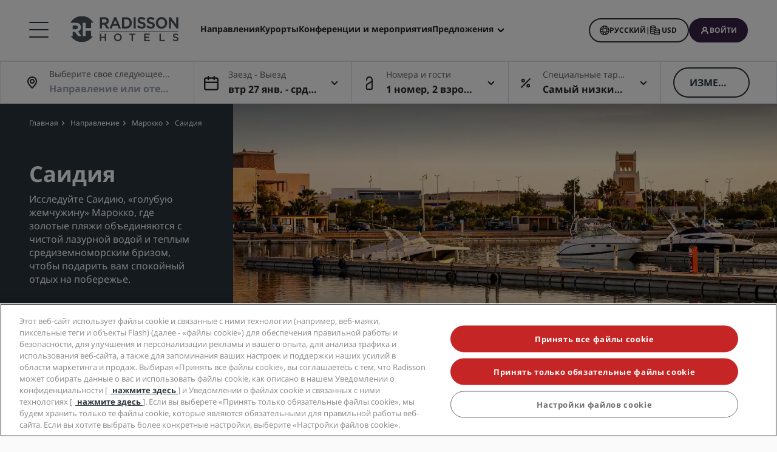

--- FILE ---
content_type: text/html;charset=UTF-8
request_url: https://www.radissonhotels.com/ru-ru/destination/morocco/saidia
body_size: 57451
content:
<!DOCTYPE html>
<html lang="ru-RU" ><head>
    <meta charset="utf-8"/>
    <meta http-equiv="cleartype" content="on">

    <meta content="width=device-width, initial-scale=1.0" name="viewport">
    <meta name="format-detection" content="telephone=no">

    <meta name="apple-itunes-app" content="app-id=1553779550">
    <meta name="google-play-app" content="app-id=com.radisson.hotels"/>

    <script type="module">
        window.tridionLabels = Object.assign(window.tridionLabels || {}, {
            idAppStoreApp: "1553779550",
            idAppGooglePlay: "com.radisson.hotels"
        });
    </script>

<title>Посмотреть отели в Саидии (Марокко) | Отели Radisson</title>

<meta name="description" content="Откройте для себя Саидию - «голубую жемчужину» Африки - и расслабьтесь на одном из множества солнечных пляжей среди восхитительных пейзажей." /><link rel="apple-touch-icon" href="https://statics.radissonhotels.com/main/img/favicons/apple-touch-icon.png" />
<link rel="icon" type="image/png" sizes="32x32" href="https://statics.radissonhotels.com/main/img/favicons/favicon-32x32.png" />
<link rel="icon" type="image/png" sizes="16x16" href="https://statics.radissonhotels.com/main/img/favicons/favicon-16x16.png" />
<link rel="manifest" href="https://statics.radissonhotels.com/main/img/favicons/site.webmanifest" />
<link rel="mask-icon" href="https://statics.radissonhotels.com/main/img/favicons/safari-pinned-tab.svg" color="#c20808" />
<link rel="shortcut icon" href="https://statics.radissonhotels.com/main/img/favicons/favicon.ico" />
<meta name="msapplication-TileColor" content="#ffffff" />
<meta name="msapplication-config" content="https://statics.radissonhotels.com/main/img/favicons/browserconfig.xml" />
<meta name="theme-color" content="#ffffff" />
<link rel="alternate" href="https://www.radissonhotels.com/da-dk/destination/marokko/saidia" hreflang="da" />
    <link rel="alternate" href="https://www.radissonhotels.com/de-de/reiseziel/marokko/saidia" hreflang="de" />
    <link rel="alternate" href="https://www.radissonhotels.com/en-us/destination/morocco/saidia" hreflang="x-default" />
        <link rel="alternate" href="https://www.radissonhotels.com/en-us/destination/morocco/saidia" hreflang="en" />
    <link rel="alternate" href="https://www.radissonhotels.com/es-es/destino/marruecos/saidia" hreflang="es" />
    <link rel="alternate" href="https://www.radissonhotels.com/fr-fr/destination/maroc/saidia" hreflang="fr" />
    <link rel="alternate" href="https://www.radissonhotels.com/it-it/destinazione/marocco/saidia" hreflang="it" />
    <link rel="alternate" href="https://www.radissonhotels.com/nl-nl/bestemming/marokko/saidia" hreflang="nl" />
    <link rel="alternate" href="https://www.radissonhotels.com/no-no/destinasjon/marokko/saidia" hreflang="no" />
    <link rel="alternate" href="https://www.radissonhotels.com/pl-pl/miejsca/maroko/saidia" hreflang="pl" />
    <link rel="alternate" href="https://www.radissonhotels.com/pt-br/destino/marrocos/saidia" hreflang="pt" />
    <link rel="alternate" href="https://www.radissonhotels.com/fi-fi/kohde/marokko/saidia" hreflang="fi" />
    <link rel="alternate" href="https://www.radissonhotels.com/sv-se/destination/marocko/saidia" hreflang="sv" />
    <link rel="alternate" href="https://www.radissonhotels.com/tr-tr/destinasyon/fas/saidia" hreflang="tr" />
    <link rel="alternate" href="https://www.radissonhotels.com/ru-ru/destination/morocco/saidia" hreflang="ru" />
    <link rel="alternate" href="https://www.radissonhotels.com/ar-ae/destination/morocco/saidia" hreflang="ar" />
    <link rel="alternate" href="https://www.radissonhotels.com/zh-cn/destination/morocco/saidia" hreflang="zh" />
    <link rel="alternate" href="https://www.radissonhotels.com/zh-tw/destination/morocco/saidia" hreflang="zh" />
    <link
                rel="preload"
                as="image"
                href="https://media.radissonhotels.net/image/radisson-blu-residences-saidia/local-attraction/16256-156805-f89340641_3XL.jpg?impolicy=HighCarrousel"
                crossorigin="anonymous"
                fetchpriority="high"
            />
            
        <meta name="robots" content="index, follow" />
<link rel="canonical" href="https://www.radissonhotels.com/ru-ru/destination/morocco/saidia" />
<meta property="fb:app_id" content="176184645758527"/><meta property="og:title" content="Посмотреть отели в Саидии (Марокко) | Отели Radisson"/><meta property="og:description" content="Откройте для себя Саидию - «голубую жемчужину» Африки - и расслабьтесь на одном из множества солнечных пляжей среди восхитительных пейзажей." /><meta property="og:url" content="https://www.radissonhotels.com/ru-ru/destination/morocco/saidia" /><meta property="og:type" content="website" />

    <meta property="og:image" content="https://media.radissonhotels.net/image/radisson-blu-residences-saidia/local-attraction/16256-156805-f89340641_3XL.jpg?impolicy=Card" /><meta property="og:site_name" content="Radisson Hotels"/>

    <meta name="twitter:title" content="Посмотреть отели в Саидии (Марокко) | Отели Radisson" /><meta name="twitter:description" content="Откройте для себя Саидию - «голубую жемчужину» Африки - и расслабьтесь на одном из множества солнечных пляжей среди восхитительных пейзажей." /><meta name="twitter:card" content="summary_large_image" />
    <meta name="twitter:url" content="https://www.radissonhotels.com/ru-ru/destination/morocco/saidia" /><meta name="twitter:image" content="https://media.radissonhotels.net/image/radisson-blu-residences-saidia/local-attraction/16256-156805-f89340641_3XL.jpg?impolicy=Card" /><meta name="twitter:site" content="@RadissonHotels" />

    <meta itemprop="name" content="Посмотреть отели в Саидии (Марокко) | Отели Radisson" />
    <meta itemprop="description" content="Откройте для себя Саидию - «голубую жемчужину» Африки - и расслабьтесь на одном из множества солнечных пляжей среди восхитительных пейзажей."/><meta itemprop="image" content="https://statics.radissonhotels.com/main/img/logo/radisson/radisson-hotels-ressorts.png" />

    <script type="application/ld+json" id="schema-organization-rhg">
{
    "@context" : "https://schema.org",
    "@type" : "Organization",
    "name": "Radisson Hotel Group",
    "url" : "/ru-ru",
    "@id" : "/ru-ru#organization",
    
    "sameAs" : [
        
        "https://www.tiktok.com/@radissonhotels",
        "https://www.instagram.com/RadissonHotels/",
        "https://www.youtube.com/c/radissonhotelgroup",
        "https://www.facebook.com/RadissonHotels/",
        "https://whatsapp.com/channel/0029Vb25Iu92ER6qt87Szj21",
        "https://www.pinterest.com/radissonhotels/",
        "https://www.threads.com/@radissonhotels",
        "https://twitter.com/radissonhotels",
        "https://www.linkedin.com/company/radisson-hotel-group/"
    ],

    "logo": {
        "@type": "ImageObject",
        "url": "https://statics.radissonhotels.com/main/img/logo/radisson/radisson-hotels-ressorts.png"
    }
}
</script>
<link rel="preconnect" href="https://statics.radissonhotels.com" crossorigin="anonymous">

<link rel="preconnect" href="https://media.radissonhotels.net" crossorigin="anonymous">
    <link rel="preload" href="https://statics.radissonhotels.com/main/css/styles.critical.css?v=202601273700" crossorigin="anonymous" as="style">
<link rel="preload" href="https://statics.radissonhotels.com/main/css/styles-components.critical.css?v=202601273700" crossorigin="anonymous" as="style">

<link rel="preload" href="https://statics.radissonhotels.com/main/js/critical.js?v=202601273700" crossorigin="anonymous" as="script">
<link rel="preload" href="https://statics.radissonhotels.com/main/js/main.js?v=202601273700" crossorigin="anonymous" as="script">

<link rel="stylesheet" href="https://statics.radissonhotels.com/main/css/styles.critical.css?v=202601273700" crossorigin="anonymous"/>
<link rel="stylesheet" href="https://statics.radissonhotels.com/main/css/styles-components.critical.css?v=202601273700" crossorigin="anonymous"/>

<link crossorigin="anonymous" rel="stylesheet" href="https://statics.radissonhotels.com/main/css/styles.min.css?v=202601273700" media="print" onload="this.media='all'; this.onload=null;">
  <noscript><link crossorigin="anonymous" rel="stylesheet" href="https://statics.radissonhotels.com/main/css/styles.min.css?v=202601273700"></noscript>
<link crossorigin="anonymous" rel="stylesheet" href="
        https://statics.radissonhotels.com/main/css/styles-components.min.css?v=202601273700" media="print" onload="this.media='all'; this.onload=null;">
  <noscript><link crossorigin="anonymous" rel="stylesheet" href="
        https://statics.radissonhotels.com/main/css/styles-components.min.css?v=202601273700"></noscript>
<link crossorigin="anonymous" rel="stylesheet" href="
https://statics.radissonhotels.com/integrations/integrations.css?v=202601273700" media="print" onload="this.media='all'; this.onload=null;">
  <noscript><link crossorigin="anonymous" rel="stylesheet" href="
https://statics.radissonhotels.com/integrations/integrations.css?v=202601273700"></noscript>
<link crossorigin="anonymous" rel="stylesheet" href="
        https://statics.radissonhotels.com/search-map-destinations/search-map-destinations.css?v=202601273700" media="print" onload="this.media='all'; this.onload=null;">
  <noscript><link crossorigin="anonymous" rel="stylesheet" href="
        https://statics.radissonhotels.com/search-map-destinations/search-map-destinations.css?v=202601273700"></noscript>
<script id="ey-sw" type="application/javascript">

    if (localStorage.getItem('service-worker-disabled') === 'true') {
        if ('serviceWorker' in navigator) {
            navigator.serviceWorker.getRegistrations().then(function (registrations) {
                for (let registration of registrations) {
                    registration.unregister()
                }
            });
        }
    } else {
        const eySw = function () {
            if ('serviceWorker' in navigator) {
                window.addEventListener('load', function () {
                    navigator.serviceWorker.register('/?sw=true', {scope: '/'}).then(function (registration) {
                        console.log('%cServiceWorker registration successful with scope: ', 'background: #00cc00; color: white;', registration.scope);
                    }, function (err) {
                        console.log('%cServiceWorker registration failed: ', 'background: #cc0000; color: white;', err);
                    });
                });
            }
        };

        const airshipSdk = function (credentials) {
            // 86acbd31cd7c09cf30acb66d2fbedc91daa48b86:1602657674.3207986
            !function (n, r, e, t, c) {
                var i, o = "Promise" in n, u = {
                        then: function () {
                            return u
                        }, catch: function (n) {
                            return n(new Error("Airship SDK Error: Unsupported browser")), u
                        }
                    }, s = o ? new Promise((function (n, r) {
                        i = function (e, t) {
                            e ? r(e) : n(t)
                        }
                    })) : u
                ;s._async_setup = function (n) {
                    if (o) try {
                        i(null, n(c))
                    } catch (n) {
                        i(n)
                    }
                }, n[t] = s;
                var a = r.createElement("script");
                a.src = e, a.async = !0, a.id = "_uasdk",
                    a.rel = t, r.head.appendChild(a)
            }(window, document, 'https://aswpsdkus.com/notify/v1/ua-sdk.min.js',
                'UA', {
                    vapidPublicKey: credentials.vapidPublicKey,
                    appKey: credentials.appKey,
                    token: credentials.token,
                    workerUrl: window.location.origin + '/?sw=true'
                });
        };

        eySw();

        
                airshipSdk({
                appKey: '9xTU4s2wTqy3oEz9k7SekQ',
                token: 'MTo5eFRVNHMyd1RxeTNvRXo5azdTZWtROmpxcjRYeTBidGZCdEt3bERNa2duR29XTE5rUDZwYm9jOW1QRGZfNFFFVWc',
                vapidPublicKey: 'BOTDcDEi9n9g8rEDc98D1njvIPKUYOLBFmiPGgyIO6kZcjnOuyoy5lA5bl4uRgn4NuLqLkFLfsnga3qwd2Y99jU='
            });
            

    }
</script>

<script>(window.BOOMR_mq=window.BOOMR_mq||[]).push(["addVar",{"rua.upush":"false","rua.cpush":"true","rua.upre":"false","rua.cpre":"false","rua.uprl":"false","rua.cprl":"false","rua.cprf":"false","rua.trans":"SJ-d4ee503f-efb4-4427-993d-bb1bb5f3631f","rua.cook":"false","rua.ims":"false","rua.ufprl":"false","rua.cfprl":"false","rua.isuxp":"false","rua.texp":"norulematch","rua.ceh":"false","rua.ueh":"false","rua.ieh.st":"0"}]);</script>
                              <script>!function(a){var e="https://s.go-mpulse.net/boomerang/",t="addEventListener";if(""=="True")a.BOOMR_config=a.BOOMR_config||{},a.BOOMR_config.PageParams=a.BOOMR_config.PageParams||{},a.BOOMR_config.PageParams.pci=!0,e="https://s2.go-mpulse.net/boomerang/";if(window.BOOMR_API_key="G2XZU-QLPA9-MKHVD-WHFXL-EK9LZ",function(){function n(e){a.BOOMR_onload=e&&e.timeStamp||(new Date).getTime()}if(!a.BOOMR||!a.BOOMR.version&&!a.BOOMR.snippetExecuted){a.BOOMR=a.BOOMR||{},a.BOOMR.snippetExecuted=!0;var i,_,o,r=document.createElement("iframe");if(a[t])a[t]("load",n,!1);else if(a.attachEvent)a.attachEvent("onload",n);r.src="javascript:void(0)",r.title="",r.role="presentation",(r.frameElement||r).style.cssText="width:0;height:0;border:0;display:none;",o=document.getElementsByTagName("script")[0],o.parentNode.insertBefore(r,o);try{_=r.contentWindow.document}catch(O){i=document.domain,r.src="javascript:var d=document.open();d.domain='"+i+"';void(0);",_=r.contentWindow.document}_.open()._l=function(){var a=this.createElement("script");if(i)this.domain=i;a.id="boomr-if-as",a.src=e+"G2XZU-QLPA9-MKHVD-WHFXL-EK9LZ",BOOMR_lstart=(new Date).getTime(),this.body.appendChild(a)},_.write("<bo"+'dy onload="document._l();">'),_.close()}}(),"".length>0)if(a&&"performance"in a&&a.performance&&"function"==typeof a.performance.setResourceTimingBufferSize)a.performance.setResourceTimingBufferSize();!function(){if(BOOMR=a.BOOMR||{},BOOMR.plugins=BOOMR.plugins||{},!BOOMR.plugins.AK){var e="true"=="true"?1:0,t="",n="amlkjyaxygxjg2lyk3vq-f-f9895dcf0-clientnsv4-s.akamaihd.net",i="false"=="true"?2:1,_={"ak.v":"39","ak.cp":"346728","ak.ai":parseInt("508714",10),"ak.ol":"0","ak.cr":9,"ak.ipv":4,"ak.proto":"h2","ak.rid":"7f241520","ak.r":51208,"ak.a2":e,"ak.m":"b","ak.n":"essl","ak.bpcip":"3.22.164.0","ak.cport":48370,"ak.gh":"23.209.83.21","ak.quicv":"","ak.tlsv":"tls1.3","ak.0rtt":"","ak.0rtt.ed":"","ak.csrc":"-","ak.acc":"","ak.t":"1769494251","ak.ak":"hOBiQwZUYzCg5VSAfCLimQ==uMyGFkPbGdtNZO9878NXOmU5yVbA8pa4hJsWyDNBTRQ5+2BAnML/bAMxljjNVCBrmXfzS34jg1QGZscCHGpB9ZTp4GkPN5SDqlc+eYME/9l8nzm1zSuYmN+mi7P9YJ1RyySgpSlfShBAY5deQTDCnCzbWJzc6q9PO/w4h2/w5mAAipUvyaGFQNsRHlu5piv/Yxro6TUhYhiPHx5bSHwBYEUuJkRkHE7Tw6QsAhQ9jNJjEzH1z5jPgm8CngOEFr64U1NT7S0nWnAjTANTzpYFw0y1Md0eyubLTwOrS+R1i2SPWpYbQIJMKqkDxO24NOw9d//XipXWSsOxIkMWTmJoYbspSUOiEFBLCfyrS241lazhlWt5b5nOvkfpAtqNhKHXb+f4tPrdaiOME1ocMec3lQiVOxjrRGw+OwA5Sewp+YA=","ak.pv":"551","ak.dpoabenc":"","ak.tf":i};if(""!==t)_["ak.ruds"]=t;var o={i:!1,av:function(e){var t="http.initiator";if(e&&(!e[t]||"spa_hard"===e[t]))_["ak.feo"]=void 0!==a.aFeoApplied?1:0,BOOMR.addVar(_)},rv:function(){var a=["ak.bpcip","ak.cport","ak.cr","ak.csrc","ak.gh","ak.ipv","ak.m","ak.n","ak.ol","ak.proto","ak.quicv","ak.tlsv","ak.0rtt","ak.0rtt.ed","ak.r","ak.acc","ak.t","ak.tf"];BOOMR.removeVar(a)}};BOOMR.plugins.AK={akVars:_,akDNSPreFetchDomain:n,init:function(){if(!o.i){var a=BOOMR.subscribe;a("before_beacon",o.av,null,null),a("onbeacon",o.rv,null,null),o.i=!0}return this},is_complete:function(){return!0}}}}()}(window);</script></head>

<body class="bg-color-grey-totally-soft rhg-sb-modify">

    <div class="banner-app py-3 px-4 fade-in hidden">
            <div class="d-flex justify-content-between align-items-center">
                <div class="d-inline-flex align-items-center">
                    <button type="button" class="close btn js-close-banner-app" aria-label="close">
                        <span></span>
                        <span></span>
                        <span class="sr-only sr-only-focusable">Закрыть</span>
                    </button>

                    <div class="radisson-logo mx-2">
                        <img data-src="https://statics.radissonhotels.com/main/img/favicons/favicon.ico" class="lazy" alt="favicon">
                    </div>

                    <div class="caption mx-2">
                        <p class="js-caption-app-store text-bold text-12 color-gunmetal hidden">Radisson для iOS</p>
                        <p class="js-caption-google-play text-bold text-12 color-gunmetal hidden">Radisson для Android</p>
                        <p class="text-12 color-gunmetal">Получите больше с помощью приложения</p>
                    </div>
                </div>

                <div class="d-inline-block float-right">
                
                    <a href="https://apps.apple.com/app/radisson-hotels-hotel-booking/id1553779550"
                    class="js-link-app-store js-smartbanner-button btn btn-transparent btn-sm hidden">
                        Загрузить</a>
                    <a href="intent://scan/#Intent;scheme=radissonhotels;package=com.radisson.hotels;end"
                    class="js-link-google-play js-smartbanner-button btn btn-transparent btn-sm hidden">
                        Загрузить</a>
                </div>
            </div>
        </div>
    <script>
    window.utag_data = {
    
        "page_sub_sub_category": "saidia", 
        "page_geo_region": "RU", 
        "page_primary_category": "destination", 
        "page_sub_category": "morocco", 
        "page_language": "ru", 
            "page_brand": "mall",
        

        "user_language": (navigator.language || navigator.userLanguage || 'unknown').toLowerCase(),
        "user_agent_info": navigator.userAgent,
        "page_path": (isHomePage() ? "homepage" : window.location.pathname.replace("/index.html", "")),
        "previous_page_name": getReferrer(),
        "day_of_week_date_time_of_day": Date().toString(),
        "page_responsive_state": (window.innerWidth <= 991) ? "web-Responsive" : "web-notResponsive",
        "page_template": "DestinationsPage",
        "date": new Date().toISOString(),
        "page_publish_date": "",
        "currency_code_usd": "USD"
    }
    var percentPageViewed = localStorage.getItem("percentPageViewed");
    if(percentPageViewed) {
        utag_data["previous_percent_page_viewed"] = percentPageViewed
        localStorage.removeItem("percentPageViewed");
    }

    var pageName = () => {
        const pageName = "/en-us/destination/morocco/saidia".replace("/index.html", "").split("/").slice(2).filter(function(urlPart) {return urlPart != ""}).join(">")
        if (isHomePage()) {
            return "homepage"
        } else if (isB2bEnrollmentPage()) {
            return pageName.concat(">step1")
        } else {
            return pageName
        }
    }
    utag_data["page_name"] = pageName();


    var pageHierarchyPageName = (isHomePage() ? "homepage" : window.location.pathname.replace("/index.html", "").split("/").slice(2).filter(function(urlPart) {return urlPart != ""}).join(">"));
    utag_data["page_hierarchy"] = "destination:morocco:saidia" + ":" + pageHierarchyPageName;

    function getReferrer() {

        let referrer = document.referrer;

        if (!isRadissonDomain(referrer)) {
            return "";
        }
        else {
            return (isHomePage(referrer) ? "homepage" : referrer.replace(/^[^:]+:\/\/[^/]+/, '').replace(/[#?].*/, '').replace("/index.html", "").split("/").slice(2).filter(function(urlPart) {return urlPart != ""}).join(">"));
        }
    }

    function isRadissonDomain(url) {
        return url.indexOf("radissonhotels.com") >= 0;
    }

    function isHomePage(url) {
        url = url || window.location.pathname;
        return url.replace("/index.html", "").replace(/^[^:]+:\/\/[^/]+/, '').replace(/[#?].*/, '').split("/").filter(function(urlPart) {return urlPart != ""}).length <= 1;
    }

    function isB2bEnrollmentPage(url) {
        url = url || window.location.pathname;
        return url.indexOf('radisson-rewards/join-b2b') > -1
    }
</script>

<script type="module">
    window.appGlobalProps = Object.assign(window.appGlobalProps || {}, {
        'analyticsEnv': 'prod',
        'assetsUrl': 'https://statics.radissonhotels.com/main'
    });

    window.analyticsEnvironment = "prod"
</script>

<div class="main-navigation" role="navigation" aria-label="Menu" aria-labelledby="off-canvas-main">
    <header class="main-navigation-header " role="banner" id="header">
                <div class="rhg-header rhg-grid-layout" data-testid="header">
    <div class="rhg-burger-menu rhg-open-menu-desktop " tabindex="0" role="button" aria-label="Open the menu">
        <div class="icon" aria-hidden="true"></div>
    </div>

    <div
  class="rhg-menu-mobile-container d-block d-lg-none "
>
  <section class="rhg-section-mobile">
    <article class="rhg-menu-mobile-header">
      <div class="rhg-close-menu-mobile">
        <i class="rhg-font-icon--close"></i>
      </div>
      <div class="rhg-logo-menu-mobile">
        <a
          href='https://www.radissonhotels.com/ru-ru/'
          class="rhg-header-logo-link-home "
          onclick="trackingService.track(trackingEvents.CLICK_HOME_LOGO)"
          target="_self"
          
          title="Radisson Hotels"
        >
          <img
            src="https://statics.radissonhotels.com/main/img/logo/radisson/rhg-logomenuburger.svg"
            alt="Radisson Hotels"
          />
        </a>
      </div>
    </article>

    <article
      class="rhg-menu-mobile-content"
    >
      <article id="rhg-menu-list" class="rhg-menu-mobile-list-container">
        <ul class="rhg-list">
          <li>
                  <div
                    class="rhg-list-item open-options"
                    data-target="Наши-бренды"
                  >
                    <span class="rhg-text-strong rhg-text-md">
                      Наши бренды</span>
                    <i
                      class="rhg-font-icon--smallarrow-right rhg-icon-arrow"
                    ></i>
                  </div>
                </li>
              <li>
                  <div
                    class="rhg-list-item open-options"
                    data-target="Наши-аффилированные-бренды-в-Китае"
                  >
                    <span class="rhg-text-strong rhg-text-md">
                      Наши аффилированные бренды в Китае</span>
                    <i
                      class="rhg-font-icon--smallarrow-right rhg-icon-arrow"
                    ></i>
                  </div>
                </li>
              <li>
                  <div
                    class="rhg-list-item open-options"
                    data-target="Поиск-отеля"
                  >
                    <span class="rhg-text-strong rhg-text-md">
                      Поиск отеля</span>
                    <i
                      class="rhg-font-icon--smallarrow-right rhg-icon-arrow"
                    ></i>
                  </div>
                </li>
              <li>
                  <div
                    class="rhg-list-item open-options"
                    data-target="Конференции-и мероприятия"
                  >
                    <span class="rhg-text-strong rhg-text-md">
                      Конференции и мероприятия</span>
                    <i
                      class="rhg-font-icon--smallarrow-right rhg-icon-arrow"
                    ></i>
                  </div>
                </li>
              <li>
                  <div
                    class="rhg-list-item open-options"
                    data-target="Найти-рейсы-"
                  >
                    <span class="rhg-text-strong rhg-text-md">
                      Найти рейсы </span>
                    <i
                      class="rhg-font-icon--smallarrow-right rhg-icon-arrow"
                    ></i>
                  </div>
                </li>
              <li>
                  <div
                    class="rhg-list-item open-options"
                    data-target="Питание"
                  >
                    <span class="rhg-text-strong rhg-text-md">
                      Питание</span>
                    <i
                      class="rhg-font-icon--smallarrow-right rhg-icon-arrow"
                    ></i>
                  </div>
                </li>
              <li>
                  <div
                    class="rhg-list-item open-options"
                    data-target="Цифровые-услуги"
                  >
                    <span class="rhg-text-strong rhg-text-md">
                      Цифровые услуги</span>
                    <i
                      class="rhg-font-icon--smallarrow-right rhg-icon-arrow"
                    ></i>
                  </div>
                </li>
              <li>
                  <div
                    class="rhg-list-item open-options"
                    data-target="Акции-отелей"
                  >
                    <span class="rhg-text-strong rhg-text-md">
                      Акции отелей</span>
                    <i
                      class="rhg-font-icon--smallarrow-right rhg-icon-arrow"
                    ></i>
                  </div>
                </li>
              <li>
                  <div
                    class="rhg-list-item open-options"
                    data-target="Идеи-для-путешествий"
                  >
                    <span class="rhg-text-strong rhg-text-md">
                      Идеи для путешествий</span>
                    <i
                      class="rhg-font-icon--smallarrow-right rhg-icon-arrow"
                    ></i>
                  </div>
                </li>
              <li>
                  <div
                    class="rhg-list-item open-options"
                    data-target="Radisson-Rewards"
                  >
                    <span class="rhg-text-strong rhg-text-md">
                      Radisson Rewards</span>
                    <i
                      class="rhg-font-icon--smallarrow-right rhg-icon-arrow"
                    ></i>
                  </div>
                </li>
              </ul>
      </article>

      <article
        class="rhg-menu-mobile-bottom"
      >
        <div
                class="rhg-menu-mobile-button loyalty-visibility my-auto"
                data-logged-visible="false"
                data-postlogged='{"removeClass":"show"}'
              >
                <a
                  href="https://www.radissonhotels.com/ru-ru/restaurants"
                  target="_self"
                  title="Питание"
                  
                >
                  <span style="color: rgb(255, 255, 255)"
                    >Питание</span
                  >
                </a>
              </div>
            <div
                class="rhg-menu-mobile-button loyalty-visibility my-auto"
                data-logged-visible="false"
                data-postlogged='{"removeClass":"show"}'
              >
                <a
                  href="https://www.radissonhotels.com/ru-ru/radisson-flights"
                  target="_self"
                  title="Рейсы"
                  
                >
                  <span style="color: rgb(255, 255, 255)"
                    >Рейсы</span
                  >
                </a>
              </div>
            <div
                class="rhg-menu-mobile-button loyalty-visibility my-auto"
                data-logged-visible="false"
                data-postlogged='{"removeClass":"show"}'
              >
                <a
                  href="https://www.radissonhotels.com/ru-ru/reservation/search"
                  target="_self"
                  title="Мои бронирования"
                  
                >
                  <i
                      class="rhg-font-icon--bookings rhg-icons-header"
                      style="color: rgb(255, 255, 255)"
                    ></i>
                  <span style="color: rgb(255, 255, 255)"
                    >Мои бронирования</span
                  >
                </a>
              </div>
            <div
                  class="rhg-menu-mobile-button loyalty-visibility"
                  data-logged-visible="true"
                  data-postlogged='{"addClass":"show"}'
                >
                  <a
                    href="https://www.radissonhotels.com/ru-ru/restaurants"
                    target="_self"
                    title="Питание"
                    
                  >
                    <span style="color: rgb(255, 255, 255)"
                      >Питание</span
                    >
                  </a>
                </div>
              <div
                  class="rhg-menu-mobile-button loyalty-visibility"
                  data-logged-visible="true"
                  data-postlogged='{"addClass":"show"}'
                >
                  <a
                    href="https://www.radissonhotels.com/ru-ru/radisson-flights"
                    target="_self"
                    title="Рейсы"
                    
                  >
                    <span style="color: rgb(255, 255, 255)"
                      >Рейсы</span
                    >
                  </a>
                </div>
              <div
                  class="rhg-menu-mobile-button loyalty-visibility"
                  data-logged-visible="true"
                  data-postlogged='{"addClass":"show"}'
                >
                  <a
                    href="https://www.radissonhotels.com/ru-ru/radisson-rewards/secure/reservations"
                    target="_self"
                    title="Мои бронирования"
                    
                  >
                    <i
                        class="rhg-font-icon-- rhg-icons-header"
                        style="color: rgb(255, 255, 255)"
                      >
                      </i>
                    <span style="color: rgb(255, 255, 255)"
                      >Мои бронирования</span
                    >
                  </a>
                </div>
              <button
          class="rhg-currency-language-selector rhg-menu-mobile-button rhg-menu-mobile-button-lang-currency"
          type="button"
          data-toggle="modal"
          data-target="#modal-select-main-language"
          aria-haspopup="true"
          aria-controls="language"
          id="language-and-currency-mobile"
        >
          <span>Русский</span> |
              <span><span id="preferred-lang-mobile" class="mx-1"></span></span>
            </button>

        <div
              class="loyalty-visibility show"
              data-logged-visible="false"
              data-postlogged='{"removeClass":"show"}'
            >
              <button
                data-testid="login-button"
                class="rhg-auth-button rhg-auth-button--nologged rhg-menu-mobile-button rhg-menu-mobile-button-user"
                data-toggle="modal"
                data-target="#modal-loyalty-main-navigation"
                aria-haspopup="true"
              >
                <span class="rhg-auth-button__icon">
                  <i class="rhg-font-icon--user rhg-icons-header"></i>
                </span>
                <span class="rhg-auth-button__label"
                  >Войти</span>
              </button>
              <div class="rhg-tooltip">
                <p
                  class="rhg-text-normal rhg-text-sm"
                  style="color: rgb(36, 36, 36)"
                >
                  <strong class="font-medium"
                      >Стать участником</strong
                  > нажатием одной кнопки.</p>
              </div>
            </div>
            <div
              class="loyalty-visibility hidden"
              data-logged-visible="true"
              data-postlogged='{"addClass":"show"}'
            >
              <button
                class="rhg-avatar js-offcanvas-loyalty"
                data-testid="avatar-button"
                type="button"
                data-toggle="offcanvas"
                data-target="#off-canvas-loyalty"
              >
                <span
                  class="rhg-avatar__icon"
                  style="background-color: rgb(104, 71, 141)"
                >
                  <i class="rhg-font-icon--user rhg-icons-avatar"></i>
                </span>
                <span class="rhg-avatar__label"></span>
                <span class="rhg-avatar__arrow"
                  ><i class="rhg-font-icon--chevron-down rhg-icons-avatar"></i
                ></span>
              </button>
            </div>
          </article>
    </article>

    <article
          id="Наши-бренды"
          class="rhg-menu-mobile-options"
        >
          <div class="rhg-options-title close-options">
            <i class="rhg-font-icon--smallarrow-right rhg-icon-arrow"></i>
            <span class="rhg-text-strong rhg-text-md"
              >Наши бренды</span
            >
          </div>

          <div class="rhg-options-content rhg-options-content-brands">
                    <div class="rhg-options-brands-item">
                          <a
                            href="https://www.radissonhotels.com/ru-ru/brand/radisson-collection"
                            target="_self"
                            itemprop="url"
                            
                          >
                            <i
                              class="rhg-logo rhg-font-icon--rco-color"
                            ></i>
                            <span class="sr-only sr-only-focusable"
                              >Radisson Collection</span
                            >
                          </a>
                        </div>
                      <div class="rhg-options-brands-item">
                          <a
                            href="https://www.radissonhotels.com/ru-ru/brand/radisson-blu"
                            target="_self"
                            itemprop="url"
                            
                          >
                            <i
                              class="rhg-logo rhg-font-icon--rdb-color"
                            ></i>
                            <span class="sr-only sr-only-focusable"
                              >Radisson Blu</span
                            >
                          </a>
                        </div>
                      <div class="rhg-options-brands-item">
                          <a
                            href="https://www.radissonhotels.com/ru-ru/brand/radisson"
                            target="_self"
                            itemprop="url"
                            
                          >
                            <i
                              class="rhg-logo rhg-font-icon--rad-color"
                            ></i>
                            <span class="sr-only sr-only-focusable"
                              >Radisson</span
                            >
                          </a>
                        </div>
                      <div class="rhg-options-brands-item">
                          <a
                            href="https://www.radissonhotels.com/ru-ru/brand/radisson-red"
                            target="_self"
                            itemprop="url"
                            
                          >
                            <i
                              class="rhg-logo rhg-font-icon--rdr-color"
                            ></i>
                            <span class="sr-only sr-only-focusable"
                              >Radisson RED</span
                            >
                          </a>
                        </div>
                      <div class="rhg-options-brands-item">
                          <a
                            href="https://www.radissonhotels.com/ru-ru/brand/radisson-individuals"
                            target="_self"
                            itemprop="url"
                            
                          >
                            <i
                              class="rhg-logo rhg-font-icon--ri-color"
                            ></i>
                            <span class="sr-only sr-only-focusable"
                              >Radisson Individuals</span
                            >
                          </a>
                        </div>
                      <div class="rhg-options-brands-item">
                          <a
                            href="https://www.radissonhotels.com/ru-ru/brand/artotel"
                            target="_self"
                            itemprop="url"
                            
                          >
                            <i
                              class="rhg-logo rhg-font-icon--art-color"
                            ></i>
                            <span class="sr-only sr-only-focusable"
                              >art'otel</span
                            >
                          </a>
                        </div>
                      <div class="rhg-options-brands-item">
                          <a
                            href="https://www.radissonhotels.com/ru-ru/brand/park-plaza"
                            target="_self"
                            itemprop="url"
                            
                          >
                            <i
                              class="rhg-logo rhg-font-icon--pph-color"
                            ></i>
                            <span class="sr-only sr-only-focusable"
                              >Park Plaza</span
                            >
                          </a>
                        </div>
                      <div class="rhg-options-brands-item">
                          <a
                            href="https://www.radissonhotels.com/ru-ru/brand/park-inn"
                            target="_self"
                            itemprop="url"
                            
                          >
                            <i
                              class="rhg-logo rhg-font-icon--pii-color"
                            ></i>
                            <span class="sr-only sr-only-focusable"
                              >Park Inn by Radisson</span
                            >
                          </a>
                        </div>
                      <div class="rhg-options-brands-item">
                          <a
                            href="https://www.radissonhotels.com/ru-ru/brand/country-inn"
                            target="_self"
                            itemprop="url"
                            
                          >
                            <i
                              class="rhg-logo rhg-font-icon--cis-color"
                            ></i>
                            <span class="sr-only sr-only-focusable"
                              >Country Inn & Suites</span
                            >
                          </a>
                        </div>
                      <div class="rhg-options-brands-item">
                          <a
                            href="https://www.radissonhotels.com/ru-ru/brand/prize-by-radisson"
                            target="_self"
                            itemprop="url"
                            
                          >
                            <i
                              class="rhg-logo rhg-font-icon--prz-color"
                            ></i>
                            <span class="sr-only sr-only-focusable"
                              >Prize by Radisson</span
                            >
                          </a>
                        </div>
                      </div>
                </article>
      <article
          id="Наши-аффилированные-бренды-в-Китае"
          class="rhg-menu-mobile-options"
        >
          <div class="rhg-options-title close-options">
            <i class="rhg-font-icon--smallarrow-right rhg-icon-arrow"></i>
            <span class="rhg-text-strong rhg-text-md"
              >Наши аффилированные бренды в Китае</span
            >
          </div>

          <div class="rhg-options-content rhg-options-content-brands">
                    <div class="rhg-options-brands-item">
                          <a
                            href="https://www.radissonhotels.com/en-us/brand/j"
                            target="_self"
                            itemprop="url"
                            
                          >
                            <i
                              class="rhg-logo rhg-font-icon--j-color"
                            ></i>
                            <span class="sr-only sr-only-focusable"
                              >J.</span
                            >
                          </a>
                        </div>
                      <div class="rhg-options-brands-item">
                          <a
                            href="https://www.radissonhotels.com/en-us/brand/kunlun"
                            target="_self"
                            itemprop="url"
                            
                          >
                            <i
                              class="rhg-logo rhg-font-icon--kl-color"
                            ></i>
                            <span class="sr-only sr-only-focusable"
                              >Kunlun</span
                            >
                          </a>
                        </div>
                      <div class="rhg-options-brands-item">
                          <a
                            href="https://www.radissonhotels.com/en-us/brand/jin-jiang"
                            target="_self"
                            itemprop="url"
                            
                          >
                            <i
                              class="rhg-logo rhg-font-icon--jj-color"
                            ></i>
                            <span class="sr-only sr-only-focusable"
                              >Jin Jiang</span
                            >
                          </a>
                        </div>
                      <div class="rhg-options-brands-item">
                          <a
                            href="https://www.radissonhotels.com/en-us/brand/golden-tulip-china"
                            target="_self"
                            itemprop="url"
                            
                          >
                            <i
                              class="rhg-logo rhg-font-icon--gt-color"
                            ></i>
                            <span class="sr-only sr-only-focusable"
                              >Golden Tulip</span
                            >
                          </a>
                        </div>
                      </div>
                </article>
      <article
          id="Поиск-отеля"
          class="rhg-menu-mobile-options"
        >
          <div class="rhg-options-title close-options">
            <i class="rhg-font-icon--smallarrow-right rhg-icon-arrow"></i>
            <span class="rhg-text-strong rhg-text-md"
              >Поиск отеля</span
            >
          </div>

          <div class="rhg-options-content">
                <ul class="rhg-list">
                  <li>
                        <div class="rhg-list-item rhg-item-with-link">
                          <a
                            href="https://www.radissonhotels.com/ru-ru/destination"
                            target="_self"
                            
                            title="Направления"
                          >
                            <span class="rhg-text-strong rhg-text-md">
                              Направления</span>
                          </a>
                        </div>
                      </li>
                    <li>
                        <div class="rhg-list-item rhg-item-with-link">
                          <a
                            href="https://www.radissonhotels.com/ru-ru/experience/resorts"
                            target="_self"
                            
                            title="Курорты"
                          >
                            <span class="rhg-text-strong rhg-text-md">
                              Курорты</span>
                          </a>
                        </div>
                      </li>
                    <li>
                        <div class="rhg-list-item rhg-item-with-link">
                          <a
                            href="https://www.radissonhotels.com/ru-ru/experience/serviced-apartments"
                            target="_self"
                            
                            title="Апартаменты с обслуживанием"
                          >
                            <span class="rhg-text-strong rhg-text-md">
                              Апартаменты с обслуживанием</span>
                          </a>
                        </div>
                      </li>
                    <li>
                        <div class="rhg-list-item rhg-item-with-link">
                          <a
                            href="https://www.radissonhotels.com/ru-ru/experience/airport-hotels"
                            target="_self"
                            
                            title="Отели при аэропорте"
                          >
                            <span class="rhg-text-strong rhg-text-md">
                              Отели при аэропорте</span>
                          </a>
                        </div>
                      </li>
                    <li>
                        <div class="rhg-list-item rhg-item-with-link">
                          <a
                            href="https://www.radissonhotels.com/ru-ru/new-hotels"
                            target="_self"
                            
                            title="Новые и будущие отели"
                          >
                            <span class="rhg-text-strong rhg-text-md">
                              Новые и будущие отели</span>
                          </a>
                        </div>
                      </li>
                    </ul>
              </div>
            </article>
      <article
          id="Конференции-и мероприятия"
          class="rhg-menu-mobile-options"
        >
          <div class="rhg-options-title close-options">
            <i class="rhg-font-icon--smallarrow-right rhg-icon-arrow"></i>
            <span class="rhg-text-strong rhg-text-md"
              >Конференции и мероприятия</span
            >
          </div>

          <div class="rhg-options-content">
                <ul class="rhg-list">
                  <li>
                        <div class="rhg-list-item rhg-item-with-link">
                          <a
                            href="https://www.radissonhotels.com/ru-ru/meeting-conference-hotels"
                            target="_self"
                            
                            title="Откройте для себя Radisson Meetings"
                          >
                            <span class="rhg-text-strong rhg-text-md">
                              Откройте для себя Radisson Meetings</span>
                          </a>
                        </div>
                      </li>
                    <li>
                        <div class="rhg-list-item rhg-item-with-link">
                          <a
                            href="https://www.radissonhotels.com/ru-ru/meeting-conference-hotels/book-it-easy"
                            target="_blank"
                            
                            title="Забронировать помещение для мероприятия"
                          >
                            <span class="rhg-text-strong rhg-text-md">
                              Забронировать помещение для мероприятия</span>
                          </a>
                        </div>
                      </li>
                    <li>
                        <div class="rhg-list-item rhg-item-with-link">
                          <a
                            href="https://www.radissonhotels.com/ru-ru/meeting-conference-hotels/send-request"
                            target="_blank"
                            
                            title="Запросить ценовое предложение"
                          >
                            <span class="rhg-text-strong rhg-text-md">
                              Запросить ценовое предложение</span>
                          </a>
                        </div>
                      </li>
                    <li>
                        <div class="rhg-list-item rhg-item-with-link">
                          <a
                            href="https://www.radissonhotels.com/ru-ru/meeting-conference-hotels/destinations"
                            target="_blank"
                            
                            title="Направления для проведения мероприятий"
                          >
                            <span class="rhg-text-strong rhg-text-md">
                              Направления для проведения мероприятий</span>
                          </a>
                        </div>
                      </li>
                    <li>
                        <div class="rhg-list-item rhg-item-with-link">
                          <a
                            href="https://www.radissonhotels.com/ru-ru/meeting-conference-hotels/industry-solutions"
                            target="_self"
                            
                            title="Отраслевые решения"
                          >
                            <span class="rhg-text-strong rhg-text-md">
                              Отраслевые решения</span>
                          </a>
                        </div>
                      </li>
                    </ul>
              </div>
            </article>
      <article
          id="Найти-рейсы-"
          class="rhg-menu-mobile-options"
        >
          <div class="rhg-options-title close-options">
            <i class="rhg-font-icon--smallarrow-right rhg-icon-arrow"></i>
            <span class="rhg-text-strong rhg-text-md"
              >Найти рейсы </span
            >
          </div>

          <div class="rhg-options-content">
                <ul class="rhg-list">
                  <li>
                        <div class="rhg-list-item rhg-item-with-link">
                          <a
                            href="https://www.radissonhotels.com/ru-ru/radisson-flights"
                            target="_self"
                            
                            title="Найти рейсы"
                          >
                            <span class="rhg-text-strong rhg-text-md">
                              Найти рейсы</span>
                          </a>
                        </div>
                      </li>
                    </ul>
              </div>
            </article>
      <article
          id="Питание"
          class="rhg-menu-mobile-options"
        >
          <div class="rhg-options-title close-options">
            <i class="rhg-font-icon--smallarrow-right rhg-icon-arrow"></i>
            <span class="rhg-text-strong rhg-text-md"
              >Питание</span
            >
          </div>

          <div class="rhg-options-content">
                <ul class="rhg-list">
                  <li>
                        <div class="rhg-list-item rhg-item-with-link">
                          <a
                            href="https://www.radissonhotels.com/ru-ru/restaurants"
                            target="_self"
                            
                            title="Поиск ресторана"
                          >
                            <span class="rhg-text-strong rhg-text-md">
                              Поиск ресторана</span>
                          </a>
                        </div>
                      </li>
                    </ul>
              </div>
            </article>
      <article
          id="Цифровые-услуги"
          class="rhg-menu-mobile-options"
        >
          <div class="rhg-options-title close-options">
            <i class="rhg-font-icon--smallarrow-right rhg-icon-arrow"></i>
            <span class="rhg-text-strong rhg-text-md"
              >Цифровые услуги</span
            >
          </div>

          <div class="rhg-options-content">
                <ul class="rhg-list">
                  <li>
                        <div class="rhg-list-item rhg-item-with-link">
                          <a
                            href="https://www.radissonhotels.com/ru-ru/app"
                            target="_self"
                            
                            title="Приложение Radisson Hotels"
                          >
                            <span class="rhg-text-strong rhg-text-md">
                              Приложение Radisson Hotels</span>
                          </a>
                        </div>
                      </li>
                    <li>
                        <div class="rhg-list-item rhg-item-with-link">
                          <a
                            href="https://www.radissonhotels.com/ru-ru/radisson-plus"
                            target="_self"
                            
                            title="Radisson+"
                          >
                            <span class="rhg-text-strong rhg-text-md">
                              Radisson+</span>
                          </a>
                        </div>
                      </li>
                    </ul>
              </div>
            </article>
      <article
          id="Акции-отелей"
          class="rhg-menu-mobile-options"
        >
          <div class="rhg-options-title close-options">
            <i class="rhg-font-icon--smallarrow-right rhg-icon-arrow"></i>
            <span class="rhg-text-strong rhg-text-md"
              >Акции отелей</span
            >
          </div>

          <div class="rhg-options-content">
                <ul class="rhg-list">
                  <li>
                        <div class="rhg-list-item rhg-item-with-link">
                          <a
                            href="https://www.radissonhotels.com/ru-ru/hotel-deals"
                            target="_self"
                            
                            title="Посмотрите наши предложения"
                          >
                            <span class="rhg-text-strong rhg-text-md">
                              Посмотрите наши предложения</span>
                          </a>
                        </div>
                      </li>
                    <li>
                        <div class="rhg-list-item rhg-item-with-link">
                          <a
                            href="https://www.radissonhotels.com/ru-ru/rewards/offers/3kapp"
                            target="_self"
                            
                            title="Выигрыш с первого раза"
                          >
                            <span class="rhg-text-strong rhg-text-md">
                              Бронируете впервые?</span>
                          </a>
                        </div>
                      </li>
                    <li>
                        <div class="rhg-list-item rhg-item-with-link">
                          <a
                            href="https://www.radissonhotels.com/ru-ru/hotel-deals/deals-of-the-day"
                            target="_self"
                            
                            title="Тариф «Предложения дня»"
                          >
                            <span class="rhg-text-strong rhg-text-md">
                              Тариф «Предложения дня»</span>
                          </a>
                        </div>
                      </li>
                    <li>
                        <div class="rhg-list-item rhg-item-with-link">
                          <a
                            href="https://www.radissonhotels.com/ru-ru/hotel-deals/prepaid"
                            target="_self"
                            
                            title="Бронируйте заранее"
                          >
                            <span class="rhg-text-strong rhg-text-md">
                              Бронируйте заранее</span>
                          </a>
                        </div>
                      </li>
                    <li>
                        <div class="rhg-list-item rhg-item-with-link">
                          <a
                            href="https://www.radissonhotels.com/ru-ru/experience/emea-packages"
                            target="_self"
                            
                            title="Ознакомьтесь с нашими пакетами услуг"
                          >
                            <span class="rhg-text-strong rhg-text-md">
                              Ознакомьтесь с нашими пакетами услуг</span>
                          </a>
                        </div>
                      </li>
                    </ul>
              </div>
            </article>
      <article
          id="Идеи-для-путешествий"
          class="rhg-menu-mobile-options"
        >
          <div class="rhg-options-title close-options">
            <i class="rhg-font-icon--smallarrow-right rhg-icon-arrow"></i>
            <span class="rhg-text-strong rhg-text-md"
              >Идеи для путешествий</span
            >
          </div>

          <div class="rhg-options-content">
                <ul class="rhg-list">
                  <li>
                        <div class="rhg-list-item rhg-item-with-link">
                          <a
                            href="https://www.radissonhotels.com/ru-ru/experience/family-program"
                            target="_self"
                            
                            title="Отели для семейного отдыха"
                          >
                            <span class="rhg-text-strong rhg-text-md">
                              Отели для семейного отдыха</span>
                          </a>
                        </div>
                      </li>
                    <li>
                        <div class="rhg-list-item rhg-item-with-link">
                          <a
                            href="https://www.radissonhotels.com/ru-ru/experience/weddings"
                            target="_self"
                            
                            title="Помещения для свадеб"
                          >
                            <span class="rhg-text-strong rhg-text-md">
                              Помещения для свадеб</span>
                          </a>
                        </div>
                      </li>
                    <li>
                        <div class="rhg-list-item rhg-item-with-link">
                          <a
                            href="https://www.radissonhotels.com/ru-ru/experience/sustainablestays"
                            target="_self"
                            
                            title="Пребывания в экологичных отелях"
                          >
                            <span class="rhg-text-strong rhg-text-md">
                              Пребывания в экологичных отелях</span>
                          </a>
                        </div>
                      </li>
                    <li>
                        <div class="rhg-list-item rhg-item-with-link">
                          <a
                            href="https://www.radissonhotels.com/ru-ru/meeting-conference-hotels/sports-travel"
                            target="_self"
                            
                            title="Размещение спортивных команд"
                          >
                            <span class="rhg-text-strong rhg-text-md">
                              Размещение спортивных команд</span>
                          </a>
                        </div>
                      </li>
                    <li>
                        <div class="rhg-list-item rhg-item-with-link">
                          <a
                            href="https://www.radissonhotels.com/ru-ru/experience/business-hotels"
                            target="_self"
                            
                            title="Деловой путешественник"
                          >
                            <span class="rhg-text-strong rhg-text-md">
                              Деловой путешественник</span>
                          </a>
                        </div>
                      </li>
                    <li>
                        <div class="rhg-list-item rhg-item-with-link">
                          <a
                            href="https://www.radissonhotels.com/ru-ru/experience/city-center-hotels"
                            target="_self"
                            
                            title="Отели в центре города"
                          >
                            <span class="rhg-text-strong rhg-text-md">
                              Отели в центре города</span>
                          </a>
                        </div>
                      </li>
                    <li>
                        <div class="rhg-list-item rhg-item-with-link">
                          <a
                            href="https://www.radissonhotels.com/en-us/blog"
                            target="_blank"
                            
                            title="Посетите наш блог "
                          >
                            <span class="rhg-text-strong rhg-text-md">
                              Посетите наш блог </span>
                          </a>
                        </div>
                      </li>
                    </ul>
              </div>
            </article>
      <article
          id="Radisson-Rewards"
          class="rhg-menu-mobile-options"
        >
          <div class="rhg-options-title close-options">
            <i class="rhg-font-icon--smallarrow-right rhg-icon-arrow"></i>
            <span class="rhg-text-strong rhg-text-md"
              >Radisson Rewards</span
            >
          </div>

          <div class="rhg-options-content">
                <ul class="rhg-list">
                  <li>
                        <div class="rhg-list-item rhg-item-with-link">
                          <a
                            href="https://www.radissonhotels.com/ru-ru/rewards"
                            target="_self"
                            
                            title="Откройте для себя Radisson Rewards"
                          >
                            <span class="rhg-text-strong rhg-text-md">
                              Откройте для себя Radisson Rewards</span>
                          </a>
                        </div>
                      </li>
                    <li>
                        <div class="rhg-list-item rhg-item-with-link">
                          <a
                            href="https://www.radissonhotels.com/ru-ru/rewards/benefits"
                            target="_self"
                            
                            title="Привилегии"
                          >
                            <span class="rhg-text-strong rhg-text-md">
                              Привилегии участника</span>
                          </a>
                        </div>
                      </li>
                    <li>
                        <div class="rhg-list-item rhg-item-with-link">
                          <a
                            href="https://www.radissonhotels.com/ru-ru/rewards/redeem"
                            target="_self"
                            
                            title="Как использовать баллы"
                          >
                            <span class="rhg-text-strong rhg-text-md">
                              Как использовать баллы</span>
                          </a>
                        </div>
                      </li>
                    <li>
                        <div class="rhg-list-item rhg-item-with-link">
                          <a
                            href="https://www.radissonhotels.com/ru-ru/rewards/earn"
                            target="_self"
                            
                            title="Как заработать баллы"
                          >
                            <span class="rhg-text-strong rhg-text-md">
                              Как заработать баллы</span>
                          </a>
                        </div>
                      </li>
                    <li>
                        <div class="rhg-list-item rhg-item-with-link">
                          <a
                            href="https://www.radissonhotels.com/ru-ru/rewards/business"
                            target="_self"
                            
                            title="Bookers and Planners"
                          >
                            <span class="rhg-text-strong rhg-text-md">
                              Bookers and Planners</span>
                          </a>
                        </div>
                      </li>
                    </ul>
              </div>
            </article>
      </section>
</div>
<div class="rhg-header-logo">
        <a href='https://www.radissonhotels.com/ru-ru/' class="rhg-header-logo-link-home "
            onclick="trackingService.track(trackingEvents.CLICK_HOME_LOGO)" target="_self"  title="Radisson Hotels">
            <picture>
                <source media="(min-width: 992px)" srcset="https://statics.radissonhotels.com/main/img/logo/radisson/rhg-logotype.svg" width="178" height="48">
                <img src="https://statics.radissonhotels.com/main/img/logo/radisson/rhg-imagotype.svg" alt="Radisson Hotels"
                    class="rhg-header-logo__image" width="46" height="48">
            </picture>
        </a>
    </div>
    <ul class="rhg-header-links">
      <li data-testid="nav-link">
                <a href="https://www.radissonhotels.com/ru-ru/destination" target="_self" title="Направления"
                   class="rhg-btn-link rhg-btn-link--medium rhg-btn-link__dark rhg-btn-link__bold">
                    <span class="rhg-btn-link-text">
                        <span class="rhg-btn-link-content">Направления</span>
                    </span>
                </a>
            </li>
        <li data-testid="nav-link">
                <a href="https://www.radissonhotels.com/ru-ru/experience/resorts" target="_self" title="Курорты"
                   class="rhg-btn-link rhg-btn-link--medium rhg-btn-link__dark rhg-btn-link__bold">
                    <span class="rhg-btn-link-text">
                        <span class="rhg-btn-link-content">Курорты</span>
                    </span>
                </a>
            </li>
        <li data-testid="nav-link">
                <a href="https://www.radissonhotels.com/ru-ru/meeting-conference-hotels" target="_self" title="Конференции и мероприятия"
                   class="rhg-btn-link rhg-btn-link--medium rhg-btn-link__dark rhg-btn-link__bold">
                    <span class="rhg-btn-link-text">
                        <span class="rhg-btn-link-content">Конференции и мероприятия</span>
                    </span>
                </a>
            </li>
        <li data-testid="nav-link">
                <a href="https://www.radissonhotels.com/ru-ru/hotel-deals" target="_self" title="Предложения"
                   class="rhg-btn-link rhg-btn-link--medium rhg-btn-link__dark rhg-btn-link__bold">
                    <span class="rhg-btn-link-text">
                        <span class="rhg-btn-link-content">Предложения </span>
                    </span>
                </a>
            </li>
        <li data-testid="nav-link">
                <a href="https://www.radissonhotels.com/ru-ru/rewards" target="_self" title="Radisson Rewards"
                   class="rhg-btn-link rhg-btn-link--medium rhg-btn-link__dark rhg-btn-link__bold">
                    <span class="rhg-btn-link-text">
                        <span class="rhg-btn-link-content">Radisson Rewards</span>
                    </span>
                </a>
            </li>
        <li data-testid="nav-link" class="loyalty-visibility show" data-logged-visible="false" data-postlogged='{"removeClass":"show"}'>
                        <a class="rhg-btn-link rhg-btn-link--medium rhg-btn-link__dark rhg-btn-link__bold" href="https://www.radissonhotels.com/ru-ru/restaurants" target="_self" title="Питание" >
                            <span class="rhg-btn-link-text">
                                <span class="rhg-btn-link-content">Питание</span>
                            </span>
                        </a>
                    </li>
                <li data-testid="nav-link" class="loyalty-visibility show" data-logged-visible="false" data-postlogged='{"removeClass":"show"}'>
                        <a class="rhg-btn-link rhg-btn-link--medium rhg-btn-link__dark rhg-btn-link__bold" href="https://www.radissonhotels.com/ru-ru/radisson-flights" target="_self" title="Рейсы" >
                            <span class="rhg-btn-link-text">
                                <span class="rhg-btn-link-content">Рейсы</span>
                            </span>
                        </a>
                    </li>
                <li data-testid="nav-link" class="loyalty-visibility show" data-logged-visible="false" data-postlogged='{"removeClass":"show"}'>
                        <a class="rhg-btn-link rhg-btn-link--medium rhg-btn-link__dark rhg-btn-link__bold" href="https://www.radissonhotels.com/ru-ru/reservation/search" target="_self" title="Мои бронирования" >
                            <span class="rhg-btn-link-text">
                                <span class="rhg-btn-link-content">Мои бронирования</span>
                            </span>
                        </a>
                    </li>
                <li data-testid="nav-link" class="loyalty-visibility hidden" data-logged-visible="true" data-postlogged='{"addClass":"show"}'>
                        <a class="rhg-btn-link rhg-btn-link--medium rhg-btn-link__dark rhg-btn-link__bold" href="https://www.radissonhotels.com/ru-ru/restaurants" target="_self" title="Питание" >
                            <span class="rhg-btn-link-text">
                                <span class="rhg-btn-link-content">Питание</span>
                            </span>
                        </a>
                    </li>
                <li data-testid="nav-link" class="loyalty-visibility hidden" data-logged-visible="true" data-postlogged='{"addClass":"show"}'>
                        <a class="rhg-btn-link rhg-btn-link--medium rhg-btn-link__dark rhg-btn-link__bold" href="https://www.radissonhotels.com/ru-ru/radisson-flights" target="_self" title="Рейсы" >
                            <span class="rhg-btn-link-text">
                                <span class="rhg-btn-link-content">Рейсы</span>
                            </span>
                        </a>
                    </li>
                <li data-testid="nav-link" class="loyalty-visibility hidden" data-logged-visible="true" data-postlogged='{"addClass":"show"}'>
                        <a class="rhg-btn-link rhg-btn-link--medium rhg-btn-link__dark rhg-btn-link__bold" href="https://www.radissonhotels.com/ru-ru/radisson-rewards/secure/reservations" target="_self" title="Мои бронирования" >
                            <span class="rhg-btn-link-text">
                                <span class="rhg-btn-link-content">Мои бронирования</span>
                            </span>
                        </a>
                    </li>
                </ul>
    <div class="rhg-header-actions">
        <button class="rhg-currency-language-selector"
                type="button"
                data-toggle="modal"
                data-target="#modal-select-main-language"
                aria-haspopup="true"
                aria-controls="language"
                id="language-and-currency">
          <span class="rhg-currency-language-selector-icon"><i class="rhg-font-icon--languages rhg-icons-header"></i>Русский</span> |
                <span class="rhg-currency-language-selector-icon"><i class="rhg-font-icon--currency rhg-icons-header"></i><span id="preferred-lang-desktop" class="mx-1"></span>
            </button>
        <div class="loyalty-visibility"
                 data-logged-visible="false"
                 data-postnologged='{"addClass":"show"}'
                 data-postlogged='{"addClass":"hidden"}'>
                <button data-testid="login-button" class="rhg-auth-button rhg-auth-button--nologged"
                        data-toggle="modal"
                        data-target="#modal-loyalty-main-navigation"
                        aria-haspopup="true">
                    <span class="rhg-auth-button__icon">
                        <i class="rhg-font-icon--user rhg-icons-header"></i>
                    </span>
                    <span class="rhg-auth-button__label">
                        Войти</span>
                </button>
                <div class="rhg-tooltip">
                    <p class="rhg-text-normal rhg-text-sm" style="color: rgb(36, 36, 36);">
                        <strong class="font-medium">
                                Стать участником</strong> нажатием одной кнопки.</p>
                </div>
            </div>
            <div class="secondary-navigation-bar__item loyalty-visibility hidden"
                 data-logged-visible="true"
                 data-postlogged='{"removeClass":"hidden"}'
                 data-postnologged='{"addClass":"hidden"}'>
                <button class="rhg-avatar js-offcanvas-loyalty customer-info-button" data-testid="avatar-button" type="button" data-toggle="offcanvas" data-target="#off-canvas-loyalty" aria-haspopup="true">
                    <span class="rhg-avatar__icon">
                        <i class="rhg-font-icon--user rhg-icons-avatar"></i>
                    </span>
                    <span class="rhg-avatar__label"></span>
                    <span class="rhg-avatar__arrow"><i class="rhg-font-icon--chevron-down rhg-icons-avatar"></i></span>
                </button>
            </div>
        </div>
</div>
<div class="rhg-menu-desktop-container d-none d-lg-block">
  <section class="section__rhg-menu rhg-d-none">

    <div class="section__item">
        <section class="rhg-menu-sections">
            <div class="rhg-section-title">
                <span class="rhg-btn-link-text">
                  <span class="rhg-btn-link-content rhg-text-strong rhg-text-md rhg-white-text">
                    Наши бренды</span>
                </span>
  
                </div>
            <div class="rhg-section-list-container__brands">
                    <a class="rhg-logo-link" href="https://www.radissonhotels.com/ru-ru/brand/radisson-collection" target="_self" itemprop="url" >
                          <div class="rhg-logo-container">
                            <i class="rhg-logo notHover rhg-font-icon--rco-white"></i>
                            <i class="rhg-logo isHover rhg-font-icon--rco-color"></i>
                            <span class="sr-only sr-only-focusable">Radisson Collection</span>
                          </div>
                        </a>
                      <a class="rhg-logo-link" href="https://www.radissonhotels.com/ru-ru/brand/radisson-blu" target="_self" itemprop="url" >
                          <div class="rhg-logo-container">
                            <i class="rhg-logo notHover rhg-font-icon--rdb-white"></i>
                            <i class="rhg-logo isHover rhg-font-icon--rdb-color"></i>
                            <span class="sr-only sr-only-focusable">Radisson Blu</span>
                          </div>
                        </a>
                      <a class="rhg-logo-link" href="https://www.radissonhotels.com/ru-ru/brand/radisson" target="_self" itemprop="url" >
                          <div class="rhg-logo-container">
                            <i class="rhg-logo notHover rhg-font-icon--rad-white"></i>
                            <i class="rhg-logo isHover rhg-font-icon--rad-color"></i>
                            <span class="sr-only sr-only-focusable">Radisson</span>
                          </div>
                        </a>
                      <a class="rhg-logo-link" href="https://www.radissonhotels.com/ru-ru/brand/radisson-red" target="_self" itemprop="url" >
                          <div class="rhg-logo-container">
                            <i class="rhg-logo notHover rhg-font-icon--rdr-white"></i>
                            <i class="rhg-logo isHover rhg-font-icon--rdr-color"></i>
                            <span class="sr-only sr-only-focusable">Radisson RED</span>
                          </div>
                        </a>
                      <a class="rhg-logo-link" href="https://www.radissonhotels.com/ru-ru/brand/radisson-individuals" target="_self" itemprop="url" >
                          <div class="rhg-logo-container">
                            <i class="rhg-logo notHover rhg-font-icon--ri-white"></i>
                            <i class="rhg-logo isHover rhg-font-icon--ri-color"></i>
                            <span class="sr-only sr-only-focusable">Radisson Individuals</span>
                          </div>
                        </a>
                      <a class="rhg-logo-link" href="https://www.radissonhotels.com/ru-ru/brand/artotel" target="_self" itemprop="url" >
                          <div class="rhg-logo-container">
                            <i class="rhg-logo notHover rhg-font-icon--art-white"></i>
                            <i class="rhg-logo isHover rhg-font-icon--art-color"></i>
                            <span class="sr-only sr-only-focusable">art'otel</span>
                          </div>
                        </a>
                      <a class="rhg-logo-link" href="https://www.radissonhotels.com/ru-ru/brand/park-plaza" target="_self" itemprop="url" >
                          <div class="rhg-logo-container">
                            <i class="rhg-logo notHover rhg-font-icon--pph-white"></i>
                            <i class="rhg-logo isHover rhg-font-icon--pph-color"></i>
                            <span class="sr-only sr-only-focusable">Park Plaza</span>
                          </div>
                        </a>
                      <a class="rhg-logo-link" href="https://www.radissonhotels.com/ru-ru/brand/park-inn" target="_self" itemprop="url" >
                          <div class="rhg-logo-container">
                            <i class="rhg-logo notHover rhg-font-icon--pii-white"></i>
                            <i class="rhg-logo isHover rhg-font-icon--pii-color"></i>
                            <span class="sr-only sr-only-focusable">Park Inn by Radisson</span>
                          </div>
                        </a>
                      <a class="rhg-logo-link" href="https://www.radissonhotels.com/ru-ru/brand/country-inn" target="_self" itemprop="url" >
                          <div class="rhg-logo-container">
                            <i class="rhg-logo notHover rhg-font-icon--cis-white"></i>
                            <i class="rhg-logo isHover rhg-font-icon--cis-color"></i>
                            <span class="sr-only sr-only-focusable">Country Inn & Suites</span>
                          </div>
                        </a>
                      <a class="rhg-logo-link" href="https://www.radissonhotels.com/ru-ru/brand/prize-by-radisson" target="_self" itemprop="url" >
                          <div class="rhg-logo-container">
                            <i class="rhg-logo notHover rhg-font-icon--prz-white"></i>
                            <i class="rhg-logo isHover rhg-font-icon--prz-color"></i>
                            <span class="sr-only sr-only-focusable">Prize by Radisson</span>
                          </div>
                        </a>
                      </div>
                </section>
        <section class="rhg-menu-sections">
            <div class="rhg-section-title">
                <span class="rhg-btn-link-text">
                  <span class="rhg-btn-link-content rhg-text-strong rhg-text-md rhg-white-text">
                    Наши аффилированные бренды в Китае</span>
                </span>
  
                </div>
            <div class="rhg-section-list-container__brands">
                    <a class="rhg-logo-link" href="https://www.radissonhotels.com/en-us/brand/j" target="_self" itemprop="url" >
                          <div class="rhg-logo-container">
                            <i class="rhg-logo notHover rhg-font-icon--j-white"></i>
                            <i class="rhg-logo isHover rhg-font-icon--j-color"></i>
                            <span class="sr-only sr-only-focusable">J.</span>
                          </div>
                        </a>
                      <a class="rhg-logo-link" href="https://www.radissonhotels.com/en-us/brand/kunlun" target="_self" itemprop="url" >
                          <div class="rhg-logo-container">
                            <i class="rhg-logo notHover rhg-font-icon--kl-white"></i>
                            <i class="rhg-logo isHover rhg-font-icon--kl-color"></i>
                            <span class="sr-only sr-only-focusable">Kunlun</span>
                          </div>
                        </a>
                      <a class="rhg-logo-link" href="https://www.radissonhotels.com/en-us/brand/jin-jiang" target="_self" itemprop="url" >
                          <div class="rhg-logo-container">
                            <i class="rhg-logo notHover rhg-font-icon--jj-white"></i>
                            <i class="rhg-logo isHover rhg-font-icon--jj-color"></i>
                            <span class="sr-only sr-only-focusable">Jin Jiang</span>
                          </div>
                        </a>
                      <a class="rhg-logo-link" href="https://www.radissonhotels.com/en-us/brand/golden-tulip-china" target="_self" itemprop="url" >
                          <div class="rhg-logo-container">
                            <i class="rhg-logo notHover rhg-font-icon--gt-white"></i>
                            <i class="rhg-logo isHover rhg-font-icon--gt-color"></i>
                            <span class="sr-only sr-only-focusable">Golden Tulip</span>
                          </div>
                        </a>
                      </div>
                </section>
        </div>
    <div class="section__item">
        <section class="rhg-menu-sections">
            <div class="rhg-section-title">
                <span class="rhg-btn-link-text">
                  <span class="rhg-btn-link-content rhg-text-strong rhg-text-md rhg-white-text">
                    Поиск отеля</span>
                </span>
  
                </div>
            <div class="rhg-section-list-container">
                  <ul class="rhg-section-list">
                    <li>
                          <a class="rhg-btn-link rhg-btn-link--medium rhg-btn-link__light"
                             disabled="false"
                             href="https://www.radissonhotels.com/ru-ru/destination" target="_self"  title="Направления">
                            <span class="rhg-btn-link-text">
                              <span class="rhg-btn-link-content">Направления</span>
                            </span>
                          </a>
                        </li>
                      <li>
                          <a class="rhg-btn-link rhg-btn-link--medium rhg-btn-link__light"
                             disabled="false"
                             href="https://www.radissonhotels.com/ru-ru/experience/resorts" target="_self"  title="Курорты">
                            <span class="rhg-btn-link-text">
                              <span class="rhg-btn-link-content">Курорты</span>
                            </span>
                          </a>
                        </li>
                      <li>
                          <a class="rhg-btn-link rhg-btn-link--medium rhg-btn-link__light"
                             disabled="false"
                             href="https://www.radissonhotels.com/ru-ru/experience/serviced-apartments" target="_self"  title="Апартаменты с обслуживанием">
                            <span class="rhg-btn-link-text">
                              <span class="rhg-btn-link-content">Апартаменты с обслуживанием</span>
                            </span>
                          </a>
                        </li>
                      <li>
                          <a class="rhg-btn-link rhg-btn-link--medium rhg-btn-link__light"
                             disabled="false"
                             href="https://www.radissonhotels.com/ru-ru/experience/airport-hotels" target="_self"  title="Отели при аэропорте">
                            <span class="rhg-btn-link-text">
                              <span class="rhg-btn-link-content">Отели при аэропорте</span>
                            </span>
                          </a>
                        </li>
                      <li>
                          <a class="rhg-btn-link rhg-btn-link--medium rhg-btn-link__light"
                             disabled="false"
                             href="https://www.radissonhotels.com/ru-ru/new-hotels" target="_self"  title="Новые и будущие отели">
                            <span class="rhg-btn-link-text">
                              <span class="rhg-btn-link-content">Новые и будущие отели</span>
                            </span>
                          </a>
                        </li>
                      </ul>
                </div>
              </section>
        <section class="rhg-menu-sections">
            <div class="rhg-section-title">
                <a class="rhg-btn-link rhg-btn-link--medium rhg-btn-link__light"
                     href="https://www.radissonhotels.com/ru-ru/meeting-conference-hotels" target="_self"  title="Конференции и мероприятия">
                <span class="rhg-btn-link-text">
                  <span class="rhg-btn-link-content rhg-text-strong rhg-text-md rhg-white-text">
                    Конференции и мероприятия</span>
                </span>
  
                </a>
                </div>
            <div class="rhg-section-list-container">
                  <ul class="rhg-section-list">
                    <li>
                          <a class="rhg-btn-link rhg-btn-link--medium rhg-btn-link__light"
                             disabled="false"
                             href="https://www.radissonhotels.com/ru-ru/meeting-conference-hotels" target="_self"  title="Откройте для себя Radisson Meetings">
                            <span class="rhg-btn-link-text">
                              <span class="rhg-btn-link-content">Откройте для себя Radisson Meetings</span>
                            </span>
                          </a>
                        </li>
                      <li>
                          <a class="rhg-btn-link rhg-btn-link--medium rhg-btn-link__light"
                             disabled="false"
                             href="https://www.radissonhotels.com/ru-ru/meeting-conference-hotels/book-it-easy" target="_blank"  title="Забронировать помещение для мероприятия">
                            <span class="rhg-btn-link-text">
                              <span class="rhg-btn-link-content">Забронировать помещение для мероприятия</span>
                            </span>
                          </a>
                        </li>
                      <li>
                          <a class="rhg-btn-link rhg-btn-link--medium rhg-btn-link__light"
                             disabled="false"
                             href="https://www.radissonhotels.com/ru-ru/meeting-conference-hotels/send-request" target="_blank"  title="Запросить ценовое предложение">
                            <span class="rhg-btn-link-text">
                              <span class="rhg-btn-link-content">Запросить ценовое предложение</span>
                            </span>
                          </a>
                        </li>
                      <li>
                          <a class="rhg-btn-link rhg-btn-link--medium rhg-btn-link__light"
                             disabled="false"
                             href="https://www.radissonhotels.com/ru-ru/meeting-conference-hotels/destinations" target="_blank"  title="Направления для проведения мероприятий">
                            <span class="rhg-btn-link-text">
                              <span class="rhg-btn-link-content">Направления для проведения мероприятий</span>
                            </span>
                          </a>
                        </li>
                      <li>
                          <a class="rhg-btn-link rhg-btn-link--medium rhg-btn-link__light"
                             disabled="false"
                             href="https://www.radissonhotels.com/ru-ru/meeting-conference-hotels/industry-solutions" target="_self"  title="Отраслевые решения">
                            <span class="rhg-btn-link-text">
                              <span class="rhg-btn-link-content">Отраслевые решения</span>
                            </span>
                          </a>
                        </li>
                      </ul>
                </div>
              </section>
        <section class="rhg-menu-sections">
            <div class="rhg-section-title">
                <span class="rhg-btn-link-text">
                  <span class="rhg-btn-link-content rhg-text-strong rhg-text-md rhg-white-text">
                    Найти рейсы </span>
                </span>
  
                </div>
            <div class="rhg-section-list-container">
                  <ul class="rhg-section-list">
                    <li>
                          <a class="rhg-btn-link rhg-btn-link--medium rhg-btn-link__light"
                             disabled="false"
                             href="https://www.radissonhotels.com/ru-ru/radisson-flights" target="_self"  title="Найти рейсы">
                            <span class="rhg-btn-link-text">
                              <span class="rhg-btn-link-content">Найти рейсы</span>
                            </span>
                          </a>
                        </li>
                      </ul>
                </div>
              </section>
        <section class="rhg-menu-sections">
            <div class="rhg-section-title">
                <span class="rhg-btn-link-text">
                  <span class="rhg-btn-link-content rhg-text-strong rhg-text-md rhg-white-text">
                    Питание</span>
                </span>
  
                </div>
            <div class="rhg-section-list-container">
                  <ul class="rhg-section-list">
                    <li>
                          <a class="rhg-btn-link rhg-btn-link--medium rhg-btn-link__light"
                             disabled="false"
                             href="https://www.radissonhotels.com/ru-ru/restaurants" target="_self"  title="Поиск ресторана">
                            <span class="rhg-btn-link-text">
                              <span class="rhg-btn-link-content">Поиск ресторана</span>
                            </span>
                          </a>
                        </li>
                      </ul>
                </div>
              </section>
        <section class="rhg-menu-sections">
            <div class="rhg-section-title">
                <span class="rhg-btn-link-text">
                  <span class="rhg-btn-link-content rhg-text-strong rhg-text-md rhg-white-text">
                    Цифровые услуги</span>
                </span>
  
                </div>
            <div class="rhg-section-list-container">
                  <ul class="rhg-section-list">
                    <li>
                          <a class="rhg-btn-link rhg-btn-link--medium rhg-btn-link__light"
                             disabled="false"
                             href="https://www.radissonhotels.com/ru-ru/app" target="_self"  title="Приложение Radisson Hotels">
                            <span class="rhg-btn-link-text">
                              <span class="rhg-btn-link-content">Приложение Radisson Hotels</span>
                            </span>
                          </a>
                        </li>
                      <li>
                          <a class="rhg-btn-link rhg-btn-link--medium rhg-btn-link__light"
                             disabled="false"
                             href="https://www.radissonhotels.com/ru-ru/radisson-plus" target="_self"  title="Radisson+">
                            <span class="rhg-btn-link-text">
                              <span class="rhg-btn-link-content">Radisson+</span>
                            </span>
                          </a>
                        </li>
                      </ul>
                </div>
              </section>
        </div>
    <div class="section__item">
        <section class="rhg-menu-sections">
            <div class="rhg-section-title">
                <a class="rhg-btn-link rhg-btn-link--medium rhg-btn-link__light"
                     href="https://www.radissonhotels.com/ru-ru/hotel-deals" target="_self"  title="Предложения ">
                <span class="rhg-btn-link-text">
                  <span class="rhg-btn-link-content rhg-text-strong rhg-text-md rhg-white-text">
                    Предложения </span>
                </span>
  
                </a>
                </div>
            <div class="rhg-section-list-container">
                  <ul class="rhg-section-list">
                    <li>
                          <a class="rhg-btn-link rhg-btn-link--medium rhg-btn-link__light"
                             disabled="false"
                             href="https://www.radissonhotels.com/ru-ru/hotel-deals" target="_self"  title="Посмотрите наши предложения">
                            <span class="rhg-btn-link-text">
                              <span class="rhg-btn-link-content">Посмотрите наши предложения</span>
                            </span>
                          </a>
                        </li>
                      <li>
                          <a class="rhg-btn-link rhg-btn-link--medium rhg-btn-link__light"
                             disabled="false"
                             href="https://www.radissonhotels.com/ru-ru/rewards/offers/3kapp" target="_self"  title="Выигрыш с первого раза">
                            <span class="rhg-btn-link-text">
                              <span class="rhg-btn-link-content">Бронируете впервые?</span>
                            </span>
                          </a>
                        </li>
                      <li>
                          <a class="rhg-btn-link rhg-btn-link--medium rhg-btn-link__light"
                             disabled="false"
                             href="https://www.radissonhotels.com/ru-ru/hotel-deals/deals-of-the-day" target="_self"  title="Тариф «Предложения дня»">
                            <span class="rhg-btn-link-text">
                              <span class="rhg-btn-link-content">Тариф «Предложения дня»</span>
                            </span>
                          </a>
                        </li>
                      <li>
                          <a class="rhg-btn-link rhg-btn-link--medium rhg-btn-link__light"
                             disabled="false"
                             href="https://www.radissonhotels.com/ru-ru/hotel-deals/prepaid" target="_self"  title="Бронируйте заранее">
                            <span class="rhg-btn-link-text">
                              <span class="rhg-btn-link-content">Бронируйте заранее</span>
                            </span>
                          </a>
                        </li>
                      <li>
                          <a class="rhg-btn-link rhg-btn-link--medium rhg-btn-link__light"
                             disabled="false"
                             href="https://www.radissonhotels.com/ru-ru/experience/emea-packages" target="_self"  title="Ознакомьтесь с нашими пакетами услуг">
                            <span class="rhg-btn-link-text">
                              <span class="rhg-btn-link-content">Ознакомьтесь с нашими пакетами услуг</span>
                            </span>
                          </a>
                        </li>
                      </ul>
                </div>
              </section>
        <section class="rhg-menu-sections">
            <div class="rhg-section-title">
                <span class="rhg-btn-link-text">
                  <span class="rhg-btn-link-content rhg-text-strong rhg-text-md rhg-white-text">
                    Идеи для путешествий</span>
                </span>
  
                </div>
            <div class="rhg-section-list-container">
                  <ul class="rhg-section-list">
                    <li>
                          <a class="rhg-btn-link rhg-btn-link--medium rhg-btn-link__light"
                             disabled="false"
                             href="https://www.radissonhotels.com/ru-ru/experience/family-program" target="_self"  title="Отели для семейного отдыха">
                            <span class="rhg-btn-link-text">
                              <span class="rhg-btn-link-content">Отели для семейного отдыха</span>
                            </span>
                          </a>
                        </li>
                      <li>
                          <a class="rhg-btn-link rhg-btn-link--medium rhg-btn-link__light"
                             disabled="false"
                             href="https://www.radissonhotels.com/ru-ru/experience/weddings" target="_self"  title="Помещения для свадеб">
                            <span class="rhg-btn-link-text">
                              <span class="rhg-btn-link-content">Помещения для свадеб</span>
                            </span>
                          </a>
                        </li>
                      <li>
                          <a class="rhg-btn-link rhg-btn-link--medium rhg-btn-link__light"
                             disabled="false"
                             href="https://www.radissonhotels.com/ru-ru/experience/sustainablestays" target="_self"  title="Пребывания в экологичных отелях">
                            <span class="rhg-btn-link-text">
                              <span class="rhg-btn-link-content">Пребывания в экологичных отелях</span>
                            </span>
                          </a>
                        </li>
                      <li>
                          <a class="rhg-btn-link rhg-btn-link--medium rhg-btn-link__light"
                             disabled="false"
                             href="https://www.radissonhotels.com/ru-ru/meeting-conference-hotels/sports-travel" target="_self"  title="Размещение спортивных команд">
                            <span class="rhg-btn-link-text">
                              <span class="rhg-btn-link-content">Размещение спортивных команд</span>
                            </span>
                          </a>
                        </li>
                      <li>
                          <a class="rhg-btn-link rhg-btn-link--medium rhg-btn-link__light"
                             disabled="false"
                             href="https://www.radissonhotels.com/ru-ru/experience/business-hotels" target="_self"  title="Деловой путешественник">
                            <span class="rhg-btn-link-text">
                              <span class="rhg-btn-link-content">Деловой путешественник</span>
                            </span>
                          </a>
                        </li>
                      <li>
                          <a class="rhg-btn-link rhg-btn-link--medium rhg-btn-link__light"
                             disabled="false"
                             href="https://www.radissonhotels.com/ru-ru/experience/city-center-hotels" target="_self"  title="Отели в центре города">
                            <span class="rhg-btn-link-text">
                              <span class="rhg-btn-link-content">Отели в центре города</span>
                            </span>
                          </a>
                        </li>
                      <li>
                          <a class="rhg-btn-link rhg-btn-link--medium rhg-btn-link__light"
                             disabled="false"
                             href="https://www.radissonhotels.com/en-us/blog" target="_blank"  title="Посетите наш блог ">
                            <span class="rhg-btn-link-text">
                              <span class="rhg-btn-link-content">Посетите наш блог </span>
                            </span>
                          </a>
                        </li>
                      </ul>
                </div>
              </section>
        <section class="rhg-menu-sections">
            <div class="rhg-section-title">
                <a class="rhg-btn-link rhg-btn-link--medium rhg-btn-link__light"
                     href="https://www.radissonhotels.com/ru-ru/rewards" target="_self"  title="Radisson Rewards">
                <span class="rhg-btn-link-text">
                  <span class="rhg-btn-link-content rhg-text-strong rhg-text-md rhg-white-text">
                    Radisson Rewards</span>
                </span>
  
                </a>
                </div>
            <div class="rhg-section-list-container">
                  <ul class="rhg-section-list">
                    <li>
                          <a class="rhg-btn-link rhg-btn-link--medium rhg-btn-link__light"
                             disabled="false"
                             href="https://www.radissonhotels.com/ru-ru/rewards" target="_self"  title="Откройте для себя Radisson Rewards">
                            <span class="rhg-btn-link-text">
                              <span class="rhg-btn-link-content">Откройте для себя Radisson Rewards</span>
                            </span>
                          </a>
                        </li>
                      <li>
                          <a class="rhg-btn-link rhg-btn-link--medium rhg-btn-link__light"
                             disabled="false"
                             href="https://www.radissonhotels.com/ru-ru/rewards/benefits" target="_self"  title="Привилегии">
                            <span class="rhg-btn-link-text">
                              <span class="rhg-btn-link-content">Привилегии участника</span>
                            </span>
                          </a>
                        </li>
                      <li>
                          <a class="rhg-btn-link rhg-btn-link--medium rhg-btn-link__light"
                             disabled="false"
                             href="https://www.radissonhotels.com/ru-ru/rewards/redeem" target="_self"  title="Как использовать баллы">
                            <span class="rhg-btn-link-text">
                              <span class="rhg-btn-link-content">Как использовать баллы</span>
                            </span>
                          </a>
                        </li>
                      <li>
                          <a class="rhg-btn-link rhg-btn-link--medium rhg-btn-link__light"
                             disabled="false"
                             href="https://www.radissonhotels.com/ru-ru/rewards/earn" target="_self"  title="Как заработать баллы">
                            <span class="rhg-btn-link-text">
                              <span class="rhg-btn-link-content">Как заработать баллы</span>
                            </span>
                          </a>
                        </li>
                      <li>
                          <a class="rhg-btn-link rhg-btn-link--medium rhg-btn-link__light"
                             disabled="false"
                             href="https://www.radissonhotels.com/ru-ru/rewards/business" target="_self"  title="Bookers and Planners">
                            <span class="rhg-btn-link-text">
                              <span class="rhg-btn-link-content">Bookers and Planners</span>
                            </span>
                          </a>
                        </li>
                      </ul>
                </div>
              </section>
        <a class="rhg-btn rhg-btn-secondary rhg-btn-secondary--medium rhg-btn__inverted rhg-btn-link__uppercase rhg-btn-link__bold rhg-section-button loyalty-visibility show"
                 data-logged-visible="false" data-postlogged='{"removeClass":"show"}'
                 disabled="false"
                 href="https://www.radissonhotels.com/ru-ru/radisson-rewards/join" target="_self" 
                 title="Зарегистрироваться" >
                Зарегистрироваться</a>
            <a class="rhg-btn rhg-btn-secondary rhg-btn-secondary--medium rhg-btn__inverted rhg-btn-link__uppercase rhg-btn-link__bold rhg-section-button loyalty-visibility hidden"
                 data-logged-visible="true" data-postlogged='{"addClass":"show"}'
                 disabled="false"
                 href="https://www.radissonhotels.com/ru-ru/radisson-rewards/secure/reservations" target="_self" 
                 title="Мои бронирования" >
                Мои бронирования</a>
            </div>
    </section>
</div>
<script type="module">
    window.languages = [];
    
        languages.push({
        key: "da-dk",
        text: "Dansk",
        url: "/da-dk/destination/marokko/saidia",
        activeLanguage: "ru-ru"
    });
    
        languages.push({
        key: "de-de",
        text: "Deutsch",
        url: "/de-de/reiseziel/marokko/saidia",
        activeLanguage: "ru-ru"
    });
    
        languages.push({
        key: "en-us",
        text: "English",
        url: "/en-us/destination/morocco/saidia",
        activeLanguage: "ru-ru"
    });
    
        languages.push({
        key: "es-es",
        text: "Español",
        url: "/es-es/destino/marruecos/saidia",
        activeLanguage: "ru-ru"
    });
    
        languages.push({
        key: "fr-fr",
        text: "Français",
        url: "/fr-fr/destination/maroc/saidia",
        activeLanguage: "ru-ru"
    });
    
        languages.push({
        key: "it-it",
        text: "Italiano",
        url: "/it-it/destinazione/marocco/saidia",
        activeLanguage: "ru-ru"
    });
    
        languages.push({
        key: "nl-nl",
        text: "Nederlands",
        url: "/nl-nl/bestemming/marokko/saidia",
        activeLanguage: "ru-ru"
    });
    
        languages.push({
        key: "no-no",
        text: "Norsk",
        url: "/no-no/destinasjon/marokko/saidia",
        activeLanguage: "ru-ru"
    });
    
        languages.push({
        key: "pl-pl",
        text: "Polski",
        url: "/pl-pl/miejsca/maroko/saidia",
        activeLanguage: "ru-ru"
    });
    
        languages.push({
        key: "pt-br",
        text: "Português",
        url: "/pt-br/destino/marrocos/saidia",
        activeLanguage: "ru-ru"
    });
    
        languages.push({
        key: "fi-fi",
        text: "Suomi",
        url: "/fi-fi/kohde/marokko/saidia",
        activeLanguage: "ru-ru"
    });
    
        languages.push({
        key: "sv-se",
        text: "Svenska",
        url: "/sv-se/destination/marocko/saidia",
        activeLanguage: "ru-ru"
    });
    
        languages.push({
        key: "tr-tr",
        text: "Türkçe",
        url: "/tr-tr/destinasyon/fas/saidia",
        activeLanguage: "ru-ru"
    });
    
        languages.push({
        key: "ru-ru",
        text: "Русский",
        url: "/ru-ru/destination/morocco/saidia",
        activeLanguage: "ru-ru"
    });
    
        languages.push({
        key: "ar-ae",
        text: "العربية",
        url: "/ar-ae/destination/morocco/saidia",
        activeLanguage: "ru-ru"
    });
    
        languages.push({
        key: "zh-cn",
        text: "中文 （简体）",
        url: "/zh-cn/destination/morocco/saidia",
        activeLanguage: "ru-ru"
    });
    
        languages.push({
        key: "zh-tw",
        text: "中文 （繁體）",
        url: "/zh-tw/destination/morocco/saidia",
        activeLanguage: "ru-ru"
    });
    
    localStorage.setItem("languages", JSON.stringify(languages));
    window.allSupportedLanguages = [];
    
        allSupportedLanguages.push({
            code: "bg-bg",
            name: "Български",
        });
    
        allSupportedLanguages.push({
            code: "ar-ae",
            name: "العربية",
        });
    
        allSupportedLanguages.push({
            code: "nl-nl",
            name: "Nederlands",
        });
    
        allSupportedLanguages.push({
            code: "zh-cn",
            name: "中文 （简体）",
        });
    
        allSupportedLanguages.push({
            code: "fr-fr",
            name: "Français",
        });
    
        allSupportedLanguages.push({
            code: "de-de",
            name: "Deutsch",
        });
    
        allSupportedLanguages.push({
            code: "it-it",
            name: "Italiano",
        });
    
        allSupportedLanguages.push({
            code: "no-no",
            name: "Norsk",
        });
    
        allSupportedLanguages.push({
            code: "pl-pl",
            name: "Polski",
        });
    
        allSupportedLanguages.push({
            code: "ru-ru",
            name: "Русский",
        });
    
        allSupportedLanguages.push({
            code: "es-es",
            name: "Español",
        });
    
        allSupportedLanguages.push({
            code: "sv-se",
            name: "Svenska",
        });
    
        allSupportedLanguages.push({
            code: "pt-br",
            name: "Português",
        });
    
        allSupportedLanguages.push({
            code: "tr-tr",
            name: "Türkçe",
        });
    
        allSupportedLanguages.push({
            code: "fi-fi",
            name: "Suomi",
        });
    
        allSupportedLanguages.push({
            code: "da-dk",
            name: "Dansk",
        });
    
        allSupportedLanguages.push({
            code: "zh-tw",
            name: "中文 （繁體）",
        });
    
        allSupportedLanguages.push({
            code: "uk-ua",
            name: "Українська",
        });
    
        allSupportedLanguages.push({
            code: "th-th",
            name: "ไทย",
        });
    
        allSupportedLanguages.push({
            code: "lt-lt",
            name: "Lietuvių",
        });
    
        allSupportedLanguages.push({
            code: "lv-lv",
            name: "Latviešu",
        });
    
        allSupportedLanguages.push({
            code: "ko-kr",
            name: "한국어",
        });
    
        allSupportedLanguages.push({
            code: "ja-jp",
            name: "日本語",
        });
    
        allSupportedLanguages.push({
            code: "is-is",
            name: "Íslenska",
        });
    
        allSupportedLanguages.push({
            code: "hu-hu",
            name: "Magyar",
        });
    
        allSupportedLanguages.push({
            code: "el-gr",
            name: "Ελληνικά",
        });
    
        allSupportedLanguages.push({
            code: "et-ee",
            name: "Eesti",
        });
    
        allSupportedLanguages.push({
            code: "cs-cz",
            name: "Čeština",
        });
    
        allSupportedLanguages.push({
            code: "id-id",
            name: "Bahasa Indonesia",
        });
    
        allSupportedLanguages.push({
            code: "hr-hr",
            name: "Hrvatski",
        });
    
        allSupportedLanguages.push({
            code: "ro-ro",
            name: "Română",
        });
    
        allSupportedLanguages.push({
            code: "hi-in",
            name: "हिन्दी",
        });
    
        allSupportedLanguages.push({
            code: "vi-vn",
            name: "Tiếng Việt",
        });
    
        allSupportedLanguages.push({
            code: "he-il",
            name: "עברית",
        });
    
        allSupportedLanguages.push({
            code: "en-us",
            name: "English",
        });
    

    window.loyaltyData = window.loyaltyData || {};
    var memberAdvantageList = [];
    
        memberAdvantageList.push({
            title: "Баллы за пребывания в отелях (все участвующие отели RHG)",
            subtitle: "Зарабатывайте баллы за каждый доллар США, потраченный на оплату соответствующих критериям пребываний и еды и напитков, включенных в счет за ваш номер. ",
            iconClass: "points-for-hotel-stays-nlp"
        });
    
        memberAdvantageList.push({
            title: "Тарифы для участников программы ",
            subtitle: "Скидка в размере до 15% на пребывания в отелях.",
            iconClass: "members-only-rate-nlp"
        });
    
        memberAdvantageList.push({
            title: "Скидка на еду и напитки",
            subtitle: "Эксклюзивные скидки на еду и напитки для участников программы.",
            iconClass: "discounts-on-food-drink-nlp"
        });
    
        memberAdvantageList.push({
            title: "Приоритетное обслуживание ",
            subtitle: "Приоритетный доступ для участников к регистрации заезда и выезда.",
            iconClass: "priority-line-nlp"
        });
    
    window.loyaltyData = {
      rewardsImage: {
        altText: "Radisson Rewards - web, app & offers - Banner Cards xpx",
        url: "https://media.radissonhotels.net/image/radisson-rewards-web-app-offers/promotional/16256-127449-f74984503_3XL.jpg?impolicy=LoyaltyCards"
      },
      joinLink: {
        href: "https://www.radissonhotels.com/ru-ru/radisson-rewards/join",
        target: "_self",
        rel: "",
        text: "Зарегистрироваться"
      },
      memberAdvantageList: memberAdvantageList
    }
</script></header>
        <div id="off-canvas-main" data-side="right" class="bg-white navmenu navmenu-default navmenu-fixed-left off-canvas visible-xs d-lg-none">
        <div class="content-off-canvas">
            <div class="navigation">
                <div class="d-flex flex-column flex-lg-row" id="primary-navigation-list">
        <div class="nested-item primary-navigation-bar__item offcanvas-main-navigation"
                             data-target="#ОТЕЛИ"
                             data-toggle="off-canvas" data-side="right" data-canvas="body">
                            ОТЕЛИ<i class="icon-arrow-right xs d-lg-none float-right"></i>
                        </div>
                    </div>
<div class="d-flex flex-column flex-lg-row">
    <div class="nested-item secondary-navigation-bar__item loyalty-visibility my-auto" data-logged-visible="false"
                         data-postlogged='{"removeClass":"show"}'>
                        <a class="d-flex" href="https://www.radissonhotels.com/ru-ru/restaurants" target="_self"
                           title="Питание" >
                        Питание</a>
                    </div>
                <div class="nested-item secondary-navigation-bar__item loyalty-visibility my-auto" data-logged-visible="false"
                         data-postlogged='{"removeClass":"show"}'>
                        <a class="d-flex" href="https://www.radissonhotels.com/ru-ru/radisson-flights" target="_self"
                           title="Рейсы" >
                        Рейсы</a>
                    </div>
                <div class="nested-item secondary-navigation-bar__item loyalty-visibility my-auto" data-logged-visible="false"
                         data-postlogged='{"removeClass":"show"}'>
                        <a class="d-flex" href="https://www.radissonhotels.com/ru-ru/reservation/search" target="_self"
                           title="Мои бронирования" >
                        <i class="align-middle xs icon-bookings mr-2"> </i>
                        Мои бронирования</a>
                    </div>
                <div class="nested-item secondary-navigation-bar__item loyalty-visibility " data-logged-visible="true"
                         data-postlogged='{"addClass":"show"}'>
                        <a class="d-flex" href="https://www.radissonhotels.com/ru-ru/restaurants" target="_self"
                           title="Питание" >
                        Питание</a>
                    </div>
                <div class="nested-item secondary-navigation-bar__item loyalty-visibility " data-logged-visible="true"
                         data-postlogged='{"addClass":"show"}'>
                        <a class="d-flex" href="https://www.radissonhotels.com/ru-ru/radisson-flights" target="_self"
                           title="Рейсы" >
                        Рейсы</a>
                    </div>
                <div class="nested-item secondary-navigation-bar__item loyalty-visibility " data-logged-visible="true"
                         data-postlogged='{"addClass":"show"}'>
                        <a class="d-flex" href="https://www.radissonhotels.com/ru-ru/radisson-rewards/secure/reservations" target="_self"
                           title="Мои бронирования" >
                        <i class="align-middle xs icon-bookings mr-2"> </i>
                        Мои бронирования</a>
                    </div>
                <div class="nested-item secondary-navigation-bar__item my-auto offcanvas-main-navigation" data-target="#offcanvas-main-languages" data-toggle="off-canvas" data-side="right" data-canvas="body">
            <i class="my-auto xs icon-world mr-2"> </i> Русский<span class="float-right"> Изменить</span>
    </div>
    <div class="nested-item secondary-navigation-bar__item my-auto offcanvas-main-navigation"
         data-target="#offcanvas-main-phone" data-toggle="off-canvas" data-side="right" data-canvas="body">
        <div class="dropdown dropdown-customer header-phone-numbers">
            <i class="icon-phone xs"> </i>
        </div>
    </div>
    <div class="nested-item secondary-navigation-bar__item my-auto offcanvas-main-navigation" data-target="#offcanvas-main-currencies" data-toggle="off-canvas" data-side="right" data-canvas="body">
            <i class="my-auto xs icon-currency mr-2"> </i>
            <span class="active-currency-title"> </span>
            <span class="float-right">Изменить</span>
        </div>
        <div class="nested-item secondary-navigation-bar__item loyalty-visibility my-auto" data-logged-visible="false" data-postlogged='{"removeClass":"show"}'>
            <button class="btn d-flex py-0" type="button" data-toggle="modal" data-target="#modal-loyalty-main-navigation" aria-haspopup="true">
                <i class="my-auto xs icon-user mr-2"> </i> <span class="text-nowrap">Войти</span>
            </button>
            </div>
    </div>


<div id="ОТЕЛИ" data-side="right"
                 class="navmenu navmenu-default navmenu-fixed-left off-canvas visible-xs vertical-position">
                <div class="primary-navigation-dropdown navigation px-0">
                    <div class="bg-white nested-item offcanvas-main-navigation nested-item px-5 py-3" data-target="#ОТЕЛИ"
                         data-toggle="off-canvas" data-side="right" data-canvas="body" data-close="true">
                        <i class="icon-arrow-left xs d-lg-none float-left mr-3"></i> Back
                    </div>
                    <div class="col-12 content-off-canvas">
                        <p class="col-12 py-4 text-bold">ОТЕЛИ</p>
                        <div class="col-12 pb-3 pl-0 pr-0 underline-border mb-5">
                                            <div class="container hotel-navigation">
    <p class="text-bold color-black text-14 mt-3">Наши бренды отелей</p>
            <div class="item-brand p-0 col-4 col-lg-3">
                <a href="https://www.radissonhotels.com/ru-ru/brand/radisson-collection" target="_self" tabindex="-1" title="Radisson Collection"  class="w-100">
                <img crossorigin="anonymous"
                            class="img-cover lazy"
                            data-src="https://statics.radissonhotels.com/main/img/logos/rco.svg"
                            alt="Radisson Collection"
                        />
                </a>
                    </div>
        <div class="item-brand p-0 col-4 col-lg-3">
                <a href="https://www.radissonhotels.com/ru-ru/brand/radisson-blu" target="_self" tabindex="-1" title="Radisson Blu"  class="w-100">
                <img crossorigin="anonymous"
                            class="img-cover lazy"
                            data-src="https://statics.radissonhotels.com/main/img/logos/rdb.svg"
                            alt="Radisson Blu"
                        />
                </a>
                    </div>
        <div class="item-brand p-0 col-4 col-lg-3">
                <a href="https://www.radissonhotels.com/ru-ru/brand/radisson" target="_self" tabindex="-1" title="Radisson"  class="w-100">
                <img crossorigin="anonymous"
                            class="img-cover lazy"
                            data-src="https://statics.radissonhotels.com/main/img/logos/rad.svg"
                            alt="Radisson"
                        />
                </a>
                    </div>
        <div class="item-brand p-0 col-4 col-lg-3">
                <a href="https://www.radissonhotels.com/ru-ru/brand/radisson-red" target="_self" tabindex="-1" title="Radisson RED"  class="w-100">
                <img crossorigin="anonymous"
                            class="img-cover lazy"
                            data-src="https://statics.radissonhotels.com/main/img/logos/rdr.svg"
                            alt="Radisson RED"
                        />
                </a>
                    </div>
        <div class="item-brand p-0 col-4 col-lg-3">
                <a href="https://www.radissonhotels.com/ru-ru/brand/radisson-individuals" target="_self" tabindex="-1" title="Radisson Individuals"  class="w-100">
                <img crossorigin="anonymous"
                            class="img-cover lazy"
                            data-src="https://statics.radissonhotels.com/main/img/logos/ri.svg"
                            alt="Radisson Individuals"
                        />
                </a>
                    </div>
        <div class="item-brand p-0 col-4 col-lg-3">
                <a href="https://www.radissonhotels.com/ru-ru/brand/artotel" target="_self" tabindex="-1" title="art'otel"  class="w-100">
                <img crossorigin="anonymous"
                            class="img-cover lazy"
                            data-src="https://statics.radissonhotels.com/main/img/logos/art.svg"
                            alt="art'otel"
                        />
                </a>
                    </div>
        <div class="item-brand p-0 col-4 col-lg-3">
                <a href="https://www.radissonhotels.com/ru-ru/brand/park-plaza" target="_self" tabindex="-1" title="Park Plaza"  class="w-100">
                <img crossorigin="anonymous"
                            class="img-cover lazy"
                            data-src="https://statics.radissonhotels.com/main/img/logos/pph.svg"
                            alt="Park Plaza"
                        />
                </a>
                    </div>
        <div class="item-brand p-0 col-4 col-lg-3">
                <a href="https://www.radissonhotels.com/ru-ru/brand/park-inn" target="_self" tabindex="-1" title="Park Inn by Radisson"  class="w-100">
                <img crossorigin="anonymous"
                            class="img-cover lazy"
                            data-src="https://statics.radissonhotels.com/main/img/logos/pii.svg"
                            alt="Park Inn by Radisson"
                        />
                </a>
                    </div>
        <div class="item-brand p-0 col-4 col-lg-3">
                <a href="https://www.radissonhotels.com/ru-ru/brand/country-inn" target="_self" tabindex="-1" title="Country Inn & Suites"  class="w-100">
                <img crossorigin="anonymous"
                            class="img-cover lazy"
                            data-src="https://statics.radissonhotels.com/main/img/logos/cis.svg"
                            alt="Country Inn & Suites"
                        />
                </a>
                    </div>
        <div class="item-brand p-0 col-4 col-lg-3">
                <a href="https://www.radissonhotels.com/ru-ru/brand/prize-by-radisson" target="_self" tabindex="-1" title="Prize by Radisson"  class="w-100">
                <img crossorigin="anonymous"
                            class="img-cover lazy"
                            data-src="https://statics.radissonhotels.com/main/img/logos/prz.svg"
                            alt="Prize by Radisson"
                        />
                </a>
                    </div>
        </div>
</div>
                                    </div>
                </div>
            </div>
        <div id="offcanvas-main-languages" data-side="right" class="navmenu navmenu-default navmenu-fixed-left off-canvas visible-xs">
    <div id="offcanvas-languages-back-btn" class="bg-white nested-item offcanvas-main-navigation px-5 py-3" data-close="true" data-target="#offcanvas-main-languages" data-toggle="off-canvas" data-side="right" data-canvas="body">
        <i class="icon-arrow-left xs d-lg-none float-left mr-3"></i> Back
    </div>
    <div class="content-off-canvas">
        <div class="navigation">
            <div class="main-languages-mobile">
                <h3 class="h3 text-16">Язык</h3>
                <div class="text-left main-languages_container main-languages__container--suggested">
                    <p class="font-bold">Предлагаемые языки</p>
                    <div class="main-languages__grid--mobile main-languages__grid--suggested"></div>
                </div>
                <div class="text-left main-languages_container main-languages__container--all">
                    <p class="font-bold">Все языки</p>
                    <div class="main-languages__grid--mobile main-languages__grid main-languages__grid--all"></div>
                </div>
            </div>
        </div>
    </div>
</div>

<div id="offcanvas-main-currencies" data-side="right" class="navmenu navmenu-default navmenu-fixed-left off-canvas visible-xs">
        <div id="offcanvas-currencies-back-btn" class="bg-white nested-item offcanvas-main-navigation px-5 py-3" data-close="true" data-target="#offcanvas-main-currencies" data-toggle="off-canvas" data-side="right" data-canvas="body">
            <i class="icon-arrow-left xs d-lg-none float-left mr-3"></i> Back
        </div>
        <div class="content-off-canvas">
            <div class="navigation">
                <div class="main-currencies-mobile">
                    <h3 class="h3 text-16">Валюта</h3>
                    <div class="text-left main-currencies_container main-currencies__container--suggested">
                        <p class="font-bold">Основные валюты</p>
                        <div class="main-currencies__grid--mobile main-currencies__grid--suggested"></div>
                    </div>
                    <div class="text-left main-currencies_container main-currencies__container--all">
                        <p class="font-bold">Все валюты</p>
                        <div class="main-currencies__grid--mobile main-currencies__grid main-currencies__grid--all"></div>
                    </div>
                </div>
            </div>
        </div>
    </div>
    </div>
        </div>
    </div>
    <div class="canvas-wrap d-none d-lg-block"></div>
    <div id="off-canvas-loyalty" class="bg-white loyalty-off-canvas d-none">
        <div class="content-off-canvas">
            <div id="customer-info-modal-content" class="modal-content position-relative">
    <div class="card no-border shadow-none card-user" id="off-canvas-user-profile">
        <button
        id="customer-info-button-close"
        class="btn js-offcanvas-loyalty"
        type="button"
        data-toggle="offcanvas"
        data-target="#off-canvas-loyalty">
            <i class="icon-cross sm my-auto"></i>
        </button>

        <div class="card-user-info">
            <div class="user-icon-wrapper">
                <div class="user-icon d-flex">
                    <i class="m-auto pt-1 md icon-user"> </i>
                </div>
            </div>
            <div class="user-name-wrapper">
                <p class="welcome-user-text">Рады видеть вас вновь</p>
                <strong class="user-name"></strong>
            </div>
            <div class="club-badge-wrapper">
                <span class="badge badge-secondary user-club-member"></span>
            </div>
            <div class="corporate-info-container">
                <div class="user-rewards-number-container">
                    <span class="user-rewards-number-text d-none"></span>
                    <p class="user-id small-text user-rewards-number"></p>
                </div>
                <div class="user-items-separator d-none"></div>
                <div class="user-corporate-points-container d-none">
                    <span class="user-corporate-points-text"></span>
                    <p class="user-corporate-points-number"></p>
                </div>
            </div>
            <div class="small-text user-rewards-points-container"><span class="points-count user-rewards-points"></span>Баллы</div>
        </div>
    </div>
  <div class="card no-border shadow-none card-footer">
        <div class="d-none">[TierLinkList(tier=KeywordModel(id=62968, title=Club, description=Club, key=club, taxonomyId=26958), linkList=[Link(text= Моя учетная запись, title= Моя учетная запись, externalLink=null, seo=Seo(title=Моя учетная запись, description=, keyword=null, twitter=TwitterMetas(card=summary, site=null, title=, description=, image=null), opengraph=FacebookMetas(siteName=null, type=website, title=, description=, image=null), url=/ru-ru/radisson-rewards/secure/my-account, robots=null, showPrice=KeywordModel(id=62997, title=Yes, description=Да, key=yes, taxonomyId=27005)), blank=no, iconClass=KeywordModel(id=103495, title=User, description=Пользователь, key=user, taxonomyId=87), pdf=null, rel=follow, image=null, isPrimary=null, isButton=null), Link(text=Мои бронирования, title=Мои бронирования, externalLink=null, seo=Seo(title=Мои бронирования, description=null, keyword=null, twitter=TwitterMetas(card=summary, site=null, title=null, description=null, image=null), opengraph=FacebookMetas(siteName=null, type=website, title=null, description=null, image=null), url=/ru-ru/radisson-rewards/secure/reservations, robots=null, showPrice=KeywordModel(id=62997, title=Yes, description=Да, key=yes, taxonomyId=27005)), blank=no, iconClass=KeywordModel(id=103491, title=My Reservations, description=Мои бронирования, key=bookings, taxonomyId=87), pdf=null, rel=follow, image=null, isPrimary=null, isButton=null), Link(text=Использовать баллы, title=Использовать баллы, externalLink=null, seo=Seo(title=Обмен баллов на вознаграждения и привилегии | Radisson Rewards, description=Как участник программы Radisson Rewards вы можете обменять свои баллы на бесплатные премиальные ночи и множество других привилегий., keyword=null, twitter=TwitterMetas(card=summary, site=Radisson Rewards, title=Обмен баллов на вознаграждения и привилегии | Radisson Rewards, description=Как участник программы Radisson Rewards вы можете обменять свои баллы на бесплатные премиальные ночи и множество других привилегий., image=IcePortalMediaItem(alternateText=Radisson Rewards - номер, gravity=null, height=1069, width=2000, type=Photo, videoTitle=null, videoDescription=null, videoInformation=null, videoDate=null)), opengraph=FacebookMetas(siteName=Radisson Rewards, type=website, title=Redeem Points for Rewards & Benefits | Radisson Rewards, description=As a Radisson Rewards member, you can redeem your points for free award nights, as well as a great variety of other benefits., image=IcePortalMediaItem(alternateText=Radisson Rewards - номер, gravity=null, height=1069, width=2000, type=Photo, videoTitle=null, videoDescription=null, videoInformation=null, videoDate=null)), url=/ru-ru/rewards/redeem, robots=null, showPrice=KeywordModel(id=62997, title=Yes, description=Да, key=yes, taxonomyId=27005)), blank=no, iconClass=KeywordModel(id=189822, title=(Rewards benefit) Free award nights, description=Бесплатные премиальные ночи, key=free-award-nights, taxonomyId=87), pdf=null, rel=follow, image=null, isPrimary=null, isButton=null)]), TierLinkList(tier=KeywordModel(id=464221, title=Premium, description=Premium, key=premium, taxonomyId=26958), linkList=[Link(text= Моя учетная запись, title= Моя учетная запись, externalLink=null, seo=Seo(title=Моя учетная запись, description=, keyword=null, twitter=TwitterMetas(card=summary, site=null, title=, description=, image=null), opengraph=FacebookMetas(siteName=null, type=website, title=, description=, image=null), url=/ru-ru/radisson-rewards/secure/my-account, robots=null, showPrice=KeywordModel(id=62997, title=Yes, description=Да, key=yes, taxonomyId=27005)), blank=no, iconClass=KeywordModel(id=103495, title=User, description=Пользователь, key=user, taxonomyId=87), pdf=null, rel=follow, image=null, isPrimary=null, isButton=null), Link(text=Мои бронирования, title=Мои бронирования, externalLink=null, seo=Seo(title=Мои бронирования, description=null, keyword=null, twitter=TwitterMetas(card=summary, site=null, title=null, description=null, image=null), opengraph=FacebookMetas(siteName=null, type=website, title=null, description=null, image=null), url=/ru-ru/radisson-rewards/secure/reservations, robots=null, showPrice=KeywordModel(id=62997, title=Yes, description=Да, key=yes, taxonomyId=27005)), blank=no, iconClass=KeywordModel(id=103491, title=My Reservations, description=Мои бронирования, key=bookings, taxonomyId=87), pdf=null, rel=follow, image=null, isPrimary=null, isButton=null), Link(text=Использовать баллы, title=Использовать баллы, externalLink=null, seo=Seo(title=Обмен баллов на вознаграждения и привилегии | Radisson Rewards, description=Как участник программы Radisson Rewards вы можете обменять свои баллы на бесплатные премиальные ночи и множество других привилегий., keyword=null, twitter=TwitterMetas(card=summary, site=Radisson Rewards, title=Обмен баллов на вознаграждения и привилегии | Radisson Rewards, description=Как участник программы Radisson Rewards вы можете обменять свои баллы на бесплатные премиальные ночи и множество других привилегий., image=IcePortalMediaItem(alternateText=Radisson Rewards - номер, gravity=null, height=1069, width=2000, type=Photo, videoTitle=null, videoDescription=null, videoInformation=null, videoDate=null)), opengraph=FacebookMetas(siteName=Radisson Rewards, type=website, title=Redeem Points for Rewards & Benefits | Radisson Rewards, description=As a Radisson Rewards member, you can redeem your points for free award nights, as well as a great variety of other benefits., image=IcePortalMediaItem(alternateText=Radisson Rewards - номер, gravity=null, height=1069, width=2000, type=Photo, videoTitle=null, videoDescription=null, videoInformation=null, videoDate=null)), url=/ru-ru/rewards/redeem, robots=null, showPrice=KeywordModel(id=62997, title=Yes, description=Да, key=yes, taxonomyId=27005)), blank=no, iconClass=KeywordModel(id=189822, title=(Rewards benefit) Free award nights, description=Бесплатные премиальные ночи, key=free-award-nights, taxonomyId=87), pdf=null, rel=follow, image=null, isPrimary=null, isButton=null)]), TierLinkList(tier=KeywordModel(id=464220, title=VIP, description=VIP, key=vip, taxonomyId=26958), linkList=[Link(text= Моя учетная запись, title= Моя учетная запись, externalLink=null, seo=Seo(title=Моя учетная запись, description=, keyword=null, twitter=TwitterMetas(card=summary, site=null, title=, description=, image=null), opengraph=FacebookMetas(siteName=null, type=website, title=, description=, image=null), url=/ru-ru/radisson-rewards/secure/my-account, robots=null, showPrice=KeywordModel(id=62997, title=Yes, description=Да, key=yes, taxonomyId=27005)), blank=no, iconClass=KeywordModel(id=103495, title=User, description=Пользователь, key=user, taxonomyId=87), pdf=null, rel=follow, image=null, isPrimary=null, isButton=null), Link(text=Мои бронирования, title=Мои бронирования, externalLink=null, seo=Seo(title=Мои бронирования, description=null, keyword=null, twitter=TwitterMetas(card=summary, site=null, title=null, description=null, image=null), opengraph=FacebookMetas(siteName=null, type=website, title=null, description=null, image=null), url=/ru-ru/radisson-rewards/secure/reservations, robots=null, showPrice=KeywordModel(id=62997, title=Yes, description=Да, key=yes, taxonomyId=27005)), blank=no, iconClass=KeywordModel(id=103491, title=My Reservations, description=Мои бронирования, key=bookings, taxonomyId=87), pdf=null, rel=follow, image=null, isPrimary=null, isButton=null), Link(text=Использовать баллы, title=Использовать баллы, externalLink=null, seo=Seo(title=Обмен баллов на вознаграждения и привилегии | Radisson Rewards, description=Как участник программы Radisson Rewards вы можете обменять свои баллы на бесплатные премиальные ночи и множество других привилегий., keyword=null, twitter=TwitterMetas(card=summary, site=Radisson Rewards, title=Обмен баллов на вознаграждения и привилегии | Radisson Rewards, description=Как участник программы Radisson Rewards вы можете обменять свои баллы на бесплатные премиальные ночи и множество других привилегий., image=IcePortalMediaItem(alternateText=Radisson Rewards - номер, gravity=null, height=1069, width=2000, type=Photo, videoTitle=null, videoDescription=null, videoInformation=null, videoDate=null)), opengraph=FacebookMetas(siteName=Radisson Rewards, type=website, title=Redeem Points for Rewards & Benefits | Radisson Rewards, description=As a Radisson Rewards member, you can redeem your points for free award nights, as well as a great variety of other benefits., image=IcePortalMediaItem(alternateText=Radisson Rewards - номер, gravity=null, height=1069, width=2000, type=Photo, videoTitle=null, videoDescription=null, videoInformation=null, videoDate=null)), url=/ru-ru/rewards/redeem, robots=null, showPrice=KeywordModel(id=62997, title=Yes, description=Да, key=yes, taxonomyId=27005)), blank=no, iconClass=KeywordModel(id=189822, title=(Rewards benefit) Free award nights, description=Бесплатные премиальные ночи, key=free-award-nights, taxonomyId=87), pdf=null, rel=follow, image=null, isPrimary=null, isButton=null)]), TierLinkList(tier=KeywordModel(id=509689, title=(Corporate) Administrator, description=Administrator, key=B2B-A, taxonomyId=26958), linkList=[Link(text= Моя учетная запись, title= Моя учетная запись, externalLink=null, seo=Seo(title=Моя учетная запись, description=, keyword=null, twitter=TwitterMetas(card=summary, site=null, title=, description=, image=null), opengraph=FacebookMetas(siteName=null, type=website, title=, description=, image=null), url=/ru-ru/radisson-rewards/secure/my-account, robots=null, showPrice=KeywordModel(id=62997, title=Yes, description=Да, key=yes, taxonomyId=27005)), blank=no, iconClass=KeywordModel(id=103495, title=User, description=Пользователь, key=user, taxonomyId=87), pdf=null, rel=follow, image=null, isPrimary=null, isButton=null), Link(text=Перевод, title=Перевод, externalLink=null, seo=Seo(title=Обменяйте баллы на вознаграждения и привилегии | Перевод баллов | Radisson Rewards, description=Участники Radisson Rewards могут переводить свои баллы другим участникам, keyword=null, twitter=TwitterMetas(card=summary, site=null, title=Обменяйте баллы на вознаграждения и привилегии | Перевод баллов | Radisson Rewards, description=Участники Radisson Rewards могут переводить свои баллы другим участникам, image=null), opengraph=FacebookMetas(siteName=null, type=website, title=Обменяйте баллы на вознаграждения и привилегии | Перевод баллов | Radisson Rewards, description=Участники Radisson Rewards могут переводить свои баллы другим участникам, image=null), url=/ru-ru/rewards/redeem/transfer-points, robots=null, showPrice=KeywordModel(id=62997, title=Yes, description=Да, key=yes, taxonomyId=27005)), blank=null, iconClass=null, pdf=null, rel=null, image=null, isPrimary=KeywordModel(id=62998, title=No, description=Нет, key=no, taxonomyId=27005), isButton=null), Link(text=Страница корпоративной программы, title=Страница корпоративной программы, externalLink=null, seo=Seo(title=Корпоративная программа Radisson Rewards | Radisson Hotel Group, description=Уникальная программа лояльности в сфере отелей, позволяющая компаниям объединять баллы Radisson Rewards на уровне корпоративного счета., keyword=null, twitter=TwitterMetas(card=summary, site=null, title=Корпоративная программа Radisson Rewards | Radisson Hotel Group , description=Уникальная программа лояльности в сфере отелей, позволяющая компаниям объединять баллы Radisson Rewards на уровне корпоративного счета., image=null), opengraph=FacebookMetas(siteName=null, type=website, title=Корпоративная программа Radisson Rewards | Radisson Hotel Group , description=Уникальная программа лояльности в сфере отелей, позволяющая компаниям объединять баллы Radisson Rewards на уровне корпоративного счета., image=null), url=/ru-ru/radisson-rewards/secure/corporate, robots=null, showPrice=KeywordModel(id=62997, title=Yes, description=Да, key=yes, taxonomyId=27005)), blank=null, iconClass=null, pdf=null, rel=null, image=null, isPrimary=KeywordModel(id=62998, title=No, description=Нет, key=no, taxonomyId=27005), isButton=null), Link(text=Корпоративные участники, title=Корпоративные участники, externalLink=null, seo=Seo(title=Corporate members, description=null, keyword=null, twitter=TwitterMetas(card=summary, site=null, title=null, description=null, image=null), opengraph=FacebookMetas(siteName=null, type=website, title=null, description=null, image=null), url=/ru-ru/radisson-rewards/secure/corporate-members, robots=null, showPrice=KeywordModel(id=62997, title=Yes, description=Да, key=yes, taxonomyId=27005)), blank=null, iconClass=null, pdf=null, rel=null, image=null, isPrimary=KeywordModel(id=62998, title=No, description=Нет, key=no, taxonomyId=27005), isButton=null)]), TierLinkList(tier=KeywordModel(id=509688, title=(Corporate) Booker, description=Booker, key=B2B-B, taxonomyId=26958), linkList=[Link(text= Моя учетная запись, title= Моя учетная запись, externalLink=null, seo=Seo(title=Моя учетная запись, description=, keyword=null, twitter=TwitterMetas(card=summary, site=null, title=, description=, image=null), opengraph=FacebookMetas(siteName=null, type=website, title=, description=, image=null), url=/ru-ru/radisson-rewards/secure/my-account, robots=null, showPrice=KeywordModel(id=62997, title=Yes, description=Да, key=yes, taxonomyId=27005)), blank=no, iconClass=KeywordModel(id=103495, title=User, description=Пользователь, key=user, taxonomyId=87), pdf=null, rel=follow, image=null, isPrimary=null, isButton=null), Link(text=Мои бронирования, title=Мои бронирования, externalLink=null, seo=Seo(title=Мои бронирования, description=null, keyword=null, twitter=TwitterMetas(card=summary, site=null, title=null, description=null, image=null), opengraph=FacebookMetas(siteName=null, type=website, title=null, description=null, image=null), url=/ru-ru/radisson-rewards/secure/reservations, robots=null, showPrice=KeywordModel(id=62997, title=Yes, description=Да, key=yes, taxonomyId=27005)), blank=no, iconClass=KeywordModel(id=103491, title=My Reservations, description=Мои бронирования, key=bookings, taxonomyId=87), pdf=null, rel=follow, image=null, isPrimary=null, isButton=null), Link(text=Страница корпоративной программы, title=Страница корпоративной программы, externalLink=null, seo=Seo(title=Корпоративная программа Radisson Rewards | Radisson Hotel Group, description=Уникальная программа лояльности в сфере отелей, позволяющая компаниям объединять баллы Radisson Rewards на уровне корпоративного счета., keyword=null, twitter=TwitterMetas(card=summary, site=null, title=Корпоративная программа Radisson Rewards | Radisson Hotel Group , description=Уникальная программа лояльности в сфере отелей, позволяющая компаниям объединять баллы Radisson Rewards на уровне корпоративного счета., image=null), opengraph=FacebookMetas(siteName=null, type=website, title=Корпоративная программа Radisson Rewards | Radisson Hotel Group , description=Уникальная программа лояльности в сфере отелей, позволяющая компаниям объединять баллы Radisson Rewards на уровне корпоративного счета., image=null), url=/ru-ru/radisson-rewards/secure/corporate, robots=null, showPrice=KeywordModel(id=62997, title=Yes, description=Да, key=yes, taxonomyId=27005)), blank=null, iconClass=null, pdf=null, rel=null, image=null, isPrimary=KeywordModel(id=62998, title=No, description=Нет, key=no, taxonomyId=27005), isButton=null)]), TierLinkList(tier=KeywordModel(id=509687, title=(Corporate) Deputy, description=Deputy, key=B2B-DA, taxonomyId=26958), linkList=[Link(text= Моя учетная запись, title= Моя учетная запись, externalLink=null, seo=Seo(title=Моя учетная запись, description=, keyword=null, twitter=TwitterMetas(card=summary, site=null, title=, description=, image=null), opengraph=FacebookMetas(siteName=null, type=website, title=, description=, image=null), url=/ru-ru/radisson-rewards/secure/my-account, robots=null, showPrice=KeywordModel(id=62997, title=Yes, description=Да, key=yes, taxonomyId=27005)), blank=no, iconClass=KeywordModel(id=103495, title=User, description=Пользователь, key=user, taxonomyId=87), pdf=null, rel=follow, image=null, isPrimary=null, isButton=null), Link(text=Перевод, title=Перевод, externalLink=null, seo=Seo(title=Обменяйте баллы на вознаграждения и привилегии | Перевод баллов | Radisson Rewards, description=Участники Radisson Rewards могут переводить свои баллы другим участникам, keyword=null, twitter=TwitterMetas(card=summary, site=null, title=Обменяйте баллы на вознаграждения и привилегии | Перевод баллов | Radisson Rewards, description=Участники Radisson Rewards могут переводить свои баллы другим участникам, image=null), opengraph=FacebookMetas(siteName=null, type=website, title=Обменяйте баллы на вознаграждения и привилегии | Перевод баллов | Radisson Rewards, description=Участники Radisson Rewards могут переводить свои баллы другим участникам, image=null), url=/ru-ru/rewards/redeem/transfer-points, robots=null, showPrice=KeywordModel(id=62997, title=Yes, description=Да, key=yes, taxonomyId=27005)), blank=null, iconClass=null, pdf=null, rel=null, image=null, isPrimary=KeywordModel(id=62998, title=No, description=Нет, key=no, taxonomyId=27005), isButton=null), Link(text=Мои бронирования, title=Мои бронирования, externalLink=null, seo=Seo(title=Мои бронирования, description=null, keyword=null, twitter=TwitterMetas(card=summary, site=null, title=null, description=null, image=null), opengraph=FacebookMetas(siteName=null, type=website, title=null, description=null, image=null), url=/ru-ru/radisson-rewards/secure/reservations, robots=null, showPrice=KeywordModel(id=62997, title=Yes, description=Да, key=yes, taxonomyId=27005)), blank=no, iconClass=KeywordModel(id=103491, title=My Reservations, description=Мои бронирования, key=bookings, taxonomyId=87), pdf=null, rel=follow, image=null, isPrimary=null, isButton=null), Link(text=Страница корпоративной программы, title=Страница корпоративной программы, externalLink=null, seo=Seo(title=Корпоративная программа Radisson Rewards | Radisson Hotel Group, description=Уникальная программа лояльности в сфере отелей, позволяющая компаниям объединять баллы Radisson Rewards на уровне корпоративного счета., keyword=null, twitter=TwitterMetas(card=summary, site=null, title=Корпоративная программа Radisson Rewards | Radisson Hotel Group , description=Уникальная программа лояльности в сфере отелей, позволяющая компаниям объединять баллы Radisson Rewards на уровне корпоративного счета., image=null), opengraph=FacebookMetas(siteName=null, type=website, title=Корпоративная программа Radisson Rewards | Radisson Hotel Group , description=Уникальная программа лояльности в сфере отелей, позволяющая компаниям объединять баллы Radisson Rewards на уровне корпоративного счета., image=null), url=/ru-ru/radisson-rewards/secure/corporate, robots=null, showPrice=KeywordModel(id=62997, title=Yes, description=Да, key=yes, taxonomyId=27005)), blank=null, iconClass=null, pdf=null, rel=null, image=null, isPrimary=KeywordModel(id=62998, title=No, description=Нет, key=no, taxonomyId=27005), isButton=null)]), TierLinkList(tier=KeywordModel(id=769562, title=Meetings & Events (B2B), description=Meetings & Events, key=B2B-ME, taxonomyId=26958), linkList=[Link(text= Моя учетная запись, title= Моя учетная запись, externalLink=null, seo=Seo(title=Моя учетная запись, description=, keyword=null, twitter=TwitterMetas(card=summary, site=null, title=, description=, image=null), opengraph=FacebookMetas(siteName=null, type=website, title=, description=, image=null), url=/ru-ru/radisson-rewards/secure/my-account, robots=null, showPrice=KeywordModel(id=62997, title=Yes, description=Да, key=yes, taxonomyId=27005)), blank=no, iconClass=KeywordModel(id=103495, title=User, description=Пользователь, key=user, taxonomyId=87), pdf=null, rel=follow, image=null, isPrimary=null, isButton=null), Link(text=Мои бронирования, title=Мои бронирования, externalLink=null, seo=Seo(title=Мои бронирования, description=null, keyword=null, twitter=TwitterMetas(card=summary, site=null, title=null, description=null, image=null), opengraph=FacebookMetas(siteName=null, type=website, title=null, description=null, image=null), url=/ru-ru/radisson-rewards/secure/reservations, robots=null, showPrice=KeywordModel(id=62997, title=Yes, description=Да, key=yes, taxonomyId=27005)), blank=no, iconClass=KeywordModel(id=103491, title=My Reservations, description=Мои бронирования, key=bookings, taxonomyId=87), pdf=null, rel=follow, image=null, isPrimary=null, isButton=null), Link(text=Использовать баллы, title=Использовать баллы, externalLink=null, seo=Seo(title=Обмен баллов на вознаграждения и привилегии | Radisson Rewards, description=Как участник программы Radisson Rewards вы можете обменять свои баллы на бесплатные премиальные ночи и множество других привилегий., keyword=null, twitter=TwitterMetas(card=summary, site=Radisson Rewards, title=Обмен баллов на вознаграждения и привилегии | Radisson Rewards, description=Как участник программы Radisson Rewards вы можете обменять свои баллы на бесплатные премиальные ночи и множество других привилегий., image=IcePortalMediaItem(alternateText=Radisson Rewards - номер, gravity=null, height=1069, width=2000, type=Photo, videoTitle=null, videoDescription=null, videoInformation=null, videoDate=null)), opengraph=FacebookMetas(siteName=Radisson Rewards, type=website, title=Redeem Points for Rewards & Benefits | Radisson Rewards, description=As a Radisson Rewards member, you can redeem your points for free award nights, as well as a great variety of other benefits., image=IcePortalMediaItem(alternateText=Radisson Rewards - номер, gravity=null, height=1069, width=2000, type=Photo, videoTitle=null, videoDescription=null, videoInformation=null, videoDate=null)), url=/ru-ru/rewards/redeem, robots=null, showPrice=KeywordModel(id=62997, title=Yes, description=Да, key=yes, taxonomyId=27005)), blank=no, iconClass=KeywordModel(id=189822, title=(Rewards benefit) Free award nights, description=Бесплатные премиальные ночи, key=free-award-nights, taxonomyId=87), pdf=null, rel=follow, image=null, isPrimary=null, isButton=null)]), TierLinkList(tier=KeywordModel(id=769607, title=Travel Agent (B2B), description=Travel Agent, key=B2B-TA, taxonomyId=26958), linkList=[Link(text= Моя учетная запись, title= Моя учетная запись, externalLink=null, seo=Seo(title=Моя учетная запись, description=, keyword=null, twitter=TwitterMetas(card=summary, site=null, title=, description=, image=null), opengraph=FacebookMetas(siteName=null, type=website, title=, description=, image=null), url=/ru-ru/radisson-rewards/secure/my-account, robots=null, showPrice=KeywordModel(id=62997, title=Yes, description=Да, key=yes, taxonomyId=27005)), blank=no, iconClass=KeywordModel(id=103495, title=User, description=Пользователь, key=user, taxonomyId=87), pdf=null, rel=follow, image=null, isPrimary=null, isButton=null), Link(text=Мои бронирования, title=Мои бронирования, externalLink=null, seo=Seo(title=Мои бронирования, description=null, keyword=null, twitter=TwitterMetas(card=summary, site=null, title=null, description=null, image=null), opengraph=FacebookMetas(siteName=null, type=website, title=null, description=null, image=null), url=/ru-ru/radisson-rewards/secure/reservations, robots=null, showPrice=KeywordModel(id=62997, title=Yes, description=Да, key=yes, taxonomyId=27005)), blank=no, iconClass=KeywordModel(id=103491, title=My Reservations, description=Мои бронирования, key=bookings, taxonomyId=87), pdf=null, rel=follow, image=null, isPrimary=null, isButton=null), Link(text=Использовать баллы, title=Использовать баллы, externalLink=null, seo=Seo(title=Обмен баллов на вознаграждения и привилегии | Radisson Rewards, description=Как участник программы Radisson Rewards вы можете обменять свои баллы на бесплатные премиальные ночи и множество других привилегий., keyword=null, twitter=TwitterMetas(card=summary, site=Radisson Rewards, title=Обмен баллов на вознаграждения и привилегии | Radisson Rewards, description=Как участник программы Radisson Rewards вы можете обменять свои баллы на бесплатные премиальные ночи и множество других привилегий., image=IcePortalMediaItem(alternateText=Radisson Rewards - номер, gravity=null, height=1069, width=2000, type=Photo, videoTitle=null, videoDescription=null, videoInformation=null, videoDate=null)), opengraph=FacebookMetas(siteName=Radisson Rewards, type=website, title=Redeem Points for Rewards & Benefits | Radisson Rewards, description=As a Radisson Rewards member, you can redeem your points for free award nights, as well as a great variety of other benefits., image=IcePortalMediaItem(alternateText=Radisson Rewards - номер, gravity=null, height=1069, width=2000, type=Photo, videoTitle=null, videoDescription=null, videoInformation=null, videoDate=null)), url=/ru-ru/rewards/redeem, robots=null, showPrice=KeywordModel(id=62997, title=Yes, description=Да, key=yes, taxonomyId=27005)), blank=no, iconClass=KeywordModel(id=189822, title=(Rewards benefit) Free award nights, description=Бесплатные премиальные ночи, key=free-award-nights, taxonomyId=87), pdf=null, rel=follow, image=null, isPrimary=null, isButton=null)]), TierLinkList(tier=KeywordModel(id=769608, title=Travel Arrenger (B2B), description=Travel Arrenger, key=B2B, taxonomyId=26958), linkList=[Link(text= Моя учетная запись, title= Моя учетная запись, externalLink=null, seo=Seo(title=Моя учетная запись, description=, keyword=null, twitter=TwitterMetas(card=summary, site=null, title=, description=, image=null), opengraph=FacebookMetas(siteName=null, type=website, title=, description=, image=null), url=/ru-ru/radisson-rewards/secure/my-account, robots=null, showPrice=KeywordModel(id=62997, title=Yes, description=Да, key=yes, taxonomyId=27005)), blank=no, iconClass=KeywordModel(id=103495, title=User, description=Пользователь, key=user, taxonomyId=87), pdf=null, rel=follow, image=null, isPrimary=null, isButton=null), Link(text=Мои бронирования, title=Мои бронирования, externalLink=null, seo=Seo(title=Мои бронирования, description=null, keyword=null, twitter=TwitterMetas(card=summary, site=null, title=null, description=null, image=null), opengraph=FacebookMetas(siteName=null, type=website, title=null, description=null, image=null), url=/ru-ru/radisson-rewards/secure/reservations, robots=null, showPrice=KeywordModel(id=62997, title=Yes, description=Да, key=yes, taxonomyId=27005)), blank=no, iconClass=KeywordModel(id=103491, title=My Reservations, description=Мои бронирования, key=bookings, taxonomyId=87), pdf=null, rel=follow, image=null, isPrimary=null, isButton=null), Link(text=Использовать баллы, title=Использовать баллы, externalLink=null, seo=Seo(title=Обмен баллов на вознаграждения и привилегии | Radisson Rewards, description=Как участник программы Radisson Rewards вы можете обменять свои баллы на бесплатные премиальные ночи и множество других привилегий., keyword=null, twitter=TwitterMetas(card=summary, site=Radisson Rewards, title=Обмен баллов на вознаграждения и привилегии | Radisson Rewards, description=Как участник программы Radisson Rewards вы можете обменять свои баллы на бесплатные премиальные ночи и множество других привилегий., image=IcePortalMediaItem(alternateText=Radisson Rewards - номер, gravity=null, height=1069, width=2000, type=Photo, videoTitle=null, videoDescription=null, videoInformation=null, videoDate=null)), opengraph=FacebookMetas(siteName=Radisson Rewards, type=website, title=Redeem Points for Rewards & Benefits | Radisson Rewards, description=As a Radisson Rewards member, you can redeem your points for free award nights, as well as a great variety of other benefits., image=IcePortalMediaItem(alternateText=Radisson Rewards - номер, gravity=null, height=1069, width=2000, type=Photo, videoTitle=null, videoDescription=null, videoInformation=null, videoDate=null)), url=/ru-ru/rewards/redeem, robots=null, showPrice=KeywordModel(id=62997, title=Yes, description=Да, key=yes, taxonomyId=27005)), blank=no, iconClass=KeywordModel(id=189822, title=(Rewards benefit) Free award nights, description=Бесплатные премиальные ночи, key=free-award-nights, taxonomyId=87), pdf=null, rel=follow, image=null, isPrimary=null, isButton=null)]), TierLinkList(tier=KeywordModel(id=784052, title=PCR, description=PCR, key=pcr, taxonomyId=26958), linkList=[Link(text=Radisson For You, title=Radisson For You, externalLink=null, seo=Seo(title=Welcome to Radisson For Your program!, description=null, keyword=null, twitter=TwitterMetas(card=summary, site=null, title=null, description=null, image=null), opengraph=FacebookMetas(siteName=null, type=website, title=null, description=null, image=null), url=/ru-ru/radisson-for-you/secure/welcome/pcr, robots=null, showPrice=KeywordModel(id=62997, title=Yes, description=Да, key=yes, taxonomyId=27005)), blank=null, iconClass=null, pdf=null, rel=null, image=null, isPrimary=KeywordModel(id=62998, title=No, description=Нет, key=no, taxonomyId=27005), isButton=null), Link(text=Мои бронирования, title=Мои бронирования, externalLink=null, seo=Seo(title=Мои бронирования, description=null, keyword=null, twitter=TwitterMetas(card=summary, site=null, title=null, description=null, image=null), opengraph=FacebookMetas(siteName=null, type=website, title=null, description=null, image=null), url=/ru-ru/radisson-rewards/secure/reservations, robots=null, showPrice=KeywordModel(id=62997, title=Yes, description=Да, key=yes, taxonomyId=27005)), blank=no, iconClass=KeywordModel(id=103491, title=My Reservations, description=Мои бронирования, key=bookings, taxonomyId=87), pdf=null, rel=follow, image=null, isPrimary=null, isButton=null), Link(text=Мой профиль, title=Мой профиль, externalLink=null, seo=Seo(title=Мой профиль, description=null, keyword=null, twitter=TwitterMetas(card=summary, site=null, title=null, description=null, image=null), opengraph=FacebookMetas(siteName=null, type=website, title=null, description=null, image=null), url=/ru-ru/radisson-rewards/secure/my-profile, robots=null, showPrice=KeywordModel(id=62997, title=Yes, description=Да, key=yes, taxonomyId=27005)), blank=null, iconClass=null, pdf=null, rel=null, image=null, isPrimary=KeywordModel(id=62998, title=No, description=Нет, key=no, taxonomyId=27005), isButton=null)]), TierLinkList(tier=KeywordModel(id=784051, title=TMC, description=TMC, key=tmc, taxonomyId=26958), linkList=[Link(text=Radisson For You, title=Radisson For You, externalLink=null, seo=Seo(title=Welcome to Radisson For Your program!, description=null, keyword=null, twitter=TwitterMetas(card=summary, site=null, title=null, description=null, image=null), opengraph=FacebookMetas(siteName=null, type=website, title=null, description=null, image=null), url=/ru-ru/radisson-for-you/secure/welcome/tmc, robots=null, showPrice=KeywordModel(id=62997, title=Yes, description=Да, key=yes, taxonomyId=27005)), blank=null, iconClass=null, pdf=null, rel=null, image=null, isPrimary=KeywordModel(id=62998, title=No, description=Нет, key=no, taxonomyId=27005), isButton=null), Link(text=Мои бронирования, title=Мои бронирования, externalLink=null, seo=Seo(title=Мои бронирования, description=null, keyword=null, twitter=TwitterMetas(card=summary, site=null, title=null, description=null, image=null), opengraph=FacebookMetas(siteName=null, type=website, title=null, description=null, image=null), url=/ru-ru/radisson-rewards/secure/reservations, robots=null, showPrice=KeywordModel(id=62997, title=Yes, description=Да, key=yes, taxonomyId=27005)), blank=no, iconClass=KeywordModel(id=103491, title=My Reservations, description=Мои бронирования, key=bookings, taxonomyId=87), pdf=null, rel=follow, image=null, isPrimary=null, isButton=null), Link(text=Мой профиль, title=Мой профиль, externalLink=null, seo=Seo(title=Мой профиль, description=null, keyword=null, twitter=TwitterMetas(card=summary, site=null, title=null, description=null, image=null), opengraph=FacebookMetas(siteName=null, type=website, title=null, description=null, image=null), url=/ru-ru/radisson-rewards/secure/my-profile, robots=null, showPrice=KeywordModel(id=62997, title=Yes, description=Да, key=yes, taxonomyId=27005)), blank=null, iconClass=null, pdf=null, rel=null, image=null, isPrimary=KeywordModel(id=62998, title=No, description=Нет, key=no, taxonomyId=27005), isButton=null)])]</div>
            <ul id="club" class="list-group list-group-flush d-none">
                    <li class="list-group-item">
                                    <a href="https://www.radissonhotels.com/ru-ru/radisson-rewards/secure/my-account" id="187796" target="_self" title=" Моя учетная запись" > Моя учетная запись</a>
                                </li>
                            <li class="list-group-item">
                                    <a href="https://www.radissonhotels.com/ru-ru/radisson-rewards/secure/reservations" id="209106" target="_self" title="Мои бронирования" >Мои бронирования</a>
                                </li>
                            <li class="list-group-item">
                                    <a href="https://www.radissonhotels.com/ru-ru/rewards/redeem" id="348697" target="_self" title="Использовать баллы" >Использовать баллы</a>
                                </li>
                            </ul>
            <ul id="premium" class="list-group list-group-flush d-none">
                    <li class="list-group-item">
                                    <a href="https://www.radissonhotels.com/ru-ru/radisson-rewards/secure/my-account" id="187796" target="_self" title=" Моя учетная запись" > Моя учетная запись</a>
                                </li>
                            <li class="list-group-item">
                                    <a href="https://www.radissonhotels.com/ru-ru/radisson-rewards/secure/reservations" id="209106" target="_self" title="Мои бронирования" >Мои бронирования</a>
                                </li>
                            <li class="list-group-item">
                                    <a href="https://www.radissonhotels.com/ru-ru/rewards/redeem" id="348697" target="_self" title="Использовать баллы" >Использовать баллы</a>
                                </li>
                            </ul>
            <ul id="vip" class="list-group list-group-flush d-none">
                    <li class="list-group-item">
                                    <a href="https://www.radissonhotels.com/ru-ru/radisson-rewards/secure/my-account" id="187796" target="_self" title=" Моя учетная запись" > Моя учетная запись</a>
                                </li>
                            <li class="list-group-item">
                                    <a href="https://www.radissonhotels.com/ru-ru/radisson-rewards/secure/reservations" id="209106" target="_self" title="Мои бронирования" >Мои бронирования</a>
                                </li>
                            <li class="list-group-item">
                                    <a href="https://www.radissonhotels.com/ru-ru/rewards/redeem" id="348697" target="_self" title="Использовать баллы" >Использовать баллы</a>
                                </li>
                            </ul>
            <ul id="B2B-A" class="list-group list-group-flush d-none">
                    <li class="list-group-item">
                                    <a href="https://www.radissonhotels.com/ru-ru/radisson-rewards/secure/my-account" id="187796" target="_self" title=" Моя учетная запись" > Моя учетная запись</a>
                                </li>
                            <li class="list-group-item">
                                    <a href="https://www.radissonhotels.com/ru-ru/rewards/redeem/transfer-points" id="509694" target="_self" title="Перевод" >Перевод</a>
                                </li>
                            <li class="list-group-item">
                                    <a href="https://www.radissonhotels.com/ru-ru/radisson-rewards/secure/corporate" id="509693" target="_self" title="Страница корпоративной программы" >Страница корпоративной программы</a>
                                </li>
                            <li class="list-group-item">
                                    <a href="https://www.radissonhotels.com/ru-ru/radisson-rewards/secure/corporate-members" id="509692" target="_self" title="Корпоративные участники" >Корпоративные участники</a>
                                </li>
                            </ul>
            <ul id="B2B-B" class="list-group list-group-flush d-none">
                    <li class="list-group-item">
                                    <a href="https://www.radissonhotels.com/ru-ru/radisson-rewards/secure/my-account" id="187796" target="_self" title=" Моя учетная запись" > Моя учетная запись</a>
                                </li>
                            <li class="list-group-item">
                                    <a href="https://www.radissonhotels.com/ru-ru/radisson-rewards/secure/reservations" id="209106" target="_self" title="Мои бронирования" >Мои бронирования</a>
                                </li>
                            <li class="list-group-item">
                                    <a href="https://www.radissonhotels.com/ru-ru/radisson-rewards/secure/corporate" id="509693" target="_self" title="Страница корпоративной программы" >Страница корпоративной программы</a>
                                </li>
                            </ul>
            <ul id="B2B-DA" class="list-group list-group-flush d-none">
                    <li class="list-group-item">
                                    <a href="https://www.radissonhotels.com/ru-ru/radisson-rewards/secure/my-account" id="187796" target="_self" title=" Моя учетная запись" > Моя учетная запись</a>
                                </li>
                            <li class="list-group-item">
                                    <a href="https://www.radissonhotels.com/ru-ru/rewards/redeem/transfer-points" id="509694" target="_self" title="Перевод" >Перевод</a>
                                </li>
                            <li class="list-group-item">
                                    <a href="https://www.radissonhotels.com/ru-ru/radisson-rewards/secure/reservations" id="209106" target="_self" title="Мои бронирования" >Мои бронирования</a>
                                </li>
                            <li class="list-group-item">
                                    <a href="https://www.radissonhotels.com/ru-ru/radisson-rewards/secure/corporate" id="509693" target="_self" title="Страница корпоративной программы" >Страница корпоративной программы</a>
                                </li>
                            </ul>
            <ul id="B2B-ME" class="list-group list-group-flush d-none">
                    <li class="list-group-item">
                                    <a href="https://www.radissonhotels.com/ru-ru/radisson-rewards/secure/my-account" id="187796" target="_self" title=" Моя учетная запись" > Моя учетная запись</a>
                                </li>
                            <li class="list-group-item">
                                    <a href="https://www.radissonhotels.com/ru-ru/radisson-rewards/secure/reservations" id="209106" target="_self" title="Мои бронирования" >Мои бронирования</a>
                                </li>
                            <li class="list-group-item">
                                    <a href="https://www.radissonhotels.com/ru-ru/rewards/redeem" id="348697" target="_self" title="Использовать баллы" >Использовать баллы</a>
                                </li>
                            </ul>
            <ul id="B2B-TA" class="list-group list-group-flush d-none">
                    <li class="list-group-item">
                                    <a href="https://www.radissonhotels.com/ru-ru/radisson-rewards/secure/my-account" id="187796" target="_self" title=" Моя учетная запись" > Моя учетная запись</a>
                                </li>
                            <li class="list-group-item">
                                    <a href="https://www.radissonhotels.com/ru-ru/radisson-rewards/secure/reservations" id="209106" target="_self" title="Мои бронирования" >Мои бронирования</a>
                                </li>
                            <li class="list-group-item">
                                    <a href="https://www.radissonhotels.com/ru-ru/rewards/redeem" id="348697" target="_self" title="Использовать баллы" >Использовать баллы</a>
                                </li>
                            </ul>
            <ul id="B2B" class="list-group list-group-flush d-none">
                    <li class="list-group-item">
                                    <a href="https://www.radissonhotels.com/ru-ru/radisson-rewards/secure/my-account" id="187796" target="_self" title=" Моя учетная запись" > Моя учетная запись</a>
                                </li>
                            <li class="list-group-item">
                                    <a href="https://www.radissonhotels.com/ru-ru/radisson-rewards/secure/reservations" id="209106" target="_self" title="Мои бронирования" >Мои бронирования</a>
                                </li>
                            <li class="list-group-item">
                                    <a href="https://www.radissonhotels.com/ru-ru/rewards/redeem" id="348697" target="_self" title="Использовать баллы" >Использовать баллы</a>
                                </li>
                            </ul>
            <ul id="pcr" class="list-group list-group-flush d-none">
                    <li class="list-group-item">
                                    <a href="https://www.radissonhotels.com/ru-ru/radisson-for-you/secure/welcome/pcr" id="796932" target="_self" title="Radisson For You" >Radisson For You</a>
                                </li>
                            <li class="list-group-item">
                                    <a href="https://www.radissonhotels.com/ru-ru/radisson-rewards/secure/reservations" id="209106" target="_self" title="Мои бронирования" >Мои бронирования</a>
                                </li>
                            <li class="list-group-item">
                                    <a href="https://www.radissonhotels.com/ru-ru/radisson-rewards/secure/my-profile" id="796931" target="_self" title="Мой профиль" >Мой профиль</a>
                                </li>
                            </ul>
            <ul id="tmc" class="list-group list-group-flush d-none">
                    <li class="list-group-item">
                                    <a href="https://www.radissonhotels.com/ru-ru/radisson-for-you/secure/welcome/tmc" id="796933" target="_self" title="Radisson For You" >Radisson For You</a>
                                </li>
                            <li class="list-group-item">
                                    <a href="https://www.radissonhotels.com/ru-ru/radisson-rewards/secure/reservations" id="209106" target="_self" title="Мои бронирования" >Мои бронирования</a>
                                </li>
                            <li class="list-group-item">
                                    <a href="https://www.radissonhotels.com/ru-ru/radisson-rewards/secure/my-profile" id="796931" target="_self" title="Мой профиль" >Мой профиль</a>
                                </li>
                            </ul>
            <a id="customer-logout-btn" href="#" class="btn btn-link btn-logout" title="Выйти"><i class="icon-logout xs"></i>Выйти</a>
    </div>
</div>
</div>
    </div>
</div>

<div id="searchbar"></div>

<script type="module">
window.appGlobalProps = Object.assign(window.appGlobalProps || {}, {
    'specialRates': [
    
        {
            "key": "lowest",
            "name": "Самый низкий доступный тариф"
        },
    
        {
            "key": "government",
            "name": "Тариф для военнослужащих/госслужащих"
        },
    
        {
            "key": "aaa",
            "name": "Тариф AAA-CAA"
        },
    
        {
            "key": "pac",
            "name": "Промокод"
        },
    
        {
            "key": "senior",
            "name": "Тариф для пожилых"
        },
    
        {
            "key": "corporateAccount",
            "name": "Идентификационный номер корпоративного счета"
        },
    
        {
            "key": "travelAgency",
            "name": "Код турагента"
        },
    
    ],
    'searchBarType': 'rewards',
    'contactPageUrl': 'https://www.radissonhotels.com/ru-ru/contact-us'
});
</script>
<main id="main" tabindex="-1" class="wrapper public " role="main">

        <div class="hero-container">
            <section class="rhg-hero-background hero hero--common  js-target-group d-none" targetGroup="DEFAULT" data-logged-visible="false">
              <div class=" rhg-hero rhg-hero-reverse rhg-hero-redesign">
                <picture class="rhg-hero-image rhg-has-breadcrumb">
                            <img crossorigin="anonymous" src="https://media.radissonhotels.net/image/radisson-blu-residences-saidia/local-attraction/16256-156805-f89340641_3XL.jpg?impolicy=HotelHero" alt="Radisson Blu Residences, Saidia - Point of Interest - Marina" style="aspect-ratio: 1.50;" no-lazy class='image-entity'/></picture>
                      <div class=" rhg-hero-text">
                  <div class="rhg-hero-text-title">
                    <div class="rhg-breadcrumb-floating">
                        <div class="rhg-breadcrumb rhg-breadcrumb-light" id="entity-breadcrumb">
                           <ul class="rhg-breadcrumb-list" >
                    <li class="rhg-breadcrumb-list-item">
                                            <a href="https://www.radissonhotels.com/ru-ru/" class="rhg-text-normal rhg-text-xs">Главная</a>
                                            <i class="rhg-font-icon--chevron-up icon-breadcrumb"></i>
                                        </li>
                                    <li class="rhg-breadcrumb-list-item">
                                            <a href="https://www.radissonhotels.com/ru-ru/destination" class="rhg-text-normal rhg-text-xs">Направление</a>
                                            <i class="rhg-font-icon--chevron-up icon-breadcrumb"></i>
                                        </li>
                                    <li class="rhg-breadcrumb-list-item">
                                            <a href="https://www.radissonhotels.com/ru-ru/destination/morocco" class="rhg-text-normal rhg-text-xs">Марокко</a>
                                            <i class="rhg-font-icon--chevron-up icon-breadcrumb"></i>
                                        </li>
                                    <li class="rhg-breadcrumb-list-item">
                                        <spam class="rhg-text-normal rhg-text-xs">Саидия</spam>
                                        <i class="rhg-font-icon--chevron-up icon-breadcrumb"></i>
                                    </li>
                                </ul>
            <script type="application/ld+json" id="schema-breadcrumb-list-">
        {
        "@context": "https://schema.org",
        "@type": "BreadcrumbList",
        "itemListElement": [
            {
                    "@type": "ListItem",
                    "position": 1,
                    "item": {
                        "@id": "https://www.radissonhotels.com/ru-ru/",
                        "name": "Главная"
                    }
                    
                }
                ,{
                    "@type": "ListItem",
                    "position": 2,
                    "item": {
                        "@id": "https://www.radissonhotels.com/ru-ru/destination",
                        "name": "Направление"
                    }
                    
                }
                ,{
                    "@type": "ListItem",
                    "position": 3,
                    "item": {
                        "@id": "https://www.radissonhotels.com/ru-ru/destination/morocco",
                        "name": "Марокко"
                    }
                    
                }
                ,{
                    "@type": "ListItem",
                    "position": 4,
                    "item": {
                        "@id": "https://www.radissonhotels.com/ru-ru/destination/morocco/saidia",
                        "name": "Саидия"
                    }
                    
                }
                
        ]}
        </script></div>
                     </div>
                      <h3 class="h3 rhg-text-strong rhg-text-2xl rhg-hero-title" style="color: white;">Саидия</h3>
                     <p class="rhg-text-normal rhg-text-md" style="color: white;">Исследуйте Саидию, «голубую жемчужину» Марокко, где золотые пляжи объединяются с чистой лазурной водой и теплым средиземноморским бризом, чтобы подарить вам спокойный отдых на побережье.</p>
                     </div>
                  </div>
              </div>
            </section>
        </div>
   <section class="rhg-destination-list-hotel-list-horizontal rhg-mt-regular rhg-mb-regular">
        <div class="rhg-destination-list-hotel-list-intro rhg-col-12" >
            <h1 class="rhg-text-normal rhg-text-2xl rhg-destination-list-hotel-list-horizontal-title rhg-black-text h1">
                Отели: Саидия</h1>
            </div>     
        <script type="module">
            window.appGlobalProps = Object.assign(window.appGlobalProps || {}, {
            landingType: 'destinationCountryCity'
            });
            window.jsonDestinationHotels = [
                {"code":"MAOUDRES","name":"Radisson Blu Residences, Saidia","shortDescription":"Отель Radisson Blu Residences, Saidia идеально подходит для длительного проживания. Наслаждайтесь вкусной средиземноморской кухней, эксклюзивной пляжной зоной и элегантными номерами. ","brand":"rdb","type":"leisure","overviewPath":"/en-us/hotels/radisson-blu-residences-saidia","image":{"url":"https://media.radissonhotels.net/image/radisson-blu-residences-saidia/exterior/16256-156805-f75790619_3XL.jpg","altText":"Radisson Blu Residences, Saidia - Exterior evening"},"coordinates":{"longitude":-2.300559661998001,"latitude":35.10923713305137},"theatre":"EMEA","phone":"+212 536 630 220","address":"Station Balneaire","distance":{"km":5.900175917056262,"miles":3.6662084562965327},"rating":{"bubbleRating":4.0,"reviewCount":42},"services":[{"code":"accessibility","name":"Доступность для гостей с особыми потребностями"},{"code":"bar","name":"Бар"},{"code":"beach","name":"Пляж"},{"code":"concierge","name":"Услуги консьержа"},{"code":"breakfast-buffet","name":"Завтрак (шведский стол)"},{"code":"wifi","name":"Бесплатный Wi-Fi"},{"code":"bus","name":"Шаттл в аэропорт / из аэропорта"},{"code":"multilingual-staff","name":"Персонал, говорящий на нескольких языках"},{"code":"on-site-dining","name":"Рестораны на территории"},{"code":"room-service","name":"Обслуживание в номере"},{"code":"outdoor-pool","name":"Открытый бассейн"},{"code":"family-program","name":"Семейная программа"},{"code":"babysitting","name":"Услуги няни"},{"code":"bedding-pillow-selection","name":"Выбор постельных принадлежностей / подушек"},{"code":"parking","name":"Парковка"},{"code":"ice-machine","name":"Льдогенератор"},{"code":"safe-deposit-box-in-room","name":"Мини-сейф"},{"code":"laundry","name":"Услуги прачечной"},{"code":"dry-cleaning","name":"Химчистка"},{"code":"minibar","name":"Мини-бар или холодильник"},{"code":"luggage-storage","name":"Помещение для хранения багажа"},{"code":"protected","name":"Защищено"},{"code":"complimentary-cookies","name":"Бесплатное печенье"},{"code":"safety-security-certification","name":"Сертификат безопасности и защиты"},{"code":"sports-approved","name":"Sports Approved"}],"locationTypes":[{"code":"beachfront","name":"На береговой линии"},{"code":"urban","name":"Город"},{"code":"golf-course","name":"Поле для гольфа"},{"code":"tourist-attraction","name":"Туристическая достопримечательность"},{"code":"entertainment-district","name":"Район развлечений"},{"code":"wedding-venue","name":"Помещение для свадебных торжеств"}],"types":[{"code":"leisure","name":"Отдых"},{"code":"rollover-nights","name":"Апартаменты с обслуживанием"}],"memberOnlyRate":true,"hotelStatus":{"code":"active","name":"Активно","inDevelopment":false,"justOpened":false,"upComingHotel":false},"isExternal":false,"hotelTags":["Пляж","Услуги консьержа","Открытый бассейн"],"galleries":[{"categoryCode":"gallery-overview","category":"Обзор","gallery":[{"url":"https://media.radissonhotels.net/video/radisson-blu-residences-saidia/exterior/16256-156805-fvideo082525060145017_1080p.mp4","altText":"Radisson Blu Residences, Saidia - Вид снаружи","mimeType":"video","thumbnail":{"url":"https://media.radissonhotels.net/video/radisson-blu-residences-saidia/exterior/16256-156805-m36689013.jpg","altText":"","mimeType":"image/jpeg","captions":[],"video":false,"image":true,"type":"Photo"},"thumbnailUrl":"https://media.radissonhotels.net/video/radisson-blu-residences-saidia/exterior/16256-156805-m36689013.jpg","posterUrl":"https://media.radissonhotels.net/image/radisson-blu-residences-saidia/exterior/16256-156805-m36689014.jpg","captions":[],"video":true,"image":false,"description":"Внешний вид","updateDate":"2025-08-25T06:01:45.470","type":"Video"},{"url":"https://media.radissonhotels.net/image/radisson-blu-residences-saidia/local-attraction/16256-156805-f85458485_4K.jpg","altText":"Radisson Blu Residences, Saidia - Местная достопримечательность","mimeType":"image/jpeg","height":"5152","width":"7728","captions":[],"video":false,"image":true,"type":"Photo"},{"url":"https://media.radissonhotels.net/image/radisson-blu-residences-saidia/local-attraction/16256-156805-f85458405_4K.jpg","altText":"Radisson Blu Residences, Saidia - Местная достопримечательность","mimeType":"image/jpeg","height":"5464","width":"8192","captions":[],"video":false,"image":true,"type":"Photo"},{"url":"https://media.radissonhotels.net/image/radisson-blu-residences-saidia/exterior/16256-156805-f75790615_4K.jpg","altText":"Radisson Blu Residences, Saidia - Вид снаружи","mimeType":"image/jpeg","height":"2667","width":"4000","captions":[],"video":false,"image":true,"type":"Photo"},{"url":"https://media.radissonhotels.net/image/radisson-blu-residences-saidia/exterior/16256-156805-f75790617_4K.jpg","altText":"Radisson Blu Residences, Saidia - Вид снаружи","mimeType":"image/jpeg","height":"2667","width":"4000","captions":[],"video":false,"image":true,"type":"Photo"},{"url":"https://media.radissonhotels.net/image/radisson-blu-residences-saidia/exterior/16256-156805-f75790619_4K.jpg","altText":"Radisson Blu Residences, Saidia - Вид снаружи","mimeType":"image/jpeg","height":"2667","width":"4000","captions":[],"video":false,"image":true,"type":"Photo"},{"url":"https://media.radissonhotels.net/image/radisson-blu-residences-saidia/exterior/16256-156805-f89340699_4K.jpg","altText":"Radisson Blu Residences, Saidia - Вид снаружи","mimeType":"image/jpeg","height":"3133","width":"4703","captions":[],"video":false,"image":true,"type":"Photo"},{"url":"https://media.radissonhotels.net/image/radisson-blu-residences-saidia/local-attraction/16256-156805-f89340641_4K.jpg","altText":"Radisson Blu Residences, Saidia - Местная достопримечательность","mimeType":"image/jpeg","height":"3889","width":"5845","captions":[],"video":false,"image":true,"type":"Photo"},{"url":"https://media.radissonhotels.net/image/radisson-blu-residences-saidia/reception/16256-156805-f89340659_4K.jpg","altText":"Radisson Blu Residences, Saidia - Прием","mimeType":"image/jpeg","height":"5450","width":"8175","captions":[],"video":false,"image":true,"type":"Photo"},{"url":"https://media.radissonhotels.net/image/radisson-blu-residences-saidia/lobby/16256-156805-f89340651_4K.jpg","altText":"Radisson Blu Residences, Saidia - Лобби","mimeType":"image/jpeg","height":"5417","width":"8126","captions":[],"video":false,"image":true,"type":"Photo"},{"url":"https://media.radissonhotels.net/image/radisson-blu-residences-saidia/lobby/16256-156805-f89340653_4K.jpg","altText":"Radisson Blu Residences, Saidia - Лобби","mimeType":"image/jpeg","height":"5506","width":"8259","captions":[],"video":false,"image":true,"type":"Photo"},{"url":"https://media.radissonhotels.net/image/radisson-blu-residences-saidia/local-attraction/16256-156805-f89340775_4K.jpg","altText":"Radisson Blu Residences, Saidia - Местная достопримечательность","mimeType":"image/jpeg","height":"3878","width":"5829","captions":[],"video":false,"image":true,"type":"Photo"},{"url":"https://media.radissonhotels.net/image/radisson-blu-residences-saidia/local-attraction/16256-156805-f89340777_4K.jpg","altText":"Radisson Blu Residences, Saidia - Местная достопримечательность","mimeType":"image/jpeg","height":"2600","width":"3900","captions":[],"video":false,"image":true,"type":"Photo"},{"url":"https://media.radissonhotels.net/image/radisson-blu-residences-saidia/exterior/16256-156805-f89494991_4K.jpg","altText":"Radisson Blu Residences, Saidia - Вид снаружи","mimeType":"image/jpeg","height":"3133","width":"4703","captions":[],"video":false,"image":true,"type":"Photo"},{"url":"https://media.radissonhotels.net/image/radisson-blu-residences-saidia/local-attraction/16256-156805-f85458473_4K.jpg","altText":"Radisson Blu Residences, Saidia - Местная достопримечательность","mimeType":"image/jpeg","height":"5464","width":"8192","captions":[],"video":false,"image":true,"type":"Photo"},{"url":"https://media.radissonhotels.net/image/radisson-blu-residences-saidia/local-attraction/16256-156805-f85458487_4K.jpg","altText":"Radisson Blu Residences, Saidia - Местная достопримечательность","mimeType":"image/jpeg","height":"5464","width":"8192","captions":[],"video":false,"image":true,"type":"Photo"},{"url":"https://media.radissonhotels.net/image/radisson-blu-residences-saidia/local-attraction/16256-156805-f85458489_4K.jpg","altText":"Radisson Blu Residences, Saidia - Местная достопримечательность","mimeType":"image/jpeg","height":"5464","width":"8192","captions":[],"video":false,"image":true,"type":"Photo"},{"url":"https://media.radissonhotels.net/image/radisson-blu-residences-saidia/local-attraction/16256-156805-f85458481_4K.jpg","altText":"Radisson Blu Residences, Saidia - Местная достопримечательность","mimeType":"image/jpeg","height":"5464","width":"8192","captions":[],"video":false,"image":true,"type":"Photo"},{"url":"https://media.radissonhotels.net/image/radisson-blu-residences-saidia/local-attraction/16256-156805-f85458407_4K.jpg","altText":"Radisson Blu Residences, Saidia - Местная достопримечательность","mimeType":"image/jpeg","height":"5464","width":"8192","captions":[],"video":false,"image":true,"type":"Photo"},{"url":"https://media.radissonhotels.net/image/radisson-blu-residences-saidia/local-attraction/16256-156805-f85458401_4K.jpg","altText":"Radisson Blu Residences, Saidia - Местная достопримечательность","mimeType":"image/jpeg","height":"5337","width":"8002","captions":[],"video":false,"image":true,"type":"Photo"},{"url":"https://media.radissonhotels.net/image/radisson-blu-residences-saidia/local-attraction/16256-156805-f85458403_4K.jpg","altText":"Radisson Blu Residences, Saidia - Местная достопримечательность","mimeType":"image/jpeg","height":"5301","width":"7948","captions":[],"video":false,"image":true,"type":"Photo"},{"url":"https://media.radissonhotels.net/image/radisson-blu-residences-saidia/local-attraction/16256-156805-f85458417_4K.jpg","altText":"Radisson Blu Residences, Saidia - Местная достопримечательность","mimeType":"image/jpeg","height":"5464","width":"8192","captions":[],"video":false,"image":true,"type":"Photo"}],"autoplay":false},{"categoryCode":"MAOUDRES-JSTUBA----","category":"Studio - Partial Sea View","gallery":[{"url":"https://media.radissonhotels.net/image/radisson-blu-residences-saidia/guest-room/16256-156805-f75790813_4K.jpg","altText":"Radisson Blu Residences, Saidia - Гостевые номера","mimeType":"image/jpeg","height":"2667","width":"4000","captions":[],"video":false,"image":true,"type":"Photo"},{"url":"https://media.radissonhotels.net/image/radisson-blu-residences-saidia/guest-room/16256-156805-f75790845_4K.jpg","altText":"Radisson Blu Residences, Saidia - Гостевые номера","mimeType":"image/jpeg","height":"2667","width":"4000","captions":[],"video":false,"image":true,"type":"Photo"},{"url":"https://media.radissonhotels.net/image/radisson-blu-residences-saidia/guest-room/16256-156805-f75790847_4K.jpg","altText":"Radisson Blu Residences, Saidia - Гостевые номера","mimeType":"image/jpeg","height":"2667","width":"4000","captions":[],"video":false,"image":true,"type":"Photo"},{"url":"https://media.radissonhotels.net/image/radisson-blu-residences-saidia/guest-room/16256-156805-f75790849_4K.jpg","altText":"Radisson Blu Residences, Saidia - Гостевые номера","mimeType":"image/jpeg","height":"2672","width":"4000","captions":[],"video":false,"image":true,"type":"Photo"},{"url":"https://media.radissonhotels.net/image/radisson-blu-residences-saidia/guest-room/16256-156805-f75790969_4K.jpg","altText":"Radisson Blu Residences, Saidia - Гостевые номера","mimeType":"image/jpeg","height":"2669","width":"4000","captions":[],"video":false,"image":true,"type":"Photo"},{"url":"https://media.radissonhotels.net/image/radisson-blu-residences-saidia/guest-room/16256-156805-f75790927_4K.jpg","altText":"Radisson Blu Residences, Saidia - Гостевые номера","mimeType":"image/jpeg","height":"2667","width":"4000","captions":[],"video":false,"image":true,"type":"Photo"},{"url":"https://media.radissonhotels.net/image/radisson-blu-residences-saidia/guest-room/16256-156805-f75790913_4K.jpg","altText":"Radisson Blu Residences, Saidia - Гостевые номера","mimeType":"image/jpeg","height":"2667","width":"4000","captions":[],"video":false,"image":true,"type":"Photo"},{"url":"https://media.radissonhotels.net/image/radisson-blu-residences-saidia/guest-room/16256-156805-f75790939_4K.jpg","altText":"Radisson Blu Residences, Saidia - Гостевые номера","mimeType":"image/jpeg","height":"2664","width":"4000","captions":[],"video":false,"image":true,"type":"Photo"},{"url":"https://media.radissonhotels.net/image/radisson-blu-residences-saidia/guest-room/16256-156805-f75790923_4K.jpg","altText":"Radisson Blu Residences, Saidia - Гостевые номера","mimeType":"image/jpeg","height":"2669","width":"4000","captions":[],"video":false,"image":true,"type":"Photo"},{"url":"https://media.radissonhotels.net/image/radisson-blu-residences-saidia/guest-room/16256-156805-f75790935_4K.jpg","altText":"Radisson Blu Residences, Saidia - Гостевые номера","mimeType":"image/jpeg","height":"2667","width":"4000","captions":[],"video":false,"image":true,"type":"Photo"},{"url":"https://media.radissonhotels.net/image/radisson-blu-residences-saidia/view-from-guest-room/16256-156805-f75790825_4K.jpg","altText":"Radisson Blu Residences, Saidia - Вид из гостевой комнаты","mimeType":"image/jpeg","height":"2667","width":"4000","captions":[],"video":false,"image":true,"type":"Photo"},{"url":"https://media.radissonhotels.net/image/radisson-blu-residences-saidia/view-from-guest-room/16256-156805-f75790841_4K.jpg","altText":"Radisson Blu Residences, Saidia - Вид из гостевой комнаты","mimeType":"image/jpeg","height":"2667","width":"4000","captions":[],"video":false,"image":true,"type":"Photo"},{"url":"https://media.radissonhotels.net/image/radisson-blu-residences-saidia/view-from-guest-room/16256-156805-f75790843_4K.jpg","altText":"Radisson Blu Residences, Saidia - Вид из гостевой комнаты","mimeType":"image/jpeg","height":"2667","width":"4000","captions":[],"video":false,"image":true,"type":"Photo"},{"url":"https://media.radissonhotels.net/image/radisson-blu-residences-saidia/guest-room/16256-156805-f75790945_4K.jpg","altText":"Radisson Blu Residences, Saidia - Гостевые номера","mimeType":"image/jpeg","height":"2667","width":"4000","captions":[],"video":false,"image":true,"type":"Photo"},{"url":"https://media.radissonhotels.net/image/radisson-blu-residences-saidia/suite/16256-156805-f75790817_4K.jpg","altText":"Radisson Blu Residences, Saidia - Люкс","mimeType":"image/jpeg","height":"2665","width":"4000","captions":[],"video":false,"image":true,"type":"Photo"},{"url":"https://media.radissonhotels.net/image/radisson-blu-residences-saidia/guest-room-bath/16256-156805-f75790819_4K.jpg","altText":"Radisson Blu Residences, Saidia - Гостевая комната с ванной","mimeType":"image/jpeg","height":"2663","width":"4000","captions":[],"video":false,"image":true,"type":"Photo"},{"url":"https://media.radissonhotels.net/image/radisson-blu-residences-saidia/guest-room-bath/16256-156805-f75790855_4K.jpg","altText":"Radisson Blu Residences, Saidia - Гостевая комната с ванной","mimeType":"image/jpeg","height":"2663","width":"4000","captions":[],"video":false,"image":true,"type":"Photo"},{"url":"https://media.radissonhotels.net/image/radisson-blu-residences-saidia/guest-room-bath/16256-156805-f75790921_4K.jpg","altText":"Radisson Blu Residences, Saidia - Гостевая комната с ванной","mimeType":"image/jpeg","height":"2668","width":"4000","captions":[],"video":false,"image":true,"type":"Photo"},{"url":"https://media.radissonhotels.net/image/radisson-blu-residences-saidia/guest-room/16256-156805-f75790803_4K.jpg","altText":"Radisson Blu Residences, Saidia - Гостевые номера","mimeType":"image/jpeg","height":"4000","width":"2667","captions":[],"video":false,"image":true,"type":"Photo"}],"autoplay":false},{"categoryCode":"MAOUDRES-JSTUBASV--","category":"Studio with Balcony - Sea View","gallery":[{"url":"https://media.radissonhotels.net/image/radisson-blu-residences-saidia/guest-room/16256-156805-f75790963_4K.jpg","altText":"Radisson Blu Residences, Saidia - Гостевые номера","mimeType":"image/jpeg","height":"2666","width":"4000","captions":[],"video":false,"image":true,"type":"Photo"},{"url":"https://media.radissonhotels.net/image/radisson-blu-residences-saidia/guest-room/16256-156805-f75790975_4K.jpg","altText":"Radisson Blu Residences, Saidia - Гостевые номера","mimeType":"image/jpeg","height":"2666","width":"4000","captions":[],"video":false,"image":true,"type":"Photo"},{"url":"https://media.radissonhotels.net/image/radisson-blu-residences-saidia/view-from-guest-room/16256-156805-f75790977_4K.jpg","altText":"Radisson Blu Residences, Saidia - Вид из гостевой комнаты","mimeType":"image/jpeg","height":"2667","width":"4000","captions":[],"video":false,"image":true,"type":"Photo"},{"url":"https://media.radissonhotels.net/image/radisson-blu-residences-saidia/guest-room/16256-156805-f75790981_4K.jpg","altText":"Radisson Blu Residences, Saidia - Гостевые номера","mimeType":"image/jpeg","height":"2670","width":"4000","captions":[],"video":false,"image":true,"type":"Photo"},{"url":"https://media.radissonhotels.net/image/radisson-blu-residences-saidia/guest-room/16256-156805-f75790983_4K.jpg","altText":"Radisson Blu Residences, Saidia - Гостевые номера","mimeType":"image/jpeg","height":"2672","width":"4000","captions":[],"video":false,"image":true,"type":"Photo"},{"url":"https://media.radissonhotels.net/image/radisson-blu-residences-saidia/guest-room/16256-156805-f75790849_4K.jpg","altText":"Radisson Blu Residences, Saidia - Гостевые номера","mimeType":"image/jpeg","height":"2672","width":"4000","captions":[],"video":false,"image":true,"type":"Photo"},{"url":"https://media.radissonhotels.net/image/radisson-blu-residences-saidia/guest-room/16256-156805-f75790969_4K.jpg","altText":"Radisson Blu Residences, Saidia - Гостевые номера","mimeType":"image/jpeg","height":"2669","width":"4000","captions":[],"video":false,"image":true,"type":"Photo"},{"url":"https://media.radissonhotels.net/image/radisson-blu-residences-saidia/guest-room/16256-156805-f75790927_4K.jpg","altText":"Radisson Blu Residences, Saidia - Гостевые номера","mimeType":"image/jpeg","height":"2667","width":"4000","captions":[],"video":false,"image":true,"type":"Photo"},{"url":"https://media.radissonhotels.net/image/radisson-blu-residences-saidia/guest-room/16256-156805-f75790913_4K.jpg","altText":"Radisson Blu Residences, Saidia - Гостевые номера","mimeType":"image/jpeg","height":"2667","width":"4000","captions":[],"video":false,"image":true,"type":"Photo"},{"url":"https://media.radissonhotels.net/image/radisson-blu-residences-saidia/guest-room/16256-156805-f75790939_4K.jpg","altText":"Radisson Blu Residences, Saidia - Гостевые номера","mimeType":"image/jpeg","height":"2664","width":"4000","captions":[],"video":false,"image":true,"type":"Photo"},{"url":"https://media.radissonhotels.net/image/radisson-blu-residences-saidia/guest-room/16256-156805-f75790923_4K.jpg","altText":"Radisson Blu Residences, Saidia - Гостевые номера","mimeType":"image/jpeg","height":"2669","width":"4000","captions":[],"video":false,"image":true,"type":"Photo"},{"url":"https://media.radissonhotels.net/image/radisson-blu-residences-saidia/guest-room/16256-156805-f75790935_4K.jpg","altText":"Radisson Blu Residences, Saidia - Гостевые номера","mimeType":"image/jpeg","height":"2667","width":"4000","captions":[],"video":false,"image":true,"type":"Photo"},{"url":"https://media.radissonhotels.net/image/radisson-blu-residences-saidia/view-from-guest-room/16256-156805-f75790995_4K.jpg","altText":"Radisson Blu Residences, Saidia - Вид из гостевой комнаты","mimeType":"image/jpeg","height":"2667","width":"4000","captions":[],"video":false,"image":true,"type":"Photo"},{"url":"https://media.radissonhotels.net/image/radisson-blu-residences-saidia/guest-room/16256-156805-f75790945_4K.jpg","altText":"Radisson Blu Residences, Saidia - Гостевые номера","mimeType":"image/jpeg","height":"2667","width":"4000","captions":[],"video":false,"image":true,"type":"Photo"},{"url":"https://media.radissonhotels.net/image/radisson-blu-residences-saidia/guest-room-bath/16256-156805-f75790819_4K.jpg","altText":"Radisson Blu Residences, Saidia - Гостевая комната с ванной","mimeType":"image/jpeg","height":"2663","width":"4000","captions":[],"video":false,"image":true,"type":"Photo"},{"url":"https://media.radissonhotels.net/image/radisson-blu-residences-saidia/guest-room-bath/16256-156805-f75790855_4K.jpg","altText":"Radisson Blu Residences, Saidia - Гостевая комната с ванной","mimeType":"image/jpeg","height":"2663","width":"4000","captions":[],"video":false,"image":true,"type":"Photo"},{"url":"https://media.radissonhotels.net/image/radisson-blu-residences-saidia/guest-room-bath/16256-156805-f75790921_4K.jpg","altText":"Radisson Blu Residences, Saidia - Гостевая комната с ванной","mimeType":"image/jpeg","height":"2668","width":"4000","captions":[],"video":false,"image":true,"type":"Photo"},{"url":"https://media.radissonhotels.net/image/radisson-blu-residences-saidia/guest-room/16256-156805-f75790803_4K.jpg","altText":"Radisson Blu Residences, Saidia - Гостевые номера","mimeType":"image/jpeg","height":"4000","width":"2667","captions":[],"video":false,"image":true,"type":"Photo"}],"autoplay":false},{"categoryCode":"MAOUDRES-AA1BTR----","category":"One Bedroom Apartment with Terrace","gallery":[{"url":"https://media.radissonhotels.net/image/radisson-blu-residences-saidia/guest-room/16256-156805-f75790709_4K.jpg","altText":"Radisson Blu Residences, Saidia - Гостевые номера","mimeType":"image/jpeg","height":"2667","width":"4000","captions":[],"video":false,"image":true,"type":"Photo"},{"url":"https://media.radissonhotels.net/image/radisson-blu-residences-saidia/guest-room/16256-156805-f75790711_4K.jpg","altText":"Radisson Blu Residences, Saidia - Гостевые номера","mimeType":"image/jpeg","height":"2668","width":"4000","captions":[],"video":false,"image":true,"type":"Photo"},{"url":"https://media.radissonhotels.net/image/radisson-blu-residences-saidia/guest-room/16256-156805-f75790727_4K.jpg","altText":"Radisson Blu Residences, Saidia - Гостевые номера","mimeType":"image/jpeg","height":"2667","width":"4000","captions":[],"video":false,"image":true,"type":"Photo"},{"url":"https://media.radissonhotels.net/image/radisson-blu-residences-saidia/guest-room/16256-156805-f75790659_4K.jpg","altText":"Radisson Blu Residences, Saidia - Гостевые номера","mimeType":"image/jpeg","height":"2666","width":"4000","captions":[],"video":false,"image":true,"type":"Photo"},{"url":"https://media.radissonhotels.net/image/radisson-blu-residences-saidia/guest-room/16256-156805-f75790643_4K.jpg","altText":"Radisson Blu Residences, Saidia - Гостевые номера","mimeType":"image/jpeg","height":"2666","width":"4000","captions":[],"video":false,"image":true,"type":"Photo"},{"url":"https://media.radissonhotels.net/image/radisson-blu-residences-saidia/guest-room/16256-156805-f75790657_4K.jpg","altText":"Radisson Blu Residences, Saidia - Гостевые номера","mimeType":"image/jpeg","height":"2667","width":"4000","captions":[],"video":false,"image":true,"type":"Photo"},{"url":"https://media.radissonhotels.net/image/radisson-blu-residences-saidia/guest-room/16256-156805-f75790765_4K.jpg","altText":"Radisson Blu Residences, Saidia - Гостевые номера","mimeType":"image/jpeg","height":"2667","width":"4000","captions":[],"video":false,"image":true,"type":"Photo"},{"url":"https://media.radissonhotels.net/image/radisson-blu-residences-saidia/guest-room/16256-156805-f75790701_4K.jpg","altText":"Radisson Blu Residences, Saidia - Гостевые номера","mimeType":"image/jpeg","height":"2666","width":"4000","captions":[],"video":false,"image":true,"type":"Photo"},{"url":"https://media.radissonhotels.net/image/radisson-blu-residences-saidia/guest-room/16256-156805-f75790713_4K.jpg","altText":"Radisson Blu Residences, Saidia - Гостевые номера","mimeType":"image/jpeg","height":"2666","width":"4000","captions":[],"video":false,"image":true,"type":"Photo"},{"url":"https://media.radissonhotels.net/image/radisson-blu-residences-saidia/guest-room/16256-156805-f75790725_4K.jpg","altText":"Radisson Blu Residences, Saidia - Гостевые номера","mimeType":"image/jpeg","height":"2667","width":"4000","captions":[],"video":false,"image":true,"type":"Photo"},{"url":"https://media.radissonhotels.net/image/radisson-blu-residences-saidia/guest-room-bath/16256-156805-f75790719_4K.jpg","altText":"Radisson Blu Residences, Saidia - Гостевая комната с ванной","mimeType":"image/jpeg","height":"2668","width":"4000","captions":[],"video":false,"image":true,"type":"Photo"},{"url":"https://media.radissonhotels.net/image/radisson-blu-residences-saidia/guest-room-bath/16256-156805-f75790769_4K.jpg","altText":"Radisson Blu Residences, Saidia - Гостевая комната с ванной","mimeType":"image/jpeg","height":"2666","width":"4000","captions":[],"video":false,"image":true,"type":"Photo"},{"url":"https://media.radissonhotels.net/image/radisson-blu-residences-saidia/guest-room-bath/16256-156805-f75790767_4K.jpg","altText":"Radisson Blu Residences, Saidia - Гостевая комната с ванной","mimeType":"image/jpeg","height":"2686","width":"4000","captions":[],"video":false,"image":true,"type":"Photo"},{"url":"https://media.radissonhotels.net/image/radisson-blu-residences-saidia/guest-room-bath/16256-156805-f75790717_4K.jpg","altText":"Radisson Blu Residences, Saidia - Гостевая комната с ванной","mimeType":"image/jpeg","height":"2668","width":"4000","captions":[],"video":false,"image":true,"type":"Photo"},{"url":"https://media.radissonhotels.net/image/radisson-blu-residences-saidia/guest-room/16256-156805-f75790803_4K.jpg","altText":"Radisson Blu Residences, Saidia - Гостевые номера","mimeType":"image/jpeg","height":"4000","width":"2667","captions":[],"video":false,"image":true,"type":"Photo"}],"autoplay":false},{"categoryCode":"MAOUDRES-AA1BBA----","category":"One Bedroom Apartment with Balcony - Partial Sea View","gallery":[{"url":"https://media.radissonhotels.net/image/radisson-blu-residences-saidia/guest-room/16256-156805-f75790611_4K.jpg","altText":"Radisson Blu Residences, Saidia - Гостевые номера","mimeType":"image/jpeg","height":"2664","width":"4000","captions":[],"video":false,"image":true,"type":"Photo"},{"url":"https://media.radissonhotels.net/image/radisson-blu-residences-saidia/guest-room/16256-156805-f75790659_4K.jpg","altText":"Radisson Blu Residences, Saidia - Гостевые номера","mimeType":"image/jpeg","height":"2666","width":"4000","captions":[],"video":false,"image":true,"type":"Photo"},{"url":"https://media.radissonhotels.net/image/radisson-blu-residences-saidia/guest-room/16256-156805-f75790643_4K.jpg","altText":"Radisson Blu Residences, Saidia - Гостевые номера","mimeType":"image/jpeg","height":"2666","width":"4000","captions":[],"video":false,"image":true,"type":"Photo"},{"url":"https://media.radissonhotels.net/image/radisson-blu-residences-saidia/guest-room/16256-156805-f75790657_4K.jpg","altText":"Radisson Blu Residences, Saidia - Гостевые номера","mimeType":"image/jpeg","height":"2667","width":"4000","captions":[],"video":false,"image":true,"type":"Photo"},{"url":"https://media.radissonhotels.net/image/radisson-blu-residences-saidia/guest-room/16256-156805-f75790765_4K.jpg","altText":"Radisson Blu Residences, Saidia - Гостевые номера","mimeType":"image/jpeg","height":"2667","width":"4000","captions":[],"video":false,"image":true,"type":"Photo"},{"url":"https://media.radissonhotels.net/image/radisson-blu-residences-saidia/guest-room/16256-156805-f75790701_4K.jpg","altText":"Radisson Blu Residences, Saidia - Гостевые номера","mimeType":"image/jpeg","height":"2666","width":"4000","captions":[],"video":false,"image":true,"type":"Photo"},{"url":"https://media.radissonhotels.net/image/radisson-blu-residences-saidia/guest-room/16256-156805-f75790713_4K.jpg","altText":"Radisson Blu Residences, Saidia - Гостевые номера","mimeType":"image/jpeg","height":"2666","width":"4000","captions":[],"video":false,"image":true,"type":"Photo"},{"url":"https://media.radissonhotels.net/image/radisson-blu-residences-saidia/guest-room/16256-156805-f75790725_4K.jpg","altText":"Radisson Blu Residences, Saidia - Гостевые номера","mimeType":"image/jpeg","height":"2667","width":"4000","captions":[],"video":false,"image":true,"type":"Photo"},{"url":"https://media.radissonhotels.net/image/radisson-blu-residences-saidia/guest-room-bath/16256-156805-f75790719_4K.jpg","altText":"Radisson Blu Residences, Saidia - Гостевая комната с ванной","mimeType":"image/jpeg","height":"2668","width":"4000","captions":[],"video":false,"image":true,"type":"Photo"},{"url":"https://media.radissonhotels.net/image/radisson-blu-residences-saidia/guest-room-bath/16256-156805-f75790769_4K.jpg","altText":"Radisson Blu Residences, Saidia - Гостевая комната с ванной","mimeType":"image/jpeg","height":"2666","width":"4000","captions":[],"video":false,"image":true,"type":"Photo"},{"url":"https://media.radissonhotels.net/image/radisson-blu-residences-saidia/guest-room-bath/16256-156805-f75790767_4K.jpg","altText":"Radisson Blu Residences, Saidia - Гостевая комната с ванной","mimeType":"image/jpeg","height":"2686","width":"4000","captions":[],"video":false,"image":true,"type":"Photo"},{"url":"https://media.radissonhotels.net/image/radisson-blu-residences-saidia/guest-room-bath/16256-156805-f75790717_4K.jpg","altText":"Radisson Blu Residences, Saidia - Гостевая комната с ванной","mimeType":"image/jpeg","height":"2668","width":"4000","captions":[],"video":false,"image":true,"type":"Photo"},{"url":"https://media.radissonhotels.net/image/radisson-blu-residences-saidia/guest-room/16256-156805-f75790803_4K.jpg","altText":"Radisson Blu Residences, Saidia - Гостевые номера","mimeType":"image/jpeg","height":"4000","width":"2667","captions":[],"video":false,"image":true,"type":"Photo"}],"autoplay":false},{"categoryCode":"MAOUDRES-AA1BBASV--","category":"One Bedroom Apartment with Balcony - Sea View","gallery":[{"url":"https://media.radissonhotels.net/image/radisson-blu-residences-saidia/guest-room/16256-156805-f75790651_4K.jpg","altText":"Radisson Blu Residences, Saidia - Гостевые номера","mimeType":"image/jpeg","height":"2664","width":"4000","captions":[],"video":false,"image":true,"type":"Photo"},{"url":"https://media.radissonhotels.net/image/radisson-blu-residences-saidia/guest-room/16256-156805-f75790653_4K.jpg","altText":"Radisson Blu Residences, Saidia - Гостевые номера","mimeType":"image/jpeg","height":"2667","width":"4000","captions":[],"video":false,"image":true,"type":"Photo"},{"url":"https://media.radissonhotels.net/image/radisson-blu-residences-saidia/view-from-guest-room/16256-156805-f75790655_4K.jpg","altText":"Radisson Blu Residences, Saidia - Вид из гостевой комнаты","mimeType":"image/jpeg","height":"2666","width":"4000","captions":[],"video":false,"image":true,"type":"Photo"},{"url":"https://media.radissonhotels.net/image/radisson-blu-residences-saidia/guest-room/16256-156805-f75790659_4K.jpg","altText":"Radisson Blu Residences, Saidia - Гостевые номера","mimeType":"image/jpeg","height":"2666","width":"4000","captions":[],"video":false,"image":true,"type":"Photo"},{"url":"https://media.radissonhotels.net/image/radisson-blu-residences-saidia/guest-room/16256-156805-f75790643_4K.jpg","altText":"Radisson Blu Residences, Saidia - Гостевые номера","mimeType":"image/jpeg","height":"2666","width":"4000","captions":[],"video":false,"image":true,"type":"Photo"},{"url":"https://media.radissonhotels.net/image/radisson-blu-residences-saidia/guest-room/16256-156805-f75790657_4K.jpg","altText":"Radisson Blu Residences, Saidia - Гостевые номера","mimeType":"image/jpeg","height":"2667","width":"4000","captions":[],"video":false,"image":true,"type":"Photo"},{"url":"https://media.radissonhotels.net/image/radisson-blu-residences-saidia/guest-room/16256-156805-f75790765_4K.jpg","altText":"Radisson Blu Residences, Saidia - Гостевые номера","mimeType":"image/jpeg","height":"2667","width":"4000","captions":[],"video":false,"image":true,"type":"Photo"},{"url":"https://media.radissonhotels.net/image/radisson-blu-residences-saidia/guest-room/16256-156805-f75790701_4K.jpg","altText":"Radisson Blu Residences, Saidia - Гостевые номера","mimeType":"image/jpeg","height":"2666","width":"4000","captions":[],"video":false,"image":true,"type":"Photo"},{"url":"https://media.radissonhotels.net/image/radisson-blu-residences-saidia/guest-room/16256-156805-f75790713_4K.jpg","altText":"Radisson Blu Residences, Saidia - Гостевые номера","mimeType":"image/jpeg","height":"2666","width":"4000","captions":[],"video":false,"image":true,"type":"Photo"},{"url":"https://media.radissonhotels.net/image/radisson-blu-residences-saidia/guest-room/16256-156805-f75790725_4K.jpg","altText":"Radisson Blu Residences, Saidia - Гостевые номера","mimeType":"image/jpeg","height":"2667","width":"4000","captions":[],"video":false,"image":true,"type":"Photo"},{"url":"https://media.radissonhotels.net/image/radisson-blu-residences-saidia/guest-room-bath/16256-156805-f75790719_4K.jpg","altText":"Radisson Blu Residences, Saidia - Гостевая комната с ванной","mimeType":"image/jpeg","height":"2668","width":"4000","captions":[],"video":false,"image":true,"type":"Photo"},{"url":"https://media.radissonhotels.net/image/radisson-blu-residences-saidia/guest-room-bath/16256-156805-f75790769_4K.jpg","altText":"Radisson Blu Residences, Saidia - Гостевая комната с ванной","mimeType":"image/jpeg","height":"2666","width":"4000","captions":[],"video":false,"image":true,"type":"Photo"},{"url":"https://media.radissonhotels.net/image/radisson-blu-residences-saidia/guest-room-bath/16256-156805-f75790767_4K.jpg","altText":"Radisson Blu Residences, Saidia - Гостевая комната с ванной","mimeType":"image/jpeg","height":"2686","width":"4000","captions":[],"video":false,"image":true,"type":"Photo"},{"url":"https://media.radissonhotels.net/image/radisson-blu-residences-saidia/guest-room-bath/16256-156805-f75790717_4K.jpg","altText":"Radisson Blu Residences, Saidia - Гостевая комната с ванной","mimeType":"image/jpeg","height":"2668","width":"4000","captions":[],"video":false,"image":true,"type":"Photo"},{"url":"https://media.radissonhotels.net/image/radisson-blu-residences-saidia/guest-room/16256-156805-f75790803_4K.jpg","altText":"Radisson Blu Residences, Saidia - Гостевые номера","mimeType":"image/jpeg","height":"4000","width":"2667","captions":[],"video":false,"image":true,"type":"Photo"}],"autoplay":false},{"categoryCode":"MAOUDRES-AA2BBA----","category":"Two Bedroom Apartment with Balcony - Partial Sea View","gallery":[{"url":"https://media.radissonhotels.net/image/radisson-blu-residences-saidia/guest-room/16256-156805-f75790611_4K.jpg","altText":"Radisson Blu Residences, Saidia - Гостевые номера","mimeType":"image/jpeg","height":"2664","width":"4000","captions":[],"video":false,"image":true,"type":"Photo"},{"url":"https://media.radissonhotels.net/image/radisson-blu-residences-saidia/guest-room/16256-156805-f75790659_4K.jpg","altText":"Radisson Blu Residences, Saidia - Гостевые номера","mimeType":"image/jpeg","height":"2666","width":"4000","captions":[],"video":false,"image":true,"type":"Photo"},{"url":"https://media.radissonhotels.net/image/radisson-blu-residences-saidia/guest-room/16256-156805-f75790643_4K.jpg","altText":"Radisson Blu Residences, Saidia - Гостевые номера","mimeType":"image/jpeg","height":"2666","width":"4000","captions":[],"video":false,"image":true,"type":"Photo"},{"url":"https://media.radissonhotels.net/image/radisson-blu-residences-saidia/guest-room/16256-156805-f75790657_4K.jpg","altText":"Radisson Blu Residences, Saidia - Гостевые номера","mimeType":"image/jpeg","height":"2667","width":"4000","captions":[],"video":false,"image":true,"type":"Photo"},{"url":"https://media.radissonhotels.net/image/radisson-blu-residences-saidia/guest-room/16256-156805-f75790765_4K.jpg","altText":"Radisson Blu Residences, Saidia - Гостевые номера","mimeType":"image/jpeg","height":"2667","width":"4000","captions":[],"video":false,"image":true,"type":"Photo"},{"url":"https://media.radissonhotels.net/image/radisson-blu-residences-saidia/guest-room/16256-156805-f75790701_4K.jpg","altText":"Radisson Blu Residences, Saidia - Гостевые номера","mimeType":"image/jpeg","height":"2666","width":"4000","captions":[],"video":false,"image":true,"type":"Photo"},{"url":"https://media.radissonhotels.net/image/radisson-blu-residences-saidia/guest-room/16256-156805-f75790713_4K.jpg","altText":"Radisson Blu Residences, Saidia - Гостевые номера","mimeType":"image/jpeg","height":"2666","width":"4000","captions":[],"video":false,"image":true,"type":"Photo"},{"url":"https://media.radissonhotels.net/image/radisson-blu-residences-saidia/guest-room/16256-156805-f75790725_4K.jpg","altText":"Radisson Blu Residences, Saidia - Гостевые номера","mimeType":"image/jpeg","height":"2667","width":"4000","captions":[],"video":false,"image":true,"type":"Photo"},{"url":"https://media.radissonhotels.net/image/radisson-blu-residences-saidia/guest-room-bath/16256-156805-f75790719_4K.jpg","altText":"Radisson Blu Residences, Saidia - Гостевая комната с ванной","mimeType":"image/jpeg","height":"2668","width":"4000","captions":[],"video":false,"image":true,"type":"Photo"},{"url":"https://media.radissonhotels.net/image/radisson-blu-residences-saidia/guest-room-bath/16256-156805-f75790769_4K.jpg","altText":"Radisson Blu Residences, Saidia - Гостевая комната с ванной","mimeType":"image/jpeg","height":"2666","width":"4000","captions":[],"video":false,"image":true,"type":"Photo"},{"url":"https://media.radissonhotels.net/image/radisson-blu-residences-saidia/guest-room-bath/16256-156805-f75790767_4K.jpg","altText":"Radisson Blu Residences, Saidia - Гостевая комната с ванной","mimeType":"image/jpeg","height":"2686","width":"4000","captions":[],"video":false,"image":true,"type":"Photo"},{"url":"https://media.radissonhotels.net/image/radisson-blu-residences-saidia/guest-room-bath/16256-156805-f75790717_4K.jpg","altText":"Radisson Blu Residences, Saidia - Гостевая комната с ванной","mimeType":"image/jpeg","height":"2668","width":"4000","captions":[],"video":false,"image":true,"type":"Photo"},{"url":"https://media.radissonhotels.net/image/radisson-blu-residences-saidia/guest-room/16256-156805-f75790803_4K.jpg","altText":"Radisson Blu Residences, Saidia - Гостевые номера","mimeType":"image/jpeg","height":"4000","width":"2667","captions":[],"video":false,"image":true,"type":"Photo"}],"autoplay":false},{"categoryCode":"MAOUDRES-SS2BBA----","category":"Two Bedroom Suite with Balcony - Sea View","gallery":[{"url":"https://media.radissonhotels.net/image/radisson-blu-residences-saidia/suite/16256-156805-f75790745_4K.jpg","altText":"Radisson Blu Residences, Saidia - Люкс","mimeType":"image/jpeg","height":"2667","width":"4000","captions":[],"video":false,"image":true,"type":"Photo"},{"url":"https://media.radissonhotels.net/image/radisson-blu-residences-saidia/suite/16256-156805-f75790757_4K.jpg","altText":"Radisson Blu Residences, Saidia - Гостевые номера","mimeType":"image/jpeg","height":"2667","width":"4000","captions":[],"video":false,"image":true,"type":"Photo"},{"url":"https://media.radissonhotels.net/image/radisson-blu-residences-saidia/suite/16256-156805-f75790755_4K.jpg","altText":"Radisson Blu Residences, Saidia - Гостевые номера","mimeType":"image/jpeg","height":"2670","width":"4000","captions":[],"video":false,"image":true,"type":"Photo"},{"url":"https://media.radissonhotels.net/image/radisson-blu-residences-saidia/guest-room/16256-156805-f75790803_4K.jpg","altText":"Radisson Blu Residences, Saidia - Гостевые номера","mimeType":"image/jpeg","height":"4000","width":"2667","captions":[],"video":false,"image":true,"type":"Photo"},{"url":"https://media.radissonhotels.net/image/radisson-blu-residences-saidia/suite/16256-156805-f75790741_4K.jpg","altText":"Radisson Blu Residences, Saidia - Гостевые номера","mimeType":"image/jpeg","height":"2668","width":"4000","captions":[],"video":false,"image":true,"type":"Photo"},{"url":"https://media.radissonhotels.net/image/radisson-blu-residences-saidia/suite-bath/16256-156805-f75790809_4K.jpg","altText":"Radisson Blu Residences, Saidia - Люкс ванна","mimeType":"image/jpeg","height":"2667","width":"4000","captions":[],"video":false,"image":true,"type":"Photo"},{"url":"https://media.radissonhotels.net/image/radisson-blu-residences-saidia/suite-bath/16256-156805-f75790747_4K.jpg","altText":"Radisson Blu Residences, Saidia - Гостевая комната с ванной","mimeType":"image/jpeg","height":"2655","width":"4000","captions":[],"video":false,"image":true,"type":"Photo"},{"url":"https://media.radissonhotels.net/image/radisson-blu-residences-saidia/suite-bath/16256-156805-f75790749_4K.jpg","altText":"Radisson Blu Residences, Saidia - Гостевая комната с ванной","mimeType":"image/jpeg","height":"2666","width":"4000","captions":[],"video":false,"image":true,"type":"Photo"}],"autoplay":false},{"categoryCode":"restaurants-bars","category":"Рестораны и бары","gallery":[{"url":"https://media.radissonhotels.net/image/radisson-blu-residences-saidia/restaurant/16256-156805-f89340561_4K.jpg","altText":"Radisson Blu Residences, Saidia - Ресторан","mimeType":"image/jpeg","height":"3521","width":"5287","captions":[],"video":false,"image":true,"type":"Photo"},{"url":"https://media.radissonhotels.net/image/radisson-blu-residences-saidia/restaurant/16256-156805-f89340563_4K.jpg","altText":"Radisson Blu Residences, Saidia - Ресторан","mimeType":"image/jpeg","height":"5505","width":"8259","captions":[],"video":false,"image":true,"type":"Photo"},{"url":"https://media.radissonhotels.net/image/radisson-blu-residences-saidia/restaurant/16256-156805-f89340577_4K.jpg","altText":"Radisson Blu Residences, Saidia - Ресторан","mimeType":"image/jpeg","height":"5393","width":"8091","captions":[],"video":false,"image":true,"type":"Photo"},{"url":"https://media.radissonhotels.net/image/radisson-blu-residences-saidia/barlounge/16256-156805-f89340579_4K.jpg","altText":"Radisson Blu Residences, Saidia - Бар/Лаунж","mimeType":"image/jpeg","height":"5346","width":"8017","captions":[],"video":false,"image":true,"type":"Photo"},{"url":"https://media.radissonhotels.net/image/radisson-blu-residences-saidia/barlounge/16256-156805-f89340571_4K.jpg","altText":"Radisson Blu Residences, Saidia - Бар/Лаунж","mimeType":"image/jpeg","height":"3563","width":"5349","captions":[],"video":false,"image":true,"type":"Photo"},{"url":"https://media.radissonhotels.net/image/radisson-blu-residences-saidia/barlounge/16256-156805-f89340573_4K.jpg","altText":"Radisson Blu Residences, Saidia - Бар/Лаунж","mimeType":"image/jpeg","height":"5510","width":"8271","captions":[],"video":false,"image":true,"type":"Photo"},{"url":"https://media.radissonhotels.net/image/radisson-blu-residences-saidia/barlounge/16256-156805-f89340585_4K.jpg","altText":"Radisson Blu Residences, Saidia - Бар/Лаунж","mimeType":"image/jpeg","height":"3540","width":"5314","captions":[],"video":false,"image":true,"type":"Photo"},{"url":"https://media.radissonhotels.net/image/radisson-blu-residences-saidia/restaurant/16256-156805-f89340589_4K.jpg","altText":"Radisson Blu Residences, Saidia - Ресторан","mimeType":"image/jpeg","height":"5427","width":"8143","captions":[],"video":false,"image":true,"type":"Photo"},{"url":"https://media.radissonhotels.net/image/radisson-blu-residences-saidia/restaurant/16256-156805-f89340581_4K.jpg","altText":"Radisson Blu Residences, Saidia - Ресторан","mimeType":"image/jpeg","height":"5505","width":"8257","captions":[],"video":false,"image":true,"type":"Photo"},{"url":"https://media.radissonhotels.net/image/radisson-blu-residences-saidia/restaurant/16256-156805-f89340583_4K.jpg","altText":"Radisson Blu Residences, Saidia - Ресторан","mimeType":"image/jpeg","height":"5508","width":"8262","captions":[],"video":false,"image":true,"type":"Photo"},{"url":"https://media.radissonhotels.net/image/radisson-blu-residences-saidia/barlounge/16256-156805-f89340691_4K.jpg","altText":"Radisson Blu Residences, Saidia - Бар/Лаунж","mimeType":"image/jpeg","height":"5507","width":"8260","captions":[],"video":false,"image":true,"type":"Photo"},{"url":"https://media.radissonhotels.net/image/radisson-blu-residences-saidia/barlounge/16256-156805-f89340693_4K.jpg","altText":"Radisson Blu Residences, Saidia - Бар/Лаунж","mimeType":"image/jpeg","height":"5143","width":"7752","captions":[],"video":false,"image":true,"type":"Photo"},{"url":"https://media.radissonhotels.net/image/radisson-blu-residences-saidia/breakfast-area/16256-156805-f89340601_4K.jpg","altText":"Radisson Blu Residences, Saidia - Зона для завтрака","mimeType":"image/jpeg","height":"5238","width":"7860","captions":[],"video":false,"image":true,"type":"Photo"},{"url":"https://media.radissonhotels.net/image/radisson-blu-residences-saidia/breakfast-area/16256-156805-f89340603_4K.jpg","altText":"Radisson Blu Residences, Saidia - Зона для завтрака","mimeType":"image/jpeg","height":"3593","width":"5393","captions":[],"video":false,"image":true,"type":"Photo"},{"url":"https://media.radissonhotels.net/image/radisson-blu-residences-saidia/restaurant/16256-156805-f89340643_4K.jpg","altText":"Radisson Blu Residences, Saidia - Ресторан","mimeType":"image/jpeg","height":"3514","width":"5277","captions":[],"video":false,"image":true,"type":"Photo"},{"url":"https://media.radissonhotels.net/image/radisson-blu-residences-saidia/restaurant/16256-156805-f89340655_4K.jpg","altText":"Radisson Blu Residences, Saidia - Ресторан","mimeType":"image/jpeg","height":"5507","width":"8263","captions":[],"video":false,"image":true,"type":"Photo"},{"url":"https://media.radissonhotels.net/image/radisson-blu-residences-saidia/restaurant/16256-156805-f89340657_4K.jpg","altText":"Radisson Blu Residences, Saidia - Ресторан","mimeType":"image/jpeg","height":"3524","width":"5292","captions":[],"video":false,"image":true,"type":"Photo"},{"url":"https://media.radissonhotels.net/image/radisson-blu-residences-saidia/barlounge/16256-156805-f85458409_4K.jpg","altText":"Radisson Blu Residences, Saidia - Бар/Лаунж","mimeType":"image/jpeg","height":"5464","width":"8192","captions":[],"video":false,"image":true,"type":"Photo"}],"autoplay":false}],"fullAddress":{"street":"Station Balneaire","city":"Саидия","country":"Марокко","countryCode":"MA","zip":"63600"},"external":false},{"code":"MAOUDRST","name":"Radisson Blu Resort, Saidia Beach","shortDescription":"Подарите себе отдых на бескрайних пляжах с золотистым песком у бирюзового моря на нашем пляжном курорте, расположенном в Саидии на северо-восточном побережье Марокко.","brand":"rdb","type":"beachfront","overviewPath":"/en-us/hotels/radisson-blu-resort-saidia-beach","image":{"url":"https://media.radissonhotels.net/image/radisson-blu-resort-saidia-beach/pool/16256-143758-f72517392_3XL.jpg","altText":"Radisson Blu Resort, Saidia Beach - Exterior - pool view"},"coordinates":{"longitude":-2.3028635907801434,"latitude":35.11147228933905},"theatre":"EMEA","phone":"+212 536 633196","address":"Station Balneaire","distance":{"km":6.191083260372522,"miles":3.8469703483244824},"rating":{"bubbleRating":4.0,"reviewCount":1945},"services":[{"code":"beach","name":"Пляж"},{"code":"kids","name":"Детский клуб"},{"code":"meeting-facilities","name":"Помещения для мероприятий"},{"code":"parking","name":"Парковка"},{"code":"spa","name":"Спа-салон"},{"code":"yoga","name":"Йога"},{"code":"accessibility","name":"Доступность для гостей с особыми потребностями"},{"code":"wifi","name":"Бесплатный Wi-Fi"},{"code":"bar","name":"Бар"},{"code":"breakfast-buffet","name":"Завтрак (шведский стол)"},{"code":"fitness-center","name":"Фитнес-центр"},{"code":"laundry","name":"Услуги прачечной"},{"code":"sports-approved","name":"Sports Approved"}],"locationTypes":[{"code":"beachfront","name":"На береговой линии"},{"code":"wedding-venue","name":"Помещение для свадебных торжеств"}],"types":[{"code":"beachfront","name":"Курорт"}],"memberOnlyRate":true,"hotelStatus":{"code":"active","name":"Активно","inDevelopment":false,"justOpened":false,"upComingHotel":false},"isExternal":false,"hotelTags":["Пляж","Оздоровительные и спа-услуги","Рестораны на территории"],"galleries":[{"categoryCode":"gallery-overview","category":"Обзор","gallery":[{"url":"https://media.radissonhotels.net/image/radisson-blu-resort-saidia-beach/pool/16256-143758-f72228566_4K.jpg","altText":"Radisson Blu Resort, Saidia Beach - Бассейн","mimeType":"image/jpeg","height":"3000","width":"4494","captions":[],"video":false,"image":true,"type":"Photo"},{"url":"https://media.radissonhotels.net/image/radisson-blu-resort-saidia-beach/spa/16256-143758-f72517338_4K.jpg","altText":"Radisson Blu Resort, Saidia Beach - Спа","mimeType":"image/jpeg","height":"3600","width":"5400","captions":[],"video":false,"image":true,"type":"Photo"},{"url":"https://media.radissonhotels.net/image/radisson-blu-resort-saidia-beach/pool-outdoor/16256-143758-f72518484_4K.jpg","altText":"Radisson Blu Resort, Saidia Beach - Pool and garden view","mimeType":"image/jpeg","height":"3600","width":"5400","captions":[],"video":false,"image":true,"type":"Photo"},{"url":"https://media.radissonhotels.net/image/radisson-blu-resort-saidia-beach/exterior/16256-143758-f72517348_4K.jpg","altText":"Radisson Blu Resort, Saidia Beach - Entrence","mimeType":"image/jpeg","height":"3600","width":"5400","captions":[],"video":false,"image":true,"type":"Photo"},{"url":"https://media.radissonhotels.net/image/radisson-blu-resort-saidia-beach/exterior/16256-143758-f72517340_4K.jpg","altText":"Radisson Blu Resort, Saidia Beach - Entrence","mimeType":"image/jpeg","height":"3600","width":"5400","captions":[],"video":false,"image":true,"type":"Photo"},{"url":"https://media.radissonhotels.net/image/radisson-blu-resort-saidia-beach/exterior/16256-143758-f72517342_4K.jpg","altText":"Radisson Blu Resort, Saidia Beach - Entrance at night","mimeType":"image/jpeg","height":"3600","width":"5400","captions":[],"video":false,"image":true,"type":"Photo"},{"url":"https://media.radissonhotels.net/image/radisson-blu-resort-saidia-beach/lobby/16256-143758-f72228562_4K.jpg","altText":"Radisson Blu Resort, Saidia Beach - Лобби","mimeType":"image/jpeg","height":"3000","width":"4495","captions":[],"video":false,"image":true,"type":"Photo"},{"url":"https://media.radissonhotels.net/image/radisson-blu-resort-saidia-beach/lobby/16256-143758-f72518498_4K.jpg","altText":"Radisson Blu Resort, Saidia Beach - Lobby details","mimeType":"image/jpeg","height":"8100","width":"5400","captions":[],"video":false,"image":true,"type":"Photo"},{"url":"https://media.radissonhotels.net/image/radisson-blu-resort-saidia-beach/lobby/16256-143758-f72518470_4K.jpg","altText":"Radisson Blu Resort, Saidia Beach - Lobby at night","mimeType":"image/jpeg","height":"3600","width":"5400","captions":[],"video":false,"image":true,"type":"Photo"},{"url":"https://media.radissonhotels.net/image/radisson-blu-resort-saidia-beach/lobby/16256-143758-f72517384_4K.jpg","altText":"Radisson Blu Resort, Saidia Beach - Lobby in morning sunlight","mimeType":"image/jpeg","height":"3600","width":"5400","captions":[],"video":false,"image":true,"type":"Photo"},{"url":"https://media.radissonhotels.net/image/radisson-blu-resort-saidia-beach/lobby/16256-143758-f72517344_4K.jpg","altText":"Radisson Blu Resort, Saidia Beach - Lobby at night","mimeType":"image/jpeg","height":"3600","width":"5400","captions":[],"video":false,"image":true,"type":"Photo"},{"url":"https://media.radissonhotels.net/image/radisson-blu-resort-saidia-beach/lobby/16256-143758-f72517356_4K.jpg","altText":"Radisson Blu Resort, Saidia Beach - Llobby details","mimeType":"image/jpeg","height":"8100","width":"5400","captions":[],"video":false,"image":true,"type":"Photo"},{"url":"https://media.radissonhotels.net/image/radisson-blu-resort-saidia-beach/pool/16256-143758-f72228568_4K.jpg","altText":"Radisson Blu Resort, Saidia Beach - Бассейн","mimeType":"image/jpeg","height":"3000","width":"4495","captions":[],"video":false,"image":true,"type":"Photo"},{"url":"https://media.radissonhotels.net/image/radisson-blu-resort-saidia-beach/pool/16256-143758-f72228426_4K.jpg","altText":"Radisson Blu Resort, Saidia Beach - Бассейн","mimeType":"image/jpeg","height":"3000","width":"4495","captions":[],"video":false,"image":true,"type":"Photo"},{"url":"https://media.radissonhotels.net/image/radisson-blu-resort-saidia-beach/pool/16256-143758-f72228424_4K.jpg","altText":"Radisson Blu Resort, Saidia Beach - Бассейн","mimeType":"image/jpeg","height":"3000","width":"4494","captions":[],"video":false,"image":true,"type":"Photo"},{"url":"https://media.radissonhotels.net/image/radisson-blu-resort-saidia-beach/pool/16256-143758-f72228436_4K.jpg","altText":"Radisson Blu Resort, Saidia Beach - Бассейн","mimeType":"image/jpeg","height":"3000","width":"4494","captions":[],"video":false,"image":true,"type":"Photo"},{"url":"https://media.radissonhotels.net/image/radisson-blu-resort-saidia-beach/pool/16256-143758-f72228430_4K.jpg","altText":"Radisson Blu Resort, Saidia Beach - Бассейн","mimeType":"image/jpeg","height":"3000","width":"4495","captions":[],"video":false,"image":true,"type":"Photo"},{"url":"https://media.radissonhotels.net/image/radisson-blu-resort-saidia-beach/pool-outdoor/16256-143758-f72517398_4K.jpg","altText":"Radisson Blu Resort, Saidia Beach - Pool loungers","mimeType":"image/jpeg","height":"3600","width":"5400","captions":[],"video":false,"image":true,"type":"Photo"},{"url":"https://media.radissonhotels.net/image/radisson-blu-resort-saidia-beach/pool-outdoor/16256-143758-f72517390_4K.jpg","altText":"Radisson Blu Resort, Saidia Beach - Pool and relaxation area","mimeType":"image/jpeg","height":"3600","width":"5400","captions":[],"video":false,"image":true,"type":"Photo"},{"url":"https://media.radissonhotels.net/image/radisson-blu-resort-saidia-beach/pool/16256-143758-f72517392_4K.jpg","altText":"Radisson Blu Resort, Saidia Beach - Бассейн","mimeType":"image/jpeg","height":"3600","width":"5400","captions":[],"video":false,"image":true,"type":"Photo"},{"url":"https://media.radissonhotels.net/image/radisson-blu-resort-saidia-beach/pool/16256-143758-f72517394_4K.jpg","altText":"Radisson Blu Resort, Saidia Beach - Бассейн","mimeType":"image/jpeg","height":"3600","width":"5400","captions":[],"video":false,"image":true,"type":"Photo"},{"url":"https://media.radissonhotels.net/image/radisson-blu-resort-saidia-beach/pool-outdoor/16256-143758-f72517306_4K.jpg","altText":"Radisson Blu Resort, Saidia Beach - Pool at sunset","mimeType":"image/jpeg","height":"3600","width":"5400","captions":[],"video":false,"image":true,"type":"Photo"},{"url":"https://media.radissonhotels.net/image/radisson-blu-resort-saidia-beach/exterior/16256-143758-f72518492_4K.jpg","altText":"Radisson Blu Resort, Saidia Beach - Вид снаружи","mimeType":"image/jpeg","height":"3600","width":"5400","captions":[],"video":false,"image":true,"type":"Photo"},{"url":"https://media.radissonhotels.net/image/radisson-blu-resort-saidia-beach/spa/16256-143758-f72228576_4K.jpg","altText":"Radisson Blu Resort, Saidia Beach - Спа","mimeType":"image/jpeg","height":"3000","width":"4881","captions":[],"video":false,"image":true,"type":"Photo"},{"url":"https://media.radissonhotels.net/image/radisson-blu-resort-saidia-beach/spa/16256-143758-f72517328_4K.jpg","altText":"Radisson Blu Resort, Saidia Beach - Spa bed","mimeType":"image/jpeg","height":"3600","width":"5400","captions":[],"video":false,"image":true,"type":"Photo"},{"url":"https://media.radissonhotels.net/image/radisson-blu-resort-saidia-beach/spa/16256-143758-f72517324_4K.jpg","altText":"Radisson Blu Resort, Saidia Beach - Spa","mimeType":"image/jpeg","height":"3600","width":"5400","captions":[],"video":false,"image":true,"type":"Photo"},{"url":"https://media.radissonhotels.net/image/radisson-blu-resort-saidia-beach/spa/16256-143758-f72517336_4K.jpg","altText":"Radisson Blu Resort, Saidia Beach - Spa - private room","mimeType":"image/jpeg","height":"3600","width":"5400","captions":[],"video":false,"image":true,"type":"Photo"},{"url":"https://media.radissonhotels.net/image/radisson-blu-resort-saidia-beach/spa/16256-143758-f72518474_4K.jpg","altText":"Radisson Blu Resort, Saidia Beach - Spa bed","mimeType":"image/jpeg","height":"3600","width":"5400","captions":[],"video":false,"image":true,"type":"Photo"},{"url":"https://media.radissonhotels.net/image/radisson-blu-resort-saidia-beach/spa/16256-143758-f72517330_4K.jpg","altText":"Radisson Blu Resort, Saidia Beach - Спа","mimeType":"image/jpeg","height":"3600","width":"5400","captions":[],"video":false,"image":true,"type":"Photo"},{"url":"https://media.radissonhotels.net/image/radisson-blu-resort-saidia-beach/spa/16256-143758-f72518418_4K.jpg","altText":"Radisson Blu Resort, Saidia Beach - Spa reception","mimeType":"image/jpeg","height":"3600","width":"5400","captions":[],"video":false,"image":true,"type":"Photo"},{"url":"https://media.radissonhotels.net/image/radisson-blu-resort-saidia-beach/health-club/16256-143758-f72517320_4K.jpg","altText":"Radisson Blu Resort, Saidia Beach - Gym","mimeType":"image/jpeg","height":"3600","width":"5400","captions":[],"video":false,"image":true,"type":"Photo"},{"url":"https://media.radissonhotels.net/image/radisson-blu-resort-saidia-beach/health-club/16256-143758-f72517322_4K.jpg","altText":"Radisson Blu Resort, Saidia Beach - Gym","mimeType":"image/jpeg","height":"3600","width":"5400","captions":[],"video":false,"image":true,"type":"Photo"},{"url":"https://media.radissonhotels.net/image/radisson-blu-resort-saidia-beach/property-amenity/16256-143758-f72228446_4K.jpg","altText":"Radisson Blu Resort, Saidia Beach - Удобства объекта","mimeType":"image/jpeg","height":"3000","width":"4495","captions":[],"video":false,"image":true,"type":"Photo"},{"url":"https://media.radissonhotels.net/image/radisson-blu-resort-saidia-beach/recreational-facility/16256-143758-f76031039_4K.jpg","altText":"Radisson Blu Resort, Saidia Beach - Условия для отдыха","mimeType":"image/jpeg","height":"4877","width":"4877","captions":[],"video":false,"image":true,"type":"Photo"}],"autoplay":false},{"categoryCode":"MAOUDRST-PSUPVGBA--","category":"Superior Room with Balcony - Garden View","gallery":[{"url":"https://media.radissonhotels.net/image/radisson-blu-resort-saidia-beach/guest-room/16256-143758-f80821391_4K.jpg","altText":"Radisson Blu Resort, Saidia Beach - Гостевые номера","mimeType":"image/jpeg","height":"5123","width":"7705","captions":[],"video":false,"image":true,"type":"Photo"},{"url":"https://media.radissonhotels.net/image/radisson-blu-resort-saidia-beach/guest-room/16256-143758-f80821305_4K.jpg","altText":"Radisson Blu Resort, Saidia Beach - Гостевые номера","mimeType":"image/jpeg","height":"5316","width":"7945","captions":[],"video":false,"image":true,"type":"Photo"},{"url":"https://media.radissonhotels.net/image/radisson-blu-resort-saidia-beach/guest-room/16256-143758-f80821309_4K.jpg","altText":"Radisson Blu Resort, Saidia Beach - Гостевые номера","mimeType":"image/jpeg","height":"5302","width":"7949","captions":[],"video":false,"image":true,"type":"Photo"},{"url":"https://media.radissonhotels.net/image/radisson-blu-resort-saidia-beach/guest-room/16256-143758-f80821301_4K.jpg","altText":"Radisson Blu Resort, Saidia Beach - Гостевые номера","mimeType":"image/jpeg","height":"5451","width":"8181","captions":[],"video":false,"image":true,"type":"Photo"},{"url":"https://media.radissonhotels.net/image/radisson-blu-resort-saidia-beach/guest-room/16256-143758-f80821303_4K.jpg","altText":"Radisson Blu Resort, Saidia Beach - Гостевые номера","mimeType":"image/jpeg","height":"5429","width":"8153","captions":[],"video":false,"image":true,"type":"Photo"},{"url":"https://media.radissonhotels.net/image/radisson-blu-resort-saidia-beach/guest-room/16256-143758-f80821179_4K.jpg","altText":"Radisson Blu Resort, Saidia Beach - Гостевые номера","mimeType":"image/jpeg","height":"3593","width":"5392","captions":[],"video":false,"image":true,"type":"Photo"},{"url":"https://media.radissonhotels.net/image/radisson-blu-resort-saidia-beach/guest-room-bath/16256-143758-f80821171_4K.jpg","altText":"Radisson Blu Resort, Saidia Beach - Гостевая комната с ванной","mimeType":"image/jpeg","height":"5521","width":"8269","captions":[],"video":false,"image":true,"type":"Photo"},{"url":"https://media.radissonhotels.net/image/radisson-blu-resort-saidia-beach/guest-room-bath/16256-143758-f72517266_4K.jpg","altText":"Radisson Blu Resort, Saidia Beach - Executive Room bathroom","mimeType":"image/jpeg","height":"3600","width":"5400","captions":[],"video":false,"image":true,"type":"Photo"},{"url":"https://media.radissonhotels.net/image/radisson-blu-resort-saidia-beach/guest-room-bath/16256-143758-f72517294_4K.jpg","altText":"Radisson Blu Resort, Saidia Beach - Guest Room bathroom","mimeType":"image/jpeg","height":"3600","width":"5400","captions":[],"video":false,"image":true,"type":"Photo"},{"url":"https://media.radissonhotels.net/image/radisson-blu-resort-saidia-beach/guest-room-bath/16256-143758-f72517214_4K.jpg","altText":"Radisson Blu Resort, Saidia Beach - Гостевая комната с ванной","mimeType":"image/jpeg","height":"3600","width":"5400","captions":[],"video":false,"image":true,"type":"Photo"}],"autoplay":false},{"categoryCode":"MAOUDRST-PPRESVBA--","category":"Premium Room with Balcony - Lateral Sea View","gallery":[{"url":"https://media.radissonhotels.net/image/radisson-blu-resort-saidia-beach/guest-room/16256-143758-f80821177_4K.jpg","altText":"Radisson Blu Resort, Saidia Beach - Гостевые номера","mimeType":"image/jpeg","height":"5305","width":"7958","captions":[],"video":false,"image":true,"type":"Photo"},{"url":"https://media.radissonhotels.net/image/radisson-blu-resort-saidia-beach/guest-room/16256-143758-f80821163_4K.jpg","altText":"Radisson Blu Resort, Saidia Beach - Гостевые номера","mimeType":"image/jpeg","height":"5015","width":"7523","captions":[],"video":false,"image":true,"type":"Photo"},{"url":"https://media.radissonhotels.net/image/radisson-blu-resort-saidia-beach/guest-room/16256-143758-f80821175_4K.jpg","altText":"Radisson Blu Resort, Saidia Beach - Гостевые номера","mimeType":"image/jpeg","height":"3565","width":"5351","captions":[],"video":false,"image":true,"type":"Photo"},{"url":"https://media.radissonhotels.net/image/radisson-blu-resort-saidia-beach/guest-room/16256-143758-f80821179_4K.jpg","altText":"Radisson Blu Resort, Saidia Beach - Гостевые номера","mimeType":"image/jpeg","height":"3593","width":"5392","captions":[],"video":false,"image":true,"type":"Photo"},{"url":"https://media.radissonhotels.net/image/radisson-blu-resort-saidia-beach/guest-room-bath/16256-143758-f80821171_4K.jpg","altText":"Radisson Blu Resort, Saidia Beach - Гостевая комната с ванной","mimeType":"image/jpeg","height":"5521","width":"8269","captions":[],"video":false,"image":true,"type":"Photo"},{"url":"https://media.radissonhotels.net/image/radisson-blu-resort-saidia-beach/guest-room-bath/16256-143758-f72517266_4K.jpg","altText":"Radisson Blu Resort, Saidia Beach - Executive Room bathroom","mimeType":"image/jpeg","height":"3600","width":"5400","captions":[],"video":false,"image":true,"type":"Photo"},{"url":"https://media.radissonhotels.net/image/radisson-blu-resort-saidia-beach/guest-room-bath/16256-143758-f72517294_4K.jpg","altText":"Radisson Blu Resort, Saidia Beach - Guest Room bathroom","mimeType":"image/jpeg","height":"3600","width":"5400","captions":[],"video":false,"image":true,"type":"Photo"},{"url":"https://media.radissonhotels.net/image/radisson-blu-resort-saidia-beach/guest-room-bath/16256-143758-f72517214_4K.jpg","altText":"Radisson Blu Resort, Saidia Beach - Гостевая комната с ванной","mimeType":"image/jpeg","height":"3600","width":"5400","captions":[],"video":false,"image":true,"type":"Photo"}],"autoplay":false},{"categoryCode":"MAOUDRST-PEXESVLA--","category":"Executive Room - Lateral Sea View","gallery":[{"url":"https://media.radissonhotels.net/image/radisson-blu-resort-saidia-beach/guest-room/16256-143758-f80821099_4K.jpg","altText":"Radisson Blu Resort, Saidia Beach - Гостевые номера","mimeType":"image/jpeg","height":"5330","width":"8001","captions":[],"video":false,"image":true,"type":"Photo"},{"url":"https://media.radissonhotels.net/image/radisson-blu-resort-saidia-beach/guest-room/16256-143758-f80821089_4K.jpg","altText":"Radisson Blu Resort, Saidia Beach - Гостевые номера","mimeType":"image/jpeg","height":"5514","width":"8267","captions":[],"video":false,"image":true,"type":"Photo"},{"url":"https://media.radissonhotels.net/image/radisson-blu-resort-saidia-beach/guest-room/16256-143758-f80821095_4K.jpg","altText":"Radisson Blu Resort, Saidia Beach - Гостевые номера","mimeType":"image/jpeg","height":"5436","width":"8147","captions":[],"video":false,"image":true,"type":"Photo"},{"url":"https://media.radissonhotels.net/image/radisson-blu-resort-saidia-beach/guest-room/16256-143758-f80821097_4K.jpg","altText":"Radisson Blu Resort, Saidia Beach - Гостевые номера","mimeType":"image/jpeg","height":"5506","width":"8266","captions":[],"video":false,"image":true,"type":"Photo"},{"url":"https://media.radissonhotels.net/image/radisson-blu-resort-saidia-beach/guest-room/16256-143758-f80821179_4K.jpg","altText":"Radisson Blu Resort, Saidia Beach - Гостевые номера","mimeType":"image/jpeg","height":"3593","width":"5392","captions":[],"video":false,"image":true,"type":"Photo"},{"url":"https://media.radissonhotels.net/image/radisson-blu-resort-saidia-beach/guest-room-bath/16256-143758-f80821171_4K.jpg","altText":"Radisson Blu Resort, Saidia Beach - Гостевая комната с ванной","mimeType":"image/jpeg","height":"5521","width":"8269","captions":[],"video":false,"image":true,"type":"Photo"},{"url":"https://media.radissonhotels.net/image/radisson-blu-resort-saidia-beach/guest-room-bath/16256-143758-f72517266_4K.jpg","altText":"Radisson Blu Resort, Saidia Beach - Executive Room bathroom","mimeType":"image/jpeg","height":"3600","width":"5400","captions":[],"video":false,"image":true,"type":"Photo"},{"url":"https://media.radissonhotels.net/image/radisson-blu-resort-saidia-beach/guest-room-bath/16256-143758-f72517294_4K.jpg","altText":"Radisson Blu Resort, Saidia Beach - Guest Room bathroom","mimeType":"image/jpeg","height":"3600","width":"5400","captions":[],"video":false,"image":true,"type":"Photo"},{"url":"https://media.radissonhotels.net/image/radisson-blu-resort-saidia-beach/guest-room-bath/16256-143758-f72517214_4K.jpg","altText":"Radisson Blu Resort, Saidia Beach - Гостевая комната с ванной","mimeType":"image/jpeg","height":"3600","width":"5400","captions":[],"video":false,"image":true,"type":"Photo"}],"autoplay":false},{"categoryCode":"MAOUDRST-PEXELAVB--","category":"Executive Room - Beach Front","gallery":[{"url":"https://media.radissonhotels.net/image/radisson-blu-resort-saidia-beach/guest-room/16256-143758-f80821081_4K.jpg","altText":"Radisson Blu Resort, Saidia Beach - Гостевые номера","mimeType":"image/jpeg","height":"4791","width":"7187","captions":[],"video":false,"image":true,"type":"Photo"},{"url":"https://media.radissonhotels.net/image/radisson-blu-resort-saidia-beach/guest-room/16256-143758-f80821083_4K.jpg","altText":"Radisson Blu Resort, Saidia Beach - Гостевые номера","mimeType":"image/jpeg","height":"5434","width":"8145","captions":[],"video":false,"image":true,"type":"Photo"},{"url":"https://media.radissonhotels.net/image/radisson-blu-resort-saidia-beach/guest-room/16256-143758-f80821089_4K.jpg","altText":"Radisson Blu Resort, Saidia Beach - Гостевые номера","mimeType":"image/jpeg","height":"5514","width":"8267","captions":[],"video":false,"image":true,"type":"Photo"},{"url":"https://media.radissonhotels.net/image/radisson-blu-resort-saidia-beach/guest-room/16256-143758-f80821095_4K.jpg","altText":"Radisson Blu Resort, Saidia Beach - Гостевые номера","mimeType":"image/jpeg","height":"5436","width":"8147","captions":[],"video":false,"image":true,"type":"Photo"},{"url":"https://media.radissonhotels.net/image/radisson-blu-resort-saidia-beach/guest-room/16256-143758-f80821097_4K.jpg","altText":"Radisson Blu Resort, Saidia Beach - Гостевые номера","mimeType":"image/jpeg","height":"5506","width":"8266","captions":[],"video":false,"image":true,"type":"Photo"},{"url":"https://media.radissonhotels.net/image/radisson-blu-resort-saidia-beach/guest-room/16256-143758-f80821179_4K.jpg","altText":"Radisson Blu Resort, Saidia Beach - Гостевые номера","mimeType":"image/jpeg","height":"3593","width":"5392","captions":[],"video":false,"image":true,"type":"Photo"},{"url":"https://media.radissonhotels.net/image/radisson-blu-resort-saidia-beach/guest-room-bath/16256-143758-f80821171_4K.jpg","altText":"Radisson Blu Resort, Saidia Beach - Гостевая комната с ванной","mimeType":"image/jpeg","height":"5521","width":"8269","captions":[],"video":false,"image":true,"type":"Photo"},{"url":"https://media.radissonhotels.net/image/radisson-blu-resort-saidia-beach/guest-room-bath/16256-143758-f72517266_4K.jpg","altText":"Radisson Blu Resort, Saidia Beach - Executive Room bathroom","mimeType":"image/jpeg","height":"3600","width":"5400","captions":[],"video":false,"image":true,"type":"Photo"},{"url":"https://media.radissonhotels.net/image/radisson-blu-resort-saidia-beach/guest-room-bath/16256-143758-f72517294_4K.jpg","altText":"Radisson Blu Resort, Saidia Beach - Guest Room bathroom","mimeType":"image/jpeg","height":"3600","width":"5400","captions":[],"video":false,"image":true,"type":"Photo"},{"url":"https://media.radissonhotels.net/image/radisson-blu-resort-saidia-beach/guest-room-bath/16256-143758-f72517214_4K.jpg","altText":"Radisson Blu Resort, Saidia Beach - Гостевая комната с ванной","mimeType":"image/jpeg","height":"3600","width":"5400","captions":[],"video":false,"image":true,"type":"Photo"}],"autoplay":false},{"categoryCode":"MAOUDRST-JJSTVB----","category":"Junior Suite - Beach Front","gallery":[{"url":"https://media.radissonhotels.net/image/radisson-blu-resort-saidia-beach/suite-kitchenkitchenette/16256-143758-f80821797_4K.jpg","altText":"Radisson Blu Resort, Saidia Beach - Люкс кухня / мини-кухня","mimeType":"image/jpeg","height":"5160","width":"7741","captions":[],"video":false,"image":true,"type":"Photo"},{"url":"https://media.radissonhotels.net/image/radisson-blu-resort-saidia-beach/suite/16256-143758-f80821705_4K.jpg","altText":"Radisson Blu Resort, Saidia Beach - Люкс","mimeType":"image/jpeg","height":"5284","width":"7929","captions":[],"video":false,"image":true,"type":"Photo"},{"url":"https://media.radissonhotels.net/image/radisson-blu-resort-saidia-beach/suite/16256-143758-f80821793_4K.jpg","altText":"Radisson Blu Resort, Saidia Beach - Люкс","mimeType":"image/jpeg","height":"5137","width":"7706","captions":[],"video":false,"image":true,"type":"Photo"},{"url":"https://media.radissonhotels.net/image/radisson-blu-resort-saidia-beach/suite/16256-143758-f80821709_4K.jpg","altText":"Radisson Blu Resort, Saidia Beach - Люкс","mimeType":"image/jpeg","height":"5361","width":"8043","captions":[],"video":false,"image":true,"type":"Photo"},{"url":"https://media.radissonhotels.net/image/radisson-blu-resort-saidia-beach/suite-kitchenkitchenette/16256-143758-f80821715_4K.jpg","altText":"Radisson Blu Resort, Saidia Beach - Люкс кухня / мини-кухня","mimeType":"image/jpeg","height":"5206","width":"7816","captions":[],"video":false,"image":true,"type":"Photo"},{"url":"https://media.radissonhotels.net/image/radisson-blu-resort-saidia-beach/suite/16256-143758-f80821717_4K.jpg","altText":"Radisson Blu Resort, Saidia Beach - Люкс","mimeType":"image/jpeg","height":"5281","width":"7929","captions":[],"video":false,"image":true,"type":"Photo"},{"url":"https://media.radissonhotels.net/image/radisson-blu-resort-saidia-beach/guest-room/16256-143758-f80821179_4K.jpg","altText":"Radisson Blu Resort, Saidia Beach - Гостевые номера","mimeType":"image/jpeg","height":"3593","width":"5392","captions":[],"video":false,"image":true,"type":"Photo"},{"url":"https://media.radissonhotels.net/image/radisson-blu-resort-saidia-beach/suite-bath/16256-143758-f80821701_4K.jpg","altText":"Radisson Blu Resort, Saidia Beach - Люкс ванна","mimeType":"image/jpeg","height":"5094","width":"7639","captions":[],"video":false,"image":true,"type":"Photo"},{"url":"https://media.radissonhotels.net/image/radisson-blu-resort-saidia-beach/suite-bath/16256-143758-f80821703_4K.jpg","altText":"Radisson Blu Resort, Saidia Beach - Люкс ванна","mimeType":"image/jpeg","height":"5216","width":"7815","captions":[],"video":false,"image":true,"type":"Photo"}],"autoplay":false},{"categoryCode":"MAOUDRST-JJSTVGBA--","category":"Junior Suite with Balcony - Garden View","gallery":[{"url":"https://media.radissonhotels.net/image/radisson-blu-resort-saidia-beach/suite/16256-143758-f80821707_4K.jpg","altText":"Radisson Blu Resort, Saidia Beach - Люкс","mimeType":"image/jpeg","height":"5386","width":"8085","captions":[],"video":false,"image":true,"type":"Photo"},{"url":"https://media.radissonhotels.net/image/radisson-blu-resort-saidia-beach/suite/16256-143758-f80821793_4K.jpg","altText":"Radisson Blu Resort, Saidia Beach - Люкс","mimeType":"image/jpeg","height":"5137","width":"7706","captions":[],"video":false,"image":true,"type":"Photo"},{"url":"https://media.radissonhotels.net/image/radisson-blu-resort-saidia-beach/suite/16256-143758-f80821709_4K.jpg","altText":"Radisson Blu Resort, Saidia Beach - Люкс","mimeType":"image/jpeg","height":"5361","width":"8043","captions":[],"video":false,"image":true,"type":"Photo"},{"url":"https://media.radissonhotels.net/image/radisson-blu-resort-saidia-beach/suite-kitchenkitchenette/16256-143758-f80821715_4K.jpg","altText":"Radisson Blu Resort, Saidia Beach - Люкс кухня / мини-кухня","mimeType":"image/jpeg","height":"5206","width":"7816","captions":[],"video":false,"image":true,"type":"Photo"},{"url":"https://media.radissonhotels.net/image/radisson-blu-resort-saidia-beach/suite/16256-143758-f80821717_4K.jpg","altText":"Radisson Blu Resort, Saidia Beach - Люкс","mimeType":"image/jpeg","height":"5281","width":"7929","captions":[],"video":false,"image":true,"type":"Photo"},{"url":"https://media.radissonhotels.net/image/radisson-blu-resort-saidia-beach/guest-room/16256-143758-f80821179_4K.jpg","altText":"Radisson Blu Resort, Saidia Beach - Гостевые номера","mimeType":"image/jpeg","height":"3593","width":"5392","captions":[],"video":false,"image":true,"type":"Photo"},{"url":"https://media.radissonhotels.net/image/radisson-blu-resort-saidia-beach/suite-bath/16256-143758-f80821701_4K.jpg","altText":"Radisson Blu Resort, Saidia Beach - Люкс ванна","mimeType":"image/jpeg","height":"5094","width":"7639","captions":[],"video":false,"image":true,"type":"Photo"},{"url":"https://media.radissonhotels.net/image/radisson-blu-resort-saidia-beach/suite-bath/16256-143758-f80821703_4K.jpg","altText":"Radisson Blu Resort, Saidia Beach - Люкс ванна","mimeType":"image/jpeg","height":"5216","width":"7815","captions":[],"video":false,"image":true,"type":"Photo"}],"autoplay":false},{"categoryCode":"MAOUDRST-UROYVB---","category":"Royal Suite - Beach Front","gallery":[{"url":"https://media.radissonhotels.net/image/radisson-blu-resort-saidia-beach/suite/16256-143758-f80820353_4K.jpg","altText":"Radisson Blu Resort, Saidia Beach - Люкс","mimeType":"image/jpeg","height":"5504","width":"8256","captions":[],"video":false,"image":true,"type":"Photo"},{"url":"https://media.radissonhotels.net/image/radisson-blu-resort-saidia-beach/suite/16256-143758-f80820341_4K.jpg","altText":"Radisson Blu Resort, Saidia Beach - Люкс","mimeType":"image/jpeg","height":"5237","width":"7861","captions":[],"video":false,"image":true,"type":"Photo"},{"url":"https://media.radissonhotels.net/image/radisson-blu-resort-saidia-beach/suite/16256-143758-f80820343_4K.jpg","altText":"Radisson Blu Resort, Saidia Beach - Люкс","mimeType":"image/jpeg","height":"5508","width":"8274","captions":[],"video":false,"image":true,"type":"Photo"},{"url":"https://media.radissonhotels.net/image/radisson-blu-resort-saidia-beach/suite-kitchenkitchenette/16256-143758-f80820357_4K.jpg","altText":"Radisson Blu Resort, Saidia Beach - Люкс кухня / мини-кухня","mimeType":"image/jpeg","height":"5324","width":"7990","captions":[],"video":false,"image":true,"type":"Photo"},{"url":"https://media.radissonhotels.net/image/radisson-blu-resort-saidia-beach/suite/16256-143758-f80820359_4K.jpg","altText":"Radisson Blu Resort, Saidia Beach - Люкс","mimeType":"image/jpeg","height":"5269","width":"7899","captions":[],"video":false,"image":true,"type":"Photo"},{"url":"https://media.radissonhotels.net/image/radisson-blu-resort-saidia-beach/suite/16256-143758-f80821465_4K.jpg","altText":"Radisson Blu Resort, Saidia Beach - Люкс","mimeType":"image/jpeg","height":"5425","width":"8130","captions":[],"video":false,"image":true,"type":"Photo"},{"url":"https://media.radissonhotels.net/image/radisson-blu-resort-saidia-beach/suite/16256-143758-f80821467_4K.jpg","altText":"Radisson Blu Resort, Saidia Beach - Люкс","mimeType":"image/jpeg","height":"5384","width":"8072","captions":[],"video":false,"image":true,"type":"Photo"},{"url":"https://media.radissonhotels.net/image/radisson-blu-resort-saidia-beach/suite/16256-143758-f80821461_4K.jpg","altText":"Radisson Blu Resort, Saidia Beach - Люкс","mimeType":"image/jpeg","height":"5393","width":"8086","captions":[],"video":false,"image":true,"type":"Photo"},{"url":"https://media.radissonhotels.net/image/radisson-blu-resort-saidia-beach/suite-bath/16256-143758-f72517362_4K.jpg","altText":"Radisson Blu Resort, Saidia Beach - Royal Suite bathroom","mimeType":"image/jpeg","height":"3600","width":"5400","captions":[],"video":false,"image":true,"type":"Photo"},{"url":"https://media.radissonhotels.net/image/radisson-blu-resort-saidia-beach/suite-bath/16256-143758-f72517360_4K.jpg","altText":"Radisson Blu Resort, Saidia Beach - Royal Suite bathroom","mimeType":"image/jpeg","height":"3600","width":"5400","captions":[],"video":false,"image":true,"type":"Photo"}],"autoplay":false},{"categoryCode":"MAOUDRST-FCON------","category":"Family Stay - 2 Connected Rooms","gallery":[{"url":"https://media.radissonhotels.net/image/radisson-blu-resort-saidia-beach/guest-room/16256-143758-f80821391_4K.jpg","altText":"Radisson Blu Resort, Saidia Beach - Гостевые номера","mimeType":"image/jpeg","height":"5123","width":"7705","captions":[],"video":false,"image":true,"type":"Photo"},{"url":"https://media.radissonhotels.net/image/radisson-blu-resort-saidia-beach/guest-room/16256-143758-f80821305_4K.jpg","altText":"Radisson Blu Resort, Saidia Beach - Гостевые номера","mimeType":"image/jpeg","height":"5316","width":"7945","captions":[],"video":false,"image":true,"type":"Photo"},{"url":"https://media.radissonhotels.net/image/radisson-blu-resort-saidia-beach/guest-room/16256-143758-f80821309_4K.jpg","altText":"Radisson Blu Resort, Saidia Beach - Гостевые номера","mimeType":"image/jpeg","height":"5302","width":"7949","captions":[],"video":false,"image":true,"type":"Photo"},{"url":"https://media.radissonhotels.net/image/radisson-blu-resort-saidia-beach/guest-room/16256-143758-f80821301_4K.jpg","altText":"Radisson Blu Resort, Saidia Beach - Гостевые номера","mimeType":"image/jpeg","height":"5451","width":"8181","captions":[],"video":false,"image":true,"type":"Photo"},{"url":"https://media.radissonhotels.net/image/radisson-blu-resort-saidia-beach/guest-room/16256-143758-f80821303_4K.jpg","altText":"Radisson Blu Resort, Saidia Beach - Гостевые номера","mimeType":"image/jpeg","height":"5429","width":"8153","captions":[],"video":false,"image":true,"type":"Photo"},{"url":"https://media.radissonhotels.net/image/radisson-blu-resort-saidia-beach/guest-room/16256-143758-f80821177_4K.jpg","altText":"Radisson Blu Resort, Saidia Beach - Гостевые номера","mimeType":"image/jpeg","height":"5305","width":"7958","captions":[],"video":false,"image":true,"type":"Photo"},{"url":"https://media.radissonhotels.net/image/radisson-blu-resort-saidia-beach/guest-room/16256-143758-f80821163_4K.jpg","altText":"Radisson Blu Resort, Saidia Beach - Гостевые номера","mimeType":"image/jpeg","height":"5015","width":"7523","captions":[],"video":false,"image":true,"type":"Photo"},{"url":"https://media.radissonhotels.net/image/radisson-blu-resort-saidia-beach/guest-room/16256-143758-f80821175_4K.jpg","altText":"Radisson Blu Resort, Saidia Beach - Гостевые номера","mimeType":"image/jpeg","height":"3565","width":"5351","captions":[],"video":false,"image":true,"type":"Photo"},{"url":"https://media.radissonhotels.net/image/radisson-blu-resort-saidia-beach/guest-room/16256-143758-f80821081_4K.jpg","altText":"Radisson Blu Resort, Saidia Beach - Гостевые номера","mimeType":"image/jpeg","height":"4791","width":"7187","captions":[],"video":false,"image":true,"type":"Photo"},{"url":"https://media.radissonhotels.net/image/radisson-blu-resort-saidia-beach/guest-room/16256-143758-f80821083_4K.jpg","altText":"Radisson Blu Resort, Saidia Beach - Гостевые номера","mimeType":"image/jpeg","height":"5434","width":"8145","captions":[],"video":false,"image":true,"type":"Photo"},{"url":"https://media.radissonhotels.net/image/radisson-blu-resort-saidia-beach/guest-room/16256-143758-f80821099_4K.jpg","altText":"Radisson Blu Resort, Saidia Beach - Гостевые номера","mimeType":"image/jpeg","height":"5330","width":"8001","captions":[],"video":false,"image":true,"type":"Photo"},{"url":"https://media.radissonhotels.net/image/radisson-blu-resort-saidia-beach/guest-room/16256-143758-f80821089_4K.jpg","altText":"Radisson Blu Resort, Saidia Beach - Гостевые номера","mimeType":"image/jpeg","height":"5514","width":"8267","captions":[],"video":false,"image":true,"type":"Photo"},{"url":"https://media.radissonhotels.net/image/radisson-blu-resort-saidia-beach/guest-room/16256-143758-f80821095_4K.jpg","altText":"Radisson Blu Resort, Saidia Beach - Гостевые номера","mimeType":"image/jpeg","height":"5436","width":"8147","captions":[],"video":false,"image":true,"type":"Photo"},{"url":"https://media.radissonhotels.net/image/radisson-blu-resort-saidia-beach/guest-room/16256-143758-f80821097_4K.jpg","altText":"Radisson Blu Resort, Saidia Beach - Гостевые номера","mimeType":"image/jpeg","height":"5506","width":"8266","captions":[],"video":false,"image":true,"type":"Photo"},{"url":"https://media.radissonhotels.net/image/radisson-blu-resort-saidia-beach/guest-room/16256-143758-f80821179_4K.jpg","altText":"Radisson Blu Resort, Saidia Beach - Гостевые номера","mimeType":"image/jpeg","height":"3593","width":"5392","captions":[],"video":false,"image":true,"type":"Photo"},{"url":"https://media.radissonhotels.net/image/radisson-blu-resort-saidia-beach/guest-room-bath/16256-143758-f80821171_4K.jpg","altText":"Radisson Blu Resort, Saidia Beach - Гостевая комната с ванной","mimeType":"image/jpeg","height":"5521","width":"8269","captions":[],"video":false,"image":true,"type":"Photo"},{"url":"https://media.radissonhotels.net/image/radisson-blu-resort-saidia-beach/guest-room-bath/16256-143758-f72517266_4K.jpg","altText":"Radisson Blu Resort, Saidia Beach - Executive Room bathroom","mimeType":"image/jpeg","height":"3600","width":"5400","captions":[],"video":false,"image":true,"type":"Photo"},{"url":"https://media.radissonhotels.net/image/radisson-blu-resort-saidia-beach/guest-room-bath/16256-143758-f72517294_4K.jpg","altText":"Radisson Blu Resort, Saidia Beach - Guest Room bathroom","mimeType":"image/jpeg","height":"3600","width":"5400","captions":[],"video":false,"image":true,"type":"Photo"},{"url":"https://media.radissonhotels.net/image/radisson-blu-resort-saidia-beach/guest-room-bath/16256-143758-f72517214_4K.jpg","altText":"Radisson Blu Resort, Saidia Beach - Гостевая комната с ванной","mimeType":"image/jpeg","height":"3600","width":"5400","captions":[],"video":false,"image":true,"type":"Photo"}],"autoplay":false},{"categoryCode":"restaurants-bars","category":"Рестораны и бары","gallery":[{"url":"https://media.radissonhotels.net/image/radisson-blu-resort-saidia-beach/restaurant/16256-143758-f72228454_4K.jpg","altText":"Radisson Blu Resort, Saidia Beach - Ресторан","mimeType":"image/jpeg","height":"3000","width":"4495","captions":[],"video":false,"image":true,"type":"Photo"},{"url":"https://media.radissonhotels.net/image/radisson-blu-resort-saidia-beach/restaurant/16256-143758-f72228428_4K.jpg","altText":"Radisson Blu Resort, Saidia Beach - Ресторан","mimeType":"image/jpeg","height":"3000","width":"4454","captions":[],"video":false,"image":true,"type":"Photo"},{"url":"https://media.radissonhotels.net/image/radisson-blu-resort-saidia-beach/restaurant/16256-143758-f72518426_4K.jpg","altText":"Radisson Blu Resort, Saidia Beach - Restaurant","mimeType":"image/jpeg","height":"3600","width":"5400","captions":[],"video":false,"image":true,"type":"Photo"},{"url":"https://media.radissonhotels.net/image/radisson-blu-resort-saidia-beach/restaurant/16256-143758-f72228420_4K.jpg","altText":"Radisson Blu Resort, Saidia Beach - Ресторан","mimeType":"image/jpeg","height":"3000","width":"4495","captions":[],"video":false,"image":true,"type":"Photo"},{"url":"https://media.radissonhotels.net/image/radisson-blu-resort-saidia-beach/restaurant/16256-143758-f72228584_4K.jpg","altText":"Radisson Blu Resort, Saidia Beach - Ресторан","mimeType":"image/jpeg","height":"3000","width":"4495","captions":[],"video":false,"image":true,"type":"Photo"},{"url":"https://media.radissonhotels.net/image/radisson-blu-resort-saidia-beach/restaurant/16256-143758-f72518464_4K.jpg","altText":"Radisson Blu Resort, Saidia Beach - Ресторан","mimeType":"image/jpeg","height":"3337","width":"5005","captions":[],"video":false,"image":true,"type":"Photo"},{"url":"https://media.radissonhotels.net/image/radisson-blu-resort-saidia-beach/restaurant/16256-143758-f72518480_4K.jpg","altText":"Radisson Blu Resort, Saidia Beach - Restureant","mimeType":"image/jpeg","height":"3600","width":"5400","captions":[],"video":false,"image":true,"type":"Photo"},{"url":"https://media.radissonhotels.net/image/radisson-blu-resort-saidia-beach/restaurant/16256-143758-f72518406_4K.jpg","altText":"Radisson Blu Resort, Saidia Beach - Restaurant","mimeType":"image/jpeg","height":"3600","width":"5400","captions":[],"video":false,"image":true,"type":"Photo"},{"url":"https://media.radissonhotels.net/image/radisson-blu-resort-saidia-beach/restaurant/16256-143758-f72228596_4K.jpg","altText":"Radisson Blu Resort, Saidia Beach - Ресторан","mimeType":"image/jpeg","height":"3000","width":"4495","captions":[],"video":false,"image":true,"type":"Photo"},{"url":"https://media.radissonhotels.net/image/radisson-blu-resort-saidia-beach/restaurant/16256-143758-f72518412_4K.jpg","altText":"Radisson Blu Resort, Saidia Beach - Ресторан","mimeType":"image/jpeg","height":"3600","width":"5400","captions":[],"video":false,"image":true,"type":"Photo"},{"url":"https://media.radissonhotels.net/image/radisson-blu-resort-saidia-beach/restaurant/16256-143758-f72517358_4K.jpg","altText":"Radisson Blu Resort, Saidia Beach - Ресторан","mimeType":"image/jpeg","height":"3600","width":"5400","captions":[],"video":false,"image":true,"type":"Photo"},{"url":"https://media.radissonhotels.net/image/radisson-blu-resort-saidia-beach/barlounge/16256-143758-f72228448_4K.jpg","altText":"Radisson Blu Resort, Saidia Beach - Бар/Лаунж","mimeType":"image/jpeg","height":"3000","width":"4456","captions":[],"video":false,"image":true,"type":"Photo"},{"url":"https://media.radissonhotels.net/image/radisson-blu-resort-saidia-beach/barlounge/16256-143758-f72228444_4K.jpg","altText":"Radisson Blu Resort, Saidia Beach - Бар/Лаунж","mimeType":"image/jpeg","height":"3000","width":"4495","captions":[],"video":false,"image":true,"type":"Photo"},{"url":"https://media.radissonhotels.net/image/radisson-blu-resort-saidia-beach/barlounge/16256-143758-f72518472_4K.jpg","altText":"Radisson Blu Resort, Saidia Beach - Bar and lounge with garden view","mimeType":"image/jpeg","height":"3600","width":"5400","captions":[],"video":false,"image":true,"type":"Photo"},{"url":"https://media.radissonhotels.net/image/radisson-blu-resort-saidia-beach/barlounge/16256-143758-f72517334_4K.jpg","altText":"Radisson Blu Resort, Saidia Beach - Lounge","mimeType":"image/jpeg","height":"3600","width":"5400","captions":[],"video":false,"image":true,"type":"Photo"},{"url":"https://media.radissonhotels.net/image/radisson-blu-resort-saidia-beach/barlounge/16256-143758-f72518476_4K.jpg","altText":"Radisson Blu Resort, Saidia Beach - Lounge - casual area","mimeType":"image/jpeg","height":"3600","width":"5400","captions":[],"video":false,"image":true,"type":"Photo"},{"url":"https://media.radissonhotels.net/image/radisson-blu-resort-saidia-beach/barlounge/16256-143758-f72517346_4K.jpg","altText":"Radisson Blu Resort, Saidia Beach - Lounge with garden access","mimeType":"image/jpeg","height":"3600","width":"5400","captions":[],"video":false,"image":true,"type":"Photo"},{"url":"https://media.radissonhotels.net/image/radisson-blu-resort-saidia-beach/barlounge/16256-143758-f72228574_4K.jpg","altText":"Radisson Blu Resort, Saidia Beach - Бар/Лаунж","mimeType":"image/jpeg","height":"3000","width":"4495","captions":[],"video":false,"image":true,"type":"Photo"},{"url":"https://media.radissonhotels.net/image/radisson-blu-resort-saidia-beach/barlounge/16256-143758-f72228456_4K.jpg","altText":"Radisson Blu Resort, Saidia Beach - Бар/Лаунж","mimeType":"image/jpeg","height":"3000","width":"4495","captions":[],"video":false,"image":true,"type":"Photo"},{"url":"https://media.radissonhotels.net/image/radisson-blu-resort-saidia-beach/barlounge/16256-143758-f72518478_4K.jpg","altText":"Radisson Blu Resort, Saidia Beach - Lounge","mimeType":"image/jpeg","height":"3600","width":"5400","captions":[],"video":false,"image":true,"type":"Photo"},{"url":"https://media.radissonhotels.net/image/radisson-blu-resort-saidia-beach/barlounge/16256-143758-f72518486_4K.jpg","altText":"Radisson Blu Resort, Saidia Beach - Bar and lounge","mimeType":"image/jpeg","height":"3600","width":"5400","captions":[],"video":false,"image":true,"type":"Photo"},{"url":"https://media.radissonhotels.net/image/radisson-blu-resort-saidia-beach/barlounge/16256-143758-f72518488_4K.jpg","altText":"Radisson Blu Resort, Saidia Beach - Lounge and bar","mimeType":"image/jpeg","height":"3600","width":"5400","captions":[],"video":false,"image":true,"type":"Photo"},{"url":"https://media.radissonhotels.net/image/radisson-blu-resort-saidia-beach/barlounge/16256-143758-f72518482_4K.jpg","altText":"Radisson Blu Resort, Saidia Beach - Lounge","mimeType":"image/jpeg","height":"3600","width":"5400","captions":[],"video":false,"image":true,"type":"Photo"},{"url":"https://media.radissonhotels.net/image/radisson-blu-resort-saidia-beach/barlounge/16256-143758-f72518402_4K.jpg","altText":"Radisson Blu Resort, Saidia Beach - Бар/Лаунж","mimeType":"image/jpeg","height":"3600","width":"5400","captions":[],"video":false,"image":true,"type":"Photo"},{"url":"https://media.radissonhotels.net/image/radisson-blu-resort-saidia-beach/barlounge/16256-143758-f72518404_4K.jpg","altText":"Radisson Blu Resort, Saidia Beach - Lounge and bar","mimeType":"image/jpeg","height":"3600","width":"5400","captions":[],"video":false,"image":true,"type":"Photo"},{"url":"https://media.radissonhotels.net/image/radisson-blu-resort-saidia-beach/barlounge/16256-143758-f72518410_4K.jpg","altText":"Radisson Blu Resort, Saidia Beach - Bar area","mimeType":"image/jpeg","height":"3600","width":"5400","captions":[],"video":false,"image":true,"type":"Photo"},{"url":"https://media.radissonhotels.net/image/radisson-blu-resort-saidia-beach/barlounge/16256-143758-f72228580_4K.jpg","altText":"Radisson Blu Resort, Saidia Beach - Бар/Лаунж","mimeType":"image/jpeg","height":"3000","width":"4495","captions":[],"video":false,"image":true,"type":"Photo"},{"url":"https://media.radissonhotels.net/image/radisson-blu-resort-saidia-beach/barlounge/16256-143758-f72228582_4K.jpg","altText":"Radisson Blu Resort, Saidia Beach - Бар/Лаунж","mimeType":"image/jpeg","height":"3000","width":"4495","captions":[],"video":false,"image":true,"type":"Photo"},{"url":"https://media.radissonhotels.net/image/radisson-blu-resort-saidia-beach/restaurant/16256-143758-f76031043_4K.jpg","altText":"Radisson Blu Resort, Saidia Beach - Ресторан","mimeType":"image/jpeg","height":"4160","width":"4160","captions":[],"video":false,"image":true,"type":"Photo"}],"autoplay":false},{"categoryCode":"gallery-meetings-and-events","category":"Конференции и мероприятия","gallery":[{"url":"https://media.radissonhotels.net/image/radisson-blu-resort-saidia-beach/meeting-room/16256-143758-f72517350_4K.jpg","altText":"Radisson Blu Resort, Saidia Beach - Meeting room classroom set-up","mimeType":"image/jpeg","height":"3600","width":"5400","captions":[],"video":false,"image":true,"type":"Photo"},{"url":"https://media.radissonhotels.net/image/radisson-blu-resort-saidia-beach/meeting-room/16256-143758-f72517352_4K.jpg","altText":"Radisson Blu Resort, Saidia Beach - Meeting room theater set-up","mimeType":"image/jpeg","height":"3600","width":"5400","captions":[],"video":false,"image":true,"type":"Photo"},{"url":"https://media.radissonhotels.net/image/radisson-blu-resort-saidia-beach/meeting-room/16256-143758-f72517354_4K.jpg","altText":"Radisson Blu Resort, Saidia Beach - Meeting room theater set-up","mimeType":"image/jpeg","height":"3600","width":"5400","captions":[],"video":false,"image":true,"type":"Photo"},{"url":"https://media.radissonhotels.net/image/radisson-blu-resort-saidia-beach/meeting-room/16256-143758-f72518466_4K.jpg","altText":"Radisson Blu Resort, Saidia Beach - Meeting room theater set-up","mimeType":"image/jpeg","height":"3600","width":"5400","captions":[],"video":false,"image":true,"type":"Photo"},{"url":"https://media.radissonhotels.net/image/radisson-blu-resort-saidia-beach/meeting-room/16256-143758-f72518468_4K.jpg","altText":"Radisson Blu Resort, Saidia Beach - Meeting room theater set-up","mimeType":"image/jpeg","height":"3600","width":"5400","captions":[],"video":false,"image":true,"type":"Photo"},{"url":"https://media.radissonhotels.net/image/radisson-blu-resort-saidia-beach/meeting-room/16256-143758-f72518460_4K.jpg","altText":"Radisson Blu Resort, Saidia Beach - Meeting room theater set-up","mimeType":"image/jpeg","height":"3600","width":"5400","captions":[],"video":false,"image":true,"type":"Photo"},{"url":"https://media.radissonhotels.net/image/radisson-blu-resort-saidia-beach/meeting-room/16256-143758-f72517382_4K.jpg","altText":"Radisson Blu Resort, Saidia Beach - Конференц-зал","mimeType":"image/jpeg","height":"3600","width":"5400","captions":[],"video":false,"image":true,"type":"Photo"},{"url":"https://media.radissonhotels.net/image/radisson-blu-resort-saidia-beach/meeting-room/16256-143758-f72518494_4K.jpg","altText":"Radisson Blu Resort, Saidia Beach - Конференц-зал","mimeType":"image/jpeg","height":"3600","width":"5400","captions":[],"video":false,"image":true,"type":"Photo"},{"url":"https://media.radissonhotels.net/image/radisson-blu-resort-saidia-beach/meeting-room/16256-143758-f72517396_4K.jpg","altText":"Radisson Blu Resort, Saidia Beach - Конференц-зал","mimeType":"image/jpeg","height":"3600","width":"5400","captions":[],"video":false,"image":true,"type":"Photo"}],"autoplay":false}],"fullAddress":{"street":"Station Balneaire","city":"Саидия","country":"Марокко","countryCode":"MA","zip":"63600"},"external":false},{"code":"MAOUDGAR","name":"Radisson Blu Resort, Saidia Garden","shortDescription":"Отдохните от повседневных дел в отеле Radisson Blu Resort, Saidia Garden, в котором удобства 5-звездочного отеля сочетаются с оживленной атмосферой побережья и предлагаются развлечения для всей семьи.","brand":"rdb","type":"beachfront","overviewPath":"/en-us/hotels/radisson-blu-resort-saidia-garden","image":{"url":"https://media.radissonhotels.net/image/radisson-blu-resort-saidia-garden/pool/16256-147155-f73426924_3XL.jpg","altText":"Radisson Blu Resort, Saidia Garden - Exterior"},"coordinates":{"longitude":-2.306147540457321,"latitude":35.107457374332434},"theatre":"EMEA","phone":"+212 536 633819","address":"Station Balneaire","distance":{"km":6.304427647348957,"miles":3.9173994602439244},"rating":{"bubbleRating":4.5,"reviewCount":199},"services":[{"code":"wifi","name":"Бесплатный Wi-Fi"},{"code":"accessibility","name":"Доступность для гостей с особыми потребностями"},{"code":"breakfast-buffet","name":"Завтрак (шведский стол)"},{"code":"bar","name":"Бар"},{"code":"fitness-center","name":"Фитнес-центр"},{"code":"laundry","name":"Услуги прачечной"},{"code":"babysitting","name":"Услуги няни"},{"code":"bedding-pillow-selection","name":"Выбор постельных принадлежностей / подушек"},{"code":"car-rental","name":"Аренда автомобилей"},{"code":"complimentary-coffee-and-tea","name":"Бесплатные чай и кофе"},{"code":"concierge","name":"Услуги консьержа"},{"code":"cots-available","name":"Предоставляются детские кроватки"},{"code":"dry-cleaning","name":"Химчистка"},{"code":"early-check-in-and-late-check-out","name":"Возможность раннего заезда"},{"code":"express-check-out","name":"Экспресс-выезд из отеля"},{"code":"family-program","name":"Семейная программа"},{"code":"safe-deposit-box-in-room","name":"Мини-сейф"},{"code":"kids","name":"Детский клуб"},{"code":"luggage-storage","name":"Помещение для хранения багажа"},{"code":"minibar","name":"Мини-бар или холодильник"},{"code":"multilingual-staff","name":"Персонал, говорящий на нескольких языках"},{"code":"non-smoking","name":"Для некурящих"},{"code":"outdoor-pool","name":"Открытый бассейн"},{"code":"parking","name":"Парковка"},{"code":"safety-security-certification","name":"Сертификат безопасности и защиты"},{"code":"sports-approved","name":"Sports Approved"}],"locationTypes":[{"code":"golf-course","name":"Поле для гольфа"},{"code":"beachfront","name":"На береговой линии"},{"code":"tourist-attraction","name":"Туристическая достопримечательность"},{"code":"lakefront","name":"У озера"},{"code":"wedding-venue","name":"Помещение для свадебных торжеств"}],"types":[{"code":"beachfront","name":"Курорт"}],"memberOnlyRate":true,"hotelStatus":{"code":"active","name":"Активно","inDevelopment":false,"justOpened":false,"upComingHotel":false},"isExternal":false,"hotelTags":["Пляжный курорт","Поле для гольфа","Все включено"],"galleries":[{"categoryCode":"gallery-overview","category":"Обзор","gallery":[{"url":"https://media.radissonhotels.net/image/radisson-blu-resort-saidia-garden/pool/16256-147155-f73426922_4K.jpg","altText":"Radisson Blu Resort, Saidia Garden - Бассейн","mimeType":"image/jpeg","height":"4014","width":"6033","captions":[],"video":false,"image":true,"type":"Photo"},{"url":"https://media.radissonhotels.net/image/radisson-blu-resort-saidia-garden/pool/16256-147155-f73426920_4K.jpg","altText":"Radisson Blu Resort, Saidia Garden - Бассейн","mimeType":"image/jpeg","height":"4014","width":"6033","captions":[],"video":false,"image":true,"type":"Photo"},{"url":"https://media.radissonhotels.net/image/radisson-blu-resort-saidia-garden/pool-outdoor/16256-147155-f73438487_4K.jpg","altText":"Radisson Blu Resort, Saidia Garden - Бассейн - открытый","mimeType":"image/jpeg","height":"4014","width":"6033","captions":[],"video":false,"image":true,"type":"Photo"},{"url":"https://media.radissonhotels.net/image/radisson-blu-resort-saidia-garden/pool-outdoor/16256-147155-f73438489_4K.jpg","altText":"Radisson Blu Resort, Saidia Garden - Бассейн - открытый","mimeType":"image/jpeg","height":"3884","width":"5837","captions":[],"video":false,"image":true,"type":"Photo"},{"url":"https://media.radissonhotels.net/image/radisson-blu-resort-saidia-garden/pool/16256-147155-f73426928_4K.jpg","altText":"Radisson Blu Resort, Saidia Garden - Бассейн","mimeType":"image/jpeg","height":"4009","width":"6026","captions":[],"video":false,"image":true,"type":"Photo"},{"url":"https://media.radissonhotels.net/image/radisson-blu-resort-saidia-garden/pool/16256-147155-f73426924_4K.jpg","altText":"Radisson Blu Resort, Saidia Garden - Бассейн","mimeType":"image/jpeg","height":"4014","width":"6033","captions":[],"video":false,"image":true,"type":"Photo"},{"url":"https://media.radissonhotels.net/image/radisson-blu-resort-saidia-garden/pool/16256-147155-f73426936_4K.jpg","altText":"Radisson Blu Resort, Saidia Garden - Бассейн","mimeType":"image/jpeg","height":"4019","width":"6040","captions":[],"video":false,"image":true,"type":"Photo"},{"url":"https://media.radissonhotels.net/image/radisson-blu-resort-saidia-garden/exterior/16256-147155-f73438483_4K.jpg","altText":"Radisson Blu Resort, Saidia Garden - Вид снаружи","mimeType":"image/jpeg","height":"3902","width":"5864","captions":[],"video":false,"image":true,"type":"Photo"},{"url":"https://media.radissonhotels.net/image/radisson-blu-resort-saidia-garden/exterior/16256-147155-f73438485_4K.jpg","altText":"Radisson Blu Resort, Saidia Garden - Вид снаружи","mimeType":"image/jpeg","height":"4010","width":"6027","captions":[],"video":false,"image":true,"type":"Photo"},{"url":"https://media.radissonhotels.net/image/radisson-blu-resort-saidia-garden/exterior/16256-147155-f73438481_4K.jpg","altText":"Radisson Blu Resort, Saidia Garden - Вид снаружи","mimeType":"image/jpeg","height":"3615","width":"5433","captions":[],"video":false,"image":true,"type":"Photo"},{"url":"https://media.radissonhotels.net/image/radisson-blu-resort-saidia-garden/lobby/16256-147155-f89340747_4K.jpg","altText":"Radisson Blu Resort, Saidia Garden - Лобби","mimeType":"image/jpeg","height":"5449","width":"8172","captions":[],"video":false,"image":true,"type":"Photo"},{"url":"https://media.radissonhotels.net/image/radisson-blu-resort-saidia-garden/lobby/16256-147155-f89340749_4K.jpg","altText":"Radisson Blu Resort, Saidia Garden - Лобби","mimeType":"image/jpeg","height":"5507","width":"8258","captions":[],"video":false,"image":true,"type":"Photo"},{"url":"https://media.radissonhotels.net/image/radisson-blu-resort-saidia-garden/reception/16256-147155-f89340741_4K.jpg","altText":"Radisson Blu Resort, Saidia Garden - Прием","mimeType":"image/jpeg","height":"3400","width":"5105","captions":[],"video":false,"image":true,"type":"Photo"},{"url":"https://media.radissonhotels.net/image/radisson-blu-resort-saidia-garden/exterior/16256-147155-f73437357_4K.jpg","altText":"Radisson Blu Resort, Saidia Garden - Вид снаружи","mimeType":"image/jpeg","height":"4008","width":"6024","captions":[],"video":false,"image":true,"type":"Photo"},{"url":"https://media.radissonhotels.net/image/radisson-blu-resort-saidia-garden/property-amenity/16256-147155-f73438473_4K.jpg","altText":"Radisson Blu Resort, Saidia Garden - Удобства объекта","mimeType":"image/jpeg","height":"4014","width":"6033","captions":[],"video":false,"image":true,"type":"Photo"},{"url":"https://media.radissonhotels.net/image/radisson-blu-resort-saidia-garden/property-amenity/16256-147155-f73426762_4K.jpg","altText":"Radisson Blu Resort, Saidia Garden - Удобства объекта","mimeType":"image/jpeg","height":"4014","width":"6033","captions":[],"video":false,"image":true,"type":"Photo"},{"url":"https://media.radissonhotels.net/image/radisson-blu-resort-saidia-garden/golf/16256-147155-f73426604_4K.jpg","altText":"Radisson Blu Resort, Saidia Garden - Поле для игры в гольф","mimeType":"image/jpeg","height":"4024","width":"6048","captions":[],"video":false,"image":true,"type":"Photo"},{"url":"https://media.radissonhotels.net/image/radisson-blu-resort-saidia-garden/golf/16256-147155-f73426616_4K.jpg","altText":"Radisson Blu Resort, Saidia Garden - Поле для игры в гольф","mimeType":"image/jpeg","height":"4024","width":"6049","captions":[],"video":false,"image":true,"type":"Photo"},{"url":"https://media.radissonhotels.net/image/radisson-blu-resort-saidia-garden/golf/16256-147155-f73426618_4K.jpg","altText":"Radisson Blu Resort, Saidia Garden - Поле для игры в гольф","mimeType":"image/jpeg","height":"4038","width":"6057","captions":[],"video":false,"image":true,"type":"Photo"},{"url":"https://media.radissonhotels.net/image/radisson-blu-resort-saidia-garden/golf/16256-147155-f73426610_4K.jpg","altText":"Radisson Blu Resort, Saidia Garden - Поле для игры в гольф","mimeType":"image/jpeg","height":"3987","width":"5992","captions":[],"video":false,"image":true,"type":"Photo"}],"autoplay":false},{"categoryCode":"MAOUDGAR-BSUPVGBA--","category":"Superior Room with Balcony - Garden View","gallery":[{"url":"https://media.radissonhotels.net/image/radisson-blu-resort-saidia-garden/guest-room/16256-147155-f73426586_3xl.jpg","altText":"Radisson Blu Resort, Saidia Garden - Superior Room with garden view","mimeType":"image/jpeg","height":"1915","width":"2880","captions":[],"video":false,"image":true,"type":"Photo"},{"url":"https://media.radissonhotels.net/image/radisson-blu-resort-saidia-garden/guest-room/16256-147155-f73426580_3xl.jpg","altText":"Radisson Blu Resort, Saidia Garden - Superior Room with garden view","mimeType":"image/jpeg","height":"1916","width":"2880","captions":[],"video":false,"image":true,"type":"Photo"},{"url":"https://media.radissonhotels.net/image/radisson-blu-resort-saidia-garden/guest-room-bath/16256-147155-f73426574_3xl.jpg","altText":"Radisson Blu Resort, Saidia Garden - Superior Room bathroom","mimeType":"image/jpeg","height":"1915","width":"2880","captions":[],"video":false,"image":true,"type":"Photo"},{"url":"https://media.radissonhotels.net/image/radisson-blu-resort-saidia-garden/guest-room/16256-147155-f73426584_3xl.jpg","altText":"Radisson Blu Resort, Saidia Garden - Superior Room with garden view","mimeType":"image/jpeg","height":"1915","width":"2880","captions":[],"video":false,"image":true,"type":"Photo"}],"autoplay":false},{"categoryCode":"MAOUDGAR-PPREGVBA--","category":"Premium Room with Balcony - Golf View","gallery":[{"url":"https://media.radissonhotels.net/image/radisson-blu-resort-saidia-garden/guest-room/16256-147155-f73426400_3xl.jpg","altText":"Radisson Blu Resort, Saidia Garden - Premium room with balcony golf view","mimeType":"image/jpeg","height":"1916","width":"2880","captions":[],"video":false,"image":true,"type":"Photo"},{"url":"https://media.radissonhotels.net/image/radisson-blu-resort-saidia-garden/guest-room/16256-147155-f73426402_3xl.jpg","altText":"Radisson Blu Resort, Saidia Garden - Premium room with balcony golf view","mimeType":"image/jpeg","height":"1916","width":"2880","captions":[],"video":false,"image":true,"type":"Photo"},{"url":"https://media.radissonhotels.net/image/radisson-blu-resort-saidia-garden/guest-room/16256-147155-f73426404_3xl.jpg","altText":"Radisson Blu Resort, Saidia Garden - Premium room with balcony golf view","mimeType":"image/jpeg","height":"1916","width":"2880","captions":[],"video":false,"image":true,"type":"Photo"},{"url":"https://media.radissonhotels.net/image/radisson-blu-resort-saidia-garden/guest-room-bath/16256-147155-f73426408_3xl.jpg","altText":"Radisson Blu Resort, Saidia Garden - Premium Room bathroom","mimeType":"image/jpeg","height":"1914","width":"2880","captions":[],"video":false,"image":true,"type":"Photo"},{"url":"https://media.radissonhotels.net/image/radisson-blu-resort-saidia-garden/guest-room/16256-147155-f73426418_3xl.jpg","altText":"Radisson Blu Resort, Saidia Garden - Premium Room with balcony & golf view","mimeType":"image/jpeg","height":"1916","width":"2880","captions":[],"video":false,"image":true,"type":"Photo"}],"autoplay":false},{"categoryCode":"MAOUDGAR-JJSTGVBA--","category":"Junior Suite with Balcony - Golf View","gallery":[{"url":"https://media.radissonhotels.net/image/radisson-blu-resort-saidia-garden/suite/16256-147155-f73426728_3xl.jpg","altText":"Radisson Blu Resort, Saidia Garden - Junior Suite with garden view","mimeType":"image/jpeg","height":"1916","width":"2880","captions":[],"video":false,"image":true,"type":"Photo"},{"url":"https://media.radissonhotels.net/image/radisson-blu-resort-saidia-garden/guest-room/16256-147155-f73426784_3xl.jpg","altText":"Radisson Blu Resort, Saidia Garden - Junior Suite bathroom","mimeType":"image/jpeg","height":"1915","width":"2880","captions":[],"video":false,"image":true,"type":"Photo"},{"url":"https://media.radissonhotels.net/image/radisson-blu-resort-saidia-garden/suite/16256-147155-f73426726_3xl.jpg","altText":"Radisson Blu Resort, Saidia Garden - Junior Suite with golf view","mimeType":"image/jpeg","height":"1916","width":"2880","captions":[],"video":false,"image":true,"type":"Photo"},{"url":"https://media.radissonhotels.net/image/radisson-blu-resort-saidia-garden/suite/16256-147155-f73426714_3xl.jpg","altText":"Radisson Blu Resort, Saidia Garden - Junior Suite with golf view","mimeType":"image/jpeg","height":"1916","width":"2880","captions":[],"video":false,"image":true,"type":"Photo"},{"url":"https://media.radissonhotels.net/image/radisson-blu-resort-saidia-garden/suite-kitchenkitchenette/16256-147155-f73426720_3xl.jpg","altText":"Radisson Blu Resort, Saidia Garden - Junior Suite with garden view","mimeType":"image/jpeg","height":"1916","width":"2880","captions":[],"video":false,"image":true,"type":"Photo"},{"url":"https://media.radissonhotels.net/image/radisson-blu-resort-saidia-garden/suite-bath/16256-147155-f73426602_3xl.jpg","altText":"Radisson Blu Resort, Saidia Garden - Junior Suite bathroom","mimeType":"image/jpeg","height":"1914","width":"2880","captions":[],"video":false,"image":true,"type":"Photo"}],"autoplay":false},{"categoryCode":"MAOUDGAR-JJSTVGBA--","category":"Junior Suite with Balcony - Garden View","gallery":[{"url":"https://media.radissonhotels.net/image/radisson-blu-resort-saidia-garden/guest-room/16256-147155-f73426416_3xl.jpg","altText":"Radisson Blu Resort, Saidia Garden - Junior Suite with balcony & garden view","mimeType":"image/jpeg","height":"1915","width":"2880","captions":[],"video":false,"image":true,"type":"Photo"},{"url":"https://media.radissonhotels.net/image/radisson-blu-resort-saidia-garden/suite-bath/16256-147155-f73426712_3xl.jpg","altText":"Radisson Blu Resort, Saidia Garden - Junior Suite bathroom","mimeType":"image/jpeg","height":"1915","width":"2880","captions":[],"video":false,"image":true,"type":"Photo"},{"url":"https://media.radissonhotels.net/image/radisson-blu-resort-saidia-garden/suite-kitchenkitchenette/16256-147155-f73426722_3xl.jpg","altText":"Radisson Blu Resort, Saidia Garden - Junior Suite with golf view","mimeType":"image/jpeg","height":"1916","width":"2880","captions":[],"video":false,"image":true,"type":"Photo"},{"url":"https://media.radissonhotels.net/image/radisson-blu-resort-saidia-garden/suite/16256-147155-f73426724_3xl.jpg","altText":"Radisson Blu Resort, Saidia Garden - Junior Suite with golf view","mimeType":"image/jpeg","height":"1916","width":"2880","captions":[],"video":false,"image":true,"type":"Photo"},{"url":"https://media.radissonhotels.net/image/radisson-blu-resort-saidia-garden/view-from-suite/16256-147155-f73426736_3xl.jpg","altText":"Radisson Blu Resort, Saidia Garden - Junior Suite with garden view","mimeType":"image/jpeg","height":"1916","width":"2880","captions":[],"video":false,"image":true,"type":"Photo"},{"url":"https://media.radissonhotels.net/image/radisson-blu-resort-saidia-garden/suite-bath/16256-147155-f73426602_3xl.jpg","altText":"Radisson Blu Resort, Saidia Garden - Junior Suite bathroom","mimeType":"image/jpeg","height":"1914","width":"2880","captions":[],"video":false,"image":true,"type":"Photo"},{"url":"https://media.radissonhotels.net/image/radisson-blu-resort-saidia-garden/guest-room/16256-147155-f73426764_3xl.jpg","altText":"Radisson Blu Resort, Saidia Garden - Junior Suite with garden view","mimeType":"image/jpeg","height":"1915","width":"2880","captions":[],"video":false,"image":true,"type":"Photo"}],"autoplay":false},{"categoryCode":"MAOUDGAR-FCONVGBA--","category":"Family Stay - 2 Connected Rooms","gallery":[{"url":"https://media.radissonhotels.net/image/radisson-blu-resort-saidia-garden/guest-room/16256-147155-f73426902_3xl.jpg","altText":"Radisson Blu Resort, Saidia Garden - Family suite","mimeType":"image/jpeg","height":"1916","width":"2880","captions":[],"video":false,"image":true,"type":"Photo"},{"url":"https://media.radissonhotels.net/image/radisson-blu-resort-saidia-garden/suite-bath/16256-147155-f73426904_3xl.jpg","altText":"Radisson Blu Resort, Saidia Garden - Family Suite bathroom","mimeType":"image/jpeg","height":"1916","width":"2880","captions":[],"video":false,"image":true,"type":"Photo"},{"url":"https://media.radissonhotels.net/image/radisson-blu-resort-saidia-garden/guest-room/16256-147155-f73426900_3xl.jpg","altText":"Radisson Blu Resort, Saidia Garden - Family suite golf view","mimeType":"image/jpeg","height":"1918","width":"2880","captions":[],"video":false,"image":true,"type":"Photo"},{"url":"https://media.radissonhotels.net/image/radisson-blu-resort-saidia-garden/guest-room/16256-147155-f73426774_3xl.jpg","altText":"Radisson Blu Resort, Saidia Garden - Junior Suite with garden view","mimeType":"image/jpeg","height":"1913","width":"2880","captions":[],"video":false,"image":true,"type":"Photo"},{"url":"https://media.radissonhotels.net/image/radisson-blu-resort-saidia-garden/guest-room/16256-147155-f73426760_3xl.jpg","altText":"Radisson Blu Resort, Saidia Garden - Junior Suite with garden view","mimeType":"image/jpeg","height":"1916","width":"2880","captions":[],"video":false,"image":true,"type":"Photo"}],"autoplay":false},{"categoryCode":"MAOUDGAR-FFASGVBA--","category":"Family Suite with Balcony - Golf View","gallery":[{"url":"https://media.radissonhotels.net/image/radisson-blu-resort-saidia-garden/guest-room/16256-147155-f73426582_3xl.jpg","altText":"Radisson Blu Resort, Saidia Garden - Superior Room with garden view","mimeType":"image/jpeg","height":"1915","width":"2880","captions":[],"video":false,"image":true,"type":"Photo"},{"url":"https://media.radissonhotels.net/image/radisson-blu-resort-saidia-garden/guest-room/16256-147155-f73426596_3xl.jpg","altText":"Radisson Blu Resort, Saidia Garden - Superior Room with garden view","mimeType":"image/jpeg","height":"1916","width":"2880","captions":[],"video":false,"image":true,"type":"Photo"},{"url":"https://media.radissonhotels.net/image/radisson-blu-resort-saidia-garden/guest-room-bath/16256-147155-f73426574_3xl.jpg","altText":"Radisson Blu Resort, Saidia Garden - Superior Room bathroom","mimeType":"image/jpeg","height":"1915","width":"2880","captions":[],"video":false,"image":true,"type":"Photo"},{"url":"https://media.radissonhotels.net/image/radisson-blu-resort-saidia-garden/guest-room/16256-147155-f73426588_3xl.jpg","altText":"Radisson Blu Resort, Saidia Garden - Superior Room with garden view","mimeType":"image/jpeg","height":"1916","width":"2880","captions":[],"video":false,"image":true,"type":"Photo"}],"autoplay":false},{"categoryCode":"restaurants-bars","category":"Рестораны и бары","gallery":[{"url":"https://media.radissonhotels.net/image/radisson-blu-resort-saidia-garden/barlounge/16256-147155-f73437355_4K.jpg","altText":"Radisson Blu Resort, Saidia Garden - Бар/Лаунж","mimeType":"image/jpeg","height":"4024","width":"6048","captions":[],"video":false,"image":true,"type":"Photo"},{"url":"https://media.radissonhotels.net/image/radisson-blu-resort-saidia-garden/restaurant/16256-147155-f73437359_4K.jpg","altText":"Radisson Blu Resort, Saidia Garden - Ресторан","mimeType":"image/jpeg","height":"3915","width":"5889","captions":[],"video":false,"image":true,"type":"Photo"},{"url":"https://media.radissonhotels.net/image/radisson-blu-resort-saidia-garden/barlounge/16256-147155-f73438465_4K.jpg","altText":"Radisson Blu Resort, Saidia Garden - Бар/Лаунж","mimeType":"image/jpeg","height":"4030","width":"6060","captions":[],"video":false,"image":true,"type":"Photo"},{"url":"https://media.radissonhotels.net/image/radisson-blu-resort-saidia-garden/barlounge/16256-147155-f73438467_4K.jpg","altText":"Radisson Blu Resort, Saidia Garden - Бар/Лаунж","mimeType":"image/jpeg","height":"4027","width":"6054","captions":[],"video":false,"image":true,"type":"Photo"}],"autoplay":false}],"fullAddress":{"street":"Station Balneaire","city":"Саидия","country":"Марокко","countryCode":"MA","zip":"63060"},"external":false},
            ];
        </script>
        <script type="module">
                    window.cityCode = `saidia-ma`;
                </script>
            <div id="search-map-destinations"></div>
        <div class="rhg-destination-list-hotel-list-horizontal-content rhg-col-12" id="rhg-destination-list-hotel-list">
            <div class="rhg-grid-layout rhg-p-0 rhg-destination-list-hotel-cards">
                <div id="destination-hotel-MAOUDRES" class="rhg-card-destinations-horizontal rhg-col-12 rhg-d-none">
        <div class="rhg-card-destinations-horizontal-image-wrapper">
            <img crossorigin="anonymous" class="rhg-card-destinations-horizontal-image-brand" alt="rdb" src="https://statics.radissonhotels.com/main/img/logo/brands/map-rounded-marker/rdb.svg"/>
                <button class="btn btn-link rhg-gallery-image-destinations"
                        type="button"
                data-gallery='gallery-83924008' data-gallery-type='hotel' data-gallery-type-id='MAOUDRES'
                >
            <picture data-gallery='gallery-83924008' data-gallery-type='hotel' data-gallery-type-id='MAOUDRES'>
                    <img crossorigin="anonymous" data-src="https://media.radissonhotels.net/image/radisson-blu-residences-saidia/exterior/16256-156805-f75790619_3XL.jpg?impolicy=Card" alt="Radisson Blu Residences, Saidia - Exterior evening" style="aspect-ratio: 1.74;" class='lazy rhg-card-destinations-horizontal-image'/></picture>
            <icon class="rhg-font-icon--gallery rhg-card-destinations-horizontal-image-icon"></icon>
            </button>
            </div>
        <div class="rhg-card-destinations-horizontal-content-wrapper">
            <div class="rhg-card-destinations-horizontal-content-container">
                <span class="rhg-text-normal rhg-text-sm rhg-card-destinations-horizontal-content-city-country" style="color: rgb(102, 102, 102);">
                        Саидия, Марокко</span>
                <h3 class="rhg-text-strong rhg-text-lg rhg-card-destinations-horizontal-hotel-name rhg-black-text">
                    <a href="/en-us/hotels/radisson-blu-residences-saidia" class="color-black">Radisson Blu Residences, Saidia</a>
                        </h3>
                <div class="rhg-tripadvisor-rating-reviews">
                            <span class="rhg-text-strong rhg-text-sm rhg-tripadvisor-rating-value" style="color: rgb(36, 36, 36);">4.0</span>
                            <picture class="rhg-tip-review-image">
                                <img src="https://www.tripadvisor.com/img/cdsi/img2/ratings/traveler/s4.0-MCID-5.png" alt="4.0" class="rhg-tripadvisor-dots-rating"  width="75" height="14">
                            </picture>
                            <span class="rhg-text-strong rhg-text-sm rhg-triadvisor-rating-reviews" style="color: rgb(36, 36, 36);">(42 отзыва (-ов))</span>
                    </div>
                <div class="rhg-card-destinations-horizontal-content-tabs">
                        <div class="rhg-badge rhg-card-destinations-horizontal-content-tab" style="background-color: rgb(238, 238, 239);">Пляж</div>
                        <div class="rhg-badge rhg-card-destinations-horizontal-content-tab" style="background-color: rgb(238, 238, 239);">Услуги консьержа</div>
                        <div class="rhg-badge rhg-card-destinations-horizontal-content-tab" style="background-color: rgb(238, 238, 239);">Открытый бассейн</div>
                        </div>
                </div>
        </div>
        <div class="rhg-card-destinations-horizontal-price-wrapper">
            <div class="rhg-price">
                  <span class="rhg-price-from price-from-text rhg-text-normal rhg-text-sm" style="color: rgb(102, 102, 102);">c</span>
                  <strong class="price-text rhg-text-normal rhg-text-xl">Загрузка...</strong>
                  <button
                      onclick="(function(element) {window.selectedHotel = JSON.parse(element.dataset.hotel); window.searchBarVue.$emit('open-searchbar-modal');})(this);"
                      data-hotel="{
                &#034;name&#034;: &#034;Radisson Blu Residences, Saidia&#034;,
                &#034;code&#034;: &#034;MAOUDRES&#034;
                }"
                      class="rhg-check-avail-button price-no-available hidden"
                      rel="nofollow"
                  >
                    <i class="rhg-font-icon--calendar"></i><span class="rhg-check-availability-btn rhg-text-normal rhg-text-md">Проверить доступность</span><i class="rhg-font-icon--arrow-right"></i>
                  </button>
                  <span class="price-per-night-text rhg-text-normal rhg-text-sm" style="color: rgb(102, 102, 102);"> /ночь</span>
                </div>
              <script type="module">
                window.showPriceCalendarByHotel = function (hotelCode, today, memberOnly, hotelName) {
                    var offersData = {
                        onlyMembers: window.Cookie.read('auth') || memberOnly || false,
                        started: true,
                        reservationStartDate: today,
                        hotelCode: hotelCode,
                        hotelName: hotelName,
                        minimumNights: 1,
                        hotelCodes: [
                            hotelCode
                        ]
                    }
                    window.searchBarVue.$emit('showPriceCalendar', offersData)
                }
            </script>
            <button
                    onclick="(function(element) {
                      var hotelInfo = JSON.parse(decodeURIComponent(element.dataset.hotel));
                      var hotelName = hotelInfo.name;
                      window.selectedHotel = hotelInfo;
                      showPriceCalendarByHotel('MAOUDRES', '', 'true', hotelName);
                  })(this);"
                  data-hotel="{
                &#034;name&#034;: &#034;Radisson Blu Residences, Saidia&#034;,
                &#034;code&#034;: &#034;MAOUDRES&#034;
                }"
                  class="rhg-btn rhg-btn-primary rhg-btn-primary--medium rhg-btn__inverted rhg-btn-link__uppercase rhg-btn-link__bold rhg-card-destinations-horizontal-price-button"
                  rel="nofollow"
            >
                <span class="rhg-btn-text">
                    Забронировать</span>
            </button>
        </div>
    </div>
<script type="module">
    
        window.weModalGallerySliders = window.weModalGallerySliders || [];
        window.weModalGallerySliders.push({selector: "#gallery-83924008", slides: {
            
                "gallery-overview": [
                {"id":"video-47782517","posterUrl":"https://media.radissonhotels.net/image/radisson-blu-residences-saidia/exterior/16256-156805-m36689014.jpg?impolicy=GalleryLightbox","thumbnailUrl":"https://media.radissonhotels.net/video/radisson-blu-residences-saidia/exterior/16256-156805-m36689013.jpg?impolicy=GalleryLightboxThum","videoUrl":"https://media.radissonhotels.net/video/radisson-blu-residences-saidia/exterior/16256-156805-fvideo082525060145017_1080p.mp4","description":"Внешний вид","languagesInfo":[]},
                {"src":"https://media.radissonhotels.net/image/radisson-blu-residences-saidia/local-attraction/16256-156805-f85458485_4K.jpg?impolicy=CustomCrop&cwidth=800&cheight=610","srcThumbnail":"https://media.radissonhotels.net/image/radisson-hotel-group/logo/16256-115890-f71580228_3xl.jpg?impolicy=GalleryLightboxThum","alt":"Radisson Blu Residences, Saidia - Местная достопримечательность"},
                {"src":"https://media.radissonhotels.net/image/radisson-blu-residences-saidia/local-attraction/16256-156805-f85458405_4K.jpg?impolicy=CustomCrop&cwidth=800&cheight=610","srcThumbnail":"https://media.radissonhotels.net/image/radisson-hotel-group/logo/16256-115890-f71580228_3xl.jpg?impolicy=GalleryLightboxThum","alt":"Radisson Blu Residences, Saidia - Местная достопримечательность"},
                {"src":"https://media.radissonhotels.net/image/radisson-blu-residences-saidia/exterior/16256-156805-f75790615_4K.jpg?impolicy=CustomCrop&cwidth=800&cheight=610","srcThumbnail":"https://media.radissonhotels.net/image/radisson-hotel-group/logo/16256-115890-f71580228_3xl.jpg?impolicy=GalleryLightboxThum","alt":"Radisson Blu Residences, Saidia - Вид снаружи"},
                {"src":"https://media.radissonhotels.net/image/radisson-blu-residences-saidia/exterior/16256-156805-f75790617_4K.jpg?impolicy=CustomCrop&cwidth=800&cheight=610","srcThumbnail":"https://media.radissonhotels.net/image/radisson-hotel-group/logo/16256-115890-f71580228_3xl.jpg?impolicy=GalleryLightboxThum","alt":"Radisson Blu Residences, Saidia - Вид снаружи"},
                {"src":"https://media.radissonhotels.net/image/radisson-blu-residences-saidia/exterior/16256-156805-f75790619_4K.jpg?impolicy=CustomCrop&cwidth=800&cheight=610","srcThumbnail":"https://media.radissonhotels.net/image/radisson-hotel-group/logo/16256-115890-f71580228_3xl.jpg?impolicy=GalleryLightboxThum","alt":"Radisson Blu Residences, Saidia - Вид снаружи"},
                {"src":"https://media.radissonhotels.net/image/radisson-blu-residences-saidia/exterior/16256-156805-f89340699_4K.jpg?impolicy=CustomCrop&cwidth=800&cheight=610","srcThumbnail":"https://media.radissonhotels.net/image/radisson-hotel-group/logo/16256-115890-f71580228_3xl.jpg?impolicy=GalleryLightboxThum","alt":"Radisson Blu Residences, Saidia - Вид снаружи"},
                {"src":"https://media.radissonhotels.net/image/radisson-blu-residences-saidia/local-attraction/16256-156805-f89340641_4K.jpg?impolicy=CustomCrop&cwidth=800&cheight=610","srcThumbnail":"https://media.radissonhotels.net/image/radisson-hotel-group/logo/16256-115890-f71580228_3xl.jpg?impolicy=GalleryLightboxThum","alt":"Radisson Blu Residences, Saidia - Местная достопримечательность"},
                {"src":"https://media.radissonhotels.net/image/radisson-blu-residences-saidia/reception/16256-156805-f89340659_4K.jpg?impolicy=CustomCrop&cwidth=800&cheight=610","srcThumbnail":"https://media.radissonhotels.net/image/radisson-hotel-group/logo/16256-115890-f71580228_3xl.jpg?impolicy=GalleryLightboxThum","alt":"Radisson Blu Residences, Saidia - Прием"},
                {"src":"https://media.radissonhotels.net/image/radisson-blu-residences-saidia/lobby/16256-156805-f89340651_4K.jpg?impolicy=CustomCrop&cwidth=800&cheight=610","srcThumbnail":"https://media.radissonhotels.net/image/radisson-hotel-group/logo/16256-115890-f71580228_3xl.jpg?impolicy=GalleryLightboxThum","alt":"Radisson Blu Residences, Saidia - Лобби"},
                {"src":"https://media.radissonhotels.net/image/radisson-blu-residences-saidia/lobby/16256-156805-f89340653_4K.jpg?impolicy=CustomCrop&cwidth=800&cheight=610","srcThumbnail":"https://media.radissonhotels.net/image/radisson-hotel-group/logo/16256-115890-f71580228_3xl.jpg?impolicy=GalleryLightboxThum","alt":"Radisson Blu Residences, Saidia - Лобби"},
                {"src":"https://media.radissonhotels.net/image/radisson-blu-residences-saidia/local-attraction/16256-156805-f89340775_4K.jpg?impolicy=CustomCrop&cwidth=800&cheight=610","srcThumbnail":"https://media.radissonhotels.net/image/radisson-hotel-group/logo/16256-115890-f71580228_3xl.jpg?impolicy=GalleryLightboxThum","alt":"Radisson Blu Residences, Saidia - Местная достопримечательность"},
                {"src":"https://media.radissonhotels.net/image/radisson-blu-residences-saidia/local-attraction/16256-156805-f89340777_4K.jpg?impolicy=CustomCrop&cwidth=800&cheight=610","srcThumbnail":"https://media.radissonhotels.net/image/radisson-hotel-group/logo/16256-115890-f71580228_3xl.jpg?impolicy=GalleryLightboxThum","alt":"Radisson Blu Residences, Saidia - Местная достопримечательность"},
                {"src":"https://media.radissonhotels.net/image/radisson-blu-residences-saidia/exterior/16256-156805-f89494991_4K.jpg?impolicy=CustomCrop&cwidth=800&cheight=610","srcThumbnail":"https://media.radissonhotels.net/image/radisson-hotel-group/logo/16256-115890-f71580228_3xl.jpg?impolicy=GalleryLightboxThum","alt":"Radisson Blu Residences, Saidia - Вид снаружи"},
                {"src":"https://media.radissonhotels.net/image/radisson-blu-residences-saidia/local-attraction/16256-156805-f85458473_4K.jpg?impolicy=CustomCrop&cwidth=800&cheight=610","srcThumbnail":"https://media.radissonhotels.net/image/radisson-hotel-group/logo/16256-115890-f71580228_3xl.jpg?impolicy=GalleryLightboxThum","alt":"Radisson Blu Residences, Saidia - Местная достопримечательность"},
                {"src":"https://media.radissonhotels.net/image/radisson-blu-residences-saidia/local-attraction/16256-156805-f85458487_4K.jpg?impolicy=CustomCrop&cwidth=800&cheight=610","srcThumbnail":"https://media.radissonhotels.net/image/radisson-hotel-group/logo/16256-115890-f71580228_3xl.jpg?impolicy=GalleryLightboxThum","alt":"Radisson Blu Residences, Saidia - Местная достопримечательность"},
                {"src":"https://media.radissonhotels.net/image/radisson-blu-residences-saidia/local-attraction/16256-156805-f85458489_4K.jpg?impolicy=CustomCrop&cwidth=800&cheight=610","srcThumbnail":"https://media.radissonhotels.net/image/radisson-hotel-group/logo/16256-115890-f71580228_3xl.jpg?impolicy=GalleryLightboxThum","alt":"Radisson Blu Residences, Saidia - Местная достопримечательность"},
                {"src":"https://media.radissonhotels.net/image/radisson-blu-residences-saidia/local-attraction/16256-156805-f85458481_4K.jpg?impolicy=CustomCrop&cwidth=800&cheight=610","srcThumbnail":"https://media.radissonhotels.net/image/radisson-hotel-group/logo/16256-115890-f71580228_3xl.jpg?impolicy=GalleryLightboxThum","alt":"Radisson Blu Residences, Saidia - Местная достопримечательность"},
                {"src":"https://media.radissonhotels.net/image/radisson-blu-residences-saidia/local-attraction/16256-156805-f85458407_4K.jpg?impolicy=CustomCrop&cwidth=800&cheight=610","srcThumbnail":"https://media.radissonhotels.net/image/radisson-hotel-group/logo/16256-115890-f71580228_3xl.jpg?impolicy=GalleryLightboxThum","alt":"Radisson Blu Residences, Saidia - Местная достопримечательность"},
                {"src":"https://media.radissonhotels.net/image/radisson-blu-residences-saidia/local-attraction/16256-156805-f85458401_4K.jpg?impolicy=CustomCrop&cwidth=800&cheight=610","srcThumbnail":"https://media.radissonhotels.net/image/radisson-hotel-group/logo/16256-115890-f71580228_3xl.jpg?impolicy=GalleryLightboxThum","alt":"Radisson Blu Residences, Saidia - Местная достопримечательность"},
                {"src":"https://media.radissonhotels.net/image/radisson-blu-residences-saidia/local-attraction/16256-156805-f85458403_4K.jpg?impolicy=CustomCrop&cwidth=800&cheight=610","srcThumbnail":"https://media.radissonhotels.net/image/radisson-hotel-group/logo/16256-115890-f71580228_3xl.jpg?impolicy=GalleryLightboxThum","alt":"Radisson Blu Residences, Saidia - Местная достопримечательность"},
                {"src":"https://media.radissonhotels.net/image/radisson-blu-residences-saidia/local-attraction/16256-156805-f85458417_4K.jpg?impolicy=CustomCrop&cwidth=800&cheight=610","srcThumbnail":"https://media.radissonhotels.net/image/radisson-hotel-group/logo/16256-115890-f71580228_3xl.jpg?impolicy=GalleryLightboxThum","alt":"Radisson Blu Residences, Saidia - Местная достопримечательность"},
                
                ],
            
                "MAOUDRES-JSTUBA----": [
                {"src":"https://media.radissonhotels.net/image/radisson-blu-residences-saidia/guest-room/16256-156805-f75790813_4K.jpg?impolicy=CustomCrop&cwidth=800&cheight=610","srcThumbnail":"https://media.radissonhotels.net/image/radisson-hotel-group/logo/16256-115890-f71580228_3xl.jpg?impolicy=GalleryLightboxThum","alt":"Radisson Blu Residences, Saidia - Гостевые номера"},
                {"src":"https://media.radissonhotels.net/image/radisson-blu-residences-saidia/guest-room/16256-156805-f75790845_4K.jpg?impolicy=CustomCrop&cwidth=800&cheight=610","srcThumbnail":"https://media.radissonhotels.net/image/radisson-hotel-group/logo/16256-115890-f71580228_3xl.jpg?impolicy=GalleryLightboxThum","alt":"Radisson Blu Residences, Saidia - Гостевые номера"},
                {"src":"https://media.radissonhotels.net/image/radisson-blu-residences-saidia/guest-room/16256-156805-f75790847_4K.jpg?impolicy=CustomCrop&cwidth=800&cheight=610","srcThumbnail":"https://media.radissonhotels.net/image/radisson-hotel-group/logo/16256-115890-f71580228_3xl.jpg?impolicy=GalleryLightboxThum","alt":"Radisson Blu Residences, Saidia - Гостевые номера"},
                {"src":"https://media.radissonhotels.net/image/radisson-blu-residences-saidia/guest-room/16256-156805-f75790849_4K.jpg?impolicy=CustomCrop&cwidth=800&cheight=610","srcThumbnail":"https://media.radissonhotels.net/image/radisson-hotel-group/logo/16256-115890-f71580228_3xl.jpg?impolicy=GalleryLightboxThum","alt":"Radisson Blu Residences, Saidia - Гостевые номера"},
                {"src":"https://media.radissonhotels.net/image/radisson-blu-residences-saidia/guest-room/16256-156805-f75790969_4K.jpg?impolicy=CustomCrop&cwidth=800&cheight=610","srcThumbnail":"https://media.radissonhotels.net/image/radisson-hotel-group/logo/16256-115890-f71580228_3xl.jpg?impolicy=GalleryLightboxThum","alt":"Radisson Blu Residences, Saidia - Гостевые номера"},
                {"src":"https://media.radissonhotels.net/image/radisson-blu-residences-saidia/guest-room/16256-156805-f75790927_4K.jpg?impolicy=CustomCrop&cwidth=800&cheight=610","srcThumbnail":"https://media.radissonhotels.net/image/radisson-hotel-group/logo/16256-115890-f71580228_3xl.jpg?impolicy=GalleryLightboxThum","alt":"Radisson Blu Residences, Saidia - Гостевые номера"},
                {"src":"https://media.radissonhotels.net/image/radisson-blu-residences-saidia/guest-room/16256-156805-f75790913_4K.jpg?impolicy=CustomCrop&cwidth=800&cheight=610","srcThumbnail":"https://media.radissonhotels.net/image/radisson-hotel-group/logo/16256-115890-f71580228_3xl.jpg?impolicy=GalleryLightboxThum","alt":"Radisson Blu Residences, Saidia - Гостевые номера"},
                {"src":"https://media.radissonhotels.net/image/radisson-blu-residences-saidia/guest-room/16256-156805-f75790939_4K.jpg?impolicy=CustomCrop&cwidth=800&cheight=610","srcThumbnail":"https://media.radissonhotels.net/image/radisson-hotel-group/logo/16256-115890-f71580228_3xl.jpg?impolicy=GalleryLightboxThum","alt":"Radisson Blu Residences, Saidia - Гостевые номера"},
                {"src":"https://media.radissonhotels.net/image/radisson-blu-residences-saidia/guest-room/16256-156805-f75790923_4K.jpg?impolicy=CustomCrop&cwidth=800&cheight=610","srcThumbnail":"https://media.radissonhotels.net/image/radisson-hotel-group/logo/16256-115890-f71580228_3xl.jpg?impolicy=GalleryLightboxThum","alt":"Radisson Blu Residences, Saidia - Гостевые номера"},
                {"src":"https://media.radissonhotels.net/image/radisson-blu-residences-saidia/guest-room/16256-156805-f75790935_4K.jpg?impolicy=CustomCrop&cwidth=800&cheight=610","srcThumbnail":"https://media.radissonhotels.net/image/radisson-hotel-group/logo/16256-115890-f71580228_3xl.jpg?impolicy=GalleryLightboxThum","alt":"Radisson Blu Residences, Saidia - Гостевые номера"},
                {"src":"https://media.radissonhotels.net/image/radisson-blu-residences-saidia/view-from-guest-room/16256-156805-f75790825_4K.jpg?impolicy=CustomCrop&cwidth=800&cheight=610","srcThumbnail":"https://media.radissonhotels.net/image/radisson-hotel-group/logo/16256-115890-f71580228_3xl.jpg?impolicy=GalleryLightboxThum","alt":"Radisson Blu Residences, Saidia - Вид из гостевой комнаты"},
                {"src":"https://media.radissonhotels.net/image/radisson-blu-residences-saidia/view-from-guest-room/16256-156805-f75790841_4K.jpg?impolicy=CustomCrop&cwidth=800&cheight=610","srcThumbnail":"https://media.radissonhotels.net/image/radisson-hotel-group/logo/16256-115890-f71580228_3xl.jpg?impolicy=GalleryLightboxThum","alt":"Radisson Blu Residences, Saidia - Вид из гостевой комнаты"},
                {"src":"https://media.radissonhotels.net/image/radisson-blu-residences-saidia/view-from-guest-room/16256-156805-f75790843_4K.jpg?impolicy=CustomCrop&cwidth=800&cheight=610","srcThumbnail":"https://media.radissonhotels.net/image/radisson-hotel-group/logo/16256-115890-f71580228_3xl.jpg?impolicy=GalleryLightboxThum","alt":"Radisson Blu Residences, Saidia - Вид из гостевой комнаты"},
                {"src":"https://media.radissonhotels.net/image/radisson-blu-residences-saidia/guest-room/16256-156805-f75790945_4K.jpg?impolicy=CustomCrop&cwidth=800&cheight=610","srcThumbnail":"https://media.radissonhotels.net/image/radisson-hotel-group/logo/16256-115890-f71580228_3xl.jpg?impolicy=GalleryLightboxThum","alt":"Radisson Blu Residences, Saidia - Гостевые номера"},
                {"src":"https://media.radissonhotels.net/image/radisson-blu-residences-saidia/suite/16256-156805-f75790817_4K.jpg?impolicy=CustomCrop&cwidth=800&cheight=610","srcThumbnail":"https://media.radissonhotels.net/image/radisson-hotel-group/logo/16256-115890-f71580228_3xl.jpg?impolicy=GalleryLightboxThum","alt":"Radisson Blu Residences, Saidia - Люкс"},
                {"src":"https://media.radissonhotels.net/image/radisson-blu-residences-saidia/guest-room-bath/16256-156805-f75790819_4K.jpg?impolicy=CustomCrop&cwidth=800&cheight=610","srcThumbnail":"https://media.radissonhotels.net/image/radisson-hotel-group/logo/16256-115890-f71580228_3xl.jpg?impolicy=GalleryLightboxThum","alt":"Radisson Blu Residences, Saidia - Гостевая комната с ванной"},
                {"src":"https://media.radissonhotels.net/image/radisson-blu-residences-saidia/guest-room-bath/16256-156805-f75790855_4K.jpg?impolicy=CustomCrop&cwidth=800&cheight=610","srcThumbnail":"https://media.radissonhotels.net/image/radisson-hotel-group/logo/16256-115890-f71580228_3xl.jpg?impolicy=GalleryLightboxThum","alt":"Radisson Blu Residences, Saidia - Гостевая комната с ванной"},
                {"src":"https://media.radissonhotels.net/image/radisson-blu-residences-saidia/guest-room-bath/16256-156805-f75790921_4K.jpg?impolicy=CustomCrop&cwidth=800&cheight=610","srcThumbnail":"https://media.radissonhotels.net/image/radisson-hotel-group/logo/16256-115890-f71580228_3xl.jpg?impolicy=GalleryLightboxThum","alt":"Radisson Blu Residences, Saidia - Гостевая комната с ванной"},
                {"src":"https://media.radissonhotels.net/image/radisson-blu-residences-saidia/guest-room/16256-156805-f75790803_4K.jpg?impolicy=GalleryLightbox","srcThumbnail":"https://media.radissonhotels.net/image/radisson-hotel-group/logo/16256-115890-f71580228_3xl.jpg?impolicy=GalleryLightboxThum","alt":"Radisson Blu Residences, Saidia - Гостевые номера"},
                
                ],
            
                "MAOUDRES-JSTUBASV--": [
                {"src":"https://media.radissonhotels.net/image/radisson-blu-residences-saidia/guest-room/16256-156805-f75790963_4K.jpg?impolicy=CustomCrop&cwidth=800&cheight=610","srcThumbnail":"https://media.radissonhotels.net/image/radisson-hotel-group/logo/16256-115890-f71580228_3xl.jpg?impolicy=GalleryLightboxThum","alt":"Radisson Blu Residences, Saidia - Гостевые номера"},
                {"src":"https://media.radissonhotels.net/image/radisson-blu-residences-saidia/guest-room/16256-156805-f75790975_4K.jpg?impolicy=CustomCrop&cwidth=800&cheight=610","srcThumbnail":"https://media.radissonhotels.net/image/radisson-hotel-group/logo/16256-115890-f71580228_3xl.jpg?impolicy=GalleryLightboxThum","alt":"Radisson Blu Residences, Saidia - Гостевые номера"},
                {"src":"https://media.radissonhotels.net/image/radisson-blu-residences-saidia/view-from-guest-room/16256-156805-f75790977_4K.jpg?impolicy=CustomCrop&cwidth=800&cheight=610","srcThumbnail":"https://media.radissonhotels.net/image/radisson-hotel-group/logo/16256-115890-f71580228_3xl.jpg?impolicy=GalleryLightboxThum","alt":"Radisson Blu Residences, Saidia - Вид из гостевой комнаты"},
                {"src":"https://media.radissonhotels.net/image/radisson-blu-residences-saidia/guest-room/16256-156805-f75790981_4K.jpg?impolicy=CustomCrop&cwidth=800&cheight=610","srcThumbnail":"https://media.radissonhotels.net/image/radisson-hotel-group/logo/16256-115890-f71580228_3xl.jpg?impolicy=GalleryLightboxThum","alt":"Radisson Blu Residences, Saidia - Гостевые номера"},
                {"src":"https://media.radissonhotels.net/image/radisson-blu-residences-saidia/guest-room/16256-156805-f75790983_4K.jpg?impolicy=CustomCrop&cwidth=800&cheight=610","srcThumbnail":"https://media.radissonhotels.net/image/radisson-hotel-group/logo/16256-115890-f71580228_3xl.jpg?impolicy=GalleryLightboxThum","alt":"Radisson Blu Residences, Saidia - Гостевые номера"},
                {"src":"https://media.radissonhotels.net/image/radisson-blu-residences-saidia/guest-room/16256-156805-f75790849_4K.jpg?impolicy=CustomCrop&cwidth=800&cheight=610","srcThumbnail":"https://media.radissonhotels.net/image/radisson-hotel-group/logo/16256-115890-f71580228_3xl.jpg?impolicy=GalleryLightboxThum","alt":"Radisson Blu Residences, Saidia - Гостевые номера"},
                {"src":"https://media.radissonhotels.net/image/radisson-blu-residences-saidia/guest-room/16256-156805-f75790969_4K.jpg?impolicy=CustomCrop&cwidth=800&cheight=610","srcThumbnail":"https://media.radissonhotels.net/image/radisson-hotel-group/logo/16256-115890-f71580228_3xl.jpg?impolicy=GalleryLightboxThum","alt":"Radisson Blu Residences, Saidia - Гостевые номера"},
                {"src":"https://media.radissonhotels.net/image/radisson-blu-residences-saidia/guest-room/16256-156805-f75790927_4K.jpg?impolicy=CustomCrop&cwidth=800&cheight=610","srcThumbnail":"https://media.radissonhotels.net/image/radisson-hotel-group/logo/16256-115890-f71580228_3xl.jpg?impolicy=GalleryLightboxThum","alt":"Radisson Blu Residences, Saidia - Гостевые номера"},
                {"src":"https://media.radissonhotels.net/image/radisson-blu-residences-saidia/guest-room/16256-156805-f75790913_4K.jpg?impolicy=CustomCrop&cwidth=800&cheight=610","srcThumbnail":"https://media.radissonhotels.net/image/radisson-hotel-group/logo/16256-115890-f71580228_3xl.jpg?impolicy=GalleryLightboxThum","alt":"Radisson Blu Residences, Saidia - Гостевые номера"},
                {"src":"https://media.radissonhotels.net/image/radisson-blu-residences-saidia/guest-room/16256-156805-f75790939_4K.jpg?impolicy=CustomCrop&cwidth=800&cheight=610","srcThumbnail":"https://media.radissonhotels.net/image/radisson-hotel-group/logo/16256-115890-f71580228_3xl.jpg?impolicy=GalleryLightboxThum","alt":"Radisson Blu Residences, Saidia - Гостевые номера"},
                {"src":"https://media.radissonhotels.net/image/radisson-blu-residences-saidia/guest-room/16256-156805-f75790923_4K.jpg?impolicy=CustomCrop&cwidth=800&cheight=610","srcThumbnail":"https://media.radissonhotels.net/image/radisson-hotel-group/logo/16256-115890-f71580228_3xl.jpg?impolicy=GalleryLightboxThum","alt":"Radisson Blu Residences, Saidia - Гостевые номера"},
                {"src":"https://media.radissonhotels.net/image/radisson-blu-residences-saidia/guest-room/16256-156805-f75790935_4K.jpg?impolicy=CustomCrop&cwidth=800&cheight=610","srcThumbnail":"https://media.radissonhotels.net/image/radisson-hotel-group/logo/16256-115890-f71580228_3xl.jpg?impolicy=GalleryLightboxThum","alt":"Radisson Blu Residences, Saidia - Гостевые номера"},
                {"src":"https://media.radissonhotels.net/image/radisson-blu-residences-saidia/view-from-guest-room/16256-156805-f75790995_4K.jpg?impolicy=CustomCrop&cwidth=800&cheight=610","srcThumbnail":"https://media.radissonhotels.net/image/radisson-hotel-group/logo/16256-115890-f71580228_3xl.jpg?impolicy=GalleryLightboxThum","alt":"Radisson Blu Residences, Saidia - Вид из гостевой комнаты"},
                {"src":"https://media.radissonhotels.net/image/radisson-blu-residences-saidia/guest-room/16256-156805-f75790945_4K.jpg?impolicy=CustomCrop&cwidth=800&cheight=610","srcThumbnail":"https://media.radissonhotels.net/image/radisson-hotel-group/logo/16256-115890-f71580228_3xl.jpg?impolicy=GalleryLightboxThum","alt":"Radisson Blu Residences, Saidia - Гостевые номера"},
                {"src":"https://media.radissonhotels.net/image/radisson-blu-residences-saidia/guest-room-bath/16256-156805-f75790819_4K.jpg?impolicy=CustomCrop&cwidth=800&cheight=610","srcThumbnail":"https://media.radissonhotels.net/image/radisson-hotel-group/logo/16256-115890-f71580228_3xl.jpg?impolicy=GalleryLightboxThum","alt":"Radisson Blu Residences, Saidia - Гостевая комната с ванной"},
                {"src":"https://media.radissonhotels.net/image/radisson-blu-residences-saidia/guest-room-bath/16256-156805-f75790855_4K.jpg?impolicy=CustomCrop&cwidth=800&cheight=610","srcThumbnail":"https://media.radissonhotels.net/image/radisson-hotel-group/logo/16256-115890-f71580228_3xl.jpg?impolicy=GalleryLightboxThum","alt":"Radisson Blu Residences, Saidia - Гостевая комната с ванной"},
                {"src":"https://media.radissonhotels.net/image/radisson-blu-residences-saidia/guest-room-bath/16256-156805-f75790921_4K.jpg?impolicy=CustomCrop&cwidth=800&cheight=610","srcThumbnail":"https://media.radissonhotels.net/image/radisson-hotel-group/logo/16256-115890-f71580228_3xl.jpg?impolicy=GalleryLightboxThum","alt":"Radisson Blu Residences, Saidia - Гостевая комната с ванной"},
                {"src":"https://media.radissonhotels.net/image/radisson-blu-residences-saidia/guest-room/16256-156805-f75790803_4K.jpg?impolicy=GalleryLightbox","srcThumbnail":"https://media.radissonhotels.net/image/radisson-hotel-group/logo/16256-115890-f71580228_3xl.jpg?impolicy=GalleryLightboxThum","alt":"Radisson Blu Residences, Saidia - Гостевые номера"},
                
                ],
            
                "MAOUDRES-AA1BTR----": [
                {"src":"https://media.radissonhotels.net/image/radisson-blu-residences-saidia/guest-room/16256-156805-f75790709_4K.jpg?impolicy=CustomCrop&cwidth=800&cheight=610","srcThumbnail":"https://media.radissonhotels.net/image/radisson-hotel-group/logo/16256-115890-f71580228_3xl.jpg?impolicy=GalleryLightboxThum","alt":"Radisson Blu Residences, Saidia - Гостевые номера"},
                {"src":"https://media.radissonhotels.net/image/radisson-blu-residences-saidia/guest-room/16256-156805-f75790711_4K.jpg?impolicy=CustomCrop&cwidth=800&cheight=610","srcThumbnail":"https://media.radissonhotels.net/image/radisson-hotel-group/logo/16256-115890-f71580228_3xl.jpg?impolicy=GalleryLightboxThum","alt":"Radisson Blu Residences, Saidia - Гостевые номера"},
                {"src":"https://media.radissonhotels.net/image/radisson-blu-residences-saidia/guest-room/16256-156805-f75790727_4K.jpg?impolicy=CustomCrop&cwidth=800&cheight=610","srcThumbnail":"https://media.radissonhotels.net/image/radisson-hotel-group/logo/16256-115890-f71580228_3xl.jpg?impolicy=GalleryLightboxThum","alt":"Radisson Blu Residences, Saidia - Гостевые номера"},
                {"src":"https://media.radissonhotels.net/image/radisson-blu-residences-saidia/guest-room/16256-156805-f75790659_4K.jpg?impolicy=CustomCrop&cwidth=800&cheight=610","srcThumbnail":"https://media.radissonhotels.net/image/radisson-hotel-group/logo/16256-115890-f71580228_3xl.jpg?impolicy=GalleryLightboxThum","alt":"Radisson Blu Residences, Saidia - Гостевые номера"},
                {"src":"https://media.radissonhotels.net/image/radisson-blu-residences-saidia/guest-room/16256-156805-f75790643_4K.jpg?impolicy=CustomCrop&cwidth=800&cheight=610","srcThumbnail":"https://media.radissonhotels.net/image/radisson-hotel-group/logo/16256-115890-f71580228_3xl.jpg?impolicy=GalleryLightboxThum","alt":"Radisson Blu Residences, Saidia - Гостевые номера"},
                {"src":"https://media.radissonhotels.net/image/radisson-blu-residences-saidia/guest-room/16256-156805-f75790657_4K.jpg?impolicy=CustomCrop&cwidth=800&cheight=610","srcThumbnail":"https://media.radissonhotels.net/image/radisson-hotel-group/logo/16256-115890-f71580228_3xl.jpg?impolicy=GalleryLightboxThum","alt":"Radisson Blu Residences, Saidia - Гостевые номера"},
                {"src":"https://media.radissonhotels.net/image/radisson-blu-residences-saidia/guest-room/16256-156805-f75790765_4K.jpg?impolicy=CustomCrop&cwidth=800&cheight=610","srcThumbnail":"https://media.radissonhotels.net/image/radisson-hotel-group/logo/16256-115890-f71580228_3xl.jpg?impolicy=GalleryLightboxThum","alt":"Radisson Blu Residences, Saidia - Гостевые номера"},
                {"src":"https://media.radissonhotels.net/image/radisson-blu-residences-saidia/guest-room/16256-156805-f75790701_4K.jpg?impolicy=CustomCrop&cwidth=800&cheight=610","srcThumbnail":"https://media.radissonhotels.net/image/radisson-hotel-group/logo/16256-115890-f71580228_3xl.jpg?impolicy=GalleryLightboxThum","alt":"Radisson Blu Residences, Saidia - Гостевые номера"},
                {"src":"https://media.radissonhotels.net/image/radisson-blu-residences-saidia/guest-room/16256-156805-f75790713_4K.jpg?impolicy=CustomCrop&cwidth=800&cheight=610","srcThumbnail":"https://media.radissonhotels.net/image/radisson-hotel-group/logo/16256-115890-f71580228_3xl.jpg?impolicy=GalleryLightboxThum","alt":"Radisson Blu Residences, Saidia - Гостевые номера"},
                {"src":"https://media.radissonhotels.net/image/radisson-blu-residences-saidia/guest-room/16256-156805-f75790725_4K.jpg?impolicy=CustomCrop&cwidth=800&cheight=610","srcThumbnail":"https://media.radissonhotels.net/image/radisson-hotel-group/logo/16256-115890-f71580228_3xl.jpg?impolicy=GalleryLightboxThum","alt":"Radisson Blu Residences, Saidia - Гостевые номера"},
                {"src":"https://media.radissonhotels.net/image/radisson-blu-residences-saidia/guest-room-bath/16256-156805-f75790719_4K.jpg?impolicy=CustomCrop&cwidth=800&cheight=610","srcThumbnail":"https://media.radissonhotels.net/image/radisson-hotel-group/logo/16256-115890-f71580228_3xl.jpg?impolicy=GalleryLightboxThum","alt":"Radisson Blu Residences, Saidia - Гостевая комната с ванной"},
                {"src":"https://media.radissonhotels.net/image/radisson-blu-residences-saidia/guest-room-bath/16256-156805-f75790769_4K.jpg?impolicy=CustomCrop&cwidth=800&cheight=610","srcThumbnail":"https://media.radissonhotels.net/image/radisson-hotel-group/logo/16256-115890-f71580228_3xl.jpg?impolicy=GalleryLightboxThum","alt":"Radisson Blu Residences, Saidia - Гостевая комната с ванной"},
                {"src":"https://media.radissonhotels.net/image/radisson-blu-residences-saidia/guest-room-bath/16256-156805-f75790767_4K.jpg?impolicy=CustomCrop&cwidth=800&cheight=610","srcThumbnail":"https://media.radissonhotels.net/image/radisson-hotel-group/logo/16256-115890-f71580228_3xl.jpg?impolicy=GalleryLightboxThum","alt":"Radisson Blu Residences, Saidia - Гостевая комната с ванной"},
                {"src":"https://media.radissonhotels.net/image/radisson-blu-residences-saidia/guest-room-bath/16256-156805-f75790717_4K.jpg?impolicy=CustomCrop&cwidth=800&cheight=610","srcThumbnail":"https://media.radissonhotels.net/image/radisson-hotel-group/logo/16256-115890-f71580228_3xl.jpg?impolicy=GalleryLightboxThum","alt":"Radisson Blu Residences, Saidia - Гостевая комната с ванной"},
                {"src":"https://media.radissonhotels.net/image/radisson-blu-residences-saidia/guest-room/16256-156805-f75790803_4K.jpg?impolicy=GalleryLightbox","srcThumbnail":"https://media.radissonhotels.net/image/radisson-hotel-group/logo/16256-115890-f71580228_3xl.jpg?impolicy=GalleryLightboxThum","alt":"Radisson Blu Residences, Saidia - Гостевые номера"},
                
                ],
            
                "MAOUDRES-AA1BBA----": [
                {"src":"https://media.radissonhotels.net/image/radisson-blu-residences-saidia/guest-room/16256-156805-f75790611_4K.jpg?impolicy=CustomCrop&cwidth=800&cheight=610","srcThumbnail":"https://media.radissonhotels.net/image/radisson-hotel-group/logo/16256-115890-f71580228_3xl.jpg?impolicy=GalleryLightboxThum","alt":"Radisson Blu Residences, Saidia - Гостевые номера"},
                {"src":"https://media.radissonhotels.net/image/radisson-blu-residences-saidia/guest-room/16256-156805-f75790659_4K.jpg?impolicy=CustomCrop&cwidth=800&cheight=610","srcThumbnail":"https://media.radissonhotels.net/image/radisson-hotel-group/logo/16256-115890-f71580228_3xl.jpg?impolicy=GalleryLightboxThum","alt":"Radisson Blu Residences, Saidia - Гостевые номера"},
                {"src":"https://media.radissonhotels.net/image/radisson-blu-residences-saidia/guest-room/16256-156805-f75790643_4K.jpg?impolicy=CustomCrop&cwidth=800&cheight=610","srcThumbnail":"https://media.radissonhotels.net/image/radisson-hotel-group/logo/16256-115890-f71580228_3xl.jpg?impolicy=GalleryLightboxThum","alt":"Radisson Blu Residences, Saidia - Гостевые номера"},
                {"src":"https://media.radissonhotels.net/image/radisson-blu-residences-saidia/guest-room/16256-156805-f75790657_4K.jpg?impolicy=CustomCrop&cwidth=800&cheight=610","srcThumbnail":"https://media.radissonhotels.net/image/radisson-hotel-group/logo/16256-115890-f71580228_3xl.jpg?impolicy=GalleryLightboxThum","alt":"Radisson Blu Residences, Saidia - Гостевые номера"},
                {"src":"https://media.radissonhotels.net/image/radisson-blu-residences-saidia/guest-room/16256-156805-f75790765_4K.jpg?impolicy=CustomCrop&cwidth=800&cheight=610","srcThumbnail":"https://media.radissonhotels.net/image/radisson-hotel-group/logo/16256-115890-f71580228_3xl.jpg?impolicy=GalleryLightboxThum","alt":"Radisson Blu Residences, Saidia - Гостевые номера"},
                {"src":"https://media.radissonhotels.net/image/radisson-blu-residences-saidia/guest-room/16256-156805-f75790701_4K.jpg?impolicy=CustomCrop&cwidth=800&cheight=610","srcThumbnail":"https://media.radissonhotels.net/image/radisson-hotel-group/logo/16256-115890-f71580228_3xl.jpg?impolicy=GalleryLightboxThum","alt":"Radisson Blu Residences, Saidia - Гостевые номера"},
                {"src":"https://media.radissonhotels.net/image/radisson-blu-residences-saidia/guest-room/16256-156805-f75790713_4K.jpg?impolicy=CustomCrop&cwidth=800&cheight=610","srcThumbnail":"https://media.radissonhotels.net/image/radisson-hotel-group/logo/16256-115890-f71580228_3xl.jpg?impolicy=GalleryLightboxThum","alt":"Radisson Blu Residences, Saidia - Гостевые номера"},
                {"src":"https://media.radissonhotels.net/image/radisson-blu-residences-saidia/guest-room/16256-156805-f75790725_4K.jpg?impolicy=CustomCrop&cwidth=800&cheight=610","srcThumbnail":"https://media.radissonhotels.net/image/radisson-hotel-group/logo/16256-115890-f71580228_3xl.jpg?impolicy=GalleryLightboxThum","alt":"Radisson Blu Residences, Saidia - Гостевые номера"},
                {"src":"https://media.radissonhotels.net/image/radisson-blu-residences-saidia/guest-room-bath/16256-156805-f75790719_4K.jpg?impolicy=CustomCrop&cwidth=800&cheight=610","srcThumbnail":"https://media.radissonhotels.net/image/radisson-hotel-group/logo/16256-115890-f71580228_3xl.jpg?impolicy=GalleryLightboxThum","alt":"Radisson Blu Residences, Saidia - Гостевая комната с ванной"},
                {"src":"https://media.radissonhotels.net/image/radisson-blu-residences-saidia/guest-room-bath/16256-156805-f75790769_4K.jpg?impolicy=CustomCrop&cwidth=800&cheight=610","srcThumbnail":"https://media.radissonhotels.net/image/radisson-hotel-group/logo/16256-115890-f71580228_3xl.jpg?impolicy=GalleryLightboxThum","alt":"Radisson Blu Residences, Saidia - Гостевая комната с ванной"},
                {"src":"https://media.radissonhotels.net/image/radisson-blu-residences-saidia/guest-room-bath/16256-156805-f75790767_4K.jpg?impolicy=CustomCrop&cwidth=800&cheight=610","srcThumbnail":"https://media.radissonhotels.net/image/radisson-hotel-group/logo/16256-115890-f71580228_3xl.jpg?impolicy=GalleryLightboxThum","alt":"Radisson Blu Residences, Saidia - Гостевая комната с ванной"},
                {"src":"https://media.radissonhotels.net/image/radisson-blu-residences-saidia/guest-room-bath/16256-156805-f75790717_4K.jpg?impolicy=CustomCrop&cwidth=800&cheight=610","srcThumbnail":"https://media.radissonhotels.net/image/radisson-hotel-group/logo/16256-115890-f71580228_3xl.jpg?impolicy=GalleryLightboxThum","alt":"Radisson Blu Residences, Saidia - Гостевая комната с ванной"},
                {"src":"https://media.radissonhotels.net/image/radisson-blu-residences-saidia/guest-room/16256-156805-f75790803_4K.jpg?impolicy=GalleryLightbox","srcThumbnail":"https://media.radissonhotels.net/image/radisson-hotel-group/logo/16256-115890-f71580228_3xl.jpg?impolicy=GalleryLightboxThum","alt":"Radisson Blu Residences, Saidia - Гостевые номера"},
                
                ],
            
                "MAOUDRES-AA1BBASV--": [
                {"src":"https://media.radissonhotels.net/image/radisson-blu-residences-saidia/guest-room/16256-156805-f75790651_4K.jpg?impolicy=CustomCrop&cwidth=800&cheight=610","srcThumbnail":"https://media.radissonhotels.net/image/radisson-hotel-group/logo/16256-115890-f71580228_3xl.jpg?impolicy=GalleryLightboxThum","alt":"Radisson Blu Residences, Saidia - Гостевые номера"},
                {"src":"https://media.radissonhotels.net/image/radisson-blu-residences-saidia/guest-room/16256-156805-f75790653_4K.jpg?impolicy=CustomCrop&cwidth=800&cheight=610","srcThumbnail":"https://media.radissonhotels.net/image/radisson-hotel-group/logo/16256-115890-f71580228_3xl.jpg?impolicy=GalleryLightboxThum","alt":"Radisson Blu Residences, Saidia - Гостевые номера"},
                {"src":"https://media.radissonhotels.net/image/radisson-blu-residences-saidia/view-from-guest-room/16256-156805-f75790655_4K.jpg?impolicy=CustomCrop&cwidth=800&cheight=610","srcThumbnail":"https://media.radissonhotels.net/image/radisson-hotel-group/logo/16256-115890-f71580228_3xl.jpg?impolicy=GalleryLightboxThum","alt":"Radisson Blu Residences, Saidia - Вид из гостевой комнаты"},
                {"src":"https://media.radissonhotels.net/image/radisson-blu-residences-saidia/guest-room/16256-156805-f75790659_4K.jpg?impolicy=CustomCrop&cwidth=800&cheight=610","srcThumbnail":"https://media.radissonhotels.net/image/radisson-hotel-group/logo/16256-115890-f71580228_3xl.jpg?impolicy=GalleryLightboxThum","alt":"Radisson Blu Residences, Saidia - Гостевые номера"},
                {"src":"https://media.radissonhotels.net/image/radisson-blu-residences-saidia/guest-room/16256-156805-f75790643_4K.jpg?impolicy=CustomCrop&cwidth=800&cheight=610","srcThumbnail":"https://media.radissonhotels.net/image/radisson-hotel-group/logo/16256-115890-f71580228_3xl.jpg?impolicy=GalleryLightboxThum","alt":"Radisson Blu Residences, Saidia - Гостевые номера"},
                {"src":"https://media.radissonhotels.net/image/radisson-blu-residences-saidia/guest-room/16256-156805-f75790657_4K.jpg?impolicy=CustomCrop&cwidth=800&cheight=610","srcThumbnail":"https://media.radissonhotels.net/image/radisson-hotel-group/logo/16256-115890-f71580228_3xl.jpg?impolicy=GalleryLightboxThum","alt":"Radisson Blu Residences, Saidia - Гостевые номера"},
                {"src":"https://media.radissonhotels.net/image/radisson-blu-residences-saidia/guest-room/16256-156805-f75790765_4K.jpg?impolicy=CustomCrop&cwidth=800&cheight=610","srcThumbnail":"https://media.radissonhotels.net/image/radisson-hotel-group/logo/16256-115890-f71580228_3xl.jpg?impolicy=GalleryLightboxThum","alt":"Radisson Blu Residences, Saidia - Гостевые номера"},
                {"src":"https://media.radissonhotels.net/image/radisson-blu-residences-saidia/guest-room/16256-156805-f75790701_4K.jpg?impolicy=CustomCrop&cwidth=800&cheight=610","srcThumbnail":"https://media.radissonhotels.net/image/radisson-hotel-group/logo/16256-115890-f71580228_3xl.jpg?impolicy=GalleryLightboxThum","alt":"Radisson Blu Residences, Saidia - Гостевые номера"},
                {"src":"https://media.radissonhotels.net/image/radisson-blu-residences-saidia/guest-room/16256-156805-f75790713_4K.jpg?impolicy=CustomCrop&cwidth=800&cheight=610","srcThumbnail":"https://media.radissonhotels.net/image/radisson-hotel-group/logo/16256-115890-f71580228_3xl.jpg?impolicy=GalleryLightboxThum","alt":"Radisson Blu Residences, Saidia - Гостевые номера"},
                {"src":"https://media.radissonhotels.net/image/radisson-blu-residences-saidia/guest-room/16256-156805-f75790725_4K.jpg?impolicy=CustomCrop&cwidth=800&cheight=610","srcThumbnail":"https://media.radissonhotels.net/image/radisson-hotel-group/logo/16256-115890-f71580228_3xl.jpg?impolicy=GalleryLightboxThum","alt":"Radisson Blu Residences, Saidia - Гостевые номера"},
                {"src":"https://media.radissonhotels.net/image/radisson-blu-residences-saidia/guest-room-bath/16256-156805-f75790719_4K.jpg?impolicy=CustomCrop&cwidth=800&cheight=610","srcThumbnail":"https://media.radissonhotels.net/image/radisson-hotel-group/logo/16256-115890-f71580228_3xl.jpg?impolicy=GalleryLightboxThum","alt":"Radisson Blu Residences, Saidia - Гостевая комната с ванной"},
                {"src":"https://media.radissonhotels.net/image/radisson-blu-residences-saidia/guest-room-bath/16256-156805-f75790769_4K.jpg?impolicy=CustomCrop&cwidth=800&cheight=610","srcThumbnail":"https://media.radissonhotels.net/image/radisson-hotel-group/logo/16256-115890-f71580228_3xl.jpg?impolicy=GalleryLightboxThum","alt":"Radisson Blu Residences, Saidia - Гостевая комната с ванной"},
                {"src":"https://media.radissonhotels.net/image/radisson-blu-residences-saidia/guest-room-bath/16256-156805-f75790767_4K.jpg?impolicy=CustomCrop&cwidth=800&cheight=610","srcThumbnail":"https://media.radissonhotels.net/image/radisson-hotel-group/logo/16256-115890-f71580228_3xl.jpg?impolicy=GalleryLightboxThum","alt":"Radisson Blu Residences, Saidia - Гостевая комната с ванной"},
                {"src":"https://media.radissonhotels.net/image/radisson-blu-residences-saidia/guest-room-bath/16256-156805-f75790717_4K.jpg?impolicy=CustomCrop&cwidth=800&cheight=610","srcThumbnail":"https://media.radissonhotels.net/image/radisson-hotel-group/logo/16256-115890-f71580228_3xl.jpg?impolicy=GalleryLightboxThum","alt":"Radisson Blu Residences, Saidia - Гостевая комната с ванной"},
                {"src":"https://media.radissonhotels.net/image/radisson-blu-residences-saidia/guest-room/16256-156805-f75790803_4K.jpg?impolicy=GalleryLightbox","srcThumbnail":"https://media.radissonhotels.net/image/radisson-hotel-group/logo/16256-115890-f71580228_3xl.jpg?impolicy=GalleryLightboxThum","alt":"Radisson Blu Residences, Saidia - Гостевые номера"},
                
                ],
            
                "MAOUDRES-AA2BBA----": [
                {"src":"https://media.radissonhotels.net/image/radisson-blu-residences-saidia/guest-room/16256-156805-f75790611_4K.jpg?impolicy=CustomCrop&cwidth=800&cheight=610","srcThumbnail":"https://media.radissonhotels.net/image/radisson-hotel-group/logo/16256-115890-f71580228_3xl.jpg?impolicy=GalleryLightboxThum","alt":"Radisson Blu Residences, Saidia - Гостевые номера"},
                {"src":"https://media.radissonhotels.net/image/radisson-blu-residences-saidia/guest-room/16256-156805-f75790659_4K.jpg?impolicy=CustomCrop&cwidth=800&cheight=610","srcThumbnail":"https://media.radissonhotels.net/image/radisson-hotel-group/logo/16256-115890-f71580228_3xl.jpg?impolicy=GalleryLightboxThum","alt":"Radisson Blu Residences, Saidia - Гостевые номера"},
                {"src":"https://media.radissonhotels.net/image/radisson-blu-residences-saidia/guest-room/16256-156805-f75790643_4K.jpg?impolicy=CustomCrop&cwidth=800&cheight=610","srcThumbnail":"https://media.radissonhotels.net/image/radisson-hotel-group/logo/16256-115890-f71580228_3xl.jpg?impolicy=GalleryLightboxThum","alt":"Radisson Blu Residences, Saidia - Гостевые номера"},
                {"src":"https://media.radissonhotels.net/image/radisson-blu-residences-saidia/guest-room/16256-156805-f75790657_4K.jpg?impolicy=CustomCrop&cwidth=800&cheight=610","srcThumbnail":"https://media.radissonhotels.net/image/radisson-hotel-group/logo/16256-115890-f71580228_3xl.jpg?impolicy=GalleryLightboxThum","alt":"Radisson Blu Residences, Saidia - Гостевые номера"},
                {"src":"https://media.radissonhotels.net/image/radisson-blu-residences-saidia/guest-room/16256-156805-f75790765_4K.jpg?impolicy=CustomCrop&cwidth=800&cheight=610","srcThumbnail":"https://media.radissonhotels.net/image/radisson-hotel-group/logo/16256-115890-f71580228_3xl.jpg?impolicy=GalleryLightboxThum","alt":"Radisson Blu Residences, Saidia - Гостевые номера"},
                {"src":"https://media.radissonhotels.net/image/radisson-blu-residences-saidia/guest-room/16256-156805-f75790701_4K.jpg?impolicy=CustomCrop&cwidth=800&cheight=610","srcThumbnail":"https://media.radissonhotels.net/image/radisson-hotel-group/logo/16256-115890-f71580228_3xl.jpg?impolicy=GalleryLightboxThum","alt":"Radisson Blu Residences, Saidia - Гостевые номера"},
                {"src":"https://media.radissonhotels.net/image/radisson-blu-residences-saidia/guest-room/16256-156805-f75790713_4K.jpg?impolicy=CustomCrop&cwidth=800&cheight=610","srcThumbnail":"https://media.radissonhotels.net/image/radisson-hotel-group/logo/16256-115890-f71580228_3xl.jpg?impolicy=GalleryLightboxThum","alt":"Radisson Blu Residences, Saidia - Гостевые номера"},
                {"src":"https://media.radissonhotels.net/image/radisson-blu-residences-saidia/guest-room/16256-156805-f75790725_4K.jpg?impolicy=CustomCrop&cwidth=800&cheight=610","srcThumbnail":"https://media.radissonhotels.net/image/radisson-hotel-group/logo/16256-115890-f71580228_3xl.jpg?impolicy=GalleryLightboxThum","alt":"Radisson Blu Residences, Saidia - Гостевые номера"},
                {"src":"https://media.radissonhotels.net/image/radisson-blu-residences-saidia/guest-room-bath/16256-156805-f75790719_4K.jpg?impolicy=CustomCrop&cwidth=800&cheight=610","srcThumbnail":"https://media.radissonhotels.net/image/radisson-hotel-group/logo/16256-115890-f71580228_3xl.jpg?impolicy=GalleryLightboxThum","alt":"Radisson Blu Residences, Saidia - Гостевая комната с ванной"},
                {"src":"https://media.radissonhotels.net/image/radisson-blu-residences-saidia/guest-room-bath/16256-156805-f75790769_4K.jpg?impolicy=CustomCrop&cwidth=800&cheight=610","srcThumbnail":"https://media.radissonhotels.net/image/radisson-hotel-group/logo/16256-115890-f71580228_3xl.jpg?impolicy=GalleryLightboxThum","alt":"Radisson Blu Residences, Saidia - Гостевая комната с ванной"},
                {"src":"https://media.radissonhotels.net/image/radisson-blu-residences-saidia/guest-room-bath/16256-156805-f75790767_4K.jpg?impolicy=CustomCrop&cwidth=800&cheight=610","srcThumbnail":"https://media.radissonhotels.net/image/radisson-hotel-group/logo/16256-115890-f71580228_3xl.jpg?impolicy=GalleryLightboxThum","alt":"Radisson Blu Residences, Saidia - Гостевая комната с ванной"},
                {"src":"https://media.radissonhotels.net/image/radisson-blu-residences-saidia/guest-room-bath/16256-156805-f75790717_4K.jpg?impolicy=CustomCrop&cwidth=800&cheight=610","srcThumbnail":"https://media.radissonhotels.net/image/radisson-hotel-group/logo/16256-115890-f71580228_3xl.jpg?impolicy=GalleryLightboxThum","alt":"Radisson Blu Residences, Saidia - Гостевая комната с ванной"},
                {"src":"https://media.radissonhotels.net/image/radisson-blu-residences-saidia/guest-room/16256-156805-f75790803_4K.jpg?impolicy=GalleryLightbox","srcThumbnail":"https://media.radissonhotels.net/image/radisson-hotel-group/logo/16256-115890-f71580228_3xl.jpg?impolicy=GalleryLightboxThum","alt":"Radisson Blu Residences, Saidia - Гостевые номера"},
                
                ],
            
                "MAOUDRES-SS2BBA----": [
                {"src":"https://media.radissonhotels.net/image/radisson-blu-residences-saidia/suite/16256-156805-f75790745_4K.jpg?impolicy=CustomCrop&cwidth=800&cheight=610","srcThumbnail":"https://media.radissonhotels.net/image/radisson-hotel-group/logo/16256-115890-f71580228_3xl.jpg?impolicy=GalleryLightboxThum","alt":"Radisson Blu Residences, Saidia - Люкс"},
                {"src":"https://media.radissonhotels.net/image/radisson-blu-residences-saidia/suite/16256-156805-f75790757_4K.jpg?impolicy=CustomCrop&cwidth=800&cheight=610","srcThumbnail":"https://media.radissonhotels.net/image/radisson-hotel-group/logo/16256-115890-f71580228_3xl.jpg?impolicy=GalleryLightboxThum","alt":"Radisson Blu Residences, Saidia - Гостевые номера"},
                {"src":"https://media.radissonhotels.net/image/radisson-blu-residences-saidia/suite/16256-156805-f75790755_4K.jpg?impolicy=CustomCrop&cwidth=800&cheight=610","srcThumbnail":"https://media.radissonhotels.net/image/radisson-hotel-group/logo/16256-115890-f71580228_3xl.jpg?impolicy=GalleryLightboxThum","alt":"Radisson Blu Residences, Saidia - Гостевые номера"},
                {"src":"https://media.radissonhotels.net/image/radisson-blu-residences-saidia/guest-room/16256-156805-f75790803_4K.jpg?impolicy=GalleryLightbox","srcThumbnail":"https://media.radissonhotels.net/image/radisson-hotel-group/logo/16256-115890-f71580228_3xl.jpg?impolicy=GalleryLightboxThum","alt":"Radisson Blu Residences, Saidia - Гостевые номера"},
                {"src":"https://media.radissonhotels.net/image/radisson-blu-residences-saidia/suite/16256-156805-f75790741_4K.jpg?impolicy=CustomCrop&cwidth=800&cheight=610","srcThumbnail":"https://media.radissonhotels.net/image/radisson-hotel-group/logo/16256-115890-f71580228_3xl.jpg?impolicy=GalleryLightboxThum","alt":"Radisson Blu Residences, Saidia - Гостевые номера"},
                {"src":"https://media.radissonhotels.net/image/radisson-blu-residences-saidia/suite-bath/16256-156805-f75790809_4K.jpg?impolicy=CustomCrop&cwidth=800&cheight=610","srcThumbnail":"https://media.radissonhotels.net/image/radisson-hotel-group/logo/16256-115890-f71580228_3xl.jpg?impolicy=GalleryLightboxThum","alt":"Radisson Blu Residences, Saidia - Люкс ванна"},
                {"src":"https://media.radissonhotels.net/image/radisson-blu-residences-saidia/suite-bath/16256-156805-f75790747_4K.jpg?impolicy=CustomCrop&cwidth=800&cheight=610","srcThumbnail":"https://media.radissonhotels.net/image/radisson-hotel-group/logo/16256-115890-f71580228_3xl.jpg?impolicy=GalleryLightboxThum","alt":"Radisson Blu Residences, Saidia - Гостевая комната с ванной"},
                {"src":"https://media.radissonhotels.net/image/radisson-blu-residences-saidia/suite-bath/16256-156805-f75790749_4K.jpg?impolicy=CustomCrop&cwidth=800&cheight=610","srcThumbnail":"https://media.radissonhotels.net/image/radisson-hotel-group/logo/16256-115890-f71580228_3xl.jpg?impolicy=GalleryLightboxThum","alt":"Radisson Blu Residences, Saidia - Гостевая комната с ванной"},
                
                ],
            
                "restaurants-bars": [
                {"src":"https://media.radissonhotels.net/image/radisson-blu-residences-saidia/restaurant/16256-156805-f89340561_4K.jpg?impolicy=CustomCrop&cwidth=800&cheight=610","srcThumbnail":"https://media.radissonhotels.net/image/radisson-hotel-group/logo/16256-115890-f71580228_3xl.jpg?impolicy=GalleryLightboxThum","alt":"Radisson Blu Residences, Saidia - Ресторан"},
                {"src":"https://media.radissonhotels.net/image/radisson-blu-residences-saidia/restaurant/16256-156805-f89340563_4K.jpg?impolicy=CustomCrop&cwidth=800&cheight=610","srcThumbnail":"https://media.radissonhotels.net/image/radisson-hotel-group/logo/16256-115890-f71580228_3xl.jpg?impolicy=GalleryLightboxThum","alt":"Radisson Blu Residences, Saidia - Ресторан"},
                {"src":"https://media.radissonhotels.net/image/radisson-blu-residences-saidia/restaurant/16256-156805-f89340577_4K.jpg?impolicy=CustomCrop&cwidth=800&cheight=610","srcThumbnail":"https://media.radissonhotels.net/image/radisson-hotel-group/logo/16256-115890-f71580228_3xl.jpg?impolicy=GalleryLightboxThum","alt":"Radisson Blu Residences, Saidia - Ресторан"},
                {"src":"https://media.radissonhotels.net/image/radisson-blu-residences-saidia/barlounge/16256-156805-f89340579_4K.jpg?impolicy=CustomCrop&cwidth=800&cheight=610","srcThumbnail":"https://media.radissonhotels.net/image/radisson-hotel-group/logo/16256-115890-f71580228_3xl.jpg?impolicy=GalleryLightboxThum","alt":"Radisson Blu Residences, Saidia - Бар/Лаунж"},
                {"src":"https://media.radissonhotels.net/image/radisson-blu-residences-saidia/barlounge/16256-156805-f89340571_4K.jpg?impolicy=CustomCrop&cwidth=800&cheight=610","srcThumbnail":"https://media.radissonhotels.net/image/radisson-hotel-group/logo/16256-115890-f71580228_3xl.jpg?impolicy=GalleryLightboxThum","alt":"Radisson Blu Residences, Saidia - Бар/Лаунж"},
                {"src":"https://media.radissonhotels.net/image/radisson-blu-residences-saidia/barlounge/16256-156805-f89340573_4K.jpg?impolicy=CustomCrop&cwidth=800&cheight=610","srcThumbnail":"https://media.radissonhotels.net/image/radisson-hotel-group/logo/16256-115890-f71580228_3xl.jpg?impolicy=GalleryLightboxThum","alt":"Radisson Blu Residences, Saidia - Бар/Лаунж"},
                {"src":"https://media.radissonhotels.net/image/radisson-blu-residences-saidia/barlounge/16256-156805-f89340585_4K.jpg?impolicy=CustomCrop&cwidth=800&cheight=610","srcThumbnail":"https://media.radissonhotels.net/image/radisson-hotel-group/logo/16256-115890-f71580228_3xl.jpg?impolicy=GalleryLightboxThum","alt":"Radisson Blu Residences, Saidia - Бар/Лаунж"},
                {"src":"https://media.radissonhotels.net/image/radisson-blu-residences-saidia/restaurant/16256-156805-f89340589_4K.jpg?impolicy=CustomCrop&cwidth=800&cheight=610","srcThumbnail":"https://media.radissonhotels.net/image/radisson-hotel-group/logo/16256-115890-f71580228_3xl.jpg?impolicy=GalleryLightboxThum","alt":"Radisson Blu Residences, Saidia - Ресторан"},
                {"src":"https://media.radissonhotels.net/image/radisson-blu-residences-saidia/restaurant/16256-156805-f89340581_4K.jpg?impolicy=CustomCrop&cwidth=800&cheight=610","srcThumbnail":"https://media.radissonhotels.net/image/radisson-hotel-group/logo/16256-115890-f71580228_3xl.jpg?impolicy=GalleryLightboxThum","alt":"Radisson Blu Residences, Saidia - Ресторан"},
                {"src":"https://media.radissonhotels.net/image/radisson-blu-residences-saidia/restaurant/16256-156805-f89340583_4K.jpg?impolicy=CustomCrop&cwidth=800&cheight=610","srcThumbnail":"https://media.radissonhotels.net/image/radisson-hotel-group/logo/16256-115890-f71580228_3xl.jpg?impolicy=GalleryLightboxThum","alt":"Radisson Blu Residences, Saidia - Ресторан"},
                {"src":"https://media.radissonhotels.net/image/radisson-blu-residences-saidia/barlounge/16256-156805-f89340691_4K.jpg?impolicy=CustomCrop&cwidth=800&cheight=610","srcThumbnail":"https://media.radissonhotels.net/image/radisson-hotel-group/logo/16256-115890-f71580228_3xl.jpg?impolicy=GalleryLightboxThum","alt":"Radisson Blu Residences, Saidia - Бар/Лаунж"},
                {"src":"https://media.radissonhotels.net/image/radisson-blu-residences-saidia/barlounge/16256-156805-f89340693_4K.jpg?impolicy=CustomCrop&cwidth=800&cheight=610","srcThumbnail":"https://media.radissonhotels.net/image/radisson-hotel-group/logo/16256-115890-f71580228_3xl.jpg?impolicy=GalleryLightboxThum","alt":"Radisson Blu Residences, Saidia - Бар/Лаунж"},
                {"src":"https://media.radissonhotels.net/image/radisson-blu-residences-saidia/breakfast-area/16256-156805-f89340601_4K.jpg?impolicy=CustomCrop&cwidth=800&cheight=610","srcThumbnail":"https://media.radissonhotels.net/image/radisson-hotel-group/logo/16256-115890-f71580228_3xl.jpg?impolicy=GalleryLightboxThum","alt":"Radisson Blu Residences, Saidia - Зона для завтрака"},
                {"src":"https://media.radissonhotels.net/image/radisson-blu-residences-saidia/breakfast-area/16256-156805-f89340603_4K.jpg?impolicy=CustomCrop&cwidth=800&cheight=610","srcThumbnail":"https://media.radissonhotels.net/image/radisson-hotel-group/logo/16256-115890-f71580228_3xl.jpg?impolicy=GalleryLightboxThum","alt":"Radisson Blu Residences, Saidia - Зона для завтрака"},
                {"src":"https://media.radissonhotels.net/image/radisson-blu-residences-saidia/restaurant/16256-156805-f89340643_4K.jpg?impolicy=CustomCrop&cwidth=800&cheight=610","srcThumbnail":"https://media.radissonhotels.net/image/radisson-hotel-group/logo/16256-115890-f71580228_3xl.jpg?impolicy=GalleryLightboxThum","alt":"Radisson Blu Residences, Saidia - Ресторан"},
                {"src":"https://media.radissonhotels.net/image/radisson-blu-residences-saidia/restaurant/16256-156805-f89340655_4K.jpg?impolicy=CustomCrop&cwidth=800&cheight=610","srcThumbnail":"https://media.radissonhotels.net/image/radisson-hotel-group/logo/16256-115890-f71580228_3xl.jpg?impolicy=GalleryLightboxThum","alt":"Radisson Blu Residences, Saidia - Ресторан"},
                {"src":"https://media.radissonhotels.net/image/radisson-blu-residences-saidia/restaurant/16256-156805-f89340657_4K.jpg?impolicy=CustomCrop&cwidth=800&cheight=610","srcThumbnail":"https://media.radissonhotels.net/image/radisson-hotel-group/logo/16256-115890-f71580228_3xl.jpg?impolicy=GalleryLightboxThum","alt":"Radisson Blu Residences, Saidia - Ресторан"},
                {"src":"https://media.radissonhotels.net/image/radisson-blu-residences-saidia/barlounge/16256-156805-f85458409_4K.jpg?impolicy=CustomCrop&cwidth=800&cheight=610","srcThumbnail":"https://media.radissonhotels.net/image/radisson-hotel-group/logo/16256-115890-f71580228_3xl.jpg?impolicy=GalleryLightboxThum","alt":"Radisson Blu Residences, Saidia - Бар/Лаунж"},
                
                ],
            
        }});
    </script><div id="destination-hotel-MAOUDRST" class="rhg-card-destinations-horizontal rhg-col-12 rhg-d-none">
        <div class="rhg-card-destinations-horizontal-image-wrapper">
            <img crossorigin="anonymous" class="rhg-card-destinations-horizontal-image-brand" alt="rdb" src="https://statics.radissonhotels.com/main/img/logo/brands/map-rounded-marker/rdb.svg"/>
                <button class="btn btn-link rhg-gallery-image-destinations"
                        type="button"
                data-gallery='gallery-70059078' data-gallery-type='hotel' data-gallery-type-id='MAOUDRST'
                >
            <picture data-gallery='gallery-70059078' data-gallery-type='hotel' data-gallery-type-id='MAOUDRST'>
                    <img crossorigin="anonymous" data-src="https://media.radissonhotels.net/image/radisson-blu-resort-saidia-beach/pool/16256-143758-f72517392_3XL.jpg?impolicy=Card" alt="Radisson Blu Resort, Saidia Beach - Exterior - pool view" style="aspect-ratio: 1.74;" class='lazy rhg-card-destinations-horizontal-image'/></picture>
            <icon class="rhg-font-icon--gallery rhg-card-destinations-horizontal-image-icon"></icon>
            </button>
            </div>
        <div class="rhg-card-destinations-horizontal-content-wrapper">
            <div class="rhg-card-destinations-horizontal-content-container">
                <span class="rhg-text-normal rhg-text-sm rhg-card-destinations-horizontal-content-city-country" style="color: rgb(102, 102, 102);">
                        Саидия, Марокко</span>
                <h3 class="rhg-text-strong rhg-text-lg rhg-card-destinations-horizontal-hotel-name rhg-black-text">
                    <a href="/en-us/hotels/radisson-blu-resort-saidia-beach" class="color-black">Radisson Blu Resort, Saidia Beach</a>
                        </h3>
                <div class="rhg-tripadvisor-rating-reviews">
                            <span class="rhg-text-strong rhg-text-sm rhg-tripadvisor-rating-value" style="color: rgb(36, 36, 36);">4.0</span>
                            <picture class="rhg-tip-review-image">
                                <img src="https://www.tripadvisor.com/img/cdsi/img2/ratings/traveler/s4.0-MCID-5.png" alt="4.0" class="rhg-tripadvisor-dots-rating"  width="75" height="14">
                            </picture>
                            <span class="rhg-text-strong rhg-text-sm rhg-triadvisor-rating-reviews" style="color: rgb(36, 36, 36);">(1945 отзыва (-ов))</span>
                    </div>
                <div class="rhg-card-destinations-horizontal-content-tabs">
                        <div class="rhg-badge rhg-card-destinations-horizontal-content-tab" style="background-color: rgb(238, 238, 239);">Пляж</div>
                        <div class="rhg-badge rhg-card-destinations-horizontal-content-tab" style="background-color: rgb(238, 238, 239);">Оздоровительные и спа-услуги</div>
                        <div class="rhg-badge rhg-card-destinations-horizontal-content-tab" style="background-color: rgb(238, 238, 239);">Рестораны на территории</div>
                        </div>
                </div>
        </div>
        <div class="rhg-card-destinations-horizontal-price-wrapper">
            <div class="rhg-price">
                  <span class="rhg-price-from price-from-text rhg-text-normal rhg-text-sm" style="color: rgb(102, 102, 102);">c</span>
                  <strong class="price-text rhg-text-normal rhg-text-xl">Загрузка...</strong>
                  <button
                      onclick="(function(element) {window.selectedHotel = JSON.parse(element.dataset.hotel); window.searchBarVue.$emit('open-searchbar-modal');})(this);"
                      data-hotel="{
                &#034;name&#034;: &#034;Radisson Blu Resort, Saidia Beach&#034;,
                &#034;code&#034;: &#034;MAOUDRST&#034;
                }"
                      class="rhg-check-avail-button price-no-available hidden"
                      rel="nofollow"
                  >
                    <i class="rhg-font-icon--calendar"></i><span class="rhg-check-availability-btn rhg-text-normal rhg-text-md">Проверить доступность</span><i class="rhg-font-icon--arrow-right"></i>
                  </button>
                  <span class="price-per-night-text rhg-text-normal rhg-text-sm" style="color: rgb(102, 102, 102);"> /ночь</span>
                </div>
              <script type="module">
                window.showPriceCalendarByHotel = function (hotelCode, today, memberOnly, hotelName) {
                    var offersData = {
                        onlyMembers: window.Cookie.read('auth') || memberOnly || false,
                        started: true,
                        reservationStartDate: today,
                        hotelCode: hotelCode,
                        hotelName: hotelName,
                        minimumNights: 1,
                        hotelCodes: [
                            hotelCode
                        ]
                    }
                    window.searchBarVue.$emit('showPriceCalendar', offersData)
                }
            </script>
            <button
                    onclick="(function(element) {
                      var hotelInfo = JSON.parse(decodeURIComponent(element.dataset.hotel));
                      var hotelName = hotelInfo.name;
                      window.selectedHotel = hotelInfo;
                      showPriceCalendarByHotel('MAOUDRST', '', 'true', hotelName);
                  })(this);"
                  data-hotel="{
                &#034;name&#034;: &#034;Radisson Blu Resort, Saidia Beach&#034;,
                &#034;code&#034;: &#034;MAOUDRST&#034;
                }"
                  class="rhg-btn rhg-btn-primary rhg-btn-primary--medium rhg-btn__inverted rhg-btn-link__uppercase rhg-btn-link__bold rhg-card-destinations-horizontal-price-button"
                  rel="nofollow"
            >
                <span class="rhg-btn-text">
                    Забронировать</span>
            </button>
        </div>
    </div>
<script type="module">
    
        window.weModalGallerySliders = window.weModalGallerySliders || [];
        window.weModalGallerySliders.push({selector: "#gallery-70059078", slides: {
            
                "gallery-overview": [
                {"src":"https://media.radissonhotels.net/image/radisson-blu-resort-saidia-beach/pool/16256-143758-f72228566_4K.jpg?impolicy=CustomCrop&cwidth=800&cheight=610","srcThumbnail":"https://media.radissonhotels.net/image/radisson-hotel-group/logo/16256-115890-f71580228_3xl.jpg?impolicy=GalleryLightboxThum","alt":"Radisson Blu Resort, Saidia Beach - Бассейн"},
                {"src":"https://media.radissonhotels.net/image/radisson-blu-resort-saidia-beach/spa/16256-143758-f72517338_4K.jpg?impolicy=CustomCrop&cwidth=800&cheight=610","srcThumbnail":"https://media.radissonhotels.net/image/radisson-hotel-group/logo/16256-115890-f71580228_3xl.jpg?impolicy=GalleryLightboxThum","alt":"Radisson Blu Resort, Saidia Beach - Спа"},
                {"src":"https://media.radissonhotels.net/image/radisson-blu-resort-saidia-beach/pool-outdoor/16256-143758-f72518484_4K.jpg?impolicy=CustomCrop&cwidth=800&cheight=610","srcThumbnail":"https://media.radissonhotels.net/image/radisson-hotel-group/logo/16256-115890-f71580228_3xl.jpg?impolicy=GalleryLightboxThum","alt":"Radisson Blu Resort, Saidia Beach - Pool and garden view"},
                {"src":"https://media.radissonhotels.net/image/radisson-blu-resort-saidia-beach/exterior/16256-143758-f72517348_4K.jpg?impolicy=CustomCrop&cwidth=800&cheight=610","srcThumbnail":"https://media.radissonhotels.net/image/radisson-hotel-group/logo/16256-115890-f71580228_3xl.jpg?impolicy=GalleryLightboxThum","alt":"Radisson Blu Resort, Saidia Beach - Entrence"},
                {"src":"https://media.radissonhotels.net/image/radisson-blu-resort-saidia-beach/exterior/16256-143758-f72517340_4K.jpg?impolicy=CustomCrop&cwidth=800&cheight=610","srcThumbnail":"https://media.radissonhotels.net/image/radisson-hotel-group/logo/16256-115890-f71580228_3xl.jpg?impolicy=GalleryLightboxThum","alt":"Radisson Blu Resort, Saidia Beach - Entrence"},
                {"src":"https://media.radissonhotels.net/image/radisson-blu-resort-saidia-beach/exterior/16256-143758-f72517342_4K.jpg?impolicy=CustomCrop&cwidth=800&cheight=610","srcThumbnail":"https://media.radissonhotels.net/image/radisson-hotel-group/logo/16256-115890-f71580228_3xl.jpg?impolicy=GalleryLightboxThum","alt":"Radisson Blu Resort, Saidia Beach - Entrance at night"},
                {"src":"https://media.radissonhotels.net/image/radisson-blu-resort-saidia-beach/lobby/16256-143758-f72228562_4K.jpg?impolicy=CustomCrop&cwidth=800&cheight=610","srcThumbnail":"https://media.radissonhotels.net/image/radisson-hotel-group/logo/16256-115890-f71580228_3xl.jpg?impolicy=GalleryLightboxThum","alt":"Radisson Blu Resort, Saidia Beach - Лобби"},
                {"src":"https://media.radissonhotels.net/image/radisson-blu-resort-saidia-beach/lobby/16256-143758-f72518498_4K.jpg?impolicy=GalleryLightbox","srcThumbnail":"https://media.radissonhotels.net/image/radisson-hotel-group/logo/16256-115890-f71580228_3xl.jpg?impolicy=GalleryLightboxThum","alt":"Radisson Blu Resort, Saidia Beach - Lobby details"},
                {"src":"https://media.radissonhotels.net/image/radisson-blu-resort-saidia-beach/lobby/16256-143758-f72518470_4K.jpg?impolicy=CustomCrop&cwidth=800&cheight=610","srcThumbnail":"https://media.radissonhotels.net/image/radisson-hotel-group/logo/16256-115890-f71580228_3xl.jpg?impolicy=GalleryLightboxThum","alt":"Radisson Blu Resort, Saidia Beach - Lobby at night"},
                {"src":"https://media.radissonhotels.net/image/radisson-blu-resort-saidia-beach/lobby/16256-143758-f72517384_4K.jpg?impolicy=CustomCrop&cwidth=800&cheight=610","srcThumbnail":"https://media.radissonhotels.net/image/radisson-hotel-group/logo/16256-115890-f71580228_3xl.jpg?impolicy=GalleryLightboxThum","alt":"Radisson Blu Resort, Saidia Beach - Lobby in morning sunlight"},
                {"src":"https://media.radissonhotels.net/image/radisson-blu-resort-saidia-beach/lobby/16256-143758-f72517344_4K.jpg?impolicy=CustomCrop&cwidth=800&cheight=610","srcThumbnail":"https://media.radissonhotels.net/image/radisson-hotel-group/logo/16256-115890-f71580228_3xl.jpg?impolicy=GalleryLightboxThum","alt":"Radisson Blu Resort, Saidia Beach - Lobby at night"},
                {"src":"https://media.radissonhotels.net/image/radisson-blu-resort-saidia-beach/lobby/16256-143758-f72517356_4K.jpg?impolicy=GalleryLightbox","srcThumbnail":"https://media.radissonhotels.net/image/radisson-hotel-group/logo/16256-115890-f71580228_3xl.jpg?impolicy=GalleryLightboxThum","alt":"Radisson Blu Resort, Saidia Beach - Llobby details"},
                {"src":"https://media.radissonhotels.net/image/radisson-blu-resort-saidia-beach/pool/16256-143758-f72228568_4K.jpg?impolicy=CustomCrop&cwidth=800&cheight=610","srcThumbnail":"https://media.radissonhotels.net/image/radisson-hotel-group/logo/16256-115890-f71580228_3xl.jpg?impolicy=GalleryLightboxThum","alt":"Radisson Blu Resort, Saidia Beach - Бассейн"},
                {"src":"https://media.radissonhotels.net/image/radisson-blu-resort-saidia-beach/pool/16256-143758-f72228426_4K.jpg?impolicy=CustomCrop&cwidth=800&cheight=610","srcThumbnail":"https://media.radissonhotels.net/image/radisson-hotel-group/logo/16256-115890-f71580228_3xl.jpg?impolicy=GalleryLightboxThum","alt":"Radisson Blu Resort, Saidia Beach - Бассейн"},
                {"src":"https://media.radissonhotels.net/image/radisson-blu-resort-saidia-beach/pool/16256-143758-f72228424_4K.jpg?impolicy=CustomCrop&cwidth=800&cheight=610","srcThumbnail":"https://media.radissonhotels.net/image/radisson-hotel-group/logo/16256-115890-f71580228_3xl.jpg?impolicy=GalleryLightboxThum","alt":"Radisson Blu Resort, Saidia Beach - Бассейн"},
                {"src":"https://media.radissonhotels.net/image/radisson-blu-resort-saidia-beach/pool/16256-143758-f72228436_4K.jpg?impolicy=CustomCrop&cwidth=800&cheight=610","srcThumbnail":"https://media.radissonhotels.net/image/radisson-hotel-group/logo/16256-115890-f71580228_3xl.jpg?impolicy=GalleryLightboxThum","alt":"Radisson Blu Resort, Saidia Beach - Бассейн"},
                {"src":"https://media.radissonhotels.net/image/radisson-blu-resort-saidia-beach/pool/16256-143758-f72228430_4K.jpg?impolicy=CustomCrop&cwidth=800&cheight=610","srcThumbnail":"https://media.radissonhotels.net/image/radisson-hotel-group/logo/16256-115890-f71580228_3xl.jpg?impolicy=GalleryLightboxThum","alt":"Radisson Blu Resort, Saidia Beach - Бассейн"},
                {"src":"https://media.radissonhotels.net/image/radisson-blu-resort-saidia-beach/pool-outdoor/16256-143758-f72517398_4K.jpg?impolicy=CustomCrop&cwidth=800&cheight=610","srcThumbnail":"https://media.radissonhotels.net/image/radisson-hotel-group/logo/16256-115890-f71580228_3xl.jpg?impolicy=GalleryLightboxThum","alt":"Radisson Blu Resort, Saidia Beach - Pool loungers"},
                {"src":"https://media.radissonhotels.net/image/radisson-blu-resort-saidia-beach/pool-outdoor/16256-143758-f72517390_4K.jpg?impolicy=CustomCrop&cwidth=800&cheight=610","srcThumbnail":"https://media.radissonhotels.net/image/radisson-hotel-group/logo/16256-115890-f71580228_3xl.jpg?impolicy=GalleryLightboxThum","alt":"Radisson Blu Resort, Saidia Beach - Pool and relaxation area"},
                {"src":"https://media.radissonhotels.net/image/radisson-blu-resort-saidia-beach/pool/16256-143758-f72517392_4K.jpg?impolicy=CustomCrop&cwidth=800&cheight=610","srcThumbnail":"https://media.radissonhotels.net/image/radisson-hotel-group/logo/16256-115890-f71580228_3xl.jpg?impolicy=GalleryLightboxThum","alt":"Radisson Blu Resort, Saidia Beach - Бассейн"},
                {"src":"https://media.radissonhotels.net/image/radisson-blu-resort-saidia-beach/pool/16256-143758-f72517394_4K.jpg?impolicy=CustomCrop&cwidth=800&cheight=610","srcThumbnail":"https://media.radissonhotels.net/image/radisson-hotel-group/logo/16256-115890-f71580228_3xl.jpg?impolicy=GalleryLightboxThum","alt":"Radisson Blu Resort, Saidia Beach - Бассейн"},
                {"src":"https://media.radissonhotels.net/image/radisson-blu-resort-saidia-beach/pool-outdoor/16256-143758-f72517306_4K.jpg?impolicy=CustomCrop&cwidth=800&cheight=610","srcThumbnail":"https://media.radissonhotels.net/image/radisson-hotel-group/logo/16256-115890-f71580228_3xl.jpg?impolicy=GalleryLightboxThum","alt":"Radisson Blu Resort, Saidia Beach - Pool at sunset"},
                {"src":"https://media.radissonhotels.net/image/radisson-blu-resort-saidia-beach/exterior/16256-143758-f72518492_4K.jpg?impolicy=CustomCrop&cwidth=800&cheight=610","srcThumbnail":"https://media.radissonhotels.net/image/radisson-hotel-group/logo/16256-115890-f71580228_3xl.jpg?impolicy=GalleryLightboxThum","alt":"Radisson Blu Resort, Saidia Beach - Вид снаружи"},
                {"src":"https://media.radissonhotels.net/image/radisson-blu-resort-saidia-beach/spa/16256-143758-f72228576_4K.jpg?impolicy=CustomCrop&cwidth=800&cheight=610","srcThumbnail":"https://media.radissonhotels.net/image/radisson-hotel-group/logo/16256-115890-f71580228_3xl.jpg?impolicy=GalleryLightboxThum","alt":"Radisson Blu Resort, Saidia Beach - Спа"},
                {"src":"https://media.radissonhotels.net/image/radisson-blu-resort-saidia-beach/spa/16256-143758-f72517328_4K.jpg?impolicy=CustomCrop&cwidth=800&cheight=610","srcThumbnail":"https://media.radissonhotels.net/image/radisson-hotel-group/logo/16256-115890-f71580228_3xl.jpg?impolicy=GalleryLightboxThum","alt":"Radisson Blu Resort, Saidia Beach - Spa bed"},
                {"src":"https://media.radissonhotels.net/image/radisson-blu-resort-saidia-beach/spa/16256-143758-f72517324_4K.jpg?impolicy=CustomCrop&cwidth=800&cheight=610","srcThumbnail":"https://media.radissonhotels.net/image/radisson-hotel-group/logo/16256-115890-f71580228_3xl.jpg?impolicy=GalleryLightboxThum","alt":"Radisson Blu Resort, Saidia Beach - Spa"},
                {"src":"https://media.radissonhotels.net/image/radisson-blu-resort-saidia-beach/spa/16256-143758-f72517336_4K.jpg?impolicy=CustomCrop&cwidth=800&cheight=610","srcThumbnail":"https://media.radissonhotels.net/image/radisson-hotel-group/logo/16256-115890-f71580228_3xl.jpg?impolicy=GalleryLightboxThum","alt":"Radisson Blu Resort, Saidia Beach - Spa - private room"},
                {"src":"https://media.radissonhotels.net/image/radisson-blu-resort-saidia-beach/spa/16256-143758-f72518474_4K.jpg?impolicy=CustomCrop&cwidth=800&cheight=610","srcThumbnail":"https://media.radissonhotels.net/image/radisson-hotel-group/logo/16256-115890-f71580228_3xl.jpg?impolicy=GalleryLightboxThum","alt":"Radisson Blu Resort, Saidia Beach - Spa bed"},
                {"src":"https://media.radissonhotels.net/image/radisson-blu-resort-saidia-beach/spa/16256-143758-f72517330_4K.jpg?impolicy=CustomCrop&cwidth=800&cheight=610","srcThumbnail":"https://media.radissonhotels.net/image/radisson-hotel-group/logo/16256-115890-f71580228_3xl.jpg?impolicy=GalleryLightboxThum","alt":"Radisson Blu Resort, Saidia Beach - Спа"},
                {"src":"https://media.radissonhotels.net/image/radisson-blu-resort-saidia-beach/spa/16256-143758-f72518418_4K.jpg?impolicy=CustomCrop&cwidth=800&cheight=610","srcThumbnail":"https://media.radissonhotels.net/image/radisson-hotel-group/logo/16256-115890-f71580228_3xl.jpg?impolicy=GalleryLightboxThum","alt":"Radisson Blu Resort, Saidia Beach - Spa reception"},
                {"src":"https://media.radissonhotels.net/image/radisson-blu-resort-saidia-beach/health-club/16256-143758-f72517320_4K.jpg?impolicy=CustomCrop&cwidth=800&cheight=610","srcThumbnail":"https://media.radissonhotels.net/image/radisson-hotel-group/logo/16256-115890-f71580228_3xl.jpg?impolicy=GalleryLightboxThum","alt":"Radisson Blu Resort, Saidia Beach - Gym"},
                {"src":"https://media.radissonhotels.net/image/radisson-blu-resort-saidia-beach/health-club/16256-143758-f72517322_4K.jpg?impolicy=CustomCrop&cwidth=800&cheight=610","srcThumbnail":"https://media.radissonhotels.net/image/radisson-hotel-group/logo/16256-115890-f71580228_3xl.jpg?impolicy=GalleryLightboxThum","alt":"Radisson Blu Resort, Saidia Beach - Gym"},
                {"src":"https://media.radissonhotels.net/image/radisson-blu-resort-saidia-beach/property-amenity/16256-143758-f72228446_4K.jpg?impolicy=CustomCrop&cwidth=800&cheight=610","srcThumbnail":"https://media.radissonhotels.net/image/radisson-hotel-group/logo/16256-115890-f71580228_3xl.jpg?impolicy=GalleryLightboxThum","alt":"Radisson Blu Resort, Saidia Beach - Удобства объекта"},
                {"src":"https://media.radissonhotels.net/image/radisson-blu-resort-saidia-beach/recreational-facility/16256-143758-f76031039_4K.jpg?impolicy=GalleryLightbox","srcThumbnail":"https://media.radissonhotels.net/image/radisson-hotel-group/logo/16256-115890-f71580228_3xl.jpg?impolicy=GalleryLightboxThum","alt":"Radisson Blu Resort, Saidia Beach - Условия для отдыха"},
                
                ],
            
                "MAOUDRST-PSUPVGBA--": [
                {"src":"https://media.radissonhotels.net/image/radisson-blu-resort-saidia-beach/guest-room/16256-143758-f80821391_4K.jpg?impolicy=CustomCrop&cwidth=800&cheight=610","srcThumbnail":"https://media.radissonhotels.net/image/radisson-hotel-group/logo/16256-115890-f71580228_3xl.jpg?impolicy=GalleryLightboxThum","alt":"Radisson Blu Resort, Saidia Beach - Гостевые номера"},
                {"src":"https://media.radissonhotels.net/image/radisson-blu-resort-saidia-beach/guest-room/16256-143758-f80821305_4K.jpg?impolicy=CustomCrop&cwidth=800&cheight=610","srcThumbnail":"https://media.radissonhotels.net/image/radisson-hotel-group/logo/16256-115890-f71580228_3xl.jpg?impolicy=GalleryLightboxThum","alt":"Radisson Blu Resort, Saidia Beach - Гостевые номера"},
                {"src":"https://media.radissonhotels.net/image/radisson-blu-resort-saidia-beach/guest-room/16256-143758-f80821309_4K.jpg?impolicy=CustomCrop&cwidth=800&cheight=610","srcThumbnail":"https://media.radissonhotels.net/image/radisson-hotel-group/logo/16256-115890-f71580228_3xl.jpg?impolicy=GalleryLightboxThum","alt":"Radisson Blu Resort, Saidia Beach - Гостевые номера"},
                {"src":"https://media.radissonhotels.net/image/radisson-blu-resort-saidia-beach/guest-room/16256-143758-f80821301_4K.jpg?impolicy=CustomCrop&cwidth=800&cheight=610","srcThumbnail":"https://media.radissonhotels.net/image/radisson-hotel-group/logo/16256-115890-f71580228_3xl.jpg?impolicy=GalleryLightboxThum","alt":"Radisson Blu Resort, Saidia Beach - Гостевые номера"},
                {"src":"https://media.radissonhotels.net/image/radisson-blu-resort-saidia-beach/guest-room/16256-143758-f80821303_4K.jpg?impolicy=CustomCrop&cwidth=800&cheight=610","srcThumbnail":"https://media.radissonhotels.net/image/radisson-hotel-group/logo/16256-115890-f71580228_3xl.jpg?impolicy=GalleryLightboxThum","alt":"Radisson Blu Resort, Saidia Beach - Гостевые номера"},
                {"src":"https://media.radissonhotels.net/image/radisson-blu-resort-saidia-beach/guest-room/16256-143758-f80821179_4K.jpg?impolicy=CustomCrop&cwidth=800&cheight=610","srcThumbnail":"https://media.radissonhotels.net/image/radisson-hotel-group/logo/16256-115890-f71580228_3xl.jpg?impolicy=GalleryLightboxThum","alt":"Radisson Blu Resort, Saidia Beach - Гостевые номера"},
                {"src":"https://media.radissonhotels.net/image/radisson-blu-resort-saidia-beach/guest-room-bath/16256-143758-f80821171_4K.jpg?impolicy=CustomCrop&cwidth=800&cheight=610","srcThumbnail":"https://media.radissonhotels.net/image/radisson-hotel-group/logo/16256-115890-f71580228_3xl.jpg?impolicy=GalleryLightboxThum","alt":"Radisson Blu Resort, Saidia Beach - Гостевая комната с ванной"},
                {"src":"https://media.radissonhotels.net/image/radisson-blu-resort-saidia-beach/guest-room-bath/16256-143758-f72517266_4K.jpg?impolicy=CustomCrop&cwidth=800&cheight=610","srcThumbnail":"https://media.radissonhotels.net/image/radisson-hotel-group/logo/16256-115890-f71580228_3xl.jpg?impolicy=GalleryLightboxThum","alt":"Radisson Blu Resort, Saidia Beach - Executive Room bathroom"},
                {"src":"https://media.radissonhotels.net/image/radisson-blu-resort-saidia-beach/guest-room-bath/16256-143758-f72517294_4K.jpg?impolicy=CustomCrop&cwidth=800&cheight=610","srcThumbnail":"https://media.radissonhotels.net/image/radisson-hotel-group/logo/16256-115890-f71580228_3xl.jpg?impolicy=GalleryLightboxThum","alt":"Radisson Blu Resort, Saidia Beach - Guest Room bathroom"},
                {"src":"https://media.radissonhotels.net/image/radisson-blu-resort-saidia-beach/guest-room-bath/16256-143758-f72517214_4K.jpg?impolicy=CustomCrop&cwidth=800&cheight=610","srcThumbnail":"https://media.radissonhotels.net/image/radisson-hotel-group/logo/16256-115890-f71580228_3xl.jpg?impolicy=GalleryLightboxThum","alt":"Radisson Blu Resort, Saidia Beach - Гостевая комната с ванной"},
                
                ],
            
                "MAOUDRST-PPRESVBA--": [
                {"src":"https://media.radissonhotels.net/image/radisson-blu-resort-saidia-beach/guest-room/16256-143758-f80821177_4K.jpg?impolicy=CustomCrop&cwidth=800&cheight=610","srcThumbnail":"https://media.radissonhotels.net/image/radisson-hotel-group/logo/16256-115890-f71580228_3xl.jpg?impolicy=GalleryLightboxThum","alt":"Radisson Blu Resort, Saidia Beach - Гостевые номера"},
                {"src":"https://media.radissonhotels.net/image/radisson-blu-resort-saidia-beach/guest-room/16256-143758-f80821163_4K.jpg?impolicy=CustomCrop&cwidth=800&cheight=610","srcThumbnail":"https://media.radissonhotels.net/image/radisson-hotel-group/logo/16256-115890-f71580228_3xl.jpg?impolicy=GalleryLightboxThum","alt":"Radisson Blu Resort, Saidia Beach - Гостевые номера"},
                {"src":"https://media.radissonhotels.net/image/radisson-blu-resort-saidia-beach/guest-room/16256-143758-f80821175_4K.jpg?impolicy=CustomCrop&cwidth=800&cheight=610","srcThumbnail":"https://media.radissonhotels.net/image/radisson-hotel-group/logo/16256-115890-f71580228_3xl.jpg?impolicy=GalleryLightboxThum","alt":"Radisson Blu Resort, Saidia Beach - Гостевые номера"},
                {"src":"https://media.radissonhotels.net/image/radisson-blu-resort-saidia-beach/guest-room/16256-143758-f80821179_4K.jpg?impolicy=CustomCrop&cwidth=800&cheight=610","srcThumbnail":"https://media.radissonhotels.net/image/radisson-hotel-group/logo/16256-115890-f71580228_3xl.jpg?impolicy=GalleryLightboxThum","alt":"Radisson Blu Resort, Saidia Beach - Гостевые номера"},
                {"src":"https://media.radissonhotels.net/image/radisson-blu-resort-saidia-beach/guest-room-bath/16256-143758-f80821171_4K.jpg?impolicy=CustomCrop&cwidth=800&cheight=610","srcThumbnail":"https://media.radissonhotels.net/image/radisson-hotel-group/logo/16256-115890-f71580228_3xl.jpg?impolicy=GalleryLightboxThum","alt":"Radisson Blu Resort, Saidia Beach - Гостевая комната с ванной"},
                {"src":"https://media.radissonhotels.net/image/radisson-blu-resort-saidia-beach/guest-room-bath/16256-143758-f72517266_4K.jpg?impolicy=CustomCrop&cwidth=800&cheight=610","srcThumbnail":"https://media.radissonhotels.net/image/radisson-hotel-group/logo/16256-115890-f71580228_3xl.jpg?impolicy=GalleryLightboxThum","alt":"Radisson Blu Resort, Saidia Beach - Executive Room bathroom"},
                {"src":"https://media.radissonhotels.net/image/radisson-blu-resort-saidia-beach/guest-room-bath/16256-143758-f72517294_4K.jpg?impolicy=CustomCrop&cwidth=800&cheight=610","srcThumbnail":"https://media.radissonhotels.net/image/radisson-hotel-group/logo/16256-115890-f71580228_3xl.jpg?impolicy=GalleryLightboxThum","alt":"Radisson Blu Resort, Saidia Beach - Guest Room bathroom"},
                {"src":"https://media.radissonhotels.net/image/radisson-blu-resort-saidia-beach/guest-room-bath/16256-143758-f72517214_4K.jpg?impolicy=CustomCrop&cwidth=800&cheight=610","srcThumbnail":"https://media.radissonhotels.net/image/radisson-hotel-group/logo/16256-115890-f71580228_3xl.jpg?impolicy=GalleryLightboxThum","alt":"Radisson Blu Resort, Saidia Beach - Гостевая комната с ванной"},
                
                ],
            
                "MAOUDRST-PEXESVLA--": [
                {"src":"https://media.radissonhotels.net/image/radisson-blu-resort-saidia-beach/guest-room/16256-143758-f80821099_4K.jpg?impolicy=CustomCrop&cwidth=800&cheight=610","srcThumbnail":"https://media.radissonhotels.net/image/radisson-hotel-group/logo/16256-115890-f71580228_3xl.jpg?impolicy=GalleryLightboxThum","alt":"Radisson Blu Resort, Saidia Beach - Гостевые номера"},
                {"src":"https://media.radissonhotels.net/image/radisson-blu-resort-saidia-beach/guest-room/16256-143758-f80821089_4K.jpg?impolicy=CustomCrop&cwidth=800&cheight=610","srcThumbnail":"https://media.radissonhotels.net/image/radisson-hotel-group/logo/16256-115890-f71580228_3xl.jpg?impolicy=GalleryLightboxThum","alt":"Radisson Blu Resort, Saidia Beach - Гостевые номера"},
                {"src":"https://media.radissonhotels.net/image/radisson-blu-resort-saidia-beach/guest-room/16256-143758-f80821095_4K.jpg?impolicy=CustomCrop&cwidth=800&cheight=610","srcThumbnail":"https://media.radissonhotels.net/image/radisson-hotel-group/logo/16256-115890-f71580228_3xl.jpg?impolicy=GalleryLightboxThum","alt":"Radisson Blu Resort, Saidia Beach - Гостевые номера"},
                {"src":"https://media.radissonhotels.net/image/radisson-blu-resort-saidia-beach/guest-room/16256-143758-f80821097_4K.jpg?impolicy=CustomCrop&cwidth=800&cheight=610","srcThumbnail":"https://media.radissonhotels.net/image/radisson-hotel-group/logo/16256-115890-f71580228_3xl.jpg?impolicy=GalleryLightboxThum","alt":"Radisson Blu Resort, Saidia Beach - Гостевые номера"},
                {"src":"https://media.radissonhotels.net/image/radisson-blu-resort-saidia-beach/guest-room/16256-143758-f80821179_4K.jpg?impolicy=CustomCrop&cwidth=800&cheight=610","srcThumbnail":"https://media.radissonhotels.net/image/radisson-hotel-group/logo/16256-115890-f71580228_3xl.jpg?impolicy=GalleryLightboxThum","alt":"Radisson Blu Resort, Saidia Beach - Гостевые номера"},
                {"src":"https://media.radissonhotels.net/image/radisson-blu-resort-saidia-beach/guest-room-bath/16256-143758-f80821171_4K.jpg?impolicy=CustomCrop&cwidth=800&cheight=610","srcThumbnail":"https://media.radissonhotels.net/image/radisson-hotel-group/logo/16256-115890-f71580228_3xl.jpg?impolicy=GalleryLightboxThum","alt":"Radisson Blu Resort, Saidia Beach - Гостевая комната с ванной"},
                {"src":"https://media.radissonhotels.net/image/radisson-blu-resort-saidia-beach/guest-room-bath/16256-143758-f72517266_4K.jpg?impolicy=CustomCrop&cwidth=800&cheight=610","srcThumbnail":"https://media.radissonhotels.net/image/radisson-hotel-group/logo/16256-115890-f71580228_3xl.jpg?impolicy=GalleryLightboxThum","alt":"Radisson Blu Resort, Saidia Beach - Executive Room bathroom"},
                {"src":"https://media.radissonhotels.net/image/radisson-blu-resort-saidia-beach/guest-room-bath/16256-143758-f72517294_4K.jpg?impolicy=CustomCrop&cwidth=800&cheight=610","srcThumbnail":"https://media.radissonhotels.net/image/radisson-hotel-group/logo/16256-115890-f71580228_3xl.jpg?impolicy=GalleryLightboxThum","alt":"Radisson Blu Resort, Saidia Beach - Guest Room bathroom"},
                {"src":"https://media.radissonhotels.net/image/radisson-blu-resort-saidia-beach/guest-room-bath/16256-143758-f72517214_4K.jpg?impolicy=CustomCrop&cwidth=800&cheight=610","srcThumbnail":"https://media.radissonhotels.net/image/radisson-hotel-group/logo/16256-115890-f71580228_3xl.jpg?impolicy=GalleryLightboxThum","alt":"Radisson Blu Resort, Saidia Beach - Гостевая комната с ванной"},
                
                ],
            
                "MAOUDRST-PEXELAVB--": [
                {"src":"https://media.radissonhotels.net/image/radisson-blu-resort-saidia-beach/guest-room/16256-143758-f80821081_4K.jpg?impolicy=CustomCrop&cwidth=800&cheight=610","srcThumbnail":"https://media.radissonhotels.net/image/radisson-hotel-group/logo/16256-115890-f71580228_3xl.jpg?impolicy=GalleryLightboxThum","alt":"Radisson Blu Resort, Saidia Beach - Гостевые номера"},
                {"src":"https://media.radissonhotels.net/image/radisson-blu-resort-saidia-beach/guest-room/16256-143758-f80821083_4K.jpg?impolicy=CustomCrop&cwidth=800&cheight=610","srcThumbnail":"https://media.radissonhotels.net/image/radisson-hotel-group/logo/16256-115890-f71580228_3xl.jpg?impolicy=GalleryLightboxThum","alt":"Radisson Blu Resort, Saidia Beach - Гостевые номера"},
                {"src":"https://media.radissonhotels.net/image/radisson-blu-resort-saidia-beach/guest-room/16256-143758-f80821089_4K.jpg?impolicy=CustomCrop&cwidth=800&cheight=610","srcThumbnail":"https://media.radissonhotels.net/image/radisson-hotel-group/logo/16256-115890-f71580228_3xl.jpg?impolicy=GalleryLightboxThum","alt":"Radisson Blu Resort, Saidia Beach - Гостевые номера"},
                {"src":"https://media.radissonhotels.net/image/radisson-blu-resort-saidia-beach/guest-room/16256-143758-f80821095_4K.jpg?impolicy=CustomCrop&cwidth=800&cheight=610","srcThumbnail":"https://media.radissonhotels.net/image/radisson-hotel-group/logo/16256-115890-f71580228_3xl.jpg?impolicy=GalleryLightboxThum","alt":"Radisson Blu Resort, Saidia Beach - Гостевые номера"},
                {"src":"https://media.radissonhotels.net/image/radisson-blu-resort-saidia-beach/guest-room/16256-143758-f80821097_4K.jpg?impolicy=CustomCrop&cwidth=800&cheight=610","srcThumbnail":"https://media.radissonhotels.net/image/radisson-hotel-group/logo/16256-115890-f71580228_3xl.jpg?impolicy=GalleryLightboxThum","alt":"Radisson Blu Resort, Saidia Beach - Гостевые номера"},
                {"src":"https://media.radissonhotels.net/image/radisson-blu-resort-saidia-beach/guest-room/16256-143758-f80821179_4K.jpg?impolicy=CustomCrop&cwidth=800&cheight=610","srcThumbnail":"https://media.radissonhotels.net/image/radisson-hotel-group/logo/16256-115890-f71580228_3xl.jpg?impolicy=GalleryLightboxThum","alt":"Radisson Blu Resort, Saidia Beach - Гостевые номера"},
                {"src":"https://media.radissonhotels.net/image/radisson-blu-resort-saidia-beach/guest-room-bath/16256-143758-f80821171_4K.jpg?impolicy=CustomCrop&cwidth=800&cheight=610","srcThumbnail":"https://media.radissonhotels.net/image/radisson-hotel-group/logo/16256-115890-f71580228_3xl.jpg?impolicy=GalleryLightboxThum","alt":"Radisson Blu Resort, Saidia Beach - Гостевая комната с ванной"},
                {"src":"https://media.radissonhotels.net/image/radisson-blu-resort-saidia-beach/guest-room-bath/16256-143758-f72517266_4K.jpg?impolicy=CustomCrop&cwidth=800&cheight=610","srcThumbnail":"https://media.radissonhotels.net/image/radisson-hotel-group/logo/16256-115890-f71580228_3xl.jpg?impolicy=GalleryLightboxThum","alt":"Radisson Blu Resort, Saidia Beach - Executive Room bathroom"},
                {"src":"https://media.radissonhotels.net/image/radisson-blu-resort-saidia-beach/guest-room-bath/16256-143758-f72517294_4K.jpg?impolicy=CustomCrop&cwidth=800&cheight=610","srcThumbnail":"https://media.radissonhotels.net/image/radisson-hotel-group/logo/16256-115890-f71580228_3xl.jpg?impolicy=GalleryLightboxThum","alt":"Radisson Blu Resort, Saidia Beach - Guest Room bathroom"},
                {"src":"https://media.radissonhotels.net/image/radisson-blu-resort-saidia-beach/guest-room-bath/16256-143758-f72517214_4K.jpg?impolicy=CustomCrop&cwidth=800&cheight=610","srcThumbnail":"https://media.radissonhotels.net/image/radisson-hotel-group/logo/16256-115890-f71580228_3xl.jpg?impolicy=GalleryLightboxThum","alt":"Radisson Blu Resort, Saidia Beach - Гостевая комната с ванной"},
                
                ],
            
                "MAOUDRST-JJSTVB----": [
                {"src":"https://media.radissonhotels.net/image/radisson-blu-resort-saidia-beach/suite-kitchenkitchenette/16256-143758-f80821797_4K.jpg?impolicy=CustomCrop&cwidth=800&cheight=610","srcThumbnail":"https://media.radissonhotels.net/image/radisson-hotel-group/logo/16256-115890-f71580228_3xl.jpg?impolicy=GalleryLightboxThum","alt":"Radisson Blu Resort, Saidia Beach - Люкс кухня / мини-кухня"},
                {"src":"https://media.radissonhotels.net/image/radisson-blu-resort-saidia-beach/suite/16256-143758-f80821705_4K.jpg?impolicy=CustomCrop&cwidth=800&cheight=610","srcThumbnail":"https://media.radissonhotels.net/image/radisson-hotel-group/logo/16256-115890-f71580228_3xl.jpg?impolicy=GalleryLightboxThum","alt":"Radisson Blu Resort, Saidia Beach - Люкс"},
                {"src":"https://media.radissonhotels.net/image/radisson-blu-resort-saidia-beach/suite/16256-143758-f80821793_4K.jpg?impolicy=CustomCrop&cwidth=800&cheight=610","srcThumbnail":"https://media.radissonhotels.net/image/radisson-hotel-group/logo/16256-115890-f71580228_3xl.jpg?impolicy=GalleryLightboxThum","alt":"Radisson Blu Resort, Saidia Beach - Люкс"},
                {"src":"https://media.radissonhotels.net/image/radisson-blu-resort-saidia-beach/suite/16256-143758-f80821709_4K.jpg?impolicy=CustomCrop&cwidth=800&cheight=610","srcThumbnail":"https://media.radissonhotels.net/image/radisson-hotel-group/logo/16256-115890-f71580228_3xl.jpg?impolicy=GalleryLightboxThum","alt":"Radisson Blu Resort, Saidia Beach - Люкс"},
                {"src":"https://media.radissonhotels.net/image/radisson-blu-resort-saidia-beach/suite-kitchenkitchenette/16256-143758-f80821715_4K.jpg?impolicy=CustomCrop&cwidth=800&cheight=610","srcThumbnail":"https://media.radissonhotels.net/image/radisson-hotel-group/logo/16256-115890-f71580228_3xl.jpg?impolicy=GalleryLightboxThum","alt":"Radisson Blu Resort, Saidia Beach - Люкс кухня / мини-кухня"},
                {"src":"https://media.radissonhotels.net/image/radisson-blu-resort-saidia-beach/suite/16256-143758-f80821717_4K.jpg?impolicy=CustomCrop&cwidth=800&cheight=610","srcThumbnail":"https://media.radissonhotels.net/image/radisson-hotel-group/logo/16256-115890-f71580228_3xl.jpg?impolicy=GalleryLightboxThum","alt":"Radisson Blu Resort, Saidia Beach - Люкс"},
                {"src":"https://media.radissonhotels.net/image/radisson-blu-resort-saidia-beach/guest-room/16256-143758-f80821179_4K.jpg?impolicy=CustomCrop&cwidth=800&cheight=610","srcThumbnail":"https://media.radissonhotels.net/image/radisson-hotel-group/logo/16256-115890-f71580228_3xl.jpg?impolicy=GalleryLightboxThum","alt":"Radisson Blu Resort, Saidia Beach - Гостевые номера"},
                {"src":"https://media.radissonhotels.net/image/radisson-blu-resort-saidia-beach/suite-bath/16256-143758-f80821701_4K.jpg?impolicy=CustomCrop&cwidth=800&cheight=610","srcThumbnail":"https://media.radissonhotels.net/image/radisson-hotel-group/logo/16256-115890-f71580228_3xl.jpg?impolicy=GalleryLightboxThum","alt":"Radisson Blu Resort, Saidia Beach - Люкс ванна"},
                {"src":"https://media.radissonhotels.net/image/radisson-blu-resort-saidia-beach/suite-bath/16256-143758-f80821703_4K.jpg?impolicy=CustomCrop&cwidth=800&cheight=610","srcThumbnail":"https://media.radissonhotels.net/image/radisson-hotel-group/logo/16256-115890-f71580228_3xl.jpg?impolicy=GalleryLightboxThum","alt":"Radisson Blu Resort, Saidia Beach - Люкс ванна"},
                
                ],
            
                "MAOUDRST-JJSTVGBA--": [
                {"src":"https://media.radissonhotels.net/image/radisson-blu-resort-saidia-beach/suite/16256-143758-f80821707_4K.jpg?impolicy=CustomCrop&cwidth=800&cheight=610","srcThumbnail":"https://media.radissonhotels.net/image/radisson-hotel-group/logo/16256-115890-f71580228_3xl.jpg?impolicy=GalleryLightboxThum","alt":"Radisson Blu Resort, Saidia Beach - Люкс"},
                {"src":"https://media.radissonhotels.net/image/radisson-blu-resort-saidia-beach/suite/16256-143758-f80821793_4K.jpg?impolicy=CustomCrop&cwidth=800&cheight=610","srcThumbnail":"https://media.radissonhotels.net/image/radisson-hotel-group/logo/16256-115890-f71580228_3xl.jpg?impolicy=GalleryLightboxThum","alt":"Radisson Blu Resort, Saidia Beach - Люкс"},
                {"src":"https://media.radissonhotels.net/image/radisson-blu-resort-saidia-beach/suite/16256-143758-f80821709_4K.jpg?impolicy=CustomCrop&cwidth=800&cheight=610","srcThumbnail":"https://media.radissonhotels.net/image/radisson-hotel-group/logo/16256-115890-f71580228_3xl.jpg?impolicy=GalleryLightboxThum","alt":"Radisson Blu Resort, Saidia Beach - Люкс"},
                {"src":"https://media.radissonhotels.net/image/radisson-blu-resort-saidia-beach/suite-kitchenkitchenette/16256-143758-f80821715_4K.jpg?impolicy=CustomCrop&cwidth=800&cheight=610","srcThumbnail":"https://media.radissonhotels.net/image/radisson-hotel-group/logo/16256-115890-f71580228_3xl.jpg?impolicy=GalleryLightboxThum","alt":"Radisson Blu Resort, Saidia Beach - Люкс кухня / мини-кухня"},
                {"src":"https://media.radissonhotels.net/image/radisson-blu-resort-saidia-beach/suite/16256-143758-f80821717_4K.jpg?impolicy=CustomCrop&cwidth=800&cheight=610","srcThumbnail":"https://media.radissonhotels.net/image/radisson-hotel-group/logo/16256-115890-f71580228_3xl.jpg?impolicy=GalleryLightboxThum","alt":"Radisson Blu Resort, Saidia Beach - Люкс"},
                {"src":"https://media.radissonhotels.net/image/radisson-blu-resort-saidia-beach/guest-room/16256-143758-f80821179_4K.jpg?impolicy=CustomCrop&cwidth=800&cheight=610","srcThumbnail":"https://media.radissonhotels.net/image/radisson-hotel-group/logo/16256-115890-f71580228_3xl.jpg?impolicy=GalleryLightboxThum","alt":"Radisson Blu Resort, Saidia Beach - Гостевые номера"},
                {"src":"https://media.radissonhotels.net/image/radisson-blu-resort-saidia-beach/suite-bath/16256-143758-f80821701_4K.jpg?impolicy=CustomCrop&cwidth=800&cheight=610","srcThumbnail":"https://media.radissonhotels.net/image/radisson-hotel-group/logo/16256-115890-f71580228_3xl.jpg?impolicy=GalleryLightboxThum","alt":"Radisson Blu Resort, Saidia Beach - Люкс ванна"},
                {"src":"https://media.radissonhotels.net/image/radisson-blu-resort-saidia-beach/suite-bath/16256-143758-f80821703_4K.jpg?impolicy=CustomCrop&cwidth=800&cheight=610","srcThumbnail":"https://media.radissonhotels.net/image/radisson-hotel-group/logo/16256-115890-f71580228_3xl.jpg?impolicy=GalleryLightboxThum","alt":"Radisson Blu Resort, Saidia Beach - Люкс ванна"},
                
                ],
            
                "MAOUDRST-UROYVB---": [
                {"src":"https://media.radissonhotels.net/image/radisson-blu-resort-saidia-beach/suite/16256-143758-f80820353_4K.jpg?impolicy=CustomCrop&cwidth=800&cheight=610","srcThumbnail":"https://media.radissonhotels.net/image/radisson-hotel-group/logo/16256-115890-f71580228_3xl.jpg?impolicy=GalleryLightboxThum","alt":"Radisson Blu Resort, Saidia Beach - Люкс"},
                {"src":"https://media.radissonhotels.net/image/radisson-blu-resort-saidia-beach/suite/16256-143758-f80820341_4K.jpg?impolicy=CustomCrop&cwidth=800&cheight=610","srcThumbnail":"https://media.radissonhotels.net/image/radisson-hotel-group/logo/16256-115890-f71580228_3xl.jpg?impolicy=GalleryLightboxThum","alt":"Radisson Blu Resort, Saidia Beach - Люкс"},
                {"src":"https://media.radissonhotels.net/image/radisson-blu-resort-saidia-beach/suite/16256-143758-f80820343_4K.jpg?impolicy=CustomCrop&cwidth=800&cheight=610","srcThumbnail":"https://media.radissonhotels.net/image/radisson-hotel-group/logo/16256-115890-f71580228_3xl.jpg?impolicy=GalleryLightboxThum","alt":"Radisson Blu Resort, Saidia Beach - Люкс"},
                {"src":"https://media.radissonhotels.net/image/radisson-blu-resort-saidia-beach/suite-kitchenkitchenette/16256-143758-f80820357_4K.jpg?impolicy=CustomCrop&cwidth=800&cheight=610","srcThumbnail":"https://media.radissonhotels.net/image/radisson-hotel-group/logo/16256-115890-f71580228_3xl.jpg?impolicy=GalleryLightboxThum","alt":"Radisson Blu Resort, Saidia Beach - Люкс кухня / мини-кухня"},
                {"src":"https://media.radissonhotels.net/image/radisson-blu-resort-saidia-beach/suite/16256-143758-f80820359_4K.jpg?impolicy=CustomCrop&cwidth=800&cheight=610","srcThumbnail":"https://media.radissonhotels.net/image/radisson-hotel-group/logo/16256-115890-f71580228_3xl.jpg?impolicy=GalleryLightboxThum","alt":"Radisson Blu Resort, Saidia Beach - Люкс"},
                {"src":"https://media.radissonhotels.net/image/radisson-blu-resort-saidia-beach/suite/16256-143758-f80821465_4K.jpg?impolicy=CustomCrop&cwidth=800&cheight=610","srcThumbnail":"https://media.radissonhotels.net/image/radisson-hotel-group/logo/16256-115890-f71580228_3xl.jpg?impolicy=GalleryLightboxThum","alt":"Radisson Blu Resort, Saidia Beach - Люкс"},
                {"src":"https://media.radissonhotels.net/image/radisson-blu-resort-saidia-beach/suite/16256-143758-f80821467_4K.jpg?impolicy=CustomCrop&cwidth=800&cheight=610","srcThumbnail":"https://media.radissonhotels.net/image/radisson-hotel-group/logo/16256-115890-f71580228_3xl.jpg?impolicy=GalleryLightboxThum","alt":"Radisson Blu Resort, Saidia Beach - Люкс"},
                {"src":"https://media.radissonhotels.net/image/radisson-blu-resort-saidia-beach/suite/16256-143758-f80821461_4K.jpg?impolicy=CustomCrop&cwidth=800&cheight=610","srcThumbnail":"https://media.radissonhotels.net/image/radisson-hotel-group/logo/16256-115890-f71580228_3xl.jpg?impolicy=GalleryLightboxThum","alt":"Radisson Blu Resort, Saidia Beach - Люкс"},
                {"src":"https://media.radissonhotels.net/image/radisson-blu-resort-saidia-beach/suite-bath/16256-143758-f72517362_4K.jpg?impolicy=CustomCrop&cwidth=800&cheight=610","srcThumbnail":"https://media.radissonhotels.net/image/radisson-hotel-group/logo/16256-115890-f71580228_3xl.jpg?impolicy=GalleryLightboxThum","alt":"Radisson Blu Resort, Saidia Beach - Royal Suite bathroom"},
                {"src":"https://media.radissonhotels.net/image/radisson-blu-resort-saidia-beach/suite-bath/16256-143758-f72517360_4K.jpg?impolicy=CustomCrop&cwidth=800&cheight=610","srcThumbnail":"https://media.radissonhotels.net/image/radisson-hotel-group/logo/16256-115890-f71580228_3xl.jpg?impolicy=GalleryLightboxThum","alt":"Radisson Blu Resort, Saidia Beach - Royal Suite bathroom"},
                
                ],
            
                "MAOUDRST-FCON------": [
                {"src":"https://media.radissonhotels.net/image/radisson-blu-resort-saidia-beach/guest-room/16256-143758-f80821391_4K.jpg?impolicy=CustomCrop&cwidth=800&cheight=610","srcThumbnail":"https://media.radissonhotels.net/image/radisson-hotel-group/logo/16256-115890-f71580228_3xl.jpg?impolicy=GalleryLightboxThum","alt":"Radisson Blu Resort, Saidia Beach - Гостевые номера"},
                {"src":"https://media.radissonhotels.net/image/radisson-blu-resort-saidia-beach/guest-room/16256-143758-f80821305_4K.jpg?impolicy=CustomCrop&cwidth=800&cheight=610","srcThumbnail":"https://media.radissonhotels.net/image/radisson-hotel-group/logo/16256-115890-f71580228_3xl.jpg?impolicy=GalleryLightboxThum","alt":"Radisson Blu Resort, Saidia Beach - Гостевые номера"},
                {"src":"https://media.radissonhotels.net/image/radisson-blu-resort-saidia-beach/guest-room/16256-143758-f80821309_4K.jpg?impolicy=CustomCrop&cwidth=800&cheight=610","srcThumbnail":"https://media.radissonhotels.net/image/radisson-hotel-group/logo/16256-115890-f71580228_3xl.jpg?impolicy=GalleryLightboxThum","alt":"Radisson Blu Resort, Saidia Beach - Гостевые номера"},
                {"src":"https://media.radissonhotels.net/image/radisson-blu-resort-saidia-beach/guest-room/16256-143758-f80821301_4K.jpg?impolicy=CustomCrop&cwidth=800&cheight=610","srcThumbnail":"https://media.radissonhotels.net/image/radisson-hotel-group/logo/16256-115890-f71580228_3xl.jpg?impolicy=GalleryLightboxThum","alt":"Radisson Blu Resort, Saidia Beach - Гостевые номера"},
                {"src":"https://media.radissonhotels.net/image/radisson-blu-resort-saidia-beach/guest-room/16256-143758-f80821303_4K.jpg?impolicy=CustomCrop&cwidth=800&cheight=610","srcThumbnail":"https://media.radissonhotels.net/image/radisson-hotel-group/logo/16256-115890-f71580228_3xl.jpg?impolicy=GalleryLightboxThum","alt":"Radisson Blu Resort, Saidia Beach - Гостевые номера"},
                {"src":"https://media.radissonhotels.net/image/radisson-blu-resort-saidia-beach/guest-room/16256-143758-f80821177_4K.jpg?impolicy=CustomCrop&cwidth=800&cheight=610","srcThumbnail":"https://media.radissonhotels.net/image/radisson-hotel-group/logo/16256-115890-f71580228_3xl.jpg?impolicy=GalleryLightboxThum","alt":"Radisson Blu Resort, Saidia Beach - Гостевые номера"},
                {"src":"https://media.radissonhotels.net/image/radisson-blu-resort-saidia-beach/guest-room/16256-143758-f80821163_4K.jpg?impolicy=CustomCrop&cwidth=800&cheight=610","srcThumbnail":"https://media.radissonhotels.net/image/radisson-hotel-group/logo/16256-115890-f71580228_3xl.jpg?impolicy=GalleryLightboxThum","alt":"Radisson Blu Resort, Saidia Beach - Гостевые номера"},
                {"src":"https://media.radissonhotels.net/image/radisson-blu-resort-saidia-beach/guest-room/16256-143758-f80821175_4K.jpg?impolicy=CustomCrop&cwidth=800&cheight=610","srcThumbnail":"https://media.radissonhotels.net/image/radisson-hotel-group/logo/16256-115890-f71580228_3xl.jpg?impolicy=GalleryLightboxThum","alt":"Radisson Blu Resort, Saidia Beach - Гостевые номера"},
                {"src":"https://media.radissonhotels.net/image/radisson-blu-resort-saidia-beach/guest-room/16256-143758-f80821081_4K.jpg?impolicy=CustomCrop&cwidth=800&cheight=610","srcThumbnail":"https://media.radissonhotels.net/image/radisson-hotel-group/logo/16256-115890-f71580228_3xl.jpg?impolicy=GalleryLightboxThum","alt":"Radisson Blu Resort, Saidia Beach - Гостевые номера"},
                {"src":"https://media.radissonhotels.net/image/radisson-blu-resort-saidia-beach/guest-room/16256-143758-f80821083_4K.jpg?impolicy=CustomCrop&cwidth=800&cheight=610","srcThumbnail":"https://media.radissonhotels.net/image/radisson-hotel-group/logo/16256-115890-f71580228_3xl.jpg?impolicy=GalleryLightboxThum","alt":"Radisson Blu Resort, Saidia Beach - Гостевые номера"},
                {"src":"https://media.radissonhotels.net/image/radisson-blu-resort-saidia-beach/guest-room/16256-143758-f80821099_4K.jpg?impolicy=CustomCrop&cwidth=800&cheight=610","srcThumbnail":"https://media.radissonhotels.net/image/radisson-hotel-group/logo/16256-115890-f71580228_3xl.jpg?impolicy=GalleryLightboxThum","alt":"Radisson Blu Resort, Saidia Beach - Гостевые номера"},
                {"src":"https://media.radissonhotels.net/image/radisson-blu-resort-saidia-beach/guest-room/16256-143758-f80821089_4K.jpg?impolicy=CustomCrop&cwidth=800&cheight=610","srcThumbnail":"https://media.radissonhotels.net/image/radisson-hotel-group/logo/16256-115890-f71580228_3xl.jpg?impolicy=GalleryLightboxThum","alt":"Radisson Blu Resort, Saidia Beach - Гостевые номера"},
                {"src":"https://media.radissonhotels.net/image/radisson-blu-resort-saidia-beach/guest-room/16256-143758-f80821095_4K.jpg?impolicy=CustomCrop&cwidth=800&cheight=610","srcThumbnail":"https://media.radissonhotels.net/image/radisson-hotel-group/logo/16256-115890-f71580228_3xl.jpg?impolicy=GalleryLightboxThum","alt":"Radisson Blu Resort, Saidia Beach - Гостевые номера"},
                {"src":"https://media.radissonhotels.net/image/radisson-blu-resort-saidia-beach/guest-room/16256-143758-f80821097_4K.jpg?impolicy=CustomCrop&cwidth=800&cheight=610","srcThumbnail":"https://media.radissonhotels.net/image/radisson-hotel-group/logo/16256-115890-f71580228_3xl.jpg?impolicy=GalleryLightboxThum","alt":"Radisson Blu Resort, Saidia Beach - Гостевые номера"},
                {"src":"https://media.radissonhotels.net/image/radisson-blu-resort-saidia-beach/guest-room/16256-143758-f80821179_4K.jpg?impolicy=CustomCrop&cwidth=800&cheight=610","srcThumbnail":"https://media.radissonhotels.net/image/radisson-hotel-group/logo/16256-115890-f71580228_3xl.jpg?impolicy=GalleryLightboxThum","alt":"Radisson Blu Resort, Saidia Beach - Гостевые номера"},
                {"src":"https://media.radissonhotels.net/image/radisson-blu-resort-saidia-beach/guest-room-bath/16256-143758-f80821171_4K.jpg?impolicy=CustomCrop&cwidth=800&cheight=610","srcThumbnail":"https://media.radissonhotels.net/image/radisson-hotel-group/logo/16256-115890-f71580228_3xl.jpg?impolicy=GalleryLightboxThum","alt":"Radisson Blu Resort, Saidia Beach - Гостевая комната с ванной"},
                {"src":"https://media.radissonhotels.net/image/radisson-blu-resort-saidia-beach/guest-room-bath/16256-143758-f72517266_4K.jpg?impolicy=CustomCrop&cwidth=800&cheight=610","srcThumbnail":"https://media.radissonhotels.net/image/radisson-hotel-group/logo/16256-115890-f71580228_3xl.jpg?impolicy=GalleryLightboxThum","alt":"Radisson Blu Resort, Saidia Beach - Executive Room bathroom"},
                {"src":"https://media.radissonhotels.net/image/radisson-blu-resort-saidia-beach/guest-room-bath/16256-143758-f72517294_4K.jpg?impolicy=CustomCrop&cwidth=800&cheight=610","srcThumbnail":"https://media.radissonhotels.net/image/radisson-hotel-group/logo/16256-115890-f71580228_3xl.jpg?impolicy=GalleryLightboxThum","alt":"Radisson Blu Resort, Saidia Beach - Guest Room bathroom"},
                {"src":"https://media.radissonhotels.net/image/radisson-blu-resort-saidia-beach/guest-room-bath/16256-143758-f72517214_4K.jpg?impolicy=CustomCrop&cwidth=800&cheight=610","srcThumbnail":"https://media.radissonhotels.net/image/radisson-hotel-group/logo/16256-115890-f71580228_3xl.jpg?impolicy=GalleryLightboxThum","alt":"Radisson Blu Resort, Saidia Beach - Гостевая комната с ванной"},
                
                ],
            
                "restaurants-bars": [
                {"src":"https://media.radissonhotels.net/image/radisson-blu-resort-saidia-beach/restaurant/16256-143758-f72228454_4K.jpg?impolicy=CustomCrop&cwidth=800&cheight=610","srcThumbnail":"https://media.radissonhotels.net/image/radisson-hotel-group/logo/16256-115890-f71580228_3xl.jpg?impolicy=GalleryLightboxThum","alt":"Radisson Blu Resort, Saidia Beach - Ресторан"},
                {"src":"https://media.radissonhotels.net/image/radisson-blu-resort-saidia-beach/restaurant/16256-143758-f72228428_4K.jpg?impolicy=CustomCrop&cwidth=800&cheight=610","srcThumbnail":"https://media.radissonhotels.net/image/radisson-hotel-group/logo/16256-115890-f71580228_3xl.jpg?impolicy=GalleryLightboxThum","alt":"Radisson Blu Resort, Saidia Beach - Ресторан"},
                {"src":"https://media.radissonhotels.net/image/radisson-blu-resort-saidia-beach/restaurant/16256-143758-f72518426_4K.jpg?impolicy=CustomCrop&cwidth=800&cheight=610","srcThumbnail":"https://media.radissonhotels.net/image/radisson-hotel-group/logo/16256-115890-f71580228_3xl.jpg?impolicy=GalleryLightboxThum","alt":"Radisson Blu Resort, Saidia Beach - Restaurant"},
                {"src":"https://media.radissonhotels.net/image/radisson-blu-resort-saidia-beach/restaurant/16256-143758-f72228420_4K.jpg?impolicy=CustomCrop&cwidth=800&cheight=610","srcThumbnail":"https://media.radissonhotels.net/image/radisson-hotel-group/logo/16256-115890-f71580228_3xl.jpg?impolicy=GalleryLightboxThum","alt":"Radisson Blu Resort, Saidia Beach - Ресторан"},
                {"src":"https://media.radissonhotels.net/image/radisson-blu-resort-saidia-beach/restaurant/16256-143758-f72228584_4K.jpg?impolicy=CustomCrop&cwidth=800&cheight=610","srcThumbnail":"https://media.radissonhotels.net/image/radisson-hotel-group/logo/16256-115890-f71580228_3xl.jpg?impolicy=GalleryLightboxThum","alt":"Radisson Blu Resort, Saidia Beach - Ресторан"},
                {"src":"https://media.radissonhotels.net/image/radisson-blu-resort-saidia-beach/restaurant/16256-143758-f72518464_4K.jpg?impolicy=CustomCrop&cwidth=800&cheight=610","srcThumbnail":"https://media.radissonhotels.net/image/radisson-hotel-group/logo/16256-115890-f71580228_3xl.jpg?impolicy=GalleryLightboxThum","alt":"Radisson Blu Resort, Saidia Beach - Ресторан"},
                {"src":"https://media.radissonhotels.net/image/radisson-blu-resort-saidia-beach/restaurant/16256-143758-f72518480_4K.jpg?impolicy=CustomCrop&cwidth=800&cheight=610","srcThumbnail":"https://media.radissonhotels.net/image/radisson-hotel-group/logo/16256-115890-f71580228_3xl.jpg?impolicy=GalleryLightboxThum","alt":"Radisson Blu Resort, Saidia Beach - Restureant"},
                {"src":"https://media.radissonhotels.net/image/radisson-blu-resort-saidia-beach/restaurant/16256-143758-f72518406_4K.jpg?impolicy=CustomCrop&cwidth=800&cheight=610","srcThumbnail":"https://media.radissonhotels.net/image/radisson-hotel-group/logo/16256-115890-f71580228_3xl.jpg?impolicy=GalleryLightboxThum","alt":"Radisson Blu Resort, Saidia Beach - Restaurant"},
                {"src":"https://media.radissonhotels.net/image/radisson-blu-resort-saidia-beach/restaurant/16256-143758-f72228596_4K.jpg?impolicy=CustomCrop&cwidth=800&cheight=610","srcThumbnail":"https://media.radissonhotels.net/image/radisson-hotel-group/logo/16256-115890-f71580228_3xl.jpg?impolicy=GalleryLightboxThum","alt":"Radisson Blu Resort, Saidia Beach - Ресторан"},
                {"src":"https://media.radissonhotels.net/image/radisson-blu-resort-saidia-beach/restaurant/16256-143758-f72518412_4K.jpg?impolicy=CustomCrop&cwidth=800&cheight=610","srcThumbnail":"https://media.radissonhotels.net/image/radisson-hotel-group/logo/16256-115890-f71580228_3xl.jpg?impolicy=GalleryLightboxThum","alt":"Radisson Blu Resort, Saidia Beach - Ресторан"},
                {"src":"https://media.radissonhotels.net/image/radisson-blu-resort-saidia-beach/restaurant/16256-143758-f72517358_4K.jpg?impolicy=CustomCrop&cwidth=800&cheight=610","srcThumbnail":"https://media.radissonhotels.net/image/radisson-hotel-group/logo/16256-115890-f71580228_3xl.jpg?impolicy=GalleryLightboxThum","alt":"Radisson Blu Resort, Saidia Beach - Ресторан"},
                {"src":"https://media.radissonhotels.net/image/radisson-blu-resort-saidia-beach/barlounge/16256-143758-f72228448_4K.jpg?impolicy=CustomCrop&cwidth=800&cheight=610","srcThumbnail":"https://media.radissonhotels.net/image/radisson-hotel-group/logo/16256-115890-f71580228_3xl.jpg?impolicy=GalleryLightboxThum","alt":"Radisson Blu Resort, Saidia Beach - Бар/Лаунж"},
                {"src":"https://media.radissonhotels.net/image/radisson-blu-resort-saidia-beach/barlounge/16256-143758-f72228444_4K.jpg?impolicy=CustomCrop&cwidth=800&cheight=610","srcThumbnail":"https://media.radissonhotels.net/image/radisson-hotel-group/logo/16256-115890-f71580228_3xl.jpg?impolicy=GalleryLightboxThum","alt":"Radisson Blu Resort, Saidia Beach - Бар/Лаунж"},
                {"src":"https://media.radissonhotels.net/image/radisson-blu-resort-saidia-beach/barlounge/16256-143758-f72518472_4K.jpg?impolicy=CustomCrop&cwidth=800&cheight=610","srcThumbnail":"https://media.radissonhotels.net/image/radisson-hotel-group/logo/16256-115890-f71580228_3xl.jpg?impolicy=GalleryLightboxThum","alt":"Radisson Blu Resort, Saidia Beach - Bar and lounge with garden view"},
                {"src":"https://media.radissonhotels.net/image/radisson-blu-resort-saidia-beach/barlounge/16256-143758-f72517334_4K.jpg?impolicy=CustomCrop&cwidth=800&cheight=610","srcThumbnail":"https://media.radissonhotels.net/image/radisson-hotel-group/logo/16256-115890-f71580228_3xl.jpg?impolicy=GalleryLightboxThum","alt":"Radisson Blu Resort, Saidia Beach - Lounge"},
                {"src":"https://media.radissonhotels.net/image/radisson-blu-resort-saidia-beach/barlounge/16256-143758-f72518476_4K.jpg?impolicy=CustomCrop&cwidth=800&cheight=610","srcThumbnail":"https://media.radissonhotels.net/image/radisson-hotel-group/logo/16256-115890-f71580228_3xl.jpg?impolicy=GalleryLightboxThum","alt":"Radisson Blu Resort, Saidia Beach - Lounge - casual area"},
                {"src":"https://media.radissonhotels.net/image/radisson-blu-resort-saidia-beach/barlounge/16256-143758-f72517346_4K.jpg?impolicy=CustomCrop&cwidth=800&cheight=610","srcThumbnail":"https://media.radissonhotels.net/image/radisson-hotel-group/logo/16256-115890-f71580228_3xl.jpg?impolicy=GalleryLightboxThum","alt":"Radisson Blu Resort, Saidia Beach - Lounge with garden access"},
                {"src":"https://media.radissonhotels.net/image/radisson-blu-resort-saidia-beach/barlounge/16256-143758-f72228574_4K.jpg?impolicy=CustomCrop&cwidth=800&cheight=610","srcThumbnail":"https://media.radissonhotels.net/image/radisson-hotel-group/logo/16256-115890-f71580228_3xl.jpg?impolicy=GalleryLightboxThum","alt":"Radisson Blu Resort, Saidia Beach - Бар/Лаунж"},
                {"src":"https://media.radissonhotels.net/image/radisson-blu-resort-saidia-beach/barlounge/16256-143758-f72228456_4K.jpg?impolicy=CustomCrop&cwidth=800&cheight=610","srcThumbnail":"https://media.radissonhotels.net/image/radisson-hotel-group/logo/16256-115890-f71580228_3xl.jpg?impolicy=GalleryLightboxThum","alt":"Radisson Blu Resort, Saidia Beach - Бар/Лаунж"},
                {"src":"https://media.radissonhotels.net/image/radisson-blu-resort-saidia-beach/barlounge/16256-143758-f72518478_4K.jpg?impolicy=CustomCrop&cwidth=800&cheight=610","srcThumbnail":"https://media.radissonhotels.net/image/radisson-hotel-group/logo/16256-115890-f71580228_3xl.jpg?impolicy=GalleryLightboxThum","alt":"Radisson Blu Resort, Saidia Beach - Lounge"},
                {"src":"https://media.radissonhotels.net/image/radisson-blu-resort-saidia-beach/barlounge/16256-143758-f72518486_4K.jpg?impolicy=CustomCrop&cwidth=800&cheight=610","srcThumbnail":"https://media.radissonhotels.net/image/radisson-hotel-group/logo/16256-115890-f71580228_3xl.jpg?impolicy=GalleryLightboxThum","alt":"Radisson Blu Resort, Saidia Beach - Bar and lounge"},
                {"src":"https://media.radissonhotels.net/image/radisson-blu-resort-saidia-beach/barlounge/16256-143758-f72518488_4K.jpg?impolicy=CustomCrop&cwidth=800&cheight=610","srcThumbnail":"https://media.radissonhotels.net/image/radisson-hotel-group/logo/16256-115890-f71580228_3xl.jpg?impolicy=GalleryLightboxThum","alt":"Radisson Blu Resort, Saidia Beach - Lounge and bar"},
                {"src":"https://media.radissonhotels.net/image/radisson-blu-resort-saidia-beach/barlounge/16256-143758-f72518482_4K.jpg?impolicy=CustomCrop&cwidth=800&cheight=610","srcThumbnail":"https://media.radissonhotels.net/image/radisson-hotel-group/logo/16256-115890-f71580228_3xl.jpg?impolicy=GalleryLightboxThum","alt":"Radisson Blu Resort, Saidia Beach - Lounge"},
                {"src":"https://media.radissonhotels.net/image/radisson-blu-resort-saidia-beach/barlounge/16256-143758-f72518402_4K.jpg?impolicy=CustomCrop&cwidth=800&cheight=610","srcThumbnail":"https://media.radissonhotels.net/image/radisson-hotel-group/logo/16256-115890-f71580228_3xl.jpg?impolicy=GalleryLightboxThum","alt":"Radisson Blu Resort, Saidia Beach - Бар/Лаунж"},
                {"src":"https://media.radissonhotels.net/image/radisson-blu-resort-saidia-beach/barlounge/16256-143758-f72518404_4K.jpg?impolicy=CustomCrop&cwidth=800&cheight=610","srcThumbnail":"https://media.radissonhotels.net/image/radisson-hotel-group/logo/16256-115890-f71580228_3xl.jpg?impolicy=GalleryLightboxThum","alt":"Radisson Blu Resort, Saidia Beach - Lounge and bar"},
                {"src":"https://media.radissonhotels.net/image/radisson-blu-resort-saidia-beach/barlounge/16256-143758-f72518410_4K.jpg?impolicy=CustomCrop&cwidth=800&cheight=610","srcThumbnail":"https://media.radissonhotels.net/image/radisson-hotel-group/logo/16256-115890-f71580228_3xl.jpg?impolicy=GalleryLightboxThum","alt":"Radisson Blu Resort, Saidia Beach - Bar area"},
                {"src":"https://media.radissonhotels.net/image/radisson-blu-resort-saidia-beach/barlounge/16256-143758-f72228580_4K.jpg?impolicy=CustomCrop&cwidth=800&cheight=610","srcThumbnail":"https://media.radissonhotels.net/image/radisson-hotel-group/logo/16256-115890-f71580228_3xl.jpg?impolicy=GalleryLightboxThum","alt":"Radisson Blu Resort, Saidia Beach - Бар/Лаунж"},
                {"src":"https://media.radissonhotels.net/image/radisson-blu-resort-saidia-beach/barlounge/16256-143758-f72228582_4K.jpg?impolicy=CustomCrop&cwidth=800&cheight=610","srcThumbnail":"https://media.radissonhotels.net/image/radisson-hotel-group/logo/16256-115890-f71580228_3xl.jpg?impolicy=GalleryLightboxThum","alt":"Radisson Blu Resort, Saidia Beach - Бар/Лаунж"},
                {"src":"https://media.radissonhotels.net/image/radisson-blu-resort-saidia-beach/restaurant/16256-143758-f76031043_4K.jpg?impolicy=GalleryLightbox","srcThumbnail":"https://media.radissonhotels.net/image/radisson-hotel-group/logo/16256-115890-f71580228_3xl.jpg?impolicy=GalleryLightboxThum","alt":"Radisson Blu Resort, Saidia Beach - Ресторан"},
                
                ],
            
                "gallery-meetings-and-events": [
                {"src":"https://media.radissonhotels.net/image/radisson-blu-resort-saidia-beach/meeting-room/16256-143758-f72517350_4K.jpg?impolicy=CustomCrop&cwidth=800&cheight=610","srcThumbnail":"https://media.radissonhotels.net/image/radisson-hotel-group/logo/16256-115890-f71580228_3xl.jpg?impolicy=GalleryLightboxThum","alt":"Radisson Blu Resort, Saidia Beach - Meeting room classroom set-up"},
                {"src":"https://media.radissonhotels.net/image/radisson-blu-resort-saidia-beach/meeting-room/16256-143758-f72517352_4K.jpg?impolicy=CustomCrop&cwidth=800&cheight=610","srcThumbnail":"https://media.radissonhotels.net/image/radisson-hotel-group/logo/16256-115890-f71580228_3xl.jpg?impolicy=GalleryLightboxThum","alt":"Radisson Blu Resort, Saidia Beach - Meeting room theater set-up"},
                {"src":"https://media.radissonhotels.net/image/radisson-blu-resort-saidia-beach/meeting-room/16256-143758-f72517354_4K.jpg?impolicy=CustomCrop&cwidth=800&cheight=610","srcThumbnail":"https://media.radissonhotels.net/image/radisson-hotel-group/logo/16256-115890-f71580228_3xl.jpg?impolicy=GalleryLightboxThum","alt":"Radisson Blu Resort, Saidia Beach - Meeting room theater set-up"},
                {"src":"https://media.radissonhotels.net/image/radisson-blu-resort-saidia-beach/meeting-room/16256-143758-f72518466_4K.jpg?impolicy=CustomCrop&cwidth=800&cheight=610","srcThumbnail":"https://media.radissonhotels.net/image/radisson-hotel-group/logo/16256-115890-f71580228_3xl.jpg?impolicy=GalleryLightboxThum","alt":"Radisson Blu Resort, Saidia Beach - Meeting room theater set-up"},
                {"src":"https://media.radissonhotels.net/image/radisson-blu-resort-saidia-beach/meeting-room/16256-143758-f72518468_4K.jpg?impolicy=CustomCrop&cwidth=800&cheight=610","srcThumbnail":"https://media.radissonhotels.net/image/radisson-hotel-group/logo/16256-115890-f71580228_3xl.jpg?impolicy=GalleryLightboxThum","alt":"Radisson Blu Resort, Saidia Beach - Meeting room theater set-up"},
                {"src":"https://media.radissonhotels.net/image/radisson-blu-resort-saidia-beach/meeting-room/16256-143758-f72518460_4K.jpg?impolicy=CustomCrop&cwidth=800&cheight=610","srcThumbnail":"https://media.radissonhotels.net/image/radisson-hotel-group/logo/16256-115890-f71580228_3xl.jpg?impolicy=GalleryLightboxThum","alt":"Radisson Blu Resort, Saidia Beach - Meeting room theater set-up"},
                {"src":"https://media.radissonhotels.net/image/radisson-blu-resort-saidia-beach/meeting-room/16256-143758-f72517382_4K.jpg?impolicy=CustomCrop&cwidth=800&cheight=610","srcThumbnail":"https://media.radissonhotels.net/image/radisson-hotel-group/logo/16256-115890-f71580228_3xl.jpg?impolicy=GalleryLightboxThum","alt":"Radisson Blu Resort, Saidia Beach - Конференц-зал"},
                {"src":"https://media.radissonhotels.net/image/radisson-blu-resort-saidia-beach/meeting-room/16256-143758-f72518494_4K.jpg?impolicy=CustomCrop&cwidth=800&cheight=610","srcThumbnail":"https://media.radissonhotels.net/image/radisson-hotel-group/logo/16256-115890-f71580228_3xl.jpg?impolicy=GalleryLightboxThum","alt":"Radisson Blu Resort, Saidia Beach - Конференц-зал"},
                {"src":"https://media.radissonhotels.net/image/radisson-blu-resort-saidia-beach/meeting-room/16256-143758-f72517396_4K.jpg?impolicy=CustomCrop&cwidth=800&cheight=610","srcThumbnail":"https://media.radissonhotels.net/image/radisson-hotel-group/logo/16256-115890-f71580228_3xl.jpg?impolicy=GalleryLightboxThum","alt":"Radisson Blu Resort, Saidia Beach - Конференц-зал"},
                
                ],
            
        }});
    </script><div id="destination-hotel-MAOUDGAR" class="rhg-card-destinations-horizontal rhg-col-12 rhg-d-none">
        <div class="rhg-card-destinations-horizontal-image-wrapper">
            <img crossorigin="anonymous" class="rhg-card-destinations-horizontal-image-brand" alt="rdb" src="https://statics.radissonhotels.com/main/img/logo/brands/map-rounded-marker/rdb.svg"/>
                <button class="btn btn-link rhg-gallery-image-destinations"
                        type="button"
                data-gallery='gallery-70060471' data-gallery-type='hotel' data-gallery-type-id='MAOUDGAR'
                >
            <picture data-gallery='gallery-70060471' data-gallery-type='hotel' data-gallery-type-id='MAOUDGAR'>
                    <img crossorigin="anonymous" data-src="https://media.radissonhotels.net/image/radisson-blu-resort-saidia-garden/pool/16256-147155-f73426924_3XL.jpg?impolicy=Card" alt="Radisson Blu Resort, Saidia Garden - Exterior" style="aspect-ratio: 1.74;" class='lazy rhg-card-destinations-horizontal-image'/></picture>
            <icon class="rhg-font-icon--gallery rhg-card-destinations-horizontal-image-icon"></icon>
            </button>
            </div>
        <div class="rhg-card-destinations-horizontal-content-wrapper">
            <div class="rhg-card-destinations-horizontal-content-container">
                <span class="rhg-text-normal rhg-text-sm rhg-card-destinations-horizontal-content-city-country" style="color: rgb(102, 102, 102);">
                        Саидия, Марокко</span>
                <h3 class="rhg-text-strong rhg-text-lg rhg-card-destinations-horizontal-hotel-name rhg-black-text">
                    <a href="/en-us/hotels/radisson-blu-resort-saidia-garden" class="color-black">Radisson Blu Resort, Saidia Garden</a>
                        </h3>
                <div class="rhg-tripadvisor-rating-reviews">
                            <span class="rhg-text-strong rhg-text-sm rhg-tripadvisor-rating-value" style="color: rgb(36, 36, 36);">4.5</span>
                            <picture class="rhg-tip-review-image">
                                <img src="https://www.tripadvisor.com/img/cdsi/img2/ratings/traveler/s4.5-MCID-5.png" alt="4.5" class="rhg-tripadvisor-dots-rating"  width="75" height="14">
                            </picture>
                            <span class="rhg-text-strong rhg-text-sm rhg-triadvisor-rating-reviews" style="color: rgb(36, 36, 36);">(199 отзыва (-ов))</span>
                    </div>
                <div class="rhg-card-destinations-horizontal-content-tabs">
                        <div class="rhg-badge rhg-card-destinations-horizontal-content-tab" style="background-color: rgb(238, 238, 239);">Пляжный курорт</div>
                        <div class="rhg-badge rhg-card-destinations-horizontal-content-tab" style="background-color: rgb(238, 238, 239);">Поле для гольфа</div>
                        <div class="rhg-badge rhg-card-destinations-horizontal-content-tab" style="background-color: rgb(238, 238, 239);">Все включено</div>
                        </div>
                </div>
        </div>
        <div class="rhg-card-destinations-horizontal-price-wrapper">
            <div class="rhg-price">
                  <span class="rhg-price-from price-from-text rhg-text-normal rhg-text-sm" style="color: rgb(102, 102, 102);">c</span>
                  <strong class="price-text rhg-text-normal rhg-text-xl">Загрузка...</strong>
                  <button
                      onclick="(function(element) {window.selectedHotel = JSON.parse(element.dataset.hotel); window.searchBarVue.$emit('open-searchbar-modal');})(this);"
                      data-hotel="{
                &#034;name&#034;: &#034;Radisson Blu Resort, Saidia Garden&#034;,
                &#034;code&#034;: &#034;MAOUDGAR&#034;
                }"
                      class="rhg-check-avail-button price-no-available hidden"
                      rel="nofollow"
                  >
                    <i class="rhg-font-icon--calendar"></i><span class="rhg-check-availability-btn rhg-text-normal rhg-text-md">Проверить доступность</span><i class="rhg-font-icon--arrow-right"></i>
                  </button>
                  <span class="price-per-night-text rhg-text-normal rhg-text-sm" style="color: rgb(102, 102, 102);"> /ночь</span>
                </div>
              <script type="module">
                window.showPriceCalendarByHotel = function (hotelCode, today, memberOnly, hotelName) {
                    var offersData = {
                        onlyMembers: window.Cookie.read('auth') || memberOnly || false,
                        started: true,
                        reservationStartDate: today,
                        hotelCode: hotelCode,
                        hotelName: hotelName,
                        minimumNights: 1,
                        hotelCodes: [
                            hotelCode
                        ]
                    }
                    window.searchBarVue.$emit('showPriceCalendar', offersData)
                }
            </script>
            <button
                    onclick="(function(element) {
                      var hotelInfo = JSON.parse(decodeURIComponent(element.dataset.hotel));
                      var hotelName = hotelInfo.name;
                      window.selectedHotel = hotelInfo;
                      showPriceCalendarByHotel('MAOUDGAR', '', 'true', hotelName);
                  })(this);"
                  data-hotel="{
                &#034;name&#034;: &#034;Radisson Blu Resort, Saidia Garden&#034;,
                &#034;code&#034;: &#034;MAOUDGAR&#034;
                }"
                  class="rhg-btn rhg-btn-primary rhg-btn-primary--medium rhg-btn__inverted rhg-btn-link__uppercase rhg-btn-link__bold rhg-card-destinations-horizontal-price-button"
                  rel="nofollow"
            >
                <span class="rhg-btn-text">
                    Забронировать</span>
            </button>
        </div>
    </div>
<script type="module">
    
        window.weModalGallerySliders = window.weModalGallerySliders || [];
        window.weModalGallerySliders.push({selector: "#gallery-70060471", slides: {
            
                "gallery-overview": [
                {"src":"https://media.radissonhotels.net/image/radisson-blu-resort-saidia-garden/pool/16256-147155-f73426922_4K.jpg?impolicy=CustomCrop&cwidth=800&cheight=610","srcThumbnail":"https://media.radissonhotels.net/image/radisson-hotel-group/logo/16256-115890-f71580228_3xl.jpg?impolicy=GalleryLightboxThum","alt":"Radisson Blu Resort, Saidia Garden - Бассейн"},
                {"src":"https://media.radissonhotels.net/image/radisson-blu-resort-saidia-garden/pool/16256-147155-f73426920_4K.jpg?impolicy=CustomCrop&cwidth=800&cheight=610","srcThumbnail":"https://media.radissonhotels.net/image/radisson-hotel-group/logo/16256-115890-f71580228_3xl.jpg?impolicy=GalleryLightboxThum","alt":"Radisson Blu Resort, Saidia Garden - Бассейн"},
                {"src":"https://media.radissonhotels.net/image/radisson-blu-resort-saidia-garden/pool-outdoor/16256-147155-f73438487_4K.jpg?impolicy=CustomCrop&cwidth=800&cheight=610","srcThumbnail":"https://media.radissonhotels.net/image/radisson-hotel-group/logo/16256-115890-f71580228_3xl.jpg?impolicy=GalleryLightboxThum","alt":"Radisson Blu Resort, Saidia Garden - Бассейн - открытый"},
                {"src":"https://media.radissonhotels.net/image/radisson-blu-resort-saidia-garden/pool-outdoor/16256-147155-f73438489_4K.jpg?impolicy=CustomCrop&cwidth=800&cheight=610","srcThumbnail":"https://media.radissonhotels.net/image/radisson-hotel-group/logo/16256-115890-f71580228_3xl.jpg?impolicy=GalleryLightboxThum","alt":"Radisson Blu Resort, Saidia Garden - Бассейн - открытый"},
                {"src":"https://media.radissonhotels.net/image/radisson-blu-resort-saidia-garden/pool/16256-147155-f73426928_4K.jpg?impolicy=CustomCrop&cwidth=800&cheight=610","srcThumbnail":"https://media.radissonhotels.net/image/radisson-hotel-group/logo/16256-115890-f71580228_3xl.jpg?impolicy=GalleryLightboxThum","alt":"Radisson Blu Resort, Saidia Garden - Бассейн"},
                {"src":"https://media.radissonhotels.net/image/radisson-blu-resort-saidia-garden/pool/16256-147155-f73426924_4K.jpg?impolicy=CustomCrop&cwidth=800&cheight=610","srcThumbnail":"https://media.radissonhotels.net/image/radisson-hotel-group/logo/16256-115890-f71580228_3xl.jpg?impolicy=GalleryLightboxThum","alt":"Radisson Blu Resort, Saidia Garden - Бассейн"},
                {"src":"https://media.radissonhotels.net/image/radisson-blu-resort-saidia-garden/pool/16256-147155-f73426936_4K.jpg?impolicy=CustomCrop&cwidth=800&cheight=610","srcThumbnail":"https://media.radissonhotels.net/image/radisson-hotel-group/logo/16256-115890-f71580228_3xl.jpg?impolicy=GalleryLightboxThum","alt":"Radisson Blu Resort, Saidia Garden - Бассейн"},
                {"src":"https://media.radissonhotels.net/image/radisson-blu-resort-saidia-garden/exterior/16256-147155-f73438483_4K.jpg?impolicy=CustomCrop&cwidth=800&cheight=610","srcThumbnail":"https://media.radissonhotels.net/image/radisson-hotel-group/logo/16256-115890-f71580228_3xl.jpg?impolicy=GalleryLightboxThum","alt":"Radisson Blu Resort, Saidia Garden - Вид снаружи"},
                {"src":"https://media.radissonhotels.net/image/radisson-blu-resort-saidia-garden/exterior/16256-147155-f73438485_4K.jpg?impolicy=CustomCrop&cwidth=800&cheight=610","srcThumbnail":"https://media.radissonhotels.net/image/radisson-hotel-group/logo/16256-115890-f71580228_3xl.jpg?impolicy=GalleryLightboxThum","alt":"Radisson Blu Resort, Saidia Garden - Вид снаружи"},
                {"src":"https://media.radissonhotels.net/image/radisson-blu-resort-saidia-garden/exterior/16256-147155-f73438481_4K.jpg?impolicy=CustomCrop&cwidth=800&cheight=610","srcThumbnail":"https://media.radissonhotels.net/image/radisson-hotel-group/logo/16256-115890-f71580228_3xl.jpg?impolicy=GalleryLightboxThum","alt":"Radisson Blu Resort, Saidia Garden - Вид снаружи"},
                {"src":"https://media.radissonhotels.net/image/radisson-blu-resort-saidia-garden/lobby/16256-147155-f89340747_4K.jpg?impolicy=CustomCrop&cwidth=800&cheight=610","srcThumbnail":"https://media.radissonhotels.net/image/radisson-hotel-group/logo/16256-115890-f71580228_3xl.jpg?impolicy=GalleryLightboxThum","alt":"Radisson Blu Resort, Saidia Garden - Лобби"},
                {"src":"https://media.radissonhotels.net/image/radisson-blu-resort-saidia-garden/lobby/16256-147155-f89340749_4K.jpg?impolicy=CustomCrop&cwidth=800&cheight=610","srcThumbnail":"https://media.radissonhotels.net/image/radisson-hotel-group/logo/16256-115890-f71580228_3xl.jpg?impolicy=GalleryLightboxThum","alt":"Radisson Blu Resort, Saidia Garden - Лобби"},
                {"src":"https://media.radissonhotels.net/image/radisson-blu-resort-saidia-garden/reception/16256-147155-f89340741_4K.jpg?impolicy=CustomCrop&cwidth=800&cheight=610","srcThumbnail":"https://media.radissonhotels.net/image/radisson-hotel-group/logo/16256-115890-f71580228_3xl.jpg?impolicy=GalleryLightboxThum","alt":"Radisson Blu Resort, Saidia Garden - Прием"},
                {"src":"https://media.radissonhotels.net/image/radisson-blu-resort-saidia-garden/exterior/16256-147155-f73437357_4K.jpg?impolicy=CustomCrop&cwidth=800&cheight=610","srcThumbnail":"https://media.radissonhotels.net/image/radisson-hotel-group/logo/16256-115890-f71580228_3xl.jpg?impolicy=GalleryLightboxThum","alt":"Radisson Blu Resort, Saidia Garden - Вид снаружи"},
                {"src":"https://media.radissonhotels.net/image/radisson-blu-resort-saidia-garden/property-amenity/16256-147155-f73438473_4K.jpg?impolicy=CustomCrop&cwidth=800&cheight=610","srcThumbnail":"https://media.radissonhotels.net/image/radisson-hotel-group/logo/16256-115890-f71580228_3xl.jpg?impolicy=GalleryLightboxThum","alt":"Radisson Blu Resort, Saidia Garden - Удобства объекта"},
                {"src":"https://media.radissonhotels.net/image/radisson-blu-resort-saidia-garden/property-amenity/16256-147155-f73426762_4K.jpg?impolicy=CustomCrop&cwidth=800&cheight=610","srcThumbnail":"https://media.radissonhotels.net/image/radisson-hotel-group/logo/16256-115890-f71580228_3xl.jpg?impolicy=GalleryLightboxThum","alt":"Radisson Blu Resort, Saidia Garden - Удобства объекта"},
                {"src":"https://media.radissonhotels.net/image/radisson-blu-resort-saidia-garden/golf/16256-147155-f73426604_4K.jpg?impolicy=CustomCrop&cwidth=800&cheight=610","srcThumbnail":"https://media.radissonhotels.net/image/radisson-hotel-group/logo/16256-115890-f71580228_3xl.jpg?impolicy=GalleryLightboxThum","alt":"Radisson Blu Resort, Saidia Garden - Поле для игры в гольф"},
                {"src":"https://media.radissonhotels.net/image/radisson-blu-resort-saidia-garden/golf/16256-147155-f73426616_4K.jpg?impolicy=CustomCrop&cwidth=800&cheight=610","srcThumbnail":"https://media.radissonhotels.net/image/radisson-hotel-group/logo/16256-115890-f71580228_3xl.jpg?impolicy=GalleryLightboxThum","alt":"Radisson Blu Resort, Saidia Garden - Поле для игры в гольф"},
                {"src":"https://media.radissonhotels.net/image/radisson-blu-resort-saidia-garden/golf/16256-147155-f73426618_4K.jpg?impolicy=CustomCrop&cwidth=800&cheight=610","srcThumbnail":"https://media.radissonhotels.net/image/radisson-hotel-group/logo/16256-115890-f71580228_3xl.jpg?impolicy=GalleryLightboxThum","alt":"Radisson Blu Resort, Saidia Garden - Поле для игры в гольф"},
                {"src":"https://media.radissonhotels.net/image/radisson-blu-resort-saidia-garden/golf/16256-147155-f73426610_4K.jpg?impolicy=CustomCrop&cwidth=800&cheight=610","srcThumbnail":"https://media.radissonhotels.net/image/radisson-hotel-group/logo/16256-115890-f71580228_3xl.jpg?impolicy=GalleryLightboxThum","alt":"Radisson Blu Resort, Saidia Garden - Поле для игры в гольф"},
                
                ],
            
                "MAOUDGAR-BSUPVGBA--": [
                {"src":"https://media.radissonhotels.net/image/radisson-blu-resort-saidia-garden/guest-room/16256-147155-f73426586_3xl.jpg?impolicy=CustomCrop&cwidth=800&cheight=610","srcThumbnail":"https://media.radissonhotels.net/image/radisson-hotel-group/logo/16256-115890-f71580228_3xl.jpg?impolicy=GalleryLightboxThum","alt":"Radisson Blu Resort, Saidia Garden - Superior Room with garden view"},
                {"src":"https://media.radissonhotels.net/image/radisson-blu-resort-saidia-garden/guest-room/16256-147155-f73426580_3xl.jpg?impolicy=CustomCrop&cwidth=800&cheight=610","srcThumbnail":"https://media.radissonhotels.net/image/radisson-hotel-group/logo/16256-115890-f71580228_3xl.jpg?impolicy=GalleryLightboxThum","alt":"Radisson Blu Resort, Saidia Garden - Superior Room with garden view"},
                {"src":"https://media.radissonhotels.net/image/radisson-blu-resort-saidia-garden/guest-room-bath/16256-147155-f73426574_3xl.jpg?impolicy=CustomCrop&cwidth=800&cheight=610","srcThumbnail":"https://media.radissonhotels.net/image/radisson-hotel-group/logo/16256-115890-f71580228_3xl.jpg?impolicy=GalleryLightboxThum","alt":"Radisson Blu Resort, Saidia Garden - Superior Room bathroom"},
                {"src":"https://media.radissonhotels.net/image/radisson-blu-resort-saidia-garden/guest-room/16256-147155-f73426584_3xl.jpg?impolicy=CustomCrop&cwidth=800&cheight=610","srcThumbnail":"https://media.radissonhotels.net/image/radisson-hotel-group/logo/16256-115890-f71580228_3xl.jpg?impolicy=GalleryLightboxThum","alt":"Radisson Blu Resort, Saidia Garden - Superior Room with garden view"},
                
                ],
            
                "MAOUDGAR-PPREGVBA--": [
                {"src":"https://media.radissonhotels.net/image/radisson-blu-resort-saidia-garden/guest-room/16256-147155-f73426400_3xl.jpg?impolicy=CustomCrop&cwidth=800&cheight=610","srcThumbnail":"https://media.radissonhotels.net/image/radisson-hotel-group/logo/16256-115890-f71580228_3xl.jpg?impolicy=GalleryLightboxThum","alt":"Radisson Blu Resort, Saidia Garden - Premium room with balcony golf view"},
                {"src":"https://media.radissonhotels.net/image/radisson-blu-resort-saidia-garden/guest-room/16256-147155-f73426402_3xl.jpg?impolicy=CustomCrop&cwidth=800&cheight=610","srcThumbnail":"https://media.radissonhotels.net/image/radisson-hotel-group/logo/16256-115890-f71580228_3xl.jpg?impolicy=GalleryLightboxThum","alt":"Radisson Blu Resort, Saidia Garden - Premium room with balcony golf view"},
                {"src":"https://media.radissonhotels.net/image/radisson-blu-resort-saidia-garden/guest-room/16256-147155-f73426404_3xl.jpg?impolicy=CustomCrop&cwidth=800&cheight=610","srcThumbnail":"https://media.radissonhotels.net/image/radisson-hotel-group/logo/16256-115890-f71580228_3xl.jpg?impolicy=GalleryLightboxThum","alt":"Radisson Blu Resort, Saidia Garden - Premium room with balcony golf view"},
                {"src":"https://media.radissonhotels.net/image/radisson-blu-resort-saidia-garden/guest-room-bath/16256-147155-f73426408_3xl.jpg?impolicy=CustomCrop&cwidth=800&cheight=610","srcThumbnail":"https://media.radissonhotels.net/image/radisson-hotel-group/logo/16256-115890-f71580228_3xl.jpg?impolicy=GalleryLightboxThum","alt":"Radisson Blu Resort, Saidia Garden - Premium Room bathroom"},
                {"src":"https://media.radissonhotels.net/image/radisson-blu-resort-saidia-garden/guest-room/16256-147155-f73426418_3xl.jpg?impolicy=CustomCrop&cwidth=800&cheight=610","srcThumbnail":"https://media.radissonhotels.net/image/radisson-hotel-group/logo/16256-115890-f71580228_3xl.jpg?impolicy=GalleryLightboxThum","alt":"Radisson Blu Resort, Saidia Garden - Premium Room with balcony & golf view"},
                
                ],
            
                "MAOUDGAR-JJSTGVBA--": [
                {"src":"https://media.radissonhotels.net/image/radisson-blu-resort-saidia-garden/suite/16256-147155-f73426728_3xl.jpg?impolicy=CustomCrop&cwidth=800&cheight=610","srcThumbnail":"https://media.radissonhotels.net/image/radisson-hotel-group/logo/16256-115890-f71580228_3xl.jpg?impolicy=GalleryLightboxThum","alt":"Radisson Blu Resort, Saidia Garden - Junior Suite with garden view"},
                {"src":"https://media.radissonhotels.net/image/radisson-blu-resort-saidia-garden/guest-room/16256-147155-f73426784_3xl.jpg?impolicy=CustomCrop&cwidth=800&cheight=610","srcThumbnail":"https://media.radissonhotels.net/image/radisson-hotel-group/logo/16256-115890-f71580228_3xl.jpg?impolicy=GalleryLightboxThum","alt":"Radisson Blu Resort, Saidia Garden - Junior Suite bathroom"},
                {"src":"https://media.radissonhotels.net/image/radisson-blu-resort-saidia-garden/suite/16256-147155-f73426726_3xl.jpg?impolicy=CustomCrop&cwidth=800&cheight=610","srcThumbnail":"https://media.radissonhotels.net/image/radisson-hotel-group/logo/16256-115890-f71580228_3xl.jpg?impolicy=GalleryLightboxThum","alt":"Radisson Blu Resort, Saidia Garden - Junior Suite with golf view"},
                {"src":"https://media.radissonhotels.net/image/radisson-blu-resort-saidia-garden/suite/16256-147155-f73426714_3xl.jpg?impolicy=CustomCrop&cwidth=800&cheight=610","srcThumbnail":"https://media.radissonhotels.net/image/radisson-hotel-group/logo/16256-115890-f71580228_3xl.jpg?impolicy=GalleryLightboxThum","alt":"Radisson Blu Resort, Saidia Garden - Junior Suite with golf view"},
                {"src":"https://media.radissonhotels.net/image/radisson-blu-resort-saidia-garden/suite-kitchenkitchenette/16256-147155-f73426720_3xl.jpg?impolicy=CustomCrop&cwidth=800&cheight=610","srcThumbnail":"https://media.radissonhotels.net/image/radisson-hotel-group/logo/16256-115890-f71580228_3xl.jpg?impolicy=GalleryLightboxThum","alt":"Radisson Blu Resort, Saidia Garden - Junior Suite with garden view"},
                {"src":"https://media.radissonhotels.net/image/radisson-blu-resort-saidia-garden/suite-bath/16256-147155-f73426602_3xl.jpg?impolicy=CustomCrop&cwidth=800&cheight=610","srcThumbnail":"https://media.radissonhotels.net/image/radisson-hotel-group/logo/16256-115890-f71580228_3xl.jpg?impolicy=GalleryLightboxThum","alt":"Radisson Blu Resort, Saidia Garden - Junior Suite bathroom"},
                
                ],
            
                "MAOUDGAR-JJSTVGBA--": [
                {"src":"https://media.radissonhotels.net/image/radisson-blu-resort-saidia-garden/guest-room/16256-147155-f73426416_3xl.jpg?impolicy=CustomCrop&cwidth=800&cheight=610","srcThumbnail":"https://media.radissonhotels.net/image/radisson-hotel-group/logo/16256-115890-f71580228_3xl.jpg?impolicy=GalleryLightboxThum","alt":"Radisson Blu Resort, Saidia Garden - Junior Suite with balcony & garden view"},
                {"src":"https://media.radissonhotels.net/image/radisson-blu-resort-saidia-garden/suite-bath/16256-147155-f73426712_3xl.jpg?impolicy=CustomCrop&cwidth=800&cheight=610","srcThumbnail":"https://media.radissonhotels.net/image/radisson-hotel-group/logo/16256-115890-f71580228_3xl.jpg?impolicy=GalleryLightboxThum","alt":"Radisson Blu Resort, Saidia Garden - Junior Suite bathroom"},
                {"src":"https://media.radissonhotels.net/image/radisson-blu-resort-saidia-garden/suite-kitchenkitchenette/16256-147155-f73426722_3xl.jpg?impolicy=CustomCrop&cwidth=800&cheight=610","srcThumbnail":"https://media.radissonhotels.net/image/radisson-hotel-group/logo/16256-115890-f71580228_3xl.jpg?impolicy=GalleryLightboxThum","alt":"Radisson Blu Resort, Saidia Garden - Junior Suite with golf view"},
                {"src":"https://media.radissonhotels.net/image/radisson-blu-resort-saidia-garden/suite/16256-147155-f73426724_3xl.jpg?impolicy=CustomCrop&cwidth=800&cheight=610","srcThumbnail":"https://media.radissonhotels.net/image/radisson-hotel-group/logo/16256-115890-f71580228_3xl.jpg?impolicy=GalleryLightboxThum","alt":"Radisson Blu Resort, Saidia Garden - Junior Suite with golf view"},
                {"src":"https://media.radissonhotels.net/image/radisson-blu-resort-saidia-garden/view-from-suite/16256-147155-f73426736_3xl.jpg?impolicy=CustomCrop&cwidth=800&cheight=610","srcThumbnail":"https://media.radissonhotels.net/image/radisson-hotel-group/logo/16256-115890-f71580228_3xl.jpg?impolicy=GalleryLightboxThum","alt":"Radisson Blu Resort, Saidia Garden - Junior Suite with garden view"},
                {"src":"https://media.radissonhotels.net/image/radisson-blu-resort-saidia-garden/suite-bath/16256-147155-f73426602_3xl.jpg?impolicy=CustomCrop&cwidth=800&cheight=610","srcThumbnail":"https://media.radissonhotels.net/image/radisson-hotel-group/logo/16256-115890-f71580228_3xl.jpg?impolicy=GalleryLightboxThum","alt":"Radisson Blu Resort, Saidia Garden - Junior Suite bathroom"},
                {"src":"https://media.radissonhotels.net/image/radisson-blu-resort-saidia-garden/guest-room/16256-147155-f73426764_3xl.jpg?impolicy=CustomCrop&cwidth=800&cheight=610","srcThumbnail":"https://media.radissonhotels.net/image/radisson-hotel-group/logo/16256-115890-f71580228_3xl.jpg?impolicy=GalleryLightboxThum","alt":"Radisson Blu Resort, Saidia Garden - Junior Suite with garden view"},
                
                ],
            
                "MAOUDGAR-FCONVGBA--": [
                {"src":"https://media.radissonhotels.net/image/radisson-blu-resort-saidia-garden/guest-room/16256-147155-f73426902_3xl.jpg?impolicy=CustomCrop&cwidth=800&cheight=610","srcThumbnail":"https://media.radissonhotels.net/image/radisson-hotel-group/logo/16256-115890-f71580228_3xl.jpg?impolicy=GalleryLightboxThum","alt":"Radisson Blu Resort, Saidia Garden - Family suite"},
                {"src":"https://media.radissonhotels.net/image/radisson-blu-resort-saidia-garden/suite-bath/16256-147155-f73426904_3xl.jpg?impolicy=CustomCrop&cwidth=800&cheight=610","srcThumbnail":"https://media.radissonhotels.net/image/radisson-hotel-group/logo/16256-115890-f71580228_3xl.jpg?impolicy=GalleryLightboxThum","alt":"Radisson Blu Resort, Saidia Garden - Family Suite bathroom"},
                {"src":"https://media.radissonhotels.net/image/radisson-blu-resort-saidia-garden/guest-room/16256-147155-f73426900_3xl.jpg?impolicy=CustomCrop&cwidth=800&cheight=610","srcThumbnail":"https://media.radissonhotels.net/image/radisson-hotel-group/logo/16256-115890-f71580228_3xl.jpg?impolicy=GalleryLightboxThum","alt":"Radisson Blu Resort, Saidia Garden - Family suite golf view"},
                {"src":"https://media.radissonhotels.net/image/radisson-blu-resort-saidia-garden/guest-room/16256-147155-f73426774_3xl.jpg?impolicy=CustomCrop&cwidth=800&cheight=610","srcThumbnail":"https://media.radissonhotels.net/image/radisson-hotel-group/logo/16256-115890-f71580228_3xl.jpg?impolicy=GalleryLightboxThum","alt":"Radisson Blu Resort, Saidia Garden - Junior Suite with garden view"},
                {"src":"https://media.radissonhotels.net/image/radisson-blu-resort-saidia-garden/guest-room/16256-147155-f73426760_3xl.jpg?impolicy=CustomCrop&cwidth=800&cheight=610","srcThumbnail":"https://media.radissonhotels.net/image/radisson-hotel-group/logo/16256-115890-f71580228_3xl.jpg?impolicy=GalleryLightboxThum","alt":"Radisson Blu Resort, Saidia Garden - Junior Suite with garden view"},
                
                ],
            
                "MAOUDGAR-FFASGVBA--": [
                {"src":"https://media.radissonhotels.net/image/radisson-blu-resort-saidia-garden/guest-room/16256-147155-f73426582_3xl.jpg?impolicy=CustomCrop&cwidth=800&cheight=610","srcThumbnail":"https://media.radissonhotels.net/image/radisson-hotel-group/logo/16256-115890-f71580228_3xl.jpg?impolicy=GalleryLightboxThum","alt":"Radisson Blu Resort, Saidia Garden - Superior Room with garden view"},
                {"src":"https://media.radissonhotels.net/image/radisson-blu-resort-saidia-garden/guest-room/16256-147155-f73426596_3xl.jpg?impolicy=CustomCrop&cwidth=800&cheight=610","srcThumbnail":"https://media.radissonhotels.net/image/radisson-hotel-group/logo/16256-115890-f71580228_3xl.jpg?impolicy=GalleryLightboxThum","alt":"Radisson Blu Resort, Saidia Garden - Superior Room with garden view"},
                {"src":"https://media.radissonhotels.net/image/radisson-blu-resort-saidia-garden/guest-room-bath/16256-147155-f73426574_3xl.jpg?impolicy=CustomCrop&cwidth=800&cheight=610","srcThumbnail":"https://media.radissonhotels.net/image/radisson-hotel-group/logo/16256-115890-f71580228_3xl.jpg?impolicy=GalleryLightboxThum","alt":"Radisson Blu Resort, Saidia Garden - Superior Room bathroom"},
                {"src":"https://media.radissonhotels.net/image/radisson-blu-resort-saidia-garden/guest-room/16256-147155-f73426588_3xl.jpg?impolicy=CustomCrop&cwidth=800&cheight=610","srcThumbnail":"https://media.radissonhotels.net/image/radisson-hotel-group/logo/16256-115890-f71580228_3xl.jpg?impolicy=GalleryLightboxThum","alt":"Radisson Blu Resort, Saidia Garden - Superior Room with garden view"},
                
                ],
            
                "restaurants-bars": [
                {"src":"https://media.radissonhotels.net/image/radisson-blu-resort-saidia-garden/barlounge/16256-147155-f73437355_4K.jpg?impolicy=CustomCrop&cwidth=800&cheight=610","srcThumbnail":"https://media.radissonhotels.net/image/radisson-hotel-group/logo/16256-115890-f71580228_3xl.jpg?impolicy=GalleryLightboxThum","alt":"Radisson Blu Resort, Saidia Garden - Бар/Лаунж"},
                {"src":"https://media.radissonhotels.net/image/radisson-blu-resort-saidia-garden/restaurant/16256-147155-f73437359_4K.jpg?impolicy=CustomCrop&cwidth=800&cheight=610","srcThumbnail":"https://media.radissonhotels.net/image/radisson-hotel-group/logo/16256-115890-f71580228_3xl.jpg?impolicy=GalleryLightboxThum","alt":"Radisson Blu Resort, Saidia Garden - Ресторан"},
                {"src":"https://media.radissonhotels.net/image/radisson-blu-resort-saidia-garden/barlounge/16256-147155-f73438465_4K.jpg?impolicy=CustomCrop&cwidth=800&cheight=610","srcThumbnail":"https://media.radissonhotels.net/image/radisson-hotel-group/logo/16256-115890-f71580228_3xl.jpg?impolicy=GalleryLightboxThum","alt":"Radisson Blu Resort, Saidia Garden - Бар/Лаунж"},
                {"src":"https://media.radissonhotels.net/image/radisson-blu-resort-saidia-garden/barlounge/16256-147155-f73438467_4K.jpg?impolicy=CustomCrop&cwidth=800&cheight=610","srcThumbnail":"https://media.radissonhotels.net/image/radisson-hotel-group/logo/16256-115890-f71580228_3xl.jpg?impolicy=GalleryLightboxThum","alt":"Radisson Blu Resort, Saidia Garden - Бар/Лаунж"},
                
                ],
            
        }});
    </script></div>
            <button class="rhg-destination-list-hotel-list-button rhg-d-none">Показать больше</button>
        </div>
    </section>
<script type="application/ld+json" id="schema-hotel-list">
{
    "@context": "https://schema.org",
    "@type": "ItemList",
    "itemListElement": [
         
            {
                "@type": "ListItem",
                "position": "1",
                "item": {
                    "@type": "Hotel",
                    "url": "http://www.radissonhotels.com/en-us/hotels/radisson-blu-residences-saidia",
                    "name": "Radisson Blu Residences, Saidia",
                    "image": "https://media.radissonhotels.net/image/radisson-blu-residences-saidia/exterior/16256-156805-f75790619_3XL.jpg?impolicy=Card",
                    "address" : {
                        "@type" : "PostalAddress",
                        "postalCode" : "63600",
                            "streetAddress" : "Station Balneaire",
                            "addressLocality" : "Саидия",
                            "addressCountry" : "Марокко"
                        
                    },
                    
                        "telephone": "+212 536 630 220",
                    
                        "priceRange" : "0.00",
                        "currenciesAccepted": "USD",
                    
                        "aggregateRating": {
                            "@type": "AggregateRating",
                            
                                "ratingValue": "4.0",
                            
                            "bestRating": "5",
                            
                                "reviewCount": "42"
                            
                        },
                    
                    "geo": {
                        "@type": "GeoCoordinates",
                        "latitude": "35.10923713305137",
                        "longitude": "-2.300559661998001"
                    }
                    
                }
            }
            ,
            {
                "@type": "ListItem",
                "position": "2",
                "item": {
                    "@type": "Hotel",
                    "url": "http://www.radissonhotels.com/en-us/hotels/radisson-blu-resort-saidia-beach",
                    "name": "Radisson Blu Resort, Saidia Beach",
                    "image": "https://media.radissonhotels.net/image/radisson-blu-resort-saidia-beach/pool/16256-143758-f72517392_3XL.jpg?impolicy=Card",
                    "address" : {
                        "@type" : "PostalAddress",
                        "postalCode" : "63600",
                            "streetAddress" : "Station Balneaire",
                            "addressLocality" : "Саидия",
                            "addressCountry" : "Марокко"
                        
                    },
                    
                        "telephone": "+212 536 633196",
                    
                        "priceRange" : "1,059.60",
                        "currenciesAccepted": "MAD",
                    
                        "aggregateRating": {
                            "@type": "AggregateRating",
                            
                                "ratingValue": "4.0",
                            
                            "bestRating": "5",
                            
                                "reviewCount": "1945"
                            
                        },
                    
                    "geo": {
                        "@type": "GeoCoordinates",
                        "latitude": "35.11147228933905",
                        "longitude": "-2.3028635907801434"
                    }
                    
                }
            }
            ,
            {
                "@type": "ListItem",
                "position": "3",
                "item": {
                    "@type": "Hotel",
                    "url": "http://www.radissonhotels.com/en-us/hotels/radisson-blu-resort-saidia-garden",
                    "name": "Radisson Blu Resort, Saidia Garden",
                    "image": "https://media.radissonhotels.net/image/radisson-blu-resort-saidia-garden/pool/16256-147155-f73426924_3XL.jpg?impolicy=Card",
                    "address" : {
                        "@type" : "PostalAddress",
                        "postalCode" : "63060",
                            "streetAddress" : "Station Balneaire",
                            "addressLocality" : "Саидия",
                            "addressCountry" : "Марокко"
                        
                    },
                    
                        "telephone": "+212 536 633819",
                    
                        "priceRange" : "1,144.60",
                        "currenciesAccepted": "MAD",
                    
                        "aggregateRating": {
                            "@type": "AggregateRating",
                            
                                "ratingValue": "4.5",
                            
                            "bestRating": "5",
                            
                                "reviewCount": "199"
                            
                        },
                    
                    "geo": {
                        "@type": "GeoCoordinates",
                        "latitude": "35.107457374332434",
                        "longitude": "-2.306147540457321"
                    }
                    
                }
            }
            
    ]
}
</script><section class="rhg-gallery-list-title-description-grid">
        <div class="rhg-gallery-list-title-description rhg-pl-regular rhg-pr-regular rhg-mt-regular rhg-mb-regular">
            <div class="rhg-hero-hotel-searchbar rhg-gallery-list-title-description-gallery-description rhg-has-description">
                <div class=" rhg-hero-hotel-gallery ">
            <button role="button" class="rhg-hero-hotel-gallery-tab" data-gallery='gallery-33265714' data-gallery-type='generic' data-gallery-type-id='785207' >
                <i class="rhg-font-icon--gallery rhg-icon-tab" style="color: rgb(36, 36, 36);"></i>
                <span class="rhg-text-normal rhg-text-md rhg-label-tab" style="color: inherit;">Посмотреть галерею</span>
            </button>
            <picture class="rhg-hero-hotel-gallery-one " data-gallery='gallery-33265714' data-gallery-type='generic' data-gallery-type-id='785207' data-slide="0">
                            <img crossorigin="anonymous" data-src="https://media.radissonhotels.net/image/activation-content-b2c-vol006/promotional/16256-182476-f86414381_3XL.jpg?impolicy=HomeHero" alt="Activation Content B2C - VOL.006 - Activation_Content_B2C-Radisson_Blu-Web_Module-Other-EN-MEAT-General" style="aspect-ratio: 1.50;" class='lazy'/></picture>
                    <picture class="rhg-hero-hotel-gallery-two " data-gallery='gallery-33265714' data-gallery-type='generic' data-gallery-type-id='785207' data-slide="1">
                            <img crossorigin="anonymous" data-src="https://media.radissonhotels.net/image/activation-content-b2c-vol006/promotional/16256-182476-f86414321_3XL.jpg?impolicy=Card" alt="Moulaya Reserve" style="aspect-ratio: 1.50;" class='lazy'/></picture>
                    <picture class="rhg-hero-hotel-gallery-three " data-gallery='gallery-33265714' data-gallery-type='generic' data-gallery-type-id='785207' data-slide="2">
                            <img crossorigin="anonymous" data-src="https://media.radissonhotels.net/image/radisson-blu-residences-saidia/local-attraction/16256-156805-f89340777_3XL.jpg?impolicy=Card" alt="Radisson Blu Residences, Saidia - Ocean Escape" style="aspect-ratio: 1.50;" class='lazy'/></picture>
                    <picture class="rhg-hero-hotel-gallery-four" data-gallery='gallery-33265714' data-gallery-type='generic' data-gallery-type-id='785207' data-slide="3">
                            <img crossorigin="anonymous" data-src="https://media.radissonhotels.net/image/activation-content-b2c-vol006/promotional/16256-182476-f86414379_3XL.jpg?impolicy=HomeHero" alt="The Wildness of Saidia" style="aspect-ratio: 1.50;" class='lazy'/></picture>
                    </div>
    </div>
            <h2 class="rhg-text-normal rhg-text-2xl rhg-gallery-list-title-description-information-text-title-mobile h2">
                    Откройте для себя «голубую жемчужину» Средиземноморья	</h2>
                <div class="rhg-gallery-list-title-description-information">
                    <div class="rhg-gallery-list-title-description-information-text">
                        <span class="rhg-text-normal rhg-text-md rhg-gallery-list-title-description-information-text-description">
                                <p>Саидия, «голубая жемчужина» средиземноморского Марокко, - это райский уголок, где золотые пески протянулись на 14 километров вдоль кристально чистых вод.</p>
<p>Это чарующее побережье, залитое солнечным светом, сочетает в себе природную красоту и непринужденную атмосферу. Здесь волны нежно накатывают на берег, закаты окрашивают горизонт, а каждое мгновение приглашает замедлиться, сделать глубокий вдох и окунуться в магию моря.</p></span>
                        </div>
                </div>
            </div>
    </section>

    <script>
        window.galleriesData = window.galleriesData || [];
            galleriesData.push({
            data: {
                id: "785207",
                type: "generic",
                galleryTitle: ""
            },
            json: {
                generic: {
                galleries: [
                    {"categoryCode":"destinations","category":"Направления","gallery":[{"url":"https://media.radissonhotels.net/image/activation-content-b2c-vol006/promotional/16256-182476-f86414381_3XL.jpg","altText":"Activation Content B2C - VOL.006 - Activation_Content_B2C-Radisson_Blu-Web_Module-Other-EN-MEAT-General","mimeType":"image/jpeg","height":"1920","width":"2880","video":false,"image":true,"type":"Photo"},{"url":"https://media.radissonhotels.net/image/activation-content-b2c-vol006/promotional/16256-182476-f86414321_3XL.jpg","altText":"Moulaya Reserve","mimeType":"image/jpeg","height":"1920","width":"2880","video":false,"image":true,"type":"Photo"},{"url":"https://media.radissonhotels.net/image/radisson-blu-residences-saidia/local-attraction/16256-156805-f89340777_3XL.jpg","altText":"Radisson Blu Residences, Saidia - Ocean Escape","mimeType":"image/jpeg","height":"1920","width":"2880","video":false,"image":true,"type":"Photo"},{"url":"https://media.radissonhotels.net/image/activation-content-b2c-vol006/promotional/16256-182476-f86414379_3XL.jpg","altText":"The Wildness of Saidia","mimeType":"image/jpeg","height":"1920","width":"2880","video":false,"image":true,"type":"Photo"},{"url":"https://media.radissonhotels.net/image/radisson-blu-residences-saidia/local-attraction/16256-156805-f89340641_3XL.jpg","altText":"Radisson Blu Residences, Saidia - Point of Interest - Marina","mimeType":"image/jpeg","height":"1916","width":"2880","video":false,"image":true,"type":"Photo"},{"url":"https://media.radissonhotels.net/image/activation-content-b2c-vol006/promotional/16256-182476-f86414329_3XL.jpg","altText":"Beauty of Cara Blanca in North Morocco","mimeType":"image/jpeg","height":"1920","width":"2880","video":false,"image":true,"type":"Photo"},{"url":"https://media.radissonhotels.net/image/activation-content-b2c-vol006/promotional/16256-182476-f86414375_3XL.jpg","altText":"The Kasbah of Saidia","mimeType":"image/jpeg","height":"1920","width":"2880","video":false,"image":true,"type":"Photo"},{"url":"https://media.radissonhotels.net/image/radisson-blu-residences-saidia/exterior/16256-156805-f89340699_3XL.jpg","altText":"Radisson Blu Residences, Saidia - Hotel View","mimeType":"image/jpeg","height":"1918","width":"2880","video":false,"image":true,"type":"Photo"},{"url":"https://media.radissonhotels.net/image/activation-content-b2c-vol006/promotional/16256-182476-f86414319_3XL.jpg","altText":"Cap de l'eau","mimeType":"image/jpeg","height":"1920","width":"2880","video":false,"image":true,"type":"Photo"},{"url":"https://media.radissonhotels.net/image/radisson-blu-residences-saidia/local-attraction/16256-156805-f89340775_3XL.jpg","altText":"Radisson Blu Residences, Saidia - Ocean Escape","mimeType":"image/jpeg","height":"1916","width":"2880","video":false,"image":true,"type":"Photo"},{"url":"https://media.radissonhotels.net/image/activation-content-b2c-vol006/promotional/16256-182476-f86414305_3XL.jpg","altText":"Saïdia's souk","mimeType":"image/jpeg","height":"1920","width":"2880","video":false,"image":true,"type":"Photo"},{"url":"https://media.radissonhotels.net/image/activation-content-b2c-vol006/promotional/16256-182476-f86414309_3XL.jpg","altText":"Activation Content B2C - VOL.006 - Activation_Content_B2C-Radisson_Blu-Web_Module-Other-EN-MEAT-General","mimeType":"image/jpeg","height":"1920","width":"2880","video":false,"image":true,"type":"Photo"},{"url":"https://media.radissonhotels.net/image/activation-content-b2c-vol006/promotional/16256-182476-f86414387_3XL.jpg","altText":"Yoga on the Beach","mimeType":"image/jpeg","height":"1920","width":"2880","video":false,"image":true,"type":"Photo"}],"autoplay":false}
                ]
                }
        }});
    </script>
    <section style="background: #" class=" rhg-mb-regular rhg-mt-regular ">
    <div class="rhg-multimedia-text-links">
            <div class="rhg-grid-layout">
                <div class="rhg-col-12">
                <div class="rhg-multimedia-text-links-container rhg-multimedia-right">
                    <div class="rhg-multimedia-text-links--multimedia">
                      <div data-gallery-type='generic' data-gallery-type-id='785213' style="width: 100%;">
                                            <img crossorigin="anonymous" data-src="https://media.radissonhotels.net/image/destination-pages-africa/promotional/16256-156593-m36611119.png?impolicy=Card" alt="" style="aspect-ratio: 1.74;" class='lazy img-responsive'/><div id="video-88897249"></div>
                                            <div class="thumbnail__icon">
                                                <i class="rhg-font-icon--video"></i>
                                            </div>
                                        </div>
                                    </div>
                    <div class="rhg-multimedia-text-links--text-links">
                      <div class="rhg-multimedia-text-links--text">
                        <div class="rhg-multimedia-text-links--text rhg-black-text">
                            <h2 class="rhg-multimedia-text-links--text-title rhg-black-text">
                              Саидия - «голубая жемчужина» средиземноморского Марокко	</h2>
                          <p class="rhg-multimedia-text-links--text-description rhg-black-text">
                              <p>@sebastienclosuit показывает Саидию через солнечные утра и спокойные волны. Здесь золотистые пляжи встречаются со средиземноморским побережьем, а Касба и рынки отражают историю города, в то время как местная жизнь гармонично сочетается с природой. </p>
<p>В этом видео он осознает, что самые простые мгновения - улыбка, закат, тихая прогулка - часто становятся наиболее значимыми в «голубой жемчужине» Марокко.</p></p>
                          </div>
                        </div>
                        </div>
                </div>
            </div>
        </div>
    </div>
  </section>
      <script type="module">
            window.galleriesData = window.galleriesData || [];
            galleriesData.push({
                data: {
                    id: "785213",
                    type: "generic",
                    galleryTitle: "Саидия - «голубая жемчужина» средиземноморского Марокко	"
                },
                json: {
                    generic: {
                        galleries: [
                            {"categoryCode":"","category":"","gallery":[{"url":"https://media.radissonhotels.net/video/destination-pages-africa/promotional/16256-156593-mvideo081925060006838.mp4","altText":"Saidia detour by @sebastienclosuit","mimeType":"video/mpeg","thumbnailUrl":"https://media.radissonhotels.net/image/destination-pages-africa/promotional/16256-156593-m36611116.jpg","posterUrl":"https://media.radissonhotels.net/image/destination-pages-africa/promotional/16256-156593-m36611119.png","title":"Destination Saidia","captions":[{"language":"en-us","url":""},{"language":"de-de","url":""},{"language":"fr-fr","url":""},{"language":"es-es","url":""},{"language":"pt-br","url":""},{"language":"ja-jp","url":""},{"language":"zh-cn","url":""},{"language":"it-it","url":""},{"language":"ko-kr","url":""},{"language":"ru-ru","url":""},{"language":"nl-nl","url":""},{"language":"pl-pl","url":""},{"language":"ar-ae","url":""},{"language":"hr-hr","url":""},{"language":"da-dk","url":""},{"language":"fi-fi","url":""},{"language":"no-no","url":""},{"language":"sv-se","url":""},{"language":"tr-tr","url":""}],"video":true,"image":false,"description":"Destination Saidia","updateDate":"2025-08-19","type":"Video"}],"autoplay":false}
                        ]
                    }
                }
            });
        </script>
    <script type="application/ld+json" id="schema-video-785213" >
        {
        "@context": "https://schema.org",
        "@graph": [
        {
            "@type": "VideoObject",
            "name": "Destination Saidia",
            "description": "Destination Saidia",
            "thumbnailUrl": "https://media.radissonhotels.net/image/destination-pages-africa/promotional/16256-156593-m36611116.jpg",
            "uploadDate": "2025-08-19",
            "contentUrl": "https://media.radissonhotels.net/video/destination-pages-africa/promotional/16256-156593-mvideo081925060006838.mp4"
            }
        
        ]
        }
    </script>
    <script type="module">
        window.addEventListener('load', function() {
        RHGMultimediaTextLinks.init();
        });
    </script>
    <section class="rhg-card-superposed-wrapper" style="background: #EEEEEF">
      <div class="rhg-card-superposed">
      <div class="rhg-card-superposed__image">
          <img crossorigin="anonymous" data-src="https://media.radissonhotels.net/image/activation-content-b2c-vol006/promotional/16256-182476-f86414375_3XL.jpg?impolicy=Card" alt="The Kasbah of Saidia" style="aspect-ratio: 1.74;" class='lazy rhg-card-superposed__image--first'/><img crossorigin="anonymous" data-src="https://media.radissonhotels.net/image/activation-content-b2c-vol006/promotional/16256-182476-f86414387_3XL.jpg?impolicy=Card" alt="Yoga on the Beach" style="aspect-ratio: 1.74;" class='lazy rhg-card-superposed__image--second'/></div>
      <div class="rhg-card-superposed__text rhg-black-text">
        <h2 class="rhg-text-normal rhg-text-2xl rhg-card-superposed__text--title">
            Шесть вариантов досуга, чтобы пробудить ваши чувства в Саидии </h2>
        <div class="rhg-text-normal rhg-text-md rhg-card-superposed__text--description"><p>1. <strong>Йога на восходе у моря</strong> - начните день на золотом пляже Radisson Blu с мягким песком под ногами и позвольте средиземноморскому бризу пробудить ваши чувства. </p>
<p>2. <strong>Посетите крепость Касба</strong> - вернитесь в прошлое в Саидии, где древние камни рассказывают истории о днях минувших. </p>
<p>3. <strong>Сплавьтесь по Мулуе</strong> - поплавайте на лодке или покатайтесь на каяке по этой спокойной реке, где встречаются море и пейзажи дикой природы.</p></div>
        </div>
            </div>
  </section>
<section class="rhg-card-superposed-wrapper" style="background: #EEEEEF">
  <div class="rhg-card-superposed invert">
      <div class="rhg-card-superposed__image">
          <img crossorigin="anonymous" data-src="https://media.radissonhotels.net/image/activation-content-b2c-vol006/promotional/16256-182476-f86414305_3XL.jpg?impolicy=Card" alt="Saïdia's souk" style="aspect-ratio: 1.74;" class='lazy rhg-card-superposed__image--first'/><img crossorigin="anonymous" data-src="https://media.radissonhotels.net/image/activation-content-b2c-vol006/promotional/16256-182476-f86414319_3XL.jpg?impolicy=Card" alt="Cap de l'eau" style="aspect-ratio: 1.74;" class='lazy rhg-card-superposed__image--second'/></div>
      <div class="rhg-card-superposed__text rhg-black-text">
        <div class="rhg-text-normal rhg-text-md rhg-card-superposed__text--description"><p>4. <strong>Откройте для себя Cap de l’Eau</strong> - прогуляйтесь по тихим улицам, посмотрите за работой рыбаков и полюбуйтесь бирюзовым горизонтом с грубых скал.</p>
<p>5. <strong>Прогуляйтесь по базару</strong> - следуйте за ароматом специй до красочного лабиринта из лавочек, где продаются изделия из керамики, тканые ковры и местные деликатесы.</p>
<p>6. <strong>Отправьтесь в поездку на внедорожнике по горам</strong><strong> </strong>- прокатитесь по природным тропам, поднимитесь на панорамные смотровые площадки и полюбуйтесь, как суша бесконечно спускается к морю.</p></div>
        </div>
        </div>
  </section>
<section class="rhg-slider-card-only-image" style="background: #FFFFFF" id="54934802">
        <div class="rhg-m-width-lg">
            <div class="rhg-p-regular rhg-p-end">
                <div class="swiper swiper-slider-card-only-image swiper-destination-big-images-54934802 swiper-horizontal swiper-backface-hidden overflow-visible">
                    <div class="rhg-slider-card-only-image-header">
                        <div class="rhg-slider-card-only-image-title-buttons-container">
                            <h2 class="rhg-black-text rhg-text-normal rhg-text-2xl rhg-slider-card-only-image-title h2">
                                    Откройте для себя Марокко</h2>
                                <div class="rhg-slider-card-only-image-button-group ">
                                <a href="https://www.radissonhotels.com/ru-ru/destination/morocco" target="_self" rel="" role="button" class="rhg-btn rhg-btn-secondary rhg-btn-secondary--small rhg-btn-link__uppercase rhg-btn-link__bold rhg-slider-card-only-image-button black-hover" >
                                        <span class="rhg-btn-text">Подробнее</span>
                                    </a>
                                <div class="rhg-slider-controls">
                                    <button class="rhg-slider-control swiper-slider-card-only-image swiper-destination-big-images-54934802 back ">
                                        <i class="rhg-font-icon--arrow-up icon"></i>
                                    </button>
                                    <button class="rhg-slider-control swiper-slider-card-only-image swiper-destination-big-images-54934802 forward ">
                                        <i class="rhg-font-icon--arrow-up icon"></i>
                                    </button>
                                </div>
                            </div>
                        </div>
                    </div>
                    <div class="swiper-wrapper rhg-slider-container">
                        <div class="swiper-slide">
                                        <div class="rhg-card-only-image rhg-slider-slide">
                                            <a href="/ru-ru/destination/morocco/taghazout"
                                                target="_blank"
                                                rel="noopener noreferrer"
                                                onclick="(function() {window.isPageHome ? trackingService.appendViewData({internal_campaign_type: 'home:recommended-cities', internal_campaign_id: 'taghazout-ma'}) : null;})(this)"
                                            >
                                            <picture class="rhg-card-only-image-wrapper">
                                                    <img src="https://media.radissonhotels.net/image/activation-content-b2c-vol002/beach/16256-182472-f86492239_3XL.jpg?impolicy=SecondGalleryImg" alt="Тагазут">
                                                </picture>
                                            <span class="rhg-text-strong rhg-text-md rhg-card-only-image-title rhg-black-text">Тагазут</span>
                                            </a>
                                            </div>
                                    </div>
                                <div class="swiper-slide">
                                        <div class="rhg-card-only-image rhg-slider-slide">
                                            <a href="/ru-ru/destination/morocco/agadir"
                                                target="_blank"
                                                rel="noopener noreferrer"
                                                onclick="(function() {window.isPageHome ? trackingService.appendViewData({internal_campaign_type: 'home:recommended-cities', internal_campaign_id: 'agadir-ma'}) : null;})(this)"
                                            >
                                            <picture class="rhg-card-only-image-wrapper">
                                                    <img src="https://media.radissonhotels.net/image/activation-content-b2c/beach/16256-169641-f83378496_3xl.jpg?impolicy=SecondGalleryImg" alt="Агадир">
                                                </picture>
                                            <span class="rhg-text-strong rhg-text-md rhg-card-only-image-title rhg-black-text">Агадир</span>
                                            </a>
                                            </div>
                                    </div>
                                <div class="swiper-slide">
                                        <div class="rhg-card-only-image rhg-slider-slide">
                                            <a href="/ru-ru/destination/morocco/al-hoceima"
                                                target="_blank"
                                                rel="noopener noreferrer"
                                                onclick="(function() {window.isPageHome ? trackingService.appendViewData({internal_campaign_type: 'home:recommended-cities', internal_campaign_id: 'al-hoceima-ma'}) : null;})(this)"
                                            >
                                            <picture class="rhg-card-only-image-wrapper">
                                                    <img src="https://media.radissonhotels.net/image/radisson-blu-resort-al-hoceima/promotional/16256-143757-f76651898_3XL.jpg?impolicy=SecondGalleryImg" alt="Эль-Хосейма">
                                                </picture>
                                            <span class="rhg-text-strong rhg-text-md rhg-card-only-image-title rhg-black-text">Эль-Хосейма</span>
                                            </a>
                                            </div>
                                    </div>
                                <div class="swiper-slide">
                                        <div class="rhg-card-only-image rhg-slider-slide">
                                            <a href="/ru-ru/destination/morocco/casablanca"
                                                target="_blank"
                                                rel="noopener noreferrer"
                                                onclick="(function() {window.isPageHome ? trackingService.appendViewData({internal_campaign_type: 'home:recommended-cities', internal_campaign_id: 'casablanca-ma'}) : null;})(this)"
                                            >
                                            <picture class="rhg-card-only-image-wrapper">
                                                    <img src="https://media.radissonhotels.net/image/destination-pages-africa/promotional/16256-156593-f85563622_3XL.jpg?impolicy=SecondGalleryImg" alt="Касабланка">
                                                </picture>
                                            <span class="rhg-text-strong rhg-text-md rhg-card-only-image-title rhg-black-text">Касабланка</span>
                                            </a>
                                            </div>
                                    </div>
                                <div class="swiper-slide">
                                        <div class="rhg-card-only-image rhg-slider-slide">
                                            <a href="/ru-ru/destination/morocco/marrakech"
                                                target="_blank"
                                                rel="noopener noreferrer"
                                                onclick="(function() {window.isPageHome ? trackingService.appendViewData({internal_campaign_type: 'home:recommended-cities', internal_campaign_id: 'marrakech-ma'}) : null;})(this)"
                                            >
                                            <picture class="rhg-card-only-image-wrapper">
                                                    <img src="https://media.radissonhotels.net/image/destination-pages-do-not-add-new-content/local-attraction/16256-118729-f63250053_3XL.jpg?impolicy=SecondGalleryImg" alt="Марракеш">
                                                </picture>
                                            <span class="rhg-text-strong rhg-text-md rhg-card-only-image-title rhg-black-text">Марракеш</span>
                                            </a>
                                            </div>
                                    </div>
                                <script>
                                    window.addEventListener('load', function() {
                                        SwiperSlider.init('swiper-destination-big-images-54934802', 3.5, 1.5);
                                    });
                                </script>
                            </div>
                </div>
                <div class="rhg-col-12 rhg-d-lg-none rhg-d-grid text-center rhg-slider-card-only-image-button-mobile-container">
                        <a href="https://www.radissonhotels.com/ru-ru/destination/morocco" target="_self" rel="" role="button" class="rhg-btn rhg-btn-secondary rhg-btn-secondary--small rhg-btn-link__uppercase rhg-btn-link__bold rhg-slider-card-only-image-button-mobile black-hover" >
                            <span class="rhg-btn-text">Подробнее</span>
                        </a>
                    </div>
                </div>
    </section>
</main>
    <footer>
    <section class="rhg-footer-section rhg-footer-mobile">
      <div class="d-none d-lg-block">
        <div class="footer-section__content">
    <section class="rhg-footer-sections rhg-footer-grid">
        <div class="rhg-section-title-hot-destinations rhg-section-title-tabs">
                <p class="rhg-text-normal rhg-text-md" >
                    Популярные направления</p>
            </div>
        <ul class="rhg-footer-section-list-tabs">
                <li>
                            <a class="rhg-btn-footer-tab rhg-footer-tab"
                            href="https://www.radissonhotels.com/ru-ru/destination/netherlands/amsterdam"
                            
                            target="_blank"
                            tabindex="0">
                            <span class="rhg-footer-tab-text">Амстердам</span>
                        </a>  
                        </li>
                    <li>
                            <a class="rhg-btn-footer-tab rhg-footer-tab"
                            href="https://www.radissonhotels.com/ru-ru/destination/thailand/bangkok"
                            
                            target="_blank"
                            tabindex="0">
                            <span class="rhg-footer-tab-text">Бангкок</span>
                        </a>  
                        </li>
                    <li>
                            <a class="rhg-btn-footer-tab rhg-footer-tab"
                            href="https://www.radissonhotels.com/ru-ru/destination/india/bengaluru"
                            
                            target="_blank"
                            tabindex="0">
                            <span class="rhg-footer-tab-text">Бангалор</span>
                        </a>  
                        </li>
                    <li>
                            <a class="rhg-btn-footer-tab rhg-footer-tab"
                            href="https://www.radissonhotels.com/ru-ru/destination/germany/berlin"
                            
                            target="_blank"
                            tabindex="0">
                            <span class="rhg-footer-tab-text">Берлин</span>
                        </a>  
                        </li>
                    <li>
                            <a class="rhg-btn-footer-tab rhg-footer-tab"
                            href="https://www.radissonhotels.com/ru-ru/destination/hungary/budapest"
                            
                            target="_blank"
                            tabindex="0">
                            <span class="rhg-footer-tab-text">Будапешт</span>
                        </a>  
                        </li>
                    <li>
                            <a class="rhg-btn-footer-tab rhg-footer-tab"
                            href="https://www.radissonhotels.com/ru-ru/destination/denmark/copenhagen"
                            
                            target="_blank"
                            tabindex="0">
                            <span class="rhg-footer-tab-text">Копенгаген</span>
                        </a>  
                        </li>
                    <li>
                            <a class="rhg-btn-footer-tab rhg-footer-tab"
                            href="https://www.radissonhotels.com/ru-ru/destination/united-arab-emirates/dubai"
                            
                            target="_blank"
                            tabindex="0">
                            <span class="rhg-footer-tab-text">Дубай</span>
                        </a>  
                        </li>
                    <li>
                            <a class="rhg-btn-footer-tab rhg-footer-tab"
                            href="https://www.radissonhotels.com/ru-ru/destination/ireland/dublin"
                            
                            target="_blank"
                            tabindex="0">
                            <span class="rhg-footer-tab-text">Дублин</span>
                        </a>  
                        </li>
                    <li>
                            <a class="rhg-btn-footer-tab rhg-footer-tab"
                            href="https://www.radissonhotels.com/ru-ru/destination/spain/gran-canaria"
                            
                            target="_blank"
                            tabindex="0">
                            <span class="rhg-footer-tab-text">Гран-Канария</span>
                        </a>  
                        </li>
                    <li>
                            <a class="rhg-btn-footer-tab rhg-footer-tab"
                            href="https://www.radissonhotels.com/ru-ru/destination/turkey/istanbul"
                            
                            target="_blank"
                            tabindex="0">
                            <span class="rhg-footer-tab-text">Стамбул</span>
                        </a>  
                        </li>
                    <li>
                            <a class="rhg-btn-footer-tab rhg-footer-tab"
                            href="https://www.radissonhotels.com/ru-ru/destination/united-kingdom/london"
                            
                            target="_blank"
                            tabindex="0">
                            <span class="rhg-footer-tab-text">Лондон</span>
                        </a>  
                        </li>
                    <li>
                            <a class="rhg-btn-footer-tab rhg-footer-tab"
                            href="https://www.radissonhotels.com/ru-ru/destination/united-kingdom/manchester"
                            
                            target="_blank"
                            tabindex="0">
                            <span class="rhg-footer-tab-text">Манчестер</span>
                        </a>  
                        </li>
                    <li>
                            <a class="rhg-btn-footer-tab rhg-footer-tab"
                            href="https://www.radissonhotels.com/ru-ru/destination/italy/milan"
                            
                            target="_blank"
                            tabindex="0">
                            <span class="rhg-footer-tab-text">Милан</span>
                        </a>  
                        </li>
                    <li>
                            <a class="rhg-btn-footer-tab rhg-footer-tab"
                            href="https://www.radissonhotels.com/ru-ru/destination/india/new-delhi"
                            
                            target="_blank"
                            tabindex="0">
                            <span class="rhg-footer-tab-text">Нью-Дели</span>
                        </a>  
                        </li>
                    <li>
                            <a class="rhg-btn-footer-tab rhg-footer-tab"
                            href="https://www.radissonhotels.com/ru-ru/destination/norway/oslo"
                            
                            target="_blank"
                            tabindex="0">
                            <span class="rhg-footer-tab-text">Осло</span>
                        </a>  
                        </li>
                    <li>
                            <a class="rhg-btn-footer-tab rhg-footer-tab"
                            href="https://www.radissonhotels.com/ru-ru/destination/france/paris"
                            
                            target="_blank"
                            tabindex="0">
                            <span class="rhg-footer-tab-text">Париж</span>
                        </a>  
                        </li>
                    <li>
                            <a class="rhg-btn-footer-tab rhg-footer-tab"
                            href="https://www.radissonhotels.com/ru-ru/destination/latvia/riga"
                            
                            target="_blank"
                            tabindex="0">
                            <span class="rhg-footer-tab-text">Рига</span>
                        </a>  
                        </li>
                    <li>
                            <a class="rhg-btn-footer-tab rhg-footer-tab"
                            href="https://www.radissonhotels.com/ru-ru/destination/china/shanghai"
                            
                            target="_blank"
                            tabindex="0">
                            <span class="rhg-footer-tab-text">Шанхай</span>
                        </a>  
                        </li>
                    <li>
                            <a class="rhg-btn-footer-tab rhg-footer-tab"
                            href="https://www.radissonhotels.com/ru-ru/destination/sweden/stockholm"
                            
                            target="_blank"
                            tabindex="0">
                            <span class="rhg-footer-tab-text">Стокгольм</span>
                        </a>  
                        </li>
                    <li>
                            <a class="rhg-btn-footer-tab rhg-footer-tab"
                            href="https://www.radissonhotels.com/ru-ru/destination/switzerland/zurich"
                            
                            target="_blank"
                            tabindex="0">
                            <span class="rhg-footer-tab-text">Цюрих</span>
                        </a>  
                        </li>
                    </ul>
        </section>
</div><div class="footer-section__content footer-section__content-links">
  <div class="rhg-footer-links">
    <section class="rhg-footer-sections rhg-links-columns">
            <div class="rhg-section-title">
                    <p class="rhg-text-normal rhg-text-md" >
                        Быстрые ссылки</p>
                </div>
            <div class="rhg-footer-section-list-container">
                <ul class="rhg-footer-section-list">
                    <li>
                                <a class="rhg-btn-link rhg-btn-link--medium rhg-btn-link__light"
                                   href="https://www.radissonhotels.com/ru-ru/rewards"
                                   target="_blank"
                                   
                                   tabindex="0">
                                    <span class="rhg-btn-link-text">
                                        <span class="rhg-btn-link-content">Radisson Rewards</span>
                                    </span>
                                </a>
                            </li>
                        <li>
                                <a class="rhg-btn-link rhg-btn-link--medium rhg-btn-link__light"
                                   href="https://www.radissonhotels.com/ru-ru/best-rate-guarantee"
                                   target="_blank"
                                   
                                   tabindex="0">
                                    <span class="rhg-btn-link-text">
                                        <span class="rhg-btn-link-content">Гарантия лучшей цены онлайн</span>
                                    </span>
                                </a>
                            </li>
                        <li>
                                <a class="rhg-btn-link rhg-btn-link--medium rhg-btn-link__light"
                                   href="https://www.radissonhotels.com/en-us/blog"
                                   target="_blank"
                                   
                                   tabindex="0">
                                    <span class="rhg-btn-link-text">
                                        <span class="rhg-btn-link-content">Blog</span>
                                    </span>
                                </a>
                            </li>
                        <li>
                                <a class="rhg-btn-link rhg-btn-link--medium rhg-btn-link__light"
                                   href="https://www.radissonhotels.com/ru-ru/destination"
                                   target="_blank"
                                   
                                   tabindex="0">
                                    <span class="rhg-btn-link-text">
                                        <span class="rhg-btn-link-content">Направления</span>
                                    </span>
                                </a>
                            </li>
                        <li>
                                <a class="rhg-btn-link rhg-btn-link--medium rhg-btn-link__light"
                                   href="https://www.radissonhotels.com/ru-ru/new-hotels"
                                   target="_blank"
                                   
                                   tabindex="0">
                                    <span class="rhg-btn-link-text">
                                        <span class="rhg-btn-link-content">Новые и будущие отели</span>
                                    </span>
                                </a>
                            </li>
                        <li>
                                <a class="rhg-btn-link rhg-btn-link--medium rhg-btn-link__light"
                                   href="https://www.radissonhotels.com/ru-ru/app"
                                   target="_blank"
                                   
                                   tabindex="0">
                                    <span class="rhg-btn-link-text">
                                        <span class="rhg-btn-link-content">Приложение Radisson Hotels</span>
                                    </span>
                                </a>
                            </li>
                        <li>
                                <a class="rhg-btn-link rhg-btn-link--medium rhg-btn-link__light"
                                   href="https://www.radissonhotels.com/ru-ru/meeting-conference-hotels/sports-travel"
                                   target="_blank"
                                   
                                   tabindex="0">
                                    <span class="rhg-btn-link-text">
                                        <span class="rhg-btn-link-content">Отели со статусом Sports Approved</span>
                                    </span>
                                </a>
                            </li>
                        <li>
                                <a class="rhg-btn-link rhg-btn-link--medium rhg-btn-link__light"
                                   href="https://www.radissonhotels.com/ru-ru/experience/family-program"
                                   target="_blank"
                                   
                                   tabindex="0">
                                    <span class="rhg-btn-link-text">
                                        <span class="rhg-btn-link-content">Отели для семейного отдыха</span>
                                    </span>
                                </a>
                            </li>
                        <li>
                                <a class="rhg-btn-link rhg-btn-link--medium rhg-btn-link__light"
                                   href="https://www.radissonhotels.com/ru-ru/health-safety"
                                   target="_blank"
                                   
                                   tabindex="0">
                                    <span class="rhg-btn-link-text">
                                        <span class="rhg-btn-link-content">Охрана здоровья и безопасность</span>
                                    </span>
                                </a>
                            </li>
                        </ul>
            </div>
        </section>
    <section class="rhg-footer-sections rhg-links-columns">
            <div class="rhg-section-title">
                    <p class="rhg-text-normal rhg-text-md" >
                        Туристические компании</p>
                </div>
            <div class="rhg-footer-section-list-container">
                <ul class="rhg-footer-section-list">
                    <li>
                                <a class="rhg-btn-link rhg-btn-link--medium rhg-btn-link__light"
                                   href="https://www.radissonhotels.com/ru-ru/partner/airlines"
                                   target="_blank"
                                   
                                   tabindex="0">
                                    <span class="rhg-btn-link-text">
                                        <span class="rhg-btn-link-content">Партнеры</span>
                                    </span>
                                </a>
                            </li>
                        <li>
                                <a class="rhg-btn-link rhg-btn-link--medium rhg-btn-link__light"
                                   href="https://www.radissonhotels.com/ru-ru/rewards/business/travel-agents"
                                   target="_blank"
                                   
                                   tabindex="0">
                                    <span class="rhg-btn-link-text">
                                        <span class="rhg-btn-link-content">Турагенты</span>
                                    </span>
                                </a>
                            </li>
                        </ul>
            </div>
        </section>
    <section class="rhg-footer-sections rhg-links-columns">
            <div class="rhg-section-title">
                    <p class="rhg-text-normal rhg-text-md" >
                        Компания</p>
                </div>
            <div class="rhg-footer-section-list-container">
                <ul class="rhg-footer-section-list">
                    <li>
                                <a class="rhg-btn-link rhg-btn-link--medium rhg-btn-link__light"
                                   href="https://www.radissonhotels.com/en-us/corporate"
                                   target="_blank"
                                   
                                   tabindex="0">
                                    <span class="rhg-btn-link-text">
                                        <span class="rhg-btn-link-content">Radisson Hotel Group</span>
                                    </span>
                                </a>
                            </li>
                        <li>
                                <a class="rhg-btn-link rhg-btn-link--medium rhg-btn-link__light"
                                   href="https://www.radissonhotels.com/en-us/corporate/media"
                                   target="_blank"
                                   rel="nofollow"
                                   tabindex="0">
                                    <span class="rhg-btn-link-text">
                                        <span class="rhg-btn-link-content">СМИ</span>
                                    </span>
                                </a>
                            </li>
                        <li>
                                <a class="rhg-btn-link rhg-btn-link--medium rhg-btn-link__light"
                                   href="https://www.radissonhotels.com/en-us/corporate/careers"
                                   target="_blank"
                                   rel="nofollow"
                                   tabindex="0">
                                    <span class="rhg-btn-link-text">
                                        <span class="rhg-btn-link-content">Вакансии в RHG</span>
                                    </span>
                                </a>
                            </li>
                        <li>
                                <a class="rhg-btn-link rhg-btn-link--medium rhg-btn-link__light"
                                   href="https://jobs.pphe.com"
                                   target="_blank"
                                   rel="nofollow"
                                   tabindex="0">
                                    <span class="rhg-btn-link-text">
                                        <span class="rhg-btn-link-content">Вакансии в PPHE</span>
                                    </span>
                                </a>
                            </li>
                        <li>
                                <a class="rhg-btn-link rhg-btn-link--medium rhg-btn-link__light"
                                   href="https://www.jobs.net/jobs/edwardiangrouplondon/en-gb/"
                                   target="_blank"
                                   rel="nofollow"
                                   tabindex="0">
                                    <span class="rhg-btn-link-text">
                                        <span class="rhg-btn-link-content">Вакансии в EHL</span>
                                    </span>
                                </a>
                            </li>
                        <li>
                                <a class="rhg-btn-link rhg-btn-link--medium rhg-btn-link__light"
                                   href="https://www.radissonhotels.com/en-us/corporate/the-club-by-rhg"
                                   target="_blank"
                                   
                                   tabindex="0">
                                    <span class="rhg-btn-link-text">
                                        <span class="rhg-btn-link-content">The Club by RHG</span>
                                    </span>
                                </a>
                            </li>
                        <li>
                                <a class="rhg-btn-link rhg-btn-link--medium rhg-btn-link__light"
                                   href="https://www.radissonhotels.com/en-us/corporate/development-opportunities"
                                   target="_blank"
                                   rel="nofollow"
                                   tabindex="0">
                                    <span class="rhg-btn-link-text">
                                        <span class="rhg-btn-link-content">Возможности развития</span>
                                    </span>
                                </a>
                            </li>
                        <li>
                                <a class="rhg-btn-link rhg-btn-link--medium rhg-btn-link__light"
                                   href="https://www.radissonhotels.com/en-us/corporate/responsible-business"
                                   target="_blank"
                                   
                                   tabindex="0">
                                    <span class="rhg-btn-link-text">
                                        <span class="rhg-btn-link-content">Социально ответственный бизнес</span>
                                    </span>
                                </a>
                            </li>
                        <li>
                                <a class="rhg-btn-link rhg-btn-link--medium rhg-btn-link__light"
                                   href="https://www.radissonhotels.com/en-us/corporate/procurement"
                                   target="_blank"
                                   
                                   tabindex="0">
                                    <span class="rhg-btn-link-text">
                                        <span class="rhg-btn-link-content">Закупки</span>
                                    </span>
                                </a>
                            </li>
                        </ul>
            </div>
        </section>
    <section class="rhg-footer-sections rhg-links-columns">
            <div class="rhg-section-title">
                    <p class="rhg-text-normal rhg-text-md" >
                        Юридическая информация</p>
                </div>
            <div class="rhg-footer-section-list-container">
                <ul class="rhg-footer-section-list">
                    <li>
                                <a class="rhg-btn-link rhg-btn-link--medium rhg-btn-link__light"
                                   href="https://www.radissonhotels.com/ru-ru/privacy"
                                   target="_blank"
                                   
                                   tabindex="0">
                                    <span class="rhg-btn-link-text">
                                        <span class="rhg-btn-link-content">Центр конфиденциальности</span>
                                    </span>
                                </a>
                            </li>
                        <li>
                                <a class="rhg-btn-link rhg-btn-link--medium rhg-btn-link__light"
                                   href="https://www.radissonhotels.com/ru-ru/impressum"
                                   target="_blank"
                                   
                                   tabindex="0">
                                    <span class="rhg-btn-link-text">
                                        <span class="rhg-btn-link-content">Правовая оговорка</span>
                                    </span>
                                </a>
                            </li>
                        <li>
                                <a class="rhg-btn-link rhg-btn-link--medium rhg-btn-link__light"
                                   href="https://www.radissonhotels.com/ru-ru/terms-and-conditions"
                                   target="_blank"
                                   
                                   tabindex="0">
                                    <span class="rhg-btn-link-text">
                                        <span class="rhg-btn-link-content">Условия и положения программы Radisson Rewards</span>
                                    </span>
                                </a>
                            </li>
                        <li>
                                <a class="rhg-btn-link rhg-btn-link--medium rhg-btn-link__light"
                                   href="https://www.radissonhotels.com/ru-ru/site-usage"
                                   target="_blank"
                                   
                                   tabindex="0">
                                    <span class="rhg-btn-link-text">
                                        <span class="rhg-btn-link-content">Соглашение о пользовании сайтом</span>
                                    </span>
                                </a>
                            </li>
                        <li>
                                <a class="rhg-btn-link rhg-btn-link--medium rhg-btn-link__light"
                                   href="https://www.radissonhotels.com/ru-ru/digital-accessibility"
                                   target="_blank"
                                   
                                   tabindex="0">
                                    <span class="rhg-btn-link-text">
                                        <span class="rhg-btn-link-content">Цифровая доступность</span>
                                    </span>
                                </a>
                            </li>
                        <li>
                                <a class="rhg-btn-link rhg-btn-link--medium rhg-btn-link__light"
                                   href="https://media.radissonhotels.net/asset/responsible-business/guest-room/16256-115895-m35262276.pdf"
                                   target="_blank"
                                   
                                   tabindex="0">
                                    <span class="rhg-btn-link-text">
                                        <span class="rhg-btn-link-content">Заявление о современном рабстве</span>
                                    </span>
                                </a>
                            </li>
                        </ul>
            </div>
        </section>
    <section class="rhg-footer-sections rhg-links-columns">
            <div class="rhg-section-title">
                    <p class="rhg-text-normal rhg-text-md" >
                        Помощь</p>
                </div>
            <div class="rhg-footer-section-list-container">
                <ul class="rhg-footer-section-list">
                    <li>
                                <a class="rhg-btn-link rhg-btn-link--medium rhg-btn-link__light"
                                   href="https://www.radissonhotels.com/ru-ru/consumer-alerts"
                                   target="_blank"
                                   
                                   tabindex="0">
                                    <span class="rhg-btn-link-text">
                                        <span class="rhg-btn-link-content">Уведомления для клиентов</span>
                                    </span>
                                </a>
                            </li>
                        <li>
                                <a class="rhg-btn-link rhg-btn-link--medium rhg-btn-link__light"
                                   href="https://www.radissonhotels.com/ru-ru/contact-us"
                                   target="_blank"
                                   
                                   tabindex="0">
                                    <span class="rhg-btn-link-text">
                                        <span class="rhg-btn-link-content">Контактная информация</span>
                                    </span>
                                </a>
                            </li>
                        <li>
                                <a class="rhg-btn-link rhg-btn-link--medium rhg-btn-link__light"
                                   href="https://www.radissonhotels.com/ru-ru/faq"
                                   target="_blank"
                                   
                                   tabindex="0">
                                    <span class="rhg-btn-link-text">
                                        <span class="rhg-btn-link-content">Часто задаваемые вопросы</span>
                                    </span>
                                </a>
                            </li>
                        <li>
                                <a class="rhg-btn-link rhg-btn-link--medium rhg-btn-link__light"
                                   href="https://www.radissonhotels.com/ru-ru/sitemap"
                                   target="_blank"
                                   
                                   tabindex="0">
                                    <span class="rhg-btn-link-text">
                                        <span class="rhg-btn-link-content">Карта сайта</span>
                                    </span>
                                </a>
                            </li>
                        </ul>
            <section class="rhg-phone-dropdown" label="Lorem" disabled="true">
                    <article class="rhg-phone-visible">
                        <button role="button" class="rhg-phone-dropdown-btn">
                            <i class="icon-phone-reservation rhg-font-icon--phone"></i>
                                <span class="rhg-phone-number-dropdown rhg-selected-phone"></span>
                            <i class="icon-arrow-dropdown rhg-font-icon--chevron-down"></i>
                        </button>
                    </article>
                    <article class="rhg-phone-wrapper">
                        <ul>
                            <li class="rhg-phone-dropdown-list-item">
                                        <a href="" class="rhg-phone-number rhg-selected-phone-first"></a>
                                    </li>
                                <li class="rhg-phone-dropdown-list-item">
                                    <a href="tel:+61 2 85520296" class="rhg-phone-number">+61 2 85520296 (AU)</a>
                                </li>
                            <li class="rhg-phone-dropdown-list-item">
                                    <a href="tel:+43 1 2057762" class="rhg-phone-number">+43 1 2057762 (AT)</a>
                                </li>
                            <li class="rhg-phone-dropdown-list-item">
                                    <a href="tel:+32 2 2909224" class="rhg-phone-number">+32 2 2909224 (BE)</a>
                                </li>
                            <li class="rhg-phone-dropdown-list-item">
                                    <a href="tel:0400 120 0814" class="rhg-phone-number">0400 120 0814 (CN)</a>
                                </li>
                            <li class="rhg-phone-dropdown-list-item">
                                    <a href="tel:+420 229 010126" class="rhg-phone-number">+420 229 010126 (CZ)</a>
                                </li>
                            <li class="rhg-phone-dropdown-list-item">
                                    <a href="tel:+45 89 874290" class="rhg-phone-number">+45 89 874290 (DK)</a>
                                </li>
                            <li class="rhg-phone-dropdown-list-item">
                                    <a href="tel:08000060390" class="rhg-phone-number">08000060390 (EG)</a>
                                </li>
                            <li class="rhg-phone-dropdown-list-item">
                                    <a href="tel:+372 660 5015" class="rhg-phone-number">+372 660 5015 (EE)</a>
                                </li>
                            <li class="rhg-phone-dropdown-list-item">
                                    <a href="tel:+358 300 870 010" class="rhg-phone-number">+358 300 870 010 (FI)</a>
                                </li>
                            <li class="rhg-phone-dropdown-list-item">
                                    <a href="tel:+33 1 82884320" class="rhg-phone-number">+33 1 82884320 (FR)</a>
                                </li>
                            <li class="rhg-phone-dropdown-list-item">
                                    <a href="tel:+49 307 2614857" class="rhg-phone-number">+49 307 2614857 (DE)</a>
                                </li>
                            <li class="rhg-phone-dropdown-list-item">
                                    <a href="tel:800 931 643" class="rhg-phone-number">800 931 643 (HK)</a>
                                </li>
                            <li class="rhg-phone-dropdown-list-item">
                                    <a href="tel:+36 1 6555314" class="rhg-phone-number">+36 1 6555314 (HU)</a>
                                </li>
                            <li class="rhg-phone-dropdown-list-item">
                                    <a href="tel:800 7649" class="rhg-phone-number">800 7649 (IS)</a>
                                </li>
                            <li class="rhg-phone-dropdown-list-item">
                                    <a href="tel:1800 1080 333" class="rhg-phone-number">1800 1080 333 (IN)</a>
                                </li>
                            <li class="rhg-phone-dropdown-list-item">
                                    <a href="tel:+353 1 5138080" class="rhg-phone-number">+353 1 5138080 (IE)</a>
                                </li>
                            <li class="rhg-phone-dropdown-list-item">
                                    <a href="tel:+972 2 3760606" class="rhg-phone-number">+972 2 3760606 (IL)</a>
                                </li>
                            <li class="rhg-phone-dropdown-list-item">
                                    <a href="tel:+39 02 00633097" class="rhg-phone-number">+39 02 00633097 (IT)</a>
                                </li>
                            <li class="rhg-phone-dropdown-list-item">
                                    <a href="tel:03 4510 4479" class="rhg-phone-number">03 4510 4479 (JP)</a>
                                </li>
                            <li class="rhg-phone-dropdown-list-item">
                                    <a href="tel:+254 20 7643750" class="rhg-phone-number">+254 20 7643750 (KE)</a>
                                </li>
                            <li class="rhg-phone-dropdown-list-item">
                                    <a href="tel:+353 1 5138360" class="rhg-phone-number">+353 1 5138360 (KW)</a>
                                </li>
                            <li class="rhg-phone-dropdown-list-item">
                                    <a href="tel:+371 60001541" class="rhg-phone-number">+371 60001541 (LV)</a>
                                </li>
                            <li class="rhg-phone-dropdown-list-item">
                                    <a href="tel:1800 819 274" class="rhg-phone-number">1800 819 274 (MY)</a>
                                </li>
                            <li class="rhg-phone-dropdown-list-item">
                                    <a href="tel:+31 20794 0451" class="rhg-phone-number">+31 20794 0451 (NL)</a>
                                </li>
                            <li class="rhg-phone-dropdown-list-item">
                                    <a href="tel:0 800 828 008" class="rhg-phone-number">0 800 828 008 (NZ)</a>
                                </li>
                            <li class="rhg-phone-dropdown-list-item">
                                    <a href="tel:+47 21 931937" class="rhg-phone-number">+47 21 931937 (NO)</a>
                                </li>
                            <li class="rhg-phone-dropdown-list-item">
                                    <a href="tel:1 800 1852 0039" class="rhg-phone-number">1 800 1852 0039 (PH)</a>
                                </li>
                            <li class="rhg-phone-dropdown-list-item">
                                    <a href="tel:+48 12 3986225" class="rhg-phone-number">+48 12 3986225 (PL)</a>
                                </li>
                            <li class="rhg-phone-dropdown-list-item">
                                    <a href="tel:800 853 057" class="rhg-phone-number">800 853 057 (PT)</a>
                                </li>
                            <li class="rhg-phone-dropdown-list-item">
                                    <a href="tel:800 101 3817" class="rhg-phone-number">800 101 3817 (SG)</a>
                                </li>
                            <li class="rhg-phone-dropdown-list-item">
                                    <a href="tel:+27 11 2594806 " class="rhg-phone-number">+27 11 2594806  (ZA)</a>
                                </li>
                            <li class="rhg-phone-dropdown-list-item">
                                    <a href="tel:00798 14 611 0043 " class="rhg-phone-number">00798 14 611 0043  (KR)</a>
                                </li>
                            <li class="rhg-phone-dropdown-list-item">
                                    <a href="tel:+34 91 0389555" class="rhg-phone-number">+34 91 0389555 (ES)</a>
                                </li>
                            <li class="rhg-phone-dropdown-list-item">
                                    <a href="tel:+46 8 50537246 " class="rhg-phone-number">+46 8 50537246  (SE)</a>
                                </li>
                            <li class="rhg-phone-dropdown-list-item">
                                    <a href="tel:+41 43 2107043" class="rhg-phone-number">+41 43 2107043 (CH)</a>
                                </li>
                            <li class="rhg-phone-dropdown-list-item">
                                    <a href="tel:00 801 852 043" class="rhg-phone-number">00 801 852 043 (TW)</a>
                                </li>
                            <li class="rhg-phone-dropdown-list-item">
                                    <a href="tel:1 800 012 872" class="rhg-phone-number">1 800 012 872 (TH)</a>
                                </li>
                            <li class="rhg-phone-dropdown-list-item">
                                    <a href="tel:+90 212 9003425" class="rhg-phone-number">+90 212 9003425 (TR)</a>
                                </li>
                            <li class="rhg-phone-dropdown-list-item">
                                    <a href="tel:800 017 8148 " class="rhg-phone-number">800 017 8148  (AE)</a>
                                </li>
                            <li class="rhg-phone-dropdown-list-item">
                                    <a href="tel:+44 28 30640900" class="rhg-phone-number">+44 28 30640900 (GB)</a>
                                </li>
                            </ul>
                    </article>
                </section>
            </div>
        </section>
    </div>
</div>
<script type="module">
window.appGlobalProps = Object.assign(window.appGlobalProps || {}, {
    'phonesDropdown': [
            
                {
                    "key": "AU",
                    "phone": "+61 2 85520296"
                },
            
                {
                    "key": "AT",
                    "phone": "+43 1 2057762"
                },
            
                {
                    "key": "BE",
                    "phone": "+32 2 2909224"
                },
            
                {
                    "key": "CN",
                    "phone": "0400 120 0814"
                },
            
                {
                    "key": "CZ",
                    "phone": "+420 229 010126"
                },
            
                {
                    "key": "DK",
                    "phone": "+45 89 874290"
                },
            
                {
                    "key": "EG",
                    "phone": "08000060390"
                },
            
                {
                    "key": "EE",
                    "phone": "+372 660 5015"
                },
            
                {
                    "key": "FI",
                    "phone": "+358 300 870 010"
                },
            
                {
                    "key": "FR",
                    "phone": "+33 1 82884320"
                },
            
                {
                    "key": "DE",
                    "phone": "+49 307 2614857"
                },
            
                {
                    "key": "HK",
                    "phone": "800 931 643"
                },
            
                {
                    "key": "HU",
                    "phone": "+36 1 6555314"
                },
            
                {
                    "key": "IS",
                    "phone": "800 7649"
                },
            
                {
                    "key": "IN",
                    "phone": "1800 1080 333"
                },
            
                {
                    "key": "IE",
                    "phone": "+353 1 5138080"
                },
            
                {
                    "key": "IL",
                    "phone": "+972 2 3760606"
                },
            
                {
                    "key": "IT",
                    "phone": "+39 02 00633097"
                },
            
                {
                    "key": "JP",
                    "phone": "03 4510 4479"
                },
            
                {
                    "key": "KE",
                    "phone": "+254 20 7643750"
                },
            
                {
                    "key": "KW",
                    "phone": "+353 1 5138360"
                },
            
                {
                    "key": "LV",
                    "phone": "+371 60001541"
                },
            
                {
                    "key": "MY",
                    "phone": "1800 819 274"
                },
            
                {
                    "key": "NL",
                    "phone": "+31 20794 0451"
                },
            
                {
                    "key": "NZ",
                    "phone": "0 800 828 008"
                },
            
                {
                    "key": "NO",
                    "phone": "+47 21 931937"
                },
            
                {
                    "key": "PH",
                    "phone": "1 800 1852 0039"
                },
            
                {
                    "key": "PL",
                    "phone": "+48 12 3986225"
                },
            
                {
                    "key": "PT",
                    "phone": "800 853 057"
                },
            
                {
                    "key": "SG",
                    "phone": "800 101 3817"
                },
            
                {
                    "key": "ZA",
                    "phone": "+27 11 2594806 "
                },
            
                {
                    "key": "KR",
                    "phone": "00798 14 611 0043 "
                },
            
                {
                    "key": "ES",
                    "phone": "+34 91 0389555"
                },
            
                {
                    "key": "SE",
                    "phone": "+46 8 50537246 "
                },
            
                {
                    "key": "CH",
                    "phone": "+41 43 2107043"
                },
            
                {
                    "key": "TW",
                    "phone": "00 801 852 043"
                },
            
                {
                    "key": "TH",
                    "phone": "1 800 012 872"
                },
            
                {
                    "key": "TR",
                    "phone": "+90 212 9003425"
                },
            
                {
                    "key": "AE",
                    "phone": "800 017 8148 "
                },
            
                {
                    "key": "GB",
                    "phone": "+44 28 30640900"
                },
            
        ],
});
window.appGlobalProps = Object.assign(window.appGlobalProps || {}, {
    'globalPhoneNumber': '+442830640900'
});
</script></div>
      <div class="d-none d-lg-flex">
        <div class="rhg-footer__container">
  <div class="rhg-footer__social-container">
      <p class="rhg-footer__social-text--title">
          Социальные сети</p>
      <div class="rhg-footer__social-media">
        <div class="rhg-footer__social-media--brand">
            <p class="rhg-footer__social-media--brand__title">
                Бренды Radisson Hotels</p>
            <ul class="rhg-icon-list">
                <li class="tiktok rhg-link-social">
                          <a
                            href="https://www.tiktok.com/@radissonhotels"
                            target="_blank"
                            rel="nofollow"
                            onclick="trackingService.track(trackingEvents.SOCIAL_MEDIA_SHARE)"
                            aria-label="tiktok"
                            style="--color: #ffffff; --colorHover: #b8c8d9"
                          >
                            <i
                              class="rhg-font-icon--tiktok"
                            ></i>
                            <span class="sr-only sr-only-focusable"
                              >tiktok</span
                            >
                          </a>
                        </li>
                      <li class="instagram rhg-link-social">
                          <a
                            href="https://www.instagram.com/RadissonHotels/"
                            target="_blank"
                            rel="nofollow"
                            onclick="trackingService.track(trackingEvents.SOCIAL_MEDIA_SHARE)"
                            aria-label="instagram"
                            style="--color: #ffffff; --colorHover: #b8c8d9"
                          >
                            <i
                              class="rhg-font-icon--instagram"
                            ></i>
                            <span class="sr-only sr-only-focusable"
                              >instagram</span
                            >
                          </a>
                        </li>
                      <li class="youtube rhg-link-social">
                          <a
                            href="https://www.youtube.com/c/radissonhotelgroup"
                            target="_blank"
                            rel="nofollow"
                            onclick="trackingService.track(trackingEvents.SOCIAL_MEDIA_SHARE)"
                            aria-label="youtube"
                            style="--color: #ffffff; --colorHover: #b8c8d9"
                          >
                            <i
                              class="rhg-font-icon--youtube"
                            ></i>
                            <span class="sr-only sr-only-focusable"
                              >youtube</span
                            >
                          </a>
                        </li>
                      <li class="facebook rhg-link-social">
                          <a
                            href="https://www.facebook.com/RadissonHotels/"
                            target="_blank"
                            rel="nofollow"
                            onclick="trackingService.track(trackingEvents.SOCIAL_MEDIA_SHARE)"
                            aria-label="facebook"
                            style="--color: #ffffff; --colorHover: #b8c8d9"
                          >
                            <i
                              class="rhg-font-icon--facebook"
                            ></i>
                            <span class="sr-only sr-only-focusable"
                              >facebook</span
                            >
                          </a>
                        </li>
                      <li class="whatsapp rhg-link-social">
                          <a
                            href="https://whatsapp.com/channel/0029Vb25Iu92ER6qt87Szj21"
                            target="_blank"
                            rel="nofollow"
                            onclick="trackingService.track(trackingEvents.SOCIAL_MEDIA_SHARE)"
                            aria-label="whatsapp"
                            style="--color: #ffffff; --colorHover: #b8c8d9"
                          >
                            <i
                              class="rhg-font-icon--whatsapp"
                            ></i>
                            <span class="sr-only sr-only-focusable"
                              >whatsapp</span
                            >
                          </a>
                        </li>
                      <li class="pinterest rhg-link-social">
                          <a
                            href="https://www.pinterest.com/radissonhotels/"
                            target="_blank"
                            rel="nofollow"
                            onclick="trackingService.track(trackingEvents.SOCIAL_MEDIA_SHARE)"
                            aria-label="pinterest"
                            style="--color: #ffffff; --colorHover: #b8c8d9"
                          >
                            <i
                              class="rhg-font-icon--pinterest"
                            ></i>
                            <span class="sr-only sr-only-focusable"
                              >pinterest</span
                            >
                          </a>
                        </li>
                      <li class="threads rhg-link-social">
                          <a
                            href="https://www.threads.com/@radissonhotels"
                            target="_blank"
                            rel="nofollow"
                            onclick="trackingService.track(trackingEvents.SOCIAL_MEDIA_SHARE)"
                            aria-label="threads"
                            style="--color: #ffffff; --colorHover: #b8c8d9"
                          >
                            <i
                              class="rhg-font-icon--threads"
                            ></i>
                            <span class="sr-only sr-only-focusable"
                              >threads</span
                            >
                          </a>
                        </li>
                      <li class="twitter rhg-link-social">
                          <a
                            href="https://twitter.com/radissonhotels"
                            target="_blank"
                            rel="nofollow"
                            onclick="trackingService.track(trackingEvents.SOCIAL_MEDIA_SHARE)"
                            aria-label="twitter"
                            style="--color: #ffffff; --colorHover: #b8c8d9"
                          >
                            <i
                              class="rhg-font-icon--twitter"
                            ></i>
                            <span class="sr-only sr-only-focusable"
                              >twitter</span
                            >
                          </a>
                        </li>
                      <li class="linkedin rhg-link-social">
                          <a
                            href="https://www.linkedin.com/company/radisson-hotel-group/"
                            target="_blank"
                            rel="nofollow"
                            onclick="trackingService.track(trackingEvents.SOCIAL_MEDIA_SHARE)"
                            aria-label="linkedin"
                            style="--color: #ffffff; --colorHover: #b8c8d9"
                          >
                            <i
                              class="rhg-font-icon--linkedin"
                            ></i>
                            <span class="sr-only sr-only-focusable"
                              >linkedin</span
                            >
                          </a>
                        </li>
                      </ul>
            </div>
        <div class="rhg-footer__social-media--brand">
            <p class="rhg-footer__social-media--brand__title">
                Партнерские бренды и группы компаний</p>
            <ul class="rhg-icon-list">
                <li class="instagram rhg-link-social">
                          <a
                            href="https://www.instagram.com/louvrehotels_group"
                            target="_blank"
                            rel="nofollow"
                            onclick="trackingService.track(trackingEvents.SOCIAL_MEDIA_SHARE)"
                            aria-label="instagram"
                            style="--color: #ffffff; --colorHover: #b8c8d9"
                          >
                            <i
                              class="rhg-font-icon--instagram"
                            ></i>
                            <span class="sr-only sr-only-focusable"
                              >instagram</span
                            >
                          </a>
                        </li>
                      <li class="youtube rhg-link-social">
                          <a
                            href="https://www.youtube.com/channel/UC2h5RL5BnFzldTcUfJkMoNg"
                            target="_blank"
                            rel="nofollow"
                            onclick="trackingService.track(trackingEvents.SOCIAL_MEDIA_SHARE)"
                            aria-label="youtube"
                            style="--color: #ffffff; --colorHover: #b8c8d9"
                          >
                            <i
                              class="rhg-font-icon--youtube"
                            ></i>
                            <span class="sr-only sr-only-focusable"
                              >youtube</span
                            >
                          </a>
                        </li>
                      <li class="linkedin rhg-link-social">
                          <a
                            href="https://www.linkedin.com/company/louvre-h-tels"
                            target="_blank"
                            rel="nofollow"
                            onclick="trackingService.track(trackingEvents.SOCIAL_MEDIA_SHARE)"
                            aria-label="linkedin"
                            style="--color: #ffffff; --colorHover: #b8c8d9"
                          >
                            <i
                              class="rhg-font-icon--linkedin"
                            ></i>
                            <span class="sr-only sr-only-focusable"
                              >linkedin</span
                            >
                          </a>
                        </li>
                      </ul>
            </div>
        <div class="rhg-footer__social-media--brand">
            <p class="rhg-footer__social-media--brand__title">
                Аффилированные бренды в Китае</p>
            <ul class="rhg-icon-list">
                </ul>
            </div>
        </div>
    </div>
  <div>
    <div class="rhg-app-links__container">

    <p class="rhg-app-links__container--title">Посмотрите информацию о нашем приложении</p>
    <div class="rhg-app-links">

      <p class="rhg-app-links__container--subtitle">
          Познакомьтесь с приложением Radisson Hotels</p>
      <div class="rhg-app-links__list--icons">
          <a
                href="https://apps.apple.com/app/radisson-hotels-hotel-booking/id1553779550"
                class="rhg-app-store-icon link__app--ios hidden rhg-app-links__icon"
                data-app="ios"
                rel="nofollow"
                target="_blank"
              >
                <img crossorigin="anonymous" data-src="https://media.radissonhotels.net/image/radisson-hotel-group/promotional/16256-115890-m16797087.png?impolicy=Button" alt="Radisson Hotel Group - App store" style="aspect-ratio: 2.66;" class='lazy logo-device'/></a>
            <a
                href="https://play.google.com/store/apps/details?id=com.radisson.hotels"
                class="rhg-google-play-icon link__app--android hidden rhg-app-links__icon"
                data-app="android"
                rel="nofollow"
                target="_blank"
              >
                <img crossorigin="anonymous" data-src="https://media.radissonhotels.net/image/radisson-hotel-group/promotional/16256-115890-m16797109.png?impolicy=Button" alt="Radisson Hotel Group - Google Play" style="aspect-ratio: 2.66;" class='lazy logo-device'/></a>
            </div>
      </div>
  </div>
<script type="module">
  window.addEventListener("load", function () {
    
    AppLinksVisibility.init();
  });
</script></div>

  <div class="rhg-footer__newsletter">
      <span class="rhg-btn-link-content rhg-footer__newsletter--link-title"
            >Подписаться</span
          >
        <a
          class="rhg-btn-link rhg-link-crm rhg-btn-link--small rhg-btn-link__light rhg-btn-link__uppercase rhg-btn-link__bold"
          href="#"
          target="_self"
        >
          <script type="text/javascript">
            const outputUrl =
              "https://www.radissonhotels.com/ru-ru/subscription-form_self";
            const urlParse = outputUrl.replace("_self", "");
            window.onload = function () {
              const _url = new URL(urlParse);
              _url.searchParams.set(
                "brandOptIn",
                window.sessionStorage.getItem("brand-preference")
              );
              _url.searchParams.set(
                "brandPreference",
                window.sessionStorage.getItem("brand-preference")
              );
              const linkElement = document.querySelector(".rhg-link-crm");
              linkElement.href = _url.toString();
            };
          </script>
          <span class="rhg-btn-link-text rhg-footer__newsletter--text-title">
            <span class="rhg-btn-link-content"
                >Не пропустите наши предложения, пользующиеся наибольшей популярностью</span
              >
            </span>
        </a>
      </div>
  </div>
</div>

      <ul class="accordion d-lg-none rhg-footer-mobile-accordion">
        <li class="accordion__item">
    <div class="accordion__trigger">
      <div class="rhg-title-mobile-accordion">
        <div class="rhg-title-mobile">
                <p class="rhg-text-normal rhg-text-md" >
                    Популярные направления</p>
            </div>
        </div>
        <i class="rhg-font-icon--plus"></i>
    </div>
    <div class="accordion__content" style="display: none">
            <section class="rhg-footer-mobile-sections">
                <div class="rhg-footer-mobile-section-list-container">
                    <ul class="rhg-footer-mobile-section-list">
                        <li>
                                    <a class="rhg-btn-link rhg-btn-link--medium rhg-btn-link__light"
                                       href="https://www.radissonhotels.com/ru-ru/destination/netherlands/amsterdam"
                                       
                                       target="_blank"
                                       tabindex="0">
                                        <span class="rhg-footer-tab-text">Амстердам</span>
                                    </a>
                                </li>
                            <li>
                                    <a class="rhg-btn-link rhg-btn-link--medium rhg-btn-link__light"
                                       href="https://www.radissonhotels.com/ru-ru/destination/thailand/bangkok"
                                       
                                       target="_blank"
                                       tabindex="0">
                                        <span class="rhg-footer-tab-text">Бангкок</span>
                                    </a>
                                </li>
                            <li>
                                    <a class="rhg-btn-link rhg-btn-link--medium rhg-btn-link__light"
                                       href="https://www.radissonhotels.com/ru-ru/destination/india/bengaluru"
                                       
                                       target="_blank"
                                       tabindex="0">
                                        <span class="rhg-footer-tab-text">Бангалор</span>
                                    </a>
                                </li>
                            <li>
                                    <a class="rhg-btn-link rhg-btn-link--medium rhg-btn-link__light"
                                       href="https://www.radissonhotels.com/ru-ru/destination/germany/berlin"
                                       
                                       target="_blank"
                                       tabindex="0">
                                        <span class="rhg-footer-tab-text">Берлин</span>
                                    </a>
                                </li>
                            <li>
                                    <a class="rhg-btn-link rhg-btn-link--medium rhg-btn-link__light"
                                       href="https://www.radissonhotels.com/ru-ru/destination/hungary/budapest"
                                       
                                       target="_blank"
                                       tabindex="0">
                                        <span class="rhg-footer-tab-text">Будапешт</span>
                                    </a>
                                </li>
                            <li>
                                    <a class="rhg-btn-link rhg-btn-link--medium rhg-btn-link__light"
                                       href="https://www.radissonhotels.com/ru-ru/destination/denmark/copenhagen"
                                       
                                       target="_blank"
                                       tabindex="0">
                                        <span class="rhg-footer-tab-text">Копенгаген</span>
                                    </a>
                                </li>
                            <li>
                                    <a class="rhg-btn-link rhg-btn-link--medium rhg-btn-link__light"
                                       href="https://www.radissonhotels.com/ru-ru/destination/united-arab-emirates/dubai"
                                       
                                       target="_blank"
                                       tabindex="0">
                                        <span class="rhg-footer-tab-text">Дубай</span>
                                    </a>
                                </li>
                            <li>
                                    <a class="rhg-btn-link rhg-btn-link--medium rhg-btn-link__light"
                                       href="https://www.radissonhotels.com/ru-ru/destination/ireland/dublin"
                                       
                                       target="_blank"
                                       tabindex="0">
                                        <span class="rhg-footer-tab-text">Дублин</span>
                                    </a>
                                </li>
                            <li>
                                    <a class="rhg-btn-link rhg-btn-link--medium rhg-btn-link__light"
                                       href="https://www.radissonhotels.com/ru-ru/destination/spain/gran-canaria"
                                       
                                       target="_blank"
                                       tabindex="0">
                                        <span class="rhg-footer-tab-text">Гран-Канария</span>
                                    </a>
                                </li>
                            <li>
                                    <a class="rhg-btn-link rhg-btn-link--medium rhg-btn-link__light"
                                       href="https://www.radissonhotels.com/ru-ru/destination/turkey/istanbul"
                                       
                                       target="_blank"
                                       tabindex="0">
                                        <span class="rhg-footer-tab-text">Стамбул</span>
                                    </a>
                                </li>
                            <li>
                                    <a class="rhg-btn-link rhg-btn-link--medium rhg-btn-link__light"
                                       href="https://www.radissonhotels.com/ru-ru/destination/united-kingdom/london"
                                       
                                       target="_blank"
                                       tabindex="0">
                                        <span class="rhg-footer-tab-text">Лондон</span>
                                    </a>
                                </li>
                            <li>
                                    <a class="rhg-btn-link rhg-btn-link--medium rhg-btn-link__light"
                                       href="https://www.radissonhotels.com/ru-ru/destination/united-kingdom/manchester"
                                       
                                       target="_blank"
                                       tabindex="0">
                                        <span class="rhg-footer-tab-text">Манчестер</span>
                                    </a>
                                </li>
                            <li>
                                    <a class="rhg-btn-link rhg-btn-link--medium rhg-btn-link__light"
                                       href="https://www.radissonhotels.com/ru-ru/destination/italy/milan"
                                       
                                       target="_blank"
                                       tabindex="0">
                                        <span class="rhg-footer-tab-text">Милан</span>
                                    </a>
                                </li>
                            <li>
                                    <a class="rhg-btn-link rhg-btn-link--medium rhg-btn-link__light"
                                       href="https://www.radissonhotels.com/ru-ru/destination/india/new-delhi"
                                       
                                       target="_blank"
                                       tabindex="0">
                                        <span class="rhg-footer-tab-text">Нью-Дели</span>
                                    </a>
                                </li>
                            <li>
                                    <a class="rhg-btn-link rhg-btn-link--medium rhg-btn-link__light"
                                       href="https://www.radissonhotels.com/ru-ru/destination/norway/oslo"
                                       
                                       target="_blank"
                                       tabindex="0">
                                        <span class="rhg-footer-tab-text">Осло</span>
                                    </a>
                                </li>
                            <li>
                                    <a class="rhg-btn-link rhg-btn-link--medium rhg-btn-link__light"
                                       href="https://www.radissonhotels.com/ru-ru/destination/france/paris"
                                       
                                       target="_blank"
                                       tabindex="0">
                                        <span class="rhg-footer-tab-text">Париж</span>
                                    </a>
                                </li>
                            <li>
                                    <a class="rhg-btn-link rhg-btn-link--medium rhg-btn-link__light"
                                       href="https://www.radissonhotels.com/ru-ru/destination/latvia/riga"
                                       
                                       target="_blank"
                                       tabindex="0">
                                        <span class="rhg-footer-tab-text">Рига</span>
                                    </a>
                                </li>
                            <li>
                                    <a class="rhg-btn-link rhg-btn-link--medium rhg-btn-link__light"
                                       href="https://www.radissonhotels.com/ru-ru/destination/china/shanghai"
                                       
                                       target="_blank"
                                       tabindex="0">
                                        <span class="rhg-footer-tab-text">Шанхай</span>
                                    </a>
                                </li>
                            <li>
                                    <a class="rhg-btn-link rhg-btn-link--medium rhg-btn-link__light"
                                       href="https://www.radissonhotels.com/ru-ru/destination/sweden/stockholm"
                                       
                                       target="_blank"
                                       tabindex="0">
                                        <span class="rhg-footer-tab-text">Стокгольм</span>
                                    </a>
                                </li>
                            <li>
                                    <a class="rhg-btn-link rhg-btn-link--medium rhg-btn-link__light"
                                       href="https://www.radissonhotels.com/ru-ru/destination/switzerland/zurich"
                                       
                                       target="_blank"
                                       tabindex="0">
                                        <span class="rhg-footer-tab-text">Цюрих</span>
                                    </a>
                                </li>
                            </ul>
                </div>
            </section>
        </div>
    </li><li class="accordion__item ">
        <div class="accordion__trigger">
            <div class="rhg-title-mobile-accordion">
                    <div class="rhg-title-mobile">
                    <p class="rhg-text-normal rhg-text-md" >
                        Быстрые ссылки</p>
                    </div>
                </div>
            <i class="rhg-font-icon--plus"></i>
        </div>
        <div class="accordion__content" style="display: none">
            <section class="rhg-footer-mobile-sections">
                <div class="rhg-footer-mobile-section-list-container">
                    <ul class="rhg-footer-mobile-section-list">
                        <li>
                                <a class="rhg-btn-link rhg-btn-link--medium rhg-btn-link__light"
                                   href="https://www.radissonhotels.com/ru-ru/rewards"
                                   target="_blank"
                                   
                                   tabindex="0">
                                    <span class="rhg-btn-link-text">
                                        <span class="rhg-btn-link-content">Radisson Rewards</span>
                                    </span>
                                </a>
                            </li>
                        <li>
                                <a class="rhg-btn-link rhg-btn-link--medium rhg-btn-link__light"
                                   href="https://www.radissonhotels.com/ru-ru/best-rate-guarantee"
                                   target="_blank"
                                   
                                   tabindex="0">
                                    <span class="rhg-btn-link-text">
                                        <span class="rhg-btn-link-content">Гарантия лучшей цены онлайн</span>
                                    </span>
                                </a>
                            </li>
                        <li>
                                <a class="rhg-btn-link rhg-btn-link--medium rhg-btn-link__light"
                                   href="https://www.radissonhotels.com/en-us/blog"
                                   target="_blank"
                                   
                                   tabindex="0">
                                    <span class="rhg-btn-link-text">
                                        <span class="rhg-btn-link-content">Blog</span>
                                    </span>
                                </a>
                            </li>
                        <li>
                                <a class="rhg-btn-link rhg-btn-link--medium rhg-btn-link__light"
                                   href="https://www.radissonhotels.com/ru-ru/destination"
                                   target="_blank"
                                   
                                   tabindex="0">
                                    <span class="rhg-btn-link-text">
                                        <span class="rhg-btn-link-content">Направления</span>
                                    </span>
                                </a>
                            </li>
                        <li>
                                <a class="rhg-btn-link rhg-btn-link--medium rhg-btn-link__light"
                                   href="https://www.radissonhotels.com/ru-ru/new-hotels"
                                   target="_blank"
                                   
                                   tabindex="0">
                                    <span class="rhg-btn-link-text">
                                        <span class="rhg-btn-link-content">Новые и будущие отели</span>
                                    </span>
                                </a>
                            </li>
                        <li>
                                <a class="rhg-btn-link rhg-btn-link--medium rhg-btn-link__light"
                                   href="https://www.radissonhotels.com/ru-ru/app"
                                   target="_blank"
                                   
                                   tabindex="0">
                                    <span class="rhg-btn-link-text">
                                        <span class="rhg-btn-link-content">Приложение Radisson Hotels</span>
                                    </span>
                                </a>
                            </li>
                        <li>
                                <a class="rhg-btn-link rhg-btn-link--medium rhg-btn-link__light"
                                   href="https://www.radissonhotels.com/ru-ru/meeting-conference-hotels/sports-travel"
                                   target="_blank"
                                   
                                   tabindex="0">
                                    <span class="rhg-btn-link-text">
                                        <span class="rhg-btn-link-content">Отели со статусом Sports Approved</span>
                                    </span>
                                </a>
                            </li>
                        <li>
                                <a class="rhg-btn-link rhg-btn-link--medium rhg-btn-link__light"
                                   href="https://www.radissonhotels.com/ru-ru/experience/family-program"
                                   target="_blank"
                                   
                                   tabindex="0">
                                    <span class="rhg-btn-link-text">
                                        <span class="rhg-btn-link-content">Отели для семейного отдыха</span>
                                    </span>
                                </a>
                            </li>
                        <li>
                                <a class="rhg-btn-link rhg-btn-link--medium rhg-btn-link__light"
                                   href="https://www.radissonhotels.com/ru-ru/health-safety"
                                   target="_blank"
                                   
                                   tabindex="0">
                                    <span class="rhg-btn-link-text">
                                        <span class="rhg-btn-link-content">Охрана здоровья и безопасность</span>
                                    </span>
                                </a>
                            </li>
                        </ul>
                </div>
            </section>
            </div>
    </li>
<li class="accordion__item ">
        <div class="accordion__trigger">
            <div class="rhg-title-mobile-accordion">
                    <div class="rhg-title-mobile">
                    <p class="rhg-text-normal rhg-text-md" >
                        Туристические компании</p>
                    </div>
                </div>
            <i class="rhg-font-icon--plus"></i>
        </div>
        <div class="accordion__content" style="display: none">
            <section class="rhg-footer-mobile-sections">
                <div class="rhg-footer-mobile-section-list-container">
                    <ul class="rhg-footer-mobile-section-list">
                        <li>
                                <a class="rhg-btn-link rhg-btn-link--medium rhg-btn-link__light"
                                   href="https://www.radissonhotels.com/ru-ru/partner/airlines"
                                   target="_blank"
                                   
                                   tabindex="0">
                                    <span class="rhg-btn-link-text">
                                        <span class="rhg-btn-link-content">Партнеры</span>
                                    </span>
                                </a>
                            </li>
                        <li>
                                <a class="rhg-btn-link rhg-btn-link--medium rhg-btn-link__light"
                                   href="https://www.radissonhotels.com/ru-ru/rewards/business/travel-agents"
                                   target="_blank"
                                   
                                   tabindex="0">
                                    <span class="rhg-btn-link-text">
                                        <span class="rhg-btn-link-content">Турагенты</span>
                                    </span>
                                </a>
                            </li>
                        </ul>
                </div>
            </section>
            </div>
    </li>
<li class="accordion__item ">
        <div class="accordion__trigger">
            <div class="rhg-title-mobile-accordion">
                    <div class="rhg-title-mobile">
                    <p class="rhg-text-normal rhg-text-md" >
                        Компания</p>
                    </div>
                </div>
            <i class="rhg-font-icon--plus"></i>
        </div>
        <div class="accordion__content" style="display: none">
            <section class="rhg-footer-mobile-sections">
                <div class="rhg-footer-mobile-section-list-container">
                    <ul class="rhg-footer-mobile-section-list">
                        <li>
                                <a class="rhg-btn-link rhg-btn-link--medium rhg-btn-link__light"
                                   href="https://www.radissonhotels.com/en-us/corporate"
                                   target="_blank"
                                   
                                   tabindex="0">
                                    <span class="rhg-btn-link-text">
                                        <span class="rhg-btn-link-content">Radisson Hotel Group</span>
                                    </span>
                                </a>
                            </li>
                        <li>
                                <a class="rhg-btn-link rhg-btn-link--medium rhg-btn-link__light"
                                   href="https://www.radissonhotels.com/en-us/corporate/media"
                                   target="_blank"
                                   rel="nofollow"
                                   tabindex="0">
                                    <span class="rhg-btn-link-text">
                                        <span class="rhg-btn-link-content">СМИ</span>
                                    </span>
                                </a>
                            </li>
                        <li>
                                <a class="rhg-btn-link rhg-btn-link--medium rhg-btn-link__light"
                                   href="https://www.radissonhotels.com/en-us/corporate/careers"
                                   target="_blank"
                                   rel="nofollow"
                                   tabindex="0">
                                    <span class="rhg-btn-link-text">
                                        <span class="rhg-btn-link-content">Вакансии в RHG</span>
                                    </span>
                                </a>
                            </li>
                        <li>
                                <a class="rhg-btn-link rhg-btn-link--medium rhg-btn-link__light"
                                   href="https://jobs.pphe.com"
                                   target="_blank"
                                   rel="nofollow"
                                   tabindex="0">
                                    <span class="rhg-btn-link-text">
                                        <span class="rhg-btn-link-content">Вакансии в PPHE</span>
                                    </span>
                                </a>
                            </li>
                        <li>
                                <a class="rhg-btn-link rhg-btn-link--medium rhg-btn-link__light"
                                   href="https://www.jobs.net/jobs/edwardiangrouplondon/en-gb/"
                                   target="_blank"
                                   rel="nofollow"
                                   tabindex="0">
                                    <span class="rhg-btn-link-text">
                                        <span class="rhg-btn-link-content">Вакансии в EHL</span>
                                    </span>
                                </a>
                            </li>
                        <li>
                                <a class="rhg-btn-link rhg-btn-link--medium rhg-btn-link__light"
                                   href="https://www.radissonhotels.com/en-us/corporate/the-club-by-rhg"
                                   target="_blank"
                                   
                                   tabindex="0">
                                    <span class="rhg-btn-link-text">
                                        <span class="rhg-btn-link-content">The Club by RHG</span>
                                    </span>
                                </a>
                            </li>
                        <li>
                                <a class="rhg-btn-link rhg-btn-link--medium rhg-btn-link__light"
                                   href="https://www.radissonhotels.com/en-us/corporate/development-opportunities"
                                   target="_blank"
                                   rel="nofollow"
                                   tabindex="0">
                                    <span class="rhg-btn-link-text">
                                        <span class="rhg-btn-link-content">Возможности развития</span>
                                    </span>
                                </a>
                            </li>
                        <li>
                                <a class="rhg-btn-link rhg-btn-link--medium rhg-btn-link__light"
                                   href="https://www.radissonhotels.com/en-us/corporate/responsible-business"
                                   target="_blank"
                                   
                                   tabindex="0">
                                    <span class="rhg-btn-link-text">
                                        <span class="rhg-btn-link-content">Социально ответственный бизнес</span>
                                    </span>
                                </a>
                            </li>
                        <li>
                                <a class="rhg-btn-link rhg-btn-link--medium rhg-btn-link__light"
                                   href="https://www.radissonhotels.com/en-us/corporate/procurement"
                                   target="_blank"
                                   
                                   tabindex="0">
                                    <span class="rhg-btn-link-text">
                                        <span class="rhg-btn-link-content">Закупки</span>
                                    </span>
                                </a>
                            </li>
                        </ul>
                </div>
            </section>
            </div>
    </li>
<li class="accordion__item ">
        <div class="accordion__trigger">
            <div class="rhg-title-mobile-accordion">
                    <div class="rhg-title-mobile">
                    <p class="rhg-text-normal rhg-text-md" >
                        Юридическая информация</p>
                    </div>
                </div>
            <i class="rhg-font-icon--plus"></i>
        </div>
        <div class="accordion__content" style="display: none">
            <section class="rhg-footer-mobile-sections">
                <div class="rhg-footer-mobile-section-list-container">
                    <ul class="rhg-footer-mobile-section-list">
                        <li>
                                <a class="rhg-btn-link rhg-btn-link--medium rhg-btn-link__light"
                                   href="https://www.radissonhotels.com/ru-ru/privacy"
                                   target="_blank"
                                   
                                   tabindex="0">
                                    <span class="rhg-btn-link-text">
                                        <span class="rhg-btn-link-content">Центр конфиденциальности</span>
                                    </span>
                                </a>
                            </li>
                        <li>
                                <a class="rhg-btn-link rhg-btn-link--medium rhg-btn-link__light"
                                   href="https://www.radissonhotels.com/ru-ru/impressum"
                                   target="_blank"
                                   
                                   tabindex="0">
                                    <span class="rhg-btn-link-text">
                                        <span class="rhg-btn-link-content">Правовая оговорка</span>
                                    </span>
                                </a>
                            </li>
                        <li>
                                <a class="rhg-btn-link rhg-btn-link--medium rhg-btn-link__light"
                                   href="https://www.radissonhotels.com/ru-ru/terms-and-conditions"
                                   target="_blank"
                                   
                                   tabindex="0">
                                    <span class="rhg-btn-link-text">
                                        <span class="rhg-btn-link-content">Условия и положения программы Radisson Rewards</span>
                                    </span>
                                </a>
                            </li>
                        <li>
                                <a class="rhg-btn-link rhg-btn-link--medium rhg-btn-link__light"
                                   href="https://www.radissonhotels.com/ru-ru/site-usage"
                                   target="_blank"
                                   
                                   tabindex="0">
                                    <span class="rhg-btn-link-text">
                                        <span class="rhg-btn-link-content">Соглашение о пользовании сайтом</span>
                                    </span>
                                </a>
                            </li>
                        <li>
                                <a class="rhg-btn-link rhg-btn-link--medium rhg-btn-link__light"
                                   href="https://www.radissonhotels.com/ru-ru/digital-accessibility"
                                   target="_blank"
                                   
                                   tabindex="0">
                                    <span class="rhg-btn-link-text">
                                        <span class="rhg-btn-link-content">Цифровая доступность</span>
                                    </span>
                                </a>
                            </li>
                        <li>
                                <a class="rhg-btn-link rhg-btn-link--medium rhg-btn-link__light"
                                   href="https://media.radissonhotels.net/asset/responsible-business/guest-room/16256-115895-m35262276.pdf"
                                   target="_blank"
                                   
                                   tabindex="0">
                                    <span class="rhg-btn-link-text">
                                        <span class="rhg-btn-link-content">Заявление о современном рабстве</span>
                                    </span>
                                </a>
                            </li>
                        </ul>
                </div>
            </section>
            </div>
    </li>
<li class="accordion__item rhg-mobile-accordion-last-item">
        <div class="accordion__trigger">
            <div class="rhg-title-mobile-accordion">
                    <div class="rhg-title-mobile">
                    <p class="rhg-text-normal rhg-text-md" >
                        Помощь</p>
                    </div>
                </div>
            <i class="rhg-font-icon--plus"></i>
        </div>
        <div class="accordion__content" style="display: none">
            <section class="rhg-footer-mobile-sections">
                <div class="rhg-footer-mobile-section-list-container">
                    <ul class="rhg-footer-mobile-section-list">
                        <li>
                                <a class="rhg-btn-link rhg-btn-link--medium rhg-btn-link__light"
                                   href="https://www.radissonhotels.com/ru-ru/consumer-alerts"
                                   target="_blank"
                                   
                                   tabindex="0">
                                    <span class="rhg-btn-link-text">
                                        <span class="rhg-btn-link-content">Уведомления для клиентов</span>
                                    </span>
                                </a>
                            </li>
                        <li>
                                <a class="rhg-btn-link rhg-btn-link--medium rhg-btn-link__light"
                                   href="https://www.radissonhotels.com/ru-ru/contact-us"
                                   target="_blank"
                                   
                                   tabindex="0">
                                    <span class="rhg-btn-link-text">
                                        <span class="rhg-btn-link-content">Контактная информация</span>
                                    </span>
                                </a>
                            </li>
                        <li>
                                <a class="rhg-btn-link rhg-btn-link--medium rhg-btn-link__light"
                                   href="https://www.radissonhotels.com/ru-ru/faq"
                                   target="_blank"
                                   
                                   tabindex="0">
                                    <span class="rhg-btn-link-text">
                                        <span class="rhg-btn-link-content">Часто задаваемые вопросы</span>
                                    </span>
                                </a>
                            </li>
                        <li>
                                <a class="rhg-btn-link rhg-btn-link--medium rhg-btn-link__light"
                                   href="https://www.radissonhotels.com/ru-ru/sitemap"
                                   target="_blank"
                                   
                                   tabindex="0">
                                    <span class="rhg-btn-link-text">
                                        <span class="rhg-btn-link-content">Карта сайта</span>
                                    </span>
                                </a>
                            </li>
                        </ul>
                </div>
            </section>
            <section class="rhg-phone-dropdown" label="Lorem" disabled="true">
                    <article class="rhg-phone-visible">
                        <button role="button" class="rhg-phone-dropdown-btn">
                            <i class="icon-phone-reservation rhg-font-icon--phone"></i>
                            <span class="rhg-phone-number-dropdown rhg-selected-phone"></span>
                            <i class="icon-arrow-dropdown rhg-font-icon--chevron-down"></i>
                        </button>
                    </article>
                    <article class="rhg-phone-wrapper">
                        <ul>
                            <li class="rhg-phone-dropdown-list-item">
                                        <a href="" class="rhg-phone-number rhg-selected-phone-first"></a>
                                    </li>
                                <li class="rhg-phone-dropdown-list-item">
                                    <a href="tel:+61 2 85520296" class="rhg-phone-number">+61 2 85520296 (AU)</a>
                                </li>
                            <li class="rhg-phone-dropdown-list-item">
                                    <a href="tel:+43 1 2057762" class="rhg-phone-number">+43 1 2057762 (AT)</a>
                                </li>
                            <li class="rhg-phone-dropdown-list-item">
                                    <a href="tel:+32 2 2909224" class="rhg-phone-number">+32 2 2909224 (BE)</a>
                                </li>
                            <li class="rhg-phone-dropdown-list-item">
                                    <a href="tel:0400 120 0814" class="rhg-phone-number">0400 120 0814 (CN)</a>
                                </li>
                            <li class="rhg-phone-dropdown-list-item">
                                    <a href="tel:+420 229 010126" class="rhg-phone-number">+420 229 010126 (CZ)</a>
                                </li>
                            <li class="rhg-phone-dropdown-list-item">
                                    <a href="tel:+45 89 874290" class="rhg-phone-number">+45 89 874290 (DK)</a>
                                </li>
                            <li class="rhg-phone-dropdown-list-item">
                                    <a href="tel:08000060390" class="rhg-phone-number">08000060390 (EG)</a>
                                </li>
                            <li class="rhg-phone-dropdown-list-item">
                                    <a href="tel:+372 660 5015" class="rhg-phone-number">+372 660 5015 (EE)</a>
                                </li>
                            <li class="rhg-phone-dropdown-list-item">
                                    <a href="tel:+358 300 870 010" class="rhg-phone-number">+358 300 870 010 (FI)</a>
                                </li>
                            <li class="rhg-phone-dropdown-list-item">
                                    <a href="tel:+33 1 82884320" class="rhg-phone-number">+33 1 82884320 (FR)</a>
                                </li>
                            <li class="rhg-phone-dropdown-list-item">
                                    <a href="tel:+49 307 2614857" class="rhg-phone-number">+49 307 2614857 (DE)</a>
                                </li>
                            <li class="rhg-phone-dropdown-list-item">
                                    <a href="tel:800 931 643" class="rhg-phone-number">800 931 643 (HK)</a>
                                </li>
                            <li class="rhg-phone-dropdown-list-item">
                                    <a href="tel:+36 1 6555314" class="rhg-phone-number">+36 1 6555314 (HU)</a>
                                </li>
                            <li class="rhg-phone-dropdown-list-item">
                                    <a href="tel:800 7649" class="rhg-phone-number">800 7649 (IS)</a>
                                </li>
                            <li class="rhg-phone-dropdown-list-item">
                                    <a href="tel:1800 1080 333" class="rhg-phone-number">1800 1080 333 (IN)</a>
                                </li>
                            <li class="rhg-phone-dropdown-list-item">
                                    <a href="tel:+353 1 5138080" class="rhg-phone-number">+353 1 5138080 (IE)</a>
                                </li>
                            <li class="rhg-phone-dropdown-list-item">
                                    <a href="tel:+972 2 3760606" class="rhg-phone-number">+972 2 3760606 (IL)</a>
                                </li>
                            <li class="rhg-phone-dropdown-list-item">
                                    <a href="tel:+39 02 00633097" class="rhg-phone-number">+39 02 00633097 (IT)</a>
                                </li>
                            <li class="rhg-phone-dropdown-list-item">
                                    <a href="tel:03 4510 4479" class="rhg-phone-number">03 4510 4479 (JP)</a>
                                </li>
                            <li class="rhg-phone-dropdown-list-item">
                                    <a href="tel:+254 20 7643750" class="rhg-phone-number">+254 20 7643750 (KE)</a>
                                </li>
                            <li class="rhg-phone-dropdown-list-item">
                                    <a href="tel:+353 1 5138360" class="rhg-phone-number">+353 1 5138360 (KW)</a>
                                </li>
                            <li class="rhg-phone-dropdown-list-item">
                                    <a href="tel:+371 60001541" class="rhg-phone-number">+371 60001541 (LV)</a>
                                </li>
                            <li class="rhg-phone-dropdown-list-item">
                                    <a href="tel:1800 819 274" class="rhg-phone-number">1800 819 274 (MY)</a>
                                </li>
                            <li class="rhg-phone-dropdown-list-item">
                                    <a href="tel:+31 20794 0451" class="rhg-phone-number">+31 20794 0451 (NL)</a>
                                </li>
                            <li class="rhg-phone-dropdown-list-item">
                                    <a href="tel:0 800 828 008" class="rhg-phone-number">0 800 828 008 (NZ)</a>
                                </li>
                            <li class="rhg-phone-dropdown-list-item">
                                    <a href="tel:+47 21 931937" class="rhg-phone-number">+47 21 931937 (NO)</a>
                                </li>
                            <li class="rhg-phone-dropdown-list-item">
                                    <a href="tel:1 800 1852 0039" class="rhg-phone-number">1 800 1852 0039 (PH)</a>
                                </li>
                            <li class="rhg-phone-dropdown-list-item">
                                    <a href="tel:+48 12 3986225" class="rhg-phone-number">+48 12 3986225 (PL)</a>
                                </li>
                            <li class="rhg-phone-dropdown-list-item">
                                    <a href="tel:800 853 057" class="rhg-phone-number">800 853 057 (PT)</a>
                                </li>
                            <li class="rhg-phone-dropdown-list-item">
                                    <a href="tel:800 101 3817" class="rhg-phone-number">800 101 3817 (SG)</a>
                                </li>
                            <li class="rhg-phone-dropdown-list-item">
                                    <a href="tel:+27 11 2594806 " class="rhg-phone-number">+27 11 2594806  (ZA)</a>
                                </li>
                            <li class="rhg-phone-dropdown-list-item">
                                    <a href="tel:00798 14 611 0043 " class="rhg-phone-number">00798 14 611 0043  (KR)</a>
                                </li>
                            <li class="rhg-phone-dropdown-list-item">
                                    <a href="tel:+34 91 0389555" class="rhg-phone-number">+34 91 0389555 (ES)</a>
                                </li>
                            <li class="rhg-phone-dropdown-list-item">
                                    <a href="tel:+46 8 50537246 " class="rhg-phone-number">+46 8 50537246  (SE)</a>
                                </li>
                            <li class="rhg-phone-dropdown-list-item">
                                    <a href="tel:+41 43 2107043" class="rhg-phone-number">+41 43 2107043 (CH)</a>
                                </li>
                            <li class="rhg-phone-dropdown-list-item">
                                    <a href="tel:00 801 852 043" class="rhg-phone-number">00 801 852 043 (TW)</a>
                                </li>
                            <li class="rhg-phone-dropdown-list-item">
                                    <a href="tel:1 800 012 872" class="rhg-phone-number">1 800 012 872 (TH)</a>
                                </li>
                            <li class="rhg-phone-dropdown-list-item">
                                    <a href="tel:+90 212 9003425" class="rhg-phone-number">+90 212 9003425 (TR)</a>
                                </li>
                            <li class="rhg-phone-dropdown-list-item">
                                    <a href="tel:800 017 8148 " class="rhg-phone-number">800 017 8148  (AE)</a>
                                </li>
                            <li class="rhg-phone-dropdown-list-item">
                                    <a href="tel:+44 28 30640900" class="rhg-phone-number">+44 28 30640900 (GB)</a>
                                </li>
                            </ul>
                    </article>
                </section>
            </div>
    </li>
</ul>

      <div class="d-block d-lg-none">
        <div class="rhg-footer__container">
  <div class="rhg-footer__social-container">
      <p class="rhg-footer__social-text--title">
          Социальные сети</p>
      <div class="rhg-footer__social-media">
        <div class="rhg-footer__social-media--brand">
            <p class="rhg-footer__social-media--brand__title">
                Бренды Radisson Hotels</p>
            <ul class="rhg-icon-list">
                <li class="tiktok rhg-link-social">
                          <a
                            href="https://www.tiktok.com/@radissonhotels"
                            target="_blank"
                            rel="nofollow"
                            onclick="trackingService.track(trackingEvents.SOCIAL_MEDIA_SHARE)"
                            aria-label="tiktok"
                            style="--color: #ffffff; --colorHover: #b8c8d9"
                          >
                            <i
                              class="rhg-font-icon--tiktok"
                            ></i>
                            <span class="sr-only sr-only-focusable"
                              >tiktok</span
                            >
                          </a>
                        </li>
                      <li class="instagram rhg-link-social">
                          <a
                            href="https://www.instagram.com/RadissonHotels/"
                            target="_blank"
                            rel="nofollow"
                            onclick="trackingService.track(trackingEvents.SOCIAL_MEDIA_SHARE)"
                            aria-label="instagram"
                            style="--color: #ffffff; --colorHover: #b8c8d9"
                          >
                            <i
                              class="rhg-font-icon--instagram"
                            ></i>
                            <span class="sr-only sr-only-focusable"
                              >instagram</span
                            >
                          </a>
                        </li>
                      <li class="youtube rhg-link-social">
                          <a
                            href="https://www.youtube.com/c/radissonhotelgroup"
                            target="_blank"
                            rel="nofollow"
                            onclick="trackingService.track(trackingEvents.SOCIAL_MEDIA_SHARE)"
                            aria-label="youtube"
                            style="--color: #ffffff; --colorHover: #b8c8d9"
                          >
                            <i
                              class="rhg-font-icon--youtube"
                            ></i>
                            <span class="sr-only sr-only-focusable"
                              >youtube</span
                            >
                          </a>
                        </li>
                      <li class="facebook rhg-link-social">
                          <a
                            href="https://www.facebook.com/RadissonHotels/"
                            target="_blank"
                            rel="nofollow"
                            onclick="trackingService.track(trackingEvents.SOCIAL_MEDIA_SHARE)"
                            aria-label="facebook"
                            style="--color: #ffffff; --colorHover: #b8c8d9"
                          >
                            <i
                              class="rhg-font-icon--facebook"
                            ></i>
                            <span class="sr-only sr-only-focusable"
                              >facebook</span
                            >
                          </a>
                        </li>
                      <li class="whatsapp rhg-link-social">
                          <a
                            href="https://whatsapp.com/channel/0029Vb25Iu92ER6qt87Szj21"
                            target="_blank"
                            rel="nofollow"
                            onclick="trackingService.track(trackingEvents.SOCIAL_MEDIA_SHARE)"
                            aria-label="whatsapp"
                            style="--color: #ffffff; --colorHover: #b8c8d9"
                          >
                            <i
                              class="rhg-font-icon--whatsapp"
                            ></i>
                            <span class="sr-only sr-only-focusable"
                              >whatsapp</span
                            >
                          </a>
                        </li>
                      <li class="pinterest rhg-link-social">
                          <a
                            href="https://www.pinterest.com/radissonhotels/"
                            target="_blank"
                            rel="nofollow"
                            onclick="trackingService.track(trackingEvents.SOCIAL_MEDIA_SHARE)"
                            aria-label="pinterest"
                            style="--color: #ffffff; --colorHover: #b8c8d9"
                          >
                            <i
                              class="rhg-font-icon--pinterest"
                            ></i>
                            <span class="sr-only sr-only-focusable"
                              >pinterest</span
                            >
                          </a>
                        </li>
                      <li class="threads rhg-link-social">
                          <a
                            href="https://www.threads.com/@radissonhotels"
                            target="_blank"
                            rel="nofollow"
                            onclick="trackingService.track(trackingEvents.SOCIAL_MEDIA_SHARE)"
                            aria-label="threads"
                            style="--color: #ffffff; --colorHover: #b8c8d9"
                          >
                            <i
                              class="rhg-font-icon--threads"
                            ></i>
                            <span class="sr-only sr-only-focusable"
                              >threads</span
                            >
                          </a>
                        </li>
                      <li class="twitter rhg-link-social">
                          <a
                            href="https://twitter.com/radissonhotels"
                            target="_blank"
                            rel="nofollow"
                            onclick="trackingService.track(trackingEvents.SOCIAL_MEDIA_SHARE)"
                            aria-label="twitter"
                            style="--color: #ffffff; --colorHover: #b8c8d9"
                          >
                            <i
                              class="rhg-font-icon--twitter"
                            ></i>
                            <span class="sr-only sr-only-focusable"
                              >twitter</span
                            >
                          </a>
                        </li>
                      <li class="linkedin rhg-link-social">
                          <a
                            href="https://www.linkedin.com/company/radisson-hotel-group/"
                            target="_blank"
                            rel="nofollow"
                            onclick="trackingService.track(trackingEvents.SOCIAL_MEDIA_SHARE)"
                            aria-label="linkedin"
                            style="--color: #ffffff; --colorHover: #b8c8d9"
                          >
                            <i
                              class="rhg-font-icon--linkedin"
                            ></i>
                            <span class="sr-only sr-only-focusable"
                              >linkedin</span
                            >
                          </a>
                        </li>
                      </ul>
            </div>
        <div class="rhg-footer__social-media--brand">
            <p class="rhg-footer__social-media--brand__title">
                Партнерские бренды и группы компаний</p>
            <ul class="rhg-icon-list">
                <li class="instagram rhg-link-social">
                          <a
                            href="https://www.instagram.com/louvrehotels_group"
                            target="_blank"
                            rel="nofollow"
                            onclick="trackingService.track(trackingEvents.SOCIAL_MEDIA_SHARE)"
                            aria-label="instagram"
                            style="--color: #ffffff; --colorHover: #b8c8d9"
                          >
                            <i
                              class="rhg-font-icon--instagram"
                            ></i>
                            <span class="sr-only sr-only-focusable"
                              >instagram</span
                            >
                          </a>
                        </li>
                      <li class="youtube rhg-link-social">
                          <a
                            href="https://www.youtube.com/channel/UC2h5RL5BnFzldTcUfJkMoNg"
                            target="_blank"
                            rel="nofollow"
                            onclick="trackingService.track(trackingEvents.SOCIAL_MEDIA_SHARE)"
                            aria-label="youtube"
                            style="--color: #ffffff; --colorHover: #b8c8d9"
                          >
                            <i
                              class="rhg-font-icon--youtube"
                            ></i>
                            <span class="sr-only sr-only-focusable"
                              >youtube</span
                            >
                          </a>
                        </li>
                      <li class="linkedin rhg-link-social">
                          <a
                            href="https://www.linkedin.com/company/louvre-h-tels"
                            target="_blank"
                            rel="nofollow"
                            onclick="trackingService.track(trackingEvents.SOCIAL_MEDIA_SHARE)"
                            aria-label="linkedin"
                            style="--color: #ffffff; --colorHover: #b8c8d9"
                          >
                            <i
                              class="rhg-font-icon--linkedin"
                            ></i>
                            <span class="sr-only sr-only-focusable"
                              >linkedin</span
                            >
                          </a>
                        </li>
                      </ul>
            </div>
        <div class="rhg-footer__social-media--brand">
            <p class="rhg-footer__social-media--brand__title">
                Аффилированные бренды в Китае</p>
            <ul class="rhg-icon-list">
                </ul>
            </div>
        </div>
    </div>
  <div>
    <div class="rhg-app-links__container">

    <p class="rhg-app-links__container--title">Посмотрите информацию о нашем приложении</p>
    <div class="rhg-app-links">

      <p class="rhg-app-links__container--subtitle">
          Познакомьтесь с приложением Radisson Hotels</p>
      <div class="rhg-app-links__list--icons">
          <a
                href="https://apps.apple.com/app/radisson-hotels-hotel-booking/id1553779550"
                class="rhg-app-store-icon link__app--ios hidden rhg-app-links__icon"
                data-app="ios"
                rel="nofollow"
                target="_blank"
              >
                <img crossorigin="anonymous" data-src="https://media.radissonhotels.net/image/radisson-hotel-group/promotional/16256-115890-m16797087.png?impolicy=Button" alt="Radisson Hotel Group - App store" style="aspect-ratio: 2.66;" class='lazy logo-device'/></a>
            <a
                href="https://play.google.com/store/apps/details?id=com.radisson.hotels"
                class="rhg-google-play-icon link__app--android hidden rhg-app-links__icon"
                data-app="android"
                rel="nofollow"
                target="_blank"
              >
                <img crossorigin="anonymous" data-src="https://media.radissonhotels.net/image/radisson-hotel-group/promotional/16256-115890-m16797109.png?impolicy=Button" alt="Radisson Hotel Group - Google Play" style="aspect-ratio: 2.66;" class='lazy logo-device'/></a>
            </div>
      </div>
  </div>
<script type="module">
  window.addEventListener("load", function () {
    
    AppLinksVisibility.init();
  });
</script></div>

  <div class="rhg-footer__newsletter">
      <span class="rhg-btn-link-content rhg-footer__newsletter--link-title"
            >Подписаться</span
          >
        <a
          class="rhg-btn-link rhg-link-crm rhg-btn-link--small rhg-btn-link__light rhg-btn-link__uppercase rhg-btn-link__bold"
          href="#"
          target="_self"
        >
          <script type="text/javascript">
            const outputUrl =
              "https://www.radissonhotels.com/ru-ru/subscription-form_self";
            const urlParse = outputUrl.replace("_self", "");
            window.onload = function () {
              const _url = new URL(urlParse);
              _url.searchParams.set(
                "brandOptIn",
                window.sessionStorage.getItem("brand-preference")
              );
              _url.searchParams.set(
                "brandPreference",
                window.sessionStorage.getItem("brand-preference")
              );
              const linkElement = document.querySelector(".rhg-link-crm");
              linkElement.href = _url.toString();
            };
          </script>
          <span class="rhg-btn-link-text rhg-footer__newsletter--text-title">
            <span class="rhg-btn-link-content"
                >Не пропустите наши предложения, пользующиеся наибольшей популярностью</span
              >
            </span>
        </a>
      </div>
  </div>
</div>

      <div class="footer-section__content rhg-footer-mobile-content">
          <div
            class="rhg-copy-legal rhg-footer-mobile-copyright rhg-footer-grid"
          >
            <p
              class="rhg-text-normal rhg-text-xs"
              style="color: rgb(238, 238, 239)"
            >
              <strong>© 2026 Radisson Hotel Group.</strong> Все права защищены. RHG Radisson Hotel Group, Radisson, Radisson RED, Radisson Blu, Radisson Collection, Radisson Individuals, Park Plaza, Park Inn, Country Inn & Suites, Prize by Radisson, Radisson Rewards и Radisson Meetings являются торговыми знаками Radisson Hotel Group. </p>
          </div>
        </div>
        </section>
  </footer>
<script type="module">
  window.addEventListener("load", function () {
    PhonesDropdown.init();
    Accordion.init();
  });
</script>
<script type="module">

    window.errorLabels =  Object.assign(window.errorLabels || {}, {
        "fieldsBlocked" : "Это поле нельзя изменить во время пребывания.",
        "loyaltyInvalidToken" : "Срок действия ссылки истек",
        "internalServerError" : "На нашем сервере произошла непредвиденная ошибка. Повторите попытку через несколько минут.",
        "loyaltyBadRequest" : "Недопустимый текст запроса",
        "loyaltyInvalidCredentials" : "Эл. почта / номер участника Radisson Rewards или пароль неверны. Повторите попытку или нажмите «Забыли пароль?», чтобы сбросить его.",
        "loyaltyTooManyRequests" : "Вы запросили смену пароля слишком много раз.",
        "incorrectPassword" : "Запрос не был выполнен из-за неверного пароля.",
        "loyaltyPreviousUsedPassword" : "Этот пароль не может быть сохранен, так как он совпадает с одним из пяти предыдущих паролей, учетные данные пользователя не совпадают или указан неверный пароль.",
        "userDataMismatch" : "Недопустимое сочетание имени пользователя и пароля.",
        "invalidSearchParameter" : "Неверный код идентификационного номера корпоративного счета / турагентства.",
        "invalidDatesSelected" : "Выбраны недействительные даты",
        "specialRateCodeInvalid" : "Код недействителен.",
        "specialRateCodeExpired" : "Срок действия кода истек.",
        "creditCardDateValidationError" : "Неверная дата окончания срока действия банковской карты.",
        "creditCardNumberValidationError" : "Недопустимый номер карты.",
        "invalidBookingAgentNameError" : "Неверное название агентства.",
        "roomClosed" : "Выбранный номер недоступен. Выберите другой номер.",
        "rateUnavailableForBooking" : "Этот тариф недоступен для бронирования на веб-сайте. Выберите другой тариф.",
        "ecertNotValid" : "Неверный код специального тарифа.",
        "insufficientRewardsPointsError" : "У вас недостаточно баллов.",
        "loyaltyRewardsNumberNotFound" : "Указанный номер участника программы Radisson Rewards недействителен. Введите действительный номер или свяжитесь с нами.",
        "rdBadUrlParameters": "Неверные параметры URL",
        "maximumNightsLengthExceeded": "Запрос превышает максимальную продолжительность пребывания, составляющую 2 месяца.",
        "insufficientDataOfferRegister" : "Не удалось найти профиль пользователя.",
        "partnerNotFound" : "При регистрации произошла ошибка. Адрес эл. почты или номер учетной записи не распознан.",
        "duplicateOfferRegistration" : "Вы уже зарегистрировались для участия в этом предложении.",
        "invalidEmailOfferRegister" : "С этим адресом эл. почты не связан номер участника программы Radisson Rewards.",
        "invalidStatusOfferRegister" : "При регистрации произошла ошибка. Учетная запись закрыта.",
        "notEnoughNightsSelected" : "У вас нет минимального количества ночей, необходимого для этого предложения.",
        "subscribeInvalid" : "Предоставленные данные недействительны.",
        "subscribeEmailDuplicated" : "На этот адрес эл. почты уже приходит информационная рассылка.",
        "incorrectName" : "Запрос не был выполнен из-за некорректного имени.",
        "incorrectSurname" : "Запрос не был выполнен из-за некорректной фамилии.",
        "incorrectEmail" : "Запрос не был выполнен из-за неверного адреса эл. почты.",
        "accountAlreadyActivated" : "Запрос не был выполнен, так как учетная запись уже активирована.",
        "accountClosedOrMerged" : "Запрос не был выполнен, так как учетная запись закрыта или объединена с другой учетной записью.",
        "itineraryNotFound": "Бронирование с указанными вами параметрами не найдено. Вы правильно указали данные?",
        "genericError": "Произошла ошибка.",
        "modifyDatesNotAllowed": "Изменить дату невозможно.",
        "invalidParameterError": "Неверный параметр",
        "itineraryNotFound": "Бронирование с указанными вами параметрами не найдено. Вы правильно указали данные?",
        "minimumLengthStayNotReached": "Please increase the length of your stay, a minimum number of nights is required",
        "maximumLengthStayExceeded": "Выберите другую продолжительность пребывания, так как применяются особые условия",
        "loyaltyMemberExists": "Вы пытаетесь зарегистрироваться с помощью адреса эл. почты, на который уже зарегистрирована учетная запись.",
        "loyaltyMemberNotFound": "Не удалось найти этого участника.",
        "loyaltyAccountNotActivated": "Перед входом в систему необходимо активировать учетную запись.",
        "loyaltyInvalidFrequentFlyer" : "В заказе возникла ошибка. К сожалению, мы не можем предоставить более подробную информацию.",
        "passwordExpired": "Срок действия пароля истек. Сбросьте его.",
        "loyaltyEmailAlreadyInUse": "",
        "loyaltyMembershipNumberRequiredError": "Для этого тарифа необходимо указать номер участника программы Radisson Rewards для каждого номера.",
        "loyaltyAccountLocked": "Учетная запись временно заблокирована. Повторите попытку через 30 минут.",
        "prebookingNotFound": "Срок действия бронирования истек, или бронирование не существует.",
        "passwordAlreadyUsed": "Новый пароль должен отличаться от пяти предыдущих паролей.",
        "multipleWebProfilesFound": "Этот адрес эл. почты уже используется в другой учетной записи Radisson Rewards.",
        "countryNotAllowed": "Выбрана неверная или недопустимая для участия в программе страна.",
        "loyaltyCountryNotAllowed": "Выбрана неверная или недопустимая для участия в программе страна.",
        "travelAgencyNotFound": "Туристическое агентство не найдено",
        "travelAgencyNotActive": "Туристическое агентство неактивно",
        "travelAgencyCanNotBeAssigned": "Туристическое агентство не может быть назначено",
        "invalidPasswordFormat": "Недопустимый формат пароля",
        "invalidPromotionCode": "Недопустимый промокод",
        "unableToEnroll": "Произошла ошибка. Обратитесь к своему представителю за помощью в регистрации или обновлении!",
        "unableToRegisterToOffer": "Произошла ошибка. Обратитесь к своему представителю за помощью в регистрации или обновлении!",
        "promotionCodeNotFound": "Промокод не найден",
        "postalCodeInvalid": "Недопустимый почтовый индекс",
        "loyaltyMaxLoginAttempts": "Достигнуто максимальное количество попыток входа.",
        "loyaltyOperationExcluded": "Данный вариант использования недоступен в вашей стране.",
        "loyaltyMillionPtsReached": "Количество баллов для использования должно быть менее миллиона.",
        "loyaltyMillionPtsExceeded": "Количество баллов для использования должно быть менее миллиона.",
        "loyaltyPostalCodeMissing": "Почтовый индекс отсутствует.",
        "loyaltyInsufficientPoints": "В вашей учетной записи недостаточно баллов.",
        "loyaltyRecentlyUpdatedProfile": "Профиль был недавно обновлен",
        "loyaltyRedeemUnavailable": "Использовать баллы нельзя.",
        "loyaltyProcessOrder": "В заказе возникла ошибка. К сожалению, мы не можем предоставить более подробную информацию.",
        "joinIfValidAccount": "Если будет найден ваш адрес эл. почты или номер участника Radisson Rewards, акция будет применена автоматически.",
        "selectionNotPossibleAddressRecentlyUpdate": "Выбор сделать не удалось, так как данный профиль был обновлен менее 48 часов назад",
        "accountStatusNotActive": "Данная учетная запись неактивна, поэтому использовать баллы невозможно",
        "redeemNotPossibleProfileCountry": "Использование баллов недоступно для указанной в профиле страны проживания",
        "reservationCanceled": "Бронирование отменено.",
        "pastReservation": "Этот номер относится к бронированию, которое уже прошло.",
        "selectionNotPossibleAutoconversionAccount": "Выбор сделать невозможно из-за автоматической конвертации учетной записи",
        "onlinePaymentGatewayGeneric": "Приносим свои извинения! Возникла ошибка платежного шлюза.",
        "emailError": "Указанный адрес эл. почты уже связан с учетной записью. Попробуйте еще раз, указав другой адрес эл. почты, или обратитесь в службу поддержки участников программы за помощью.",
        "emailInternalError": "При обновлении адреса эл. почты произошла ошибка. Свяжитесь с нами для решения этой проблемы.",
        "maximumLengthStayExceeded": "Выберите другую продолжительность пребывания, так как применяются особые условия",
        "unidentifiedErrorRateInsertion": "При добавлении тарифа с оплатой баллами произошла неизвестная ошибка",
        "unknownPointRedemptionErrors": "При использовании баллов произошла неизвестная ошибка",
        "pointsNotEnough": "Недостаточно баллов",
        "profileRecentlyUpdated": "Данный профиль был недавно обновлен",
        "accountRestricted": "Доступ к этой учетной записи ограничен",
        "reservationError": "Ошибка бронирования",
        "unidentifiedErrorReadingData": "Неизвестная ошибка чтения данных",
        "loyaltyInsufficientPointsBalance": "Недостаточный баланс баллов",
        "loyaltyMemberTransferringExceededMaximumNumberOfTransfers": "При переводе баллов участником было превышено максимальное количество переводов",
        "loyaltyMemberReceivingExceededMaximumNumberOfTransfers": "При переводе баллов участником было превышено максимальное количество переводов",
        "loyaltyMemberTransferringExceededPointsQuantity": "При переводе баллов участником было превышено максимальное количество баллов",
        "loyaltyMemberReceivingExceededPointsQuantity": "При получении баллов участником было превышено максимальное количество баллов",
        "loyaltyAccountFromIsClosed": "Учетная запись отправления закрыта",
        "loyaltyAccountToIsClosed": "Учетная запись получения закрыта",
        "loyaltyAccountFromIsRestricted": "Доступ к учетной записи отправления ограничен",
        "loyaltyMemberCannotTransferPointsToTheirOwnAccount": "Участник не может переводить баллы на свой счет",
        "loyaltyNumberFromNotExist": "Номера отправителя в программе не существует",
        "loyaltyNumberToNotExist": "Номера получателя в программе не существует",
        "loyaltyEmailIsNotCorrect": "Неверный адрес эл. почты",
        "loyaltyFormError": "Бронирование с указанными вами параметрами не найдено. Повторите попытку"
    });
</script>
<div id="galleries-app"></div>

    <script type="module">

        window.tridionLabels = Object.assign(window.tridionLabels || {}, {
            hotelsForYou: "",
            clearFilters: "Очистить все фильтры",
            iWouldLikeToStay: "Я хочу остановиться в…",
            myKindOfTrip: "Мой предпочитаемый тип отеля - это…",
            seeHotel: "Подробнее об отеле",
            showMap: "Показать карту",
            hideMap: "Скрыть карту",
            seeRooms: "Посмотреть номера",
            readMore: "Узнать больше",
            readLess: "Показать меньше",
            titleListOfDestinations: "Подробнее обо всех наших отелях",
            allCities: "Все города",
            titleFilters: "Фильтры",
            noResultsTitle: "По этим критериям ничего не найдено.",
            noResultsDescription: "Попробуйте изменить критерии или поискать другой отель в том же направлении (при наличии).",
            closeFilters: "Закрыть фильтры",
            showFilters: "Показать фильтры",
            applyFilters: "Применить фильтры",
            selectedHotelType: "",
            selectedHotelTypes: "",
            selectedBrand: "",
            selectedBrands: "",
            desSeeHotel: "Подробнее об отеле",
            footerExtraDisclamer: "",
        });

        window.appGlobalProps = Object.assign(window.appGlobalProps || {}, {
            
            city: {
                code: "saidia-ma",
                name: "Саидия"
            },
            
            country: {
                code: "MA",
                name: "Марокко"
            },
            

        });

        window.appGlobalProps = Object.assign(window.appGlobalProps || {}, {
            isHotelUS: window.appGlobalProps.country && window.appGlobalProps.country.code.endsWith('US')
        });

    </script>

    <script type="module">
        window.onLoad = function () {
            var viewData = {}

            if (window.appGlobalProps.city && window.appGlobalProps.city.code)
            viewData[window.trackingVars.destinationCity] = window.appGlobalProps.city.code;

            if (window.appGlobalProps.country && window.appGlobalProps.country.code)
            viewData[window.trackingVars.destinationCountry] = window.appGlobalProps.country.code;

            if (window.appGlobalProps.theatre)
            viewData[window.trackingVars.destinationTheatre] = window.appGlobalProps.theatre;

            
            ComponentsTemplate.init();
        }
    </script>
    
    <div class="modal fade lg entity-modal" id="modal-default" tabindex="-1" role="dialog" aria-labelledby="modal-default"
        aria-hidden="true">
    <div class="modal-dialog modal-dialog-centered modal-lg" role="document">
        </div>
</div>

<div class="modal fade lg entity-modal" id="modal-success" tabindex="-1" role="dialog" aria-labelledby="modal-success"
        aria-hidden="true">
    <div class="modal-dialog modal-dialog-centered modal-lg" role="document">
        <div class="modal-content entity-modal-nlp " id="modal-content-nlp">
            <div class="modal-body modal-body--alert">
                <div>
                    <button type="button" class="top-unset close modal-nlp-close__button entity-modal-nlp__button-close" data-dismiss="modal"
                        aria-label="Close">
                            <i class="rhg-font-icon--close"></i>
                    </button>
                </div>
                <i class="modal-body__icon icon-ok-tick md color-purple"></i>   
                <div class="mb-5">
                    <strong class="h5 modal-password-recovery_title" data-msg="">
                        Успешно</strong>
                    <div class="modal-text-recovery" data-msg="">
                        Мы только что отправили ссылку для сброса пароля на ваш адрес эл. почты.</div>
                </div>

                <div class="col-12 col-lg-14 d-flex justify-content-center align-item-center">
                    <a href="/ru-ru/radisson-rewards/login" target="_self" class='btn bt btn modal-button-nlp__recovery entity-modal-nlp__button w-100 text-uppercase font-bold'>Войти</a></div>
            </div>
        </div>
    </div>
</div>

<div class="modal fade lg entity-modal" id="modal-error" tabindex="-1" data-dismiss="modal" role="dialog" aria-labelledby="modal-error"
        aria-hidden="true">
    <div class="modal-dialog modal-dialog-centered modal-lg" role="document">
        <div class="modal-content">
            <div class="modal-header">
                <button type="button" class="close" data-dismiss="modal" aria-label="Close">
                    <span></span>
                    <span></span>
                </button>
            </div>
            <div class="modal-body modal-body--alert">
                <i class="modal-body__icon icon-error lg color-primary"></i>

                <div class="mb-5">
                    <strong class="modal-body__title" data-msg="Приносим свои извинения!">Приносим свои извинения!</strong>
                    <div class="modal-body__subtitle" data-msg="Возникла ошибка. Повторите попытку позже.">Возникла ошибка. Повторите попытку позже.</div>
                </div>

                <div class="modal-body__button"><a href="#" class="btn btn-primary" data-url="#" data-msg="Продолжить бронирование">Продолжить бронирование</a></div>
            </div>

        </div>
    </div>
</div>

<div class="modal fade lg entity-modal" id="modal-select-language" tabindex="-1" role="dialog"
     aria-hidden="true">
    <div class="modal-dialog modal-dialog-centered modal-lg" role="document">
        <div class="modal-content">
            <div class="modal-header">
                <a role="button" class="close" data-dismiss="modal" aria-label="Close" >
                    <span></span>
                    <span></span>
                </a>
            </div>
            <div class="modal-body modal-body--text text-center">
                <i class="icon-world lg color-primary mb-4 "></i>
                <p>Вы пытаетесь получить дополнительную информацию, которая доступна на английском языке. Выберите действие: перейти на англоязычный веб-сайт или продолжить на текущей странице.</p>
                <div class="buttons d-flex mt-5 justify-content-center">
                    <a class="btn btn-secondary text-uppercase mr-5 btn-lg" role="button" data-dismiss="modal" aria-label="SetCookie" id="user-accepts-stay-page">
                        Продолжить на текущей странице</a>
                    <a href="" class="btn btn-primary text-uppercase color-white btn-lg" role="button" aria-label="SetCookie" id="user-accepts-english" >
                        Перейти на англоязычный веб-сайт</a>
                </div>
                <div class="d-flex justify-content-center">
                    <label class="custom-control mt-4 d-flex">
                        <input class="custom-control-input" type="checkbox" id="user-accepts-english-checkbox" name="userAcceptsEnglishPages" value="true" required="" data-validation-required-message="You must agree the terms and conditions.">
                        <span class="custom-control-indicator">
                            <i class="icon-check xs"></i>
                        </span>
                        <span class="ml-3 custom-control-description" for="terms-conditions">Больше не показывать это сообщение</span>
                    </label>
                </div>
            </div>
        </div>
    </div>
</div>
<div class="modal fade lg entity-modal" id="modal-invalid-credentials-error" tabindex="-1" data-dismiss="modal" role="dialog" aria-labelledby="modal-error"
        aria-hidden="true">
    <div class="modal-dialog modal-dialog-centered modal-lg" role="document">
        <div class="modal-content">
            <div class="modal-header">
                <button type="button" class="close" data-dismiss="modal" aria-label="Close">
                    <span></span>
                    <span></span>
                </button>
            </div>
            <div class="modal-body modal-body--alert">
                <i class="modal-body__icon icon-error lg color-primary"></i>

                <div class="mb-5">
                    <strong class="modal-body__title" data-msg="Приносим свои извинения!">Приносим свои извинения!</strong>
                    <div class="modal-body__subtitle" data-msg="Возникла ошибка. Повторите попытку позже.">Возникла ошибка. Повторите попытку позже.</div>
                </div>

                <div class="modal-body__button"><a href="#" class="btn btn-primary" data-url="#" data-msg="Продолжить бронирование">Продолжить бронирование</a></div>
            </div>

        </div>
    </div>
</div>

<div class="modal fade lg entity-modal" id="modal-invalid-dates-error" tabindex="-1" data-dismiss="modal" role="dialog" aria-labelledby="modal-invalid-dates-error"
     aria-hidden="true">
    <div class="modal-dialog modal-dialog-centered modal-lg" role="document">
        <div class="modal-content">
            <div class="modal-header">
                <button type="button" class="close" data-dismiss="modal" aria-label="Close">
                    <span></span>
                    <span></span>
                </button>
            </div>
            <div class="modal-body modal-body--alert">
                <i class="modal-body__icon icon-error lg color-primary"></i>

                <div class="mb-5">
                    <strong class="modal-body__title" data-msg="Приносим свои извинения!">Приносим свои извинения!</strong>
                    <div class="modal-body__subtitle" data-msg="Возникла ошибка. Повторите попытку позже.">Возникла ошибка. Повторите попытку позже.</div>
                </div>

                <div class="modal-body__button"><a href="#" class="btn btn-primary" data-url="#" data-msg="Продолжить бронирование">Продолжить бронирование</a></div>
            </div>

        </div>
    </div>
</div>

<div class="modal fade lg entity-modal" id="modal-number-nights-exceeded-error" tabindex="-1" data-dismiss="modal" role="dialog" aria-labelledby="modal-error" aria-hidden="true">
    <div class="modal-dialog modal-dialog-centered modal-lg" role="document">
        <div class="modal-content">
            <div class="modal-header">
                <button type="button" class="close" data-dismiss="modal" aria-label="Close">
                    <span></span>
                    <span></span>
                </button>
            </div>
            <div class="modal-body modal-body--alert">
                <i class="modal-body__icon icon-error lg color-primary"></i>

                <div class="mb-5">
                    <strong class="modal-body__title" data-msg="Максимальная продолжительность пребывания - 90 ночей.">Максимальная продолжительность пребывания - 90 ночей.</strong>
                    <div class="modal-body__subtitle" data-msg="Позвоните по следующему номеру:">Позвоните по следующему номеру:</div>
                </div>
            </div>
        </div>
    </div>
</div>
    <div class="modal fade lg entity-modal" id="modal-rewards-login" tabindex="-1" role="dialog" aria-labelledby="modal-rewards-login"
            aria-hidden="true">
        <div class="modal-dialog modal-dialog-rewards-nlp modal-dialog-centered modal-lg" role="document">
            <div class="modal-content modal-content-nlp">
                <div class="modal-body modal-body-nlp">
                    <div class="modal-body-nlp__header">
                        <div class="text-center modal-body-nlp__icon">
                            <img crossorigin="anonymous" itemprop="logo" class="lazy" data-src="https://statics.radissonhotels.com/main/img/logos/radisson-rewards.svg" height="35" alt="RADISSON"/>
                        </div>
                        <button type="button" class="close modal-body-nlp__button-close" data-dismiss="modal" aria-label="Close">
                            <span></span>
                            <span></span>
                        </button>
                    </div>
                    <div class="modal-body-nlp__form">
                        <div class="modal-body-nlp__form-top">
                            <p class="h5 modal-body-nlp__title mx-auto">Войти в свою учетную запись</h5>
                            <form class="clearfix js-modal-login-form no-scroll-to-error" id="modal-rewards-login-form" novalidate="" method="post">
                                <div class="row">
                                    <div class="col-12">
                                        <div class="form-group modal-body-nlp__email has-icon">
                                            <input type="text" id="modal-email-rewards-nlp" name="user" class="form-control modal-body-nlp__input" placeholder='например, name@email.com' required="" autocomplete="off" maxlength="250"
                                                data-validation-required-message='Обязательное поле'
                                                data-blocked-domains='Этот адрес эл. почты недействителен.'
                                                data-validation-callback-callback="validateEmailBlockedDomain"
                                                data-validation-callback-message='Этот адрес эл. почты недействителен.'>
                                            <span class="form-control-icon modal-body-nlp__input-icon hidden js-clear">
                                                <i class="icon-close-small xs"></i>
                                            </span>
                                            <label for="modal-email-rewards-nlp" class="label-up modal-body-nlp__input-label">Адрес эл. почты / номер участника программы Radisson Rewards</label>
                                            <div class="help-block"></div>
                                        </div>
                                    </div>
                                    <div class="col-12">
                                        <div class="form-group modal-body-nlp__password has-icon">
                                            <input type="password" id="modal-password-rewards-nlp" name="password" class="form-control modal-body-nlp__input" placeholder='Введите пароль' required="" autocomplete="off"
                                            data-validation-required-message='Обязательное поле'
                                            >
                                            <label for="modal-password-rewards-nlp" class="label-up modal-body-nlp__input-label">Пароль</label>
                                            <div class="help-block modal-body-nlp__password-help"></div>
                                        </div>
                                    </div>
                                </div>

                                <div class="modal-body-nlp__password-actions">
                                    <label class="col-6 custom-control modal-body-nlp__checkbox mt-4 d-flex role="button" aria-controls="modal-password-rewards-nlp" data-toggle="js-show-password-nlp"">
                                        <input class="custom-control-input modal-body-nlp__checkbox-input" type="checkbox" id="show-password" name="showPassword" value="true">
                                        <span class="custom-control-indicator modal-body-nlp__checkbox-icon">
                                            <i class="icon-check xs"></i>
                                        </span>
                                        <span class="ml-3 custom-control-description modal-body-nlp__checkbox-text" for="show-password">Показать пароль</span>
                                    </label>
                                    <div class="col-6 text-right">
                                        <button type="button" class="btn btn-link modal-body-nlp__forgot" data-toggle="modal" data-target="#modal-forgot-password">Забыли пароль?</button>
                                    </div>
                                </div>
                            </form>
                        </div>
                        <div class="modal-body-nlp__form-bottom">
                            <div class="row justify-content-center">
                                <div class="col-12 col-md-8 col-xl-12 mb-4">
                                    <button type="submit" form="modal-rewards-login-form" class="modal-body-nlp__button-submit w-100 text-uppercase">Войти</button>
                                </div>
                            </div>
                            <div style="text-align: center;">
                                <a href="/ru-ru/radisson-rewards/activate-account" target="_blank" class='btn btn-activate-your-account ml-1 mr-1 modal-body-nlp__link-active'>АКТИВИРОВАТЬ УЧЕТНУЮ ЗАПИСЬ<i class="icon-arrow-right-nlp xs"></i>
                                </a></div>
                        </div>    
                    </div>
                </div>
            </div>
        </div>
    </div>

<div class="modal fade lg entity-modal" id="modal-session-timeout-reconnect" tabindex="-1" role="dialog" aria-labelledby="modal-session-timeout-reconnect" aria-hidden="true">
    <div class="modal-dialog modal-dialog-centered modal-lg" role="document">
        <div class="modal-content">
            <div class="modal-header">
                <p class="h5 modal-title">Войти в свою учетную запись</p>
                <button type="button" class="close" data-dismiss="modal" aria-label="Close">
                    <span></span>
                    <span></span>
                </button>
            </div>

            <div class="modal-body modal-body--form">

                <div class="row justify-content-center">
                    <div class="col-12 col-lg-10">
                        <div class="text-center mb-5 d-flex justify-content-center align-items-center flex-column">
                            <i class="icon-error 2xl mb-4 modal-session__icon"></i>
                            <h3 class="mb-2 h3 modal-session__heading">Время вашего сеанса истекло.</h3>
                            <p>Для повторного подключения войдите в систему еще раз или нажмите ниже для перехода на главную страницу.</p>
                        </div>
                        <div class="row justify-content-center">
                            <form class="col-12 col-lg-10 clearfix js-modal-session-timeout-reconnect no-scroll-to-error" novalidate="" method="post">
                                <div class="row">
                                    <div class="col-12">
                                        <div class="form-group form-group-email-rewards has-icon">
                                            <input type="text" id="modal-email-rewards" name="user" class="form-control" placeholder='например, name@email.com' required="" autocomplete="off" maxlength="250"
                                                data-validation-required-message='Обязательное поле'
                                                data-blocked-domains='Этот адрес эл. почты недействителен.'
                                                data-validation-callback-callback="validateEmailBlockedDomain"
                                                data-validation-callback-message='Этот адрес эл. почты недействителен.'
                                            />
                                            <span class="form-control-icon hidden js-clear"><i class="icon-close-small xs"></i></span>
                                            <label for="modal-email-rewards" class="label-up">Адрес эл. почты / номер участника программы Radisson Rewards</label>
                                            <div class="help-block"></div>
                                        </div>
                                    </div>
                                    <div class="col-12">
                                        <div class="form-group form-group-password-rewards has-icon">
                                            <input type="password" id="modal-password-rewards" name="password" class="form-control" placeholder='Введите пароль' required="" autocomplete="off"
                                                data-validation-required-message='Обязательное поле'
                                                data-validation-regex-regex='^(?=.*\d)(?=.*[a-z])(?=.*[A-Z])[0-9a-zA-Z,;:@+¿?¡!&amp;+*%-_¨´`^($/\·=#"|~{})]{8,20}$'
                                                data-validation-regex-message='Пароль должен содержать от 8 до 20 знаков, включая по меньшей мере 1 цифру, 1 строчную и 1 заглавную букву.'
                                            />
                                            <span class="form-control-icon hidden js-show-password"><i class="icon-see-password xs"></i></span>
                                            <label for="modal-password-rewards" class="label-up">Пароль</label>
                                            <div class="help-block"></div>
                                        </div>
                                    </div>
                                </div>

                                <div id="modal-session-timeout-reconnect-error-message" class="row d-none">
                                    <div class="col-12">
                                        <div class="form-group has-error">
                                            <div id='modal-session-timeout-reconnect-error-message-inner' class="help-block"></div>
                                        </div>
                                    </div>
                                </div>

                                <div class="row justify-content-center">
                                    <div class="col-7 col-md-8 col-xl-7 mb-3">
                                        <button
                                            type="submit"
                                            class="btn btn-sm btn-primary w-100 text-uppercase modal-session__cta-btn"
                                        >Войти</button>
                                    </div>
                                </div>

                                <div class="row justify-content-center">
                                    <div class="col-7 col-md-8 col-xl-7 mb-3">
                                        <button
                                            type="button"
                                            class="btn btn-sm btn-outline-primary w-100 text-uppercase modal-session__cta-btn"
                                            onclick="userSession.logout()"
                                        >Перейти на главную страницу</button>
                                    </div>
                                </div>

                            </form>
                        </div>
                    </div>
                </div>

            </div>

        </div>
    </div>
</div>

<div class="modal fade lg entity-modal-login-discovery" id="modal-rewards-login-discovery" tabindex="-1" role="dialog" aria-labelledby="modal-rewards-login-discovery"
        aria-hidden="true">
        <div class="modal-dialog modal-dialog-centered modal-md" role="document">
         <form class="clearfix js-form-rewards-login-discovery no-scroll-to-error" id="form-rewards-login-discovery" novalidate="" method="post">
            <div class="modal-content entity-modal-discovery__modal-content">
               <div class="entity-modal-discovery__modal-header entity-modal-discovery__align-img">
                  <img class="lazy entered entity-modal-discovery__img-rewards loaded" data-src="img/logos/radisson-rewards.svg" src="https://statics.radissonhotels.com/main/img/logos/radisson-rewards.svg" alt="Radisson Rewards" data-ll-status="loaded">                       
               </div>
                <div class="entity-modal-discovery__body modal-body--form">
                     <div class="row p-0 justify-content-center">
                           <p class="title-section text-18 mt-3 mb-4 text-center">Войти</p>
                           <div class="row">
                              <div class="col-12">
                                    <div class="form-group entity-modal-discovery__email has-icon">
                                       <input type="text" id="modal-email-rewards" name="user" class="form-control entity-modal-discovery__input" placeholder="например, name@email.com" required="" autocomplete="off" maxlength="250"
                                            data-validation-required-message='Обязательное поле'
                                            data-blocked-domains='Этот адрес эл. почты недействителен.'
                                            data-validation-callback-callback="validateEmailBlockedDomain"
                                            data-validation-callback-message='Этот адрес эл. почты недействителен.'
                                        >
                                       <span class="form-control-icon hidden js-clear">
                                       <i class="icon-close-small xs"></i>
                                    </span>
                                       <label for="modal-email-rewards-nlp" class="label-up entity-modal-discovery__input-label">Адрес эл. почты / номер участника программы Radisson Rewards</label>
                                       <div class="help-block"></div>
                                    </div>
                              </div>
                              <div class="col-12">
                                    <div class="form-group entity-modal-discovery__password has-icon">
                                       <input type="password" id="modal-password-rewards-nlp" name="password" class="form-control entity-modal-discovery__input" placeholder='Пароль' required="" autocomplete="off"
                                          data-validation-required-message='Обязательное поле'
                                          data-validation-regex-regex='^(?=.*\d)(?=.*[a-z])(?=.*[A-Z])[0-9a-zA-Z,;:@+¿?¡!&amp;+*%-_¨´`^($/\·=#"|~{})]{8,20}$'
                                          data-validation-regex-message='Недопустимый формат'
                                       >
                                       <label for="modal-password-rewards-nlp" class="label-up entity-modal-discovery__input-label">Пароль</label>
                                       <div class="entity-modal-discovery__password-actions">
                                          <label class="custom-control entity-modal-discovery__checkbox mt-4 d-flex" role="button" aria-controls="modal-password-rewards-nlp" data-toggle="js-show-password-nlp">
                                                <div>
                                                   <input class="custom-control-input entity-modal-discovery__checkbox-input" type="checkbox" id="show-password" name="showPassword" value="true">
                                                   <span class="custom-control-indicator entity-modal-nlp__checkbox-icon">
                                                      <i class="icon-check xs"></i>
                                                   </span>
                                                   <span class="ml-3 custom-control-description entity-modal-discovery__checkbox-text" for="show-password">Показать пароль</span>
                                                </div>
                                          </label>
                                          <div class="col-7 text-right p-0">
                                                <button type="button" class="btn entity-modal-discovery__link text-12" data-toggle="modal" data-target="#modal-forgot-password">Я забыл (-а) пароль</button>
                                          </div>
                                       </div>
                                       <div class="help-block"></div>
                                    </div>
                              </div>
                           </div>
                     </div>                     
                </div>
                <div class="entity-modal-discovery__modal-footer">
                  <div class="row justify-content-center my-3">
                     <div class="col-12">
                           <button type="submit" form="form-rewards-login-discovery" class="btn entity-modal-discovery__button w-100 text-uppercase text-bold mb-0">Войти</button>
                     </div>
                  </div>

                  <div class="row justify-content-center my-3">
                     <div class="col-12">
                           <button type="button"
                              data-dismiss="modal"
                              data-toggle="modal"
                              data-target="#modal-add-promocode"
                              class="entity-modal-discovery__button--remove w-100 text-uppercase text-bold mt-0">Удалить промокод</button>
                     </div>
                  </div>
               </div>
            </div>
         </form>
      </div>
</div>

<div class="modal fade lg entity-modal" id="modal-forgot-password" tabindex="-1" role="dialog" aria-labelledby="modal-forgot-password" aria-hidden="true">
    <div class="modal-dialog modal-dialog-nlp-mobile modal-dialog-centered modal-lg" role="document">
        <div class="modal-content" id="modal-content-nlp">
            <div class="modal-body entity-modal-nlp modal-body--form">
                <div>
                    <p class="h5 modal-password-recovery_title">
                        Забыли пароль?</p>
                    <button type="button" class="top-unset close modal-nlp-close__button entity-modal-nlp__button-close" data-dismiss="modal" aria-label="Close">
                      <i class="rhg-font-icon--close"></i>
                    </button>
                </div>
                <form class="no-scroll-to-error js-forgot-password-form" novalidate="" method="post">
                    <div class="row justify-content-center text-center">

                        <div class="col-12 col-lg-8">

                            <div class="row">
                                <div class="modal-text-recovery">
                                    Введите адрес эл. почты, привязанный к вашей учетной записи, чтобы получить инструкции по восстановлению пароля.</div>
                            </div>

                            <div class="row justify-content-center text-left">
                                <div class="col-12 col-lg-8">
                                    <div class="form-group has-icon">
                                        <input type="email" id="forgot-password" name="email" class="form-control entity-modal-nlp__input" placeholder='например, name@email.com' required="" autocomplete="off" maxlength="250"
                                                data-validation-required-message='Обязательное поле'
                                                data-validation-regex-regex="^([^=,^?]*)$"
                                                data-validation-regex-message='Недопустимый формат'
                                                data-validation-validemail-message='Недопустимый формат'
                                                data-blocked-domains='Этот адрес эл. почты недействителен.'
                                                data-validation-callback-callback="validateEmailBlockedDomain"
                                                data-validation-callback-message='Этот адрес эл. почты недействителен.'>
                                            <span class="form-control-icon js-clear hidden">
                                                <i class="icon-close-small xs-close"></i>
                                            </span>
                                        <label for="forgot-password" class="label-up entity-modal-nlp__input-label">Адрес эл. почты</label>
                                        <div class="help-block"></div>
                                    </div>
                                </div>
                            </div>

                            <div class="row justify-content-center">
                                <div class="col-12 col-lg-11 d-flex justify-content-center align-items-center"><button type="submit" class="btn modal-button-nlp__recovery entity-modal-nlp__button w-100 text-uppercasen-primary w-100 text-uppercase font-bold">
                                        Сбросить пароль</button>
                                </div>
                            </div>
                        </div>
                    </div>
                </form>

            </div>
        </div>
    </div>
</div>

<div class="modal fade lg entity-modal" id="modal-select-main-language" tabindex="-1" role="dialog" aria-labelledby="modal-select-main-language" aria-hidden="true">
    <div class="modal-dialog modal-dialog-centered modal-lg" role="document">
        <div class="modal-content">
            <div class="modal-body entity-modal-nlp__body">
                <section class="rhg-dropdown open">
          <article class="rhg-dropdown-title">
              <p class="rhg-text-strong rhg-text-md title-label" style="color: rgb(36, 36, 36);">Язык и валюта</p>
              <i class="rhg-font-icon--close title-btn" id="rhg-close-language-modal"></i>
          </article>
          <article class="rhg-dropdown-main">
            <div class="rhg-dropdown-main-header header-languages">
                <div class="rhg-dropdown-main-header-icon">
                    <i class="rhg-font-icon--languages"></i>
                </div>
                <div class="rhg-dropdown-main-header-option">
                    <div class="rhg-dropdown-main-header-option-title">
                        <p class="rhg-text-normal rhg-text-sm title-font" style="color: rgb(102, 102, 102);">Язык</p>
                        <input type="text" class="rhg-input-languages disabled" autocomplete="off" placeholder="Введите или выберите язык">
                    </div>
                </div>
                <div class="rhg-dropdown-main-header-btn">
                    <i class="rhg-font-icon--chevron-down arrow-languages"></i>
                </div>
                <div class="rhg-dropdown-main-wrapper-languages">
                    <h3 class="rhg-text-normal rhg-text-md list-label suggested-languages" style="color: rgb(36, 36, 36);">Предлагаемые языки</h3>
                    <ul class="rhg-dropdown-main-wrapper-list wrapper-list-languages main-languages__grid--suggested">
                    </ul>
                    <h3 class="rhg-text-normal rhg-text-md list-label all-languages" style="color: rgb(36, 36, 36);">Все языки</h3>
                    <ul class="rhg-dropdown-main-wrapper-list wrapper-list-languages  main-languages__grid--all">
                    </ul>
                </div>
                <div class="rhg-dropdown-main-error error-languages" style="display: none;">
                    <div class="error-container">
                        <i class="rhg-font-icon--no-results"></i>
                        <p class="rhg-text-normal rhg-text-md error-container-label error-active" style="color: rgb(36, 36, 36);">Результаты не найдены</p>
                    </div>
                </div>
              </div>
              <div class="rhg-dropdown-main-header header-currencies" style="border: 1px solid rgb(216, 216, 216);">
                <div class="rhg-dropdown-main-header-icon">
                    <i class="rhg-font-icon--currency"></i>
                </div>
                <div class="rhg-dropdown-main-header-option">
                    <div class="rhg-dropdown-main-header-option-title">
                        <p class="rhg-text-normal rhg-text-sm title-font" style="color: rgb(102, 102, 102);">Валюта</p>
                        <input type="text" class="rhg-input-currencies disabled" autocomplete="off" placeholder="Произвести поиск в желаемой валюте">
                    </div>
                </div>
                <div class="rhg-dropdown-main-header-btn">
                    <i class="rhg-font-icon--chevron-down arrow-currencies"></i>
                </div>
                <div class="rhg-dropdown-main-wrapper-currencies wrapper header-user-currency">
                </div>
                <div class="rhg-dropdown-main-error error-currencies" style="display: none;">   
                    <div class="error-container">
                        <i class="rhg-font-icon--no-results"></i>
                        <p class="rhg-text-normal rhg-text-md error-container-label error-active" style="color: rgb(36, 36, 36);">Результаты не найдены</p>
                    </div>
                </div>
            </div>
            </article>
          <article class="rhg-dropdown-bottom">
              <button class="rhg-btn rhg-btn-primary rhg-btn-primary--medium rhg-btn-link__uppercase rhg-btn-link__bold bottom-btn" role="button">
                  <span class="rhg-btn-text text-uppercase text-bold">Изменить</span>
              </button>
          </article>
        </section>
<script>
  window.addEventListener('load', function() {
      DropdownLanguageCurrency.init();
  });
</script></div>
        </div>
    </div>
</div>


<div class="modal fade lg entity-modal modal-add-promocode" id="modal-add-promocode" tabindex="-1" aria-labelledby="modal-add-promocode" style="display: none;" aria-hidden="true">
    <div class="modal-dialog modal-dialog-centered modal-lg" role="document">
        <div class="modal-content" >
            <div class="modal-header">
                <button type="button" class="close modal-header__button-close" data-dismiss="modal" aria-label="Close">
                    <span></span>
                    <span></span>
                </button>
                <div class="modal-header__title col-12 text-center d-flex d-md-none">
                    <p class="h5">Добавить промокод</p>
                </div>
            </div>
            <div class="modal-body">
                <div class="row justify-content-center">
                    <div class="modal-body__title col-12 text-left d-none d-md-block">
                        <p class="h3">Добавить промокод</p>
                    </div>
                  
                    <div class="col-12 text-center">
                        <form id="add-promocode-form" class="clearfix js-modal-add-promocode-form no-scroll-to-error" novalidate="" method="post">
                            <div class="row">
                                <div class="col-12">
                                    <div class="form-group modal-body__input-promocode has-icon">
                                        <input type="text" id="modal-promocode-input" name="code" class="form-control modal-body__input" 
                                        required="" 
                                        placeholder=" " 
                                        autocomplete="off" 
                                        maxlength="250" 
                                        data-validation-required-message='Обязательное поле'
                                        >
                                        <span class="form-control-icon modal-body__input-icon hidden js-clear">
                                            <i class="icon-close-small xs"></i>
                                        </span>
                                        <label for="modal-promocode-input" class="label-up modal-body__input-label"> Введите промокод</label>
                                        <div class="text-left help-block"></div>
                                    </div>
                                </div>
                            </div>

                            
                        </form>
                        
                    </div>
                    
                </div>

            </div>
            <div class="modal-footer">
                    <div class="row justify-content-center col-12">
                            <button form="add-promocode-form" type="submit" class="btn btn-primary text-uppercase text-bold modal-footer__button-submit">Применить</button>
                </div>

            </div>

        </div>
    </div>
</div>

<div class="modal fade show modal-owner-not-correct" id="modal-owner-not-correct" tabindex="-1" role="dialog" aria-labelledby="ownerNotCorrectModalLabel" aria-hidden="true">
   <div class="modal-dialog modal-dialog-centered modal-owner-not-correct__dialog"  role="document">
       <div class="modal-content modal-owner-not-correct__content">
           <div class="modal-header modal-owner-not-correct__header mb-2">
               <button type="button" data-dismiss="modal" aria-label="Close" class="modal-owner-not-correct__header-close close mt-3 mr-4">
                   <span></span>
                   <span></span>
               </button>
           </div>
           <div class="modal-body modal-owner-not-correct__body">
               <div class="text-center modal-owner-not-correct__body-description">
                   <i class="modal-owner-not-correct__body-icon icon icon-exclamation-alert lg"></i>
                   <p class="modal-owner-not-correct__body-title title">Неверный промокод владельца</p>
                   <p class="modal-owner-not-correct__body-subtitle subtitle">Войдите в соответствующую учетную запись или найдите новый промокод</p>
               </div>
           </div>
           <div class="modal-footer modal-owner-not-correct__footer">
               <div class="d-flex flex-column-reverse flex-sm-row justify-content-sm-center justify-content-center bd-highlight w-100">
                   <div class="p-2 bd-highlight text-center mr-3">
                       <button type="button" class="btn btn-secondary text-uppercase" id="change-account" data-dismiss="modal" data-target="#modal-rewards-login-discovery" data-toggle="modal">Сменить учетную запись</button>
                   </div>
                   <div class="p-2 bd-highlight text-center">
                       <button type="button" class="btn btn-primary text-uppercase" id="new-promocode"  data-dismiss="modal" data-target="#modal-add-promocode" data-toggle="modal">Новый промокод</button>
                   </div>
               </div>
           </div>
       </div>
   </div>
</div>

<div class="modal fade show modal-expired-promocode" id="modal-expired-promocode" tabindex="-1" role="dialog" aria-labelledby="ownerNotCorrectModalLabel" aria-hidden="true">
   <div class="modal-dialog modal-dialog-centered modal-expired-promocode__dialog"  role="document">
       <div class="modal-content modal-expired-promocode__content">
           <div class="modal-header modal-expired-promocode__header mb-2">
               <button type="button" data-dismiss="modal" aria-label="Close" class="modal-expired-promocode__header-close close mt-3 mr-4">
                   <span></span>
                   <span></span>
               </button>
           </div>
           <div class="modal-body modal-expired-promocode__body">
               <div class="text-center">
                   <i class="modal-expired-promocode__body-icon icon icon-exclamation-alert lg"></i>
                   <p class="modal-expired-promocode__body-title title"> Срок действия промокода истек, или промокод недействителен</p>
                   <p class="modal-expired-promocode__body-subtitle subtitle">Нет результатов для добавляемого промокода</p>
               </div>
           </div>
           <div class="modal-footer modal-expired-promocode__footer">
               <div class="d-flex flex-column-reverse flex-sm-row justify-content-sm-around justify-content-center bd-highlight w-100">
                   <div class="p-2 bd-highlight text-center">
                       <button type="button" class="btn btn-primary text-uppercase" id="change-promocode" data-dismiss="modal" data-target="#modal-add-promocode" data-toggle="modal">Изменить промокод</button>
                   </div>
               </div>
           </div>
       </div>
   </div>
</div>
<div
        class="modal fade lg entity-modal-nlp"
        id="modal-loyalty-main-navigation"
        tabindex="-1"
        role="dialog"
        aria-labelledby="modal-loyalty-main-navigation"
        aria-hidden="true"
    >
        <div class="modal-dialog modal-dialog--nlp modal-dialog-centered modal-xl" role="document">
            <div class="modal-content modal-content-nlp">
                <div class="modal-body entity-modal-nlp__body modal-body--form">
                    <div class="row justify-content-between" style="margin-right: 0px">
                        <div class="col-12">
                            <div class="mb-3">
                                <button type="button" class="top-unset close entity-modal-nlp__button-close" data-dismiss="modal" aria-label="Close">
                                    <i class="rhg-font-icon--close"></i>
                                </button>
                                <h4 class="h4 title-section-nlp p-0 d-none d-lg-block">Добро пожаловать в программу Radisson Rewards</h4>
                                <img crossorigin="anonymous" class="entity-modal-nlp__logo" itemprop="logo" class="lazy" src="https://statics.radissonhotels.com/main/img/logos/radisson-rewards.svg" height="35" alt="RADISSON"/>
                            </div>
                        </div>
                    </div>

                    <ul class="nav nav-tabs nav-justified flex d-lg-none mt-4" role="tablist">
                        <li class="nav-item">
                            <a class="nav-loyalty-link entity-modal-nlp__nav-tab active text-nowrap" data-toggle="tab" href="#signIn" role="tab" aria-controls="signIn" aria-selected="true">ВОЙТИ</a>
                        </li>
                        <li class="nav-item">
                            <a class="nav-loyalty-link entity-modal-nlp__nav-tab text-nowrap" data-toggle="tab" href="#joinUs" role="tab" aria-controls="joinUs" aria-selected="false">Еще не являетесь участником программы?</a>
                        </li>
                    </ul>

                    <div class="row justify-content-center loyalty-modal-content">
                        <div class="col-lg-12 d-none d-lg-block h-100 p-0">
                            <div class="col-6 input-section">
                                <form class="clearfix js-form-loyalty-main-navigation no-scroll-to-error" novalidate="" method="post">
                                    <p class="title-section text-18 my-5">Войдите в свою учетную запись</p>
                                    <div class="row">
                                        <div class="col-12">
                                            <div class="form-group entity-modal-nlp__email has-icon">
                                                <input type="text" id="modal-email-rewards" name="user" class="form-control form-group-nlp entity-modal-nlp__input" placeholder='например, name@email.com' required="" autocomplete="username" maxlength="250"
                                                    data-validation-required-message='Обязательное поле'
                                                    data-blocked-domains='Этот адрес эл. почты недействителен.'
                                                    data-validation-callback-callback="validateEmailBlockedDomain"
                                                    data-validation-callback-message='Этот адрес эл. почты недействителен.'>
                                                <span class="form-control-icon hidden js-clear">
                                                <i class="icon-close-small xs"></i>
                                            </span>
                                                <label for="modal-email-rewards" class="label-up entity-modal-nlp__input-label">Адрес эл. почты / номер участника программы Radisson Rewards</label>
                                                <div class="help-block"></div>
                                            </div>
                                        </div>
                                        <div class="col-12">
                                            <div class="form-group entity-modal-nlp__password has-icon">
                                                <input type="password" id="modal-password-rewards-nlp" name="password" class="form-control form-group-nlp entity-modal-nlp__input" placeholder='Введите пароль' required="" autocomplete="current-password"
                                                    data-validation-required-message='Обязательное поле'
                                                >
                                                <label for="modal-password-rewards-nlp" class="label-up entity-modal-nlp__input-label">Пароль</label>
                                                <div class="entity-modal-nlp__password-actions">
                                                    <label class="custom-control entity-modal-nlp__checkbox mt-4 d-flex" role="button" aria-controls="modal-password-rewards-nlp" data-toggle="js-show-password-nlp">
                                                        <div>
                                                            <input class="custom-control-input entity-modal-nlp__checkbox-input" type="checkbox" id="show-password" name="showPassword" value="true">
                                                            <span class="custom-control-indicator entity-modal-nlp__checkbox-icon">
                                                                <i class="icon-check xs"></i>
                                                            </span>
                                                            <span class="ml-3 custom-control-description entity-modal-nlp__checkbox-text" for="show-password">Показать пароль</span>
                                                        </div>
                                                    </label>
                                                    <div class="col-5 text-right p-0">
                                                        <button type="button" class="btn entity-modal-nlp__link text-12" data-dismiss="modal" data-toggle="modal" data-target="#modal-forgot-password">Забыли пароль?</button>
                                                    </div>
                                                </div>
                                                <div class="help-block"></div>
                                            </div>
                                        </div>
                                        <div
                                            id="friendlyRecaptcha-widget"
                                            form-location="login"
                                            class="col-12"
                                        >
                                        </div>
                                    </div>

                                    <div class="row justify-content-center my-3">
                                        <div class="col-12">
                                            <button id="modal-loyalty-main-navigation-button" type="submit" class=" btn entity-modal-nlp__button w-100 text-uppercase">ВОЙТИ</button>
                                        </div>
                                    </div>

                                    <div class="text-12 text-center">
                                        <a href="/ru-ru/radisson-rewards/activate-account" target="_self" class='btn btn-activate-your-account entity-modal-nlp__link ml-1 mr-1 nlp'><a href="/ru-ru/radisson-rewards/activate-account" target="_self" class='btn btn-activate-your-account entity-modal-nlp__link ml-1 mr-1 nlp'>Активировать учетную запись<i class="icon-arrow-right-nlp xs mr-1"></i>
                                        </a></a></div>

                                </form>
                            </div>
                            <div class="modal-separator overflow-hidden">
                                <hr class="vertical">
                            </div>
                            <div class="col-6 d-flex tab-pane advantages-section">
                                <p class="title-section text-18 my-5">Не являетесь участником программы Radisson Rewards?</p>
                                <div id="loyalty-modal-image" class="d-none d-lg-block"></div>
                                <div class="member-advantages member-advantages-nlp" id="member-advantages-list-desktop"></div>

                                <div class="row justify-content-center mt-3">
                                    <div class="col">
                                    <a href="/ru-ru/radisson-rewards/join" target="_self" class='btn entity-modal-nlp__button entity-modal-nlp__button--secondary loyalty-join-link btn-md w-100 text-uppercase font-bold'>Присоединяйтесь</a></div>
                                </div>
                            </div>
                        </div>
                        <div class="col-12 tab-content d-block d-lg-none mt-4" id="myTabContent">
                            <div class="col-12 tab-pane fade show active" style="padding: 0px;" id="signIn" role="tabpanel" aria-labelledby="signInTab">
                                <form class="clearfix entity-modal-nlp__mobile-form js-form-loyalty-main-navigation no-scroll-to-error" novalidate="" method="post">
                                    <div>
                                        <p class="title-section text-18 my-5">Войдите в свою учетную запись</p>
                                        <div class="row">
                                            <div class="col-12">
                                                <div class="form-group form-group-email-rewards has-icon">
                                                    <input type="text" id="modal-email-rewards" name="user" class="form-control form-group-nlp entity-modal-nlp__input" placeholder='например, name@email.com' required="" autocomplete="off" maxlength="250"
                                                        data-validation-required-message='Обязательное поле'
                                                        data-blocked-domains='Этот адрес эл. почты недействителен.'
                                                        data-validation-callback-callback="validateEmailBlockedDomain"
                                                        data-validation-callback-message='Этот адрес эл. почты недействителен.'>
                                                    <span class="form-control-icon entity-modal-nlp__icon hidden js-clear"><i class="icon-close-small xs"></i></span>
                                                    <label for="modal-email-rewards" class="label-up entity-modal-nlp__input-label">Адрес эл. почты / номер участника программы Radisson Rewards</label>
                                                    <div class="help-block"></div>
                                                </div>
                                            </div>
                                            <div class="col-12">
                                                <div class="form-group form-group-password-rewards has-icon">
                                                    <input type="password" id="password-rewards-mobile-nlp" name="password" class="form-control form-group-nlp entity-modal-nlp__input" placeholder='Введите пароль' required="" autocomplete="off"
                                                        data-validation-required-message='Обязательное поле'
                                                    >
                                                    <label for="password-rewards-mobile-nlp" class="label-up entity-modal-nlp__input-label">Пароль</label>
                                                    <div class="entity-modal-nlp__password-actions">
                                                        <label class="custom-control entity-modal-nlp__checkbox mt-4 d-flex" role="button" aria-controls="password-rewards-mobile-nlp" data-toggle="js-show-password-nlp">
                                                        <div>
                                                            <input class="custom-control-input entity-modal-nlp__checkbox-input" type="checkbox" id="show-password" name="showPassword" value="true">
                                                            <span class="custom-control-indicator entity-modal-nlp__checkbox-icon">
                                                                <i class="icon-check xs"></i>
                                                            </span>
                                                            <span class="ml-3 custom-control-description entity-modal-nlp__checkbox-text" for="show-password">Показать пароль</span>
                                                        </div>
                                                        </label>
                                                        <div class="text-right p-0">
                                                            <button type="button" class="btn entity-modal-nlp__link text-12" data-dismiss="modal" data-toggle="modal" data-target="#modal-forgot-password">Забыли пароль?</button>
                                                        </div>
                                                    </div>
                                                    <div class="help-block"></div>
                                                </div>
                                            </div>
                                        </div>
                                    </div>
                                    <div class="entity-modal-nlp__btn-wrapper">
                                        <div class="row justify-content-center my-3">
                                            <div class="col-12">
                                                <button type="submit" class="btn entity-modal-nlp__button entity-modal-nlp__button entity-modal-nlp__button--mobile btn-primary w-100 text-uppercase">ВОЙТИ</button>
                                            </div>
                                        </div>

                                        <div class="text-12 mb-0 mb-md-4" style="text-align: center;">
                                            <a href="/ru-ru/radisson-rewards/activate-account" target="_blank" class='btn btn-activate-your-account ml-1 mr-1 entity-modal-nlp__link-active'>АКТИВИРОВАТЬ УЧЕТНУЮ ЗАПИСЬ<i class="icon-arrow-right-nlp xs"></i>
                                            </a></div>
                                    </div>
                                </form>
                            </div>
                            <div class="col-12 col-lg-5 justify-content-center loyalty-tab-section tab-pane fade px-0 px-sm-3" id="joinUs" role="tabpanel" aria-labelledby="joinUsTab">

                                <div class="row px-2 mt-4 member-advantages-nlp" id="member-advantages-list-mobile"></div>

                                <div class="row justify-content-center join-us-button">
                                    <div class="col-12">
                                    <a href="/ru-ru/radisson-rewards/join" target="_self" class='btn btn-primary entity-modal-nlp__button entity-modal-nlp__button--mobile loyalty-join-link w-100 text-uppercase'>Присоединяйтесь</a></div>
                                </div>
                            </div>

                        </div>
                    </div>
                </div>
            </div>
        </div>
    </div>
  <div class="modal fade lg entity-modal" id="modal-login-first-attempt" tabindex="-1" role="dialog" aria-labelledby="modal-login-first-attempt" aria-hidden="true">
    <div class="modal-dialog modal-dialog-centered modal-lg" role="document">
        <div class="modal-content">
                <div class="modal-nlp_title">
                    <p class="h5 ">
                        Сбросьте пароль</p>
                    <button type="button" class="top-unset close modal-nlp-close__button entity-modal-nlp__button-close" data-dismiss="modal"
                        aria-label="Close">
                          <i class="rhg-font-icon--close"></i>
                    </button>
                </div>
            <div class="modal-body entity-modal-nlp__body modal-body--form">

                <form class="no-scroll-to-error js-login-first-attempt-form" novalidate="" method="post">
                    <div class="row justify-content-center text-center">
                        <div class="col-12 col-lg-8">
                            <div class="row justify-content-center">
                                <div class="col-12 col-lg-11 modal-body__description modal-text-recovery">
                                    Срок действия вашего пароля истек. Введите адрес эл. почты, привязанный к вашей учетной записи. Вы получите электронное письмо с инструкциями по созданию нового пароля</div>
                            </div>
                            <div class="row justify-content-center text-left">
                                <div class="col-12 col-lg-11 mb-5">
                                    <div class="form-group has-icon">
                                        <input type="email" id="login-first-attempt" name="email" class="form-control form-group-nlp entity-modal-nlp__input" placeholder='например, name@email.com' required="" autocomplete="off" maxlength="250"
                                               data-validation-required-message='Обязательное поле'
                                               data-validation-regex-regex="^([^=,^?]*)$"
                                               data-validation-regex-message='Недопустимый формат'
                                               data-validation-validemail-message='Недопустимый формат'
                                               data-blocked-domains='Этот адрес эл. почты недействителен.'
                                               data-validation-callback-callback="validateEmailBlockedDomain"
                                               data-validation-callback-message='Этот адрес эл. почты недействителен.'>
                                        <span class="form-control-icon js-clear hidden">
                                                    <i class="icon-close-small xs"></i>
                                                    </span>
                                        <label for="forgot-password" class="label-up">Адрес эл. почты</label>
                                        <div class="help-block"></div>
                                    </div>
                                </div>
                            </div>

                            <div class="row justify-content-center">
                                <div class="col-12 col-lg-11">
                                    <button type="submit" class="btn entity-modal-nlp__button modal-button-nlp__recovery w-100 text-uppercase font-bold">
                                        Подтвердить адрес эл. почты</button>
                                </div>
                            </div>
                        </div>
                    </div>
                </form>
            </div>
        </div>
    </div>
</div>

<div
class="modal fade lg entity-modal"
id="modal-meeting-events-table"
tabindex="-1"
role="dialog"
aria-labelledby="modal-meeting-events-table"
aria-hidden="true"
>
    <div class="modal-dialog modal-dialog-centered modal-xl" role="document">
        <div class="modal-content">
            <div class="modal-body modal-body--text modal-body--text-rhg">
                <div>
                    <div class="close-modal-button-rhg-mobile">
                        <i class="icon-close sm" data-dismiss="modal" aria-label="Close"></i>
                    </div>
                    <div class="d-flex flex-column d-md-flex flex-md-row no-gutters">
                    <div class="col-12 col-md-6 js-room-image"></div>

                    <div class="col-12 col-md-6 modal-body--room-description modal-body--room-description-rhg">
                        <div class="close-modal-button-rhg">
                            <i class="icon-close sm" data-dismiss="modal" aria-label="Close"></i>
                        </div>
                        <div>
                            <h3 class="h3 modal-body__title pt-md-0 js-room-title room-title-rhg"></h3>
                            <p class="text-14 js-room-description room-description-rhg"></p>
                        </div>
                        </div>
                    </div>
                    <div class="list-room-details-rhg">
                        <ul class="js-room-details js-room-details-rhg"></ul>
                    </div>
                </div>
                <div class="rhg-book-space-button-modal-mobile">
                    </div>
            </div>
        </div>
    </div>
</div>

<div id="session-expires-warn" class="session-timeout d-none">
    <div class="container-fluid session-timeout__wrapper session-timeout__wrapper--desktop d-none d-lg-flex">
        <div class="session-timeout__message mr-5">
            <div class="session-timeout__icon">
                <i class="rhg-font-icon--alert md"></i>
            </div>
            <div>
                <p class="mb-1 session-timeout__heading">Время вашего сеанса истекает!</p>
                <p class="session-timeout__description">Вы автоматически выйдете из системы через несколько минут из-за отсутствия активности. Чтобы войти снова, нажмите кнопку «Войти».</p>
            </div>
        </div>
        <div class="session-timeout__actions">
            <button type="button" class="session-timeout__main-cta rhg-btn rhg-btn-secondary rhg-btn-secondary--medium d-flex rhg-btn-link__bold rhg-btn-link__uppercase" onclick="userSession.refreshToken()">continue</button>
            <button type="button" class="session-timeout__close" onclick="userSession.closeExpiresWarn()">
                <i class="icon-cross sm"></i>
            </button>
        </div>
    </div>

    <div class="container-fluid session-timeout__wrapper session-timeout__wrapper--mobile d-block d-lg-none">
        <div class="session-timeout__action--close">
            <button type="button" class="session-timeout__close" onclick="userSession.closeExpiresWarn()">
                <i class="icon-cross sm"></i>
            </button>
        </div>
        <div class="session-timeout__message">
            <div class="session-timeout__icon">
                <i class="rhg-font-icon--alert md"></i>
            </div>
            <div>
                <p class="mb-1 session-timeout__heading">Время вашего сеанса истекает!</p>
                <p class="session-timeout__description">Вы автоматически выйдете из системы через несколько минут из-за отсутствия активности. Чтобы войти снова, нажмите кнопку «Войти».</p>
            </div>
        </div>
        <div class="session-timeout__action--main">
            <button type="button" class="session-timeout__main-cta rhg-btn rhg-btn-secondary rhg-btn-secondary--medium d-flex rhg-btn-link__bold rhg-btn-link__uppercase" onclick="userSession.refreshToken()">Продолжить</button>
        </div>
    </div>
</div>

<div id="session-expired-warn" class="session-timeout d-none">
    <div class="container-fluid session-timeout__wrapper session-timeout__wrapper--desktop d-none d-lg-flex">
      <div class="session-timeout__message mr-5">
        <div class="session-timeout__icon">
          <i class="rhg-font-icon--alert md"></i>
        </div>
        <div>
          <p class="mb-1 session-timeout__heading">Время вашего сеанса истекло!</p>
          <p class="session-timeout__description">Вы автоматически вышли из системы из-за отсутствия активности. Чтобы войти снова, нажмите кнопку «Войти».</p>
        </div>
      </div>
      <div class="session-timeout__actions">
        <button type="button" class="session-timeout__main-cta rhg-btn rhg-btn-secondary rhg-btn-secondary--medium d-flex rhg-btn-link__bold rhg-btn-link__uppercase" onclick="userSession.showModalLogin()">sign in</button>
        <button type="button" class="session-timeout__close" onclick="userSession.closeExpiredWarn()">
          <i class="icon-cross sm"></i>
        </button>
      </div>
    </div>

    <div class="container-fluid session-timeout__wrapper session-timeout__wrapper--mobile d-block d-lg-none">
      <div class="session-timeout__action--close">
        <button type="button" class="session-timeout__close" onclick="userSession.closeExpiredWarn()">
          <i class="icon-cross sm"></i>
        </button>
      </div>
      <div class="session-timeout__message">
        <div class="session-timeout__icon">
          <i class="rhg-font-icon--alert md"></i>
        </div>
        <div>
          <p class="mb-1 session-timeout__heading">Время вашего сеанса истекло!</p>
          <p class="session-timeout__description">Вы автоматически вышли из системы из-за отсутствия активности. Чтобы войти снова, нажмите кнопку «Войти».</p>
        </div>
      </div>
      <div class="session-timeout__action--main">
        <button type="button" class="session-timeout__main-cta rhg-btn rhg-btn-secondary rhg-btn-secondary--medium d-flex rhg-btn-link__bold rhg-btn-link__uppercase" onclick="userSession.showModalLogin()">sign in</button>
      </div>
    </div>
</div>

<div class="modal fade lg entity-modal" id="modal-tier-update-message" tabindex="-1" data-dismiss="modal" role="dialog" aria-labelledby="modal-tier-update-message" aria-hidden="true">
     <div class="modal-dialog modal-dialog-centered modal-md px-3" role="document">
        <div class="modal-content tier-update-message">
            <div class="modal-header">
                <button type="button" class="close" data-dismiss="modal" aria-label="Close">
                    <span></span>
                    <span></span>
                </button>
            </div>
            <div class="modal-body modal-body--alert px-0">
                <img crossorigin="anonymous" data-src="https://statics.radissonhotels.com/main/img/rewards/confetimobile.png" alt="overlay image" class="lazy overlay-img"/>
                    <div class="icon-nlp-message">
                    </div>
                <div class="tier-update-message__container mb-4">
                    <div class="modal-body__title text-22" data-msg=""></div>
                    <div class="modal-body__subtitle color-gunmetal text-14"></div>
                    <ul class="tier-update-message__benefits">
                    </ul>
                    <div class="tier-update-message__link">
                        <a href="#" class="btn btn-link text-12">
                        </a>
                    </div>
                </div>

                <div class="btn btn-primary tier-update-message__btn">Забронировать поездку</div>
            </div>

        </div>
    </div>
</div>

<div class="modal fade lg mfa-confirmation-modal" id="mfa-confirmation-modal" data-testid="mfa-confirmation-modal" tabindex="-1" role="dialog" aria-hidden="true">
    <div class="modal-dialog modal-dialog-centered modal-lg" role="document">
        <div class="modal-content modal-body-content">
        <div class="modal-header">
            <button type="button" class="close mt-4 mr-5" data-dismiss="modal" aria-label="Close">
                <span></span>
                <span></span>
            </button>
        </div>
        <div class="modal-body modal-confirmation-body center-items">
            <i class="modal-body__icon"></i>
            <p class="modal-body__title"></p>
            <p class="modal-body__subtitle"></p>
        </div>
        <div class="modal-footer modal-confirmation__footer modal-body__footer modal-body__button">
            <button class="btn btn-primary btn-sm text-uppercase modal-body__button">
            </button>
        </div>
        </div>
    </div>
</div>

<div
  class="modal fade lg modal-verify-sms-code"
  id="modal-verify-sms-code"
  data-testid="modal-verify-sms-code"
  tabindex="-1"
  role="dialog"
  aria-hidden="true"
>
  <div class="modal-dialog modal-dialog-centered modal-lg" role="document">
    <div class="modal-content modal-body-content">
      <div class="modal-header">
        <button type="button" class="close mt-4 mr-4" data-dismiss="modal" aria-label="Close">
          <span></span>
          <span></span>
        </button>
      </div>
      <div class="modal-body center-items">
        <i class="modal-body__icon icon-ok-tick-mfa d-none d-sm-flex"></i>

        <p class="modal-body__title">Ввести код</p>

        <div class="modal-body__subtitle">
          <div>Код был отправлен:&nbsp; <strong></strong>.</div>
          <div>Не можете войти с этим номером телефона?&nbsp;Пожалуйста,&nbsp;<a href="/ru-ru/contact-us" target="_self" style="color: #202020; font-weight: bold;">свяжитесь с нами</a></div>
        </div>

        <form id="verify-sms-code-inputs" class="modal-body__verification-code-container">
          <input type="number" id="verification-code-1" maxlength="1" class="modal-body__verification-code-input" />
          <input type="number" id="verification-code-2" maxlength="1" class="modal-body__verification-code-input" />
          <input type="number" id="verification-code-3" maxlength="1" class="modal-body__verification-code-input" />
          <input type="number" id="verification-code-4" maxlength="1" class="modal-body__verification-code-input" />
          <input type="number" id="verification-code-5" maxlength="1" class="modal-body__verification-code-input" />
          <input type="number" id="verification-code-6" maxlength="1" class="modal-body__verification-code-input" />
        </form>

        <span class="modal-body__error-message hidden"></span>

        <a href="/ru-ru/contact-us" target="_self" class='modal-body__contact-us hidden'>По-прежнему не можете войти в свою учетную запись?<strong>&nbspсвяжитесь с нами</strong></a><a class="modal-body__resend-code">Отправить код повторно</a>

        <a class="modal-body__resend-code-again hidden">Отправить код повторно</a>
        
    </div>
    <div class="modal-footer modal-body__footer modal-body__button">
        <button disabled="true" type="submit" class="modal-body__button-submit btn btn-primary btn-sm text-uppercase">Отправить</button>
    </div>
    </div>
  </div>
</div>

<script src="https://statics.radissonhotels.com/main/js/critical.js?v=202601273700" crossorigin="anonymous"></script>

<script>

    window.appGlobalProps = Object.assign(window.appGlobalProps || {}, {
        pageId: '406786',
        isChina: 'false' === 'true' || !!(Cookie.read(cookieDictionary.akamai) && Cookie.read(cookieDictionary.akamai).indexOf('country=CN') !== -1),
        recaptchaKey: '6LeNvFEnAAAAAGkrwOsQfjKXx3_oKyKH6_hL8d8H'
    });

    window.configDynamic = {
        
                "error.428.timeout": "30000" ,
                "webextra.cr.hotel.list": "true" ,
                "default.multi.factor.authentication.active": "true" ,
                "ombt.meeting.searchbar": "true" ,
                "nlp.new.activate.account.flow.active": "true" ,
                "ombt.destination.numHotelsRequest": "2" ,
                "qubit.experience.acc.prices.experience.ids": "226591" ,
                "booking.active.reservation": "true" ,
                "private.powerBi.reportid.pcr.reportid": "93351b63-3b57-4cc3-8cfb-1bfd12d83f28" ,
                "qubit.experience.acc.tracking.id": "radisson_hotels_production" ,
                "private.registered.offers": "true" ,
                "tms4c.availability.service.calendar.multiple": "true" ,
                "qubit.experience.acc.prices.tracking.id": "radisson_hotels_production" ,
                "private.b2b.apple.tree.activation": "false" ,
                "booking.upselling.countdown": "true" ,
                "booking.sr.hotels.flexible.dates.avail.request.limit ": "30" ,
                "default.checkboxes.not.disclaimer.country.codes": "CN,IN" ,
                "enable.app.friendly.captcha.update": "true" ,
                "qubit.experience.acc.rates.experience.ids": "236786" ,
                "management.oci.3": "true" ,
                "private.powerBi.reportid.tmc.reportid": "9d693e77-3a2a-4719-b1df-dfef9b001302" ,
                "cross.searchbar.redesign": "true" ,
                "nlp.hide.points.earned.confirm": "true" ,
                "booking.rd.price.match.activate": "true" ,
                "webapps.cache.ttl": "900" ,
                "assets.version": "202601273700" ,
                "booking.cpd.payments.phase.2": "true" ,
                "default.google.captcha.enabled": "false" ,
                "default.taxes.included.country.codes": "AT,AU,BE,BG,CY,CZ,DE,DK,EE,EL,ES,FI,FR,GB,GR,HR,HU,IE,IS,IT,LI,LT,LU,LV,MT,NL,NO,PL,PO,PT,RO,SE,SI,SK,ZA" ,
                "private.claim.missing.points": "true" ,
                "service.worker.version": "v146" ,
                "private.password.special.character": "true" ,
                "cross.galleries.redesign": "true" ,
                "booking.sr.hotels.avail.request.limit": "30" ,
                "private.rhg.enroll.employee.url": "https://signon.radissonhotels.com/rusticus?app=10" ,
                "booking.upselling.stock.management": "true" ,
                "enable.web.friendly.captcha.update": "true" ,
                "upcoming.my-account.active": "true" ,
                "google.maps.api.key": "AIzaSyBpZ9RwDDh1V-UYpyUmjIQwFEtMxnjfZzQ" ,
                "booking.points.redemption.payment": "true" ,
                "default.oci.regex.company": "true" ,
                "default.newReservation.active": "true" ,
                "default.oci.access.bono": "true" ,
                "default.professional.rate.active": "true" ,
                "booking.rd.multiroom.active": "V2" ,
                "enable.web.friendly.captcha.r4u.extension": "true" ,
                "booking.summary.redesign": "true" ,
                "booking.ignore.reservation": "false" ,
                "enable.app.friendly.captcha.activate": "true" ,
                "enable.web.friendly.captcha.activate": "true" ,
                "enable.search.results.V2": "false" ,
                "r4u.enable.feature": "true" ,
                "private.powerBi.reportid.tmc.datasetid": "c3ac4f3b-4cc3-49c3-b5ef-46fa61360dfd" ,
                "private.powerBi.reportid.pcr.datasetid": "83fe0d29-f13c-416e-b9d1-e7babf6d209e" ,
                "ombt.booking.invoice": "true" ,
                "availability.aoc.active": "true" ,
                "private.my-account.tutorial.active": "true" ,
                "ombt.searchbar.hourly": "false" ,
                "friendly.captcha.signup.sitekey.app": "FCMM494RN2P6UCDJ" ,
                "info.request.date": "2026-01-27T06:10:53.420962030" ,
                "default.voucher.promocode.active": "true" ,
                "booking.upselling.page": "true" ,
                "booking.sr.flexible.dates.avail": "true" ,
                "default.pipl.country.codes": "CN" ,
                "web.redesign.0": "true" ,
                "web.redesign.1": "true" ,
                "default.qubit.fixes.active": "true" ,
                "enable.web.friendly.captcha.b2c": "true" ,
                "enable.web.friendly.captcha.b2b": "true" ,
                "private.powerBi.reportid.tmc.workspaceid": "262e5fb8-53d9-4081-bb45-70aacbebf5c1" ,
                "cross.payment.phase2": "true" ,
                "pentest.reset.password.recaptcha": "false" ,
                "ombt.maximum.rooms.allowed": "30" ,
                "private.claim.missing.points.error": "true" ,
                "default.taxes.excluded.country.codes": "US" ,
                "lhg.migration.enabled": "false" ,
                "default.payments.eddc": "true" ,
                "enable.web.friendly.captcha.r4u.activate": "true" ,
                "sr.emma.revamp": "true" ,
                "offers.dna.personalization.active": "true" ,
                "default.profile.completion.enabled.v2": "true" ,
                "default.reset.password.mulesoft.active": "true" ,
                "web.redesign.confirmation": "true" ,
                "webextras.favorite.hotel": "true" ,
                "private.powerBi.reportid.pcr.workspaceid": "262e5fb8-53d9-4081-bb45-70aacbebf5c1" ,
                "row.tms4l.active": "true" ,
                "enable.web.friendly.captcha.corporate": "true" ,
                "enable.web.friendly.captcha.r4u.enroll": "true" ,
                "enable.app.friendly.captcha.b2c": "true" ,
                "offers.geotarget.personalization.active": "true" ,
                "enable.web.friendly.captcha.partners": "true" ,
                "booking.vertical.booking": "true" ,
                "booking.sr.hotels.pagination.first.total": "30" ,
                "cross.aoc.redesign": "true" ,
                "booking.co.invoice": "true" ,
                "booking.sr.hotels.pagination.other.total": "30" ,
                "booking.cico.upselling.consents": "true" ,
                "default.rewards.hero.banner.personalization": "true" ,
                "friendly.captcha.profile.sitekey.app": "FCMM494RN2Q3K9SV" ,
                "rd.new.activated": "true" ,
                "row.nor1.active": "false" ,
                "default.rounded.price": "true" ,
                "friendly.captcha.signup.sitekey": "FCMM494RN2P6UCDJ" ,
                "booking.summary.link.reservation": "true" ,
                "webextra.b2b.promocode.enrollment": "true" ,
                "sr.new.active": "true" ,
                "private.reservation.redeem.points": "true" ,
                "friendly.captcha.account.sitekey.app": "FCMM494RN2Q3K9SV" ,
                "booking.checkout.greenhousekeeping": "true" ,
                "optin.checkbox": "true" ,
                "private.mfa.separate.request.activation": "true" ,
                "friendly.captcha.account.sitekey": "FCMM494RN2Q3K9SV" ,
                "omebt.searchbar.meetings.events": "true" ,
                "default.online.payment.active": "true" ,
                "cms.version": "10" ,
                "cross.app.galleries.show.ic360": "true" ,
                "activate.account.enable.feature": "true" ,
                "row.ecert.disabled": "true" ,
                "default.qubit.fixes.2.active": "true" ,
                "private.tier.dashboard": "true" ,
                "webapps.cache.last-reset-at": "0" 
    }
</script>

<script>
  function onBundleLoad () {
    $(function() {
      window.onLoad();
    })
  }
</script>

<script crossorigin="anonymous" src="https://statics.radissonhotels.com/main/js/components-template/main.js?v=202601273700" defer></script>

<script crossorigin="anonymous" onload="onBundleLoad();" defer src="https://statics.radissonhotels.com/main/js/main.js?v=202601273700"></script>

<script crossorigin="anonymous" class="analytics" src="https://statics.radissonhotels.com/search-map-destinations/search-map-destinations.umd.min.js?v=202601273700" defer></script>
    <script type="module" crossorigin="anonymous" src="https://statics.radissonhotels.com/integrations/integrations.umd.min.js?v=202601273700" defer></script>


    <script type="text/javascript"  src="/UBsJYAzSU4aQyx1jrWmt/XOS9r4tbcwzQwbV3/Kg4Rdw/Pl8jHE/pSIkgB"></script></body>
</html>



--- FILE ---
content_type: application/javascript
request_url: https://statics.radissonhotels.com/search-map-destinations/search-map-destinations.e1935ab9.umd.min.2053.js
body_size: 11514
content:
"use strict";(("undefined"!==typeof self?self:this)["webpackChunksearch_map_destinations"]=("undefined"!==typeof self?self:this)["webpackChunksearch_map_destinations"]||[]).push([[2053],{32977:function(t,e,r){r.d(e,{A:function(){return c}});var n=function(){var t=this,e=t.$createElement,r=t._self._c||e;return r("div",{staticClass:"tabs",attrs:{"data-testid":"tabs-discovery"}},t._l(t.listBtns,(function(e){return r("button",{key:e.id,class:{active:t.activedBtn===e.id},attrs:{id:e.id,"data-testid":"tab-"+e.id},on:{click:function(r){return t.selectTab(e.id)}}},[r("i",{class:e.icon}),r("span",{staticClass:"tabs__label"},[t._v(t._s(t.translate(e.label)))])])})),0)},i=[],o={emits:["selectComponent"],props:{activedSection:{type:String,required:!0}},data:function(){return{activedBtn:"",listBtns:[{id:"list",label:"promoList",icon:"rhg-font-icon--list",order:0},{id:"map",label:"promoMap",icon:"rhg-font-icon--location",order:1}]}},methods:{selectTab:function(t){this.activedBtn=t}},watch:{activedBtn:{handler:function(t){this.$emit("selectComponent",t)},immediate:!0}},mounted:function(){this.activedBtn=this.activedSection}},s=o,a=r(845),l=(0,a.A)(s,n,i,!1,null,"78f14200",null),c=l.exports},72053:function(t,e,r){r.r(e),r.d(e,{default:function(){return jt}});var n=function(){var t=this,e=t.$createElement,r=t._self._c||e;return t.isCountryOrStateLanding?r("div",{staticClass:"rhg-map-filters"},[t.hotels&&t.hotels.length>0?r("div",{staticClass:"rhg-destinations-results-sortby"},[r("h2",{staticClass:"rhg-showing-results"},[t.numHotels>0?r("span",[t._v(t._s(t.translate("promoShowingResults",this.hotels.length,this.hotels.length)))]):r("span",[t._v(t._s(t.translate("weErrorNoResultsFound")))])])]):t._e(),t.hotels&&t.hotels.length>0?r("div",{staticClass:"rhg-map-destinations"},[t.isChina?r("AzureMap",{attrs:{hotels:t.hotels},on:{hotelsInView:t.showHotelMap,onBookNow:t.onBookNow,openSBCalendar:t.openSBCalendar}}):r("Map",{attrs:{hotels:t.hotels},on:{hotelsInView:t.showHotelMap,onBookNow:t.onBookNow,openSBCalendar:t.openSBCalendar}})],1):t._e()]):r("div",{staticClass:"rhg-map-filters"},[t.isMobile?r("div",{staticClass:"rhg-destination-country-city-buttons"},[t.isCityPage?r("button",{staticClass:"rhg-filters-button",class:{"rhg-filters-button-filters":!t.isMapView},on:{click:t.openModal}},[r("div",{staticClass:"rhg-filters-button-container"},[r("span",{staticClass:"rhg-filter-button-label"},[t._v(t._s(t.translate("promoFilters")))]),r("i",{staticClass:"rhg-font-icon--filters more-filters"}),t.hotelsFiltered?r("span",{staticClass:"more-filters__dot"}):t._e()])]):t._e(),!t.isMapView&&t.isCityPage?r("button",{staticClass:"rhg-filters-button rhg-filters-button-sortby",on:{click:t.toggleDropdown}},[r("div",{staticClass:"rhg-filters-button-container"},[r("i",{staticClass:"rhg-font-icon--filters more-filters"}),r("span",{staticClass:"rhg-filter-button-label"},[t._v(t._s(t.translate("weSortBy")))])])]):t._e()]):r("div",{staticClass:"rhg-destination-country-city-buttons"},[t.isCityPage?r("button",{staticClass:"rhg-filters-button",on:{click:t.openModal}},[r("span",{staticClass:"rhg-filter-button-label"},[t._v(t._s(t.translate("promoFilters")))]),r("i",{staticClass:"rhg-font-icon--filters more-filters"}),t.hotelsFiltered?r("span",{staticClass:"more-filters__dot"}):t._e()]):t._e(),r("TabsDiscovery",{attrs:{activedSection:t.selectedTab},on:{selectComponent:t.selectComponent}})],1),t.isMobile?r("TabsDiscovery",{attrs:{activedSection:t.selectedTab},on:{selectComponent:t.selectComponent}}):t._e(),t.hotelListFiltered.hotels&&t.hotelListFiltered.hotels.length>0?r("div",{staticClass:"rhg-destinations-results-sortby"},[r("h2",{staticClass:"rhg-showing-results"},[t.numHotels>0?r("span",[t._v(t._s(t.translate("promoShowingResults",this.hotels.length,this.hotels.length)))]):r("span",[t._v(t._s(t.translate("weErrorNoResultsFound")))])]),r("div",{directives:[{name:"show",rawName:"v-show",value:!t.isMapView&&!t.isMobile&&t.isCityPage,expression:"!isMapView && !isMobile && isCityPage"}],staticClass:"rhg-destinations-sortby"},[r("span",{staticClass:"rhg-destinations-sortby-label"},[t._v(t._s(t.translate("weSortBy"))+": ")]),r("button",{staticClass:"rhg-destinations-sortby-button",on:{click:t.toggleDropdown}},[t._v(" "+t._s(t.translate(t.sortBy))+" "),t.showDropdown?r("i",{staticClass:"rhg-font-icon--smallarrow-up"}):r("i",{staticClass:"rhg-font-icon--smallarrow-down"})])]),r("div",{directives:[{name:"show",rawName:"v-show",value:t.showDropdown,expression:"showDropdown"}],ref:"dropdownElement",staticClass:"dropdown"},[r("ul",[r("li",{on:{click:t.sortCards}},[r("span",{class:{selected:"desDistance"===t.sortBy},attrs:{id:"sortby-distance"}},[t._v(t._s(t.translate("desDistance")))])]),r("li",{on:{click:t.sortCards}},[r("span",{class:{selected:"desPriceAsc"===t.sortBy},attrs:{id:"sortby-price-asc"}},[t._v(t._s(t.translate("desPriceAsc")))])]),r("li",{on:{click:t.sortCards}},[r("span",{class:{selected:"desPriceDes"===t.sortBy},attrs:{id:"sortby-price-desc"}},[t._v(t._s(t.translate("desPriceDes")))])])])])]):t._e(),t.hotels&&t.hotels.length>0&&t.isMapView?r("div",{staticClass:"rhg-map-destinations"},[t.isChina?r("AzureMap",{attrs:{hotels:t.hotels},on:{hotelsInView:t.showHotelMap,onBookNow:t.onBookNow,openSBCalendar:t.openSBCalendar}}):r("Map",{attrs:{hotels:t.hotels},on:{hotelsInView:t.showHotelMap,onBookNow:t.onBookNow,openSBCalendar:t.openSBCalendar}})],1):t._e(),r("FiltersModal",{directives:[{name:"show",rawName:"v-show",value:t.isOpenModal,expression:"isOpenModal"}],attrs:{filters:t.filters,selectedFilters:t.selectedFilters,numHotels:t.numHotels,isLoading:t.isLoading},on:{closeModal:t.closeModal,toggleExpand:t.toggleExpand,updatePriceFilter:t.updatePriceFilter,filterSelected:t.filterSelected,unselectFilter:t.unselectFilter,applyFilters:t.applyFilters,clearFilters:t.clearFilters}})],1)},i=[],o=r(95353),s=r(95113);function a(t){return a="function"==typeof Symbol&&"symbol"==typeof Symbol.iterator?function(t){return typeof t}:function(t){return t&&"function"==typeof Symbol&&t.constructor===Symbol&&t!==Symbol.prototype?"symbol":typeof t},a(t)}function l(t,e){var r=Object.keys(t);if(Object.getOwnPropertySymbols){var n=Object.getOwnPropertySymbols(t);e&&(n=n.filter((function(e){return Object.getOwnPropertyDescriptor(t,e).enumerable}))),r.push.apply(r,n)}return r}function c(t){for(var e=1;e<arguments.length;e++){var r=null!=arguments[e]?arguments[e]:{};e%2?l(Object(r),!0).forEach((function(e){u(t,e,r[e])})):Object.getOwnPropertyDescriptors?Object.defineProperties(t,Object.getOwnPropertyDescriptors(r)):l(Object(r)).forEach((function(e){Object.defineProperty(t,e,Object.getOwnPropertyDescriptor(r,e))}))}return t}function u(t,e,r){return e=p(e),e in t?Object.defineProperty(t,e,{value:r,enumerable:!0,configurable:!0,writable:!0}):t[e]=r,t}function d(t,e){if(!(t instanceof e))throw new TypeError("Cannot call a class as a function")}function h(t,e){for(var r=0;r<e.length;r++){var n=e[r];n.enumerable=n.enumerable||!1,n.configurable=!0,"value"in n&&(n.writable=!0),Object.defineProperty(t,p(n.key),n)}}function f(t,e,r){return e&&h(t.prototype,e),r&&h(t,r),Object.defineProperty(t,"prototype",{writable:!1}),t}function p(t){var e=m(t,"string");return"symbol"==a(e)?e:String(e)}function m(t,e){if("object"!=a(t)||!t)return t;var r=t[Symbol.toPrimitive];if(void 0!==r){var n=r.call(t,e||"default");if("object"!=a(n))return n;throw new TypeError("@@toPrimitive must return a primitive value.")}return("string"===e?String:Number)(t)}var y=function(){function t(e){var r=e.code,n=e.name,i=e.brand,o=e.memberOnlyRate,s=e.distance,a=e.amenities,l=e.rating,c=e.type,u=e.types,h=e.price,f=e.formattedPrice;if(d(this,t),!r)throw new Error("code is undefined");if(!i)throw new Error("brand is undefined");this.code=r,this.name=n,this.brand=i,this.memberOnlyRate=o,this.distance=s,this.amenities=a||[],this.rating=l,this.type=c,this.types=u,this.price=h||0,this.formattedPrice=f||""}return f(t,[{key:"addPrice",value:function(e,r){return new t(c(c({},this),{},{price:e,formattedPrice:r}))}},{key:"addRating",value:function(e){return new t(c(c({},this),{},{rating:e}))}}],[{key:"fromJSON",value:function(e){return new t({code:e.code,name:e.name,brand:e.brand,memberOnlyRate:e.memberOnlyRate,coordinates:e.coordinates,distance:e.distance,amenities:(e.services||[]).map((function(t){return g.fromJSON(t)})),rating:e.rating,type:e.type,types:(e.types||[]).map((function(t){return v.fromJSON(t)}))})}}])}(),g=function(){function t(e){var r=e.code,n=e.name;d(this,t),this.code=r,this.name=n}return f(t,null,[{key:"fromJSON",value:function(e){return new t({code:e.code,name:e.name})}}])}(),v=function(){function t(e){var r=e.code,n=e.name;d(this,t),this.code=r,this.name=n}return f(t,null,[{key:"fromJSON",value:function(e){return new t({code:e.code,name:e.name})}}])}();function b(t){return b="function"==typeof Symbol&&"symbol"==typeof Symbol.iterator?function(t){return typeof t}:function(t){return t&&"function"==typeof Symbol&&t.constructor===Symbol&&t!==Symbol.prototype?"symbol":typeof t},b(t)}function w(t,e){var r=Object.keys(t);if(Object.getOwnPropertySymbols){var n=Object.getOwnPropertySymbols(t);e&&(n=n.filter((function(e){return Object.getOwnPropertyDescriptor(t,e).enumerable}))),r.push.apply(r,n)}return r}function P(t){for(var e=1;e<arguments.length;e++){var r=null!=arguments[e]?arguments[e]:{};e%2?w(Object(r),!0).forEach((function(e){C(t,e,r[e])})):Object.getOwnPropertyDescriptors?Object.defineProperties(t,Object.getOwnPropertyDescriptors(r)):w(Object(r)).forEach((function(e){Object.defineProperty(t,e,Object.getOwnPropertyDescriptor(r,e))}))}return t}function C(t,e,r){return e=j(e),e in t?Object.defineProperty(t,e,{value:r,enumerable:!0,configurable:!0,writable:!0}):t[e]=r,t}function x(t){return O(t)||L(t)||S(t)||F()}function F(){throw new TypeError("Invalid attempt to spread non-iterable instance.\nIn order to be iterable, non-array objects must have a [Symbol.iterator]() method.")}function S(t,e){if(t){if("string"===typeof t)return _(t,e);var r=Object.prototype.toString.call(t).slice(8,-1);return"Object"===r&&t.constructor&&(r=t.constructor.name),"Map"===r||"Set"===r?Array.from(t):"Arguments"===r||/^(?:Ui|I)nt(?:8|16|32)(?:Clamped)?Array$/.test(r)?_(t,e):void 0}}function L(t){if("undefined"!==typeof Symbol&&null!=t[Symbol.iterator]||null!=t["@@iterator"])return Array.from(t)}function O(t){if(Array.isArray(t))return _(t)}function _(t,e){(null==e||e>t.length)&&(e=t.length);for(var r=0,n=new Array(e);r<e;r++)n[r]=t[r];return n}function E(t,e){if(!(t instanceof e))throw new TypeError("Cannot call a class as a function")}function k(t,e){for(var r=0;r<e.length;r++){var n=e[r];n.enumerable=n.enumerable||!1,n.configurable=!0,"value"in n&&(n.writable=!0),Object.defineProperty(t,j(n.key),n)}}function M(t,e,r){return e&&k(t.prototype,e),r&&k(t,r),Object.defineProperty(t,"prototype",{writable:!1}),t}function j(t){var e=A(t,"string");return"symbol"==b(e)?e:String(e)}function A(t,e){if("object"!=b(t)||!t)return t;var r=t[Symbol.toPrimitive];if(void 0!==r){var n=r.call(t,e||"default");if("object"!=b(n))return n;throw new TypeError("@@toPrimitive must return a primitive value.")}return("string"===e?String:Number)(t)}var B=function(){function t(e){var r=e.cityCode,n=e.hotels;E(this,t),this.cityCode=r,this.hotels=n||[]}return M(t,[{key:"getCodes",value:function(){return this.hotels.map((function(t){return t.code}))}},{key:"getMORCodes",value:function(){return r.g.AuthDispatcher.isLogged()||window.Cookie.read(window.cookieDictionary.loyaltyConsentRates)?this.hotels.map((function(t){return t.code})):this.hotels.filter((function(t){return t.memberOnlyRate})).map((function(t){return t.code}))}},{key:"getAvailableAmenityCodes",value:function(){return this.hotels.map((function(t){return t.amenities})).reduce((function(t,e){return t.concat(e)}),[]).reduce((function(t,e){var r=t.map((function(t){return t.code}));return r.includes(e.code)?t:[].concat(x(t),[e])}),[])}},{key:"getAvailableRatings",value:function(){var t={5:"weExcellent",4.5:"weExcellent",4:"weVeryGood",3.5:"weVeryGood",3:"weAverage",2.5:"weAverage",2:"wePoor",1.5:"wePoor",1:"weTerrible",0:"weTerrible"},e=function(e){return t[e]||"errorrrrr"},r={},n={},i=this.hotels.filter((function(t){return t.rating&&t.rating.bubbleRating})).filter((function(t){var e=t.rating.bubbleRating;return!n[e]&&(n[e]=!0,!0)})).map((function(t){return{code:t.rating.bubbleRating,name:e(t.rating.bubbleRating)}})),o=i.filter((function(t){var e=t.name;return!r[e]&&(r[e]=!0,!0)}));return o.sort((function(t,e){return e.code-t.code}))}},{key:"getAvailableHotelTypeCodes",value:function(){return Array.from(new Set(this.hotels.filter((function(t){return!!t.types||!!t.type})).flatMap((function(t){return t.types.map((function(t){return t}))||t.type})).map(JSON.stringify)),JSON.parse)}},{key:"getAvailableBrandCodes",value:function(){return this.hotels.reduce((function(t,e){return t.includes(e.brand)?t:[].concat(x(t),[e.brand])}),[])}},{key:"clone",value:function(){return new t(P(P({},this),{},{hotels:x(this.hotels)}))}},{key:"enrichHotelsWithPrice",value:function(e){var r=this.hotels.reduce((function(t,r){var n=e.find((function(t){return t.code===r.code}));return n?[].concat(x(t),[r.addPrice(n.priceFrom&&n.priceFrom.amount,n.priceFrom&&n.priceFrom.formattedAmount)]):t}),[]);return new t(P(P({},this),{},{hotels:r}))}},{key:"enrichHotelsWithRating",value:function(e){var r=this.hotels.reduce((function(t,r){var n=e.find((function(t){return t.code===r.code}));return[].concat(x(t),n?[r.addRating(n.rating)]:[r])}),[]);return new t(P(P({},this),{},{hotels:r}))}}],[{key:"empty",value:function(){return new t({})}},{key:"fromJSON",value:function(e,r){return new t({cityCode:e,hotels:r.map((function(t){return y.fromJSON(t)}))})}}])}(),R=r(85553),D=function(){var t=this,e=t.$createElement,r=t._self._c||e;return r("transition",{attrs:{name:"modal-fade"}},[r("div",{staticClass:"rhg-modal-filters",on:{click:t.clickOutOfModal}},[r("div",{staticClass:"rhg-modal-filters-content"},[r("div",{staticClass:"rhg-modal-filters-header"},[r("span",[t._v(t._s(t.translate("desFilters")))]),r("i",{staticClass:"rhg-font-icon--close-icon",on:{click:t.clickCloseIcon}})]),r("div",{staticClass:"rhg-modal-filters-body"},t._l(t.filters,(function(e){return r("FilterSection",{key:e.id,attrs:{title:e.title,id:e.id,filterList:e.list,maxRange:e.maxRange,minRange:e.minRange,isSectionExpanded:e.isSectionExpanded,selectedFilters:t.selectedFilters,isMobile:t.isMobile,expandAll:t.expandAll,clearPrice:t.clearPrice},on:{toggleExpand:t.toggleExpand,updatePriceFilter:t.updatePriceFilter,filterSelected:t.filterSelected,unselectFilter:t.unselectFilter,toggleClearPrice:t.toggleClearPrice}})})),1),r("div",{staticClass:"rhg-modal-filters-bottom"},[r("div",{staticClass:"rhg-separator"}),r("div",{staticClass:"rhg-modal-filter-buttons"},[r("button",{staticClass:"rhg-modal-filters-clear",on:{click:t.clearFilters}},[t._v(t._s(t.translate("promoFiltersClear")))]),r("button",{ref:"doneButton",staticClass:"rhg-modal-filters-done",attrs:{disabled:t.isLoading},on:{click:t.applyFilters}},[t.isLoading?r("span",[r("b-spinner")],1):r("span",[t._v(t._s(t.translate("promoFiltersDone"))+" "),r("span",{staticClass:"rhg-modal-filters-done-numHotels"},[t._v("("+t._s(t.numHotels)+" "+t._s(t.translate("desHotels"))+")")])])])])])])])])},N=[],H=function(){var t=this,e=t.$createElement,r=t._self._c||e;return(t.isPriceFilter&&t.maxRange>0||!t.isPriceFilter)&&(t.filterList.length>0||t.isPriceFilter)?r("div",{staticClass:"rhg-modal-filter",attrs:{id:t.id}},[r("div",{staticClass:"rhg-modal-filter-title",on:{click:t.toggleExpand}},[r("span",{class:{"rhg-modal-filter-title-bold":t.isFilterSelected||t.isPriceFilterSelected}},[t._v(t._s(t.translate(t.title)))])]),t.isPriceFilter&&t.maxRange>0?r("PriceFilter",{directives:[{name:"show",rawName:"v-show",value:t.expandOrCollapse,expression:"expandOrCollapse"}],attrs:{isMobile:t.isMobile,id:t.id,maxRange:t.maxRange,minRange:t.minRange,clearPrice:t.clearPrice},on:{updatePriceFilter:t.updatePriceFilter,toggleClearPrice:t.toggleClearPrice,priceFilterSelected:t.priceFilterSelected}}):r("ul",{directives:[{name:"show",rawName:"v-show",value:t.expandOrCollapse,expression:"expandOrCollapse"}],staticClass:"rhg-modal-filter-chips"},t._l(t.filterList,(function(e){return r("Chip",{key:e.code,attrs:{id:t.id,code:e.code.toString(),label:e.name,selectedFilters:t.selectedFilters,isBrandFilter:t.isBrandFilter,isMobile:t.isMobile},on:{filterSelected:t.filterSelected,notSelectedFilters:t.notSelectedFilters}})})),1),r("div",{staticClass:"rhg-separator"})],1):t._e()},T=[],$=function(){var t=this,e=t.$createElement,r=t._self._c||e;return r("div",{staticClass:"rhg-price-filter"},[r("div",{directives:[{name:"show",rawName:"v-show",value:!t.isMobile,expression:"!isMobile"}],staticClass:"rhg-price-filter-block"},[r("label",{staticClass:"rhg-price-from-to-label"},[t._v(t._s(t.translate("desFrom")))]),r("span",[t._v(t._s(t.minPrice)+" "+t._s(t.currency))])]),r("div",{staticClass:"rhg-slider-prices"},[r("div",{ref:"sliderPrices"})]),r("div",{directives:[{name:"show",rawName:"v-show",value:!t.isMobile,expression:"!isMobile"}],staticClass:"rhg-price-filter-block"},[r("label",{staticClass:"rhg-price-from-to-label"},[t._v(t._s(t.translate("desTo")))]),r("span",[t._v("+"+t._s(t.maxPrice)+" "+t._s(t.currency))])]),r("div",{directives:[{name:"show",rawName:"v-show",value:t.isMobile,expression:"isMobile"}],staticClass:"w-100"},[r("div",{staticClass:"d-flex justify-content-between"},[r("div",{staticClass:"rhg-price-filter-block"},[r("label",{staticClass:"rhg-price-from-to-label"},[t._v(t._s(t.translate("desFrom")))]),r("span",[t._v(t._s(t.minPrice)+" "+t._s(t.currency))])]),r("div",{staticClass:"rhg-price-filter-block"},[r("label",{staticClass:"rhg-price-from-to-label"},[t._v(t._s(t.translate("desTo")))]),r("span",[t._v("+"+t._s(t.maxPrice)+" "+t._s(t.currency))])])])])])},I=[],q=r(49476),G={name:"PriceFilter",emits:["updatePriceFilter","toggleClearPrice","priceFilterSelected"],props:{id:{type:String,requied:!0},isMobile:{type:Boolean,requied:!0},minRange:{type:Number,required:!0},maxRange:{type:Number,required:!0},clearPrice:{type:Boolean,requied:!0,default:!1}},data:function(){return{minPrice:null,maxPrice:null,slider:null,currency:""}},watch:{clearPrice:function(t){t&&(this.slider.noUiSlider.reset(),this.$emit("toggleClearPrice"))}},mounted:function(){var t=this;this.currency=window.Cookie.read(window.cookieDictionary.preferredCurrency),this.$nextTick((function(){t.slider=t.$refs.sliderPrices,t.minPrice=t.minRange,t.maxPrice=t.maxRange,q.Ay.create(t.$refs.sliderPrices,{start:[t.minPrice,t.maxPrice],connect:!0,range:{min:t.minRange,max:t.maxRange}});var e=t.slider.querySelectorAll(".noUi-handle");e.forEach((function(t){t.classList.add("custom-handle")}));var r=t.slider.querySelector(".noUi-connect");r.classList.add("custom-connect"),t.slider.noUiSlider.on("update",(function(e){t.minPrice=parseInt(e[0]),t.maxPrice=parseInt(e[1]),t.$emit("updatePriceFilter",{minPrice:parseFloat(e[0]),maxPrice:parseFloat(e[1])})})),t.slider.noUiSlider.on("end",(function(e){t.minPrice=parseInt(e[0]),t.maxPrice=parseInt(e[1]),t.$emit("priceFilterSelected",t.minPrice!==t.minRange||t.maxPrice!==t.maxRange)}))}))}},V=G,U=r(845),W=(0,U.A)(V,$,I,!1,null,null,null),Y=W.exports,z=function(){var t=this,e=t.$createElement,r=t._self._c||e;return r("li",{staticClass:"rhg-modal-filter-chip",class:{selected:t.isSelected,"rhg-brand-filter-padding":t.isBrandFilter},on:{click:function(e){return t.selectFilter(t.code,t.id)}}},[t.isBrandFilter?r("img",{staticClass:"rhg-modal-filter-chip-brand-logo",attrs:{src:t.urlLogo(t.code)}}):t._e(),t.isRatingFilter?r("span",{staticClass:"rhg-modal-filter-chip-rating"},[t._v(t._s(t.translate(t.label))+" "),r("img",{staticClass:"tripadvisor-rating",attrs:{src:t.ratingImage,alt:"tripadvisor rating"}})]):r("span",[t._v(t._s(t.label)+" ")]),t.isSelected?r("i",{ref:"iconClose",staticClass:"rhg-font-icon--close-icon",on:{click:function(e){return t.unselectFilter(e,t.code)}}}):t._e()])},J=[],K=r(72749),Z=r(36310),Q={name:"Chip",emits:["filterSelected","notSelectedFilters"],props:{label:{type:String,required:!0},code:{type:String,required:!0},id:{type:String,requied:!0},selectedFilters:{type:Array,required:!0,default:function(){return[]}}},data:function(){return{isSelected:!1,iconUrl:"".concat(K.Hh,"/img/icons/markers/")}},watch:{selectedFilters:function(t){var e=this,r=t.filter((function(t){return t.code===e.code}));this.isSelected=r.length>0}},methods:{selectFilter:function(t,e){this.$emit("filterSelected",t,e)},unselectFilter:function(t,e){t.stopPropagation(),this.$emit("notSelectedFilters",e)},urlLogo:function(t){return this.iconUrl+t+"-round.png"}},computed:{isBrandFilter:function(){return"brand"===this.id},isRatingFilter:function(){return"rating"===this.id},ratingImage:function(){return(0,Z.L)(Number(this.code),!1)}}},X=Q,tt=(0,U.A)(X,z,J,!1,null,"ae5b5c06",null),et=tt.exports,rt={name:"FilterSection",emits:["filterSelected","unselectFilter","toggleExpand","updatePriceFilter","toggleClearPrice"],components:{Chip:et,PriceFilter:Y},props:{title:{type:String,required:!0},filterList:{type:Array,required:!1,default:function(){return[]}},id:{type:String,required:!0},minRange:{type:Number,required:!1},maxRange:{type:Number,required:!1},isSectionExpanded:{type:Boolean,required:!0},isMobile:{type:Boolean,required:!1},expandAll:{type:Boolean,required:!1},selectedFilters:{type:Array,required:!0,default:function(){return[]}},clearPrice:{type:Boolean,required:!0}},data:function(){return{isPriceFilterSelected:!1}},watch:{clearPrice:function(t){t&&(this.isPriceFilterSelected=!1)}},methods:{filterSelected:function(t,e){this.$emit("filterSelected",t,e)},notSelectedFilters:function(t){this.$emit("unselectFilter",t)},toggleExpand:function(){this.isMobile&&this.$emit("toggleExpand",this.id)},updatePriceFilter:function(t){this.$emit("updatePriceFilter",t)},toggleClearPrice:function(){this.$emit("toggleClearPrice")},priceFilterSelected:function(t){this.isPriceFilterSelected=t}},computed:{expandOrCollapse:function(){return!(this.isMobile&&!this.expandAll)||this.isSectionExpanded},isPriceFilter:function(){return"price"===this.id},isBrandFilter:function(){return"brands"===this.id},isFilterSelected:function(){var t=this;return this.selectedFilters.find((function(e){return e.id===t.id}))}}},nt=rt,it=(0,U.A)(nt,H,T,!1,null,"389e25fe",null),ot=it.exports,st={name:"FiltersModal",emits:["updatePriceFilter","clickOutOfModal","closeModal","filterSelected","unselectFilter","toggleExpand","applyFilters"],components:{FilterSection:ot},props:{filters:{type:Array,required:!0,default:function(){return[]}},selectedFilters:{type:Array,required:!0,default:function(){return[]}},numHotels:{type:Number,required:!0,default:0},isLoading:{type:Boolean,required:!0,default:!1}},data:function(){return{isMobile:window.innerWidth<=992,isSelected:!1,expandAll:!1,clearPrice:!1}},mounted:function(){window.addEventListener("resize",this.handleResize)},beforeDestroy:function(){window.removeEventListener("resize",this.handleResize)},watch:{numHotels:function(t){0===t?this.$refs.doneButton.disabled=!0:this.$refs.doneButton.disabled&&(this.$refs.doneButton.disabled=!1)}},methods:{clickOutOfModal:function(t){"rhg-modal-filters"===t.target.classList.value&&(this.clearFilters(),this.$emit("closeModal"))},clickCloseIcon:function(){this.clearFilters(),this.$emit("closeModal")},handleResize:function(){this.isMobile=window.innerWidth<=992,this.isMobile?this.expandAll=!1:this.expandAll=!0},updatePriceFilter:function(t){this.$emit("updatePriceFilter",t)},filterSelected:function(t,e){this.$emit("filterSelected",t,e)},unselectFilter:function(t){this.$emit("unselectFilter",t)},applyFilters:function(){this.$emit("applyFilters")},clearFilters:function(){this.clearPrice=!0,this.$emit("clearFilters")},toggleExpand:function(t){this.$emit("toggleExpand",t)},toggleClearPrice:function(){this.clearPrice=!this.clearPrice}}},at=st,lt=(0,U.A)(at,D,N,!1,null,null,null),ct=lt.exports,ut=r(32977),dt=r(20718);function ht(t){return ht="function"==typeof Symbol&&"symbol"==typeof Symbol.iterator?function(t){return typeof t}:function(t){return t&&"function"==typeof Symbol&&t.constructor===Symbol&&t!==Symbol.prototype?"symbol":typeof t},ht(t)}function ft(t){return gt(t)||yt(t)||mt(t)||pt()}function pt(){throw new TypeError("Invalid attempt to spread non-iterable instance.\nIn order to be iterable, non-array objects must have a [Symbol.iterator]() method.")}function mt(t,e){if(t){if("string"===typeof t)return vt(t,e);var r=Object.prototype.toString.call(t).slice(8,-1);return"Object"===r&&t.constructor&&(r=t.constructor.name),"Map"===r||"Set"===r?Array.from(t):"Arguments"===r||/^(?:Ui|I)nt(?:8|16|32)(?:Clamped)?Array$/.test(r)?vt(t,e):void 0}}function yt(t){if("undefined"!==typeof Symbol&&null!=t[Symbol.iterator]||null!=t["@@iterator"])return Array.from(t)}function gt(t){if(Array.isArray(t))return vt(t)}function vt(t,e){(null==e||e>t.length)&&(e=t.length);for(var r=0,n=new Array(e);r<e;r++)n[r]=t[r];return n}function bt(){/*! regenerator-runtime -- Copyright (c) 2014-present, Facebook, Inc. -- license (MIT): https://github.com/facebook/regenerator/blob/main/LICENSE */bt=function(){return e};var t,e={},r=Object.prototype,n=r.hasOwnProperty,i=Object.defineProperty||function(t,e,r){t[e]=r.value},o="function"==typeof Symbol?Symbol:{},s=o.iterator||"@@iterator",a=o.asyncIterator||"@@asyncIterator",l=o.toStringTag||"@@toStringTag";function c(t,e,r){return Object.defineProperty(t,e,{value:r,enumerable:!0,configurable:!0,writable:!0}),t[e]}try{c({},"")}catch(t){c=function(t,e,r){return t[e]=r}}function u(t,e,r,n){var o=e&&e.prototype instanceof g?e:g,s=Object.create(o.prototype),a=new k(n||[]);return i(s,"_invoke",{value:L(t,r,a)}),s}function d(t,e,r){try{return{type:"normal",arg:t.call(e,r)}}catch(t){return{type:"throw",arg:t}}}e.wrap=u;var h="suspendedStart",f="suspendedYield",p="executing",m="completed",y={};function g(){}function v(){}function b(){}var w={};c(w,s,(function(){return this}));var P=Object.getPrototypeOf,C=P&&P(P(M([])));C&&C!==r&&n.call(C,s)&&(w=C);var x=b.prototype=g.prototype=Object.create(w);function F(t){["next","throw","return"].forEach((function(e){c(t,e,(function(t){return this._invoke(e,t)}))}))}function S(t,e){function r(i,o,s,a){var l=d(t[i],t,o);if("throw"!==l.type){var c=l.arg,u=c.value;return u&&"object"==ht(u)&&n.call(u,"__await")?e.resolve(u.__await).then((function(t){r("next",t,s,a)}),(function(t){r("throw",t,s,a)})):e.resolve(u).then((function(t){c.value=t,s(c)}),(function(t){return r("throw",t,s,a)}))}a(l.arg)}var o;i(this,"_invoke",{value:function(t,n){function i(){return new e((function(e,i){r(t,n,e,i)}))}return o=o?o.then(i,i):i()}})}function L(e,r,n){var i=h;return function(o,s){if(i===p)throw new Error("Generator is already running");if(i===m){if("throw"===o)throw s;return{value:t,done:!0}}for(n.method=o,n.arg=s;;){var a=n.delegate;if(a){var l=O(a,n);if(l){if(l===y)continue;return l}}if("next"===n.method)n.sent=n._sent=n.arg;else if("throw"===n.method){if(i===h)throw i=m,n.arg;n.dispatchException(n.arg)}else"return"===n.method&&n.abrupt("return",n.arg);i=p;var c=d(e,r,n);if("normal"===c.type){if(i=n.done?m:f,c.arg===y)continue;return{value:c.arg,done:n.done}}"throw"===c.type&&(i=m,n.method="throw",n.arg=c.arg)}}}function O(e,r){var n=r.method,i=e.iterator[n];if(i===t)return r.delegate=null,"throw"===n&&e.iterator.return&&(r.method="return",r.arg=t,O(e,r),"throw"===r.method)||"return"!==n&&(r.method="throw",r.arg=new TypeError("The iterator does not provide a '"+n+"' method")),y;var o=d(i,e.iterator,r.arg);if("throw"===o.type)return r.method="throw",r.arg=o.arg,r.delegate=null,y;var s=o.arg;return s?s.done?(r[e.resultName]=s.value,r.next=e.nextLoc,"return"!==r.method&&(r.method="next",r.arg=t),r.delegate=null,y):s:(r.method="throw",r.arg=new TypeError("iterator result is not an object"),r.delegate=null,y)}function _(t){var e={tryLoc:t[0]};1 in t&&(e.catchLoc=t[1]),2 in t&&(e.finallyLoc=t[2],e.afterLoc=t[3]),this.tryEntries.push(e)}function E(t){var e=t.completion||{};e.type="normal",delete e.arg,t.completion=e}function k(t){this.tryEntries=[{tryLoc:"root"}],t.forEach(_,this),this.reset(!0)}function M(e){if(e||""===e){var r=e[s];if(r)return r.call(e);if("function"==typeof e.next)return e;if(!isNaN(e.length)){var i=-1,o=function r(){for(;++i<e.length;)if(n.call(e,i))return r.value=e[i],r.done=!1,r;return r.value=t,r.done=!0,r};return o.next=o}}throw new TypeError(ht(e)+" is not iterable")}return v.prototype=b,i(x,"constructor",{value:b,configurable:!0}),i(b,"constructor",{value:v,configurable:!0}),v.displayName=c(b,l,"GeneratorFunction"),e.isGeneratorFunction=function(t){var e="function"==typeof t&&t.constructor;return!!e&&(e===v||"GeneratorFunction"===(e.displayName||e.name))},e.mark=function(t){return Object.setPrototypeOf?Object.setPrototypeOf(t,b):(t.__proto__=b,c(t,l,"GeneratorFunction")),t.prototype=Object.create(x),t},e.awrap=function(t){return{__await:t}},F(S.prototype),c(S.prototype,a,(function(){return this})),e.AsyncIterator=S,e.async=function(t,r,n,i,o){void 0===o&&(o=Promise);var s=new S(u(t,r,n,i),o);return e.isGeneratorFunction(r)?s:s.next().then((function(t){return t.done?t.value:s.next()}))},F(x),c(x,l,"Generator"),c(x,s,(function(){return this})),c(x,"toString",(function(){return"[object Generator]"})),e.keys=function(t){var e=Object(t),r=[];for(var n in e)r.push(n);return r.reverse(),function t(){for(;r.length;){var n=r.pop();if(n in e)return t.value=n,t.done=!1,t}return t.done=!0,t}},e.values=M,k.prototype={constructor:k,reset:function(e){if(this.prev=0,this.next=0,this.sent=this._sent=t,this.done=!1,this.delegate=null,this.method="next",this.arg=t,this.tryEntries.forEach(E),!e)for(var r in this)"t"===r.charAt(0)&&n.call(this,r)&&!isNaN(+r.slice(1))&&(this[r]=t)},stop:function(){this.done=!0;var t=this.tryEntries[0].completion;if("throw"===t.type)throw t.arg;return this.rval},dispatchException:function(e){if(this.done)throw e;var r=this;function i(n,i){return a.type="throw",a.arg=e,r.next=n,i&&(r.method="next",r.arg=t),!!i}for(var o=this.tryEntries.length-1;o>=0;--o){var s=this.tryEntries[o],a=s.completion;if("root"===s.tryLoc)return i("end");if(s.tryLoc<=this.prev){var l=n.call(s,"catchLoc"),c=n.call(s,"finallyLoc");if(l&&c){if(this.prev<s.catchLoc)return i(s.catchLoc,!0);if(this.prev<s.finallyLoc)return i(s.finallyLoc)}else if(l){if(this.prev<s.catchLoc)return i(s.catchLoc,!0)}else{if(!c)throw new Error("try statement without catch or finally");if(this.prev<s.finallyLoc)return i(s.finallyLoc)}}}},abrupt:function(t,e){for(var r=this.tryEntries.length-1;r>=0;--r){var i=this.tryEntries[r];if(i.tryLoc<=this.prev&&n.call(i,"finallyLoc")&&this.prev<i.finallyLoc){var o=i;break}}o&&("break"===t||"continue"===t)&&o.tryLoc<=e&&e<=o.finallyLoc&&(o=null);var s=o?o.completion:{};return s.type=t,s.arg=e,o?(this.method="next",this.next=o.finallyLoc,y):this.complete(s)},complete:function(t,e){if("throw"===t.type)throw t.arg;return"break"===t.type||"continue"===t.type?this.next=t.arg:"return"===t.type?(this.rval=this.arg=t.arg,this.method="return",this.next="end"):"normal"===t.type&&e&&(this.next=e),y},finish:function(t){for(var e=this.tryEntries.length-1;e>=0;--e){var r=this.tryEntries[e];if(r.finallyLoc===t)return this.complete(r.completion,r.afterLoc),E(r),y}},catch:function(t){for(var e=this.tryEntries.length-1;e>=0;--e){var r=this.tryEntries[e];if(r.tryLoc===t){var n=r.completion;if("throw"===n.type){var i=n.arg;E(r)}return i}}throw new Error("illegal catch attempt")},delegateYield:function(e,r,n){return this.delegate={iterator:M(e),resultName:r,nextLoc:n},"next"===this.method&&(this.arg=t),y}},e}function wt(t,e,r,n,i,o,s){try{var a=t[o](s),l=a.value}catch(c){return void r(c)}a.done?e(l):Promise.resolve(l).then(n,i)}function Pt(t){return function(){var e=this,r=arguments;return new Promise((function(n,i){var o=t.apply(e,r);function s(t){wt(o,n,i,s,a,"next",t)}function a(t){wt(o,n,i,s,a,"throw",t)}s(void 0)}))}}function Ct(t,e){var r=Object.keys(t);if(Object.getOwnPropertySymbols){var n=Object.getOwnPropertySymbols(t);e&&(n=n.filter((function(e){return Object.getOwnPropertyDescriptor(t,e).enumerable}))),r.push.apply(r,n)}return r}function xt(t){for(var e=1;e<arguments.length;e++){var r=null!=arguments[e]?arguments[e]:{};e%2?Ct(Object(r),!0).forEach((function(e){Ft(t,e,r[e])})):Object.getOwnPropertyDescriptors?Object.defineProperties(t,Object.getOwnPropertyDescriptors(r)):Ct(Object(r)).forEach((function(e){Object.defineProperty(t,e,Object.getOwnPropertyDescriptor(r,e))}))}return t}function Ft(t,e,r){return e=St(e),e in t?Object.defineProperty(t,e,{value:r,enumerable:!0,configurable:!0,writable:!0}):t[e]=r,t}function St(t){var e=Lt(t,"string");return"symbol"==ht(e)?e:String(e)}function Lt(t,e){if("object"!=ht(t)||!t)return t;var r=t[Symbol.toPrimitive];if(void 0!==r){var n=r.call(t,e||"default");if("object"!=ht(n))return n;throw new TypeError("@@toPrimitive must return a primitive value.")}return("string"===e?String:Number)(t)}var Ot=(0,o.$t)("discovery"),_t=Ot.mapActions,Et={name:"DestinationCountryCity",components:xt({Map:function(){return Promise.all([r.e(8250),r.e(1332),r.e(6926)]).then(r.bind(r,71332))},AzureMap:function(){return Promise.all([r.e(8250),r.e(721)]).then(r.bind(r,70721))},FiltersModal:ct,TabsDiscovery:ut.A},(0,o.L8)(["getCurrentCustomer, isR4UMember"])),data:function(){return{isChina:K.i8,numHotels:0,isOpenModal:!1,hotelList:B.empty(),hotelListFiltered:B.empty(),hotelsInMapView:[],brandList:[],filters:[],selectedFilters:[],priceRange:{maxPrice:null,minPrice:null},selectedTab:"list",showDropdown:!1,sortBy:"desDistance",isMobile:window.innerWidth<(0,dt.$_)("mobile-xl"),isLoading:!1}},mixins:[R.q],mounted:function(){window.addEventListener("resize",this.checkIfMobile)},beforeDestroy:function(){window.removeEventListener("resize",this.checkIfMobile)},methods:xt(xt({},_t(["getDestinationsForCountryOrCity","updateHotels"])),{},{openSBCalendar:function(t){t&&t.name&&t.code&&(r.g.selectedHotel={name:t.name,code:t.code}),r.g.searchBarVue.$emit("open-searchbar-modal")},checkIfMobile:function(){this.isMobile=window.innerWidth<(0,dt.$_)("mobile-xl")},selectComponent:function(t){"list"===t?(document.getElementById("rhg-destination-list-hotel-list").style.display="flex",this.selectedTab="list"):(document.getElementById("rhg-destination-list-hotel-list").style.display="none",this.showDropdown=!1,this.selectedTab="map")},toggleDropdown:function(){this.showDropdown=!this.showDropdown,this.showDropdown&&!this.isMobile?document.addEventListener("click",this.clickHandler):document.removeEventListener("click",this.clickHandler)},clickHandler:function(t){t.stopPropagation();var e=this.$refs.dropdownElement,r=document.querySelector(".rhg-destinations-sortby-button"),n=document.querySelector(".rhg-font-icon--smallarrow-up");r&&e&&!e.contains(t.target)&&r!==t.target&&n&&n!==t.target&&(this.showDropdown=!1)},sortCards:function(t){switch(t.target.id){case"sortby-distance":"desDistance"!==this.sortBy&&(this.sortBy="desDistance",this.sortByOption(this.sortBy));break;case"sortby-price-asc":"desPriceAsc"!==this.sortBy&&(this.sortBy="desPriceAsc",this.sortByOption(this.sortBy));break;case"sortby-price-desc":"desPriceDes"!==this.sortBy&&(this.sortBy="desPriceDes",this.sortByOption(this.sortBy));break}this.showDropdown=!this.showDropdown},sortByOption:function(t){if("desDistance"===t){var e=this.hotelListFiltered.hotels.filter((function(t){return t.price>0})).sort((function(t,e){return t.distance.km-e.distance.km})),r=this.hotelListFiltered.hotels.filter((function(t){return!(t.price>0)})).sort((function(t,e){return t.distance.km-e.distance.km}));this.hotelListFiltered.hotels=e.concat(r)}else"desPriceAsc"===t?this.hotelListFiltered.hotels=this.hotelListFiltered.hotels.sort((function(t,e){return 0===t.price&&0!==e.price?1:0!==t.price&&0===e.price?-1:0===t.price&&0===e.price?0:t.price-e.price})):"desPriceDes"===t&&(this.hotelListFiltered.hotels=this.hotelListFiltered.hotels.sort((function(t,e){return 0===t.price&&0!==e.price?1:0!==t.price&&0===e.price?-1:0===t.price&&0===e.price?0:e.price-t.price})));var n=document.querySelectorAll('[id^="destination-hotel"]');if(n){this.hotelListFiltered.hotels.forEach((function(t){n.forEach((function(e,r){e.id.includes(t.code)&&(document.querySelector(".rhg-destination-list-hotel-cards").appendChild(e),e.classList.remove("rhg-d-none"),r>7&&!e.classList.contains("rhg-d-none")&&e.classList.add("rhg-d-none"))}))}));var i=document.querySelector(".rhg-destination-list-hotel-list-button");i&&n.length>9&&i.classList.remove("rhg-d-none")}},openModal:function(){this.isOpenModal=!0},closeModal:function(){this.isOpenModal=!1},cloneHotelList:function(){this.hotelListFiltered=this.hotelList.clone()},fetchHotelsAndAnalytics:function(){var t=this;return Pt(bt().mark((function e(){var n;return bt().wrap((function(e){while(1)switch(e.prev=e.next){case 0:return e.prev=0,n=window.cityCode?window.cityCode:window.countryCode,e.next=1,t.getDestinationsForCountryOrCity(n);case 1:t.numHotels=t.hotels.length,e.next=3;break;case 2:e.prev=2,e["catch"](0),r.g.$("#modal-error").modal("show");case 3:return e.prev=3,t.$store.dispatch("sendAnalyticsView"),e.finish(3);case 4:case"end":return e.stop()}}),e,null,[[0,2,3,4]])})))()},fetchPricesByCode:function(t){var e=this;return Pt(bt().mark((function r(){var n,i,o,a,l,c,u,d;return bt().wrap((function(r){while(1)switch(r.prev=r.next){case 0:return o=new Date,a=new Date,a.setDate(a.getDate()+1),l=e.getCurrentCustomer,c=e.isR4UMember,u={hotelCodes:t,startDate:Dates.format(o,"YYYY-MM-DD"),endDate:Dates.format(a,"YYYY-MM-DD"),searchType:e.getSearchType,memberOnlyRatesHotelCodes:c?"":e.hotelList.getMORCodes().filter((function(e){return t.includes(e)})),futureDays:62,origin:ConfigDynamicKey.PRICE_DESTINATIONS.origin,adults:2,memberType:(null===l||void 0===l||null===(n=l.memberTypeExtended)||void 0===n?void 0:n.code)||"",promotionCode:(null===l||void 0===l||null===(i=l.companyData)||void 0===i?void 0:i.companyId)||""},r.next=1,s.aw.getMultiplePriceFrom(u);case 1:return d=r.sent,r.abrupt("return",d);case 2:case"end":return r.stop()}}),r)})))()},fetchAllHotelPrices:function(t){var e=this;return Pt(bt().mark((function r(){var n,i;return bt().wrap((function(r){while(1)switch(r.prev=r.next){case 0:return r.next=1,Promise.all(t.map((function(t){return e.fetchPricesByCode(t)})));case 1:return n=r.sent,i={},n.forEach((function(t){t.hotels.forEach((function(t){var e=t.code;i[e]||(i[e]=t)}))})),r.abrupt("return",Object.values(i));case 2:case"end":return r.stop()}}),r)})))()},fetchPrices:function(){var t=this;return Pt(bt().mark((function e(){var r,n,i,o;return bt().wrap((function(e){while(1)switch(e.prev=e.next){case 0:if(r=t.hotelList.getCodes(),n=25,!(t.numHotels>n)){e.next=2;break}return i=r.reduce((function(t,e,r){var i=Math.floor(r/n);return t[i]||(t[i]=[]),t[i].push(e),t}),[]),e.next=1,t.fetchAllHotelPrices(i).then((function(e){(null===e||void 0===e?void 0:e.length)>0&&(t.hotelList=t.hotelList.enrichHotelsWithPrice(e))})).catch((function(t){return console.error("Error fetching prices: ",t)}));case 1:e.next=4;break;case 2:return e.next=3,t.fetchPricesByCode(r);case 3:o=e.sent,o.hotels&&o.hotels.length>0&&(t.hotelList=t.hotelList.enrichHotelsWithPrice(o.hotels));case 4:case"end":return e.stop()}}),e)})))()},fetchBrands:function(){var t=this;return Pt(bt().mark((function e(){var r;return bt().wrap((function(e){while(1)switch(e.prev=e.next){case 0:return e.next=1,s.aw.getBrands();case 1:r=e.sent,t.brandList=t.hotelList.getAvailableBrandCodes().map((function(t){return{code:t,name:r[t].name}}));case 2:case"end":return e.stop()}}),e)})))()},fetchRatingsByCode:function(t){return Pt(bt().mark((function e(){var r;return bt().wrap((function(e){while(1)switch(e.prev=e.next){case 0:return e.next=1,s.$Z.getTripAdvisorRating(t);case 1:return r=e.sent,e.abrupt("return",r);case 2:case"end":return e.stop()}}),e)})))()},fetchAllHotelRatings:function(t){var e=this;return Pt(bt().mark((function r(){var n,i;return bt().wrap((function(r){while(1)switch(r.prev=r.next){case 0:return r.next=1,Promise.all(t.map((function(t){return e.fetchRatingsByCode(t)})));case 1:return n=r.sent,i={},n.forEach((function(t){t.forEach((function(t){var e=t.code;i[e]||(i[e]=t)}))})),r.abrupt("return",Object.values(i));case 2:case"end":return r.stop()}}),r)})))()},fetchRatings:function(){var t=this;return Pt(bt().mark((function e(){var r,n,i,o;return bt().wrap((function(e){while(1)switch(e.prev=e.next){case 0:if(r=t.hotelList.getCodes(),n=20,!(t.numHotels>n)){e.next=2;break}return i=r.reduce((function(t,e,r){var i=Math.floor(r/n);return t[i]||(t[i]=[]),t[i].push(e),t}),[]),e.next=1,t.fetchAllHotelRatings(i).then((function(e){(null===e||void 0===e?void 0:e.length)>0&&(t.hotelList=t.hotelList.enrichHotelsWithRating(e))})).catch((function(t){return console.error("Error fetching ratings: ",t)}));case 1:e.next=4;break;case 2:return e.next=3,t.fetchRatingsByCode(r);case 3:o=e.sent,o&&o.length>0&&(t.hotelList=t.hotelList.enrichHotelsWithRating(o));case 4:case"end":return e.stop()}}),e)})))()},createFilters:function(){this.filters=[{title:"desHotelTypes",id:"types",list:this.hotelList.getAvailableHotelTypeCodes(),isSectionExpanded:!0},{title:"desRating",id:"rating",list:this.hotelList.getAvailableRatings(),isSectionExpanded:!1},{title:"desPrice",id:"price",maxRange:Math.max.apply(Math,ft(this.hotelList.hotels.map((function(t){return t.price}))))||0,minRange:Math.min.apply(Math,ft(this.hotelList.hotels.map((function(t){return t.price}))))||0,isSectionExpanded:!1},{title:"desAmenities",id:"amenities",list:this.hotelList.getAvailableAmenityCodes(),isSectionExpanded:!1},{title:"desHotelBrands",id:"brand",list:this.brandList,isSectionExpanded:!1}]},filterSelected:function(t,e){this.selectedFilters.find((function(e){return e.code===t}))||this.selectedFilters.push({code:t,id:e}),"rating"===e?this.filterByRatings():this.setHotelListFiltered(t,e),this.numHotels=this.hotelListFiltered.hotels.length},unselectFilter:function(t){this.selectedFilters=this.selectedFilters.filter((function(e){return e.code!==t})),this.filterByRatings(),this.filterWithPrice(),this.numHotels=this.hotelListFiltered.hotels.length},updatePriceFilter:function(t){this.priceRange=t,this.filterByRatings(),this.filterWithPrice(),this.numHotels=this.hotelListFiltered.hotels.length},filterWithPrice:function(){var t=this;null!==(this.priceRange.maxPrice&&this.priceRange.minPrice)&&(this.hotelListFiltered.hotels=this.hotelListFiltered.hotels.filter((function(e){return e.price>=t.priceRange.minPrice&&e.price<=t.priceRange.maxPrice})))},setHotelListFiltered:function(t,e){this.hotelListFiltered.hotels=this.hotelListFiltered.hotels.filter((function(r){switch(e){case"amenities":return!!r[e].find((function(e){return e.code===t}));case"brand":return r[e].includes(t);case"types":return!!r[e].find((function(e){return e.code===t}))}}))},filterByRatings:function(){var t=this;this.selectedFilters.length>0&&this.selectedFilters.filter((function(t){return"rating"===t.id})).length>0?(this.hotelListFiltered=B.empty(),this.selectedFilters.forEach((function(e){"rating"===e.id&&(t.hotelListFiltered.hotels=t.hotelListFiltered.hotels.concat(t.hotelList.hotels.filter((function(t){return void 0!==t[e.id]&&t[e.id].bubbleRating.toString()===e.code}))))})),this.selectedFilters.filter((function(t){return"rating"!==t.id})).forEach((function(e){return t.setHotelListFiltered(e.code,e.id)}))):(this.cloneHotelList(),this.selectedFilters.forEach((function(e){return t.setHotelListFiltered(e.code,e.id)})))},applyFilters:function(){var t=this;return Pt(bt().mark((function e(){var r,n,i;return bt().wrap((function(e){while(1)switch(e.prev=e.next){case 0:return t.isLoading=!0,r=document.querySelectorAll('[id^="destination-hotel"]'),r&&r.length>0&&(r.forEach((function(e){e.classList.remove("d-none"),e.classList.remove("rhg-d-none"),t.hotelListFiltered.hotels.find((function(t){return e.id.includes(t.code)}))||e.classList.add("d-none")})),n=Array.from(r).filter((function(t){return!t.classList.contains("d-none")})),n.forEach((function(t,e){e>7&&t.classList.add("rhg-d-none")})),i=document.querySelector(".rhg-destination-list-hotel-list-button"),i&&n.length<9?i.classList.add("rhg-d-none"):i&&n.length>9&&i.classList.remove("rhg-d-none")),e.next=1,t.fetchHotelsAndAnalytics();case 1:return e.next=2,t.updateHotels(t.hotels.filter((function(e){return t.hotelListFiltered.getCodes().includes(e.code)})));case 2:t.numHotels=t.hotels.length,t.closeModal(),t.isLoading=!1;case 3:case"end":return e.stop()}}),e)})))()},clearFilters:function(){this.selectedFilters=[],this.cloneHotelList(),this.sortByOption(this.sortBy),this.numHotels=this.hotelList.hotels.length},toggleExpand:function(t){this.filters.forEach((function(e){(e.id===t||e.isSectionExpanded)&&(e.isSectionExpanded=!e.isSectionExpanded)}))}}),computed:{getSearchType:function(){var t;return this.isR4UMember?null!==(t=this.getCurrentCustomer)&&void 0!==t&&t.isTravelAgent?K.I4.TRAVEL_AGENCY:K.I4.CORPORATE_ACCOUNT:"lowest"},hotelsFiltered:function(){return this.selectedFilters.length>0||this.priceRange.maxPrice!==Math.max.apply(Math,ft(this.hotelList.hotels.map((function(t){return t.price}))))&&null!==this.priceRange.maxPrice||this.priceRange.minPrice!==Math.min.apply(Math,ft(this.hotelList.hotels.map((function(t){return t.price}))))&&null!==this.priceRange.minPrice},isCityPage:function(){var t;return null===(t=window)||void 0===t?void 0:t.cityCode},isMapView:function(){return"map"===this.selectedTab},isCountryOrStateLanding:function(){var t;return null===(t=window)||void 0===t?void 0:t.isCountryOrStateLanding}},created:function(){var t=this;return Pt(bt().mark((function e(){return bt().wrap((function(e){while(1)switch(e.prev=e.next){case 0:return e.next=1,t.fetchHotelsAndAnalytics();case 1:if(t.hotelList=B.fromJSON(window.cityCode,t.hotels||[]),t.hotelList.hotels=t.hotelList.hotels.sort((function(t,e){return t.distance.km-e.distance.km})),!t.isCityPage){e.next=5;break}return e.next=2,t.fetchPrices();case 2:return e.next=3,t.fetchBrands();case 3:return e.next=4,t.fetchRatings();case 4:t.cloneHotelList(),t.createFilters(),e.next=6;break;case 5:return t.cloneHotelList(),e.next=6,t.fetchRatings();case 6:case"end":return e.stop()}}),e)})))()}},kt=Et,Mt=(0,U.A)(kt,n,i,!1,null,"24933e80",null),jt=Mt.exports},85553:function(t,e,r){r.d(e,{q:function(){return g}});var n=r(95353),i=r(42730);function o(t){return o="function"==typeof Symbol&&"symbol"==typeof Symbol.iterator?function(t){return typeof t}:function(t){return t&&"function"==typeof Symbol&&t.constructor===Symbol&&t!==Symbol.prototype?"symbol":typeof t},o(t)}function s(){/*! regenerator-runtime -- Copyright (c) 2014-present, Facebook, Inc. -- license (MIT): https://github.com/facebook/regenerator/blob/main/LICENSE */s=function(){return e};var t,e={},r=Object.prototype,n=r.hasOwnProperty,i=Object.defineProperty||function(t,e,r){t[e]=r.value},a="function"==typeof Symbol?Symbol:{},l=a.iterator||"@@iterator",c=a.asyncIterator||"@@asyncIterator",u=a.toStringTag||"@@toStringTag";function d(t,e,r){return Object.defineProperty(t,e,{value:r,enumerable:!0,configurable:!0,writable:!0}),t[e]}try{d({},"")}catch(t){d=function(t,e,r){return t[e]=r}}function h(t,e,r,n){var o=e&&e.prototype instanceof b?e:b,s=Object.create(o.prototype),a=new j(n||[]);return i(s,"_invoke",{value:_(t,r,a)}),s}function f(t,e,r){try{return{type:"normal",arg:t.call(e,r)}}catch(t){return{type:"throw",arg:t}}}e.wrap=h;var p="suspendedStart",m="suspendedYield",y="executing",g="completed",v={};function b(){}function w(){}function P(){}var C={};d(C,l,(function(){return this}));var x=Object.getPrototypeOf,F=x&&x(x(A([])));F&&F!==r&&n.call(F,l)&&(C=F);var S=P.prototype=b.prototype=Object.create(C);function L(t){["next","throw","return"].forEach((function(e){d(t,e,(function(t){return this._invoke(e,t)}))}))}function O(t,e){function r(i,s,a,l){var c=f(t[i],t,s);if("throw"!==c.type){var u=c.arg,d=u.value;return d&&"object"==o(d)&&n.call(d,"__await")?e.resolve(d.__await).then((function(t){r("next",t,a,l)}),(function(t){r("throw",t,a,l)})):e.resolve(d).then((function(t){u.value=t,a(u)}),(function(t){return r("throw",t,a,l)}))}l(c.arg)}var s;i(this,"_invoke",{value:function(t,n){function i(){return new e((function(e,i){r(t,n,e,i)}))}return s=s?s.then(i,i):i()}})}function _(e,r,n){var i=p;return function(o,s){if(i===y)throw new Error("Generator is already running");if(i===g){if("throw"===o)throw s;return{value:t,done:!0}}for(n.method=o,n.arg=s;;){var a=n.delegate;if(a){var l=E(a,n);if(l){if(l===v)continue;return l}}if("next"===n.method)n.sent=n._sent=n.arg;else if("throw"===n.method){if(i===p)throw i=g,n.arg;n.dispatchException(n.arg)}else"return"===n.method&&n.abrupt("return",n.arg);i=y;var c=f(e,r,n);if("normal"===c.type){if(i=n.done?g:m,c.arg===v)continue;return{value:c.arg,done:n.done}}"throw"===c.type&&(i=g,n.method="throw",n.arg=c.arg)}}}function E(e,r){var n=r.method,i=e.iterator[n];if(i===t)return r.delegate=null,"throw"===n&&e.iterator.return&&(r.method="return",r.arg=t,E(e,r),"throw"===r.method)||"return"!==n&&(r.method="throw",r.arg=new TypeError("The iterator does not provide a '"+n+"' method")),v;var o=f(i,e.iterator,r.arg);if("throw"===o.type)return r.method="throw",r.arg=o.arg,r.delegate=null,v;var s=o.arg;return s?s.done?(r[e.resultName]=s.value,r.next=e.nextLoc,"return"!==r.method&&(r.method="next",r.arg=t),r.delegate=null,v):s:(r.method="throw",r.arg=new TypeError("iterator result is not an object"),r.delegate=null,v)}function k(t){var e={tryLoc:t[0]};1 in t&&(e.catchLoc=t[1]),2 in t&&(e.finallyLoc=t[2],e.afterLoc=t[3]),this.tryEntries.push(e)}function M(t){var e=t.completion||{};e.type="normal",delete e.arg,t.completion=e}function j(t){this.tryEntries=[{tryLoc:"root"}],t.forEach(k,this),this.reset(!0)}function A(e){if(e||""===e){var r=e[l];if(r)return r.call(e);if("function"==typeof e.next)return e;if(!isNaN(e.length)){var i=-1,s=function r(){for(;++i<e.length;)if(n.call(e,i))return r.value=e[i],r.done=!1,r;return r.value=t,r.done=!0,r};return s.next=s}}throw new TypeError(o(e)+" is not iterable")}return w.prototype=P,i(S,"constructor",{value:P,configurable:!0}),i(P,"constructor",{value:w,configurable:!0}),w.displayName=d(P,u,"GeneratorFunction"),e.isGeneratorFunction=function(t){var e="function"==typeof t&&t.constructor;return!!e&&(e===w||"GeneratorFunction"===(e.displayName||e.name))},e.mark=function(t){return Object.setPrototypeOf?Object.setPrototypeOf(t,P):(t.__proto__=P,d(t,u,"GeneratorFunction")),t.prototype=Object.create(S),t},e.awrap=function(t){return{__await:t}},L(O.prototype),d(O.prototype,c,(function(){return this})),e.AsyncIterator=O,e.async=function(t,r,n,i,o){void 0===o&&(o=Promise);var s=new O(h(t,r,n,i),o);return e.isGeneratorFunction(r)?s:s.next().then((function(t){return t.done?t.value:s.next()}))},L(S),d(S,u,"Generator"),d(S,l,(function(){return this})),d(S,"toString",(function(){return"[object Generator]"})),e.keys=function(t){var e=Object(t),r=[];for(var n in e)r.push(n);return r.reverse(),function t(){for(;r.length;){var n=r.pop();if(n in e)return t.value=n,t.done=!1,t}return t.done=!0,t}},e.values=A,j.prototype={constructor:j,reset:function(e){if(this.prev=0,this.next=0,this.sent=this._sent=t,this.done=!1,this.delegate=null,this.method="next",this.arg=t,this.tryEntries.forEach(M),!e)for(var r in this)"t"===r.charAt(0)&&n.call(this,r)&&!isNaN(+r.slice(1))&&(this[r]=t)},stop:function(){this.done=!0;var t=this.tryEntries[0].completion;if("throw"===t.type)throw t.arg;return this.rval},dispatchException:function(e){if(this.done)throw e;var r=this;function i(n,i){return a.type="throw",a.arg=e,r.next=n,i&&(r.method="next",r.arg=t),!!i}for(var o=this.tryEntries.length-1;o>=0;--o){var s=this.tryEntries[o],a=s.completion;if("root"===s.tryLoc)return i("end");if(s.tryLoc<=this.prev){var l=n.call(s,"catchLoc"),c=n.call(s,"finallyLoc");if(l&&c){if(this.prev<s.catchLoc)return i(s.catchLoc,!0);if(this.prev<s.finallyLoc)return i(s.finallyLoc)}else if(l){if(this.prev<s.catchLoc)return i(s.catchLoc,!0)}else{if(!c)throw new Error("try statement without catch or finally");if(this.prev<s.finallyLoc)return i(s.finallyLoc)}}}},abrupt:function(t,e){for(var r=this.tryEntries.length-1;r>=0;--r){var i=this.tryEntries[r];if(i.tryLoc<=this.prev&&n.call(i,"finallyLoc")&&this.prev<i.finallyLoc){var o=i;break}}o&&("break"===t||"continue"===t)&&o.tryLoc<=e&&e<=o.finallyLoc&&(o=null);var s=o?o.completion:{};return s.type=t,s.arg=e,o?(this.method="next",this.next=o.finallyLoc,v):this.complete(s)},complete:function(t,e){if("throw"===t.type)throw t.arg;return"break"===t.type||"continue"===t.type?this.next=t.arg:"return"===t.type?(this.rval=this.arg=t.arg,this.method="return",this.next="end"):"normal"===t.type&&e&&(this.next=e),v},finish:function(t){for(var e=this.tryEntries.length-1;e>=0;--e){var r=this.tryEntries[e];if(r.finallyLoc===t)return this.complete(r.completion,r.afterLoc),M(r),v}},catch:function(t){for(var e=this.tryEntries.length-1;e>=0;--e){var r=this.tryEntries[e];if(r.tryLoc===t){var n=r.completion;if("throw"===n.type){var i=n.arg;M(r)}return i}}throw new Error("illegal catch attempt")},delegateYield:function(e,r,n){return this.delegate={iterator:A(e),resultName:r,nextLoc:n},"next"===this.method&&(this.arg=t),v}},e}function a(t,e,r,n,i,o,s){try{var a=t[o](s),l=a.value}catch(c){return void r(c)}a.done?e(l):Promise.resolve(l).then(n,i)}function l(t){return function(){var e=this,r=arguments;return new Promise((function(n,i){var o=t.apply(e,r);function s(t){a(o,n,i,s,l,"next",t)}function l(t){a(o,n,i,s,l,"throw",t)}s(void 0)}))}}function c(t,e){var r=Object.keys(t);if(Object.getOwnPropertySymbols){var n=Object.getOwnPropertySymbols(t);e&&(n=n.filter((function(e){return Object.getOwnPropertyDescriptor(t,e).enumerable}))),r.push.apply(r,n)}return r}function u(t){for(var e=1;e<arguments.length;e++){var r=null!=arguments[e]?arguments[e]:{};e%2?c(Object(r),!0).forEach((function(e){d(t,e,r[e])})):Object.getOwnPropertyDescriptors?Object.defineProperties(t,Object.getOwnPropertyDescriptors(r)):c(Object(r)).forEach((function(e){Object.defineProperty(t,e,Object.getOwnPropertyDescriptor(r,e))}))}return t}function d(t,e,r){return e=h(e),e in t?Object.defineProperty(t,e,{value:r,enumerable:!0,configurable:!0,writable:!0}):t[e]=r,t}function h(t){var e=f(t,"string");return"symbol"==o(e)?e:String(e)}function f(t,e){if("object"!=o(t)||!t)return t;var r=t[Symbol.toPrimitive];if(void 0!==r){var n=r.call(t,e||"default");if("object"!=o(n))return n;throw new TypeError("@@toPrimitive must return a primitive value.")}return("string"===e?String:Number)(t)}var p=(0,n.$t)("discovery"),m=p.mapGetters,y=p.mapActions,g={data:function(){return{hotelsInMapView:[]}},computed:u({},m(["hotels"])),methods:u(u({},y(["navigateToHotels"])),{},{showHotelMap:function(t){var e=this;return l(s().mark((function r(){return s().wrap((function(r){while(1)switch(r.prev=r.next){case 0:return e.hotelsInMapView=t.map((function(t){return e.hotels.find((function(e){return e.code===t}))})),r.next=1,e.navigateToHotels({hotels:e.hotelsInMapView,requestGalleries:!1,onFilters:!1});case 1:case"end":return r.stop()}}),r)})))()},onBookNow:function(t,e,n){var o={onlyMembers:window.Cookie.read("auth")||e||!1,started:!0,reservationStartDate:i.DateFactory.formatDate(i.DateFactory.now()),hotelCode:t,hotelName:n,minimumNights:1,hotelCodes:[t]};r.g.searchBarVue.$emit("showPriceCalendar",o)}})}},36310:function(t,e,r){function n(t){var e=!(arguments.length>1&&void 0!==arguments[1])||arguments[1];return e?"https://www.tripadvisor.com/img/cdsi/img2/ratings/traveler/".concat(t.toFixed(1),"-20402-5.svg"):"https://www.tripadvisor.com/img/cdsi/img2/ratings/traveler/s".concat(t.toFixed(1),"-MCID-5.svg")}r.d(e,{L:function(){return n}})}}]);
//# sourceMappingURL=search-map-destinations.e1935ab9.umd.min.2053.js.map

--- FILE ---
content_type: application/javascript
request_url: https://www.radissonhotels.com/UBsJYAzSU4aQyx1jrWmt/XOS9r4tbcwzQwbV3/Kg4Rdw/Pl8jHE/pSIkgB
body_size: 180154
content:
(function(){if(typeof Array.prototype.entries!=='function'){Object.defineProperty(Array.prototype,'entries',{value:function(){var index=0;const array=this;return {next:function(){if(index<array.length){return {value:[index,array[index++]],done:false};}else{return {done:true};}},[Symbol.iterator]:function(){return this;}};},writable:true,configurable:true});}}());(function(){EI();gYE();WzE();var gT,ks,wr,CR,DT,Xw,c4,UT,Rw,jN,FN;var gN=function(m7){return void m7;};var c7=function(Sz){if(TE["document"]["cookie"]){try{var EF=TE["document"]["cookie"]["split"]('; ');var Az=null;var BP=null;for(var ct=0;ct<EF["length"];ct++){var mf=EF[ct];if(mf["indexOf"](""["concat"](Sz,"="))===0){var fF=mf["substring"](""["concat"](Sz,"=")["length"]);if(fF["indexOf"]('~')!==-1||TE["decodeURIComponent"](fF)["indexOf"]('~')!==-1){Az=fF;}}else if(mf["startsWith"](""["concat"](Sz,"_"))){var r9=mf["indexOf"]('=');if(r9!==-1){var jq=mf["substring"](r9+1);if(jq["indexOf"]('~')!==-1||TE["decodeURIComponent"](jq)["indexOf"]('~')!==-1){BP=jq;}}}}if(BP!==null){return BP;}if(Az!==null){return Az;}}catch(lP){return false;}}return false;};var IV=function(S0,BF){return S0[p0[dq]](BF);};var hq=function(X9,P5){return X9&P5;};var P0=function(v9){return +v9;};var I9=function wq(nV,gD){'use strict';var b5=wq;switch(nV){case Vr:{return this;}break;case QR:{var An=gD[c4];var AV=gD[wr];var O9=gD[DT];sJ.push(tS);An[AV]=O9[E9(typeof nP()[mz(UD)],R0([],[][[]]))?nP()[mz(G0)].apply(null,[dq,CL,Sn,DV]):nP()[mz(mP)].apply(null,[fV,L7,IF,hz(hz(HV))])];sJ.pop();}break;case Kk:{var Q5=gD[c4];sJ.push(lq);var nJ=TE[YS()[pt(U0)].call(null,h9,sj,xf,FJ)](Q5);var LD=[];for(var QF in nJ)LD[nL(typeof Nf()[F0(CV)],R0([],[][[]]))?Nf()[F0(HS)].apply(null,[hz(CD),ZV,fP]):Nf()[F0(VV)](dq,RS,hS)](QF);LD[Nf()[F0(lD)].call(null,hz(CD),g7,U0)]();var EV;return EV=function G5(){sJ.push(c0);for(;LD[E9(typeof K9()[Vn(FF)],R0([],[][[]]))?K9()[Vn(rX)](xV,Yq):K9()[Vn(CD)].apply(null,[Qn,HD])];){var M9=LD[E9(typeof K9()[Vn(g0)],'undefined')?K9()[Vn(rX)].apply(null,[lz,T9]):K9()[Vn(EJ)].apply(null,[FX,VD])]();if(wz(M9,nJ)){var cL;return G5[nP()[mz(mP)](hz(hz({})),pq,IF,jz)]=M9,G5[nP()[mz(tn)].call(null,hz(hz([])),RJ,Qn,HP)]=hz(HV),sJ.pop(),cL=G5,cL;}}G5[nP()[mz(tn)](fz,RJ,Qn,O0)]=hz(jj[rX]);var K7;return sJ.pop(),K7=G5,K7;},sJ.pop(),EV;}break;case sv:{return this;}break;case tw:{var LL=gD[c4];var sD=gD[wr];var NX=gD[DT];return LL[sD]=NX;}break;case zU:{sJ.push(kV);this[nP()[mz(tn)](Rn,AS,Qn,tn)]=hz(CD);var hV=this[YS()[pt(jf)].apply(null,[SP,zt,xV,XF])][CD][Nf()[F0(zq)](Ln,GF,Q9)];if(E9(E9(typeof O5()[kq(x7)],R0([],[][[]]))?O5()[kq(U0)](I5,QJ,TJ,Ij):O5()[kq(fV)].call(null,rJ,zz,f9,VV),hV[K9()[Vn(UF)].call(null,C9,ht)]))throw hV[nP()[mz(TP)](jD,g9,HS,HS)];var CX;return CX=this[s7()[cJ(x7)](d7,hJ,vz,HL,dq,fL)],sJ.pop(),CX;}break;case c4:{var Fq=gD[c4];sJ.push(WJ);var V9=TE[YS()[pt(U0)](h9,mP,O0,Gq)](Fq);var In=[];for(var V7 in V9)In[Nf()[F0(HS)](rn,q9,fP)](V7);In[Nf()[F0(lD)].call(null,gX,vn,U0)]();var N9;return N9=function D7(){sJ.push(RL);for(;In[K9()[Vn(CD)](Qn,FP)];){var wV=In[K9()[Vn(EJ)].apply(null,[FX,zj])]();if(wz(wV,V9)){var Xt;return D7[nP()[mz(mP)](hz(hz(CD)),kD,IF,UF)]=wV,D7[nP()[mz(tn)](mP,CS,Qn,Uj)]=hz(HV),sJ.pop(),Xt=D7,Xt;}}D7[E9(typeof nP()[mz(fL)],R0([],[][[]]))?nP()[mz(G0)].call(null,x5,Un,RF,hz(CD)):nP()[mz(tn)].call(null,hz(hz(CD)),CS,Qn,Hn)]=hz(CD);var WD;return sJ.pop(),WD=D7,WD;},sJ.pop(),N9;}break;case nT:{return this;}break;case Xw:{return this;}break;case KI:{var S9=gD[c4];var Pt=gD[wr];var RD=gD[DT];sJ.push(vj);try{var cz=sJ.length;var x9=hz([]);var EX;return EX=qX(qC,[K9()[Vn(UF)](C9,If),nP()[mz(kt)].apply(null,[f9,Nt,gq,hz([])]),nP()[mz(TP)](hJ,jS,HS,f9),S9.call(Pt,RD)]),sJ.pop(),EX;}catch(VP){sJ.splice(Pz(cz,HV),Infinity,vj);var Xf;return Xf=qX(qC,[K9()[Vn(UF)](C9,If),O5()[kq(fV)](wf,zz,dL,VV),nP()[mz(TP)](kt,jS,HS,O7),VP]),sJ.pop(),Xf;}sJ.pop();}break;case NI:{var v0=gD[c4];var Gf=gD[wr];var Af=gD[DT];sJ.push(HX);try{var xP=sJ.length;var b9=hz([]);var Hz;return Hz=qX(qC,[K9()[Vn(UF)](C9,n9),E9(typeof nP()[mz(z9)],R0('',[][[]]))?nP()[mz(G0)](hz(hz({})),KD,P9,dF):nP()[mz(kt)](dq,Pf,gq,rf),nL(typeof nP()[mz(PP)],R0('',[][[]]))?nP()[mz(TP)](d7,K3,HS,l0):nP()[mz(G0)].call(null,x7,dJ,Wz,l0),v0.call(Gf,Af)]),sJ.pop(),Hz;}catch(cO){sJ.splice(Pz(xP,HV),Infinity,HX);var CH;return CH=qX(qC,[K9()[Vn(UF)](C9,n9),O5()[kq(fV)](RA,zz,qQ,VV),nP()[mz(TP)](W1,K3,HS,wO),cO]),sJ.pop(),CH;}sJ.pop();}break;case IY:{return this;}break;case DI:{var rK;sJ.push(I2);return rK=nP()[mz(dL)].apply(null,[JQ,F5,Rx,g0]),sJ.pop(),rK;}break;case FN:{var MG=gD[c4];sJ.push(jW);var g3;return g3=qX(qC,[nP()[mz(kM)](gM,xQ,rf,mO),MG]),sJ.pop(),g3;}break;case E4:{var Bl=gD[c4];var tH;sJ.push(I6);return tH=Bl&&k3(E9(typeof PK()[B3(JQ)],R0([],[][[]]))?PK()[B3(hJ)].apply(null,[ph,zl,hz(hz(HV)),FX,sx,G0]):PK()[B3(CD)](HS,L2,mP,dl,gM,zq),typeof TE[YS()[pt(sx)](LZ,XH,Q3,Wg)])&&E9(Bl[K9()[Vn(HS)](k6,pp)],TE[E9(typeof YS()[pt(nH)],R0([],[][[]]))?YS()[pt(Zl)](nG,TP,q3,MQ):YS()[pt(sx)](LZ,q3,dq,Wg)])&&nL(Bl,TE[YS()[pt(sx)](LZ,x7,hz([]),Wg)][Nf()[F0(U0)].call(null,g0,RW,N2)])?nL(typeof PK()[B3(U0)],'undefined')?PK()[B3(fV)](bH,Bg,O0,FQ,Zl,W1):PK()[B3(hJ)](NM,Dp,fz,l3,Zx,HV):typeof Bl,sJ.pop(),tH;}break;case rk:{var PZ=gD[c4];return typeof PZ;}break;case JI:{return this;}break;case gE:{var HW=gD[c4];var wM;sJ.push(BG);return wM=HW&&k3(PK()[B3(CD)](HS,L2,hz({}),LM,lO,JQ),typeof TE[YS()[pt(sx)].call(null,LZ,xV,sj,CW)])&&E9(HW[K9()[Vn(HS)].call(null,k6,Lp)],TE[YS()[pt(sx)].apply(null,[LZ,G0,vH,CW])])&&nL(HW,TE[YS()[pt(sx)](LZ,x5,P6,CW)][Nf()[F0(U0)](hz(HV),Yx,N2)])?PK()[B3(fV)](bH,Bg,Q3,b3,HP,hz(hz([]))):typeof HW,sJ.pop(),wM;}break;case Gv:{sJ.push(fl);this[nP()[mz(tn)].apply(null,[hJ,K1,Qn,MW])]=hz(CD);var EA=this[YS()[pt(jf)](SP,hz(hz({})),tQ,jg)][CD][nL(typeof Nf()[F0(Q9)],R0([],[][[]]))?Nf()[F0(zq)](MW,tW,Q9):Nf()[F0(VV)].call(null,gX,x5,R1)];if(E9(O5()[kq(fV)].apply(null,[R1,zz,q3,VV]),EA[K9()[Vn(UF)].call(null,C9,M1)]))throw EA[nP()[mz(TP)](xf,LQ,HS,rH)];var OM;return OM=this[s7()[cJ(x7)](d7,hJ,Rn,OW,l0,f9)],sJ.pop(),OM;}break;case fN:{var Ol=gD[c4];return typeof Ol;}break;case mk:{return this;}break;case wr:{sJ.push(qg);var GM;return GM=nP()[mz(dL)](Q3,FS,Rx,jz),sJ.pop(),GM;}break;case Bk:{var s2=gD[c4];var pG=gD[wr];var r1=gD[DT];return s2[pG]=r1;}break;case WI:{var gl=gD[c4];sJ.push(fx);var ng;return ng=qX(qC,[nP()[mz(kM)].call(null,CV,wn,rf,jW),gl]),sJ.pop(),ng;}break;case fB:{var kQ=gD[c4];var Sh=gD[wr];var Sx=gD[DT];sJ.push(l3);kQ[Sh]=Sx[nP()[mz(mP)].apply(null,[Ln,dH,IF,dJ])];sJ.pop();}break;}};var xG=function cM(VZ,hZ){'use strict';var Lh=cM;switch(VZ){case bk:{var r6=hZ[c4];var qx=hZ[wr];sJ.push(AA);if(k3(qx,null)||pQ(qx,r6[E9(typeof K9()[Vn(U0)],'undefined')?K9()[Vn(rX)](OA,Jl):K9()[Vn(CD)](Qn,CJ)]))qx=r6[K9()[Vn(CD)].apply(null,[Qn,CJ])];for(var np=CD,n3=new (TE[K9()[Vn(mP)].apply(null,[nl,MP])])(qx);gp(np,qx);np++)n3[np]=r6[np];var ll;return sJ.pop(),ll=n3,ll;}break;case sv:{var BW=hZ[c4];var Rg=hZ[wr];sJ.push(EK);var Rh=k3(null,BW)?null:Ug(Nf()[F0(O0)](VQ,HD,CV),typeof TE[YS()[pt(sx)](LZ,xV,G0,hx)])&&BW[TE[YS()[pt(sx)].apply(null,[LZ,mQ,D3,hx])][H3()[IM(sx)].apply(null,[HS,mO,hz({}),Cl,TO,KO])]]||BW[E9(typeof Nf()[F0(Ll)],R0([],[][[]]))?Nf()[F0(VV)].apply(null,[Hn,VK,Up]):Nf()[F0(O7)](P6,EO,M6)];if(Ug(null,Rh)){var HQ,cZ,vx,TH,DK=[],KA=hz(PN[Nf()[F0(VW)].apply(null,[hz(CD),vl,zz])]()),qh=hz(HV);try{var G2=sJ.length;var k2=hz({});if(vx=(Rh=Rh.call(BW))[PK()[B3(sx)].apply(null,[hJ,TO,Ln,g2,mO,Q9])],E9(CD,Rg)){if(nL(TE[YS()[pt(U0)](h9,rf,hz(hz([])),dH)](Rh),Rh)){k2=hz(hz({}));return;}KA=hz(HV);}else for(;hz(KA=(HQ=vx.call(Rh))[nP()[mz(tn)].call(null,UF,D0,Qn,x5)])&&(DK[Nf()[F0(HS)].apply(null,[wO,L3,fP])](HQ[nP()[mz(mP)](fV,TM,IF,Q9)]),nL(DK[K9()[Vn(CD)].apply(null,[Qn,qF])],Rg));KA=hz(CD));}catch(Ul){qh=hz(CD),cZ=Ul;}finally{sJ.splice(Pz(G2,HV),Infinity,EK);try{var Wl=sJ.length;var cl=hz({});if(hz(KA)&&Ug(null,Rh[YS()[pt(HG)](KW,sj,hz(hz(CD)),sp)])&&(TH=Rh[YS()[pt(HG)].call(null,KW,W1,q3,sp)](),nL(TE[YS()[pt(U0)](h9,jD,hz(hz(CD)),dH)](TH),TH))){cl=hz(hz(wr));return;}}finally{sJ.splice(Pz(Wl,HV),Infinity,EK);if(cl){sJ.pop();}if(qh)throw cZ;}if(k2){sJ.pop();}}var w1;return sJ.pop(),w1=DK,w1;}sJ.pop();}break;case LI:{var kG=hZ[c4];sJ.push(gW);if(TE[K9()[Vn(mP)](nl,N1)][nP()[mz(GW)](Q3,OV,A3,f9)](kG)){var qW;return sJ.pop(),qW=kG,qW;}sJ.pop();}break;case ks:{var Np=hZ[c4];return Np;}break;case jN:{sJ.push(Rx);if(hz(wz(K9()[Vn(Qn)](tQ,T3),TE[K9()[Vn(dL)].apply(null,[q3,PJ])]))){var Jg;return sJ.pop(),Jg=null,Jg;}var AW=TE[K9()[Vn(dL)](q3,PJ)][K9()[Vn(Qn)](tQ,T3)];var cW=AW[H3()[IM(D3)](sx,dq,LH,nM,Uj,Q9)];var KQ=AW[pO()[j3(VW)](fW,jz,HP,O7,dq,TJ)];var Kp=AW[K9()[Vn(UF)].call(null,C9,W3)];var lj;return lj=[cW,E9(KQ,CD)?CD:pQ(KQ,CD)?jH(HV):jH(xg),Kp||YS()[pt(Yl)](DZ,gX,kg,bj)],sJ.pop(),lj;}break;case nw:{var nQ={};sJ.push(M3);var rG={};try{var bQ=sJ.length;var FZ=hz(hz(c4));var Kj=new (TE[E9(typeof K9()[Vn(kO)],R0('',[][[]]))?K9()[Vn(rX)](lM,Ux):K9()[Vn(mA)].call(null,M6,GO)])(CD,CD)[Nf()[F0(d7)](RG,t5,rn)](nP()[mz(WM)].call(null,Xg,z5,jh,zq));var hQ=Kj[Nf()[F0(l0)].call(null,HG,cj,KO)](K9()[Vn(XH)].apply(null,[Sp,wl]));var MH=Kj[Nf()[F0(f1)](fL,HO,vK)](hQ[E9(typeof nP()[mz(j2)],R0([],[][[]]))?nP()[mz(G0)](tQ,M1,sQ,hz([])):nP()[mz(TK)](dq,dG,JQ,rH)]);var rl=Kj[Nf()[F0(f1)](kt,HO,vK)](hQ[K9()[Vn(gM)](rh,nA)]);nQ=qX(qC,[E9(typeof Nf()[F0(XH)],R0('',[][[]]))?Nf()[F0(VV)].apply(null,[l0,fl,C6]):Nf()[F0(xl)].call(null,YW,HA,QZ),MH,nL(typeof K9()[Vn(Z2)],R0([],[][[]]))?K9()[Vn(lH)].apply(null,[bH,CO]):K9()[Vn(rX)].call(null,pW,lA),rl]);var Ah=new (TE[K9()[Vn(mA)].apply(null,[M6,GO])])(CD,CD)[Nf()[F0(d7)](rX,t5,rn)](K9()[Vn(kV)](cp,Nx));var tx=Ah[Nf()[F0(l0)](MW,cj,KO)](K9()[Vn(XH)](Sp,wl));var C3=Ah[Nf()[F0(f1)](NO,HO,vK)](tx[nP()[mz(TK)](hz({}),dG,JQ,wQ)]);var nx=Ah[Nf()[F0(f1)](HM,HO,vK)](tx[K9()[Vn(gM)].call(null,rh,nA)]);rG=qX(qC,[nP()[mz(x3)](rn,jG,hJ,xf),C3,Nf()[F0(DH)](hz({}),m2,Q3),nx]);}finally{sJ.splice(Pz(bQ,HV),Infinity,M3);var Hg;return Hg=qX(qC,[K9()[Vn(x6)].apply(null,[BA,jA]),nQ[E9(typeof Nf()[F0(O7)],'undefined')?Nf()[F0(VV)](hz({}),Al,gg):Nf()[F0(xl)].call(null,l0,HA,QZ)]||null,nL(typeof nP()[mz(TO)],R0('',[][[]]))?nP()[mz(A2)].apply(null,[hz(HV),Vl,sl,dJ]):nP()[mz(G0)](gM,G6,dh,O7),nQ[nL(typeof K9()[Vn(sj)],R0([],[][[]]))?K9()[Vn(lH)](bH,CO):K9()[Vn(rX)](MO,wf)]||null,YS()[pt(fG)].apply(null,[cp,hz([]),sj,pp]),rG[nP()[mz(x3)].apply(null,[hz(hz([])),jG,hJ,sj])]||null,nP()[mz(xl)](Uj,FA,bx,hz(hz({}))),rG[nL(typeof Nf()[F0(O0)],R0('',[][[]]))?Nf()[F0(DH)](gM,m2,Q3):Nf()[F0(VV)](xV,dF,r3)]||null]),sJ.pop(),Hg;}sJ.pop();}break;case IU:{var X1=hZ[c4];sJ.push(tA);if(E9([H3()[IM(DV)](VV,U0,xV,NH,rn,jW),nP()[mz(cG)].apply(null,[CV,l5,Xl,NO]),K9()[Vn(Z2)].apply(null,[Vh,cF])][Nf()[F0(gM)](Fx,QN,Kx)](X1[YS()[pt(jz)](vH,Uj,tn,Ux)][pO()[j3(Ln)](rL,dq,Zx,TP,rX,BK)]),jH(HV))){sJ.pop();return;}TE[nL(typeof Nf()[F0(HG)],'undefined')?Nf()[F0(A2)](wQ,Qg,g0):Nf()[F0(VV)].apply(null,[TJ,hg,Q2])](function(){var OQ=hz({});sJ.push(Gx);try{var rp=sJ.length;var zh=hz(wr);if(hz(OQ)&&X1[YS()[pt(jz)].call(null,vH,MW,RG,YA)]&&(X1[nL(typeof YS()[pt(kt)],R0([],[][[]]))?YS()[pt(jz)].apply(null,[vH,fl,dF,YA]):YS()[pt(Zl)](lO,xf,VW,bp)][Nf()[F0(A3)](hz(hz({})),DM,VV)](Nf()[F0(x3)].call(null,hz([]),r0,vH))||X1[YS()[pt(jz)](vH,rH,wQ,YA)][Nf()[F0(A3)].apply(null,[hz([]),DM,VV])](nL(typeof YS()[pt(IA)],R0([],[][[]]))?YS()[pt(h9)].apply(null,[zt,HM,hJ,Jh]):YS()[pt(Zl)].call(null,F3,YW,hz(hz({})),c6)))){OQ=hz(hz(wr));}}catch(Hj){sJ.splice(Pz(rp,HV),Infinity,Gx);X1[YS()[pt(jz)](vH,VW,Uj,YA)][E9(typeof Nf()[F0(wQ)],R0('',[][[]]))?Nf()[F0(VV)].call(null,hz(hz([])),QH,Yx):Nf()[F0(L2)].apply(null,[hz(hz([])),z6,YW])](new (TE[YS()[pt(A2)](x3,hz(hz(HV)),LH,BH)])(nL(typeof YS()[pt(RG)],'undefined')?YS()[pt(xl)].call(null,B6,hz({}),lD,xh):YS()[pt(Zl)].call(null,pZ,x7,Zx,IG),qX(qC,[E9(typeof K9()[Vn(Zl)],R0([],[][[]]))?K9()[Vn(rX)](hl,cQ):K9()[Vn(fg)](Yl,Rl),hz(hz({})),nP()[mz(UD)].apply(null,[mO,kW,dL,bH]),hz({}),s7()[cJ(Zx)].call(null,l0,HS,Uj,AQ,tn,hz(CD)),hz(c4)])));}if(hz(OQ)&&E9(X1[YS()[pt(DH)](JQ,EJ,CV,wK)],YS()[pt(Z2)].call(null,sW,Ln,Q3,WL))){OQ=hz(hz({}));}if(OQ){X1[YS()[pt(jz)].call(null,vH,fz,lM,YA)][Nf()[F0(L2)].call(null,hz(hz(HV)),z6,YW)](new (TE[E9(typeof YS()[pt(Z2)],R0([],[][[]]))?YS()[pt(Zl)].call(null,cQ,O7,zt,IK):YS()[pt(A2)](x3,YW,HG,BH)])(E9(typeof s7()[cJ(MW)],R0([],[][[]]))?s7()[cJ(xg)](DO,RO,Ql,EK,dq,fl):s7()[cJ(q3)](cG,HS,DV,Nh,hz(hz(CD)),hz([])),qX(qC,[K9()[Vn(fg)](Yl,Rl),hz(c4),nL(typeof nP()[mz(f9)],R0([],[][[]]))?nP()[mz(UD)].apply(null,[Rn,kW,dL,lD]):nP()[mz(G0)](Uj,Ix,sM,hz(hz(HV))),hz({}),s7()[cJ(Zx)](l0,HS,HP,AQ,wO,fL),hz(c4)])));}sJ.pop();},CD);sJ.pop();}break;case FN:{sJ.push(B2);throw new (TE[E9(typeof nP()[mz(gx)],'undefined')?nP()[mz(G0)](Zl,CG,qK,Zx):nP()[mz(HM)].call(null,sj,R5,W1,qQ)])(nL(typeof PK()[B3(HS)],R0([],[][[]]))?PK()[B3(Ln)].call(null,L2,Hl,dg,RV,mP,hz(hz(CD))):PK()[B3(hJ)].call(null,Lg,EK,dJ,Uj,O7,tQ));}break;case Rw:{var WO=hZ[c4];var Gh=hZ[wr];sJ.push(nh);if(k3(Gh,null)||pQ(Gh,WO[K9()[Vn(CD)](Qn,wW)]))Gh=WO[K9()[Vn(CD)].apply(null,[Qn,wW])];for(var AZ=jj[rX],m6=new (TE[K9()[Vn(mP)](nl,wZ)])(Gh);gp(AZ,Gh);AZ++)m6[AZ]=WO[AZ];var fQ;return sJ.pop(),fQ=m6,fQ;}break;case Tr:{var SQ=hZ[c4];var CM=hZ[wr];sJ.push(bg);var cH=k3(null,SQ)?null:Ug(Nf()[F0(O0)].call(null,hz(hz({})),Ux,CV),typeof TE[YS()[pt(sx)](LZ,JQ,q3,Hx)])&&SQ[TE[YS()[pt(sx)](LZ,hz(CD),fV,Hx)][E9(typeof H3()[IM(MW)],R0([],[][[]]))?H3()[IM(bH)](qQ,dF,fV,K2,P6,j1):H3()[IM(sx)].apply(null,[HS,Xg,hz([]),XQ,fL,KO])]]||SQ[Nf()[F0(O7)](VV,jl,M6)];if(Ug(null,cH)){var p6,lp,z3,rO,E3=[],G3=hz(CD),bZ=hz(HV);try{var tO=sJ.length;var xA=hz(hz(c4));if(z3=(cH=cH.call(SQ))[PK()[B3(sx)].apply(null,[hJ,TO,Zx,pM,jf,hz(CD)])],E9(CD,CM)){if(nL(TE[E9(typeof YS()[pt(g6)],R0([],[][[]]))?YS()[pt(Zl)].call(null,Rl,x5,rH,Zj):YS()[pt(U0)].call(null,h9,fl,hz(CD),Qp)](cH),cH)){xA=hz(hz([]));return;}G3=hz(HV);}else for(;hz(G3=(p6=z3.call(cH))[nP()[mz(tn)](hz(CD),Tq,Qn,hz(hz(HV)))])&&(E3[Nf()[F0(HS)].call(null,bH,VH,fP)](p6[nP()[mz(mP)](TO,RF,IF,tQ)]),nL(E3[K9()[Vn(CD)](Qn,Mx)],CM));G3=hz(jj[rX]));}catch(Dx){bZ=hz(jj[rX]),lp=Dx;}finally{sJ.splice(Pz(tO,HV),Infinity,bg);try{var Fl=sJ.length;var CZ=hz([]);if(hz(G3)&&Ug(null,cH[YS()[pt(HG)].apply(null,[KW,tQ,MW,cQ])])&&(rO=cH[YS()[pt(HG)].call(null,KW,P6,CV,cQ)](),nL(TE[YS()[pt(U0)].apply(null,[h9,jW,g0,Qp])](rO),rO))){CZ=hz(hz(wr));return;}}finally{sJ.splice(Pz(Fl,HV),Infinity,bg);if(CZ){sJ.pop();}if(bZ)throw lp;}if(xA){sJ.pop();}}var vO;return sJ.pop(),vO=E3,vO;}sJ.pop();}break;case N4:{var T6=hZ[c4];sJ.push(kA);if(TE[K9()[Vn(mP)](nl,dX)][nP()[mz(GW)](hz(CD),bL,A3,HP)](T6)){var XZ;return sJ.pop(),XZ=T6,XZ;}sJ.pop();}break;case DT:{var J6=hZ[c4];sJ.push(vj);var E6;return E6=TE[YS()[pt(U0)](h9,hz(CD),jW,VL)][pO()[j3(G0)](j6,VV,IA,HV,hJ,SP)](J6)[s7()[cJ(kg)].apply(null,[H1,dq,Ln,AA,mP,lM])](function(UA){return J6[UA];})[CD],sJ.pop(),E6;}break;case fB:{var pA=hZ[c4];sJ.push(Yp);var Kl=pA[s7()[cJ(kg)](H1,dq,x7,ht,P6,fL)](function(J6){return cM.apply(this,[DT,arguments]);});var sO;return sO=Kl[YS()[pt(mO)](rX,TP,hz({}),gt)](K9()[Vn(RG)].call(null,Hl,lg)),sJ.pop(),sO;}break;case WB:{sJ.push(hp);try{var n1=sJ.length;var c3=hz([]);var Y2=R0(R0(R0(R0(R0(R0(R0(R0(R0(R0(R0(R0(R0(R0(R0(R0(R0(R0(R0(R0(R0(R0(R0(R0(TE[E9(typeof K9()[Vn(dF)],R0([],[][[]]))?K9()[Vn(rX)].call(null,D6,gj):K9()[Vn(x5)](YO,Tl)](TE[K9()[Vn(dL)](q3,Pq)][YS()[pt(SA)].call(null,Ap,hz(CD),O7,Fh)]),rZ(TE[K9()[Vn(x5)].call(null,YO,Tl)](TE[K9()[Vn(dL)].apply(null,[q3,Pq])][s7()[cJ(zt)](CD,Q9,VV,p1,HG,HS)]),HV)),rZ(TE[K9()[Vn(x5)](YO,Tl)](TE[K9()[Vn(dL)].apply(null,[q3,Pq])][PK()[B3(kg)].call(null,U0,hh,hz(HV),Gl,jz,fL)]),xg)),rZ(TE[K9()[Vn(x5)].call(null,YO,Tl)](TE[K9()[Vn(dL)].call(null,q3,Pq)][K9()[Vn(FM)].call(null,HS,AM)]),dq)),rZ(TE[K9()[Vn(x5)](YO,Tl)](TE[YS()[pt(hJ)](wQ,hz({}),dL,JV)][YS()[pt(Ih)](IW,TP,rn,mh)]),hJ)),rZ(TE[K9()[Vn(x5)].call(null,YO,Tl)](TE[K9()[Vn(dL)].apply(null,[q3,Pq])][Nf()[F0(sW)](D3,IZ,v3)]),VV)),rZ(TE[nL(typeof K9()[Vn(fz)],R0([],[][[]]))?K9()[Vn(x5)].apply(null,[YO,Tl]):K9()[Vn(rX)](gH,Hl)](TE[K9()[Vn(dL)](q3,Pq)][YS()[pt(nO)].apply(null,[SH,q3,O7,dZ])]),bH)),rZ(TE[K9()[Vn(x5)].call(null,YO,Tl)](TE[K9()[Vn(dL)].call(null,q3,Pq)][E9(typeof nP()[mz(GQ)],R0('',[][[]]))?nP()[mz(G0)].call(null,kM,rH,Il,hz(hz([]))):nP()[mz(IW)](x7,tt,l0,vH)]),rX)),rZ(TE[K9()[Vn(x5)](YO,Tl)](TE[E9(typeof K9()[Vn(NA)],'undefined')?K9()[Vn(rX)].call(null,SG,Dg):K9()[Vn(dL)](q3,Pq)][K9()[Vn(Ll)](U0,kh)]),HS)),rZ(TE[K9()[Vn(x5)](YO,Tl)](TE[K9()[Vn(dL)](q3,Pq)][K9()[Vn(NZ)](zq,Qh)]),PN[YS()[pt(Wp)].call(null,U0,YW,TJ,vF)]())),rZ(TE[K9()[Vn(x5)](YO,Tl)](TE[K9()[Vn(dL)].apply(null,[q3,Pq])][Nf()[F0(SA)].apply(null,[hz(hz(HV)),sq,fL])]),mP)),rZ(TE[K9()[Vn(x5)](YO,Tl)](TE[nL(typeof K9()[Vn(I5)],'undefined')?K9()[Vn(dL)].call(null,q3,Pq):K9()[Vn(rX)](N6,Og)][Nf()[F0(Ih)].apply(null,[hz({}),lg,H1])]),fV)),rZ(TE[K9()[Vn(x5)].apply(null,[YO,Tl])](TE[E9(typeof K9()[Vn(W1)],'undefined')?K9()[Vn(rX)](JH,AQ):K9()[Vn(dL)](q3,Pq)][YS()[pt(Ep)](gX,hz(hz(HV)),HG,Dh)]),x7)),rZ(TE[K9()[Vn(x5)].apply(null,[YO,Tl])](TE[nL(typeof K9()[Vn(q3)],R0('',[][[]]))?K9()[Vn(dL)](q3,Pq):K9()[Vn(rX)](dA,f1)][YS()[pt(Pl)](dF,dg,sx,xH)]),sx)),rZ(TE[nL(typeof K9()[Vn(lM)],R0([],[][[]]))?K9()[Vn(x5)](YO,Tl):K9()[Vn(rX)](IQ,mG)](TE[K9()[Vn(dL)](q3,Pq)][nL(typeof nP()[mz(M3)],R0('',[][[]]))?nP()[mz(YO)](mO,K1,Sp,UF):nP()[mz(G0)](hz(hz({})),sZ,wp,sj)]),G0)),rZ(TE[K9()[Vn(x5)](YO,Tl)](TE[K9()[Vn(dL)].apply(null,[q3,Pq])][E9(typeof K9()[Vn(fG)],'undefined')?K9()[Vn(rX)].apply(null,[CV,p2]):K9()[Vn(zM)](OW,Ip)]),Q9)),rZ(TE[K9()[Vn(x5)].apply(null,[YO,Tl])](TE[K9()[Vn(dL)](q3,Pq)][nL(typeof nP()[mz(Gg)],'undefined')?nP()[mz(s6)](HV,YH,HM,kM):nP()[mz(G0)].apply(null,[rn,x7,Tg,f9])]),jj[zq])),rZ(TE[K9()[Vn(x5)](YO,Tl)](TE[K9()[Vn(dL)](q3,Pq)][E9(typeof K9()[Vn(mP)],'undefined')?K9()[Vn(rX)](W2,Wj):K9()[Vn(QZ)](fP,Nn)]),HM)),rZ(TE[E9(typeof K9()[Vn(bH)],R0('',[][[]]))?K9()[Vn(rX)](U0,Px):K9()[Vn(x5)].call(null,YO,Tl)](TE[K9()[Vn(dL)](q3,Pq)][K9()[Vn(H6)](TK,EK)]),Zl)),rZ(TE[K9()[Vn(x5)].apply(null,[YO,Tl])](TE[K9()[Vn(dL)](q3,Pq)][s7()[cJ(Q9)](M3,sx,fl,dp,fz,Q3)]),jj[Ll])),rZ(TE[K9()[Vn(x5)].apply(null,[YO,Tl])](TE[nL(typeof K9()[Vn(Ih)],'undefined')?K9()[Vn(dL)](q3,Pq):K9()[Vn(rX)](f3,pp)][YS()[pt(nl)](Sp,O7,Hn,dS)]),Ln)),rZ(TE[K9()[Vn(x5)](YO,Tl)](TE[nL(typeof K9()[Vn(Hn)],R0([],[][[]]))?K9()[Vn(dL)](q3,Pq):K9()[Vn(rX)](qQ,mp)][E9(typeof Nf()[F0(Eg)],R0([],[][[]]))?Nf()[F0(VV)].call(null,jz,QM,fZ):Nf()[F0(nO)](g0,R7,kg)]),P6)),rZ(TE[K9()[Vn(x5)](YO,Tl)](TE[K9()[Vn(dL)](q3,Pq)][Nf()[F0(Wp)](lO,PM,XH)]),DV)),rZ(TE[E9(typeof K9()[Vn(RG)],'undefined')?K9()[Vn(rX)].apply(null,[ZM,g0]):K9()[Vn(x5)](YO,Tl)](TE[nP()[mz(VW)].call(null,HS,ZO,P6,Rn)][E9(typeof Nf()[F0(sW)],R0([],[][[]]))?Nf()[F0(VV)](Rn,IW,GW):Nf()[F0(fV)](tn,DJ,Uj)]),mO)),rZ(TE[K9()[Vn(x5)](YO,Tl)](TE[YS()[pt(hJ)](wQ,bH,HG,JV)][Nf()[F0(Ep)].apply(null,[Rn,JX,NZ])]),VW));var n6;return sJ.pop(),n6=Y2,n6;}catch(TQ){sJ.splice(Pz(n1,HV),Infinity,hp);var fK;return sJ.pop(),fK=CD,fK;}sJ.pop();}break;case IY:{sJ.push(FX);var Cg=TE[YS()[pt(bH)].call(null,Hn,rH,Uj,fP)][nP()[mz(Ap)](hz(CD),mL,YW,Ll)]?HV:CD;var t3=TE[E9(typeof YS()[pt(OW)],R0([],[][[]]))?YS()[pt(Zl)].apply(null,[Yg,JQ,tQ,QH]):YS()[pt(bH)](Hn,hz(hz(CD)),kt,fP)][K9()[Vn(YZ)].apply(null,[Q9,Tp])]?HV:CD;var RH=TE[YS()[pt(bH)].call(null,Hn,dL,Q3,fP)][LO()[mH(UF)].apply(null,[rh,G0,LQ,H1,l0])]?HV:CD;var Nl=TE[YS()[pt(bH)](Hn,hJ,hz(HV),fP)][Nf()[F0(QZ)].call(null,hz({}),MA,D3)]?jj[HV]:CD;var S6=TE[YS()[pt(bH)](Hn,hz({}),hz(hz(HV)),fP)][K9()[Vn(OW)](rf,l6)]?HV:CD;var vZ=TE[nL(typeof YS()[pt(rf)],R0('',[][[]]))?YS()[pt(bH)].call(null,Hn,kg,wQ,fP):YS()[pt(Zl)].call(null,lh,hz(HV),HG,zz)][E9(typeof YS()[pt(VW)],R0([],[][[]]))?YS()[pt(Zl)](v6,hz({}),hz(hz(CD)),TP):YS()[pt(Hl)](lM,gX,Xg,VG)]?HV:PN[nL(typeof Nf()[F0(jh)],R0([],[][[]]))?Nf()[F0(VW)](HV,bj,zz):Nf()[F0(VV)].apply(null,[NO,HA,Yh])]();var Ph=TE[E9(typeof YS()[pt(fz)],R0([],[][[]]))?YS()[pt(Zl)].apply(null,[Sg,Fx,hz(hz(HV)),zA]):YS()[pt(bH)](Hn,VW,MW,fP)][nL(typeof nP()[mz(bx)],'undefined')?nP()[mz(PH)](f1,wg,R1,LH):nP()[mz(G0)](rH,Dl,Al,hz(HV))]?HV:CD;var wA=TE[nL(typeof YS()[pt(k6)],R0('',[][[]]))?YS()[pt(bH)].call(null,Hn,rf,CD,fP):YS()[pt(Zl)](G0,HM,LH,Bp)][O5()[kq(tn)](rJ,Sp,Xg,VV)]?HV:jj[rX];var Pp=TE[YS()[pt(bH)].apply(null,[Hn,hz(HV),JQ,fP])][K9()[Vn(Rn)](Ll,Pg)]?jj[HV]:CD;var sA=TE[Nf()[F0(B6)](wO,YG,d7)][Nf()[F0(U0)].apply(null,[P6,Il,N2])].bind?HV:PN[Nf()[F0(VW)].call(null,vH,bj,zz)]();var XK=TE[YS()[pt(bH)].apply(null,[Hn,dL,hz(hz({})),fP])][YS()[pt(H6)].apply(null,[sx,g0,jz,Qp])]?HV:CD;var XM=TE[YS()[pt(bH)](Hn,DV,zq,fP)][K9()[Vn(Vh)].call(null,wH,Ag)]?HV:CD;var nK;var S1;try{var NQ=sJ.length;var ZA=hz(hz(c4));nK=TE[YS()[pt(bH)](Hn,hz(hz(HV)),fl,fP)][O5()[kq(NO)](FO,LQ,XH,mP)]?HV:CD;}catch(jM){sJ.splice(Pz(NQ,HV),Infinity,FX);nK=CD;}try{var cK=sJ.length;var kH=hz([]);S1=TE[E9(typeof YS()[pt(NO)],R0([],[][[]]))?YS()[pt(Zl)].apply(null,[Ax,tn,Zl,K6]):YS()[pt(bH)](Hn,G0,Zl,fP)][nL(typeof O5()[kq(sx)],'undefined')?O5()[kq(kM)](C2,zM,YW,mP):O5()[kq(U0)].call(null,gG,q1,kO,rf)]?HV:CD;}catch(jx){sJ.splice(Pz(cK,HV),Infinity,FX);S1=jj[rX];}var UK;return UK=R0(R0(R0(R0(R0(R0(R0(R0(R0(R0(R0(R0(R0(Cg,rZ(t3,HV)),rZ(RH,jj[DV])),rZ(Nl,dq)),rZ(S6,hJ)),rZ(vZ,VV)),rZ(Ph,bH)),rZ(wA,rX)),rZ(nK,jj[xg])),rZ(S1,PN[nL(typeof YS()[pt(D3)],R0([],[][[]]))?YS()[pt(Wp)](U0,LH,kg,rQ):YS()[pt(Zl)](cA,jf,d7,BZ)]())),rZ(Pp,mP)),rZ(sA,fV)),rZ(XK,x7)),rZ(XM,sx)),sJ.pop(),UK;}break;case nN:{var AO=hZ[c4];sJ.push(BQ);var D2=E9(typeof K9()[Vn(Hn)],'undefined')?K9()[Vn(rX)].apply(null,[rJ,KH]):K9()[Vn(hJ)].apply(null,[UF,xj]);var XA=E9(typeof Nf()[F0(dJ)],R0([],[][[]]))?Nf()[F0(VV)](VQ,FX,sx):Nf()[F0(gA)].call(null,bH,rA,sW);var Uh=CD;var SO=AO[nL(typeof Nf()[F0(D1)],R0([],[][[]]))?Nf()[F0(k6)](DV,EO,zO):Nf()[F0(VV)](jf,rx,XW)]();while(gp(Uh,SO[K9()[Vn(CD)](Qn,mt)])){if(qG(XA[Nf()[F0(gM)].call(null,jW,NL,Kx)](SO[K9()[Vn(bH)](jf,PS)](Uh)),CD)||qG(XA[E9(typeof Nf()[F0(zq)],R0('',[][[]]))?Nf()[F0(VV)](zq,tn,Yl):Nf()[F0(gM)].apply(null,[dF,NL,Kx])](SO[K9()[Vn(bH)].call(null,jf,PS)](R0(Uh,HV))),CD)){D2+=HV;}else{D2+=CD;}Uh=R0(Uh,xg);}var vg;return sJ.pop(),vg=D2,vg;}break;case XY:{var X6;var nZ;var CK;sJ.push(Fp);for(X6=CD;gp(X6,hZ[K9()[Vn(CD)].apply(null,[Qn,zg])]);X6+=jj[HV]){CK=hZ[X6];}nZ=CK[Nf()[F0(bx)](Ql,QO,sl)]();if(TE[YS()[pt(bH)](Hn,UF,kg,X3)].bmak[LO()[mH(MW)](jW,sx,zq,x1,CD)][nZ]){TE[E9(typeof YS()[pt(OW)],R0([],[][[]]))?YS()[pt(Zl)].apply(null,[Il,hz(CD),fl,OW]):YS()[pt(bH)](Hn,hz([]),hz(hz([])),X3)].bmak[LO()[mH(MW)](jW,sx,tQ,x1,kO)][nZ].apply(TE[YS()[pt(bH)](Hn,wO,tn,X3)].bmak[E9(typeof LO()[mH(DV)],R0(K9()[Vn(hJ)].apply(null,[UF,lr]),[][[]]))?LO()[mH(HV)].call(null,bW,DG,LQ,dq,hz(hz([]))):LO()[mH(MW)](jW,sx,Hn,x1,hz(hz([])))],CK);}sJ.pop();}break;case PE:{sJ.push(RM);var YM=H6;var Bh=E9(typeof K9()[Vn(xl)],R0('',[][[]]))?K9()[Vn(rX)].call(null,OZ,sH):K9()[Vn(hJ)].apply(null,[UF,gV]);for(var LW=CD;gp(LW,YM);LW++){Bh+=nL(typeof YS()[pt(kg)],'undefined')?YS()[pt(VQ)].apply(null,[I5,Rn,RG,Yj]):YS()[pt(Zl)](KZ,bH,qQ,vn);YM++;}sJ.pop();}break;case kw:{sJ.push(jz);TE[E9(typeof Nf()[F0(fP)],'undefined')?Nf()[F0(VV)](d7,EH,vQ):Nf()[F0(A2)](MW,LZ,g0)](function(){return cM.apply(this,[PE,arguments]);},UO);sJ.pop();}break;}};var nL=function(V1,qZ){return V1!==qZ;};var Xp=function(Ml){return TE["unescape"](TE["encodeURIComponent"](Ml));};var hz=function(mg){return !mg;};var Gj=function(){if(TE["Date"]["now"]&&typeof TE["Date"]["now"]()==='number'){return TE["Date"]["now"]();}else{return +new (TE["Date"])();}};var tp=function(Xh){var f2=['text','search','url','email','tel','number'];Xh=Xh["toLowerCase"]();if(f2["indexOf"](Xh)!==-1)return 0;else if(Xh==='password')return 1;else return 2;};var dx=function(){Q1=[];};var tZ=function(){return dM.apply(this,[T4,arguments]);};var qA=function(){return ["%5:)",")>IS","0","e4+e 9\v$%1H\t> &#w","~","1ZB)135","!*","19\x07(","\x0775Y_&0\"\x3f)/#31",".^\x40/+%#","\f$$\v=Bs8+94","l3k",",77!.ZB#68","\v","=OB+:><\"9","%%*!1 *","z5}}","95)7\x00","","%+3%",":2!=\'","0\'","mf:&%i{IN!$K_8<%{\f5atdCN9YxidsjwMwddH^t||{b","95\r,^R#8","4\x3f ","\\S>9(>\"\r9","XW&:#*+3\v","0!;ZB/\x00\x3f#&#","(:0","]_$0%.","#1-(|S>7+/7)\'","\'!9U","A.+","B","s","S\'0\"","3)","R//\x3f%/95","` z","4\f:t}E\vr\v\fZ\vLw\v71(4\v7:-zly8s!%F)631cl:d\x00z%F9$c`0\f\bG!017\vLw\f:e9&-96\rzp(;%G!!/wjw\b!\x07\f$F\'5*\x3f)U\b\x00(4%6\x401\\wy\x07\x07\b*33/zw\f!\x07\b/3/wpz5\v=-83-!K\v2\x07\t\x0763t>\nxz:;*\x3f\f+aF\x00\x07\b4\f>4V 5!4\f\x00*\x3f\vLw\t;3263$\t\nqg\v8\x07\v$3$\t\nqg\v71(4\x075G\x3f7zw\t;2(4\'%[*8|Q\'\f\x07\v&zw\b\be4\x075GZ7zw\t;2(4=>55(=\r\t!\x00z\r\fg#/2Rq\f\x070}\x3f3/\x07\b}e74\x075A\x07zw\v7/\x3f\f/KF\x00\x07\b4\f,4VNy5!4\f:*\x3f\vLw\t#3>/0zt(\f\x40/\x07\x3foe(4\x07f8\x3f\vLw\b;&\x07\v\x3f83,/zw\x001\'\fG\x3fWE\v8\f +49/\x07\rPa(4\x07:7G\x3fWE\v8.\t+49/\x07P[(4\x07\x077G\x3f7zw\b\v%\b43(\f0zt(\"\nG\x3f%8)\t^:68%2}g6A,<\x3fU{2=y-%a=7zw\t:;\t\x3f\f.2\\u#=\x07$6\rwjw\b7\x3f\x07)3(\f\vLw\f:d>:G96\rzqy&\"x\x3f6A\n&zd#;\x008\r\v63\n>8|p3=0\r18/Wxz:;*\x3f.3)z|2r\v,4\fA<==l$!\v$;%8/P|\f54\x07(Z7zw\t;%y$\f\x3f3/\x07\by\x07\v).:-z|\x3f\x00,%\b4\n3$p\rKg\v!\x07\v)3$=\nE\v\b=%2!d/wjw\b2\x07\t <#7zw\t\f8\t\x3fy/\x078\ne\x07\v\x07>/>|`\x3fe%\r\n3$w\nzG)\x07\v\x40d3/Bxz2\x07\t 3$w\nxo\v714\x07\x077Cst{:d!\'1.3)%zw\vb.(4\b,\x3f3/\x079~}\f~>(>VRz8\b,4\f0C<2\\s+\x07\v4l3/\bRz2\x07\t 3$w\nxo\v714\x07\x077Cst{:d!\'1.3)%zw\vb//\x3fy\x3f3/\x078\nd<\x3f!\v4\f8z|y-\t4\f/zw\x00\f\'\f7!|l(\f\f\x40Vd5\'\f\x00\'!|l(\f9\x3fUl\t5\'\f|l(\f\x07/P5\'\f0|l(\f;P5\'\f$%}E\v\x07\v\x0783,&zx!8\'/\x3f\f5<2\b`>sz\f\rA$(cd&\v>&%\"!017Ls\v\f\x07\v>83-!a71/E;%8/Vd54\r*<+\vLw\t\f-\'\x3fy\x3f3/\blpz85\vG\"7\v7Ls\v\f\x07\v|83-!Kw\v;>+41(Z2SFe2\x07\"\vd54U|\";;<%&+~/\x07\v0|<05&z`\';<$+Z_\fx:!qw\vw\"#2%63<>\x3fc|z1\x07y$\f:%!q\t714\r*<+\vLw:y\r\fg#/\x07-qw\v;6/y:!qw\v\"$8\x07%[tLs\v&\x07\v83-!iW\fE3$\n\rg\v\x07\v!3$/\vlg\v#\f8.\vLwdz\"586%818sx\t<\x00\"Ex<6%;)c%\x07\v&<15\tz,\x3fc\x07\v\x0783,/zw\f<\x07\v|3/a\x07\'2\x07\t\"63[\n}d\n\f02\x00Who\b:\x3f!\v4\f6Z\t2Ve2\x07\t05\x3fza2\x07\t#3$7\np^!\x07\fv2,3$\nE\vd\f\"$G)c%\x07\v 1G/P54\x07\r\rGZ7zw\r\fe3&\"x:+aw\v=2!)348s|:;;%y$\f\x3f3/\x07\vcS/\x07\vd71AU\b%6\x3f\f40zu\fx/y\x3f3/\x07>sUy\x07\x07\b,4\fA!+7zw\te\t\x3f\f\n>2\\u\f\x3f.3)z|;\b&\v),3$5\rWE\v;>&%)d517KA\v\x07\r/-63+37zw\t8=\r%,4\f5%qF!\x07\r\x3fy/\x07=~yr\r,4\f57#2zw\v.#263$/8g\v:5\v83,)\vLw\t=8\'263$\n\x3fKg\v:5\v=&83,)\vLw\t\b\r\x3f\f\x077zw\t8\v\'/\f<w0zu\f$\x40\f$>\vLw\r;\x3fF;)z|%\bd~\'#> +c|;d&-96\rzu\f/\x3f3/\x07sS/r)33c|0*\x3f#1.3%z|44\x07\x07(/Wxo4\x07f0\x3f7zw\t\r4\x07\x00\'\\z|!=cr\v)<18/st\":8\b&\"xd+K\r\f\x07\vb*Ez|:&\v,4\f0%z|m4\x07\x00\x07z|!=cr\v)<18/st\":8\b&\"xd+K\r\x074\x0755G\x3f7zw\t\f8\b(4\'%[*8|Q\'\f\x07\v=&\x3f3/\x07\bc}\fx#|{:-zd\x00%\f\r%$>\\wy\x07\x07\b%\x40\f(=0zu\f$\x40\f(=2\\u/&r\v,4\f75(=\x3f\t`\x00;8y$\f:-zd\x00%\f\r%$>\\wy\x07\x07\b\r\n3$=\r\r_\f3\x409/V^<\x07\f!4\f>qw\v=s+43$8w\v8\":%\"0C||>\x005\'#>A tc|z\v\'$18/Wxz:;*\x3f.3)z|\x00cr\v,4\fA<==l$!\v$3$\tKg\v71(4\x07\x3f8\x3f7zw\t\x00\f(4\'%[*8|Q\'\f\x07\vzw\x00\'\f\'Xqw\v:\f0\f6581\bd%14\x07\x3f8Z7zw\t\x00\f(4>55(=\rcg\'%\b4\n18Z2\\u.=-\x07.\'18U\b\f<,4\f\'Xqw\v:\f0,4\f\'Z)aw\v=s6\x3f\f[0zu+2\x07\t3a\x3fz_\'2\x07\t$3$\v\tJ_\fx\x3f9\x3fzZ>2\x07\r#G!!5Ww\vLw\x00;;\x00x&\")<05W=\fhQ\v\x07*=04PF!5(4\v8\x3f3/\x078Ve6*3=zw\v%4\f8Z7zw\t=;+\f3/lt(\f!$\x40#Sy","F++%#\f+, ","Jg37Z|Sy0;RjVPUMrTSe6","5:f","G","+","VY09($\"9=;","e","9/","\'&+","\b03N}031/5","+*=:;\n","&\b69H^","7)I","5 ;\"-1.IS$-%8.9&\x00v","8\':","\x07*","pUY$c","\v+\x3f !9R\r%0W9-7%!g$.1R\v<\x3f^S.<2","#.!9\x000",":&\x07>1","69","12_S,08#.","\x073.7","WW9-(.\"\r2","\v0\bR[/6#2",":+9\"\x3f$","\\W\'47","=8","\r\"(&56|REj8:4/&4t&\x07\x00*5UQ","\'-,9H_9\n&#/$5\'","!2_S8<$t","!*W","=\x3f5:&.<\v*(","-$3/","+&rX$<$)5(:\r","~A\t","\x07->;","\\S>7+/7)\'","*# <",".\x3f(.(7;\v.IY8","$&\n1\x3fOe\x3f;","7/","45","91+8","&#8","^","5$-\x3fZB#68i &,\'7\x00\x074(","9VW#5\".5>\'","+5=\v KD\v)\'),+2","\x3f15","\'9>. %(TD","LS(2\x3f2\"=;&=OY881#","<&!|kr\fy\x00//0\x3f","h5\n\f","R/ ;Id:Z_&<2|j(t\'-2\\>6v$/g#7;\v |XY$-7/$4U.<5\x00\'(^D9y93>4)1t\bd(SSj72#)Dm&5\t!r","fA/;=/>j8 ;\x07(0","\x00\v)3MS\t1\x3f*.","\x07\x00\'(RY$","HC):359","2(&","tgjgvY`e","!5\\^>","QW<8(+%(0","7","\v6\t5&\rpz\x07&%6ZT)=3 -/\'\x3f8\x00+,JD9-#0=\x3f\f7de\x40]pi\rr`}iw","OE","2\"x","\x3f&++&9&","=\"&=  :\x07\f^S89($\"9=;","IQ\x3f43(>4","2(","U+-5.(","/KS/:>3)%1\'","5)$!\x3f9-0zR.+359","\"/$)1 \'\x073VF%73(>","~L\tm,r\'6y>!=he","/","\v25XS%+\x3f#$39=;","59!#)","\"5!/","( ","\")((&!",",(3Y",")+,&!.MW&","(:0","OY-$/$ ","8:\x3f","\'(IO","\f(3Y","u+78)>g,88Rd\x3fWW9*v\'9gm2!\r05TX","]F)\x3f","4)H","kn","+.58!+.ZQ/","(A","4E","(\'\'\t!","0/&\"%, <","(60\x00\x0729Ip\x3f75!/%","31+<(^X909(","1(","dA/;24#1\x3f\v\v6",">1","J f}-#\x00:9\r","\n.(&56","","1>=6\v","*)","UB&","l_.< /$\"U;:\v*(r/:$\x3f:3\":t\x3f )WS",":RD/","*#$\'.","F$","9","\"\")","#>$8","0\"","\v21.#!=he","]_/525","!\"","Q/-\'8&( 1\x00",">#=","$!81=!0^X#,;","\'\x07\"(","\'.RF>","03XY\'):#>\"","31:!0^[/-$\x3f\")1&46UZ#73","%7","\v0LX+96/541\r65KB%+%"," \'\"->RZ#-/%\"&*1","01!2","6%.91&\x07","1\n!2H_%7%","=N*3O+y \'&.m1:\x07d*ZZ\x3f<v),g4$1R>!.V_9*\x3f)$\t 1","04%*6%5&1 9","\"/1.19-3U","6/^",")#5\"","8\r%(RY$","7$: %KS","7\x07\" ;49","}es`","\b,B,","zs)","83/%2\f|gaEW",".3$\r\v<#2;","#(\f9y=!;I_/+\"#j1\v","4=\\S,6539",".(","\t=\")&=\v6NX=+76:\"","E!0&","Z","\x07 \x00\x07*;","\")\x3f$.5:\v(","$:0\v:","","W<8\x3f*\"*< ",",%KY>","9;!8","!2_Y8","\x3fSS)24)2","\f0:#","0=WZ+\x3f!-\"\x07","HE\"",")*\"","05CS&\v72#(","9CB8852\v%&10>^W>\r\x3f+/4,9$","}","XD%*%\t8.$:(=OS.","(>\"\x07","7","OY\x3f:>#$#",">#\'","+%=<>;(0Bw<8\x3f*+%(","/t)\x00%(R\x40/y5).\"(m)","\"#<","/)\"01"];};var Ug=function(mx,U6){return mx!=U6;};var Tx=function(){return ["\x6c\x65\x6e\x67\x74\x68","\x41\x72\x72\x61\x79","\x63\x6f\x6e\x73\x74\x72\x75\x63\x74\x6f\x72","\x6e\x75\x6d\x62\x65\x72"];};var qp=function(){return ["\x6c\x65\x6e\x67\x74\x68","\x41\x72\x72\x61\x79","\x63\x6f\x6e\x73\x74\x72\x75\x63\x74\x6f\x72","\x6e\x75\x6d\x62\x65\x72"];};var JO=function(sK){return ~sK;};var ZH=function(F2,rg){return F2%rg;};var pQ=function(zZ,MZ){return zZ>MZ;};var bO=function(){return ["\x6c\x65\x6e\x67\x74\x68","\x41\x72\x72\x61\x79","\x63\x6f\x6e\x73\x74\x72\x75\x63\x74\x6f\x72","\x6e\x75\x6d\x62\x65\x72"];};var rM=function(){return ["D=&dt^*//\\","M\tB3","!Y","ZM;(","!X\"","M2E#7","\v&AR,#",":,","\'&!}T:\"<W","lw","O8O9/A\\*#","!<M5%Y51","=)6RC1!","3\x3f_","Y; 0W #B &","Z17>-EO;5*PH#6","7()L$(]5","\x002","-V&4A","\b\x3fFb,","\tT^6"," (","I7+<c4","!9","$&","3","\x3fL\x07H\"0\\N*","Z:D5","\tx05o.","\x07#H>720","CF","\nP4_<*ueQ+!tp","X(#7M","3+8:QX2","^1\"<i\x3fY7","","9\x00(f","\\a","O;5<M","=V1$Y\x3f.:[~1(-K=H\"","F!Z[7*5",",","]I*6c",":[[7!,K=H","0[9$\'eX,+0J>C#","0{\\3#","!","\fk;","/0O3(","\"","k_Iq8+[HnltRNSf=Jk Pvr~tK/CJ","6\tRX02X",")!L*8\x40","<O4`\x3f7CX02","\t0FR20<","",";AT03<","5#_\x3f1\\!G\\=20WP>O66!\\R0f2\\","oDA","4*\x074Ls\x3f+<","P","0Ai7+<C4b6%","aX&2W5H\"","L$+","+W!PO\x3f26KW>H#cuEO100]P0\rw","WPs2<U4Y\":","N5B\'","11\\","6=\\","","f","Y\\-2","0\b<ZS\r26K4","*%","K_3]4}"," G","g","3/*","3Y\x3f\"","swuF\\||nM","%8U6>C$\t<VN","uN81\nTN\'(:j8]$\n","zn\f","$3<RU(-K\x00({1/\t\b","N*\'-L","\x078C$&M:TO-#p","1Q","\nAX2#4\\(","37YH,","P-\v8W\x00$A17\\X)5W=H4","%l$7 AX","\x07Z12","1\'\f","+}8,5 X_;4\n\\8N5","4V=H","$\"!","))\\",".=z[/+M","\v9\x40Z7(X","n81ugX3)-\\W44^;7\x07[\\X)#+","r>h\vM","6]%","sx|F\")|02qMH-f\x3fOER}\n\x07*8T\x075o,","b1<[8[51#\'\\M*\x3fL%D\x3f-","^*45r\t","2<ST=\'-P","=B1\'","P=","**\f","5H26","14C\\~\x07)I%\r\x00/\tV<[","",",J\x3fL=&"," [V0).W","_5.AX3","\'9!aO\x3f%2","\\","nan","h\'","[R0#","L+)-X","0AI;4V%","J;0","apK4h<&!","8Y51\'O;5,UP8^p-[4[1$3\\","\t:ZI",":V\x00=H$&","24","%}\",\b,EX ","\f6A"," FX)/\\3%L","1#Px(#7M;\"Y5-","_;28","/_509<ZP;2+P<8\x40971\'aX-20W","AO\'f*M4\x405-\bW\f<AU13-%N8c[3\\S\x3f*5\x40","z%B=\n!","f\"Y\x07\"\b\tZS8/+T","F","#K","7&\b#9PP;2+\x40\x3f0I51:\t\x40I166J","\\N\n4,J5","\x07P\\25X#$.UW<gq70<z\x3fH37Q24WQ;\"yi6\x00-\\_Hg_72p","%&PI","\'PY;(-P\"",";QR3\fp3","\'Lx02+P","]","&A",")","\'2f",":N","\"]5 ]\\,6L","0YI\x3f\v6]","tx3,\r\x00","=A","4Y%1","H-\'>\\","^*","6>6fn\r","j","5h\fF","T=!","\x00EM;4X","\'(<F","\'PY4+X2$K6&","!H\"%=\'","\t4[Y1+",")#/","=;Vt*#+X#","I\x074}1:/\b&\\R0","4SI;4V","VQ7#7M/","","%5\\$]/9fI\x3f2<","6>6f~$","\"\"","1.","","\"Y\x3f1 7bT:#\rK:D>$90EI7)7","M=","=P^5)K$6C1/","Z;2\nM0J5\f!PN","2*]","X1\'",";FX,2\v\\\x070N5.PE*","!wO\x3f0<j\x3fL<","JFEa",",#=L","[)\"","4Y4\'\t:EX,2 }2_93\b\t","\x07&]n*\'-\\","5L%","RM+t\\>_",";><Z8C7"," XX,\';U","qC5441YX,heZ!X$&I[TN~\')I\t\f","140\\0Y9,M[%ZO*48PY","%L2","h321F~N)t]D#j:Lmmw\n-3\bg1H2L\x00tGu!d","|*A","\x07),m4\r\x00/\tV<[","#7X4I\x00/\t;","","^A5.Lt:",")7T\"H4,\v","!$D3((0m23>","4=","2E5 $:G\\9#\bL0~9$"," ,",";PO#0^","Q","W9Y=\"","&D\'","\x00-yi/Yl\x3f=\n|","m","b/7P_o"];};var Th=function(hO,JG){return hO^JG;};var r2=function(){return TE["Math"]["floor"](TE["Math"]["random"]()*100000+10000);};var Pz=function(bA,H2){return bA-H2;};var G1=function(){lZ=["\x6c\x65\x6e\x67\x74\x68","\x41\x72\x72\x61\x79","\x63\x6f\x6e\x73\x74\x72\x75\x63\x74\x6f\x72","\x6e\x75\x6d\x62\x65\x72"];};var Hp=function(){return Op.apply(this,[rk,arguments]);};var P3=function(SZ){if(SZ===undefined||SZ==null){return 0;}var kZ=SZ["toLowerCase"]()["replace"](/[^0-9]+/gi,'');return kZ["length"];};var xM=function(S3){if(S3===undefined||S3==null){return 0;}var J3=S3["toLowerCase"]()["replace"](/[^a-z]+/gi,'');return J3["length"];};var gQ=function(NW){var gh='';for(var SW=0;SW<NW["length"];SW++){gh+=NW[SW]["toString"](16)["length"]===2?NW[SW]["toString"](16):"0"["concat"](NW[SW]["toString"](16));}return gh;};var JW=function(Mj){var fM=0;for(var g1=0;g1<Mj["length"];g1++){fM=fM+Mj["charCodeAt"](g1);}return fM;};var KG=function pH(OG,k1){'use strict';var NG=pH;switch(OG){case Vr:{return this;}break;case jv:{var sh;sJ.push(kA);return sh=E9(typeof nP()[mz(WM)],R0([],[][[]]))?nP()[mz(G0)](P6,Rp,MA,wO):nP()[mz(dL)](d7,YJ,Rx,gX),sJ.pop(),sh;}break;case cT:{var xx=k1[c4];sJ.push(dJ);var mj=TE[YS()[pt(U0)](h9,fz,hz(CD),sZ)](xx);var qO=[];for(var Z6 in mj)qO[Nf()[F0(HS)].apply(null,[HP,ZW,fP])](Z6);qO[nL(typeof Nf()[F0(jz)],R0('',[][[]]))?Nf()[F0(lD)](HG,BK,U0):Nf()[F0(VV)](CV,Z1,HM)]();var GZ;return GZ=function ml(){sJ.push(M6);for(;qO[K9()[Vn(CD)].apply(null,[Qn,BQ])];){var L6=qO[K9()[Vn(EJ)](FX,ln)]();if(wz(L6,mj)){var m3;return ml[nP()[mz(mP)](x5,FQ,IF,hz(hz([])))]=L6,ml[nP()[mz(tn)](RG,V6,Qn,q3)]=hz(HV),sJ.pop(),m3=ml,m3;}}ml[nP()[mz(tn)](TJ,V6,Qn,hz(hz(CD)))]=hz(CD);var vM;return sJ.pop(),vM=ml,vM;},sJ.pop(),GZ;}break;case Rr:{sJ.push(mZ);this[nL(typeof nP()[mz(EJ)],R0('',[][[]]))?nP()[mz(tn)](HP,f7,Qn,EJ):nP()[mz(G0)](Ln,tS,fx,gM)]=hz(CD);var O3=this[YS()[pt(jf)](SP,hz(hz({})),DV,qD)][CD][Nf()[F0(zq)](RG,kX,Q9)];if(E9(O5()[kq(fV)](RZ,zz,Zx,VV),O3[K9()[Vn(UF)](C9,LS)]))throw O3[nP()[mz(TP)].apply(null,[tQ,zK,HS,XH])];var p3;return p3=this[s7()[cJ(x7)](d7,hJ,MW,nW,hz(hz(CD)),kt)],sJ.pop(),p3;}break;case rk:{var PA=k1[c4];var Mp=k1[wr];var PQ;var CA;var Hh;sJ.push(YZ);var RQ;var E1=nL(typeof YS()[pt(Ln)],'undefined')?YS()[pt(DV)].apply(null,[D1,hz(hz(HV)),hz(hz(CD)),JM]):YS()[pt(Zl)](c1,VQ,O0,kM);var EG=PA[K9()[Vn(HM)].call(null,TP,mM)](E1);for(RQ=CD;gp(RQ,EG[K9()[Vn(CD)](Qn,K1)]);RQ++){PQ=ZH(hq(rW(Mp,HS),jj[VV]),EG[K9()[Vn(CD)].apply(null,[Qn,K1])]);Mp*=jj[U0];Mp&=PN[Nf()[F0(dg)].call(null,jD,fA,A3)]();Mp+=jj[bH];Mp&=jj[mP];CA=ZH(hq(rW(Mp,jj[xg]),PN[pO()[j3(dq)].apply(null,[rJ,hz(hz([])),CD,d7,G0,Vh])]()),EG[K9()[Vn(CD)](Qn,K1)]);Mp*=jj[U0];Mp&=jj[fV];Mp+=jj[bH];Mp&=jj[mP];Hh=EG[PQ];EG[PQ]=EG[CA];EG[CA]=Hh;}var bG;return bG=EG[YS()[pt(mO)](rX,xg,LQ,TG)](E1),sJ.pop(),bG;}break;case EC:{var N3=k1[c4];sJ.push(JM);if(nL(typeof N3,E9(typeof K9()[Vn(mQ)],R0('',[][[]]))?K9()[Vn(rX)](zx,Ix):K9()[Vn(Q9)].call(null,Ep,l9))){var qH;return qH=E9(typeof K9()[Vn(fz)],'undefined')?K9()[Vn(rX)](O2,Cx):K9()[Vn(hJ)](UF,qt),sJ.pop(),qH;}var M2;return M2=N3[K9()[Vn(kM)].call(null,x3,O2)](new (TE[K9()[Vn(tn)](Q3,w3)])(Nf()[F0(g0)](q3,ML,hJ),nP()[mz(zq)](hz(hz([])),Ax,NK,wQ)),nP()[mz(f9)](RG,UO,NZ,rf))[K9()[Vn(kM)](x3,O2)](new (TE[K9()[Vn(tn)](Q3,w3)])(K9()[Vn(fL)](mO,BD),E9(typeof nP()[mz(rf)],R0([],[][[]]))?nP()[mz(G0)](Zx,zW,B1,U0):nP()[mz(zq)](hz(hz(HV)),Ax,NK,hz(hz(CD)))),E9(typeof s7()[cJ(rX)],R0([],[][[]]))?s7()[cJ(xg)](Y6,x7,D3,IZ,jz,EJ):s7()[cJ(sx)](Fx,xg,dF,XO,xf,jD))[K9()[Vn(kM)](x3,O2)](new (TE[K9()[Vn(tn)](Q3,w3)])(Nf()[F0(RG)].call(null,O0,x2,Gg),nP()[mz(zq)].call(null,hz([]),Ax,NK,Ln)),nP()[mz(lD)](CD,sz,zG,NO))[K9()[Vn(kM)].call(null,x3,O2)](new (TE[K9()[Vn(tn)].apply(null,[Q3,w3])])(Nf()[F0(Hn)].apply(null,[hz(hz({})),NS,HG]),nP()[mz(zq)](hJ,Ax,NK,jz)),nL(typeof K9()[Vn(TJ)],R0('',[][[]]))?K9()[Vn(W1)](fH,d5):K9()[Vn(rX)](WJ,TW))[K9()[Vn(kM)](x3,O2)](new (TE[K9()[Vn(tn)](Q3,w3)])(nP()[mz(VQ)](kM,jP,v3,hz({})),nP()[mz(zq)](MW,Ax,NK,hz(hz(HV)))),nP()[mz(Uj)](fl,r0,x7,Ll))[K9()[Vn(kM)].call(null,x3,O2)](new (TE[K9()[Vn(tn)](Q3,w3)])(YS()[pt(lD)].apply(null,[x6,Hn,hz(CD),vn]),nP()[mz(zq)](rn,Ax,NK,hz(hz(HV)))),s7()[cJ(G0)].call(null,mP,xg,HP,XO,RG,j2))[E9(typeof K9()[Vn(CD)],R0([],[][[]]))?K9()[Vn(rX)](S2,TA):K9()[Vn(kM)].apply(null,[x3,O2])](new (TE[K9()[Vn(tn)].apply(null,[Q3,w3])])(LO()[mH(VV)](XH,bH,Hn,Il,RG),nP()[mz(zq)](LH,Ax,NK,rf)),nL(typeof Nf()[F0(fL)],R0([],[][[]]))?Nf()[F0(x5)].call(null,hz(CD),v6,g9):Nf()[F0(VV)].apply(null,[d7,mG,DO]))[K9()[Vn(kM)].call(null,x3,O2)](new (TE[K9()[Vn(tn)](Q3,w3)])(K9()[Vn(mQ)].call(null,x7,Dz),nP()[mz(zq)](g0,Ax,NK,CV)),nP()[mz(rf)](XH,O1,b6,sj))[K9()[Vn(NO)](CV,w2)](CD,g6),sJ.pop(),M2;}break;case jd:{var PW=k1[c4];var GA=k1[wr];sJ.push(gZ);var sG;return sG=R0(TE[YS()[pt(hJ)](wQ,hz(hz(CD)),fV,vt)][nP()[mz(CV)].call(null,sj,Mx,zq,ZG)](IH(TE[YS()[pt(hJ)](wQ,hz(hz(HV)),CD,vt)][YS()[pt(VQ)](I5,jD,hz(CD),tL)](),R0(Pz(GA,PW),PN[Nf()[F0(UF)].call(null,mP,Jt,rh)]()))),PW),sJ.pop(),sG;}break;case IU:{var U1=k1[c4];sJ.push(lG);var LG=new (TE[YS()[pt(j2)].call(null,j2,x7,xf,QS)])();var jO=LG[nL(typeof Nf()[F0(HS)],R0('',[][[]]))?Nf()[F0(xf)].apply(null,[hz(hz(HV)),YG,QG]):Nf()[F0(VV)](kt,FH,Vh)](U1);var BO=K9()[Vn(hJ)].apply(null,[UF,q7]);jO[YS()[pt(kM)](Ln,vH,dg,ZM)](function(Xx){sJ.push(UQ);BO+=TE[E9(typeof Nf()[F0(HS)],'undefined')?Nf()[F0(VV)].apply(null,[hz([]),hx,rf]):Nf()[F0(mP)].apply(null,[LQ,kl,cp])][Nf()[F0(tQ)](HS,Y3,Ch)](Xx);sJ.pop();});var bM;return bM=TE[YS()[pt(HM)](dJ,VW,CV,Kg)](BO),sJ.pop(),bM;}break;case gT:{var dQ;sJ.push(p1);return dQ=TE[Nf()[F0(TO)](d7,gF,Sp)][nL(typeof K9()[Vn(Ln)],'undefined')?K9()[Vn(lM)](xl,hM):K9()[Vn(rX)](Tg,NO)],sJ.pop(),dQ;}break;case IY:{var QA;sJ.push(WG);return QA=new (TE[nP()[mz(g0)].apply(null,[kO,dP,LQ,NO])])()[YS()[pt(wQ)].call(null,CV,kt,O7,Ax)](),sJ.pop(),QA;}break;case N4:{sJ.push(jp);var YK=[E9(typeof K9()[Vn(YW)],R0([],[][[]]))?K9()[Vn(rX)](UM,mW):K9()[Vn(qQ)].call(null,D3,xX),YS()[pt(Hn)](H6,jD,fL,Kg),YS()[pt(x5)].apply(null,[hG,hJ,rn,IG]),K9()[Vn(zq)].call(null,gM,Dq),LO()[mH(HS)](Xl,Q9,Fx,RK,wO),nL(typeof K9()[Vn(sj)],R0([],[][[]]))?K9()[Vn(f9)](UD,tM):K9()[Vn(rX)].call(null,Oh,DA),YS()[pt(TO)](f1,W1,hz(CD),HA),E9(typeof Nf()[F0(Zl)],R0([],[][[]]))?Nf()[F0(VV)](xg,b1,K3):Nf()[F0(vz)](O0,X5,gM),K9()[Vn(lD)](VW,Zg),YS()[pt(xf)](dL,W1,hz(hz([])),Kh),Nf()[F0(lO)].call(null,U0,CF,Ih),YS()[pt(Q3)](Vh,lM,dq,tG),E9(typeof K9()[Vn(O0)],'undefined')?K9()[Vn(rX)](Ax,Ql):K9()[Vn(VQ)](SP,ff),YS()[pt(Fx)](cG,NO,jW,wh),LO()[mH(fV)].apply(null,[MW,mO,TJ,U3,D3]),nL(typeof K9()[Vn(sj)],'undefined')?K9()[Vn(Uj)](Uj,BX):K9()[Vn(rX)](Nh,JA),nP()[mz(TO)].call(null,rX,jP,V3,kM),K9()[Vn(rf)](x6,Rt),K9()[Vn(CV)](VQ,vn),Nf()[F0(LH)].call(null,fz,tt,VO),nL(typeof nP()[mz(Uj)],R0([],[][[]]))?nP()[mz(xf)].call(null,dg,P9,PP,fz):nP()[mz(G0)].call(null,hz(CD),WH,U2,Q3),K9()[Vn(j2)].call(null,rn,zf),K9()[Vn(wQ)](cG,cP),Nf()[F0(rH)].call(null,dq,kL,jf),K9()[Vn(g0)](jh,Lz),E9(typeof nP()[mz(P6)],'undefined')?nP()[mz(G0)].call(null,sx,xV,W6,CD):nP()[mz(Q3)](hz(hz({})),Nn,kO,vz),YS()[pt(YW)].call(null,fz,VW,NO,zp)];if(k3(typeof TE[K9()[Vn(dL)](q3,A0)][H3()[IM(O0)](rX,jW,hJ,A1,Ll,cG)],Nf()[F0(O0)](hz(hz({})),jP,CV))){var T1;return sJ.pop(),T1=null,T1;}var UH=YK[K9()[Vn(CD)].call(null,Qn,I7)];var gO=K9()[Vn(hJ)](UF,GV);for(var KM=CD;gp(KM,UH);KM++){var C1=YK[KM];if(nL(TE[K9()[Vn(dL)](q3,A0)][H3()[IM(O0)](rX,fl,hz(hz({})),A1,bH,cG)][C1],undefined)){gO=K9()[Vn(hJ)](UF,GV)[nP()[mz(rn)].call(null,hz(hz(CD)),Aq,dg,sj)](gO,E9(typeof K9()[Vn(fz)],R0([],[][[]]))?K9()[Vn(rX)].call(null,HG,JA):K9()[Vn(RG)].apply(null,[Hl,VG]))[nP()[mz(rn)].call(null,hz(CD),Aq,dg,LQ)](KM);}}var xO;return sJ.pop(),xO=gO,xO;}break;case rY:{sJ.push(Fg);var n2;return n2=E9(typeof TE[E9(typeof YS()[pt(VW)],'undefined')?YS()[pt(Zl)](IG,rH,Q9,DW):YS()[pt(bH)](Hn,hz({}),YW,W2)][nL(typeof H3()[IM(O0)],R0(K9()[Vn(hJ)].apply(null,[UF,TB]),[][[]]))?H3()[IM(Ln)](HM,HV,hz(hz(HV)),kl,zq,B6):H3()[IM(bH)](EM,hz(hz([])),xf,Bg,Hn,JA)],E9(typeof PK()[B3(HM)],R0(K9()[Vn(hJ)](UF,TB),[][[]]))?PK()[B3(hJ)].apply(null,[fh,T9,W1,Cx,fz,vH]):PK()[B3(CD)](HS,L2,dL,R6,kt,Ql))||E9(typeof TE[YS()[pt(bH)](Hn,kg,kt,W2)][nP()[mz(Fx)].apply(null,[DV,GS,g6,G0])],E9(typeof PK()[B3(Zl)],R0(nL(typeof K9()[Vn(hJ)],'undefined')?K9()[Vn(hJ)](UF,TB):K9()[Vn(rX)](kK,lQ),[][[]]))?PK()[B3(hJ)].call(null,Wx,Qx,jW,pg,wO,mQ):PK()[B3(CD)](HS,L2,VW,R6,bH,bH))||E9(typeof TE[YS()[pt(bH)](Hn,jD,sx,W2)][Nf()[F0(v3)](fL,MD,EQ)],PK()[B3(CD)](HS,L2,dg,R6,rn,hz(hz([])))),sJ.pop(),n2;}break;case Xw:{sJ.push(z6);try{var UW=sJ.length;var P2=hz(wr);var QW;return QW=hz(hz(TE[YS()[pt(bH)].apply(null,[Hn,hz(hz(HV)),hz(hz(CD)),F1])][YS()[pt(vz)](YW,IA,Uj,lr)])),sJ.pop(),QW;}catch(l1){sJ.splice(Pz(UW,HV),Infinity,z6);var s3;return sJ.pop(),s3=hz(wr),s3;}sJ.pop();}break;case Rk:{sJ.push(CW);try{var UZ=sJ.length;var Vp=hz(hz(c4));var Mh;return Mh=hz(hz(TE[nL(typeof YS()[pt(O7)],R0([],[][[]]))?YS()[pt(bH)].apply(null,[Hn,q3,hz({}),WW]):YS()[pt(Zl)].apply(null,[EZ,f1,jW,F1])][Nf()[F0(dJ)].call(null,jW,ZQ,Z2)])),sJ.pop(),Mh;}catch(SM){sJ.splice(Pz(UZ,HV),Infinity,CW);var Eh;return sJ.pop(),Eh=hz(wr),Eh;}sJ.pop();}break;case bk:{sJ.push(Fg);var PO;return PO=hz(hz(TE[YS()[pt(bH)].apply(null,[Hn,dg,Q3,W2])][nL(typeof K9()[Vn(mQ)],R0([],[][[]]))?K9()[Vn(Hn)].call(null,Vg,lC):K9()[Vn(rX)].call(null,I3,WA)])),sJ.pop(),PO;}break;case Ds:{sJ.push(WH);try{var zH=sJ.length;var Vx=hz(hz(c4));var Ng=R0(TE[K9()[Vn(x5)](YO,nj)](TE[YS()[pt(bH)](Hn,kg,q3,El)][YS()[pt(lO)](EH,dF,hz(hz(HV)),W5)]),rZ(TE[K9()[Vn(x5)].apply(null,[YO,nj])](TE[YS()[pt(bH)](Hn,UF,jD,El)][nL(typeof K9()[Vn(mO)],'undefined')?K9()[Vn(TO)].call(null,FF,Mg):K9()[Vn(rX)](LA,sg)]),HV));Ng+=R0(rZ(TE[K9()[Vn(x5)](YO,nj)](TE[YS()[pt(bH)].call(null,Hn,Uj,kM,El)][K9()[Vn(xf)](Rx,zP)]),xg),rZ(TE[K9()[Vn(x5)](YO,nj)](TE[YS()[pt(bH)](Hn,vH,dg,El)][pO()[j3(Q9)](jZ,VW,NO,Ln,q3,M3)]),dq));Ng+=R0(rZ(TE[nL(typeof K9()[Vn(TP)],R0([],[][[]]))?K9()[Vn(x5)].call(null,YO,nj):K9()[Vn(rX)](R2,vW)](TE[nL(typeof YS()[pt(f9)],R0('',[][[]]))?YS()[pt(bH)](Hn,hz(hz({})),YW,El):YS()[pt(Zl)].apply(null,[fO,hz(CD),Hn,T2])][YS()[pt(LH)](wO,dF,JQ,r0)]),hJ),rZ(TE[K9()[Vn(x5)](YO,nj)](TE[YS()[pt(bH)](Hn,hz([]),dF,El)][K9()[Vn(Q3)](Xg,MV)]),VV));Ng+=R0(rZ(TE[K9()[Vn(x5)].apply(null,[YO,nj])](TE[YS()[pt(bH)].apply(null,[Hn,hz(HV),j2,El])][PK()[B3(G0)](rn,UF,lD,kx,fl,ZG)]),jj[mO]),rZ(TE[K9()[Vn(x5)].apply(null,[YO,nj])](TE[YS()[pt(bH)](Hn,HV,rn,El)][E9(typeof nP()[mz(W1)],'undefined')?nP()[mz(G0)].call(null,fL,lx,AH,rf):nP()[mz(YW)].apply(null,[v3,cP,nO,W1])]),rX));Ng+=R0(rZ(TE[nL(typeof K9()[Vn(HV)],'undefined')?K9()[Vn(x5)].call(null,YO,nj):K9()[Vn(rX)].apply(null,[WA,kp])](TE[YS()[pt(bH)].apply(null,[Hn,IA,RG,El])][nP()[mz(vz)](wO,Mf,mO,G0)]),jj[xg]),rZ(TE[K9()[Vn(x5)](YO,nj)](TE[YS()[pt(bH)](Hn,wQ,Q9,El)][PK()[B3(Q9)](O0,CD,fV,kx,W1,Xg)]),U0));Ng+=R0(rZ(TE[K9()[Vn(x5)].call(null,YO,nj)](TE[E9(typeof YS()[pt(RG)],'undefined')?YS()[pt(Zl)](lM,TP,qQ,E2):YS()[pt(bH)].call(null,Hn,Zl,VQ,El)][nP()[mz(lO)](Ql,OD,rh,lM)]),mP),rZ(TE[K9()[Vn(x5)](YO,nj)](TE[YS()[pt(bH)].apply(null,[Hn,fl,TJ,El])][O5()[kq(G0)](kx,A6,D3,JQ)]),fV));Ng+=R0(rZ(TE[K9()[Vn(x5)](YO,nj)](TE[YS()[pt(bH)].call(null,Hn,rH,hz({}),El)][YS()[pt(rH)].apply(null,[L2,tQ,fl,NM])]),x7),rZ(TE[nL(typeof K9()[Vn(HS)],R0('',[][[]]))?K9()[Vn(x5)](YO,nj):K9()[Vn(rX)](AH,Ap)](TE[YS()[pt(bH)](Hn,rf,hz(hz(HV)),El)][nP()[mz(LH)](D3,pJ,Eg,vH)]),sx));Ng+=R0(rZ(TE[K9()[Vn(x5)](YO,nj)](TE[nL(typeof YS()[pt(fV)],R0('',[][[]]))?YS()[pt(bH)].call(null,Hn,Uj,Hn,El):YS()[pt(Zl)].call(null,Ox,gX,lD,kl)][nP()[mz(rH)].apply(null,[q3,zg,WM,hz(hz([]))])]),G0),rZ(TE[K9()[Vn(x5)](YO,nj)](TE[YS()[pt(bH)](Hn,hz(hz([])),hz(CD),El)][K9()[Vn(Fx)](kV,UV)]),Q9));Ng+=R0(rZ(TE[nL(typeof K9()[Vn(mO)],'undefined')?K9()[Vn(x5)](YO,nj):K9()[Vn(rX)](AG,Y1)](TE[YS()[pt(bH)](Hn,hz(hz(HV)),rX,El)][K9()[Vn(YW)].call(null,zO,bz)]),JQ),rZ(TE[K9()[Vn(x5)].apply(null,[YO,nj])](TE[YS()[pt(bH)](Hn,VW,hz([]),El)][Nf()[F0(xV)](VQ,gZ,jh)]),HM));Ng+=R0(rZ(TE[K9()[Vn(x5)].call(null,YO,nj)](TE[YS()[pt(bH)](Hn,hz(CD),CV,El)][Nf()[F0(jW)](Hn,PS,cG)]),Zl),rZ(TE[K9()[Vn(x5)](YO,nj)](TE[YS()[pt(bH)](Hn,lD,gX,El)][H3()[IM(P6)].call(null,Ln,x7,sx,kx,rH,N6)]),O0));Ng+=R0(rZ(TE[K9()[Vn(x5)](YO,nj)](TE[nL(typeof YS()[pt(xf)],R0([],[][[]]))?YS()[pt(bH)](Hn,gX,hz(hz([])),El):YS()[pt(Zl)].call(null,KD,x5,hz(HV),Dp)][nP()[mz(v3)](Zx,gF,fz,gM)]),Ln),rZ(TE[K9()[Vn(x5)](YO,nj)](TE[YS()[pt(bH)](Hn,Zl,jf,El)][LO()[mH(x7)].apply(null,[wQ,mO,YW,kx,EJ])]),P6));Ng+=R0(rZ(TE[K9()[Vn(x5)].call(null,YO,nj)](TE[YS()[pt(bH)].call(null,Hn,Q9,HV,El)][YS()[pt(v3)](PP,kt,hz({}),Z1)]),DV),rZ(TE[K9()[Vn(x5)].apply(null,[YO,nj])](TE[E9(typeof YS()[pt(D3)],R0('',[][[]]))?YS()[pt(Zl)].apply(null,[vj,dL,hz(hz([])),RZ]):YS()[pt(bH)](Hn,NO,TJ,El)][Nf()[F0(jD)].call(null,hz({}),wt,Ep)]),mO));Ng+=R0(rZ(TE[K9()[Vn(x5)](YO,nj)](TE[YS()[pt(bH)].call(null,Hn,mP,l0,El)][nP()[mz(dJ)].apply(null,[Hn,Gn,IW,q3])]),jj[VW]),rZ(TE[K9()[Vn(x5)](YO,nj)](TE[YS()[pt(bH)].call(null,Hn,EJ,rf,El)][nL(typeof K9()[Vn(MW)],R0([],[][[]]))?K9()[Vn(vz)](Ap,c2):K9()[Vn(rX)](FO,Rl)]),rn));Ng+=R0(rZ(TE[K9()[Vn(x5)](YO,nj)](TE[E9(typeof YS()[pt(sj)],'undefined')?YS()[pt(Zl)](W2,lD,d7,Un):YS()[pt(bH)](Hn,Uj,HV,El)][E9(typeof O5()[kq(HV)],R0(K9()[Vn(hJ)].call(null,UF,Ac),[][[]]))?O5()[kq(U0)](HZ,ZO,kt,Jx):O5()[kq(Q9)](jZ,R1,qQ,sx)]),UF),rZ(TE[K9()[Vn(x5)].apply(null,[YO,nj])](TE[YS()[pt(bH)](Hn,lD,hz({}),El)][Nf()[F0(wO)](VW,tP,N6)]),jj[rn]));Ng+=R0(rZ(TE[K9()[Vn(x5)](YO,nj)](TE[YS()[pt(bH)].call(null,Hn,hz({}),DV,El)][nL(typeof YS()[pt(dL)],R0('',[][[]]))?YS()[pt(dJ)](EJ,NO,NO,OP):YS()[pt(Zl)](OH,hz(hz(HV)),VV,D1)]),dg),rZ(TE[nL(typeof K9()[Vn(Uj)],R0('',[][[]]))?K9()[Vn(x5)].apply(null,[YO,nj]):K9()[Vn(rX)].apply(null,[Q2,jg])](TE[YS()[pt(bH)](Hn,G0,CV,El)][K9()[Vn(lO)](HG,pW)]),jj[UF]));Ng+=R0(rZ(TE[K9()[Vn(x5)](YO,nj)](TE[YS()[pt(bH)](Hn,l0,f1,El)][YS()[pt(xV)](Q9,TO,j2,CP)]),kg),rZ(TE[E9(typeof K9()[Vn(j2)],'undefined')?K9()[Vn(rX)](BG,J1):K9()[Vn(x5)](YO,nj)](TE[E9(typeof YS()[pt(VV)],R0([],[][[]]))?YS()[pt(Zl)](tW,dL,hz(hz([])),SP):YS()[pt(bH)](Hn,HS,dL,El)][nP()[mz(xV)](lD,Qj,QZ,W1)]),jj[tQ]));Ng+=R0(R0(rZ(TE[K9()[Vn(x5)].call(null,YO,nj)](TE[Nf()[F0(x7)].call(null,hz({}),NJ,VQ)][YS()[pt(jW)](jD,HS,LQ,Y5)]),Zx),rZ(TE[K9()[Vn(x5)].apply(null,[YO,nj])](TE[YS()[pt(bH)](Hn,hz(hz([])),kg,El)][E9(typeof nP()[mz(Fx)],'undefined')?nP()[mz(G0)].apply(null,[kg,Gl,Jp,RG]):nP()[mz(jW)](v3,xR,wO,kg)]),q3)),rZ(TE[K9()[Vn(x5)].apply(null,[YO,nj])](TE[YS()[pt(bH)].apply(null,[Hn,EJ,f1,El])][nP()[mz(jD)].call(null,RG,cF,hG,hz(hz({})))]),jj[dg]));var WQ;return WQ=Ng[E9(typeof Nf()[F0(zq)],'undefined')?Nf()[F0(VV)](g0,pg,Cp):Nf()[F0(f9)](hz(hz({})),F7,FX)](),sJ.pop(),WQ;}catch(z2){sJ.splice(Pz(zH,HV),Infinity,WH);var t6;return t6=nL(typeof nP()[mz(Ll)],'undefined')?nP()[mz(xg)](hz(HV),kX,s6,jf):nP()[mz(G0)](dF,vA,GG,tn),sJ.pop(),t6;}sJ.pop();}break;case Jv:{var dO=k1[c4];sJ.push(Bx);try{var VA=sJ.length;var IO=hz(wr);if(E9(dO[K9()[Vn(dL)].call(null,q3,Kz)][nL(typeof LO()[mH(U0)],R0(K9()[Vn(hJ)].apply(null,[UF,Yr]),[][[]]))?LO()[mH(sx)](PP,U0,O0,SK,Ll):LO()[mH(HV)](zl,Yp,fL,MM,dq)],undefined)){var J2;return J2=E9(typeof YS()[pt(JQ)],'undefined')?YS()[pt(Zl)](c6,Xg,rX,Fx):YS()[pt(jD)](wH,kO,tQ,jn),sJ.pop(),J2;}if(E9(dO[nL(typeof K9()[Vn(jf)],R0('',[][[]]))?K9()[Vn(dL)](q3,Kz):K9()[Vn(rX)].apply(null,[kt,Jp])][LO()[mH(sx)](PP,U0,UF,SK,xg)],hz([]))){var q2;return q2=nP()[mz(xg)](hz(CD),l7,s6,TJ),sJ.pop(),q2;}var X2;return X2=E9(typeof Nf()[F0(xV)],R0('',[][[]]))?Nf()[F0(VV)].call(null,HV,hH,R1):Nf()[F0(dq)].apply(null,[vH,fp,W1]),sJ.pop(),X2;}catch(hW){sJ.splice(Pz(VA,HV),Infinity,Bx);var vG;return vG=YS()[pt(wO)].apply(null,[zq,fz,sj,dW]),sJ.pop(),vG;}sJ.pop();}break;case WN:{var JZ=k1[c4];var th=k1[wr];sJ.push(F6);if(Ug(typeof TE[Nf()[F0(x7)](D3,J5,VQ)][YS()[pt(ZG)].apply(null,[tQ,HV,rX,Yt])],Nf()[F0(O0)].call(null,hz(hz(HV)),dz,CV))){TE[Nf()[F0(x7)].apply(null,[EJ,J5,VQ])][YS()[pt(ZG)](tQ,MW,RG,Yt)]=(nL(typeof K9()[Vn(wO)],'undefined')?K9()[Vn(hJ)](UF,pL):K9()[Vn(rX)](Wh,Wg))[nP()[mz(rn)](hz([]),kL,dg,g0)](JZ,O5()[kq(CD)](Zh,TP,YW,HV))[nP()[mz(rn)](CD,kL,dg,Uj)](th,Nf()[F0(IA)](Fx,ZJ,DV));}sJ.pop();}break;case Y4:{var Zp=k1[c4];var d1=k1[wr];sJ.push(gq);if(hz(HH(Zp,d1))){throw new (TE[E9(typeof nP()[mz(JQ)],R0('',[][[]]))?nP()[mz(G0)].call(null,O0,vh,tM,mP):nP()[mz(HM)].apply(null,[HP,Nz,W1,RG])])(Nf()[F0(HP)].apply(null,[HG,wG,h9]));}sJ.pop();}break;case Sc:{var Ex=k1[c4];var tg=k1[wr];sJ.push(kx);var lW=tg[nL(typeof K9()[Vn(TP)],R0('',[][[]]))?K9()[Vn(IA)](IW,wF):K9()[Vn(rX)](CL,TA)];var DQ=tg[E9(typeof PK()[B3(xg)],'undefined')?PK()[B3(hJ)].call(null,SK,DM,G0,xW,LH,kg):PK()[B3(HM)].apply(null,[bH,I1,hz([]),cx,mP,zt])];var bl=tg[E9(typeof O5()[kq(Ln)],R0(K9()[Vn(hJ)].call(null,UF,wk),[][[]]))?O5()[kq(U0)](CQ,wg,fz,bh):O5()[kq(HM)](VM,EH,d7,fV)];var QQ=tg[E9(typeof YS()[pt(rH)],R0('',[][[]]))?YS()[pt(Zl)](d6,d7,D3,CV):YS()[pt(gX)].call(null,Hl,dq,UF,F5)];var pj=tg[YS()[pt(LQ)].call(null,zO,zq,kg,Q0)];var LK=tg[s7()[cJ(Ln)](B6,fV,v3,Sg,jf,HM)];var BM=tg[Nf()[F0(kO)].call(null,W1,EZ,WM)];var jQ=tg[E9(typeof nP()[mz(j2)],'undefined')?nP()[mz(G0)](NO,WH,IF,Xg):nP()[mz(l0)](zq,rP,A2,Fx)];var UG;return UG=K9()[Vn(hJ)].call(null,UF,wk)[nL(typeof nP()[mz(q3)],R0([],[][[]]))?nP()[mz(rn)].apply(null,[hz(HV),mN,dg,O0]):nP()[mz(G0)].call(null,kt,x2,Lx,TJ)](Ex)[nL(typeof nP()[mz(U0)],R0('',[][[]]))?nP()[mz(rn)](hz(hz(CD)),mN,dg,dg):nP()[mz(G0)](dJ,Ig,OO,CV)](lW,K9()[Vn(RG)](Hl,Ax))[nL(typeof nP()[mz(HV)],R0('',[][[]]))?nP()[mz(rn)](l0,mN,dg,hz(CD)):nP()[mz(G0)](kg,TG,O6,rf)](DQ,K9()[Vn(RG)](Hl,Ax))[nL(typeof nP()[mz(rn)],R0([],[][[]]))?nP()[mz(rn)](fl,mN,dg,hz(hz(CD))):nP()[mz(G0)](DV,Ox,q6,VW)](bl,K9()[Vn(RG)](Hl,Ax))[nP()[mz(rn)](hz(hz({})),mN,dg,MW)](QQ,K9()[Vn(RG)](Hl,Ax))[nP()[mz(rn)].call(null,rn,mN,dg,dL)](pj,K9()[Vn(RG)](Hl,Ax))[nP()[mz(rn)].apply(null,[MW,mN,dg,mQ])](LK,K9()[Vn(RG)](Hl,Ax))[nP()[mz(rn)](hz(CD),mN,dg,HG)](BM,K9()[Vn(RG)](Hl,Ax))[nP()[mz(rn)].call(null,dF,mN,dg,hz(hz([])))](jQ,s7()[cJ(dq)](Fx,HV,v3,EW,hz(CD),jW)),sJ.pop(),UG;}break;case Mw:{sJ.push(Og);var dK=hz({});try{var PG=sJ.length;var hA=hz(wr);if(TE[nL(typeof YS()[pt(rn)],R0('',[][[]]))?YS()[pt(bH)].call(null,Hn,Ql,mP,fH):YS()[pt(Zl)].call(null,bx,Zx,W1,hG)][Nf()[F0(dJ)](Rn,cg,Z2)]){TE[YS()[pt(bH)].apply(null,[Hn,lO,EJ,fH])][Nf()[F0(dJ)](hz(hz(CD)),cg,Z2)][K9()[Vn(jz)].call(null,QZ,Rp)](E9(typeof H3()[IM(hJ)],R0(K9()[Vn(hJ)](UF,cI),[][[]]))?H3()[IM(bH)].apply(null,[Aj,HP,vH,tl,Q9,EJ]):H3()[IM(tQ)](VV,UF,vH,bW,HG,Oj),YS()[pt(g6)](b6,rX,jD,Up));TE[YS()[pt(bH)].call(null,Hn,HV,rX,fH)][nL(typeof Nf()[F0(lD)],R0('',[][[]]))?Nf()[F0(dJ)](Q9,cg,Z2):Nf()[F0(VV)](wQ,ZZ,m1)][YS()[pt(d7)](FM,Q9,sj,vp)](H3()[IM(tQ)].apply(null,[VV,Xg,HV,bW,vz,Oj]));dK=hz(hz({}));}}catch(Z3){sJ.splice(Pz(PG,HV),Infinity,Og);}var qM;return sJ.pop(),qM=dK,qM;}break;case hE:{sJ.push(TZ);var ql=nL(typeof nP()[mz(zt)],R0([],[][[]]))?nP()[mz(Qn)].call(null,hz(hz(HV)),R3,OW,Q3):nP()[mz(G0)](RG,WZ,Gl,Hn);var Sl=E9(typeof K9()[Vn(U0)],'undefined')?K9()[Vn(rX)].call(null,V2,GH):K9()[Vn(dF)](O7,XG);for(var zQ=CD;gp(zQ,cp);zQ++)ql+=Sl[nL(typeof K9()[Vn(kg)],'undefined')?K9()[Vn(bH)].apply(null,[jf,YQ]):K9()[Vn(rX)].apply(null,[PH,fW])](TE[nL(typeof YS()[pt(rf)],R0([],[][[]]))?YS()[pt(hJ)](wQ,Ln,lM,TU):YS()[pt(Zl)](px,hz([]),hz([]),w6)][nP()[mz(CV)](zt,Lp,zq,dg)](IH(TE[YS()[pt(hJ)](wQ,d7,hz(hz(CD)),TU)][YS()[pt(VQ)](I5,kO,lO,FW)](),Sl[E9(typeof K9()[Vn(gX)],R0('',[][[]]))?K9()[Vn(rX)](WZ,C6):K9()[Vn(CD)].call(null,Qn,EZ)])));var xZ;return sJ.pop(),xZ=ql,xZ;}break;case dR:{var P1=k1[c4];sJ.push(l2);var L1=YS()[pt(jD)](wH,dg,LH,qL);try{var Q6=sJ.length;var Gp=hz(wr);if(P1[K9()[Vn(dL)](q3,Gd)][s7()[cJ(mO)].call(null,mO,x7,fV,wx,TP,hz(HV))]){var f6=P1[nL(typeof K9()[Vn(kt)],'undefined')?K9()[Vn(dL)](q3,Gd):K9()[Vn(rX)](Wck,bwk)][s7()[cJ(mO)](mO,x7,kM,wx,Zl,Ln)][Nf()[F0(f9)](MW,r5,FX)]();var Yvk;return sJ.pop(),Yvk=f6,Yvk;}else{var DBk;return sJ.pop(),DBk=L1,DBk;}}catch(fkk){sJ.splice(Pz(Q6,HV),Infinity,l2);var Edk;return sJ.pop(),Edk=L1,Edk;}sJ.pop();}break;case pI:{var REk=k1[c4];sJ.push(HV);var rBk=PK()[B3(O0)](xg,jK,hz(hz(HV)),xV,fV,hz(hz(HV)));var L8k=PK()[B3(O0)].apply(null,[xg,jK,W1,xV,XH,dg]);if(REk[E9(typeof Nf()[F0(l0)],R0('',[][[]]))?Nf()[F0(VV)](hz(hz(HV)),QRk,NO):Nf()[F0(x7)](hJ,QBk,VQ)]){var w4k=REk[Nf()[F0(x7)](mQ,QBk,VQ)][s7()[cJ(VW)](I8k,sx,Uj,g6,Rn,HS)](K9()[Vn(Ql)].call(null,dF,zg));var R8k=w4k[Nf()[F0(d7)].call(null,hz(HV),Qvk,rn)](nL(typeof nP()[mz(NO)],R0([],[][[]]))?nP()[mz(WM)].call(null,HM,Lvk,jh,Rn):nP()[mz(G0)](DV,Q3,wO,dF));if(R8k){var TEk=R8k[Nf()[F0(l0)].call(null,YW,Sg,KO)](E9(typeof K9()[Vn(d7)],'undefined')?K9()[Vn(rX)](L7,W8k):K9()[Vn(XH)].call(null,Sp,bH));if(TEk){rBk=R8k[Nf()[F0(f1)].apply(null,[RG,AQ,vK])](TEk[nP()[mz(TK)].call(null,Zl,Dm,JQ,gM)]);L8k=R8k[nL(typeof Nf()[F0(D3)],R0([],[][[]]))?Nf()[F0(f1)].call(null,IA,AQ,vK):Nf()[F0(VV)].apply(null,[dL,drk,mb])](TEk[K9()[Vn(gM)](rh,hK)]);}}}var Brk;return Brk=qX(qC,[K9()[Vn(gX)](CD,qb),rBk,H3()[IM(dg)].apply(null,[sx,HP,x7,fG,xg,QG]),L8k]),sJ.pop(),Brk;}break;case SE:{var KIk=k1[c4];var VRk;sJ.push(A3);return VRk=hz(hz(KIk[K9()[Vn(dL)].call(null,q3,dEk)]))&&hz(hz(KIk[K9()[Vn(dL)](q3,dEk)][H3()[IM(O0)](rX,xV,tn,fBk,TO,cG)]))&&KIk[K9()[Vn(dL)](q3,dEk)][nL(typeof H3()[IM(HM)],'undefined')?H3()[IM(O0)].call(null,rX,hz(hz(HV)),dq,fBk,x7,cG):H3()[IM(bH)].apply(null,[AM,x7,fz,sx,l0,jK])][CD]&&E9(KIk[nL(typeof K9()[Vn(EJ)],R0([],[][[]]))?K9()[Vn(dL)].call(null,q3,dEk):K9()[Vn(rX)].call(null,qvk,jZ)][H3()[IM(O0)](rX,rX,NO,fBk,EJ,cG)][CD][Nf()[F0(f9)].apply(null,[wQ,OH,FX])](),nP()[mz(EQ)](tn,HL,KO,dL))?Nf()[F0(dq)](hz({}),brk,W1):nP()[mz(xg)](gX,hH,s6,dF),sJ.pop(),VRk;}break;}};var Op=function Gdk(UCk,Y4k){var swk=Gdk;for(UCk;UCk!=xr;UCk){switch(UCk){case pU:{if(gp(Lb,Cm.length)){do{K9()[Cm[Lb]]=hz(Pz(Lb,rX))?function(){return qX.apply(this,[Vd,arguments]);}:function(){var Xck=Cm[Lb];return function(ZEk,EEk){var fck=Bb(ZEk,EEk);K9()[Xck]=function(){return fck;};return fck;};}();++Lb;}while(gp(Lb,Cm.length));}UCk=xr;}break;case tU:{UCk=xr;if(gp(Bvk,rdk.length)){do{YS()[rdk[Bvk]]=hz(Pz(Bvk,Zl))?function(){return qX.apply(this,[hw,arguments]);}:function(){var SIk=rdk[Bvk];return function(Tkk,Ab,hIk,Zkk){var tBk=E8k.apply(null,[Tkk,wO,hz(CD),Zkk]);YS()[SIk]=function(){return tBk;};return tBk;};}();++Bvk;}while(gp(Bvk,rdk.length));}}break;case Pc:{return C8k;}break;case rR:{var C8k=R0([],[]);UCk=fN;Lsk=Pz(P8k,sJ[Pz(sJ.length,HV)]);}break;case GT:{var w8k=Y4k[jN];var kUk=Y4k[gT];if(E9(typeof p8k,Jsk[dq])){p8k=Dsk;}UCk-=Xk;var zck=R0([],[]);gb=Pz(dvk,sJ[Pz(sJ.length,HV)]);}break;case fN:{UCk=Pc;while(pQ(hBk,CD)){if(nL(jEk[lm[xg]],TE[lm[HV]])&&qG(jEk,Ywk[lm[CD]])){if(k3(Ywk,Wwk)){C8k+=Gdk(qs,[Lsk]);}return C8k;}if(E9(jEk[lm[xg]],TE[lm[HV]])){var rwk=Irk[Ywk[jEk[CD]][CD]];var MIk=Gdk.call(null,hw,[hBk,Ln,dq,R0(Lsk,sJ[Pz(sJ.length,HV)]),rwk,jEk[HV]]);C8k+=MIk;jEk=jEk[CD];hBk-=qX(jv,[MIk]);}else if(E9(Ywk[jEk][lm[xg]],TE[lm[HV]])){var rwk=Irk[Ywk[jEk][CD]];var MIk=Gdk.apply(null,[hw,[hBk,x5,lM,R0(Lsk,sJ[Pz(sJ.length,HV)]),rwk,CD]]);C8k+=MIk;hBk-=qX(jv,[MIk]);}else{C8k+=Gdk(qs,[Lsk]);Lsk+=Ywk[jEk];--hBk;};++jEk;}}break;case hw:{var hBk=Y4k[c4];var gwk=Y4k[wr];var Mwk=Y4k[DT];UCk+=dU;var P8k=Y4k[CR];var Ywk=Y4k[jN];var jEk=Y4k[gT];if(E9(typeof Ywk,lm[dq])){Ywk=Wwk;}}break;case JU:{return lYk;}break;case GC:{UCk=xr;for(var z4k=CD;gp(z4k,V8k.length);++z4k){nP()[V8k[z4k]]=hz(Pz(z4k,G0))?function(){return qX.apply(this,[Vr,arguments]);}:function(){var wdk=V8k[z4k];return function(mEk,nYk,c4k,A8k){var zkk=Pdk(Ql,nYk,c4k,Rn);nP()[wdk]=function(){return zkk;};return zkk;};}();}}break;case XN:{UCk-=LI;var tsk=CD;while(gp(tsk,Xdk.length)){var Wdk=IV(Xdk,tsk);var Hsk=IV(sb.QC,XIk++);rck+=Gdk(qs,[hq(JO(hq(Wdk,Hsk)),m8k(Wdk,Hsk))]);tsk++;}}break;case PE:{UCk+=sd;for(var JEk=CD;gp(JEk,FBk[lZ[CD]]);++JEk){PK()[FBk[JEk]]=hz(Pz(JEk,hJ))?function(){Crk=[];Gdk.call(this,Lw,[FBk]);return '';}:function(){var ldk=FBk[JEk];var Ewk=PK()[ldk];return function(Jvk,PUk,Ssk,TCk,AIk,EUk){if(E9(arguments.length,CD)){return Ewk;}var tYk=dM.apply(null,[hr,[Jvk,PUk,hz(hz(CD)),TCk,dq,dF]]);PK()[ldk]=function(){return tYk;};return tYk;};}();}}break;case fs:{UCk+=tv;while(pQ(kYk,CD)){if(nL(crk[J8k[xg]],TE[J8k[HV]])&&qG(crk,f4k[J8k[CD]])){if(k3(f4k,Jdk)){MK+=Gdk(qs,[Zdk]);}return MK;}if(E9(crk[J8k[xg]],TE[J8k[HV]])){var v8k=tm[f4k[crk[CD]][CD]];var Ym=Gdk(CU,[R0(Zdk,sJ[Pz(sJ.length,HV)]),crk[HV],v8k,kYk]);MK+=Ym;crk=crk[CD];kYk-=qX(rI,[Ym]);}else if(E9(f4k[crk][J8k[xg]],TE[J8k[HV]])){var v8k=tm[f4k[crk][CD]];var Ym=Gdk.call(null,CU,[R0(Zdk,sJ[Pz(sJ.length,HV)]),CD,v8k,kYk]);MK+=Ym;kYk-=qX(rI,[Ym]);}else{MK+=Gdk(qs,[Zdk]);Zdk+=f4k[crk];--kYk;};++crk;}}break;case M4:{UCk+=EC;if(gp(cYk,Tb[Jsk[CD]])){do{pO()[Tb[cYk]]=hz(Pz(cYk,mP))?function(){Dsk=[];Gdk.call(this,Rr,[Tb]);return '';}:function(){var bYk=Tb[cYk];var tkk=pO()[bYk];return function(mBk,MEk,Xrk,BRk,EBk,WUk){if(E9(arguments.length,CD)){return tkk;}var AK=Gdk.apply(null,[nd,[mBk,lM,lM,vH,EBk,WUk]]);pO()[bYk]=function(){return AK;};return AK;};}();++cYk;}while(gp(cYk,Tb[Jsk[CD]]));}}break;case rk:{var rdk=Y4k[c4];UCk+=tN;Cdk(rdk[CD]);var Bvk=CD;}break;case fB:{Jdk=[jH(dq),O0,jH(O0),jH(dL),lM,fV,jH(x7),mP,jH(j2),xf,jH(sx),rX,dq,jH(G0),dq,jH(Q9),bH,jH(xg),UF,jH(rn),U0,jH(x7),Zl,jH(xg),jH(U0),VV,jH(rX),v3,jH(HS),Q9,jH(x7),rX,jH(fV),jH(HS),HS,xg,dq,rX,jH(HS),Q9,jH(O0),jH(DV),UF,Ln,jH(dq),VV,jH(O0),O0,[mP],jH(dg),Q9,O0,jH(Q9),jH(HV),hJ,HV,jH(O0),fV,jH(NO),tn,jH(fV),HV,hJ,rX,HV,HS,x7,jH(HV),jH(HS),dq,U0,jH(VV),Zl,sx,hJ,jH(sx),jH(bH),xg,jH(G0),VW,dq,jH(rX),jH(bH),sx,jH(Zx),O0,xg,xg,mP,HV,jH(xg),jH(HM),O0,[mP],VV,CD,jH(U0),sx,jH(tQ),[CD],JQ,jH(HM),P6,jH(HM),[HV],x7,bH,jH(rX),bH,jH(xg),rX,fV,jH(mP),[bH],jH(MW),[CD],jH(x7),mP,jH(dq),HS,D3,dq,jH(rX),jH(O0),O0,jH(hJ),dq,HV,sx,Zl,Q9,xg,HS,HV,jH(U0),XH,jH(XH),Uj,O0,jH(sx),O0,jH(fV),sx,jH(HM),jH(xf),x5,x7,jH(fV),HV,jH(HS),jH(CV),gX,jH(xg),fV,CD,jH(rX),jH(HV),jH(Ln),VW,jH(rX),sx,bH,jH(VV),jH(xg),U0,jH(G0),bH,U0,jH(HV),HV,[bH],jH(tn),MW,hJ,[fV],[rX],jH(fV),CD,jH(dq),jH(Q9),DV,jH(U0),jH(HM),HM,fV,jH(JQ),VV,VV,mP,jH(sx),jH(hJ),dq,P6,jH(TP),q3,jH(O0),O0,jH(Q9),bH,jH(HV),jH(Q9),sx,jH(tQ),[CD],jH(fV),sx,jH(rX),G0,jH(Ln),bH,jH(xg),jH(P6),fV,U0,jH(JQ),jH(rn),rn,U0,jH(rX),sx,jH(x7),[rX],jH(HV),jH(HV),jH(HS),G0,CD,jH(Zl),bH,jH(xg),[HV],jH(P6),dg,jH(fV),VW,jH(xg),jH(VV),jH(U0),[fV],CD,sx,jH(fV),Zl,HV,jH(MW),mP,O0,jH(fV),U0,jH(jf),kM,jH(rX),sx,xg,jH(dq),jH(fV),jH(hJ),mP,jH(bH),sx];UCk+=bw;}break;case Fv:{return [[Zl,jH(VV),JQ,jH(x7)],[dq,jH(rX),bH,jH(fV),hJ,jH(HS)],[],[],[],[],[U0,jH(dq),jH(hJ),U0,bH],[x7,CD,jH(hJ),dq,jH(lD)],[],[],[jH(fV),bH,jH(HV)],[jH(xg),HV,x7]];}break;case RE:{UCk+=pE;while(gp(X8k,Dkk[lm[CD]])){H3()[Dkk[X8k]]=hz(Pz(X8k,bH))?function(){Wwk=[];Gdk.call(this,Tr,[Dkk]);return '';}:function(){var RIk=Dkk[X8k];var S4k=H3()[RIk];return function(hRk,fdk,Nrk,lIk,Nck,l8k){if(E9(arguments.length,CD)){return S4k;}var Erk=Gdk.call(null,hw,[hRk,bH,Fx,lIk,Zl,l8k]);H3()[RIk]=function(){return Erk;};return Erk;};}();++X8k;}}break;case rB:{UCk+=Ps;return cUk;}break;case Rk:{var Cm=Y4k[c4];frk(Cm[CD]);UCk+=cN;var Lb=CD;}break;case Tr:{var Dkk=Y4k[c4];UCk+=N4;var X8k=CD;}break;case Vr:{return [O7,jH(xg),HV,jH(VV),jH(xg),jH(zt),fL,CD,jH(dq),dq,jH(jf),kt,G0,jH(Q9),sx,[CD],jH(kM),kg,fV,CD,rX,jH(rX),HS,jH(HS),U0,bH,jH(W1),mQ,jH(U0),CD,jH(D3),tQ,jH(Hn),hJ,jH(xg),VV,mP,jH(dq),jH(Q9),O0,jH(HM),VV,jH(D3),TJ,jH(P6),xg,fV,hJ,jH(fV),bH,jH(HV),xg,CD,P6,jH(P6),HS,dq,jH(P6),Zl,jH(VV),JQ,jH(x7),Q9,jH(sx),jH(hJ),O0,jH(Q9),jH(dF),jD,jH(G0),U0,VV,jH(hJ),dq,jH(O0),VV,jH(dq),O0,jH(O0),jH(wQ),VW,jH(xg),Q9,jH(Zx),P6,hJ,jH(HS),mP,bH,jH(HV),jH(TJ),sj,HM,[bH],jH(D3),EJ,fV,jH(HV),jH(Hn),dq,hJ,CD,dL,jH(VV),jH(fz),sj,[HV],v3,HS,jH(xg),HV,jH(IA),wO,jH(sx),Q9,HV,jH(dq),jH(hJ),jH(dJ),RG,jH(RG),jW,xg,[HV],jz,jH(P6),fV,U0,jH(JQ),jH(zq),jH(HS),rX,jH(HV),jH(U0),jH(mO),EJ,jH(HS),jH(fV),dq,sx,jH(G0),jH(xg),Q9,jH(sx),Q9,jH(bH),Ln,jH(bH),HV,jH(HV),jH(hJ),xg,dq,fV,jH(kg),fz,jH(HV),jH(G0),Zl,jH(VV),jH(HS),jH(VV),jH(HG),jH(HV),VQ,jH(mP),jH(dq),jH(U0),jH(G0),q3,jH(mP),dq,bH,jH(sx),jH(x7),TP,jH(x7),jH(fV),sx,jH(dq),mP,jH(D3),HM,HM,jH(HM),x7,jH(fl),kt,HS,jH(P6),fV,jH(dq),jH(VV),x7,jH(HV),bH,jH(Q9),U0,bH,jH(MW),Zl,VV,jH(mP),fV,HS,hJ,zt,jH(dq),CD,sx,jH(sx),jH(fl),sx,[rX],CD,CD,jH(Q9),O0,jH(hJ),jH(xf),Uj,jH(U0),P6,jH(P6),Zl,jH(JQ),Q9,jH(U0),rX,hJ,mP,jH(tn),kg,U0,jH(U0),sx,jH(HM),O0,jH(VV),dq,[CD],Zl,bH,jH(fV),jH(fV),jH(fV),HV,jH(dq),G0,jH(NO),UF,Ln,jH(O0),bH,jH(rn),O0,x7,jH(HS),x7,hJ,jH(hJ),jH(Zx),DV,jH(xg),rX,jH(sx),fV,jH(UF),O0,jH(xg),xg,hJ,sx,jH(HM),jH(HV),jH(sx),HS,xg,rX,jH(HM),jH(VV),HS,dq,jH(rX),jH(HV),jH(D3),mQ,xg,jH(jf),mQ,jH(fL),kM,bH];}break;case zT:{UCk-=gc;if(gp(dYk,Uvk[J8k[CD]])){do{O5()[Uvk[dYk]]=hz(Pz(dYk,U0))?function(){Jdk=[];Gdk.call(this,qC,[Uvk]);return '';}:function(){var N4k=Uvk[dYk];var Vb=O5()[N4k];return function(wm,QIk,zBk,Jb){if(E9(arguments.length,CD)){return Vb;}var fvk=Gdk(CU,[wm,QIk,xf,Jb]);O5()[N4k]=function(){return fvk;};return fvk;};}();++dYk;}while(gp(dYk,Uvk[J8k[CD]]));}}break;case XU:{return MK;}break;case Lw:{UCk=PE;var FBk=Y4k[c4];}break;case UT:{Ndk=[[jH(tn),mQ,jH(rX),jH(fV),HM,jH(fV),bH,jH(HV)],[jH(U0),hJ,jH(hJ),fV,jH(fV),sx,jH(HM),jH(xf)],[],[],[],[],[jH(fV),sx,jH(HM)],[CD,CD,CD],[],[]];UCk=xr;}break;case I:{UCk=NY;for(var B8k=CD;gp(B8k,tEk[K9()[Vn(CD)].call(null,Qn,cv)]);B8k=R0(B8k,HV)){(function(){var pBk=tEk[B8k];sJ.push(g2);var R4k=gp(B8k,Z4k);var SEk=R4k?K9()[Vn(HV)].apply(null,[dck,Bkk]):nP()[mz(CD)].apply(null,[d7,UR,JH,U0]);var sUk=R4k?TE[Nf()[F0(CD)](xg,wK,zt)]:TE[K9()[Vn(xg)](x5,cBk)];var mYk=R0(SEk,pBk);PN[mYk]=function(){var Cb=sUk(Eck(pBk));PN[mYk]=function(){return Cb;};return Cb;};sJ.pop();}());}}break;case qC:{var Uvk=Y4k[c4];var dYk=CD;UCk+=Lr;}break;case Rr:{var Tb=Y4k[c4];var cYk=CD;UCk=M4;}break;case FN:{UCk=xr;return [xg,CD,xg,rX,jH(rX),sx,jH(HM),O0,[HS],jH(kt),kt,jH(fV),U0,U0,jH(HM),VV,VV,jH(rX),jH(Zx),kM,jH(HM),P6,jH(sx),fV,VV,U0,jH(hJ),jH(HV),jH(Ln),sj,fV,jH(HM),dq,CD,jH(fV),jH(RG),fl,q3,HV,jH(VV),Ln,jH(U0),HS,jH(IA),Ll,dg,U0,jH(G0),jH(VQ),rf,VV,jH(VV),jH(dg),q3,jH(xg),jH(U0),VV,jH(rX),jH(O0),sx,bH,jH(HS),Q9,CD,VW,[CD],jH(O0),Ln,jH(JQ),Q9,jH(U0),rX,hJ,jH(P6),rX,Q9,jH(rX),jH(fV),CD,HV,jH(dq),mP,HV,jH(W1),mQ,jH(rX),jH(fV),HM,[HS],VV,jH(JQ),HV,dg,jH(YW),Zl,tQ,jH(G0),U0,VV,jH(hJ),dq,jH(W1),[hJ],[CD],Ln,jH(G0),Q9,jH(fl),fz,HS,jH(fl),q3,jH(O0),O0,jH(Q9),jH(xg),Q9,jH(Ll),q3,HM,jH(sx),jH(bH),xg,jH(q3),[hJ],jH(xg),Q9,jH(tn),MW,jH(hJ),dq,HS,jH(rX),G0,CD,jH(jf),Ll,jH(dq),HS,jH(hJ),jH(G0),sx,jH(W1),[hJ],Ll,dq,fV,jH(j2),Ll,VV,jH(dq),O0,jH(O0),sj,HM,jH(fV),sx,jH(HM),jH(sx),jH(U0),O0,HS,jH(VV),jH(xg),HM,U0,jH(HS),P6,jH(VV),jH(fz),sj,jH(U0),hJ,jH(hJ),fV,jH(fV),sx,jH(HM),HV,rX,HS,jH(O0),jH(rX),jH(Ln),kM,jH(xg),jH(x7),HS,VV,jH(dg),O0,x7,hJ,jH(JQ),G0,HV,jH(x7),bH,rX,jH(U0),Q9,jH(VV),jH(xg),jH(HS),Q9,jH(Q9),sx,jH(VV),jH(U0),fV,jH(O0),HV,mP,jH(rX),jH(rn),[rX],jH(fz),[rX],jH(x7),jH(xg),Zl,HV];}break;case NY:{sJ.pop();UCk+=wr;}break;case rY:{while(pQ(x8k,CD)){if(nL(dkk[YUk[xg]],TE[YUk[HV]])&&qG(dkk,Vwk[YUk[CD]])){if(k3(Vwk,Gb)){lYk+=Gdk(qs,[vwk]);}return lYk;}if(E9(dkk[YUk[xg]],TE[YUk[HV]])){var G8k=NUk[Vwk[dkk[CD]][CD]];var Hvk=Gdk(VI,[dkk[HV],x8k,G8k,R0(vwk,sJ[Pz(sJ.length,HV)]),LQ]);lYk+=Hvk;dkk=dkk[CD];x8k-=qX(bc,[Hvk]);}else if(E9(Vwk[dkk][YUk[xg]],TE[YUk[HV]])){var G8k=NUk[Vwk[dkk][CD]];var Hvk=Gdk(VI,[CD,x8k,G8k,R0(vwk,sJ[Pz(sJ.length,HV)]),rH]);lYk+=Hvk;x8k-=qX(bc,[Hvk]);}else{lYk+=Gdk(qs,[vwk]);vwk+=Vwk[dkk];--x8k;};++dkk;}UCk=JU;}break;case ps:{var lwk=Cvk[xYk];var nsk=CD;while(gp(nsk,lwk.length)){var xRk=IV(lwk,nsk);var vBk=IV(E8k.Nd,Gwk++);cUk+=Gdk(qs,[m8k(hq(JO(xRk),vBk),hq(JO(vBk),xRk))]);nsk++;}UCk=rB;}break;case dN:{var vkk;return sJ.pop(),vkk=P4k,vkk;}break;case SN:{var V8k=Y4k[c4];CBk(V8k[CD]);UCk=GC;}break;case gd:{return rck;}break;case Sw:{UCk=xr;return zck;}break;case NI:{var xYk=Y4k[c4];UCk=ps;var Yb=Y4k[wr];var xwk=Y4k[DT];var dCk=Y4k[CR];var cUk=R0([],[]);var Gwk=ZH(Pz(dCk,sJ[Pz(sJ.length,HV)]),JQ);}break;case dc:{var Fkk=Y4k[c4];E8k=function(WYk,Krk,Mm,kb){return Gdk.apply(this,[NI,arguments]);};return Cdk(Fkk);}break;case G4:{UCk=xr;return [[jH(Zl),jH(dq),xg,G0,jH(U0),sx,jH(HM),sx],[],[],[],[MW,O0,jH(O0)],[],[],[VW,rX,VV,jH(VV)],[jH(fV),bH,jH(HV)],[]];}break;case qs:{var UEk=Y4k[c4];UCk=xr;if(sdk(UEk,sR)){return TE[p0[xg]][p0[HV]](UEk);}else{UEk-=X4;return TE[p0[xg]][p0[HV]][p0[CD]](null,[R0(rW(UEk,mP),fU),R0(ZH(UEk,TU),Dk)]);}}break;case fr:{var gBk=Y4k[c4];var GRk=Y4k[wr];var nwk=Y4k[DT];UCk=XN;var rck=R0([],[]);var XIk=ZH(Pz(GRk,sJ[Pz(sJ.length,HV)]),JQ);var Xdk=sIk[nwk];}break;case Jw:{if(gp(nm,KEk[tRk[CD]])){do{s7()[KEk[nm]]=hz(Pz(nm,xg))?function(){SBk=[];Gdk.call(this,ZC,[KEk]);return '';}:function(){var zCk=KEk[nm];var NCk=s7()[zCk];return function(bvk,rYk,Mrk,bBk,Lm,vEk){if(E9(arguments.length,CD)){return NCk;}var Zb=dM(ZI,[bvk,rYk,wQ,bBk,HP,jf]);s7()[zCk]=function(){return Zb;};return Zb;};}();++nm;}while(gp(nm,KEk[tRk[CD]]));}UCk+=BR;}break;case kT:{UCk-=Rk;Zdk=Pz(NBk,sJ[Pz(sJ.length,HV)]);}break;case hR:{var XUk=Y4k[c4];sb=function(xIk,Zm,L4k){return Gdk.apply(this,[fr,arguments]);};return Csk(XUk);}break;case v4:{var tEk=Y4k[c4];var Z4k=Y4k[wr];sJ.push(WA);var Eck=jm(Nc,[]);UCk-=T4;}break;case Yv:{while(pQ(w8k,CD)){if(nL(kUk[Jsk[xg]],TE[Jsk[HV]])&&qG(kUk,p8k[Jsk[CD]])){if(k3(p8k,Dsk)){zck+=Gdk(qs,[gb]);}return zck;}if(E9(kUk[Jsk[xg]],TE[Jsk[HV]])){var g4k=Ndk[p8k[kUk[CD]][CD]];var sRk=Gdk(nd,[R0(gb,sJ[Pz(sJ.length,HV)]),TJ,j2,g4k,w8k,kUk[HV]]);zck+=sRk;kUk=kUk[CD];w8k-=qX(UT,[sRk]);}else if(E9(p8k[kUk][Jsk[xg]],TE[Jsk[HV]])){var g4k=Ndk[p8k[kUk][CD]];var sRk=Gdk.call(null,nd,[R0(gb,sJ[Pz(sJ.length,HV)]),x7,hz(hz({})),g4k,w8k,CD]);zck+=sRk;w8k-=qX(UT,[sRk]);}else{zck+=Gdk(qs,[gb]);gb+=p8k[kUk];--w8k;};++kUk;}UCk-=KB;}break;case CU:{var NBk=Y4k[c4];var crk=Y4k[wr];UCk=kT;var f4k=Y4k[DT];var kYk=Y4k[CR];if(E9(typeof f4k,J8k[dq])){f4k=Jdk;}var MK=R0([],[]);}break;case ZC:{var KEk=Y4k[c4];UCk-=UE;var nm=CD;}break;case nd:{UCk-=Qc;var dvk=Y4k[c4];var bEk=Y4k[wr];var LIk=Y4k[DT];var p8k=Y4k[CR];}break;case VI:{var dkk=Y4k[c4];UCk-=XI;var x8k=Y4k[wr];var Vwk=Y4k[DT];var Dck=Y4k[CR];var dBk=Y4k[jN];if(E9(typeof Vwk,YUk[dq])){Vwk=Gb;}var lYk=R0([],[]);vwk=Pz(Dck,sJ[Pz(sJ.length,HV)]);}break;case mC:{var Dvk=Y4k[c4];var b4k=Y4k[wr];UCk=dN;sJ.push(k6);var P4k=K9()[Vn(hJ)](UF,Uv);for(var dRk=CD;gp(dRk,Dvk[K9()[Vn(CD)](Qn,QBk)]);dRk=R0(dRk,HV)){var jBk=Dvk[nL(typeof K9()[Vn(CD)],R0('',[][[]]))?K9()[Vn(bH)](jf,O2):K9()[Vn(rX)].apply(null,[kvk,Pkk])](dRk);var GUk=b4k[jBk];P4k+=GUk;}}break;}}};var Yrk=function(NRk){var Msk=NRk[0]-NRk[1];var QYk=NRk[2]-NRk[3];var Cwk=NRk[4]-NRk[5];var vUk=TE["Math"]["sqrt"](Msk*Msk+QYk*QYk+Cwk*Cwk);return TE["Math"]["floor"](vUk);};var Pvk=function(JK){if(JK==null)return -1;try{var OIk=0;for(var hYk=0;hYk<JK["length"];hYk++){var Qdk=JK["charCodeAt"](hYk);if(Qdk<128){OIk=OIk+Qdk;}}return OIk;}catch(S8k){return -2;}};var k3=function(kwk,cIk){return kwk==cIk;};var wP,lR,gE,W0,Oz,lv,PB,md,IL,qs,p4,br,WC,kw,Tt,MP,Ak,Q,Jc,Lq,Xz,Wf,PR,pU,IS,pV,ck,qN,Zz,YJ,tR,XX,Gs,Gn,Xd,Iw,nD,jc,S7,X5,Bs,nk,ED,IP,Nc,EC,pn,nd,sf,DJ,Nv,fj,cc,qR,kT,Cs,Tq,NE,A7,qV,As,R,UL,Q0,kz,tX,ws,tJ,K0,jF,Sq,Zt,SD,EP,qv,t9,pB,Od,DI,WV,VJ,WN,fN,ms,Bq,FS,Aw,UY,Df,zR,I7,Ic,N0,gf,TV,WL,FY,Ps,DF,rt,xL,DP,AT,CE,SV,Tv,FD,lF,wS,gJ,JT,C5,Dw,rR,ZP,hR,Qk,g5,rv,zL,sP,bn,dX,Z9,bV,cP,qF,ld,XJ,zv,kj,Us,Ac,sI,mC,C,pX,C0,j9,LI,BJ,I,PJ,nC,hF,RJ,Ls,YV,mF,x0,w0,Ef,MU,UV,f5,fR,n7,lB,fJ,NJ,qz,zX,Oq,GL,Ed,rj,OC,xR,H7,IX,KN,RC,Lr,RY,W5,PX,NS,fB,Ez,m9,Sk,LF,mJ,bJ,Kf,UR,Tw,wD,Zf,XY,bt,w9,OV,U9,rk,XN,Ek,Jj,jE,H0,QP,NY,wJ,qq,dj,gV,YX,ZS,nf,gk,jC,LN,It,hI,PT,ML,KF,sv,TD,k5,mn,j7,zd,C7,Lj,MS,WX,Uv,Lk,qL,I0,WY,Md,E5,GU,Ws,AJ,IJ,Cq,E4,dz,pv,Zc,Lt,dS,BL,mv,J5,mI,T4,M0,Zn,CF,dI,jn,tF,TX,UE,ID,vD,q5,OD,Xj,b0,ZC,Qt,W9,Vw,Jf,nj,ZL,ln,dV,BD,FR,xF,cV,ND,Z7,ls,rw,wj,st,mN,qt,LP,Rv,VI,VR,jJ,gI,JD,SF,JJ,PE,U5,PS,k9,sX,Tr,Ys,MF,Nq,A0,Mk,Ww,Yz,ZR,mS,zP,Y0,cf,FJ,U7,sS,N7,Zv,z5,KL,Bz,E0,OJ,dv,BV,DD,UJ,Td,DU,bk,If,OF,QE,d5,Cj,xq,hX,nt,fr,tI,D5,xn,cT,vw,sR,US,rF,Rr,B9,Dk,jV,CC,nr,cq,cR,gP,r5,Yc,L5,vV,pJ,ZJ,hv,rs,kF,wt,Oc,sV,Nj,g4,Pd,cS,Dv,RV,xX,gw,RE,AD,Aq,MX,tw,jP,On,SX,nT,nX,Y9,B7,zs,kd,jv,SR,Bk,PF,TU,N,qf,mD,WI,qS,BX,fC,KP,J0,bS,v4,pE,Zd,FC,VX,K4,d0,t7,lE,lL,c9,Lv,Rj,gY,Et,Mt,pN,KJ,qJ,Yn,tT,G9,Tf,Wd,b7,fT,BT,S,T7,xc,fD,AL,X7,Rt,J4,bF,sL,Vf,Y5,YT,jt,Gt,Q7,gR,JP,BN,rD,Ev,Jv,RP,Sj,sY,l7,gF,nv,hw,TS,zj,M4,MV,kU,Hc,R5,xk,mk,B5,LV,zS,YF,FB,vr,OS,q,hD,Rc,XC,KX,xt,g7,Uz,tq,YI,DN,q9,F,X4,At,rS,PU,Wv,IR,tj,ZD,zw,d9,xr,pf,Mn,gc,Qq,cj,Gq,qB,K5,FP,f7,Dt,RU,zD,XP,bP,Nk,Or,cv,tt,ZV,OI,tv,Ir,w5,nw,js,FV,zn,Wt,kE,Tn,vR,lt,LS,WB,GT,Kk,tL,lJ,w7,v7,l5,rE,B0,nI,VD,n0,VL,kN,Zq,CN,GS,xY,II,pz,XL,T0,cr,SL,kI,Mf,L,Qz,fS,GR,KI,Nz,SS,T,N5,hk,HF,kB,kP,dN,Es,Yf,gL,hf,Pj,zV,qD,mV,wX,XD,GN,bX,DE,l9,OR,z7,pF,OX,St,Rf,t5,F9,G7,HJ,BY,ff,JI,lN,Jr,Fn,ZN,AI,kR,xD,RX,hr,zf,nS,JY,mE,DB,ZF,TB,OL,QR,jT,IY,p5,Hv,JX,E7,Bj,Qj,fE,tP,GV,GI,Sf,Vz,dc,Bf,rq,WP,EL,KY,mt,NI,DS,gv,cs,kL,kX,Fs,Dn,q7,L4,CP,Vd,XU,Yt,vt,bf,LB,RI,p9,df,ZX,j0,Jn,bL,Qf,wF,bN,s5,Dc,Sw,lV,TF,Dq,Mv,hj,ft,Wk,XI,rB,bC,Vj,Gv,SJ,cY,QT,nz,dd,Yr,gt,cX,kf,VU,j5,NL,Qs,n9,Wn,N4,qP,zB,Rd,Ms,HN,Ft,lc,kk,ps,J7,ES,Uk,xN,GY,Jt,Uf,Fc,Xn,CJ,xU,JS,WS,YB,p7,Xk,Lz,wC,mq,FE,MT,vT,gd,dR,SN,wk,j4,Gd,Ut,Of,LX,pY,F5,vN,Fd,QN,qd,Tj,JE,nN,fU,xw,VE,Ok,bE,lX,D9,gC,YL,dk,YD,KS,HT,cF,fq,QL,bd,q0,n5,sn,R9,bw,Kz,vq,Mq,QX,JV,X,Ej,dP,z0,YU,GX,hE,WF,AF,IN,lS,DR,qn,rV,M7,vF,pT,vf,A9,wI,Fz,Vr,wn,Lf,Dz,hs,Xq,hL,Hq,UP,k0,P,cn,U4,V0,QS,NV,IE,AX,tU,zr,AP,Ow,gS,YP,Zs,sF,Yv,CB,gz,rd,MJ,GP,QB,Yk,cD,Lw,Fj,Ds,qk,bc,xS,R4,gr,tD,xJ,rY,R7,nn,JF,Sr,lr,tf,c5,IT,Kq,jd,Iq,PV,Gz,WE,v5,Dj,KR,dU,sz,Wq,cI,Hf,qC,zT,V5,Bn,f0,mX,VS,pL,tB,jw,Pn,T5,pP,Z5,jR,Rk,tC,dD,m5,Z0,ZI,Ht,nB,vJ,Kn,Qc,s9,Qv,NP,LJ,C4,Z4,Ff,Bt,wR,Cn,CS,GD,bz,mU,MR,pR,kS,hn,rP,cN,vS,tV,RT,QD,Xs,U,A5,BR,Jw,bD,sC,JL,Fv,zF,Jz,W4,OP,PL,jI,Mw,AU,kn,l4,Tk,L9,TL,Jq,lf,Kt,r7,IU,Vq,sw,rL,rz,KV,Mc,fI,m0,GJ,xz,MD,dn,rI,Nr,F7,wL,W7,nF,H4,VT,Bd,I4,RR,SE,jU,bs,DL,qj,QV,nq,FL,lY,Cf,Iz,XS,hP,L0,XV,xE,En,Cz,Hk,tN,vX,H5,r0,sd,Rq,Rz,mL,jL,H9,Y7,lC,CU,Eq,pD,fX,nU,Pc,Ct,vL,pI,Ot,gn,pC,Tz,Yj,zJ,rT,NF,Y,sq,Pq,lU,fs,zU,D0,PD,JU,Uq,bq,pS,M5,xj,Ov,k7,Y4,Cr,kJ,GC,BS,sB,J9,jX,VF,Mz,DX,Nn,OU,Xr,X0,S5,Vt,SI,KB,vP,Sc,UX,P7,G4;var Qwk=function(IEk,M4k){return IEk>>>M4k|IEk<<32-M4k;};var hrk=function(){p0=["\x61\x70\x70\x6c\x79","\x66\x72\x6f\x6d\x43\x68\x61\x72\x43\x6f\x64\x65","\x53\x74\x72\x69\x6e\x67","\x63\x68\x61\x72\x43\x6f\x64\x65\x41\x74"];};var gEk=function(lsk){return TE["Math"]["floor"](TE["Math"]["random"]()*lsk["length"]);};var IH=function(lrk,sBk){return lrk*sBk;};var sck=function(){return dM.apply(this,[hr,arguments]);};var bm=function(){return Op.apply(this,[Rr,arguments]);};var gkk=function(){return Op.apply(this,[CU,arguments]);};var Hb=function(Ukk,Bm){return Ukk/Bm;};var xUk=function(Wm){try{if(Wm!=null&&!TE["isNaN"](Wm)){var BUk=TE["parseFloat"](Wm);if(!TE["isNaN"](BUk)){return BUk["toFixed"](2);}}}catch(zrk){}return -1;};var sdk=function(Nm,FEk){return Nm<=FEk;};var hck=function(VUk){var MUk=VUk%4;if(MUk===2)MUk=3;var Bsk=42+MUk;var Wb;if(Bsk===42){Wb=function mwk(rrk,UIk){return rrk*UIk;};}else if(Bsk===43){Wb=function qBk(RUk,Ysk){return RUk+Ysk;};}else{Wb=function FYk(zUk,vYk){return zUk-vYk;};}return Wb;};var jdk=function NIk(rUk,F8k){var LBk=NIk;var jck=wYk(new Number(bc),Kkk);var YIk=jck;jck.set(rUk);while(YIk+rUk!=DB){switch(YIk+rUk){case lv:{var mIk=Ug(typeof TE[nL(typeof YS()[pt(rX)],R0([],[][[]]))?YS()[pt(bH)].apply(null,[Hn,mP,wQ,wh]):YS()[pt(Zl)](Kx,jz,hz(CD),m1)][LO()[mH(sx)].apply(null,[PP,U0,XH,WN,MW])],Nf()[F0(O0)].apply(null,[lO,sX,CV]))?Nf()[F0(dq)](xV,If,W1):nP()[mz(xg)].apply(null,[fz,OF,s6,x7]);rUk+=sv;var sCk=nL(typeof TE[YS()[pt(bH)](Hn,Zl,rH,wh)][nP()[mz(F3)].call(null,Q9,kz,zO,hz(CD))],Nf()[F0(O0)].call(null,hz(hz({})),sX,CV))||nL(typeof TE[Nf()[F0(x7)].call(null,jz,NV,VQ)][nP()[mz(F3)](fl,kz,zO,TJ)],Nf()[F0(O0)](fl,sX,CV))?Nf()[F0(dq)](VW,If,W1):nP()[mz(xg)].call(null,Fx,OF,s6,IA);var pK=Ug(TE[YS()[pt(bH)](Hn,HV,hJ,wh)][Nf()[F0(x7)](vz,NV,VQ)][nP()[mz(N2)](hz({}),gJ,Xg,jD)][YS()[pt(Rn)].apply(null,[Ql,jD,q3,sq])](K9()[Vn(YO)].call(null,NO,WF)),null)?Nf()[F0(dq)](dL,If,W1):nP()[mz(xg)](U0,OF,s6,xf);var nck=Ug(TE[nL(typeof YS()[pt(YW)],R0('',[][[]]))?YS()[pt(bH)].call(null,Hn,fz,dL,wh):YS()[pt(Zl)](OBk,CV,tn,QEk)][Nf()[F0(x7)](dL,NV,VQ)][nP()[mz(N2)].call(null,hz({}),gJ,Xg,jW)][YS()[pt(Rn)](Ql,kg,ZG,sq)](K9()[Vn(sg)](fV,NP)),null)?E9(typeof Nf()[F0(Vh)],R0('',[][[]]))?Nf()[F0(VV)](hz(hz({})),kx,Hm):Nf()[F0(dq)].apply(null,[wO,If,W1]):nP()[mz(xg)](Ql,OF,s6,VV);}break;case cY:{if(nL(Zsk,undefined)&&nL(Zsk,null)&&pQ(Zsk[K9()[Vn(CD)].call(null,Qn,kj)],CD)){try{var qm=sJ.length;var Rsk=hz([]);var Gvk=TE[Nf()[F0(ZG)](hz(hz(HV)),VL,FM)](Zsk)[K9()[Vn(HM)].apply(null,[TP,jJ])](K9()[Vn(LH)](Fx,pz));if(pQ(Gvk[K9()[Vn(CD)](Qn,kj)],VV)){DIk=TE[Nf()[F0(fV)](f9,vq,Uj)](Gvk[VV],mP);}}catch(tck){sJ.splice(Pz(qm,HV),Infinity,Ask);}}rUk-=lc;}break;case Rk:{var tb=F8k[c4];sJ.push(I3);var bIk=tb[Nf()[F0(zq)](gM,dn,Q9)]||{};bIk[K9()[Vn(UF)].call(null,C9,tL)]=nP()[mz(kt)].call(null,zt,XS,gq,rH),delete bIk[nL(typeof nP()[mz(54)],R0([],[][[]]))?nP()[mz(38)](hz(hz({})),947,8,hz(hz(0))):nP()[mz(14)](39,855,613,96)],tb[Nf()[F0(zq)].apply(null,[zt,dn,Q9])]=bIk;sJ.pop();rUk+=Zc;}break;case NY:{var mkk=F8k[c4];var Awk=F8k[wr];var F4k=F8k[DT];sJ.push(nW);TE[E9(typeof YS()[pt(TJ)],'undefined')?YS()[pt(Zl)].call(null,Q9,O0,mO,qsk):YS()[pt(U0)](h9,hz(hz({})),hz(hz({})),dz)][E9(typeof YS()[pt(mP)],'undefined')?YS()[pt(Zl)](Hm,HS,CD,URk):YS()[pt(mP)](G0,HG,hz(hz([])),Xz)](mkk,Awk,qX(qC,[nP()[mz(mP)](hz(hz({})),Cq,IF,ZG),F4k,YS()[pt(fV)].call(null,Kx,Hn,rf,k0),hz(jj[rX]),nL(typeof YS()[pt(g0)],R0('',[][[]]))?YS()[pt(JQ)](kM,CD,hz(hz(HV)),BJ):YS()[pt(Zl)](FA,U0,hz(hz(CD)),GYk),hz(CD),LO()[mH(dq)](gA,HS,vz,Qg,xf),hz(CD)]));var JBk;return sJ.pop(),JBk=mkk[Awk],JBk;}break;case tB:{rUk+=hs;var Jwk=F8k[c4];sJ.push(q6);var Fvk=qX(qC,[YS()[pt(mQ)](HV,IA,rH,kj),Jwk[CD]]);wz(HV,Jwk)&&(Fvk[Nf()[F0(qQ)].apply(null,[gX,GV,GW])]=Jwk[HV]),wz(xg,Jwk)&&(Fvk[K9()[Vn(D3)](f1,VL)]=Jwk[jj[DV]],Fvk[nL(typeof YS()[pt(CV)],R0('',[][[]]))?YS()[pt(Ll)](Grk,dF,zt,IP):YS()[pt(Zl)](Fck,HP,G0,Sg)]=Jwk[dq]),this[YS()[pt(jf)](SP,G0,Rn,TX)][Nf()[F0(HS)](wQ,cP,fP)](Fvk);sJ.pop();}break;case F:{var bdk=F8k[c4];sJ.push(rQ);var YBk=bdk[Nf()[F0(zq)].call(null,ZG,Mn,Q9)]||{};YBk[K9()[Vn(UF)].call(null,C9,jn)]=nP()[mz(kt)](hz(hz(CD)),zg,gq,hz(hz(CD))),delete YBk[nP()[mz(38)](16,815,8,67)],bdk[Nf()[F0(zq)](Rn,Mn,Q9)]=YBk;rUk-=Ow;sJ.pop();}break;case YB:{var KK=F8k[c4];var jUk=F8k[wr];var Hkk=F8k[DT];rUk+=zw;sJ.push(Wj);TE[YS()[pt(U0)].call(null,h9,Zl,jz,ZS)][E9(typeof YS()[pt(GW)],'undefined')?YS()[pt(Zl)].apply(null,[Sn,hz(hz({})),HP,xdk]):YS()[pt(mP)](G0,lD,MW,AS)](KK,jUk,qX(qC,[nP()[mz(mP)](TJ,Xz,IF,l0),Hkk,YS()[pt(fV)](Kx,dF,LH,T0),hz(CD),YS()[pt(JQ)].apply(null,[kM,f1,hz(hz({})),sV]),hz(CD),LO()[mH(dq)](gA,HS,jz,QJ,hz({})),hz(CD)]));var mdk;return sJ.pop(),mdk=KK[jUk],mdk;}break;case Qs:{var HYk=F8k[c4];sJ.push(ZRk);var AEk=qX(qC,[YS()[pt(mQ)](HV,HP,jD,LJ),HYk[CD]]);wz(HV,HYk)&&(AEk[Nf()[F0(qQ)](qQ,lN,GW)]=HYk[HV]),wz(xg,HYk)&&(AEk[K9()[Vn(D3)].call(null,f1,D8k)]=HYk[xg],AEk[YS()[pt(Ll)](Grk,bH,HG,Ef)]=HYk[dq]),this[YS()[pt(jf)](SP,HM,zq,TL)][Nf()[F0(HS)].call(null,rX,Lz,fP)](AEk);sJ.pop();rUk+=ls;}break;case v4:{var bsk=[cvk,Fm,Fsk,mIk,sCk,pK,nck];var Cck=bsk[YS()[pt(mO)](rX,dF,P6,cF)](K9()[Vn(RG)](Hl,SV));rUk+=ld;var T8k;return sJ.pop(),T8k=Cck,T8k;}break;case cs:{var r8k=F8k[c4];sJ.push(gm);var ksk=r8k[nL(typeof Nf()[F0(zz)],R0('',[][[]]))?Nf()[F0(zq)](NO,AJ,Q9):Nf()[F0(VV)](Zx,nG,MM)]||{};ksk[K9()[Vn(UF)](C9,r5)]=nP()[mz(kt)](fV,B9,gq,HS),delete ksk[nP()[mz(38)].call(null,94,895,8,93)],r8k[Nf()[F0(zq)].apply(null,[Q9,AJ,Q9])]=ksk;sJ.pop();rUk-=kN;}break;case JY:{sJ.push(cx);var cvk=TE[YS()[pt(bH)].call(null,Hn,RG,lM,wh)][nP()[mz(Vh)](Ll,kR,M6,rn)]||TE[Nf()[F0(x7)](HV,NV,VQ)][nP()[mz(Vh)](jD,kR,M6,jD)]?Nf()[F0(dq)](hz(hz([])),If,W1):nP()[mz(xg)].call(null,TJ,OF,s6,zt);var Fm=Ug(TE[YS()[pt(bH)].call(null,Hn,RG,gX,wh)][Nf()[F0(x7)](dJ,NV,VQ)][nP()[mz(N2)](UF,gJ,Xg,jf)][YS()[pt(Rn)](Ql,dJ,JQ,sq)](LO()[mH(sx)].call(null,PP,U0,W1,WN,TJ)),null)?Nf()[F0(dq)].call(null,VV,If,W1):E9(typeof nP()[mz(zz)],'undefined')?nP()[mz(G0)].call(null,lM,N1,FQ,q3):nP()[mz(xg)](hz(HV),OF,s6,xf);var Fsk=Ug(typeof TE[nL(typeof K9()[Vn(TK)],R0('',[][[]]))?K9()[Vn(dL)].call(null,q3,NF):K9()[Vn(rX)](lck,Hl)][LO()[mH(sx)](PP,U0,LH,WN,v3)],Nf()[F0(O0)].apply(null,[wQ,sX,CV]))&&TE[K9()[Vn(dL)].apply(null,[q3,NF])][LO()[mH(sx)].call(null,PP,U0,fV,WN,xf)]?Nf()[F0(dq)](O7,If,W1):nP()[mz(xg)](D3,OF,s6,l0);rUk+=wR;}break;case JE:{var WRk;return sJ.pop(),WRk=DIk,WRk;}break;case ms:{var EIk;sJ.push(b3);rUk+=gR;return EIk=[TE[E9(typeof K9()[Vn(tQ)],'undefined')?K9()[Vn(rX)](lUk,pRk):K9()[Vn(dL)].apply(null,[q3,H7])][Nf()[F0(NZ)](Xg,Ob,jW)]?TE[K9()[Vn(dL)].call(null,q3,H7)][Nf()[F0(NZ)].call(null,HV,Ob,jW)]:nL(typeof PK()[B3(kt)],R0([],[][[]]))?PK()[B3(q3)].call(null,HV,lBk,dL,fYk,VV,hz([])):PK()[B3(hJ)](Tp,AM,fV,qIk,Ln,lO),TE[nL(typeof K9()[Vn(FM)],'undefined')?K9()[Vn(dL)].apply(null,[q3,H7]):K9()[Vn(rX)](WEk,AUk)][O5()[kq(tQ)].apply(null,[CO,s6,dg,HS])]?TE[K9()[Vn(dL)].apply(null,[q3,H7])][O5()[kq(tQ)].apply(null,[CO,s6,RG,HS])]:PK()[B3(q3)](HV,lBk,q3,fYk,zt,hz(CD)),TE[K9()[Vn(dL)].call(null,q3,H7)][Nf()[F0(zM)].call(null,hz(hz(CD)),DRk,RG)]?TE[nL(typeof K9()[Vn(gM)],R0('',[][[]]))?K9()[Vn(dL)](q3,H7):K9()[Vn(rX)](q1,drk)][Nf()[F0(zM)](hz({}),DRk,RG)]:PK()[B3(q3)].apply(null,[HV,lBk,rn,fYk,zq,x7]),Ug(typeof TE[E9(typeof K9()[Vn(HS)],R0('',[][[]]))?K9()[Vn(rX)](IA,dUk):K9()[Vn(dL)].apply(null,[q3,H7])][H3()[IM(O0)].call(null,rX,f1,f1,Lp,Hn,cG)],Nf()[F0(O0)](Zl,k9,CV))?TE[K9()[Vn(dL)](q3,H7)][H3()[IM(O0)].call(null,rX,HP,f1,Lp,dL,cG)][K9()[Vn(CD)](Qn,FD)]:jH(HV)],sJ.pop(),EIk;}break;case rd:{var Zsk=F8k[c4];var DIk;rUk-=tT;sJ.push(Ask);}break;case Hv:{rUk+=I;return String(...F8k);}break;case T4:{rUk+=ws;return parseInt(...F8k);}break;}}};var VYk=function(jb){if(jb===undefined||jb==null){return 0;}var pwk=jb["replace"](/[\w\s]/gi,'');return pwk["length"];};var Iwk=function(){dsk=["WH\x07C-N\x00GI,","k-Y\x00ZEJ_N8","UA\b:QcB)","\x3fH\v8","[A(B~","B#I\x00 ","F\x3fc","JM;jK5F>Y\r","]+","-G","WICo]8E",")A\x00!VF\x00Ay_)","oZ","d\v:RD-L[)\x408\\iV]J-IE\"\\FW QHN.A\x00lZF\t=DCJb\',\"G\b-\x40_W[#\r\x07)A,WLC)E\"\\FW(W_VlB\x07&VK:\x40\\8\r\r-EMZ(v$V!O\n A,WL\x40>pMeE=MB","/E>pG,","D_G%Y\x00/G]\b,","x+r{1\far!ji*l\x3f\vba",")B]:Q`K%L.)J{:QHn/N\x00\x3f\x40","F(I\x00\"","\fW_]","RX\b\bUdi D$G","FE,W","X)OH&\x40\\","zr]%[\x00>l]>WL\x07_)I","(\\E;<QBN8D\n\"","X","&KaA)","KM<I[","L#C-G","[-_","L%QL#F!H8RE\n","(p;H\x07(AA\f,WrL>D8lN","\rh&","_B-UH;ZL!\r\x40{]e","\\;Z",":M","*UD","ALJ","N _x(KYB",")EA,uDJ 8ZG","A\'H(\\_","\x40\tA\x00!VF","^+","\x40Z\x3fH","ZD,BL/L/[\b=QH_8","C_","15CM\x3f;WB","(VD(}","BH>B#GQ\n,jK","I\t:LJ","#]E<VH\x40:H","(B[Z=QAy-A","N\"PM(GA","_\\9ARE","RB.0UH","UD&W","\re\x3fPZ2`_Ue","D]\x07C5k\"P","I>L\b)p\x40\b&HDB","6","r;RA",")Jk-\x40","<Ai\nL\x40]","^\x008",":E","\x40\n6{A-\x40C","DNJ H#^M,W","\vVF;DY]","^U)","#_D*QeN(A\x00\x3f\x40{.KL\\","G","rK_/V","-AhJ\"Y)%\x40\\\'\x40_","c","JAHwscro{Er\"","(FN\\\x3fD\x07%_A0\bHJ\"Y","]8[","v+]","/]\x00\"\t","DZ","LX","PD(WyB)B8","KH)Y:8RZ,Q^","X1\x40A3J<Y\r","FAJ\"Y<","\t9DC",";AM","(\\K$\x40Cj H\b)]\\","aHN9AlqZ>VHH\t<VZ","F\x3fy\f!VG=l[%[\x00"," QT","k\'KB/B\v:VZiPCJ*D\v)W\b;CC \r#G#\x40N","\x409N\r)\x40","r\x00\x3f~G<IH","wI,","$\x40n[","\tj\v)][;zI[-","","!D_X-_\x00\\F<W_A/T"," KNZ(H","!Bgk*,\x40_4\x40\"C\x00/GA\'",")_\\","$H","b%N#\x40G=bI%N\x00lA\f,}Z+\x00\f\"","L\'\x40","w%9ML[#\x40\x3f","\"L\t",";V[$LX","+V\\","+Y","J.","ZM\'D:Z[+LA[5N\r-]O","9^\x00>rO\'Q","/K","|;\vzd3","\\\r_-J","<P","[:UHK)I<%VD","+HaRC-","B9_M","^>ZX*;JUi>B\b\tAZ;V","/-Y\rV[%Q","/B\t#Al9QE",".VZ","U","M#I","iL^WA#YE%GM\b(GA","\n","FL\x07[9_\x00","N5C\\","9_D3-lC\x07Z8y<V","I.R\\\x40","\x3f_","<A8UG\b$sH\\%B\v","#^X,QH","\r] Vx0vHZ<","b","&KAN(H\v(","\x00J.J\t","\\J,FYW X%]u","[$H","E\\8B5","\f8",">P","^*AN(N\x3fI*_I\t<QB\x07I$[E/Ir","qG","$\tpk9\n","]4","w%9WB\x40r","&P^K#Z\v","X","R","y\n9P\x40\x3f\x3f\x40C","FK\t","A9PY","]I\f\x40_","UHC","}",",LA","\\8L\'","Y[2,D]$F6H)%^A","`I`Ve\t","#]E<VH_","H<X7)]L;\x40_","vM&H8o\'\x40_[#_8","\"FE,W","/JN\\","%\x40",";AI\n","Y[\b/",")JX\b,V^","L(qE\x408Y\t)eI","8RZV","JCJ-I\x3fGI,FEA+H","eCNM","*MLH)","zA\\8z8ZZ*;J\x40\x07[","]X\t","]\x00>^A\t:LB\\","T","-GI",":\x40Y6[8_\f.F\\","I","%CU]%[\x00>l]>WL\x07_)I","RP","#V^","f\x3fLJ[#_","pI%EM\b\x40[C9L)","N>F","F","[(QH","(H ","I\x008RK\fSH[","UX,(InC/X\t-GM","%^1%^M<Q6L8D)",")]L7,V^H)","+AI=\x40I","","\x3fN","\x3f]\"]M\bDIF8D\n\"RD%#Vr\x40-I\x00(",",\\",";\x40D","F[-o~\x3fJ-]6%IM","Z\\$","",":P^\x07J\"I\x00(`\\;Q","#]F*Q","p","i&GH6ni\x008VK","A","UE","(VF,A","O\n<A(H)A","\\F,\\X\x07",".\f}y6}\tl","B#W%\x40A IDV/E\"TM","\x3fY>G|$\x40^N!]","H","\x3fDAJ","HJ\"Y)%^A\vLBJ8_\f/r]&UB[","F;HL","-CM%LI","\tx","L","!QY\x07c",":L\t9Vg"];};var BIk=function(){return Op.apply(this,[VI,arguments]);};var PYk=function(){if(TE["Date"]["now"]&&typeof TE["Date"]["now"]()==='number'){return TE["Math"]["round"](TE["Date"]["now"]()/1000);}else{return TE["Math"]["round"](+new (TE["Date"])()/1000);}};var kck=function(){return ["\x6c\x65\x6e\x67\x74\x68","\x41\x72\x72\x61\x79","\x63\x6f\x6e\x73\x74\x72\x75\x63\x74\x6f\x72","\x6e\x75\x6d\x62\x65\x72"];};var dM=function jwk(UYk,JIk){var YCk=jwk;for(UYk;UYk!=HN;UYk){switch(UYk){case Gs:{var cwk=sm[tvk];for(var cEk=Pz(cwk.length,HV);qG(cEk,CD);cEk--){var Qck=ZH(Pz(R0(cEk,zb),sJ[Pz(sJ.length,HV)]),Drk.length);var pIk=IV(cwk,cEk);var bkk=IV(Drk,Qck);fIk+=Op(qs,[m8k(hq(JO(pIk),bkk),hq(JO(bkk),pIk))]);}UYk+=fC;}break;case pB:{while(pQ(RRk,CD)){if(nL(Rwk[tRk[xg]],TE[tRk[HV]])&&qG(Rwk,Rvk[tRk[CD]])){if(k3(Rvk,SBk)){EYk+=Op(qs,[svk]);}return EYk;}if(E9(Rwk[tRk[xg]],TE[tRk[HV]])){var CEk=FK[Rvk[Rwk[CD]][CD]];var Z8k=jwk(ZI,[Rwk[HV],RRk,CEk,R0(svk,sJ[Pz(sJ.length,HV)]),HG,f1]);EYk+=Z8k;Rwk=Rwk[CD];RRk-=qX(NI,[Z8k]);}else if(E9(Rvk[Rwk][tRk[xg]],TE[tRk[HV]])){var CEk=FK[Rvk[Rwk][CD]];var Z8k=jwk(ZI,[CD,RRk,CEk,R0(svk,sJ[Pz(sJ.length,HV)]),W1,hz({})]);EYk+=Z8k;RRk-=qX(NI,[Z8k]);}else{EYk+=Op(qs,[svk]);svk+=Rvk[Rwk];--RRk;};++Rwk;}UYk=RT;}break;case IN:{return Op(dc,[TIk]);}break;case II:{return Op(hR,[Dwk]);}break;case vT:{UYk=FY;var csk=Cvk[Pm];}break;case FY:{UYk+=hv;for(var nUk=Pz(csk.length,HV);qG(nUk,CD);nUk--){var Akk=ZH(Pz(R0(nUk,Okk),sJ[Pz(sJ.length,HV)]),M8k.length);var wvk=IV(csk,nUk);var Hrk=IV(M8k,Akk);TIk+=Op(qs,[m8k(hq(JO(wvk),Hrk),hq(JO(Hrk),wvk))]);}}break;case mC:{var Pm=JIk[c4];UYk=vT;var Ddk=JIk[wr];var v4k=JIk[DT];var Okk=JIk[CR];var M8k=Cvk[O7];var TIk=R0([],[]);}break;case Ak:{UYk+=pT;return jm(Tr,[pUk]);}break;case PU:{for(var Uck=Pz(cck.length,HV);qG(Uck,CD);Uck--){var xrk=ZH(Pz(R0(Uck,Jm),sJ[Pz(sJ.length,HV)]),WBk.length);var grk=IV(cck,Uck);var WK=IV(WBk,xrk);pUk+=Op(qs,[hq(JO(hq(grk,WK)),m8k(grk,WK))]);}UYk-=FB;}break;case Z4:{UYk=HN;return twk;}break;case Vd:{UYk=BR;if(E9(typeof IYk,lZ[dq])){IYk=Crk;}var Zwk=R0([],[]);G4k=Pz(Mkk,sJ[Pz(sJ.length,HV)]);}break;case lB:{return jm(SN,[fIk]);}break;case SI:{var qck=JIk[c4];var lkk=R0([],[]);for(var Om=Pz(qck.length,HV);qG(Om,CD);Om--){lkk+=qck[Om];}return lkk;}break;case jw:{UYk=II;while(qG(qEk,CD)){var n4k=ZH(Pz(R0(qEk,RYk),sJ[Pz(sJ.length,HV)]),KYk.length);var KRk=IV(NEk,qEk);var Vsk=IV(KYk,n4k);Dwk+=Op(qs,[hq(JO(hq(KRk,Vsk)),m8k(KRk,Vsk))]);qEk--;}}break;case DI:{var nkk=JIk[c4];E8k.Nd=jwk(SI,[nkk]);while(gp(E8k.Nd.length,Q3))E8k.Nd+=E8k.Nd;UYk+=DN;}break;case hw:{sJ.push(Jrk);Cdk=function(skk){return jwk.apply(this,[DI,arguments]);};UYk+=Dw;E8k(H1,hz({}),kM,l2);sJ.pop();}break;case U:{UYk=jw;var Xvk=JIk[c4];var RYk=JIk[wr];var hUk=JIk[DT];var KYk=sIk[NO];var Dwk=R0([],[]);var NEk=sIk[hUk];var qEk=Pz(NEk.length,HV);}break;case IU:{var tvk=JIk[c4];var zb=JIk[wr];UYk+=zB;var Drk=sm[qQ];var fIk=R0([],[]);}break;case Hc:{var Nkk=JIk[c4];var twk=R0([],[]);UYk+=WY;var U4k=Pz(Nkk.length,HV);while(qG(U4k,CD)){twk+=Nkk[U4k];U4k--;}}break;case CR:{UYk+=YB;var j4k=JIk[c4];sb.QC=jwk(Hc,[j4k]);while(gp(sb.QC.length,qk))sb.QC+=sb.QC;}break;case cT:{sJ.push(V6);Csk=function(XYk){return jwk.apply(this,[CR,arguments]);};sb.apply(null,[hz(hz({})),QO,Ap]);sJ.pop();UYk=HN;}break;case ks:{var Ldk=JIk[c4];var Jm=JIk[wr];var jIk=JIk[DT];var zsk=JIk[CR];UYk+=ZR;var WBk=dsk[lO];var pUk=R0([],[]);var cck=dsk[jIk];}break;case rY:{var nIk=JIk[c4];var FIk=R0([],[]);for(var Ckk=Pz(nIk.length,HV);qG(Ckk,CD);Ckk--){FIk+=nIk[Ckk];}return FIk;}break;case mk:{var fwk=JIk[c4];Bb.Wc=jwk(rY,[fwk]);while(gp(Bb.Wc.length,RR))Bb.Wc+=Bb.Wc;UYk=HN;}break;case E4:{UYk=HN;sJ.push(Vl);frk=function(msk){return jwk.apply(this,[mk,arguments]);};Bb(nO,XW);sJ.pop();}break;case RT:{UYk-=zr;return EYk;}break;case Ir:{var Nb=JIk[c4];var jkk=R0([],[]);for(var Rck=Pz(Nb.length,HV);qG(Rck,CD);Rck--){jkk+=Nb[Rck];}return jkk;}break;case zd:{return Zwk;}break;case BR:{UYk=zd;while(pQ(Sb,CD)){if(nL(H4k[lZ[xg]],TE[lZ[HV]])&&qG(H4k,IYk[lZ[CD]])){if(k3(IYk,Crk)){Zwk+=Op(qs,[G4k]);}return Zwk;}if(E9(H4k[lZ[xg]],TE[lZ[HV]])){var zIk=K4k[IYk[H4k[CD]][CD]];var DUk=jwk.call(null,hr,[Sb,H4k[HV],jW,R0(G4k,sJ[Pz(sJ.length,HV)]),zIk,mQ]);Zwk+=DUk;H4k=H4k[CD];Sb-=qX(cT,[DUk]);}else if(E9(IYk[H4k][lZ[xg]],TE[lZ[HV]])){var zIk=K4k[IYk[H4k][CD]];var DUk=jwk.apply(null,[hr,[Sb,CD,j2,R0(G4k,sJ[Pz(sJ.length,HV)]),zIk,Xg]]);Zwk+=DUk;Sb-=qX(cT,[DUk]);}else{Zwk+=Op(qs,[G4k]);G4k+=IYk[H4k];--Sb;};++H4k;}}break;case RY:{if(E9(typeof Rvk,tRk[dq])){Rvk=SBk;}UYk+=GR;var EYk=R0([],[]);svk=Pz(Lck,sJ[Pz(sJ.length,HV)]);}break;case rT:{UYk-=mU;if(gp(vCk,Frk.length)){do{Nf()[Frk[vCk]]=hz(Pz(vCk,VV))?function(){return qX.apply(this,[sv,arguments]);}:function(){var HRk=Frk[vCk];return function(Vrk,Kdk,lvk){var Zrk=sb.call(null,hz(HV),Kdk,lvk);Nf()[HRk]=function(){return Zrk;};return Zrk;};}();++vCk;}while(gp(vCk,Frk.length));}}break;case jN:{var Qsk=JIk[c4];UYk=HN;Pdk.Bw=jwk(Ir,[Qsk]);while(gp(Pdk.Bw.length,Ap))Pdk.Bw+=Pdk.Bw;}break;case rE:{UYk=HN;sJ.push(hwk);CBk=function(MBk){return jwk.apply(this,[jN,arguments]);};Pdk(mP,JUk,f9,dF);sJ.pop();}break;case T4:{var Frk=JIk[c4];Csk(Frk[CD]);UYk+=lR;var vCk=CD;}break;case jE:{return [CD,rX,Zl,jH(Ln),[xg],jH(O0),bH,HM,jH(P6),fV,U0,jH(Ln),O0,jH(Q9),jH(U0),Zl,x7,jH(rX),jH(HV),jH(rX),EJ,jH(rX),HS,jH(HS),U0,bH,CD,jH(Uj),ZG,jH(Zl),jH(dq),xg,[xg],jH(jf),O7,bH,jH(fV),jH(fV),jH(kg),TJ,jH(O0),jH(xg),Zl,jH(HV),jH(VV),dq,jH(fV),jH(rX),HM,jH(sx),jH(HV),jH(sx),VW,dq,jH(rX),jH(bH),sx,jH(NO),kt,jH(xg),jH(dq),VV,jH(U0),jH(Zx),fL,CD,jH(dq),dq,jH(U0),O0,jH(hJ),x7,jH(dq),CD,jH(rX),jH(xg),HM,jH(q3),Zl,rX,jH(rX),U0,jH(VV),x7,jH(HS),jH(NO),MW,O0,jH(O0),jH(fl),rX,jH(VV),HV,jH(O0),HM,xg,jH(Zx),kg,jH(HM),xg,HS,jH(xg),VV,jH(rX),HV,Q9,jH(O0),HS,dq,jH(HV),hJ,HV,jH(sx),HS,xg,rX,jH(HM),jH(fl),kM,CD,jH(EJ),jf,jH(HM),U0,bH,jH(zt),MW,mP,HV,jH(Q9),U0,jH(U0),sx,HV,jW,jH(lD),Q9,jH(rX),jH(fV),HM,jH(fV),bH,jH(HV),f9,U0,jH(TJ),Q9,jH(U0),CD,jH(D3),tQ,kt,HS,jH(P6),fV,jH(dq),jH(VV),jH(TO),RG,O0,CD,jH(Q9),HS,dq,hJ,jH(IA),[HS],TO,HV,G0,HV,jH(xg),dq,jH(Zl),HM,HV,jH(dq),jH(sx),jH(xf),[bH],rf,[CD],HV,mP,jH(rX),jH(xf),vz,VV,VV,HV,jH(O0),sx,jH(fV),xg,jH(zq),jH(fl),wQ,kt,jH(dJ),xV,dq,jH(G0),HV,sx,jH(wO),[HS],Hn,dq,jH(xf),vz,[CD],HV,mP,jH(rX),jH(lD),jH(x7),[bH],dL,HM,CD,jH(HM),VW,jH(dF),xV,jH(sx),HS,jH(VV),jH(xg),HM,jH(HV),jH(ZG),v3,HS,jH(xg),HV,jH(IA),YW,jH(rX),P6,jH(HM),jH(xf),RG,jH(RG),Uj,jH(HS),TP,[dq],jH(j2),Uj,[CD],O0,jH(VV),dq,jH(P6),jH(lM),HV,jH(U0),v3,jH(HS),Q9,jH(x7),rX,jH(fV),jH(qQ),mP,VV,HS,jH(rX),jH(hJ),jH(bH),x7,jH(fV),rX,jH(hJ),U0,bH,jH(Fx),wQ,[VV],jH(Fx),Q3,jH(G0),U0,VV,jH(hJ),dq,bH,[dq],jH(xg),jH(G0),sx,jH(NO),tQ,mP,U0,jH(JQ),Q9,jH(VV),CD,VV,jH(x7),mP,jH(sx),jH(HM),sx,U0,jH(sx),CD,sx,Zl,jH(vz),jH(HM),rX,jH(fL),tn,jH(fV),HV,rX,bH,jH(xg),jH(HS),Q9,jH(xg),jH(U0),jH(bH),jH(sj),Q9,jH(rX),kt,jH(HS),bH,[VV]];}break;case J4:{K4k=[[fV,jH(Q9),sx,jH(HM)],[],[G0,jH(U0),sx,jH(HM),sx],[jH(x7),jH(fV),sx,jH(dq)],[],[jH(dq),jH(xg),HV,x7],[dJ,HV,jH(HV),jH(RG)],[],[IA,jH(VV),jH(xV)]];UYk-=Pd;}break;case hr:{var Sb=JIk[c4];var H4k=JIk[wr];var zRk=JIk[DT];var Mkk=JIk[CR];UYk=Vd;var IYk=JIk[jN];var Y8k=JIk[gT];}break;case mv:{Wwk=[jH(Q9),dq,mP,jH(sx),x7,jH(HS),fV,jH(x7),Zl,jH(HS),[bH],jH(EJ),sj,jH(fV),HV,HV,CD,jH(HV),jH(xg),[hJ],jH(HM),kt,jH(U0),jH(fV),jH(xg),Q9,jH(O7),Ll,[HV],jH(fV),sx,jH(x7),U0,dq,jH(VV),jH(x7),sx,jH(fV),xg,U0,jH(dq),jH(bH),HS,Q9,jH(sx),jH(hJ),O0,jH(Q9),[VV],jH(VV),jH(xg),HM,jH(fz),jH(dq),jH(bH),JQ,[HV],O0,jH(x7),dq,jH(HS),jH(Ln),fz,hJ,HV,jH(Ll),MW,O0,jH(O0),jH(sx),G0,jH(dq),jH(HV),jH(HV),VV,jH(G0),jH(HS),rX,jH(HV),jH(U0),VV,xg,VV,jH(HV),jH(x5),CD,dq,jH(Q9),Zl,CD,hJ,jH(HS),dq,jH(G0),xg,bH,jH(xg),jH(G0),HS,xg,rX,jH(HM),VV,mP,jH(dq),jH(xg),jH(HS),[VV],jH(sx),xg,xg,bH,jH(HV),xg,jH(HM),sx,P6,CD,sx,jH(mQ),tn,jH(HV),CD,jH(U0),jH(xg),HM,jH(fV),bH,jH(HV),U0,jH(dq),rX,jH(G0),sx,jH(G0),HM,jH(G0),jH(G0),jH(HV),fV,[CD],jH(hJ),U0,jH(G0),xg,VV,VV,jH(Q9),rX,jH(rX),Zl,jH(fl),zt,jH(U0),jH(kg),sj,jH(dq),HV,jH(fV),sx,xg,VV,CD,VW,jH(Zl),jH(dq),xg,G0,jH(U0),sx,jH(HM),sx,jH(O0),bH,HM,jH(P6),fV,U0,jH(Ln),O0,jH(Q9),xg,[hJ],jH(Zx),EJ,jH(rX),HS,[bH],jH(rX),Zl,jH(D3),sj,jH(U0),sx,jH(P6),O0,jH(Q9),jH(HM),tQ,jH(hJ),jH(bH),U0,CD,dL,jH(VV),jH(dg),q3,jH(xg),jH(U0),VV,jH(rX),jH(O0),sx,bH,hJ,jH(xg),jH(Zl),jH(dq),jH(tQ),VV,bH,O0,U0,jH(mP),HV,sx,jH(sx),sx,HM,jH(HS),CD,x7,CD,HM,jH(hJ),jH(fV),VW,jH(xg),jH(VV),jH(U0),jH(xg),HV,x7,jH(P6),CD,dq,rX,VV,jH(mP),VV,VV,jH(rX),jH(HS),CD,jH(mP),jH(xg),rX,jH(sx),fV,rX,jH(sx),jH(rX),JQ,jH(HM),O0,jH(Q9),CD,q3,Zl,bH,jH(fV),jH(fV),jH(UF),kM,[CD],jH(xg),Q9,jH(mQ),dq,mP,dq,dq,jH(rX),HV,JQ,dq,jH(VV),hJ];UYk-=VE;}break;case AT:{UYk=HN;Irk=[[jH(Q9),sx,jH(HM),O0,jH(VV),dq],[jH(dq),HS,jH(hJ),jH(G0),sx],[],[],[HM,jH(fV),sx,jH(HM)],[jH(DV),O0,HS],[jH(HS),U0,bH],[]];}break;case bC:{return [Q9,CD,jH(D3),dg,VV,HV,dq,jH(dg),Q9,[CD],jH(tn),HV,jH(O0),xg,HS,jH(fz),rn,U0,jH(HV),jH(Q9),HV,fV,jH(x7),HV,HM,[HV],jH(VW),VW,HS,xg,dq,rX,Ln,jH(G0),U0,bH,jH(bH),Ln,jH(P6),fV,HS,jH(U0),HV,HV,jH(VV),Ln,jH(U0),HS,jH(fV),HV,dq,rX,rX,jH(HV),Q9,jH(HM),VV,jH(TP),zq,jH(O7),kg,Q9,jH(fl),HM,HM,jH(HM),x7,bH,jH(O7),mQ,jH(rX),Zl,jH(HV),HS,jH(rX),jH(bH),jH(bH),xg,G0,jH(JQ),VV,jH(rX),sx,jH(rX),jH(xg),jH(HV),jH(xg),Q9,jH(kM),kM,jH(Q9),HS,x7,jH(HM),x7,jH(HS),G0,[hJ],x7,jH(xg),dq,jH(HV),hJ,jH(G0),jH(HV),xg,jH(O0),HM,jH(JQ),Q9,jH(U0),jH(rX),dq,rX,jH(HS),jH(fV),dq,sx,jH(mQ),tn,bH,jH(rX),bH,Q9,CD,jH(UF),Q9,[CD],jH(bH),x7,jH(sx),rX,dq,jH(G0),dq,jH(HM),JQ,Q9,jH(U0),rX,hJ,Ln,jH(HV),jH(VV),jH(U0),dq,dq,CD,jH(G0),sx,hJ,[HV],jH(G0),VW,dq,jH(rX),jH(bH),sx,bH,jH(kM),q3,jH(VV),CD,HV,U0,fV,HS,jH(NO),UF,Ln,rH,jH(Fx),CD,U0,zq,Ln,jH(Zl),U0,jH(dL),xg,sx,jH(HM),U0,rX,sx,kM,jH(x7),Zl,jH(HS),[dq],hJ,kg,mP,Q9,CD,jH(fV),U0,jH(mP),jH(q3),kt,HV,dq,jH(HS),Q9,jH(sx),jH(hJ),O0,jH(Q9),jH(Zx),EJ,jH(rX),HS,[dq],jH(x7),Q9,jH(G0),Q9,jH(kM),kt,bH,jH(Q9),sx,[hJ],jH(rX),JQ,jH(x7),jH(dq),U0,jH(HS),jH(dq),O0,jH(O0),jH(dL),lM,fV,jH(x7),mP,jH(j2),wQ,dq,jH(G0),dq,jH(zq),Fx,jH(fV),hJ,jH(HS)];}break;case DU:{UYk-=KR;FK=[[sx,HV,jH(mP),bH,jH(HV)],[jH(sx),jH(bH),xg],[],[jH(HS),U0,bH],[hJ,jH(P6),fV]];}break;case ZI:{var Rwk=JIk[c4];var RRk=JIk[wr];var Rvk=JIk[DT];var Lck=JIk[CR];var Fb=JIk[jN];var Q8k=JIk[gT];UYk=RY;}break;}}};var Tsk=function(){return Op.apply(this,[hw,arguments]);};var Esk=function(){var Yck;if(typeof TE["window"]["XMLHttpRequest"]!=='undefined'){Yck=new (TE["window"]["XMLHttpRequest"])();}else if(typeof TE["window"]["XDomainRequest"]!=='undefined'){Yck=new (TE["window"]["XDomainRequest"])();Yck["onload"]=function(){this["readyState"]=4;if(this["onreadystatechange"] instanceof TE["Function"])this["onreadystatechange"]();};}else{Yck=new (TE["window"]["ActiveXObject"])('Microsoft.XMLHTTP');}if(typeof Yck["withCredentials"]!=='undefined'){Yck["withCredentials"]=true;}return Yck;};var gdk=function(){return Op.apply(this,[Tr,arguments]);};var jH=function(Tm){return -Tm;};var gp=function(IIk,MRk){return IIk<MRk;};var qG=function(ICk,GK){return ICk>=GK;};var Ub=function(){return Op.apply(this,[nd,arguments]);};var m8k=function(zwk,Svk){return zwk|Svk;};var HH=function(Twk,T4k){return Twk instanceof T4k;};var jm=function wrk(Sck,dIk){var Km=wrk;while(Sck!=bc){switch(Sck){case GU:{sM=xg*rX*q3+mP;Kvk=g6*U0-VV*mP+HV;Px=g6*VV-mP-dq-xg;Sck+=IE;IBk=q3*HS+HV+g6*VV;gsk=hJ+q3+U0*g6*HV;OA=bH+q3+hJ*g6+dq;W4k=g6*HS+HV+bH*dq;}break;case Zv:{Yx=HS*HV*VV*U0*xg;Ux=q3+U0*g6-hJ;Avk=HV*U0*g6+bH+mP;SRk=g6*rX+U0-VV;HZ=hJ*HS+U0*g6-mP;Sck+=jc;m4k=bH+U0*g6+HS+mP;}break;case lY:{Sck=vr;prk=q3*VV*dq+HS*rX;k8k=dq+U0*bH*VV;pq=xg-mP+rX*g6-VV;RA=g6*bH+U0*VV+HV;V2=g6+dq*q3*VV;x1=rX*hJ*VV+q3*HS;xW=hJ+mP*U0*bH+HV;}break;case ld:{l2=g6*U0-bH-xg;Zl=HV+hJ+xg+VV+bH;Sck=sI;Ln=bH+dq-U0+hJ*VV;O0=rX+bH*xg*HV;HM=U0*HV-VV+dq+mP;P6=mP*HV-VV+HS*xg;}break;case gY:{Rrk=bH*HS*dq*hJ-rX;B6=g6+rX+U0+dq-bH;Sck-=ms;CUk=g6*bH-U0*HS-xg;x2=VV*bH*q3-U0*xg;Rkk=hJ*U0*dq*VV-q3;Rx=VV*mP*dq+rX*xg;QZ=rX-VV-g6+q3*U0;}break;case BT:{Jkk=q3-bH+hJ*mP*U0;Sck=lY;Gck=g6*rX-HV+VV*HS;Lkk=dq*U0+rX*g6+HV;hb=rX*g6-bH+mP*HS;}break;case Tk:{hEk=U0+g6*dq-HS-rX;xBk=HS*g6+dq;Lx=mP*q3+U0-HV;wCk=bH*g6-HS+VV*rX;qvk=rX*g6+hJ-bH-VV;dG=bH+HS-q3+U0*g6;CQ=q3*rX+bH*U0-hJ;tdk=xg+mP*HS*dq-rX;Sck=YT;}break;case bs:{Yq=U0*HS*bH*xg+q3;YQ=bH+dq*mP*U0*xg;KW=HS*rX*xg+q3+mP;Sck-=DR;PH=U0*HV*mP+xg*q3;LZ=g6+rX*bH+mP+U0;N6=g6-rX+q3+U0*hJ;}break;case C4:{Zx=xg+U0+hJ+rX+mP;fL=VV+rX*HV*bH-xg;MW=xg-bH+HV+HS*hJ;fl=xg+U0+hJ*rX-dq;zt=xg*HS+U0+VV*dq;jW=dq+hJ+q3+HS*VV;Sck=hr;}break;case MT:{zdk=HV-xg-HS+g6*hJ;zz=dq*q3+HV+HS*xg;VM=VV+g6*U0-rX;kl=g6*rX-xg-U0;x6=VV*dq*rX+HS+hJ;x3=dq*U0+g6+rX+HV;z9=rX+hJ+g6+bH+HV;Sck=Us;FF=bH*xg+hJ+dq+g6;}break;case zr:{Il=U0*bH*mP+HS-HV;mb=g6*dq-VV+q3-xg;Skk=HS+HV+dq*q3*VV;Sck=CE;Q2=xg*dq+hJ*g6+mP;Xsk=g6*U0-bH-dq*VV;pEk=rX*xg+HS*g6-q3;pkk=VV*g6-xg*dq;WIk=bH-xg*hJ+VV*g6;}break;case MR:{Sck-=KI;XRk=g6*mP-rX;q6=dq-bH+g6*rX+q3;rQ=HS*bH+rX*g6+U0;Grk=g6*xg-VV*bH;gH=g6*bH-HV-rX*HS;jA=HS*g6-bH-VV-q3;hx=bH+g6*VV-HS-mP;sH=g6*U0-xg-q3-mP;}break;case LB:{IK=rX-bH*U0+g6*mP;l0=bH*HS+rX+q3+mP;lh=dq*HS*rX*bH-q3;kx=HV*g6*HS-mP*xg;Sck-=KY;}break;case Cs:{Pkk=hJ*xg*bH+U0*g6;Sck=RE;O2=dq*HS*VV*hJ-xg;UO=HS+mP*g6-U0+HV;C9=rX+HS*U0+g6;gm=q3+mP-bH+g6*HS;pdk=q3-dq+U0*bH*hJ;}break;case gw:{brk=HS-bH+q3*rX+hJ;E4k=q3*bH*dq-hJ*rX;U2=U0*g6-mP*q3-dq;EZ=xg+U0*g6-rX-hJ;jvk=g6*dq+U0*HV-VV;HUk=mP*g6-xg-hJ*VV;Fck=xg*mP*q3-bH-hJ;Sck=ZN;}break;case qR:{Hwk=rX*mP*VV+g6+q3;bRk=HS*g6-VV*q3-bH;lg=HS+rX*hJ*U0*dq;C6=hJ*bH+q3*HS;mh=rX*HV*g6;Sck=gw;Rm=VV+mP*q3-HV+bH;Mck=q3*rX+HV-HS+mP;CO=rX+mP+g6*VV+hJ;}break;case Ev:{vn=g6*rX+bH+VV*q3;mG=q3*mP+U0*rX+hJ;DO=dq*g6+bH+HV+xg;Sck-=kB;MA=q3*HS+mP-xg-dq;qwk=q3+U0+HV+g6*HS;}break;case lU:{Qg=VV+mP*g6+rX-q3;bj=g6*hJ+VV-bH*mP;Sck=Bd;ZO=q3-xg+U0*rX*HS;OO=q3*VV+g6*bH-xg;}break;case sB:{Ij=mP+q3*HS+HV+rX;Bp=dq*HV-HS+bH*q3;nh=q3*HS+U0-mP+VV;ZK=xg*hJ*rX*mP+HS;cG=VV*mP*HV+g6-U0;Sck=Zc;}break;case FY:{YEk=rX+g6+mP*hJ*VV;Sck+=NY;PM=q3+g6*U0-hJ-mP;QM=hJ-HV+HS*g6-mP;DEk=dq+VV*HS*hJ*bH;Up=q3+g6*hJ+rX*HS;}break;case jC:{Sck=jI;CYk=bH*g6-mP-rX+HS;rIk=HS+rX*q3+U0+VV;rb=dq*g6-bH*xg+rX;ZW=U0+rX-HS+bH*g6;gRk=mP*q3*HV-xg;}break;case vr:{bh=HV-U0+xg+g6*mP;EW=rX*hJ*VV*bH-HV;xm=HV*mP+U0*rX*VV;TRk=bH*g6-dq-U0-q3;Sck+=zv;DRk=hJ*HS+g6+mP*q3;}break;case Tw:{Trk=mP+q3*rX*HV+U0;I4k=g6*VV+U0-q3+HS;Bck=g6*bH+dq+rX+U0;KUk=dq*g6+q3-hJ-U0;XEk=mP+q3*U0*HV-VV;Lrk=mP+g6*bH-rX+q3;X3=xg+q3*mP+U0+rX;Sck=Tv;Hx=g6*hJ*HV+U0*dq;}break;case KB:{for(var C4k=CD;gp(C4k,Tdk[K9()[Vn(CD)].call(null,Qn,tA)]);C4k=R0(C4k,HV)){vRk[Nf()[F0(HS)].call(null,Zx,Ekk,fP)](d4k(Prk(Tdk[C4k])));}var K8k;return sJ.pop(),K8k=vRk,K8k;}break;case SI:{YO=VV+HS*hJ*dq+g6;Sck+=nI;KH=g6*bH-rX-HS*hJ;Sp=hJ+g6-bH+mP*HS;q4k=rX+xg*g6+U0*HS;ddk=bH*dq*HS*HV*hJ;jrk=HS*g6-bH*mP+rX;}break;case RI:{Sn=U0*dq*hJ*HS;Qrk=hJ+xg*rX+HS*g6;I2=HS-hJ+g6*dq+mP;WJ=VV*rX*xg*mP-dq;RL=VV*HV*g6-q3*hJ;Sck-=rs;LEk=dq+mP*VV*rX;}break;case OC:{VQ=mP+VV+hJ+q3+bH;vH=bH+dq*HS*hJ-rX;Vl=dq+xg*HS*HV*q3;Sck=ck;nO=mP*xg*HS-bH+q3;}break;case rs:{Pl=HV+q3*U0-HS-g6;nl=g6+HS*rX+xg+q3;Sck=fB;K6=bH*q3-hJ+rX-VV;NZ=g6-bH+dq*q3+hJ;}break;case nw:{NO=q3+HV-U0+HS*xg;Jrk=dq*U0*q3-HS-bH;Q3=hJ-U0-VV+mP*HS;H1=HV+q3*bH+mP+hJ;kM=HV+q3+HS*xg-rX;Sck=ld;g6=VV+bH+mP*U0-HV;}break;case gR:{Sck=VT;var wkk=CD;while(gp(wkk,Vm.length)){var wck=IV(Vm,wkk);var nRk=IV(Pdk.Bw,Ock++);l4k+=Op(qs,[hq(JO(hq(wck,nRk)),m8k(wck,nRk))]);wkk++;}}break;case GI:{ERk=dq*U0+q3*HS;fsk=g6*VV+U0*dq-hJ;Sck=QE;p2=g6*U0*HV-bH*HS;wUk=mP*VV+U0+rX*g6;fW=HV*bH*U0*rX-g6;Nsk=HV+rX*g6+bH*HS;}break;case VI:{Sck=Sk;K1=U0+hJ*bH+g6*HS;wRk=q3*VV-HS+dq*g6;RBk=bH+g6*hJ*xg+rX;gIk=rX*HS+g6*dq+bH;mM=g6*HS-dq-bH*rX;}break;case Xr:{zp=HV*q3*mP*xg-U0;VG=VV+HS*g6-rX*mP;EM=bH+rX+g6+q3*U0;R6=g6*rX+hJ+VV;Sck+=Iw;Wx=g6*hJ+HS+rX;Qx=g6*rX+xg*U0+bH;F1=g6*bH-HS+hJ*VV;}break;case nB:{Jx=q3*hJ*VV-HV+dq;Sck-=FY;OH=g6*bH+HS-rX*xg;pW=g6*HV*U0-mP*dq;J1=q3+dq+g6*bH+HV;Gl=VV*U0*mP+bH*hJ;Jp=mP+hJ*g6-VV;Cp=HS+xg*q3*rX-dq;}break;case Tv:{Sck=bc;mp=rX*xg*q3-U0*bH;mrk=g6*HS-q3-VV*dq;zYk=U0+mP*g6-rX*q3;lUk=HV+mP*HS*U0-rX;TBk=VV-HS+hJ*dq*q3;hdk=mP*VV+g6+rX*q3;Qkk=bH+q3*U0+dq*VV;ZBk=rX*q3*dq-mP-HV;}break;case Qk:{SUk=q3*bH*HS-g6*mP;YA=hJ*VV*bH*dq-HV;mck=g6*rX+U0*HS+dq;Q4k=HV*hJ*bH*VV*dq;m2=hJ-rX-q3+VV*g6;Dh=VV*g6+hJ+bH-q3;Sck+=CC;}break;case CB:{OYk=HS*g6-dq-q3+rX;Ix=mP*q3-U0+rX*HS;t8k=hJ*HS*U0-VV;zA=U0*mP*dq+g6*HV;Sck+=Aw;}break;case BN:{Tck=g6-VV+U0*bH*HS;bx=g6-xg*mP+q3*hJ;CIk=hJ+HV-xg+g6*U0;Um=VV*hJ+g6*rX+xg;Sck=H4;Am=g6*HS+xg*dq-q3;}break;case SR:{URk=U0*q3+bH*VV;Sck+=xU;pYk=U0+mP-hJ+g6*rX;Qb=hJ*g6+VV*xg+HV;U8k=hJ+q3*xg*mP;d8k=bH*g6-hJ+dq-rX;RF=mP*HS-HV+bH*g6;}break;case ZN:{AG=g6*bH+rX*VV-xg;DW=HS*mP*U0+g6+q3;Sck+=E4;xkk=rX+dq*q3*mP+HV;t4k=bH+hJ*g6-xg*HS;}break;case VU:{pck=g6+HV+U0*mP*dq;XF=q3*bH*dq-U0;trk=rX*xg-VV+hJ*g6;vrk=HS-q3+hJ*g6+VV;qdk=q3*HS-bH+mP-U0;Qm=rX+g6+q3*mP+HS;lA=hJ*xg*g6+HS+dq;Sck+=Jc;N8k=rX-q3+hJ+g6*U0;}break;case CN:{Sck=F;c1=HV*U0*HS+g6*bH;sg=g6*xg+rX+hJ-U0;I8k=xg+q3*bH+dq;GBk=mP+hJ+q3*rX*dq;hp=dq+hJ*g6-q3+bH;cx=U0*g6-hJ*xg-mP;}break;case kd:{vQ=g6*mP-hJ*rX-HS;dwk=mP*HS*rX+q3+dq;Fwk=hJ-q3+bH*g6+HV;srk=rX*dq*q3+xg-U0;dl=g6*VV-xg*rX;Sck=DE;sp=hJ+bH*g6-rX*dq;qYk=g6*rX+mP+bH;Wz=rX+dq*q3*VV;}break;case Ls:{Qh=dq+q3+HS*g6;VCk=U0*q3+xg+VV*hJ;nvk=VV*mP*U0-hJ;Sck=S;Fh=g6*rX-HS-dq*VV;Udk=VV*U0*bH*xg+q3;mW=HS+q3+hJ*g6;Oh=bH*g6+HS*rX;DA=rX*HS*U0+dq*q3;}break;case VR:{GG=HS*q3*xg-U0-hJ;zl=mP*U0*hJ+bH+g6;fp=U0*g6-hJ+rX+mP;hH=rX*g6-dq*hJ*xg;dW=rX-VV+U0*g6;kBk=g6+rX*mP*HS+dq;Sck=vR;}break;case vT:{SYk=q3*HS*dq+hJ*VV;Sck-=RU;kW=hJ*HV+U0*g6+rX;Ib=dq+q3*HS-hJ;hwk=IRk+dp-SYk+kW-Ib-dL;JUk=HS*hJ*q3-bH-g6;}break;case PB:{xf=dq*U0+q3+HV+HS;rf=rX*mP-U0*xg+HS;vz=mP-bH+U0*HS-dq;zq=HV*dq-hJ+HS*rX;wQ=xg+bH*HV*U0+rX;Sck+=Bs;dJ=HS*bH-mP+q3+rX;xV=bH+mP*rX+dq;wO=rX+bH*HS+dq*U0;}break;case Wd:{Mb=hJ+g6*U0+q3+dq;Cx=rX*HS+hJ+g6*bH;xb=xg+HS*dq*VV*hJ;wp=HS*g6+VV*dq-bH;Sck=tR;l3=mP*xg*bH*HV*VV;PEk=VV*xg*g6-rX-bH;}break;case pY:{fYk=g6*VV-xg-rX-q3;mK=q3*HS+dq+g6-HV;ph=U0*VV+g6+bH*q3;jYk=xg+U0*g6+mP-hJ;Sck+=XC;l6=HS*mP*rX+dq*U0;c8k=g6*hJ+dq+rX+q3;Pck=hJ*q3*VV-rX*HS;}break;case WC:{h4k=hJ*rX+q3+g6*HS;Sck=Lk;Dm=U0*rX*mP+hJ+g6;QG=dq*HS*U0;EK=mP+U0*rX*bH-dq;mm=rX*dq+xg*g6+q3;kp=mP*q3*xg-HS*VV;}break;case q:{Sck=Dv;Osk=bH-hJ*VV+g6*mP;cA=mP*U0*bH-q3-xg;mvk=g6*VV+U0-HS+xg;Vck=rX+U0+q3*HS*xg;}break;case YT:{JM=mP*VV*U0*HV+bH;Sck=cR;gZ=g6*HV*rX-mP;tG=bH+VV+dq+HS*g6;Idk=g6*hJ-VV-HV-q3;IW=bH+g6-hJ+VV;HL=q3*hJ+HS+g6-xg;lG=xg*hJ*q3+mP;UQ=xg*hJ*q3;}break;case Mk:{VK=VV*g6-rX-U0-HS;L3=hJ+U0*g6+bH+VV;qUk=g6-xg-U0+q3*mP;fZ=xg-HV-rX+g6*HS;GO=HS*g6-mP-rX-hJ;dh=q3*mP*hJ-g6*VV;YRk=VV+rX*g6+HS*U0;Sck=Tw;CCk=hJ+g6-dq+U0*q3;}break;case Dv:{pRk=HS*g6-U0+VV*q3;q1=g6+bH*U0*dq;pb=g6*HV*rX-mP-U0;Sck=md;OZ=q3+g6*U0+dq;XQ=VV+g6*hJ-U0+q3;cQ=mP+U0+VV*g6+dq;}break;case fI:{c6=U0*g6-VV*bH-hJ;Usk=HS*U0*hJ-bH+VV;W3=g6*rX-dq+VV-hJ;kO=U0*bH+HV+q3;BK=dq+mP+HS+q3*rX;Sck+=Uk;O4k=rX*VV+HS*g6+q3;gM=mP+rX*hJ+U0*bH;ZRk=g6*dq-xg+mP*q3;}break;case Sk:{rJ=HS+g6+q3*hJ;TG=bH*hJ*VV*rX*HV;ZQ=mP+HV+q3*hJ*rX;Sck-=rw;BYk=dq*bH+U0+g6*HS;Ivk=hJ*HS+xg*bH*q3;Xb=HS*U0*hJ+HV;WZ=bH*dq-VV+q3*U0;}break;case dv:{Sck+=PE;WA=mP*g6-dq*HV*hJ;Qn=bH+hJ+xg+g6-HS;g2=dq*q3*VV;d7=U0*HS+dq*mP-VV;JH=U0*q3-hJ-mP*rX;}break;case F:{F3=hJ+bH*VV*rX-HS;TYk=bH*HS*rX+xg*mP;Sck=FC;gA=U0+bH*q3;V3=rX*dq*mP+bH-HS;fH=bH*VV*rX-HV;lck=q3*bH+HS*HV+hJ;}break;case QB:{xEk=g6+dq*rX*hJ*HS;Vdk=q3*xg*bH+U0*HS;ndk=bH-VV+HS*q3+HV;Sck+=mk;Tl=rX*g6-bH+U0*xg;qsk=U0+HS*dq*rX*VV;gK=HS*U0*rX-g6+q3;}break;case PR:{W6=q3+bH*g6+HS*xg;Sck=rd;Swk=bH+q3*rX*dq+U0;nb=g6*bH+xg+q3+VV;k4k=mP+HV+q3*U0+VV;QRk=HS+g6*VV;qb=VV*bH*mP-hJ+q3;kIk=HS+bH+mP*U0*dq;}break;case VT:{return l4k;}break;case Ek:{Hn=mP*VV+xg*HS;dL=q3*xg+mP-hJ*bH;dF=rX*hJ*dq+VV;Sck=nC;v3=U0-HV+xg*q3+dq;YW=rX*xg*bH-hJ-HS;TP=bH*HS-rX-xg-HV;j2=bH-hJ+dq*mP*xg;lM=U0*HS-bH*hJ+VV;}break;case Mv:{I5=xg+HS+VV*q3-U0;NA=HV+mP+VV*q3-rX;Sck-=Ps;Vg=mP+VV*q3+hJ-HS;zvk=VV-dq+mP*rX+g6;BA=g6*HV+rX+q3*xg;Ch=dq*q3+HS*mP-VV;T9=g6+mP*q3-VV-HV;Eg=xg*q3+dq+g6+rX;}break;case C:{LQ=dq*q3-U0+hJ;x4k=U0*mP*rX-HS+hJ;Kg=xg+U0*g6+dq;L2=HS*rX*xg+bH*hJ;Sck=jE;s6=bH*q3+xg*HV+hJ;PRk=rX*hJ+mP*U0*HS;GEk=rX+dq+xg+q3*HS;SG=HV+mP+g6*HS+bH;}break;case Cr:{gj=bH+VV+HS+g6*rX;H8k=bH+g6*U0-q3-mP;lEk=q3+g6*xg+rX-U0;sQ=VV+HS+bH*q3*hJ;bW=U0*q3-VV*HS;Sck=fI;SP=hJ*mP+q3+U0*HS;}break;case DN:{D6=rX*g6-xg*bH-hJ;CL=mP*q3-rX+HV-xg;Sck=br;E2=bH+VV*g6-hJ-q3;DYk=hJ+xg*U0*rX*VV;PCk=dq+g6*U0+HS*VV;lBk=bH+rX*xg+q3*U0;bp=hJ*g6*xg-q3;}break;case Ok:{SA=HS+mP+xg+VV*q3;KD=rX*g6+q3+VV;Sck-=Rc;SH=rX*mP+g6+xg+U0;rh=VV*U0*dq+bH*HS;Gm=g6-hJ+q3*rX*xg;mRk=HS+U0*q3+g6+HV;Wp=bH-HS+U0*mP+g6;}break;case Mw:{Sck=zd;zG=rX-U0+mP+HV+g6;kdk=dq+mP*bH*VV+HS;hG=q3-HV+HS+rX*mP;vl=U0+bH*g6-hJ;}break;case JU:{N1=rX*g6-HV+U0-q3;Jck=U0*HV*g6+rX*hJ;Ydk=dq*rX+hJ*g6-q3;Sck=Zs;vvk=mP*q3+U0+g6;cCk=q3*U0-mP+dq*rX;qCk=dq+bH*g6+HV+U0;EO=bH*q3*VV-U0;}break;case II:{Sck=bc;return hkk;}break;case Ms:{qRk=hJ+bH*g6+mP;s8k=VV+rX+mP+g6*bH;Sck=Bk;Ikk=U0-mP*rX+bH*g6;Hck=bH*mP+HS+rX*g6;QEk=U0*HV*rX*mP;sEk=g6*rX+HV+hJ;}break;case gr:{lO=HS+xg*q3;XH=HV*HS+VV*mP+q3;CV=hJ*bH+rX*VV+xg;gX=U0*dq*HV+q3*xg;jD=xg+q3+rX*HS-mP;Sck=OC;jz=U0*xg*dq+HS*hJ;mO=rX+U0+bH-dq+hJ;}break;case Ed:{vp=HV*g6*xg+U0*VV;Sck+=Ls;Ep=dq*q3+U0*xg*VV;fO=U0+rX*HV+g6*VV;Ksk=rX*bH*VV*hJ+HS;db=q3+xg*mP*HS*hJ;}break;case mI:{j6=rX*g6-mP*U0-q3;ZUk=hJ*q3+HS*g6;Sck=Lv;r4k=bH*rX*HV*U0;kD=dq+mP*U0*HS;}break;case jT:{Sck=pC;vsk=g6*HS-rX-xg*dq;FH=g6*rX-dq-U0-HS;YG=HS*g6-bH-q3*dq;ZM=rX-mP+U0*g6-hJ;Tg=dq*xg*q3*VV-bH;hM=bH*rX*mP+U0+g6;}break;case tR:{R3=HS+g6*VV-dq+q3;gW=rX*U0+VV*q3-bH;rA=U0*g6-mP+HV-rX;Wkk=xg+g6*bH+mP+U0;Sck-=md;jS=q3+VV*g6-dq-xg;}break;case dI:{kkk=g6*rX+bH*dq;Yg=hJ*dq+VV+rX*g6;lz=bH+U0*q3-xg;Gsk=U0*g6-q3+hJ+VV;pp=bH*g6+mP-HV+xg;lb=U0*g6;Sck=Jv;AUk=q3+HS*dq*U0-xg;}break;case L4:{Rb=hJ*g6-q3-U0-HV;sZ=HS+q3+rX+g6*bH;Dp=dq+VV*g6-xg;Sck-=K4;rCk=xg+VV+q3*mP;}break;case YI:{Uj=rX*VV+hJ*bH;ZG=VV+xg*dq+U0*HS;jf=rX*dq+xg*mP+HS;kg=VV+rX*dq+mP-bH;Sck-=gC;TJ=mP*xg+hJ*bH+rX;sx=dq*VV-xg;VW=mP+xg+dq*rX-U0;kt=mP-HS+hJ*U0-HV;}break;case dk:{Sck=Wd;vK=g6-bH+rX*HS+mP;Kb=q3+bH+dq+U0*g6;pg=HV+HS*rX*hJ;TM=HS*g6-bH*VV*xg;tUk=rX*HS+g6*VV-hJ;VBk=U0*mP+VV*g6*HV;}break;case PE:{zx=HV+dq*mP+g6*HS;jl=HS+g6*U0+VV+rX;r3=hJ+U0*VV*mP-dq;Sck+=Fd;s4k=hJ*g6-dq+bH;D4k=VV-bH+q3+g6*hJ;kEk=U0*bH*dq*xg-HS;}break;case Mc:{Sck=bc;if(gp(AYk,Nwk[YUk[CD]])){do{LO()[Nwk[AYk]]=hz(Pz(AYk,HV))?function(){Gb=[];wrk.call(this,Fv,[Nwk]);return '';}:function(){var Db=Nwk[AYk];var rvk=LO()[Db];return function(wwk,OEk,Tvk,Zck,Isk){if(E9(arguments.length,CD)){return rvk;}var ZYk=Op.call(null,VI,[wwk,OEk,HS,Zck,Q9]);LO()[Db]=function(){return ZYk;};return ZYk;};}();++AYk;}while(gp(AYk,Nwk[YUk[CD]]));}}break;case W4:{rkk=dq+g6+VV+q3*mP;KBk=rX*q3*xg+g6-HS;Sck=DN;Ick=g6*hJ+HS*VV;FRk=VV*mP*xg*bH+HV;WW=HS*bH*mP-dq*U0;A6=rX+q3+g6*xg-HV;OUk=q3*bH+rX*g6+HS;Gkk=q3*rX+hJ-dq;}break;case zR:{Sck=jC;Y3=rX-U0+dq*g6+q3;hl=rX+bH*U0*hJ-HS;NK=q3*xg*dq+U0+mP;IF=bH*dq*mP+VV+q3;RK=rX*q3+hJ*g6-bH;cdk=g6*HS-q3*dq+U0;q8k=HS*mP*U0+VV*HV;}break;case cY:{Adk=q3*VV*hJ-dq;fEk=U0*q3+bH*g6-HV;wb=bH+U0+g6*HS+rX;ckk=q3*VV+rX*g6;Sck-=sC;vck=mP*g6+VV-q3+HV;}break;case Dc:{qK=HS*hJ*dq+VV;UUk=VV-HV+xg-hJ+g6;Sck-=xr;PP=HS-hJ+g6-HV;Og=g6-xg-hJ+rX*U0;TZ=q3*rX+U0-VV-xg;EQ=g6*HV+rX+hJ-dq;ssk=U0*dq*mP*xg;bck=bH*q3*hJ-HV+HS;}break;case qd:{DH=U0*xg+mP+hJ+g6;LRk=U0*HS*VV-mP-HV;BZ=g6*rX-xg*bH-q3;Z2=rX+g6-U0+xg+q3;lK=hJ+q3*mP*xg-g6;Sck+=rv;}break;case Nc:{sJ.push(x4k);var Pb={'\x34':K9()[Vn(dq)](mQ,Ov),'\x42':Nf()[F0(HV)](f1,wI,q3),'\x43':Nf()[F0(xg)](Fx,dd,kM),'\x46':nP()[mz(HV)].call(null,jW,Kg,L2,f1),'\x53':nP()[mz(xg)](jD,Nr,s6,hz(hz([]))),'\x63':Nf()[F0(dq)].apply(null,[XH,PRk,W1]),'\x64':nL(typeof Nf()[F0(VV)],R0('',[][[]]))?Nf()[F0(hJ)](Zl,SG,Wck):Nf()[F0(VV)](fl,GEk,kt),'\x6a':Nf()[F0(bH)](gX,I4,sj),'\x6d':YS()[pt(CD)].apply(null,[Q3,VW,f1,Mdk]),'\x77':YS()[pt(HV)].apply(null,[D1,g0,CV,BY]),'\x7a':YS()[pt(xg)](Xl,CD,tn,X)};var vdk;return vdk=function(NYk){return Op(mC,[NYk,Pb]);},sJ.pop(),vdk;}break;case Xd:{Zj=U0*g6+HS+xg+rX;sYk=bH*dq*HS+VV*g6;tIk=q3*mP-VV+xg*HS;FO=hJ-xg+q3*rX-dq;Vkk=hJ*g6*xg-HV-q3;Sck=mE;YZ=hJ+q3*dq+HS*U0;cg=g6*rX-bH-HS+VV;}break;case hr:{lD=hJ-HV+U0*bH;f9=mP*hJ*xg-dq*HS;Sck=PB;D3=mP+xg*U0+rX;tQ=U0+HS+bH-dq+rX;TO=xg-bH+U0*HS;RG=HS+VV+q3+mP+U0;IA=dq+VV-hJ+mP*HS;G0=U0+dq+mP-HV-rX;}break;case pv:{HIk=g6*bH-rX*xg-q3;Sck=Hc;Lwk=HS*mP+dq*q3*U0;nEk=g6*bH-HV-q3-U0;PIk=bH*g6+VV*HS*hJ;kh=q3*xg*HS+dq-rX;wsk=mP*q3-hJ*xg-HV;GQ=q3*dq+bH+rX*U0;ARk=q3-hJ+HS*g6;}break;case JT:{Sck+=Ws;Bdk=bH*HV+rX+g6*VV;xQ=mP*U0-xg+rX*g6;Dg=VV*HV+g6+HS*q3;HEk=U0+HS*q3*xg;Nt=bH+HV+hJ*q3*VV;U3=dq*q3*bH+rX-hJ;Y1=U0*mP*rX+VV-hJ;Dl=hJ*HS*VV+g6+mP;}break;case xE:{Yh=HV*g6*HS-U0*xg;Lp=mP*bH*U0-HS-rX;j8k=dq+bH*g6-mP;Wg=VV*g6-bH-mP+dq;Sck+=Wk;ZIk=VV*g6*HV-hJ-q3;}break;case Xw:{for(var YYk=CD;gp(YYk,Sdk.length);YYk++){var A4k=IV(Sdk,YYk);var f8k=IV(Bb.Wc,Mvk++);hkk+=Op(qs,[m8k(hq(JO(A4k),f8k),hq(JO(f8k),A4k))]);}Sck+=GN;}break;case bk:{var jsk=dIk[c4];Sck=Xw;var Psk=dIk[wr];var hkk=R0([],[]);var Mvk=ZH(Pz(Psk,sJ[Pz(sJ.length,HV)]),UF);var Sdk=sm[jsk];}break;case nv:{Sck-=sC;cRk=g6+dq*mP*U0+hJ;BBk=HV*xg+U0+rX*q3;lH=dq+bH*VV*hJ;Ih=HS*VV*hJ-rX+q3;kV=g6-HS+dq*U0+VV;vIk=HV*g6*bH+q3+HS;FX=xg+mP*bH+rX*U0;}break;case xk:{LUk=dq*VV+g6*bH+xg;wG=rX*g6-bH*HS;GIk=q3-dq+mP*VV*U0;fh=VV+q3*HS+mP+g6;QUk=LUk-wG+EZ-GIk+fh+sg;Sck+=tC;MYk=mP*xg*q3+HV-HS;bwk=HS*g6-xg*bH+rX;}break;case H4:{Sck=MT;HX=HS*xg*q3+VV-dq;LA=g6+VV+mP*q3;ORk=U0*xg+rX*g6+q3;hsk=VV*mP+HS*g6*HV;}break;case pR:{x5=VV*rX*xg-dq;dg=dq*mP+VV+xg-U0;UF=rX+xg+U0+HS;DV=mP+hJ+rX-xg+dq;Sck-=sC;rn=hJ+xg*U0+mP-rX;rH=mP-xg+VV*rX+q3;}break;case GC:{fP=rX*HV*dq*mP-q3;M1=rX+g6*bH-hJ-q3;wx=dq*q3*mP+xg*HV;N2=mP*VV-dq+q3+g6;Zg=HS*g6+mP-hJ-U0;bg=q3*mP-bH;A2=hJ+rX*U0*xg;Sck+=fs;Pf=mP*g6-q3*HS-U0;}break;case Lv:{Sck-=fR;wIk=HS-mP+g6*rX+q3;HD=mP*q3*dq;vW=VV*g6-dq-q3-U0;Wsk=mP*q3*xg-bH;zm=xg*bH*q3+VV+HV;}break;case zd:{S2=VV*q3-hJ-bH+dq;GW=hJ-q3+rX*xg*mP;sl=g6*HV+q3+bH*VV;fm=hJ-q3+g6*mP+U0;Sck=gY;Ig=hJ-bH+xg*rX+g6;}break;case Zc:{Gx=bH+q3*mP+xg-hJ;UD=mP*rX+dq*bH*hJ;M6=VV*rX*hJ-xg+bH;I1=g6+HS+rX*VV+dq;Sck+=sw;b6=HS+g6+VV+q3+HV;VO=g6+U0+mP+bH*VV;BG=U0*q3+HV;Eb=HS*bH*xg+g6*U0;}break;case bE:{tS=g6+rX*HS*U0+xg;Wj=dq*rX*q3+hJ*VV;vj=HS*U0*bH+VV+q3;Fdk=dq*bH*q3-HS*hJ;Sck=pv;Aj=U0*g6-hJ+xg*HS;}break;case Pd:{bb=g6+VV*U0*mP+bH;z8k=U0*g6-rX-xg+hJ;Sck-=Rd;Zh=HV-mP+g6*U0-VV;tW=q3+g6*VV+dq;}break;case E4:{bK=U0*mP*dq+hJ*g6;Sck+=WE;AA=g6*bH-VV*hJ-HV;gG=g6*bH+rX*xg-q3;Nvk=U0+mP+rX+g6*HS;h9=q3*rX-g6+hJ-bH;xl=g6-hJ+mP*dq+VV;}break;case YU:{drk=g6*mP+bH-HS-HV;Wrk=dq*U0*bH*VV;Sck-=hI;QK=bH*mP*xg*hJ-U0;d6=HS+g6*rX+dq-VV;V4k=HV*VV*U0+mP*q3;XG=g6+VV*bH*mP-q3;}break;case nr:{IZ=mP*hJ+dq+rX*g6;L7=g6*mP+xg-q3-HS;xck=dq+xg+hJ+g6*VV;Sck+=Hc;Ob=g6*HS+dq+VV*rX;}break;case IU:{V6=rX*U0*VV*dq-hJ;QO=q3+g6*U0+HS+VV;Ap=hJ*q3+U0+rX-VV;HG=rX*dq+VV+mP+bH;Sck=gr;f1=mP*VV*xg+rX-HS;W1=q3-xg+rX*dq-bH;}break;case xY:{Un=mP-q3*xg+VV*g6;D8k=VV+rX*hJ*q3+U0;Urk=U0*xg+rX*HS*mP;dUk=g6+VV*mP*rX;GF=HS*dq*HV+bH*g6;w6=rX*dq*xg+q3*U0;Sck-=kT;}break;case sw:{bH=VV-dq+hJ;rX=bH-VV+dq+hJ-HV;Sck-=bk;U0=rX+xg;HS=rX-bH+dq+VV-HV;mP=HS+U0-VV-bH+hJ;q3=HS+dq*mP-VV;O7=HS+q3+rX+xg*HV;CD=+[];}break;case mU:{HBk=g6+rX+U0*dq*HS;UBk=U0-hJ*mP+g6*rX;h8k=HV-bH+HS*rX*VV;m1=g6*bH-U0*hJ+HV;Sck+=tI;}break;case RE:{rRk=U0+q3+g6*rX*HV;WH=rX*g6-VV-HV-U0;g9=hJ*VV*U0+xg*HV;qkk=WH+g9;Cl=mP*U0+g6*hJ;Sck+=VE;jp=g6+rX*HV*bH*mP;tA=g6*U0+VV*xg-bH;Ekk=g6*HS-q3+U0;}break;case jE:{Wck=q3*bH*HV-HS+VV;Mdk=U0*g6-dq*VV-mP;D1=VV+q3+g6+rX*dq;Sck-=Iw;g0=hJ+U0+HS+mP+q3;Xl=mP-dq+bH*q3+U0;k6=g6-HS+q3*xg+rX;QBk=g6*HS+rX*xg+U0;kvk=VV*HV*rX*mP;}break;case NE:{fBk=U0*hJ-rX+q3*bH;fA=bH*HS*mP+U0+g6;Sck+=DT;Mg=U0*g6+bH*rX+mP;X4k=HS*g6-VV*HV+dq;Lvk=U0*g6-xg+HV;}break;case Zs:{wBk=bH*g6-U0-mP-rX;GYk=q3*rX*hJ*HV+U0;Xkk=dq*q3*U0-hJ-xg;Sck=xw;Rp=g6*bH+mP-HV;ZZ=VV*dq+mP*HS*rX;GH=HS*q3+VV+g6*rX;px=HS+q3*hJ*VV;}break;case Hc:{Mx=HV*dq*q3*mP-HS;Sck=Od;JYk=mP+q3+g6*U0+HS;SK=rX+hJ+U0*g6-HV;C2=dq*g6-hJ*HS*xg;Nx=rX*hJ+bH*g6-mP;Odk=bH*g6+HS+dq*U0;}break;case Nk:{jRk=g6*rX-xg-U0*dq;xvk=VV+U0*mP*bH-dq;gck=mP*g6+HV+bH-q3;qrk=rX*g6+bH*HS+mP;Sck=SR;Rdk=mP*hJ-HS+g6*VV;}break;case fN:{Sck+=UY;BH=bH+g6*HS-xg*mP;Kx=HS*bH*hJ+xg;jZ=g6*HS-VV-HV-mP;nrk=rX*g6+q3-mP+U0;Vvk=VV-mP+g6*HS-q3;}break;case Bk:{Sck+=Cr;Ykk=VV*bH*U0-xg-HV;Ag=U0+g6*HS+bH;gYk=dq-hJ-U0+g6*HS;NH=bH*VV*q3-hJ-U0;kRk=g6*bH-q3+mP*HS;Tp=g6*U0+hJ-bH*mP;VIk=mP*U0*VV-bH+HS;Qp=hJ-xg+U0*g6-HS;}break;case DE:{Sck+=tI;AS=g6*U0-xg*bH+q3;Ork=g6*VV+mP-HS+hJ;krk=mP*q3*dq-xg+HV;CG=q3*VV*bH-rX;Sm=g6*U0-q3+VV;}break;case Ic:{fUk=g6*xg+HS*q3-VV;Sck-=Tv;xH=g6*bH+HS*U0*hJ;Srk=HV+VV*U0*mP-g6;vb=q3*HS+dq*VV*mP;tK=HV*g6*VV+rX+mP;}break;case GY:{Hdk=HS*hJ*rX*HV;Ask=g6*HS+dq*bH+mP;BQ=mP+q3*dq*HS;hvk=HS+rX*U0*hJ-VV;Sck=Md;Jl=mP*q3+U0*dq+HS;}break;case Sr:{Bg=q3*HS+dq*rX+HV;Ovk=bH*dq*hJ*VV-xg;Sck=QB;Y6=VV*mP*rX+xg-HS;xK=g6-HS+mP*q3;TA=q3*U0+mP-xg*HV;Evk=q3*U0-HS+mP-rX;c2=HV+HS*U0*mP+q3;}break;case Lk:{Z1=g6*U0+rX+HS-bH;I3=g6*U0-dq*HV-HS;KO=q3+bH*HV+g6;rm=HS*rX+VV*g6+dq;EH=g6*xg-bH+rX+mP;sW=U0+rX+VV*q3+dq;Sck=RI;nW=xg*U0*bH*HS-hJ;}break;case PT:{Wvk=rX*q3*xg*HV+dq;Sck-=jN;qg=g6+U0+bH*q3*hJ;lq=HS+U0*g6-HV-q3;c0=g6*dq-HS+hJ*mP;}break;case CU:{Oj=bH*HS+mP*U0*xg;Pwk=rX*mP*HS-g6;hh=hJ*rX+HV+HS*q3;w3=hJ+g6*VV-HS-dq;Sck+=Us;zW=rX*g6+HV;B1=g6*mP-bH-q3+rX;}break;case pU:{LYk=bH+HS*q3-U0-dq;qIk=mP+U0*rX*bH-xg;nA=rX*g6+dq+q3*hJ;Sck-=NI;O1=VV*g6+xg+U0;bUk=dq+g6*bH-VV;O6=rX*VV*U0-mP-xg;dH=mP*dq*q3-rX*VV;}break;case jR:{jg=xg+q3*VV*dq;rsk=bH*HS+hJ+q3*mP;UM=rX*g6+hJ*HV*U0;zK=rX*HV-dq+g6*HS;HO=bH*g6-hJ*VV*HV;K3=bH*g6-dq*hJ;wEk=g6*HS+VV*mP+rX;Sck-=Bk;}break;case fB:{B4k=U0*q3-dq*rX-hJ;wZ=HV+HS*bH*dq*VV;zM=hJ*xg-HS+bH*q3;RM=xg*U0*HS+q3+g6;H6=mP-HS+dq*xg*q3;Sck=CN;}break;case Or:{WM=VV*HS-q3-xg+g6;TK=g6-VV+hJ-dq+mP;Sck-=WE;BCk=rX*g6+HV-bH-dq;A3=VV+g6+HV+U0;Lg=g6*HS-rX+q3*VV;BEk=hJ+VV+rX*q3+dq;}break;case Us:{km=g6-q3+rX*HS*VV;O8k=q3-HS-bH+VV*g6;Ack=q3*mP+VV+hJ+dq;fG=q3*hJ+HV-HS-VV;zO=bH+g6-dq+HS+mP;vh=rX*hJ*U0+mP*q3;Sck+=vr;}break;case md:{QJ=rX*bH-mP+HS*g6;RW=VV+HV+xg*hJ*g6;IUk=VV*g6-hJ-U0-HS;Sck=gk;TUk=U0*g6-VV-hJ-q3;CRk=hJ-dq-HV+mP*q3;K2=rX+q3+HV+g6*VV;}break;case OI:{Hl=q3*VV-xg*rX;R1=xg-hJ+g6+U0*bH;wl=U0+q3+HS+dq+g6;Vh=VV+g6*xg;Sck+=qd;DZ=HS+q3+g6+dq+mP;mUk=VV+hJ*mP*U0+rX;PBk=VV*HS*U0+dq;}break;case nN:{Zvk=xg*HV-bH+HS*g6;vA=bH*U0*rX+VV;Xwk=U0*q3+hJ-dq+xg;XBk=HS*g6+bH*rX+hJ;cb=U0*HS*bH-q3;Sck=JT;}break;case Jv:{hm=HV+q3*VV+g6-bH;wf=HS*mP+bH+g6*VV;nM=mP+U0*q3-bH*rX;f3=g6*rX+hJ-xg*q3;RO=U0*VV+g6*rX;Sck=GU;Em=U0+rX+bH*g6*HV;}break;case pC:{Sck=Ls;xdk=rX*g6-hJ+bH+HV;xsk=hJ+bH*HS*U0-mP;Jh=U0*g6-VV*rX+HS;fb=hJ*g6*HV+HS*bH;}break;case Td:{Sck+=Ir;fg=q3+g6+mP-HS-HV;Ark=rX*mP*HS-HV+hJ;Im=mP*q3+U0*dq*bH;dA=U0*g6-xg*q3;n8k=U0*g6-rX*mP;M3=rX-U0+mP*VV*dq;wH=mP+g6+VV*rX-HS;}break;case vw:{Owk=q3*xg+dq*mP*U0;mA=q3+U0+HS*xg*VV;fRk=q3-U0+HS*g6;Sck=Dc;ECk=bH-g6+q3*hJ*HS;}break;case Bd:{Bwk=q3-xg+mP*U0+g6;Yp=bH*g6-mP-q3-HS;JRk=mP+VV*HS+bH*q3;hS=g6+q3*HS+VV+hJ;Sck=kI;FUk=mP*HS*U0*HV+q3;}break;case Rv:{Sck-=AI;W8k=HS*g6+bH+VV*dq;hg=xg*hJ*g6-dq-HS;Kwk=xg-HV+mP*hJ*bH;IG=HS*dq*hJ*mP+VV;ABk=q3+U0*g6-xg*hJ;}break;case QE:{nG=HV+g6*dq+bH*U0;cm=U0*g6-bH*HS+rX;QH=VV*g6+bH*dq;IQ=q3*xg*hJ*dq*HV;gUk=g6*hJ-rX+q3-U0;A1=g6*bH+HS*hJ;Sck=N4;}break;case I:{Xm=mP*g6-hJ-dq-HS;TW=hJ*q3*dq+HV-HS;vm=rX+U0*q3-HS+dq;Rl=hJ*xg+HS*rX*U0;zEk=q3-bH+U0*HV*g6;Sck=PE;KZ=rX+U0+q3*VV*xg;Kck=U0+g6*HS+q3+VV;}break;case S:{tM=bH*g6*HV+mP+VV;b1=xg*mP*HV+g6*hJ;Sck+=kU;Kh=q3-dq+HV+g6*U0;Nh=g6+q3*mP-HS+U0;JA=bH*g6-rX*hJ-HV;P9=g6*rX+HS+VV-xg;}break;case kI:{p4k=xg+g6*dq+HV+U0;lRk=VV*g6+U0-mP*bH;FQ=g6*VV+HS-rX-xg;Sck=Tk;gvk=q3+mP+xg+HS*g6;G6=HS*q3*dq-g6+hJ;nBk=U0+g6*hJ+rX*xg;Uwk=mP*q3+bH+rX*HS;b8k=q3*xg*bH-HV;}break;case gk:{jG=dq*HS+q3*U0+g6;kCk=xg*U0+bH*g6+VV;dZ=HS*g6+xg*U0-mP;RS=q3*dq*hJ+g6*HV;pvk=HS+g6*VV-q3;Sck+=mU;rEk=HV*HS*q3+VV+xg;}break;case vR:{pm=HS*g6-mP*VV-U0;j1=mP*xg*HS*bH-HV;psk=VV*xg*g6-q3+dq;VEk=bH*g6+q3+HS*hJ;Sck=cY;g8k=U0*g6-q3-hJ-rX;}break;case rd:{OK=mP*hJ*U0-HV-rX;YH=U0*g6+rX*hJ+xg;RCk=HV*mP*g6+U0-q3;T3=HV+mP*hJ+HS*g6;Hm=dq*VV-HV+g6*U0;Sck=qR;J4k=HS+rX*g6+q3+dq;LM=g6*HV+mP*bH*VV;}break;case nC:{qQ=U0+VV*HV+hJ*mP;Fx=HS*mP-VV-hJ;JQ=mP+bH;Sck=nk;tn=xg+q3+U0;sj=bH*rX*HV-HS;}break;case mE:{Sck=lU;HK=HV+rX*mP*U0+HS;lJk=HS*bH*rX+U0-mP;wh=q3+HV+g6*U0;qTk=xg+q3*dq*HS-g6;FM=U0+g6-bH+mP+HV;pZ=bH-dq+VV*q3*xg;tl=bH+U0*dq*q3-mP;}break;case sI:{fV=dq*hJ-xg+HV;Q9=hJ-HV-rX+mP+U0;x7=hJ-HS+VV+xg+U0;EJ=dq+rX*VV+HV;Sck-=ms;}break;case FC:{Sck=zR;MO=g6*rX-U0-VV-dq;znk=HS+hJ*bH*q3+rX;MM=g6*rX-xg-U0+mP;b3=mP+q3*U0+bH+g6;v6=q3*HS*dq+U0;}break;case gI:{Sck=q;WEk=U0*HS*bH-rX;k0k=mP*VV+HS+q3*bH;hVk=mP*q3+HS*rX*bH;jnk=g6*hJ+VV*dq-HS;Mnk=hJ*bH*q3*HV-rX;NTk=dq*rX*HV+q3*HS;}break;case br:{hK=rX*g6+xg-VV-U0;Al=dq*mP*HS-bH-VV;El=g6*HS-U0*rX;Pg=rX+VV+U0*g6+q3;Sck=zr;}break;case jI:{Sck=GY;A9k=g6+HV-xg+bH*q3;MQ=g6*xg*dq-HV;Wh=VV+q3+hJ*U0*rX;Efk=HV+U0*g6-dq*rX;}break;case cR:{p1=g6*VV+hJ-q3+xg;Sck-=Qv;WG=g6*rX-VV+q3-xg;Ip=bH+HV+g6*VV+rX;LH=rX*bH*xg-U0*HV;Fg=bH*g6-xg+U0;kK=HS-bH-xg+VV*g6;lQ=g6+mP*q3-xg+HS;z6=rX*VV*HS*xg;}break;case N:{dck=HS+g6+U0+VV*mP;Bkk=q3*xg+dq+g6*HS;cBk=rX*g6+U0*hJ+q3;wK=mP*g6-U0;Sck=C;gg=HS*g6+HV-q3-rX;HP=dq+VV*HS+U0+q3;}break;case xU:{Yl=q3*HV-VV-xg+g6;gx=xg-mP+g6+VV*rX;nH=hJ+U0+VV+g6+mP;XO=HS*bH+VV*g6;I6=bH*U0*rX+VV+HV;VH=q3+HS*g6+rX*dq;Sck=Ed;}break;case XC:{Sck=U4;CW=hJ*g6+bH-HS+dq;Bx=q3*U0*dq-g6*HV;Jqk=HV+q3*hJ*bH-mP;sfk=xg*q3*rX-HV;}break;case WY:{R2=xg+g6*U0+HV+hJ;T2=HS+rX+g6+q3*U0;lx=xg+rX*hJ*U0+g6;AH=q3*U0+bH+HS+hJ;Sck+=wr;NM=dq+g6*HS-xg-HV;zg=VV*mP+hJ+g6*U0;RZ=dq*U0*HS*hJ-xg;}break;case gd:{Sck+=Y;FA=q3*HS-VV*dq;Hnk=mP*q3+g6*bH+U0;WXk=HS*g6-mP*dq*HV;Ax=xg-rX*HV+mP*g6;}break;case cc:{jh=q3*hJ-VV+dq+HS;Gg=hJ*HS+U0*bH*xg;bfk=g6+dq+VV*U0*rX;Sck-=pU;cp=dq*hJ+U0*xg*mP;fVk=HV*g6+q3*mP;rx=hJ*rX+g6*U0-mP;}break;case Od:{fx=g6*HS+bH+xg*VV;W2=bH-rX+hJ*q3*VV;kA=g6*U0+hJ+q3+mP;Sck-=lE;mZ=q3+VV+HS+g6*rX;cFk=U0*rX*hJ-q3;Ox=q3+g6*U0-mP*VV;}break;case ck:{Sck-=JE;XW=VV*mP*U0+g6;Ql=bH*HS+U0+q3;Rn=hJ*dq*HS;IRk=HS*g6-bH*dq*rX;dp=g6*bH-mP-dq*q3;}break;case Md:{Sck-=Nc;kDk=g6*U0+HS-q3*xg;PJk=mP-U0+q3*VV*hJ;WDk=q3*xg+g6+mP*bH;Fp=q3*bH+HS-mP+g6;Sg=q3*dq*U0-HV;CFk=hJ*rX*q3+HS-U0;}break;case xw:{FW=HS*rX+mP+g6*U0;rLk=bH*g6+dq+U0+q3;jK=xg*dq*mP*VV+bH;Qvk=mP*g6-xg-bH*U0;AQ=q3*HV+g6*hJ;AM=dq*q3*rX+U0*hJ;dEk=rX+hJ*bH*HS*VV;Sck+=IR;}break;case N4:{HA=HS*VV*hJ*HV*bH;DM=hJ*dq*q3;Sqk=g6*bH*HV+U0+q3;qqk=g6+dq+mP*rX*U0;DG=q3*bH*dq+HS;Sck+=RC;lPk=g6+bH*HV*dq*HS;}break;case U4:{F6=q3+HS*g6-U0+HV;OBk=rX*g6-dq*HS+xg;GVk=rX*VV*HS+q3*mP;gq=HS+xg*rX+q3*bH;w2=xg+VV*g6+HS;Sck-=Cs;}break;case CE:{wW=HV*rX*q3*hJ+xg;IPk=mP*HV+VV*bH*U0;Sck-=fR;CDk=g6*hJ+HV-U0+xg;ht=mP*xg*q3-bH+hJ;xh=hJ*HS+xg+mP*q3;SNk=bH+q3*HV*HS*xg;Dnk=HV+VV*HS*bH+mP;O0k=HS*g6-mP*VV;}break;case nU:{wg=HV+dq*rX*q3+HS;S5k=rX+dq+q3+bH*g6;pM=bH-VV+g6*hJ+q3;B2=dq*q3*mP+rX+xg;OW=mP-xg+g6+U0+q3;Sck=OI;}break;case nk:{mQ=q3+U0+hJ-VV+bH;Xg=dq+U0*VV+bH+q3;Sck=pR;Ll=xg*q3-HS-mP;fz=rX*dq+HS+hJ-xg;}break;case SN:{var sVk=dIk[c4];Sck+=ps;Bb=function(w5k,hCk){return wrk.apply(this,[bk,arguments]);};return frk(sVk);}break;case rk:{Sck+=mC;HV=+ ! ![];xg=HV+HV;dq=HV+xg;hJ=HV+dq;VV=xg*hJ*HV-dq;}break;case jU:{var Tfk=dIk[c4];var zzk=dIk[wr];var H7k=dIk[DT];var xDk=dIk[CR];Sck=gR;var l4k=R0([],[]);var Ock=ZH(Pz(zzk,sJ[Pz(sJ.length,HV)]),x7);var Vm=dsk[H7k];}break;case Tr:{var ACk=dIk[c4];Pdk=function(DCk,lfk,E9k,PPk){return wrk.apply(this,[jU,arguments]);};return CBk(ACk);}break;case Fv:{var Nwk=dIk[c4];var AYk=CD;Sck=Mc;}break;case qC:{var Tdk=dIk[c4];var dDk=dIk[wr];sJ.push(pdk);Sck+=zw;var vRk=[];var Prk=wrk(Nc,[]);var d4k=dDk?TE[nL(typeof K9()[Vn(dq)],R0([],[][[]]))?K9()[Vn(xg)](x5,jp):K9()[Vn(rX)].apply(null,[qkk,Cl])]:TE[Nf()[F0(CD)](U0,rRk,zt)];}break;}}};var rW=function(M5k,kXk){return M5k>>kXk;};var mPk=function(){return Op.apply(this,[qC,arguments]);};var rZ=function(zqk,hnk){return zqk<<hnk;};var KNk=function(){return Op.apply(this,[SN,arguments]);};var qfk=function(){return Op.apply(this,[Rk,arguments]);};var K9k=function(){return ["\x6c\x65\x6e\x67\x74\x68","\x41\x72\x72\x61\x79","\x63\x6f\x6e\x73\x74\x72\x75\x63\x74\x6f\x72","\x6e\x75\x6d\x62\x65\x72"];};var wz=function(jVk,QJk){return jVk in QJk;};var nnk=function XDk(G0k,sXk){'use strict';var KJk=XDk;switch(G0k){case U:{var Gzk=sXk[c4];sJ.push(Lg);var hSk=Gzk[K9()[Vn(dL)].call(null,q3,ZX)][nP()[mz(IW)](hz(HV),YD,l0,Uj)];if(hSk){var GJk=hSk[Nf()[F0(f9)](hz(HV),bJ,FX)]();var A5k;return sJ.pop(),A5k=GJk,A5k;}else{var IVk;return IVk=YS()[pt(jD)].call(null,wH,hz(hz(HV)),j2,YX),sJ.pop(),IVk;}sJ.pop();}break;case FN:{sJ.push(kdk);throw new (TE[nL(typeof nP()[mz(mQ)],R0([],[][[]]))?nP()[mz(HM)](hz({}),RJ,W1,hz(CD)):nP()[mz(G0)].call(null,zt,CD,c8k,hz({}))])(E9(typeof nP()[mz(Qn)],'undefined')?nP()[mz(G0)](G0,Pck,sl,l0):nP()[mz(hG)](hz(HV),Uf,sx,LH));}break;case Zd:{var UJk=sXk[c4];sJ.push(vl);if(nL(typeof TE[YS()[pt(sx)](LZ,G0,O0,Swk)],Nf()[F0(O0)](gX,sz,CV))&&Ug(UJk[TE[YS()[pt(sx)](LZ,TO,zq,Swk)][H3()[IM(sx)](HS,RG,VW,cdk,U0,KO)]],null)||Ug(UJk[Nf()[F0(O7)](jD,QS,M6)],null)){var kNk;return kNk=TE[K9()[Vn(mP)].call(null,nl,Zf)][K9()[Vn(kO)](sj,FH)](UJk),sJ.pop(),kNk;}sJ.pop();}break;case CR:{var ASk=sXk[c4];var Enk=sXk[wr];sJ.push(sl);if(k3(Enk,null)||pQ(Enk,ASk[K9()[Vn(CD)].call(null,Qn,W8k)]))Enk=ASk[K9()[Vn(CD)](Qn,W8k)];for(var D0k=CD,ONk=new (TE[E9(typeof K9()[Vn(VQ)],R0([],[][[]]))?K9()[Vn(rX)].apply(null,[v3,zvk]):K9()[Vn(mP)].call(null,nl,Em)])(Enk);gp(D0k,Enk);D0k++)ONk[D0k]=ASk[D0k];var bqk;return sJ.pop(),bqk=ONk,bqk;}break;case Rk:{var Bzk=sXk[c4];sJ.push(Rrk);var B5k=K9()[Vn(hJ)].call(null,UF,cF);var qNk=K9()[Vn(hJ)].call(null,UF,cF);var C7k=Nf()[F0(TK)](rn,WH,lD);var tDk=[];try{var wnk=sJ.length;var GNk=hz(hz(c4));try{B5k=Bzk[s7()[cJ(tQ)](Zl,bH,U0,D6,vH,tn)];}catch(J9k){sJ.splice(Pz(wnk,HV),Infinity,Rrk);if(J9k[Nf()[F0(P6)](v3,bf,L2)][nP()[mz(B6)].call(null,dJ,Eb,f1,fz)](C7k)){B5k=Nf()[F0(IW)](hz(hz(HV)),L5,SP);}}var QCk=TE[YS()[pt(hJ)].apply(null,[wQ,TJ,P6,Tz])][nP()[mz(CV)].call(null,hz(HV),h4k,zq,TO)](IH(TE[YS()[pt(hJ)](wQ,U0,Q9,Tz)][E9(typeof YS()[pt(xV)],R0([],[][[]]))?YS()[pt(Zl)](vK,ZG,Zx,Xwk):YS()[pt(VQ)].call(null,I5,Uj,mP,lF)](),UO))[Nf()[F0(f9)].apply(null,[O0,g7,FX])]();Bzk[nL(typeof s7()[cJ(x7)],R0([],[][[]]))?s7()[cJ(tQ)](Zl,bH,dL,D6,hz(HV),hz(hz({}))):s7()[cJ(xg)].call(null,Hck,hb,xf,vsk,Hn,dq)]=QCk;qNk=nL(Bzk[s7()[cJ(tQ)](Zl,bH,ZG,D6,JQ,EJ)],QCk);tDk=[qX(qC,[nP()[mz(U0)](hz(hz({})),kL,EQ,CD),B5k]),qX(qC,[nP()[mz(dq)].call(null,fV,WG,wQ,rn),hq(qNk,jj[HV])[Nf()[F0(f9)].apply(null,[MW,g7,FX])]()])];var tNk;return sJ.pop(),tNk=tDk,tNk;}catch(Hfk){sJ.splice(Pz(wnk,HV),Infinity,Rrk);tDk=[qX(qC,[nP()[mz(U0)](LQ,kL,EQ,fV),B5k]),qX(qC,[nP()[mz(dq)](HV,WG,wQ,U0),qNk])];}var Znk;return sJ.pop(),Znk=tDk,Znk;}break;case c4:{var MJk=sXk[c4];sJ.push(x2);var dFk=YS()[pt(jD)].call(null,wH,jz,lO,N7);var I9k=YS()[pt(jD)].call(null,wH,hz({}),fl,N7);var Eqk=new (TE[K9()[Vn(tn)].apply(null,[Q3,ZC])])(new (TE[K9()[Vn(tn)].apply(null,[Q3,ZC])])(K9()[Vn(UUk)](s6,M5)));try{var d7k=sJ.length;var cqk=hz([]);if(hz(hz(TE[YS()[pt(bH)](Hn,q3,Ln,TU)][YS()[pt(U0)](h9,hz(hz([])),VQ,sV)]))&&hz(hz(TE[YS()[pt(bH)](Hn,jW,DV,TU)][YS()[pt(U0)](h9,rf,TO,sV)][YS()[pt(TK)].call(null,Ep,hz(hz(HV)),lD,Lt)]))){var mqk=TE[YS()[pt(U0)](h9,D3,dJ,sV)][YS()[pt(TK)].call(null,Ep,f9,hz(hz(HV)),Lt)](TE[YS()[pt(IW)](lH,Q3,zq,pV)][Nf()[F0(U0)].call(null,hz(hz([])),Zz,N2)],E9(typeof pO()[j3(DV)],R0([],[][[]]))?pO()[j3(mP)](Q2,O0,D3,G0,zEk,LEk):pO()[j3(mO)](FD,kO,hz([]),bH,sx,Bp));if(mqk){dFk=Eqk[E9(typeof YS()[pt(kg)],R0([],[][[]]))?YS()[pt(Zl)](mb,hz(hz({})),LQ,kp):YS()[pt(g6)](b6,jz,Q9,Ft)](mqk[nP()[mz(U0)].call(null,x7,WV,EQ,G0)][Nf()[F0(f9)].apply(null,[hz(hz(CD)),CF,FX])]());}}I9k=nL(TE[nL(typeof YS()[pt(gM)],R0([],[][[]]))?YS()[pt(bH)](Hn,hz(HV),VW,TU):YS()[pt(Zl)].apply(null,[sEk,hz(hz([])),hz(hz([])),U0])],MJk);}catch(kLk){sJ.splice(Pz(d7k,HV),Infinity,x2);dFk=YS()[pt(wO)](zq,TJ,Rn,s9);I9k=E9(typeof YS()[pt(j2)],R0([],[][[]]))?YS()[pt(Zl)].apply(null,[Tl,hz(hz(HV)),W1,Ax]):YS()[pt(wO)](zq,zt,Q3,s9);}var XCk=R0(dFk,rZ(I9k,jj[HV]))[Nf()[F0(f9)](zq,CF,FX)]();var ITk;return sJ.pop(),ITk=XCk,ITk;}break;case zr:{sJ.push(Am);var GCk=TE[nL(typeof YS()[pt(zq)],R0([],[][[]]))?YS()[pt(U0)](h9,XH,rn,nz):YS()[pt(Zl)].call(null,RW,rf,hz(hz([])),HP)][Nf()[F0(EQ)].call(null,x7,Aj,GQ)]?TE[YS()[pt(U0)](h9,hz([]),mQ,nz)][pO()[j3(G0)](Efk,l0,TJ,NO,hJ,SP)](TE[YS()[pt(U0)].call(null,h9,zq,g0,nz)][Nf()[F0(EQ)].call(null,j2,Aj,GQ)](TE[K9()[Vn(dL)](q3,xn)]))[YS()[pt(mO)](rX,x5,x7,X7)](K9()[Vn(RG)].call(null,Hl,WA)):K9()[Vn(hJ)](UF,GX);var Qzk;return sJ.pop(),Qzk=GCk,Qzk;}break;case nw:{sJ.push(LA);var ZDk=YS()[pt(jD)](wH,hJ,qQ,ZQ);try{var h0k=sJ.length;var b0k=hz([]);if(TE[E9(typeof K9()[Vn(EQ)],R0([],[][[]]))?K9()[Vn(rX)](gK,JYk):K9()[Vn(dL)](q3,nX)]&&TE[K9()[Vn(dL)](q3,nX)][nL(typeof K9()[Vn(VV)],R0('',[][[]]))?K9()[Vn(Qn)](tQ,tX):K9()[Vn(rX)].call(null,lck,sW)]&&TE[K9()[Vn(dL)](q3,nX)][K9()[Vn(Qn)](tQ,tX)][E9(typeof pO()[j3(rn)],R0(K9()[Vn(hJ)].apply(null,[UF,l4]),[][[]]))?pO()[j3(mP)].call(null,EJ,mP,MW,kt,vl,Q4k):pO()[j3(VW)](Yp,dF,jf,RG,dq,TJ)]){var I7k=TE[K9()[Vn(dL)](q3,nX)][K9()[Vn(Qn)](tQ,tX)][pO()[j3(VW)](Yp,hz(CD),hz(HV),HM,dq,TJ)][Nf()[F0(f9)](hz([]),Hm,FX)]();var sTk;return sJ.pop(),sTk=I7k,sTk;}else{var hDk;return sJ.pop(),hDk=ZDk,hDk;}}catch(sqk){sJ.splice(Pz(h0k,HV),Infinity,LA);var Kqk;return sJ.pop(),Kqk=ZDk,Kqk;}sJ.pop();}break;case jd:{sJ.push(ORk);var vXk=E9(typeof YS()[pt(f1)],R0('',[][[]]))?YS()[pt(Zl)](QUk,Ln,hz(HV),pZ):YS()[pt(jD)](wH,Hn,hz(CD),AX);try{var dVk=sJ.length;var kfk=hz([]);if(TE[K9()[Vn(dL)].call(null,q3,E5)][H3()[IM(O0)](rX,hz(hz({})),Q9,H8k,Fx,cG)]&&TE[K9()[Vn(dL)].apply(null,[q3,E5])][H3()[IM(O0)](rX,hz(hz(HV)),HG,H8k,HP,cG)][jj[rX]]&&TE[nL(typeof K9()[Vn(lO)],R0('',[][[]]))?K9()[Vn(dL)](q3,E5):K9()[Vn(rX)](qwk,TUk)][H3()[IM(O0)](rX,hz([]),U0,H8k,dq,cG)][CD][CD]&&TE[K9()[Vn(dL)](q3,E5)][E9(typeof H3()[IM(DV)],'undefined')?H3()[IM(bH)](wl,EJ,d7,R6,LH,XRk):H3()[IM(O0)](rX,Ll,vz,H8k,XH,cG)][CD][CD][YS()[pt(zG)](YO,hz({}),Uj,bt)]){var q9k=E9(TE[K9()[Vn(dL)](q3,E5)][nL(typeof H3()[IM(HV)],R0(K9()[Vn(hJ)](UF,vN),[][[]]))?H3()[IM(O0)](rX,O7,hz(hz([])),H8k,f9,cG):H3()[IM(bH)](v3,HS,rX,Gck,HG,dck)][CD][CD][YS()[pt(zG)](YO,Rn,hz(hz(HV)),bt)],TE[K9()[Vn(dL)](q3,E5)][H3()[IM(O0)].apply(null,[rX,vH,RG,H8k,xf,cG])][CD]);var v5k=q9k?Nf()[F0(dq)](g0,Jh,W1):nP()[mz(xg)](NO,SD,s6,q3);var UVk;return sJ.pop(),UVk=v5k,UVk;}else{var S9k;return sJ.pop(),S9k=vXk,S9k;}}catch(q0k){sJ.splice(Pz(dVk,HV),Infinity,ORk);var QTk;return sJ.pop(),QTk=vXk,QTk;}sJ.pop();}break;case mC:{sJ.push(hsk);var wJk=YS()[pt(jD)].call(null,wH,lO,lO,Dn);if(TE[K9()[Vn(dL)].call(null,q3,T5)]&&TE[K9()[Vn(dL)].call(null,q3,T5)][E9(typeof H3()[IM(DV)],R0(K9()[Vn(hJ)].apply(null,[UF,xN]),[][[]]))?H3()[IM(bH)](CRk,TJ,fV,F6,fL,FO):H3()[IM(O0)](rX,YW,hz(hz(HV)),ECk,Q9,cG)]&&TE[K9()[Vn(dL)](q3,T5)][H3()[IM(O0)](rX,JQ,hz(hz([])),ECk,x5,cG)][Nf()[F0(hG)](hz({}),jYk,TJ)]){var j9k=TE[nL(typeof K9()[Vn(IA)],R0('',[][[]]))?K9()[Vn(dL)].call(null,q3,T5):K9()[Vn(rX)](Qb,HUk)][nL(typeof H3()[IM(dq)],R0([],[][[]]))?H3()[IM(O0)].apply(null,[rX,U0,hz(hz(HV)),ECk,f9,cG]):H3()[IM(bH)](Dh,mO,dF,qsk,Hn,Zg)][Nf()[F0(hG)].call(null,D3,jYk,TJ)];try{var P7k=sJ.length;var IFk=hz({});var Wnk=TE[nL(typeof YS()[pt(IA)],R0('',[][[]]))?YS()[pt(hJ)](wQ,Hn,hz(hz(HV)),V5):YS()[pt(Zl)](CIk,U0,W1,NZ)][nL(typeof nP()[mz(tQ)],R0('',[][[]]))?nP()[mz(CV)](HM,ML,zq,xg):nP()[mz(G0)].call(null,Q9,DYk,Zx,mP)](IH(TE[YS()[pt(hJ)].apply(null,[wQ,CV,CV,V5])][YS()[pt(VQ)].apply(null,[I5,sj,g0,PX])](),UO))[Nf()[F0(f9)].apply(null,[Zx,z7,FX])]();TE[K9()[Vn(dL)].call(null,q3,T5)][H3()[IM(O0)].call(null,rX,fz,hz(hz(CD)),ECk,mP,cG)][Nf()[F0(hG)](gX,jYk,TJ)]=Wnk;var T9k=E9(TE[K9()[Vn(dL)].apply(null,[q3,T5])][H3()[IM(O0)].call(null,rX,HV,hz(hz([])),ECk,dq,cG)][Nf()[F0(hG)](Xg,jYk,TJ)],Wnk);var KPk=T9k?Nf()[F0(dq)](hJ,x2,W1):nP()[mz(xg)].apply(null,[x5,n7,s6,jD]);TE[nL(typeof K9()[Vn(HG)],R0([],[][[]]))?K9()[Vn(dL)].call(null,q3,T5):K9()[Vn(rX)].call(null,q6,vIk)][H3()[IM(O0)](rX,HV,sj,ECk,O7,cG)][Nf()[F0(hG)].apply(null,[kg,jYk,TJ])]=j9k;var zNk;return sJ.pop(),zNk=KPk,zNk;}catch(Rzk){sJ.splice(Pz(P7k,HV),Infinity,hsk);if(nL(TE[K9()[Vn(dL)].apply(null,[q3,T5])][E9(typeof H3()[IM(rX)],'undefined')?H3()[IM(bH)].call(null,QJ,hz(CD),jD,KZ,kO,lPk):H3()[IM(O0)].call(null,rX,hz(hz({})),jf,ECk,kg,cG)][Nf()[F0(hG)](O0,jYk,TJ)],j9k)){TE[K9()[Vn(dL)](q3,T5)][H3()[IM(O0)](rX,mO,hz(HV),ECk,TP,cG)][Nf()[F0(hG)].call(null,rX,jYk,TJ)]=j9k;}var IDk;return sJ.pop(),IDk=wJk,IDk;}}else{var ILk;return sJ.pop(),ILk=wJk,ILk;}sJ.pop();}break;case bk:{sJ.push(zdk);var Ufk=nL(typeof YS()[pt(kO)],'undefined')?YS()[pt(jD)](wH,g0,Ln,EZ):YS()[pt(Zl)](Xwk,IA,wO,Px);try{var jfk=sJ.length;var UFk=hz({});if(TE[K9()[Vn(dL)](q3,OD)][H3()[IM(O0)].call(null,rX,hz(CD),hz(hz({})),mvk,jW,cG)]&&TE[K9()[Vn(dL)](q3,OD)][H3()[IM(O0)](rX,NO,qQ,mvk,xf,cG)][CD]){var Xfk=E9(TE[K9()[Vn(dL)](q3,OD)][H3()[IM(O0)].apply(null,[rX,fl,dg,mvk,lM,cG])][nP()[mz(zz)].call(null,P6,Mdk,I8k,HV)](jj[EJ]),TE[E9(typeof K9()[Vn(CD)],'undefined')?K9()[Vn(rX)](c6,vIk):K9()[Vn(dL)](q3,OD)][H3()[IM(O0)](rX,sj,d7,mvk,g0,cG)][jj[rX]]);var N7k=Xfk?Nf()[F0(dq)](hz(hz(CD)),Bdk,W1):nP()[mz(xg)](rX,Mg,s6,CV);var k7k;return sJ.pop(),k7k=N7k,k7k;}else{var pLk;return sJ.pop(),pLk=Ufk,pLk;}}catch(Qqk){sJ.splice(Pz(jfk,HV),Infinity,zdk);var tqk;return sJ.pop(),tqk=Ufk,tqk;}sJ.pop();}break;case Rw:{sJ.push(kl);try{var D7k=sJ.length;var EDk=hz({});var Lqk=jj[rX];var YVk=TE[YS()[pt(U0)](h9,lM,hz(CD),JF)][YS()[pt(TK)](Ep,HP,hz(CD),p7)](TE[Nf()[F0(GW)](hz(hz(CD)),rD,YO)][Nf()[F0(U0)].call(null,DV,zV,N2)],nP()[mz(x6)](hz([]),HUk,rH,hz(hz({}))));if(YVk){Lqk++;hz(hz(YVk[E9(typeof nP()[mz(bH)],'undefined')?nP()[mz(G0)].call(null,jf,H6,SK,hz(HV)):nP()[mz(U0)](jW,KN,EQ,hz(hz(CD)))]))&&pQ(YVk[nL(typeof nP()[mz(xg)],R0('',[][[]]))?nP()[mz(U0)](VV,KN,EQ,hz(hz(HV))):nP()[mz(G0)](hz(hz(CD)),LYk,mG,mO)][Nf()[F0(f9)](hz(hz({})),xz,FX)]()[Nf()[F0(gM)].apply(null,[d7,HT,Kx])](O5()[kq(mO)](AM,Z2,dF,Ln)),jH(HV))&&Lqk++;}var MDk=Lqk[Nf()[F0(f9)](vH,xz,FX)]();var YPk;return sJ.pop(),YPk=MDk,YPk;}catch(YFk){sJ.splice(Pz(D7k,HV),Infinity,kl);var D9k;return D9k=YS()[pt(jD)].apply(null,[wH,Xg,hz({}),IX]),sJ.pop(),D9k;}sJ.pop();}break;case Lw:{sJ.push(x3);if(TE[nL(typeof YS()[pt(bH)],R0([],[][[]]))?YS()[pt(bH)](Hn,Zl,zq,nO):YS()[pt(Zl)].apply(null,[hG,HV,hz([]),ZRk])][E9(typeof YS()[pt(bH)],R0([],[][[]]))?YS()[pt(Zl)](IA,kO,Ll,Zl):YS()[pt(IW)](lH,LH,Ll,GYk)]){if(TE[YS()[pt(U0)].call(null,h9,kt,dq,sEk)][YS()[pt(TK)](Ep,jz,Ll,K2)](TE[YS()[pt(bH)].call(null,Hn,jf,rH,nO)][nL(typeof YS()[pt(A3)],R0('',[][[]]))?YS()[pt(IW)](lH,W1,hz(hz(CD)),GYk):YS()[pt(Zl)](Ag,Rn,fL,bK)][Nf()[F0(U0)](G0,nEk,N2)],YS()[pt(hG)](TK,EJ,zq,Ch))){var m0k;return m0k=Nf()[F0(dq)](hz({}),bW,W1),sJ.pop(),m0k;}var nzk;return nzk=YS()[pt(wO)](zq,VV,wO,pdk),sJ.pop(),nzk;}var T7k;return T7k=E9(typeof YS()[pt(D3)],R0('',[][[]]))?YS()[pt(Zl)](IF,vz,xf,PH):YS()[pt(jD)](wH,hz(hz(HV)),HV,Odk),sJ.pop(),T7k;}break;case dc:{var Hqk;sJ.push(Qrk);return Hqk=hz(wz(Nf()[F0(U0)].call(null,hz(hz(HV)),zP,N2),TE[YS()[pt(bH)].call(null,Hn,kO,lM,pW)][K9()[Vn(Rn)].apply(null,[Ll,PV])][O5()[kq(VW)].apply(null,[ZUk,Qn,D3,rX])][nP()[mz(z9)].call(null,Ll,Mg,Wck,hz([]))])||wz(Nf()[F0(U0)](gX,zP,N2),TE[nL(typeof YS()[pt(UUk)],R0([],[][[]]))?YS()[pt(bH)](Hn,VV,hz(hz([])),pW):YS()[pt(Zl)](Yg,wO,MW,AA)][K9()[Vn(Rn)](Ll,PV)][O5()[kq(VW)](ZUk,Qn,NO,rX)][nP()[mz(FF)](RG,rj,F3,O7)])),sJ.pop(),Hqk;}break;case T:{sJ.push(WM);try{var M7k=sJ.length;var KSk=hz(wr);var NSk=new (TE[YS()[pt(bH)].apply(null,[Hn,HG,x5,Og])][K9()[Vn(Rn)].apply(null,[Ll,ABk])][E9(typeof O5()[kq(HV)],R0([],[][[]]))?O5()[kq(U0)](AH,psk,wQ,qRk):O5()[kq(VW)].apply(null,[cFk,Qn,f9,rX])][nP()[mz(z9)].call(null,dg,A6,Wck,Xg)])();var bVk=new (TE[nL(typeof YS()[pt(gM)],'undefined')?YS()[pt(bH)].apply(null,[Hn,HG,hz(CD),Og]):YS()[pt(Zl)](kV,wO,hz([]),qg)][K9()[Vn(Rn)].apply(null,[Ll,ABk])][O5()[kq(VW)](cFk,Qn,gX,rX)][nP()[mz(FF)](kg,Ax,F3,xg)])();var Snk;return sJ.pop(),Snk=hz([]),Snk;}catch(W5k){sJ.splice(Pz(M7k,HV),Infinity,WM);var GXk;return GXk=E9(W5k[E9(typeof K9()[Vn(x7)],R0('',[][[]]))?K9()[Vn(rX)](Og,IW):K9()[Vn(HS)](k6,c0)][nL(typeof H3()[IM(U0)],'undefined')?H3()[IM(VV)](hJ,mP,hz(hz({})),hl,lO,dq):H3()[IM(bH)].call(null,zO,Q3,DV,MO,jf,qb)],nP()[mz(HM)](P6,CFk,W1,VQ)),sJ.pop(),GXk;}sJ.pop();}break;case fE:{sJ.push(O8k);if(hz(TE[YS()[pt(bH)](Hn,mO,HS,JA)][Nf()[F0(Ig)](O0,vh,V3)])){var JLk=E9(typeof TE[YS()[pt(bH)].apply(null,[Hn,fl,P6,JA])][K9()[Vn(TK)].call(null,Rn,LN)],Nf()[F0(O0)].call(null,HS,Uz,CV))?Nf()[F0(dq)](hz(hz({})),vIk,W1):YS()[pt(wO)](zq,fV,TP,QEk);var PTk;return sJ.pop(),PTk=JLk,PTk;}var APk;return APk=YS()[pt(jD)].call(null,wH,U0,LQ,Rj),sJ.pop(),APk;}break;case qN:{sJ.push(Ack);var SJk=YS()[pt(Q9)].apply(null,[zvk,Uj,dJ,Rt]);var WSk=hz(wr);try{var z9k=sJ.length;var rPk=hz([]);var BTk=CD;try{var G5k=TE[Nf()[F0(B6)].apply(null,[Hn,Aj,d7])][Nf()[F0(U0)](hz(CD),lg,N2)][E9(typeof Nf()[F0(dF)],R0([],[][[]]))?Nf()[F0(VV)](kg,CUk,AUk):Nf()[F0(f9)](hz({}),W8k,FX)];TE[YS()[pt(U0)](h9,hz(hz(HV)),HG,Aj)][pO()[j3(CD)].apply(null,[mW,sj,hz([]),q3,bH,j2])](G5k)[Nf()[F0(f9)](d7,W8k,FX)]();}catch(l5k){sJ.splice(Pz(z9k,HV),Infinity,Ack);if(l5k[nP()[mz(fG)](HG,LEk,D1,HS)]&&E9(typeof l5k[nP()[mz(fG)].apply(null,[hz(hz([])),LEk,D1,dL])],K9()[Vn(Q9)](Ep,L5))){l5k[nP()[mz(fG)](tn,LEk,D1,jW)][K9()[Vn(HM)](TP,HZ)](E9(typeof nP()[mz(EJ)],'undefined')?nP()[mz(G0)](D3,KD,qb,YW):nP()[mz(zO)](bH,mJ,Ep,dL))[YS()[pt(kM)](Ln,P6,xg,L7)](function(P0k){sJ.push(lQ);if(P0k[nP()[mz(B6)](hz(hz(HV)),H8k,f1,hz(hz({})))](nP()[mz(mA)](hz(hz(CD)),gvk,fG,hz(hz([]))))){WSk=hz(hz({}));}if(P0k[nP()[mz(B6)].apply(null,[VW,H8k,f1,jf])](YS()[pt(GW)](Wck,U0,vz,SV))){BTk++;}sJ.pop();});}}SJk=E9(BTk,hJ)||WSk?Nf()[F0(dq)](W1,m2,W1):nL(typeof nP()[mz(z9)],R0([],[][[]]))?nP()[mz(xg)](hz(hz(CD)),CIk,s6,bH):nP()[mz(G0)](Zx,Ekk,Dp,hz({}));}catch(Jzk){sJ.splice(Pz(z9k,HV),Infinity,Ack);SJk=PK()[B3(dq)].call(null,HV,gM,x7,c8k,Hn,Uj);}var Z5k;return sJ.pop(),Z5k=SJk,Z5k;}break;case p4:{sJ.push(cRk);var vfk=YS()[pt(jD)].apply(null,[wH,mQ,Xg,lq]);try{var pCk=sJ.length;var WLk=hz({});vfk=nL(typeof TE[K9()[Vn(IW)](dL,l6)],Nf()[F0(O0)].apply(null,[UF,Qg,CV]))?Nf()[F0(dq)].call(null,hz({}),RS,W1):nP()[mz(xg)].apply(null,[gX,ZQ,s6,Hn]);}catch(Cfk){sJ.splice(Pz(pCk,HV),Infinity,cRk);vfk=PK()[B3(dq)].apply(null,[HV,gM,fl,pvk,kt,mO]);}var tfk;return sJ.pop(),tfk=vfk,tfk;}break;case rk:{sJ.push(BBk);var JXk=YS()[pt(jD)](wH,rf,rH,rRk);try{var QNk=sJ.length;var Yzk=hz([]);JXk=TE[nL(typeof s7()[cJ(kg)],'undefined')?s7()[cJ(MW)](SA,HS,CV,WZ,O7,TP):s7()[cJ(xg)](Tg,ZRk,dq,vh,j2,kO)][Nf()[F0(U0)](XH,U8k,N2)][H3()[IM(CD)](G0,hz(hz(CD)),HV,KZ,Xg,VO)](H3()[IM(fz)](Q9,HP,HM,KZ,tQ,Wp))?Nf()[F0(dq)](jz,xh,W1):nP()[mz(xg)].apply(null,[Uj,xBk,s6,fL]);}catch(kFk){sJ.splice(Pz(QNk,HV),Infinity,BBk);JXk=PK()[B3(dq)](HV,gM,fL,ph,kg,hz(hz(CD)));}var RTk;return sJ.pop(),RTk=JXk,RTk;}break;case PT:{sJ.push(UF);var H9k=E9(typeof YS()[pt(Zl)],R0('',[][[]]))?YS()[pt(Zl)].apply(null,[HO,HM,YW,dck]):YS()[pt(jD)].apply(null,[wH,v3,vH,CUk]);try{var ULk=sJ.length;var c7k=hz(hz(c4));H9k=nL(typeof TE[nL(typeof YS()[pt(U0)],'undefined')?YS()[pt(Ig)](WM,hz([]),kt,vp):YS()[pt(Zl)](rEk,hz(hz(HV)),LH,jrk)],Nf()[F0(O0)](kM,Y1,CV))?Nf()[F0(dq)].call(null,l0,M3,W1):nP()[mz(xg)].apply(null,[O7,l6,s6,hz(hz([]))]);}catch(cXk){sJ.splice(Pz(ULk,HV),Infinity,UF);H9k=PK()[B3(dq)](HV,gM,dq,gx,HV,hz(hz({})));}var fJk;return sJ.pop(),fJk=H9k,fJk;}break;case Vw:{sJ.push(Ig);var hzk=wz(K9()[Vn(EQ)](hJ,IQ),TE[YS()[pt(bH)](Hn,vz,jf,Rx)])||pQ(TE[K9()[Vn(dL)].apply(null,[q3,vQ])][K9()[Vn(zG)](zG,cx)],CD)||pQ(TE[K9()[Vn(dL)](q3,vQ)][K9()[Vn(hG)].call(null,lO,r0)],jj[rX]);var ZXk=TE[YS()[pt(bH)](Hn,LQ,fz,Rx)][Nf()[F0(FM)].apply(null,[f9,qb,mO])](YS()[pt(B6)](HP,bH,rH,dwk))[Nf()[F0(A3)].apply(null,[kO,Ch,VV])];var L7k=TE[YS()[pt(bH)](Hn,f9,vz,Rx)][Nf()[F0(FM)](mO,qb,mO)](E9(typeof nP()[mz(dq)],R0('',[][[]]))?nP()[mz(G0)].apply(null,[zq,M6,dA,D3]):nP()[mz(lH)](VQ,QH,q3,P6))[Nf()[F0(A3)](hz(hz([])),Ch,VV)];var Ifk=TE[YS()[pt(bH)].apply(null,[Hn,hz(hz(HV)),TO,Rx])][Nf()[F0(FM)](d7,qb,mO)](YS()[pt(FM)](K6,hz(hz(CD)),x7,d8k))[Nf()[F0(A3)](mP,Ch,VV)];var Onk;return Onk=K9()[Vn(hJ)].call(null,UF,Oz)[nP()[mz(rn)].call(null,wQ,P9,dg,Q9)](hzk?Nf()[F0(dq)](Ql,Mck,W1):nP()[mz(xg)](rX,db,s6,gM),K9()[Vn(RG)].apply(null,[Hl,URk]))[nL(typeof nP()[mz(Ig)],R0('',[][[]]))?nP()[mz(rn)].apply(null,[xf,P9,dg,Fx]):nP()[mz(G0)](dF,WIk,gG,HM)](ZXk?E9(typeof Nf()[F0(q3)],R0([],[][[]]))?Nf()[F0(VV)].apply(null,[kO,s4k,MYk]):Nf()[F0(dq)].call(null,hz([]),Mck,W1):nP()[mz(xg)].call(null,vz,db,s6,tQ),K9()[Vn(RG)](Hl,URk))[nP()[mz(rn)](hz(hz(CD)),P9,dg,hz(hz(CD)))](L7k?nL(typeof Nf()[F0(dq)],R0([],[][[]]))?Nf()[F0(dq)].apply(null,[dJ,Mck,W1]):Nf()[F0(VV)].apply(null,[hz({}),R3,hh]):nP()[mz(xg)].apply(null,[sx,db,s6,XH]),nL(typeof K9()[Vn(qQ)],'undefined')?K9()[Vn(RG)].call(null,Hl,URk):K9()[Vn(rX)](mh,Fwk))[nP()[mz(rn)](dJ,P9,dg,hz([]))](Ifk?Nf()[F0(dq)](TO,Mck,W1):nL(typeof nP()[mz(jW)],R0([],[][[]]))?nP()[mz(xg)](xf,db,s6,HP):nP()[mz(G0)].apply(null,[DV,qK,Bx,XH])),sJ.pop(),Onk;}break;case qC:{sJ.push(BH);try{var tLk=sJ.length;var WCk=hz(wr);var Hzk=jj[rX];var bXk=TE[YS()[pt(U0)](h9,ZG,dq,Bf)][YS()[pt(TK)](Ep,gX,CV,cD)](TE[Nf()[F0(x7)].apply(null,[hz(hz({})),Ut,VQ])],s7()[cJ(VW)].call(null,I8k,sx,mQ,Xkk,Fx,XH));if(bXk){Hzk++;if(bXk[nP()[mz(mP)].call(null,kO,Fj,IF,HM)]){bXk=bXk[nP()[mz(mP)](LQ,Fj,IF,mO)];Hzk+=R0(rZ(bXk[K9()[Vn(CD)].call(null,Qn,FJ)]&&E9(bXk[K9()[Vn(CD)].apply(null,[Qn,FJ])],HV),HV),rZ(bXk[H3()[IM(VV)](hJ,HG,mP,fEk,mQ,dq)]&&E9(bXk[H3()[IM(VV)](hJ,dF,Q3,fEk,zq,dq)],s7()[cJ(VW)].call(null,I8k,sx,LQ,Xkk,hz(hz({})),RG)),xg));}}var g5k;return g5k=Hzk[Nf()[F0(f9)].call(null,ZG,H7,FX)](),sJ.pop(),g5k;}catch(jDk){sJ.splice(Pz(tLk,HV),Infinity,BH);var T5k;return T5k=nL(typeof YS()[pt(tQ)],R0('',[][[]]))?YS()[pt(jD)].apply(null,[wH,sx,rX,rP]):YS()[pt(Zl)].apply(null,[b8k,mP,Ql,C9]),sJ.pop(),T5k;}sJ.pop();}break;case OU:{var ZSk=sXk[c4];sJ.push(Kx);var F5k;return F5k=TE[E9(typeof YS()[pt(gX)],'undefined')?YS()[pt(Zl)](bH,hz(hz([])),kg,hVk):YS()[pt(U0)](h9,dF,U0,lg)][YS()[pt(TK)](Ep,hz(hz([])),O7,l3)](TE[K9()[Vn(dL)](q3,z5)][nP()[mz(O7)].apply(null,[LQ,pYk,M3,O7])],ZSk),sJ.pop(),F5k;}break;case OR:{sJ.push(WA);var Ozk=function(ZSk){return XDk.apply(this,[OU,arguments]);};var f7k=[H3()[IM(O0)](rX,HP,hz(HV),Fc,IA,cG),K9()[Vn(B6)].call(null,A3,cq)];var Ffk=f7k[nL(typeof s7()[cJ(DV)],R0(nL(typeof K9()[Vn(rX)],R0('',[][[]]))?K9()[Vn(hJ)](UF,Hk):K9()[Vn(rX)](jZ,nrk),[][[]]))?s7()[cJ(kg)](H1,dq,fl,SV,hz(hz(HV)),Hn):s7()[cJ(xg)](kt,wEk,Rn,tA,U0,tn)](function(SDk){var QXk=Ozk(SDk);sJ.push(PP);if(hz(hz(QXk))&&hz(hz(QXk[nP()[mz(U0)].apply(null,[xf,Lg,EQ,vH])]))&&hz(hz(QXk[nP()[mz(U0)](Rn,Lg,EQ,hz(hz(HV)))][nL(typeof Nf()[F0(JQ)],R0('',[][[]]))?Nf()[F0(f9)].call(null,Q3,vh,FX):Nf()[F0(VV)].call(null,Ql,Rrk,WZ)]))){QXk=QXk[E9(typeof nP()[mz(IA)],'undefined')?nP()[mz(G0)].apply(null,[Uj,rm,r3,XH]):nP()[mz(U0)](Q3,Lg,EQ,dL)][nL(typeof Nf()[F0(jD)],R0([],[][[]]))?Nf()[F0(f9)](dq,vh,FX):Nf()[F0(VV)](hz(hz([])),tn,SP)]();var SXk=R0(E9(QXk[Nf()[F0(gM)].call(null,dF,wK,Kx)](Nf()[F0(x6)].call(null,G0,vK,Xl)),jH(HV)),rZ(TE[K9()[Vn(x5)].call(null,YO,vvk)](pQ(QXk[Nf()[F0(gM)].call(null,Ln,wK,Kx)](nL(typeof YS()[pt(FX)],R0([],[][[]]))?YS()[pt(HG)](KW,hz(hz([])),j2,lz):YS()[pt(Zl)](ABk,Q3,xV,Ux)),jH(HV))),HV));var nNk;return sJ.pop(),nNk=SXk,nNk;}else{var PSk;return PSk=YS()[pt(jD)](wH,dq,dg,DA),sJ.pop(),PSk;}sJ.pop();});var mfk;return mfk=Ffk[YS()[pt(mO)](rX,lO,dF,zJ)](K9()[Vn(hJ)](UF,Hk)),sJ.pop(),mfk;}break;case Oc:{sJ.push(bK);throw new (TE[nP()[mz(HM)](fl,kR,W1,hz({}))])(PK()[B3(Ln)].call(null,L2,Hl,jz,IZ,HV,fV));}break;}};var RFk=function(V7k,MCk){var JVk=TE["Math"]["round"](TE["Math"]["random"]()*(MCk-V7k)+V7k);return JVk;};var g7k=function(){return Op.apply(this,[Lw,arguments]);};var WPk=function(EPk){var dJk=1;var Xzk=[];var KLk=TE["Math"]["sqrt"](EPk);while(dJk<=KLk&&Xzk["length"]<6){if(EPk%dJk===0){if(EPk/dJk===dJk){Xzk["push"](dJk);}else{Xzk["push"](dJk,EPk/dJk);}}dJk=dJk+1;}return Xzk;};var DSk=function Zfk(ADk,GPk){'use strict';var LCk=Zfk;switch(ADk){case cT:{var ALk=GPk[c4];var WVk;sJ.push(wh);return WVk=ALk&&k3(PK()[B3(CD)].apply(null,[HS,L2,EJ,r0,f9,NO]),typeof TE[YS()[pt(sx)].call(null,LZ,P6,Zx,cj)])&&E9(ALk[K9()[Vn(HS)].call(null,k6,m0)],TE[YS()[pt(sx)](LZ,ZG,W1,cj)])&&nL(ALk,TE[YS()[pt(sx)].apply(null,[LZ,Uj,gM,cj])][Nf()[F0(U0)](IA,Bf,N2)])?PK()[B3(fV)].call(null,bH,Bg,HM,KJ,g0,HG):typeof ALk,sJ.pop(),WVk;}break;case Nc:{var F9k=GPk[c4];return typeof F9k;}break;case g4:{var pXk=GPk[c4];var Wfk=GPk[wr];var FJk=GPk[DT];sJ.push(qTk);pXk[Wfk]=FJk[nP()[mz(mP)].call(null,sj,KJ,IF,hz(hz([])))];sJ.pop();}break;case dc:{var nTk=GPk[c4];var nLk=GPk[wr];var X0k=GPk[DT];return nTk[nLk]=X0k;}break;case Rk:{var VLk=GPk[c4];var vVk=GPk[wr];var UTk=GPk[DT];sJ.push(tl);try{var DDk=sJ.length;var TXk=hz(hz(c4));var b7k;return b7k=qX(qC,[K9()[Vn(UF)](C9,x0),nP()[mz(kt)](mP,L5,gq,G0),nL(typeof nP()[mz(mQ)],'undefined')?nP()[mz(TP)](v3,Pg,HS,Ln):nP()[mz(G0)].call(null,j2,El,wQ,hz(HV)),VLk.call(vVk,UTk)]),sJ.pop(),b7k;}catch(mXk){sJ.splice(Pz(DDk,HV),Infinity,tl);var tzk;return tzk=qX(qC,[K9()[Vn(UF)](C9,x0),E9(typeof O5()[kq(mP)],'undefined')?O5()[kq(U0)](Ask,Il,mP,B2):O5()[kq(fV)].apply(null,[qn,zz,D3,VV]),nP()[mz(TP)].apply(null,[CV,Pg,HS,dJ]),mXk]),sJ.pop(),tzk;}sJ.pop();}break;case Rw:{return this;}break;case jN:{var j5k=GPk[c4];sJ.push(nBk);var Kzk;return Kzk=qX(qC,[nP()[mz(kM)].apply(null,[lD,Cn,rf,hz(HV)]),j5k]),sJ.pop(),Kzk;}break;case mk:{return this;}break;case N4:{return this;}break;case DT:{var T0k;sJ.push(Uwk);return T0k=nP()[mz(dL)](Hn,AF,Rx,hz(CD)),sJ.pop(),T0k;}break;case rI:{var cnk=GPk[c4];sJ.push(b8k);var mnk=TE[YS()[pt(U0)](h9,VV,wQ,IG)](cnk);var FPk=[];for(var n7k in mnk)FPk[E9(typeof Nf()[F0(HS)],R0([],[][[]]))?Nf()[F0(VV)](dq,Un,mZ):Nf()[F0(HS)].apply(null,[rH,ABk,fP])](n7k);FPk[Nf()[F0(lD)](Hn,Rrk,U0)]();var tJk;return tJk=function zDk(){sJ.push(hEk);for(;FPk[K9()[Vn(CD)](Qn,Mg)];){var OCk=FPk[K9()[Vn(EJ)].call(null,FX,L0)]();if(wz(OCk,mnk)){var NJk;return zDk[nP()[mz(mP)].call(null,hz(HV),W6,IF,fl)]=OCk,zDk[nP()[mz(tn)](gX,t5,Qn,gX)]=hz(jj[HV]),sJ.pop(),NJk=zDk,NJk;}}zDk[E9(typeof nP()[mz(UF)],'undefined')?nP()[mz(G0)].apply(null,[hz([]),drk,Bwk,G0]):nP()[mz(tn)](IA,t5,Qn,hz(hz({})))]=hz(PN[Nf()[F0(VW)].apply(null,[f1,Ip,zz])]());var LPk;return sJ.pop(),LPk=zDk,LPk;},sJ.pop(),tJk;}break;case NI:{sJ.push(xBk);this[nP()[mz(tn)](hz(CD),KP,Qn,fz)]=hz(CD);var Gqk=this[E9(typeof YS()[pt(P6)],R0([],[][[]]))?YS()[pt(Zl)](XG,LH,jW,YEk):YS()[pt(jf)].apply(null,[SP,LH,jz,OP])][CD][Nf()[F0(zq)](P6,gn,Q9)];if(E9(O5()[kq(fV)](PM,zz,P6,VV),Gqk[K9()[Vn(UF)](C9,AJ)]))throw Gqk[E9(typeof nP()[mz(tn)],R0([],[][[]]))?nP()[mz(G0)].call(null,hz(HV),kt,QM,VQ):nP()[mz(TP)](mQ,h4k,HS,sj)];var Afk;return Afk=this[nL(typeof s7()[cJ(mP)],R0(K9()[Vn(hJ)](UF,Yk),[][[]]))?s7()[cJ(x7)](d7,hJ,ZG,Zj,hz(hz(CD)),tQ):s7()[cJ(xg)](DEk,Up,f1,VH,HP,EJ)],sJ.pop(),Afk;}break;case Lw:{var lVk=GPk[c4];sJ.push(GVk);var JSk;return JSk=lVk&&k3(PK()[B3(CD)](HS,L2,fl,Tl,hJ,lM),typeof TE[YS()[pt(sx)](LZ,f9,dq,Wj)])&&E9(lVk[K9()[Vn(HS)].call(null,k6,gm)],TE[YS()[pt(sx)](LZ,CV,dF,Wj)])&&nL(lVk,TE[nL(typeof YS()[pt(fL)],'undefined')?YS()[pt(sx)].call(null,LZ,rX,gM,Wj):YS()[pt(Zl)](Adk,TJ,O0,fEk)][Nf()[F0(U0)](hz({}),MP,N2)])?PK()[B3(fV)](bH,Bg,O7,q8k,sx,l0):typeof lVk,sJ.pop(),JSk;}break;case jd:{var ELk=GPk[c4];return typeof ELk;}break;case sv:{var ZVk=GPk[c4];var Y7k;sJ.push(SP);return Y7k=ZVk&&k3(PK()[B3(CD)].call(null,HS,L2,hz(CD),AUk,mO,hz(hz({}))),typeof TE[YS()[pt(sx)](LZ,xf,hz(hz([])),JRk)])&&E9(ZVk[nL(typeof K9()[Vn(JQ)],R0('',[][[]]))?K9()[Vn(HS)].call(null,k6,mUk):K9()[Vn(rX)](fV,YG)],TE[YS()[pt(sx)].apply(null,[LZ,HV,hz([]),JRk])])&&nL(ZVk,TE[YS()[pt(sx)](LZ,lM,kt,JRk)][Nf()[F0(U0)].apply(null,[O7,U2,N2])])?PK()[B3(fV)](bH,Bg,XH,hm,mQ,rH):typeof ZVk,sJ.pop(),Y7k;}break;case xc:{var r7k=GPk[c4];return typeof r7k;}break;case Fs:{var KTk=GPk[c4];sJ.push(bck);var SSk;return SSk=KTk&&k3(PK()[B3(CD)](HS,L2,O7,qg,zt,hz(hz(CD))),typeof TE[YS()[pt(sx)].call(null,LZ,UF,hz(hz(HV)),dW)])&&E9(KTk[E9(typeof K9()[Vn(xf)],R0('',[][[]]))?K9()[Vn(rX)](c0,xH):K9()[Vn(HS)](k6,FP)],TE[YS()[pt(sx)](LZ,Q9,rf,dW)])&&nL(KTk,TE[YS()[pt(sx)](LZ,G0,mQ,dW)][Nf()[F0(U0)].call(null,MW,vV,N2)])?PK()[B3(fV)].call(null,bH,Bg,Hn,Hm,fL,O7):typeof KTk,sJ.pop(),SSk;}break;case wC:{var FNk=GPk[c4];return typeof FNk;}break;case qv:{var MXk=GPk[c4];var TPk;sJ.push(Rx);return TPk=MXk&&k3(PK()[B3(CD)](HS,L2,j2,ndk,Xg,NO),typeof TE[YS()[pt(sx)](LZ,gM,W1,Ykk)])&&E9(MXk[K9()[Vn(HS)](k6,zdk)],TE[E9(typeof YS()[pt(VQ)],R0('',[][[]]))?YS()[pt(Zl)].apply(null,[JUk,mO,jf,Yq]):YS()[pt(sx)].call(null,LZ,Xg,v3,Ykk)])&&nL(MXk,TE[YS()[pt(sx)](LZ,hz(hz([])),j2,Ykk)][Nf()[F0(U0)](f1,wf,N2)])?nL(typeof PK()[B3(mO)],'undefined')?PK()[B3(fV)](bH,Bg,dg,q4k,lM,EJ):PK()[B3(hJ)].call(null,jZ,rCk,hz(hz([])),tl,wQ,ZG):typeof MXk,sJ.pop(),TPk;}break;case CB:{var Aqk=GPk[c4];return typeof Aqk;}break;case p4:{var Xqk=GPk[c4];var UXk=GPk[wr];var tSk=GPk[DT];sJ.push(QZ);Xqk[UXk]=tSk[nP()[mz(mP)](HM,KBk,IF,U0)];sJ.pop();}break;case Iw:{var gJk=GPk[c4];var Fnk=GPk[wr];var dXk=GPk[DT];return gJk[Fnk]=dXk;}break;case Xs:{var hNk=GPk[c4];var t7k=GPk[wr];var fzk=GPk[DT];sJ.push(CQ);try{var vLk=sJ.length;var m7k=hz(hz(c4));var pJk;return pJk=qX(qC,[K9()[Vn(UF)].call(null,C9,Ag),nP()[mz(kt)](hz(CD),O2,gq,hz(hz({}))),nP()[mz(TP)](hz(hz([])),w6,HS,hz(hz({}))),hNk.call(t7k,fzk)]),sJ.pop(),pJk;}catch(Mfk){sJ.splice(Pz(vLk,HV),Infinity,CQ);var dNk;return dNk=qX(qC,[K9()[Vn(UF)].call(null,C9,Ag),O5()[kq(fV)].call(null,mG,zz,q3,VV),nP()[mz(TP)](hz(hz({})),w6,HS,CV),Mfk]),sJ.pop(),dNk;}sJ.pop();}break;case MU:{return this;}break;case FR:{var s7k=GPk[c4];var QVk;sJ.push(Sn);return QVk=qX(qC,[nP()[mz(kM)].call(null,Ql,MD,rf,ZG),s7k]),sJ.pop(),QVk;}break;}};var sPk=function(){return (PN.sjs_se_global_subkey?PN.sjs_se_global_subkey.push(U0):PN.sjs_se_global_subkey=[U0])&&PN.sjs_se_global_subkey;};function EI(){PN=Object['\x63\x72\x65\x61\x74\x65']({});if(typeof window!=='undefined'){TE=window;}else if(typeof global!=='undefined'){TE=global;}else{TE=this;}}var YDk=function(){return jm.apply(this,[Fv,arguments]);};var kPk=function FXk(Pfk,tVk){'use strict';var XPk=FXk;switch(Pfk){case EC:{var rzk=function(rFk,Dzk){sJ.push(Vkk);if(hz(gqk)){for(var CLk=CD;gp(CLk,PN[Nf()[F0(rn)](jD,QX,sx)]());++CLk){if(gp(CLk,Zx)||E9(CLk,EJ)||E9(CLk,sj)||E9(CLk,gM)){gDk[CLk]=jH(PN[E9(typeof Nf()[F0(xg)],R0('',[][[]]))?Nf()[F0(VV)](TJ,sg,bfk):Nf()[F0(UF)].call(null,mQ,bJ,rh)]());}else{gDk[CLk]=gqk[K9()[Vn(CD)].call(null,Qn,kL)];gqk+=TE[Nf()[F0(mP)].call(null,kM,TX,cp)][Nf()[F0(tQ)](HP,K1,Ch)](CLk);}}}var HXk=K9()[Vn(hJ)](UF,Gd);for(var WJk=CD;gp(WJk,rFk[K9()[Vn(CD)](Qn,kL)]);WJk++){var w0k=rFk[E9(typeof K9()[Vn(CD)],R0([],[][[]]))?K9()[Vn(rX)](CD,wRk):K9()[Vn(bH)].call(null,jf,wX)](WJk);var Qnk=hq(rW(Dzk,jj[xg]),jj[VV]);Dzk*=PN[YS()[pt(Ln)](wl,kO,zq,RBk)]();Dzk&=PN[nL(typeof Nf()[F0(JQ)],R0('',[][[]]))?Nf()[F0(dg)](HP,LX,A3):Nf()[F0(VV)].apply(null,[RG,gIk,M1])]();Dzk+=jj[bH];Dzk&=PN[Nf()[F0(MW)].apply(null,[Ln,J5,Og])]();var m9k=gDk[rFk[YS()[pt(O0)](q3,dJ,hz(HV),Dq)](WJk)];if(E9(typeof w0k[YS()[pt(P6)](sj,rn,f1,OJ)],PK()[B3(CD)](HS,L2,xV,O4k,CV,CD))){var SPk=w0k[YS()[pt(P6)](sj,qQ,Q3,OJ)](jj[rX]);if(qG(SPk,jj[HS])&&gp(SPk,jj[hJ])){m9k=gDk[SPk];}}if(qG(m9k,CD)){var h7k=ZH(Qnk,gqk[nL(typeof K9()[Vn(dg)],'undefined')?K9()[Vn(CD)].call(null,Qn,kL):K9()[Vn(rX)].call(null,Hl,kA)]);m9k+=h7k;m9k%=gqk[K9()[Vn(CD)](Qn,kL)];w0k=gqk[m9k];}HXk+=w0k;}var rXk;return sJ.pop(),rXk=HXk,rXk;};var TLk=function(ETk){var CXk=[0x428a2f98,0x71374491,0xb5c0fbcf,0xe9b5dba5,0x3956c25b,0x59f111f1,0x923f82a4,0xab1c5ed5,0xd807aa98,0x12835b01,0x243185be,0x550c7dc3,0x72be5d74,0x80deb1fe,0x9bdc06a7,0xc19bf174,0xe49b69c1,0xefbe4786,0x0fc19dc6,0x240ca1cc,0x2de92c6f,0x4a7484aa,0x5cb0a9dc,0x76f988da,0x983e5152,0xa831c66d,0xb00327c8,0xbf597fc7,0xc6e00bf3,0xd5a79147,0x06ca6351,0x14292967,0x27b70a85,0x2e1b2138,0x4d2c6dfc,0x53380d13,0x650a7354,0x766a0abb,0x81c2c92e,0x92722c85,0xa2bfe8a1,0xa81a664b,0xc24b8b70,0xc76c51a3,0xd192e819,0xd6990624,0xf40e3585,0x106aa070,0x19a4c116,0x1e376c08,0x2748774c,0x34b0bcb5,0x391c0cb3,0x4ed8aa4a,0x5b9cca4f,0x682e6ff3,0x748f82ee,0x78a5636f,0x84c87814,0x8cc70208,0x90befffa,0xa4506ceb,0xbef9a3f7,0xc67178f2];var qSk=0x6a09e667;var VXk=0xbb67ae85;var qVk=0x3c6ef372;var c9k=0xa54ff53a;var wPk=0x510e527f;var TJk=0x9b05688c;var I5k=0x1f83d9ab;var pTk=0x5be0cd19;var jCk=Xp(ETk);var R7k=jCk["length"]*8;jCk+=TE["String"]["fromCharCode"](0x80);var JTk=jCk["length"]/4+2;var HTk=TE["Math"]["ceil"](JTk/16);var vFk=new (TE["Array"])(HTk);for(var jNk=0;jNk<HTk;jNk++){vFk[jNk]=new (TE["Array"])(16);for(var xJk=0;xJk<16;xJk++){vFk[jNk][xJk]=jCk["charCodeAt"](jNk*64+xJk*4)<<24|jCk["charCodeAt"](jNk*64+xJk*4+1)<<16|jCk["charCodeAt"](jNk*64+xJk*4+2)<<8|jCk["charCodeAt"](jNk*64+xJk*4+3)<<0;}}var Vfk=R7k/TE["Math"]["pow"](2,32);vFk[HTk-1][14]=TE["Math"]["floor"](Vfk);vFk[HTk-1][15]=R7k;for(var K0k=0;K0k<HTk;K0k++){var V5k=new (TE["Array"])(64);var hfk=qSk;var dSk=VXk;var SCk=qVk;var N5k=c9k;var FCk=wPk;var jJk=TJk;var EFk=I5k;var RXk=pTk;for(var CVk=0;CVk<64;CVk++){var pVk=void 0,LJk=void 0,Vqk=void 0,DLk=void 0,q5k=void 0,DPk=void 0;if(CVk<16)V5k[CVk]=vFk[K0k][CVk];else{pVk=Qwk(V5k[CVk-15],7)^Qwk(V5k[CVk-15],18)^V5k[CVk-15]>>>3;LJk=Qwk(V5k[CVk-2],17)^Qwk(V5k[CVk-2],19)^V5k[CVk-2]>>>10;V5k[CVk]=V5k[CVk-16]+pVk+V5k[CVk-7]+LJk;}LJk=Qwk(FCk,6)^Qwk(FCk,11)^Qwk(FCk,25);Vqk=FCk&jJk^~FCk&EFk;DLk=RXk+LJk+Vqk+CXk[CVk]+V5k[CVk];pVk=Qwk(hfk,2)^Qwk(hfk,13)^Qwk(hfk,22);q5k=hfk&dSk^hfk&SCk^dSk&SCk;DPk=pVk+q5k;RXk=EFk;EFk=jJk;jJk=FCk;FCk=N5k+DLk>>>0;N5k=SCk;SCk=dSk;dSk=hfk;hfk=DLk+DPk>>>0;}qSk=qSk+hfk;VXk=VXk+dSk;qVk=qVk+SCk;c9k=c9k+N5k;wPk=wPk+FCk;TJk=TJk+jJk;I5k=I5k+EFk;pTk=pTk+RXk;}return [qSk>>24&0xff,qSk>>16&0xff,qSk>>8&0xff,qSk&0xff,VXk>>24&0xff,VXk>>16&0xff,VXk>>8&0xff,VXk&0xff,qVk>>24&0xff,qVk>>16&0xff,qVk>>8&0xff,qVk&0xff,c9k>>24&0xff,c9k>>16&0xff,c9k>>8&0xff,c9k&0xff,wPk>>24&0xff,wPk>>16&0xff,wPk>>8&0xff,wPk&0xff,TJk>>24&0xff,TJk>>16&0xff,TJk>>8&0xff,TJk&0xff,I5k>>24&0xff,I5k>>16&0xff,I5k>>8&0xff,I5k&0xff,pTk>>24&0xff,pTk>>16&0xff,pTk>>8&0xff,pTk&0xff];};var CJk=function(){var B9k=lTk();var Pnk=-1;if(B9k["indexOf"]('Trident/7.0')>-1)Pnk=11;else if(B9k["indexOf"]('Trident/6.0')>-1)Pnk=10;else if(B9k["indexOf"]('Trident/5.0')>-1)Pnk=9;else Pnk=0;return Pnk>=9;};var YJk=function(){var bzk=v7k();var gSk=TE["Object"]["prototype"]["hasOwnProperty"].call(TE["Navigator"]["prototype"],'mediaDevices');var vzk=TE["Object"]["prototype"]["hasOwnProperty"].call(TE["Navigator"]["prototype"],'serviceWorker');var lLk=! !TE["window"]["browser"];var ZLk=typeof TE["ServiceWorker"]==='function';var sNk=typeof TE["ServiceWorkerContainer"]==='function';var mDk=typeof TE["frames"]["ServiceWorkerRegistration"]==='function';var SLk=TE["window"]["location"]&&TE["window"]["location"]["protocol"]==='http:';var bDk=bzk&&(!gSk||!vzk||!ZLk||!lLk||!sNk||!mDk)&&!SLk;return bDk;};var v7k=function(){var mLk=lTk();var gzk=/(iPhone|iPad).*AppleWebKit(?!.*(Version|CriOS))/i["test"](mLk);var czk=TE["navigator"]["platform"]==='MacIntel'&&TE["navigator"]["maxTouchPoints"]>1&&/(Safari)/["test"](mLk)&&!TE["window"]["MSStream"]&&typeof TE["navigator"]["standalone"]!=='undefined';return gzk||czk;};var UDk=function(zfk){var GDk=TE["Math"]["floor"](TE["Math"]["random"]()*100000+10000);var Tqk=TE["String"](zfk*GDk);var KDk=0;var rNk=[];var Uzk=Tqk["length"]>=18?true:false;while(rNk["length"]<6){rNk["push"](TE["parseInt"](Tqk["slice"](KDk,KDk+2),10));KDk=Uzk?KDk+3:KDk+2;}var Mqk=Yrk(rNk);return [GDk,Mqk];};var TSk=function(BNk){if(BNk===null||BNk===undefined){return 0;}var ZJk=function c0k(p7k){return BNk["toLowerCase"]()["includes"](p7k["toLowerCase"]());};var gCk=0;(gPk&&gPk["fields"]||[])["some"](function(nDk){var zPk=nDk["type"];var O9k=nDk["labels"];if(O9k["some"](ZJk)){gCk=w9k[zPk];if(nDk["extensions"]&&nDk["extensions"]["labels"]&&nDk["extensions"]["labels"]["some"](function(sFk){return BNk["toLowerCase"]()["includes"](sFk["toLowerCase"]());})){gCk=w9k[nDk["extensions"]["type"]];}return true;}return false;});return gCk;};var jLk=function(bSk){if(bSk===undefined||bSk==null){return false;}var MSk=function MPk(Lnk){return bSk["toLowerCase"]()===Lnk["toLowerCase"]();};return XJk["some"](MSk);};var Izk=function(J5k){try{var E0k=new (TE["Set"])(TE["Object"]["values"](w9k));return J5k["split"](';')["some"](function(Gnk){var x7k=Gnk["split"](',');var Lzk=TE["Number"](x7k[x7k["length"]-1]);return E0k["has"](Lzk);});}catch(DTk){return false;}};var wNk=function(x5k){var sJk='';var xSk=0;if(x5k==null||TE["document"]["activeElement"]==null){return qX(qC,["elementFullId",sJk,"elementIdType",xSk]);}var dfk=['id','name','for','placeholder','aria-label','aria-labelledby'];dfk["forEach"](function(hJk){if(!x5k["hasAttribute"](hJk)||sJk!==''&&xSk!==0){return;}var sDk=x5k["getAttribute"](hJk);if(sJk===''&&(sDk!==null||sDk!==undefined)){sJk=sDk;}if(xSk===0){xSk=TSk(sDk);}});return qX(qC,["elementFullId",sJk,"elementIdType",xSk]);};var cTk=function(Ank){var H5k;if(Ank==null){H5k=TE["document"]["activeElement"];}else H5k=Ank;if(TE["document"]["activeElement"]==null)return -1;var RJk=H5k["getAttribute"]('name');if(RJk==null){var GSk=H5k["getAttribute"]('id');if(GSk==null)return -1;else return Pvk(GSk);}return Pvk(RJk);};var xnk=function(RDk){var kVk=-1;var C0k=[];if(! !RDk&&typeof RDk==='string'&&RDk["length"]>0){var fSk=RDk["split"](';');if(fSk["length"]>1&&fSk[fSk["length"]-1]===''){fSk["pop"]();}kVk=TE["Math"]["floor"](TE["Math"]["random"]()*fSk["length"]);var d5k=fSk[kVk]["split"](',');for(var gTk in d5k){if(!TE["isNaN"](d5k[gTk])&&!TE["isNaN"](TE["parseInt"](d5k[gTk],10))){C0k["push"](d5k[gTk]);}}}else{var A0k=TE["String"](RFk(1,5));var VJk='1';var BSk=TE["String"](RFk(20,70));var AJk=TE["String"](RFk(100,300));var wLk=TE["String"](RFk(100,300));C0k=[A0k,VJk,BSk,AJk,wLk];}return [kVk,C0k];};var Pzk=function(BJk,hqk){var ATk=typeof BJk==='string'&&BJk["length"]>0;var F7k=!TE["isNaN"](hqk)&&(TE["Number"](hqk)===-1||PYk()<TE["Number"](hqk));if(!(ATk&&F7k)){return false;}var Y9k='^([a-fA-F0-9]{31,32})$';return BJk["search"](Y9k)!==-1;};var zXk=function(YTk,Lfk,LNk){var AXk;do{AXk=KG(jd,[YTk,Lfk]);}while(E9(ZH(AXk,LNk),CD));return AXk;};var EXk=function(Tnk){sJ.push(tG);var Nfk=v7k(Tnk);var EVk=TE[YS()[pt(U0)](h9,rf,zt,LJ)][Nf()[F0(U0)].call(null,xV,PF,N2)][H3()[IM(CD)](G0,qQ,Xg,rx,xf,VO)].call(TE[nP()[mz(j2)](fz,Xn,Ih,qQ)][Nf()[F0(U0)].apply(null,[Xg,PF,N2])],K9()[Vn(Ll)](U0,ECk));var PDk=TE[YS()[pt(U0)](h9,x5,TP,LJ)][Nf()[F0(U0)](jW,PF,N2)][nL(typeof H3()[IM(sx)],'undefined')?H3()[IM(CD)](G0,Ll,TO,rx,UF,VO):H3()[IM(bH)](MA,sj,xg,BK,gX,d7)].call(TE[nP()[mz(j2)](D3,Xn,Ih,ZG)][Nf()[F0(U0)](g0,PF,N2)],nL(typeof s7()[cJ(x7)],R0(K9()[Vn(hJ)](UF,QN),[][[]]))?s7()[cJ(Q9)](M3,sx,VW,Ux,jf,v3):s7()[cJ(xg)].call(null,hl,qwk,kO,Yx,hz(HV),rH));var xNk=hz(hz(TE[YS()[pt(bH)].apply(null,[Hn,rn,d7,c6])][H3()[IM(HM)].call(null,rX,fz,hz([]),Aj,CV,zq)]));var VDk=E9(typeof TE[K9()[Vn(jf)].apply(null,[zz,zP])],nL(typeof PK()[B3(xg)],R0(K9()[Vn(hJ)](UF,QN),[][[]]))?PK()[B3(CD)].apply(null,[HS,L2,hJ,Avk,rH,rH]):PK()[B3(hJ)](Yl,HBk,VV,TP,Q9,fV));var Dfk=E9(typeof TE[K9()[Vn(O7)](VV,Wt)],PK()[B3(CD)](HS,L2,D3,Avk,lO,zt));var bnk=E9(typeof TE[nL(typeof s7()[cJ(HM)],R0(E9(typeof K9()[Vn(HS)],'undefined')?K9()[Vn(rX)].apply(null,[Idk,IW]):K9()[Vn(hJ)](UF,QN),[][[]]))?s7()[cJ(JQ)](gM,bH,l0,Avk,hz(hz(HV)),HM):s7()[cJ(xg)](bwk,lEk,TO,f9,CD,x7)][O5()[kq(sx)](Yq,YW,W1,rn)],E9(typeof PK()[B3(JQ)],'undefined')?PK()[B3(hJ)](SRk,h4k,D3,A6,rX,D3):PK()[B3(CD)].call(null,HS,L2,HM,Avk,fl,RG));var q7k=TE[YS()[pt(bH)](Hn,YW,HS,c6)][Nf()[F0(TO)](f1,d9,Sp)]&&E9(TE[YS()[pt(bH)].call(null,Hn,fL,hz(hz([])),c6)][E9(typeof Nf()[F0(dg)],R0('',[][[]]))?Nf()[F0(VV)](x7,HZ,Dm):Nf()[F0(TO)](JQ,d9,Sp)][K9()[Vn(TJ)](g9,qP)],YS()[pt(Uj)](HG,gM,rH,ZF));var wqk=Nfk&&(hz(EVk)||hz(PDk)||hz(VDk)||hz(xNk)||hz(Dfk)||hz(bnk))&&hz(q7k);var Xnk;return sJ.pop(),Xnk=wqk,Xnk;};var pPk=function(FLk){var vSk;sJ.push(HL);return vSk=IXk()[pO()[j3(sx)].call(null,lJk,hz(hz({})),lD,Ln,VV,Kwk)](function JNk(s5k){sJ.push(tG);while(HV)switch(s5k[K9()[Vn(zt)].apply(null,[NZ,PD])]=s5k[PK()[B3(sx)](hJ,TO,O0,m4k,HM,hz(HV))]){case CD:if(wz(YS()[pt(rf)].apply(null,[TJ,IA,qQ,KN]),TE[K9()[Vn(dL)].apply(null,[q3,UP])])){s5k[PK()[B3(sx)](hJ,TO,CV,m4k,l0,hz(HV))]=xg;break;}{var OPk;return OPk=s5k[H3()[IM(JQ)](bH,Zx,bH,kW,xV,t8k)](YS()[pt(HG)](KW,dF,v3,v5),null),sJ.pop(),OPk;}case jj[DV]:{var HDk;return HDk=s5k[H3()[IM(JQ)].call(null,bH,rX,rf,kW,RG,t8k)](nL(typeof YS()[pt(G0)],'undefined')?YS()[pt(HG)](KW,fl,Zl,v5):YS()[pt(Zl)](vsk,hz(hz(CD)),lO,Ack),TE[K9()[Vn(dL)](q3,UP)][YS()[pt(rf)](TJ,gM,mO,KN)][E9(typeof YS()[pt(fL)],R0([],[][[]]))?YS()[pt(Zl)].call(null,UM,gX,jf,cb):YS()[pt(CV)](ZG,Zl,x5,c9)](FLk)),sJ.pop(),HDk;}case dq:case Nf()[F0(Uj)](TP,Ob,kV):{var HPk;return HPk=s5k[K9()[Vn(HG)].call(null,v3,lJ)](),sJ.pop(),HPk;}}sJ.pop();},null,null,null,TE[K9()[Vn(TP)].call(null,Zl,w0)]),sJ.pop(),vSk;};var rfk=function(){if(hz({})){}else if(hz(hz(c4))){}else if(hz(hz(c4))){}else if(hz([])){}else if(hz(hz(wr))){return function F0k(){sJ.push(nBk);var nXk=lTk();var HVk=K9()[Vn(hJ)].apply(null,[UF,cS]);var t5k=[];for(var H0k=CD;gp(H0k,VV);H0k++){var Bfk=gEk(nXk);t5k[Nf()[F0(HS)](dq,IK,fP)](Bfk);HVk=R0(HVk,nXk[Bfk]);}var v9k=[HVk,t5k];var cJk;return cJk=v9k[YS()[pt(mO)].call(null,rX,fz,dL,bq)](H3()[IM(Zl)](HV,hz(hz({})),UF,Il,Uj,UUk)),sJ.pop(),cJk;};}else{}};var K7k=function(){sJ.push(HM);try{var bCk=sJ.length;var Wzk=hz([]);var X5k=Gj();var DVk=RPk()[K9()[Vn(kM)](x3,EJ)](new (TE[K9()[Vn(tn)](Q3,qQ)])(Nf()[F0(g0)].apply(null,[Ll,xdk,hJ]),nP()[mz(zq)](hz(hz({})),bb,NK,dF)),nP()[mz(wQ)](xV,xsk,SP,kg));var INk=Gj();var PVk=Pz(INk,X5k);var mSk;return mSk=qX(qC,[Nf()[F0(Q3)].apply(null,[xf,Wck,IW]),DVk,LO()[mH(rX)].apply(null,[Ql,xg,g0,Z2,RG]),PVk]),sJ.pop(),mSk;}catch(P5k){sJ.splice(Pz(bCk,HV),Infinity,HM);var HLk;return sJ.pop(),HLk={},HLk;}sJ.pop();};var RPk=function(){sJ.push(Ip);var c5k=TE[Nf()[F0(Fx)](Zx,F7,fz)][E9(typeof nP()[mz(O0)],'undefined')?nP()[mz(G0)].call(null,hz(hz(CD)),NK,hsk,hz(hz(CD))):nP()[mz(RG)].apply(null,[v3,CUk,mA,W1])]?TE[Nf()[F0(Fx)](VW,F7,fz)][nL(typeof nP()[mz(rf)],R0('',[][[]]))?nP()[mz(RG)](g0,CUk,mA,xf):nP()[mz(G0)].call(null,O7,b6,Jh,HM)]:jH(HV);var QLk=TE[nL(typeof Nf()[F0(DV)],R0('',[][[]]))?Nf()[F0(Fx)](jW,F7,fz):Nf()[F0(VV)](DV,fb,Qh)][nP()[mz(Hn)](bH,L9,ZG,HP)]?TE[Nf()[F0(Fx)](IA,F7,fz)][nL(typeof nP()[mz(rn)],R0('',[][[]]))?nP()[mz(Hn)](xf,L9,ZG,kO):nP()[mz(G0)](hz(CD),GEk,g2,hz({}))]:jH(HV);var mzk=TE[K9()[Vn(dL)](q3,zf)][YS()[pt(g0)](x7,VV,hz(HV),OYk)]?TE[E9(typeof K9()[Vn(hJ)],R0([],[][[]]))?K9()[Vn(rX)].call(null,jf,bg):K9()[Vn(dL)].apply(null,[q3,zf])][YS()[pt(g0)](x7,lM,kt,OYk)]:jH(HV);var jXk=TE[K9()[Vn(dL)](q3,zf)][Nf()[F0(YW)](DV,ZC,UUk)]?TE[nL(typeof K9()[Vn(MW)],R0('',[][[]]))?K9()[Vn(dL)](q3,zf):K9()[Vn(rX)](TM,VCk)][Nf()[F0(YW)](Ln,ZC,UUk)]():jH(HV);var XTk=TE[nL(typeof K9()[Vn(fV)],R0([],[][[]]))?K9()[Vn(dL)](q3,zf):K9()[Vn(rX)].call(null,WA,nvk)][YS()[pt(RG)](A3,hz(hz([])),x7,L5)]?TE[K9()[Vn(dL)](q3,zf)][nL(typeof YS()[pt(sj)],R0([],[][[]]))?YS()[pt(RG)](A3,wQ,kt,L5):YS()[pt(Zl)].apply(null,[zdk,U0,wQ,PEk])]:jH(jj[HV]);var t9k=jH(HV);var xzk=[E9(typeof K9()[Vn(kt)],R0([],[][[]]))?K9()[Vn(rX)](BQ,k6):K9()[Vn(hJ)](UF,kz),t9k,nP()[mz(x5)].call(null,d7,TG,dck,fz),KG(N4,[]),KG(Xw,[]),KG(Rk,[]),KG(bk,[]),KG(IY,[]),KG(rY,[]),c5k,QLk,mzk,jXk,XTk];var LVk;return LVk=xzk[YS()[pt(mO)].apply(null,[rX,zt,W1,M5])](nL(typeof s7()[cJ(U0)],R0([],[][[]]))?s7()[cJ(dq)].apply(null,[Fx,HV,HP,Udk,Ql,Rn]):s7()[cJ(xg)].apply(null,[Fh,KZ,O0,Fh,HG,G0])),sJ.pop(),LVk;};var OVk=function(){var CNk;sJ.push(Idk);return CNk=KG(Jv,[TE[YS()[pt(bH)](Hn,hz(hz([])),xf,b3)]]),sJ.pop(),CNk;};var TDk=function(){sJ.push(ZG);var Mzk=[Fzk,pSk];var NVk=c7(jqk);if(nL(NVk,hz(hz(c4)))){try{var vDk=sJ.length;var XSk=hz(hz(c4));var Bnk=TE[Nf()[F0(ZG)].apply(null,[tn,rb,FM])](NVk)[K9()[Vn(HM)](TP,kBk)](K9()[Vn(LH)](Fx,jZ));if(qG(Bnk[K9()[Vn(CD)].call(null,Qn,pm)],hJ)){var IJk=TE[Nf()[F0(fV)].apply(null,[VW,Zq,Uj])](Bnk[xg],mP);IJk=TE[E9(typeof nP()[mz(MW)],R0('',[][[]]))?nP()[mz(G0)](kO,zl,FUk,Q3):nP()[mz(mQ)](bH,DZ,bH,l0)](IJk)?Fzk:IJk;Mzk[CD]=IJk;}}catch(qnk){sJ.splice(Pz(vDk,HV),Infinity,ZG);}}var W9k;return sJ.pop(),W9k=Mzk,W9k;};var f9k=function(){var j0k=[jH(HV),jH(HV)];var rSk=c7(Kfk);sJ.push(Jqk);if(nL(rSk,hz({}))){try{var sLk=sJ.length;var Q9k=hz({});var S7k=TE[Nf()[F0(ZG)](fz,Ax,FM)](rSk)[K9()[Vn(HM)].call(null,TP,tj)](K9()[Vn(LH)](Fx,qq));if(qG(S7k[K9()[Vn(CD)].call(null,Qn,KF)],hJ)){var hXk=TE[Nf()[F0(fV)](CD,xj,Uj)](S7k[jj[HV]],jj[MW]);var HSk=TE[Nf()[F0(fV)](Xg,xj,Uj)](S7k[dq],jj[MW]);hXk=TE[nP()[mz(mQ)].apply(null,[hz([]),VH,bH,hz(hz([]))])](hXk)?jH(HV):hXk;HSk=TE[nL(typeof nP()[mz(Q3)],R0('',[][[]]))?nP()[mz(mQ)](Uj,VH,bH,Zx):nP()[mz(G0)].apply(null,[MW,QZ,j1,sj])](HSk)?jH(HV):HSk;j0k=[HSk,hXk];}}catch(Bqk){sJ.splice(Pz(sLk,HV),Infinity,Jqk);}}var JCk;return sJ.pop(),JCk=j0k,JCk;};var Jfk=function(){sJ.push(sfk);var B7k=K9()[Vn(hJ)](UF,DP);var BDk=c7(Kfk);if(BDk){try{var cfk=sJ.length;var f5k=hz([]);var mTk=TE[Nf()[F0(ZG)].apply(null,[sx,db,FM])](BDk)[nL(typeof K9()[Vn(jf)],'undefined')?K9()[Vn(HM)].apply(null,[TP,Tn]):K9()[Vn(rX)](Eg,ZUk)](nL(typeof K9()[Vn(mO)],'undefined')?K9()[Vn(LH)](Fx,l5):K9()[Vn(rX)](Y6,Zl));B7k=mTk[CD];}catch(hLk){sJ.splice(Pz(cfk,HV),Infinity,sfk);}}var C9k;return sJ.pop(),C9k=B7k,C9k;};var cLk=function(){var OJk=c7(Kfk);sJ.push(OBk);if(OJk){try{var mNk=sJ.length;var LLk=hz([]);var r5k=TE[Nf()[F0(ZG)].call(null,Ql,Sg,FM)](OJk)[K9()[Vn(HM)](TP,BD)](K9()[Vn(LH)].call(null,Fx,mN));if(qG(r5k[K9()[Vn(CD)](Qn,C0)],jj[xg])){var fDk=TE[Nf()[F0(fV)](O7,Gz,Uj)](r5k[rX],mP);var ZNk;return ZNk=TE[nP()[mz(mQ)](Ln,Nsk,bH,xg)](fDk)||E9(fDk,jH(HV))?jH(HV):fDk,sJ.pop(),ZNk;}}catch(p9k){sJ.splice(Pz(mNk,HV),Infinity,OBk);var M9k;return sJ.pop(),M9k=jH(HV),M9k;}}var mJk;return sJ.pop(),mJk=jH(jj[HV]),mJk;};var VPk=function(){var XXk=c7(Kfk);sJ.push(p4k);if(XXk){try{var Ezk=sJ.length;var W7k=hz(wr);var P9k=TE[Nf()[F0(ZG)].apply(null,[hz([]),kh,FM])](XXk)[K9()[Vn(HM)](TP,l2)](K9()[Vn(LH)](Fx,fj));if(E9(P9k[K9()[Vn(CD)](Qn,psk)],HS)){var Ink;return sJ.pop(),Ink=P9k[bH],Ink;}}catch(X7k){sJ.splice(Pz(Ezk,HV),Infinity,p4k);var kJk;return sJ.pop(),kJk=null,kJk;}}var dLk;return sJ.pop(),dLk=null,dLk;};var SVk=function(Jnk,B0k){sJ.push(w2);for(var TVk=CD;gp(TVk,B0k[E9(typeof K9()[Vn(D3)],R0('',[][[]]))?K9()[Vn(rX)].apply(null,[b3,wb]):K9()[Vn(CD)](Qn,xz)]);TVk++){var j7k=B0k[TVk];j7k[YS()[pt(fV)].apply(null,[Kx,mQ,Ql,qt])]=j7k[YS()[pt(fV)](Kx,hz(CD),EJ,qt)]||hz({});j7k[YS()[pt(JQ)].apply(null,[kM,f1,VV,UV])]=hz(c4);if(wz(nP()[mz(mP)](hz({}),ckk,IF,mP),j7k))j7k[nL(typeof LO()[mH(xg)],R0(K9()[Vn(hJ)].apply(null,[UF,kR]),[][[]]))?LO()[mH(dq)](gA,HS,kM,bRk,kO):LO()[mH(HV)](gvk,vck,UF,Nvk,Rn)]=hz(hz(wr));TE[YS()[pt(U0)](h9,Fx,fV,Zq)][YS()[pt(mP)](G0,HS,wO,kkk)](Jnk,Gfk(j7k[nP()[mz(wO)].apply(null,[f9,G6,H6,hz(hz([]))])]),j7k);}sJ.pop();};var fnk=function(wTk,z7k,E7k){sJ.push(gj);if(z7k)SVk(wTk[Nf()[F0(U0)].call(null,DV,Fj,N2)],z7k);if(E7k)SVk(wTk,E7k);TE[YS()[pt(U0)](h9,hz(hz(HV)),IA,k5)][YS()[pt(mP)].call(null,G0,HG,LQ,zEk)](wTk,E9(typeof Nf()[F0(HP)],R0('',[][[]]))?Nf()[F0(VV)](kO,jf,vl):Nf()[F0(U0)].apply(null,[qQ,Fj,N2]),qX(qC,[LO()[mH(dq)](gA,HS,d7,Ob,MW),hz({})]));var tPk;return sJ.pop(),tPk=wTk,tPk;};var Gfk=function(lXk){sJ.push(H8k);var YNk=Zqk(lXk,K9()[Vn(Q9)](Ep,Jr));var l7k;return l7k=k3(PK()[B3(fV)].call(null,bH,Bg,hz(hz(CD)),HUk,EJ,TO),N9k(YNk))?YNk:TE[Nf()[F0(mP)](hz(HV),FV,cp)](YNk),sJ.pop(),l7k;};var Zqk=function(Iqk,lDk){sJ.push(lEk);if(Ug(K9()[Vn(sx)].apply(null,[kg,Fh]),N9k(Iqk))||hz(Iqk)){var BXk;return sJ.pop(),BXk=Iqk,BXk;}var USk=Iqk[TE[YS()[pt(sx)](LZ,hz(CD),O7,Gx)][LO()[mH(G0)](GQ,fV,Hn,km,mO)]];if(nL(gN(CD),USk)){var CPk=USk.call(Iqk,lDk||s7()[cJ(CD)](HG,rX,Hn,Y3,O7,q3));if(Ug(K9()[Vn(sx)].call(null,kg,Fh),N9k(CPk))){var OSk;return sJ.pop(),OSk=CPk,OSk;}throw new (TE[nP()[mz(HM)](x5,KJ,W1,IA)])(pO()[j3(JQ)](rb,XH,zq,qQ,tn,qK));}var zJk;return zJk=(E9(K9()[Vn(Q9)](Ep,vck),lDk)?TE[Nf()[F0(mP)](Hn,Oh,cp)]:TE[nP()[mz(VW)].call(null,jD,t4k,P6,hz(hz([])))])(Iqk),sJ.pop(),zJk;};var Vzk=function(p0k){if(hz(p0k)){tCk=jj[sj];v0k=g6;Cnk=rn;Azk=Ln;ffk=Ln;xLk=jj[D3];JDk=Ln;d9k=Ln;fLk=Ln;}};var PXk=function(){sJ.push(c6);dPk=K9()[Vn(hJ)](UF,Dj);cDk=CD;qzk=CD;knk=CD;L9k=K9()[Vn(hJ)](UF,Dj);LXk=CD;w7k=CD;r9k=CD;U5k=K9()[Vn(hJ)](UF,Dj);sJ.pop();RVk=CD;MTk=CD;vJk=CD;Q7k=CD;NLk=jj[rX];x9k=jj[rX];};var XNk=function(){sJ.push(Usk);bPk=CD;WNk=K9()[Vn(hJ)](UF,H7);CTk={};U0k=K9()[Vn(hJ)].apply(null,[UF,H7]);zVk=PN[Nf()[F0(VW)](Ql,Rkk,zz)]();sJ.pop();VTk=CD;};var STk=function(qDk,RSk,NNk){sJ.push(W3);try{var O7k=sJ.length;var k9k=hz([]);var kzk=CD;var L5k=hz(hz(c4));if(nL(RSk,HV)&&qG(qzk,Cnk)){if(hz(pfk[E9(typeof PK()[B3(HS)],'undefined')?PK()[B3(hJ)].apply(null,[cm,Lwk,hz(hz({})),kkk,x7,U0]):PK()[B3(JQ)](O0,lBk,gM,Zvk,ZG,Uj)])){L5k=hz(hz(wr));pfk[PK()[B3(JQ)](O0,lBk,UF,Zvk,UF,CV)]=hz(hz(wr));}var m5k;return m5k=qX(qC,[Nf()[F0(kO)](hz(HV),wp,WM),kzk,nP()[mz(HP)].call(null,hz(hz([])),Of,cFk,rH),L5k,nP()[mz(jz)].apply(null,[hJ,hj,vH,hz(HV)]),cDk]),sJ.pop(),m5k;}if(E9(RSk,jj[HV])&&gp(cDk,v0k)||nL(RSk,HV)&&gp(qzk,Cnk)){var h5k=qDk?qDk:TE[YS()[pt(bH)].apply(null,[Hn,D3,Fx,O0k])][E9(typeof YS()[pt(Xg)],R0('',[][[]]))?YS()[pt(Zl)](T3,hz(hz({})),x7,fBk):YS()[pt(IA)].apply(null,[Zx,fl,Q3,Y9])];var XLk=jH(jj[HV]);var D5k=jH(HV);if(h5k&&h5k[K9()[Vn(dJ)](g6,ZM)]&&h5k[K9()[Vn(xV)](tn,p9)]){XLk=TE[YS()[pt(hJ)].call(null,wQ,q3,fl,c5)][nP()[mz(CV)](hz({}),HD,zq,hz(hz({})))](h5k[K9()[Vn(dJ)].call(null,g6,ZM)]);D5k=TE[E9(typeof YS()[pt(kt)],'undefined')?YS()[pt(Zl)].call(null,g9,CD,hz([]),tdk):YS()[pt(hJ)](wQ,rf,hz(hz(CD)),c5)][nP()[mz(CV)].call(null,hz([]),HD,zq,LH)](h5k[K9()[Vn(xV)].call(null,tn,p9)]);}else if(h5k&&h5k[YS()[pt(HP)].call(null,Vg,Ln,ZG,Mn)]&&h5k[nP()[mz(Xg)](dJ,t9,IA,hz([]))]){XLk=TE[YS()[pt(hJ)].apply(null,[wQ,zt,CV,c5])][nP()[mz(CV)](RG,HD,zq,g0)](h5k[YS()[pt(HP)](Vg,j2,ZG,Mn)]);D5k=TE[YS()[pt(hJ)](wQ,LQ,hz(hz(CD)),c5)][nP()[mz(CV)](XH,HD,zq,xV)](h5k[nP()[mz(Xg)](fz,t9,IA,x7)]);}var fXk=h5k[nP()[mz(kO)].call(null,Ln,vF,NO,LH)];if(k3(fXk,null))fXk=h5k[YS()[pt(jz)](vH,hz(hz(CD)),D3,kD)];var Sfk=cTk(fXk);kzk=Pz(Gj(),NNk);var snk=K9()[Vn(hJ)].call(null,UF,j9)[nP()[mz(rn)](TP,zj,dg,HV)](Q7k,K9()[Vn(RG)].apply(null,[Hl,fp]))[nP()[mz(rn)](Xg,zj,dg,hz(hz([])))](RSk,K9()[Vn(RG)].call(null,Hl,fp))[nP()[mz(rn)].call(null,W1,zj,dg,rH)](kzk,K9()[Vn(RG)].call(null,Hl,fp))[nP()[mz(rn)](Q3,zj,dg,xg)](XLk,K9()[Vn(RG)].apply(null,[Hl,fp]))[E9(typeof nP()[mz(jf)],'undefined')?nP()[mz(G0)].call(null,sj,kK,cdk,mP):nP()[mz(rn)].apply(null,[Ln,zj,dg,xf])](D5k);if(nL(RSk,HV)){snk=K9()[Vn(hJ)].apply(null,[UF,j9])[E9(typeof nP()[mz(fl)],R0('',[][[]]))?nP()[mz(G0)].call(null,f1,SG,W3,W1):nP()[mz(rn)].call(null,hz({}),zj,dg,EJ)](snk,K9()[Vn(RG)](Hl,fp))[nP()[mz(rn)](hz(hz(HV)),zj,dg,xf)](Sfk);var ODk=Ug(typeof h5k[nL(typeof YS()[pt(MW)],'undefined')?YS()[pt(Xg)](F3,jz,hz(hz({})),v5):YS()[pt(Zl)](Fx,hz(HV),lD,Xm)],Nf()[F0(O0)](Ln,gn,CV))?h5k[YS()[pt(Xg)].call(null,F3,NO,Xg,v5)]:h5k[K9()[Vn(jW)](mP,Tg)];if(Ug(ODk,null)&&nL(ODk,jj[HV]))snk=K9()[Vn(hJ)](UF,j9)[nP()[mz(rn)].call(null,fL,zj,dg,JQ)](snk,E9(typeof K9()[Vn(LH)],R0([],[][[]]))?K9()[Vn(rX)](HEk,YEk):K9()[Vn(RG)].apply(null,[Hl,fp]))[E9(typeof nP()[mz(qQ)],R0([],[][[]]))?nP()[mz(G0)](hz(hz(HV)),cx,EJ,lO):nP()[mz(rn)].call(null,hz(HV),zj,dg,XH)](ODk);}if(Ug(typeof h5k[YS()[pt(kO)].call(null,Gg,rH,xV,Z0)],nL(typeof Nf()[F0(f9)],R0('',[][[]]))?Nf()[F0(O0)].apply(null,[Q9,gn,CV]):Nf()[F0(VV)](jW,CUk,nM))&&E9(h5k[YS()[pt(kO)](Gg,CD,VQ,Z0)],hz(wr)))snk=K9()[Vn(hJ)].apply(null,[UF,j9])[nP()[mz(rn)].apply(null,[vH,zj,dg,hz(CD)])](snk,nP()[mz(dF)].call(null,xf,j0,UD,G0));snk=K9()[Vn(hJ)](UF,j9)[nP()[mz(rn)].call(null,f1,zj,dg,hz(hz(CD)))](snk,s7()[cJ(dq)](Fx,HV,jW,rQ,Ll,TO));knk=R0(R0(R0(R0(R0(knk,Q7k),RSk),kzk),XLk),D5k);dPk=R0(dPk,snk);}if(E9(RSk,HV))cDk++;else qzk++;Q7k++;var EJk;return EJk=qX(qC,[Nf()[F0(kO)](kg,wp,WM),kzk,nP()[mz(HP)].apply(null,[hz(hz({})),Of,cFk,q3]),L5k,nP()[mz(jz)].call(null,Rn,hj,vH,sx),cDk]),sJ.pop(),EJk;}catch(xPk){sJ.splice(Pz(O7k,HV),Infinity,W3);}sJ.pop();};var p5k=function(kSk,HJk,cSk){sJ.push(BK);try{var xVk=sJ.length;var LTk=hz(hz(c4));var JPk=kSk?kSk:TE[E9(typeof YS()[pt(Q3)],'undefined')?YS()[pt(Zl)](tIk,hz(hz(CD)),EJ,f3):YS()[pt(bH)](Hn,rX,NO,jvk)][nL(typeof YS()[pt(sj)],R0([],[][[]]))?YS()[pt(IA)].apply(null,[Zx,XH,rn,Uf]):YS()[pt(Zl)](RO,hz(hz([])),D3,xh)];var PLk=CD;var mVk=jH(HV);var tnk=jj[HV];var XVk=hz(hz(c4));if(qG(zVk,tCk)){if(hz(pfk[nL(typeof PK()[B3(fV)],R0([],[][[]]))?PK()[B3(JQ)].apply(null,[O0,lBk,hz(hz(CD)),kvk,Q3,dF]):PK()[B3(hJ)].apply(null,[HO,Nsk,HP,WH,Ll,hz([])])])){XVk=hz(hz({}));pfk[PK()[B3(JQ)](O0,lBk,v3,kvk,gX,hz([]))]=hz(hz(wr));}var U9k;return U9k=qX(qC,[Nf()[F0(kO)](MW,PBk,WM),PLk,K9()[Vn(jD)](xf,Em),mVk,nP()[mz(HP)](Rn,Jh,cFk,mP),XVk]),sJ.pop(),U9k;}if(gp(zVk,tCk)&&JPk&&nL(JPk[E9(typeof nP()[mz(rn)],'undefined')?nP()[mz(G0)](vz,t4k,B6,LH):nP()[mz(Ql)](dg,PD,CV,hz(CD))],undefined)){mVk=JPk[E9(typeof nP()[mz(kO)],R0([],[][[]]))?nP()[mz(G0)](Rn,zA,Tck,VV):nP()[mz(Ql)].apply(null,[x5,PD,CV,hJ])];var QSk=JPk[nP()[mz(XH)].call(null,rX,Tg,G0,dg)];var h9k=JPk[E9(typeof pO()[j3(VV)],'undefined')?pO()[j3(mP)](O0,hz(hz({})),hz([]),xf,IK,Tck):pO()[j3(O0)](XG,Rn,hz(CD),jz,HS,vp)]?HV:CD;var UNk=JPk[YS()[pt(dF)](Qn,rn,O7,wG)]?HV:CD;var Q0k=JPk[O5()[kq(JQ)](Idk,TP,dL,rX)]?HV:CD;var wXk=JPk[s7()[cJ(Zl)](k6,bH,dJ,LRk,MW,hz(CD))]?jj[HV]:PN[Nf()[F0(VW)].call(null,O0,sM,zz)]();var z5k=R0(R0(R0(IH(h9k,HS),IH(UNk,PN[E9(typeof Nf()[F0(HM)],R0('',[][[]]))?Nf()[F0(VV)].call(null,x7,W3,f1):Nf()[F0(sj)].call(null,rH,Jx,PP)]())),IH(Q0k,xg)),wXk);PLk=Pz(Gj(),cSk);var Yfk=cTk(null);var g0k=jj[rX];if(QSk&&mVk){if(nL(QSk,CD)&&nL(mVk,CD)&&nL(QSk,mVk))mVk=jH(jj[HV]);else mVk=nL(mVk,jj[rX])?mVk:QSk;}if(E9(UNk,PN[E9(typeof Nf()[F0(lM)],'undefined')?Nf()[F0(VV)](rX,N6,TYk):Nf()[F0(VW)].apply(null,[qQ,sM,zz])]())&&E9(Q0k,CD)&&E9(wXk,CD)&&pQ(mVk,jj[HS])){if(E9(HJk,dq)&&qG(mVk,PN[Nf()[F0(dF)](jf,W3,LH)]())&&sdk(mVk,jj[fl]))mVk=jH(jj[DV]);else if(qG(mVk,q3)&&sdk(mVk,mQ))mVk=jH(dq);else if(qG(mVk,Ig)&&sdk(mVk,jj[kt]))mVk=jH(hJ);else mVk=jH(xg);}if(nL(Yfk,dTk)){cNk=jj[rX];dTk=Yfk;}else cNk=R0(cNk,HV);var VSk=DXk(mVk);if(E9(VSk,CD)){var N0k=K9()[Vn(hJ)].apply(null,[UF,qP])[nP()[mz(rn)](gM,Kvk,dg,jz)](zVk,K9()[Vn(RG)].call(null,Hl,Cp))[nP()[mz(rn)].apply(null,[Ql,Kvk,dg,g0])](HJk,K9()[Vn(RG)](Hl,Cp))[nP()[mz(rn)](hz({}),Kvk,dg,hz(hz([])))](PLk,K9()[Vn(RG)].apply(null,[Hl,Cp]))[nP()[mz(rn)](hz(hz(CD)),Kvk,dg,hz(HV))](mVk,K9()[Vn(RG)](Hl,Cp))[nP()[mz(rn)](xf,Kvk,dg,MW)](g0k,K9()[Vn(RG)].apply(null,[Hl,Cp]))[nP()[mz(rn)](Xg,Kvk,dg,ZG)](z5k,K9()[Vn(RG)](Hl,Cp))[nP()[mz(rn)].apply(null,[VW,Kvk,dg,hJ])](Yfk);if(nL(typeof JPk[YS()[pt(kO)](Gg,dg,hz(HV),MM)],Nf()[F0(O0)].apply(null,[VW,wEk,CV]))&&E9(JPk[nL(typeof YS()[pt(Ln)],'undefined')?YS()[pt(kO)](Gg,hz({}),hz(HV),MM):YS()[pt(Zl)](OBk,hz({}),wQ,lBk)],hz([])))N0k=K9()[Vn(hJ)].call(null,UF,qP)[E9(typeof nP()[mz(xg)],R0('',[][[]]))?nP()[mz(G0)].apply(null,[vz,fO,OBk,hz([])]):nP()[mz(rn)].apply(null,[P6,Kvk,dg,j2])](N0k,YS()[pt(Ql)](kt,RG,jz,bfk));N0k=K9()[Vn(hJ)].call(null,UF,qP)[nP()[mz(rn)].call(null,Q3,Kvk,dg,hz([]))](N0k,s7()[cJ(dq)](Fx,HV,sj,kdk,xg,sx));U0k=R0(U0k,N0k);VTk=R0(R0(R0(R0(R0(R0(VTk,zVk),HJk),PLk),mVk),z5k),Yfk);}else tnk=CD;}if(tnk&&JPk&&JPk[nP()[mz(Ql)](CD,PD,CV,hz(hz(HV)))]){zVk++;}var Oqk;return Oqk=qX(qC,[Nf()[F0(kO)](kO,PBk,WM),PLk,K9()[Vn(jD)](xf,Em),mVk,nP()[mz(HP)].apply(null,[kt,Jh,cFk,dg]),XVk]),sJ.pop(),Oqk;}catch(FDk){sJ.splice(Pz(xVk,HV),Infinity,BK);}sJ.pop();};var OXk=function(gnk,jzk,xfk,HNk,MLk){sJ.push(O4k);try{var mCk=sJ.length;var nSk=hz([]);var Nzk=hz(hz(c4));var KVk=CD;var pzk=E9(typeof nP()[mz(VQ)],R0('',[][[]]))?nP()[mz(G0)].call(null,G0,DH,Px,RG):nP()[mz(xg)](xV,bD,s6,ZG);var d0k=xfk;var rTk=HNk;if(E9(jzk,HV)&&gp(RVk,xLk)||nL(jzk,PN[Nf()[F0(UF)](mQ,TD,rh)]())&&gp(MTk,JDk)){var Czk=gnk?gnk:TE[YS()[pt(bH)].apply(null,[Hn,dF,G0,jl])][YS()[pt(IA)](Zx,TJ,MW,Ct)];var xTk=jH(HV),l0k=jH(jj[HV]);if(Czk&&Czk[K9()[Vn(dJ)](g6,pS)]&&Czk[nL(typeof K9()[Vn(jf)],R0([],[][[]]))?K9()[Vn(xV)].call(null,tn,Y7):K9()[Vn(rX)](CW,xQ)]){xTk=TE[nL(typeof YS()[pt(kg)],R0('',[][[]]))?YS()[pt(hJ)](wQ,j2,TP,vJ):YS()[pt(Zl)](OH,jz,P6,SG)][nP()[mz(CV)](hz(hz({})),Tf,zq,zq)](Czk[K9()[Vn(dJ)].call(null,g6,pS)]);l0k=TE[YS()[pt(hJ)](wQ,hz(hz({})),x7,vJ)][nP()[mz(CV)].apply(null,[Uj,Tf,zq,hz(hz([]))])](Czk[K9()[Vn(xV)](tn,Y7)]);}else if(Czk&&Czk[E9(typeof YS()[pt(Q9)],R0([],[][[]]))?YS()[pt(Zl)].call(null,rIk,lD,hz(hz(HV)),w3):YS()[pt(HP)](Vg,vz,O0,lX)]&&Czk[nP()[mz(Xg)].apply(null,[vz,t7,IA,VQ])]){xTk=TE[E9(typeof YS()[pt(RG)],R0('',[][[]]))?YS()[pt(Zl)].call(null,Xl,rH,hz(hz([])),E4k):YS()[pt(hJ)](wQ,xg,rH,vJ)][nP()[mz(CV)](hz(hz(CD)),Tf,zq,hz(hz({})))](Czk[YS()[pt(HP)].apply(null,[Vg,hz(HV),hz(hz(CD)),lX])]);l0k=TE[YS()[pt(hJ)].call(null,wQ,xg,mP,vJ)][nP()[mz(CV)](XH,Tf,zq,fl)](Czk[nP()[mz(Xg)](NO,t7,IA,hz({}))]);}else if(Czk&&Czk[nP()[mz(gM)].call(null,JQ,VJ,gM,JQ)]&&E9(jPk(Czk[nP()[mz(gM)](LQ,VJ,gM,v3)]),K9()[Vn(sx)](kg,kP))){if(pQ(Czk[nP()[mz(gM)](rn,VJ,gM,Xg)][K9()[Vn(CD)].call(null,Qn,lC)],jj[rX])){var Uqk=Czk[nP()[mz(gM)].call(null,mQ,VJ,gM,lD)][CD];if(Uqk&&Uqk[K9()[Vn(dJ)](g6,pS)]&&Uqk[K9()[Vn(xV)].apply(null,[tn,Y7])]){xTk=TE[E9(typeof YS()[pt(rf)],'undefined')?YS()[pt(Zl)](fRk,vz,NO,Lx):YS()[pt(hJ)](wQ,mO,D3,vJ)][E9(typeof nP()[mz(tn)],R0('',[][[]]))?nP()[mz(G0)](sj,rb,El,xg):nP()[mz(CV)](Fx,Tf,zq,v3)](Uqk[K9()[Vn(dJ)](g6,pS)]);l0k=TE[E9(typeof YS()[pt(XH)],R0([],[][[]]))?YS()[pt(Zl)].apply(null,[SYk,hz(hz(CD)),fl,PP]):YS()[pt(hJ)](wQ,Fx,f9,vJ)][nP()[mz(CV)](hz({}),Tf,zq,hz(HV))](Uqk[K9()[Vn(xV)](tn,Y7)]);}else if(Uqk&&Uqk[YS()[pt(HP)](Vg,kM,CV,lX)]&&Uqk[nP()[mz(Xg)].apply(null,[gX,t7,IA,Ql])]){xTk=TE[YS()[pt(hJ)](wQ,x7,U0,vJ)][nP()[mz(CV)](hJ,Tf,zq,mP)](Uqk[YS()[pt(HP)].call(null,Vg,hz(hz([])),lD,lX)]);l0k=TE[YS()[pt(hJ)].apply(null,[wQ,dF,VQ,vJ])][nP()[mz(CV)](wO,Tf,zq,hz({}))](Uqk[nP()[mz(Xg)](Q3,t7,IA,kg)]);}pzk=Nf()[F0(dq)].call(null,j2,HD,W1);}else{Nzk=hz(hz({}));}}if(hz(Nzk)){KVk=Pz(Gj(),MLk);var vTk=(E9(typeof K9()[Vn(Uj)],'undefined')?K9()[Vn(rX)].call(null,j8k,wsk):K9()[Vn(hJ)](UF,As))[nP()[mz(rn)].apply(null,[hz(HV),qJ,dg,VV])](x9k,K9()[Vn(RG)](Hl,s9))[nP()[mz(rn)](hz(HV),qJ,dg,qQ)](jzk,K9()[Vn(RG)].apply(null,[Hl,s9]))[nL(typeof nP()[mz(HV)],R0('',[][[]]))?nP()[mz(rn)].apply(null,[v3,qJ,dg,zt]):nP()[mz(G0)](hz(hz(CD)),Gg,zz,Ln)](KVk,K9()[Vn(RG)](Hl,s9))[nP()[mz(rn)].apply(null,[jD,qJ,dg,gX])](xTk,K9()[Vn(RG)].call(null,Hl,s9))[nP()[mz(rn)].apply(null,[f9,qJ,dg,kg])](l0k,nL(typeof K9()[Vn(xf)],R0([],[][[]]))?K9()[Vn(RG)](Hl,s9):K9()[Vn(rX)].call(null,sl,IBk))[nP()[mz(rn)](lM,qJ,dg,l0)](pzk);if(Ug(typeof Czk[nL(typeof YS()[pt(O7)],R0('',[][[]]))?YS()[pt(kO)].apply(null,[Gg,hz(hz(CD)),hz(hz(CD)),wP]):YS()[pt(Zl)](xBk,hz(hz({})),VV,VV)],Nf()[F0(O0)](Q3,qB,CV))&&E9(Czk[YS()[pt(kO)].call(null,Gg,lO,hz([]),wP)],hz(hz(c4))))vTk=K9()[Vn(hJ)].apply(null,[UF,As])[nP()[mz(rn)].call(null,qQ,qJ,dg,UF)](vTk,YS()[pt(Ql)].call(null,kt,hz(hz([])),xg,B9));U5k=K9()[Vn(hJ)](UF,As)[nP()[mz(rn)](HS,qJ,dg,Xg)](R0(U5k,vTk),E9(typeof s7()[cJ(HV)],R0(K9()[Vn(hJ)](UF,As),[][[]]))?s7()[cJ(xg)](bfk,vsk,Hn,WH,tn,TJ):s7()[cJ(dq)].apply(null,[Fx,HV,f9,zEk,hz(hz([])),mO]));vJk=R0(R0(R0(R0(R0(vJk,x9k),jzk),KVk),xTk),l0k);if(E9(jzk,HV))RVk++;else MTk++;x9k++;d0k=jj[rX];rTk=CD;}}var Yqk;return Yqk=qX(qC,[Nf()[F0(kO)].call(null,hz(HV),Qg,WM),KVk,nP()[mz(gX)](hz(hz(HV)),DS,TJ,kt),d0k,E9(typeof nP()[mz(rn)],'undefined')?nP()[mz(G0)](f9,gsk,Pl,hz(hz(HV))):nP()[mz(LQ)].apply(null,[W1,Sf,Vg,fz]),rTk,Nf()[F0(Ql)](tn,nt,Pl),Nzk]),sJ.pop(),Yqk;}catch(zLk){sJ.splice(Pz(mCk,HV),Infinity,O4k);}sJ.pop();};var BFk=function(zSk,qJk,FSk){sJ.push(GEk);try{var wSk=sJ.length;var ISk=hz([]);var R0k=jj[rX];var ZCk=hz(wr);if(E9(qJk,HV)&&gp(LXk,Azk)||nL(qJk,HV)&&gp(w7k,ffk)){var VVk=zSk?zSk:TE[E9(typeof YS()[pt(xf)],R0([],[][[]]))?YS()[pt(Zl)](EH,g0,Hn,EQ):YS()[pt(bH)](Hn,lD,dJ,gRk)][YS()[pt(IA)].apply(null,[Zx,ZG,Hn,Y5])];if(VVk&&nL(VVk[E9(typeof Nf()[F0(CV)],R0([],[][[]]))?Nf()[F0(VV)](MW,Pf,nl):Nf()[F0(XH)].apply(null,[dF,mZ,C9])],nP()[mz(vH)](Hn,Jh,kM,VQ))){ZCk=hz(c4);var X9k=jH(jj[HV]);var DJk=jH(HV);if(VVk&&VVk[K9()[Vn(dJ)](g6,QK)]&&VVk[K9()[Vn(xV)].apply(null,[tn,PS])]){X9k=TE[YS()[pt(hJ)](wQ,jz,kg,mL)][nP()[mz(CV)](vH,ZK,zq,hz(hz({})))](VVk[K9()[Vn(dJ)](g6,QK)]);DJk=TE[YS()[pt(hJ)].call(null,wQ,dq,xf,mL)][nP()[mz(CV)](hz([]),ZK,zq,hJ)](VVk[K9()[Vn(xV)](tn,PS)]);}else if(VVk&&VVk[YS()[pt(HP)](Vg,rX,VQ,nA)]&&VVk[nP()[mz(Xg)](U0,Fc,IA,CD)]){X9k=TE[YS()[pt(hJ)].apply(null,[wQ,x5,jf,mL])][nP()[mz(CV)].call(null,mO,ZK,zq,v3)](VVk[YS()[pt(HP)](Vg,mP,hz(hz(CD)),nA)]);DJk=TE[YS()[pt(hJ)](wQ,Zx,gM,mL)][nP()[mz(CV)](gM,ZK,zq,rX)](VVk[nP()[mz(Xg)](Zx,Fc,IA,Rn)]);}R0k=Pz(Gj(),FSk);var W0k=K9()[Vn(hJ)].apply(null,[UF,ED])[nP()[mz(rn)].call(null,HP,Mdk,dg,q3)](NLk,K9()[Vn(RG)].call(null,Hl,dp))[nP()[mz(rn)](hz(hz({})),Mdk,dg,hz({}))](qJk,K9()[Vn(RG)].call(null,Hl,dp))[nL(typeof nP()[mz(HS)],R0('',[][[]]))?nP()[mz(rn)](D3,Mdk,dg,fL):nP()[mz(G0)](hz(hz({})),PIk,dUk,Zl)](R0k,E9(typeof K9()[Vn(XH)],'undefined')?K9()[Vn(rX)](ht,Usk):K9()[Vn(RG)](Hl,dp))[nP()[mz(rn)](Ql,Mdk,dg,Zx)](X9k,K9()[Vn(RG)](Hl,dp))[nP()[mz(rn)].apply(null,[hz(hz(HV)),Mdk,dg,VQ])](DJk);if(nL(typeof VVk[YS()[pt(kO)](Gg,vz,O0,kD)],Nf()[F0(O0)](vH,dG,CV))&&E9(VVk[YS()[pt(kO)].apply(null,[Gg,HS,wQ,kD])],hz(hz(c4))))W0k=K9()[Vn(hJ)].call(null,UF,ED)[nP()[mz(rn)](mP,Mdk,dg,Zl)](W0k,YS()[pt(Ql)](kt,hz([]),lD,OA));r9k=R0(R0(R0(R0(R0(r9k,NLk),qJk),R0k),X9k),DJk);L9k=K9()[Vn(hJ)](UF,ED)[nP()[mz(rn)].call(null,fl,Mdk,dg,NO)](R0(L9k,W0k),E9(typeof s7()[cJ(CD)],R0([],[][[]]))?s7()[cJ(xg)](W4k,Dm,Zx,Fg,hz(HV),XH):s7()[cJ(dq)](Fx,HV,O7,lJk,hz(hz({})),wQ));if(E9(qJk,HV))LXk++;else w7k++;}}if(E9(qJk,PN[Nf()[F0(UF)](jD,kA,rh)]()))LXk++;else w7k++;NLk++;var hTk;return hTk=qX(qC,[E9(typeof Nf()[F0(NO)],'undefined')?Nf()[F0(VV)].apply(null,[Ql,Bkk,Mx]):Nf()[F0(kO)].call(null,Xg,Jkk,WM),R0k,K9()[Vn(wO)](lH,vb),ZCk]),sJ.pop(),hTk;}catch(Z0k){sJ.splice(Pz(wSk,HV),Infinity,GEk);}sJ.pop();};var bLk=function(b9k,Z9k,n5k){sJ.push(ZRk);try{var g9k=sJ.length;var R5k=hz(hz(c4));var qLk=CD;var dnk=hz(wr);if(qG(bPk,d9k)){if(hz(pfk[PK()[B3(JQ)](O0,lBk,rH,WG,x7,Zx)])){dnk=hz(hz([]));pfk[PK()[B3(JQ)](O0,lBk,Ln,WG,U0,TP)]=hz(c4);}var jSk;return jSk=qX(qC,[Nf()[F0(kO)](HV,Gck,WM),qLk,nP()[mz(HP)](hz(hz([])),Qj,cFk,CD),dnk]),sJ.pop(),jSk;}var OLk=b9k?b9k:TE[YS()[pt(bH)].call(null,Hn,f9,Ll,FH)][YS()[pt(IA)].call(null,Zx,hz([]),mQ,kz)];var A7k=OLk[nP()[mz(kO)](JQ,D8k,NO,xg)];if(k3(A7k,null))A7k=OLk[E9(typeof YS()[pt(dL)],R0([],[][[]]))?YS()[pt(Zl)].apply(null,[ZRk,dJ,qQ,VCk]):YS()[pt(jz)].call(null,vH,hz([]),v3,MYk)];var rnk=jLk(A7k[K9()[Vn(UF)].call(null,C9,l5)]);var Unk=nL(t0k[Nf()[F0(gM)].apply(null,[Hn,TS,Kx])](b9k&&b9k[K9()[Vn(UF)](C9,l5)]),jH(HV));if(hz(rnk)&&hz(Unk)){var NDk;return NDk=qX(qC,[Nf()[F0(kO)].apply(null,[Xg,Gck,WM]),qLk,nP()[mz(HP)](UF,Qj,cFk,zq),dnk]),sJ.pop(),NDk;}var lzk=cTk(A7k);var TTk=K9()[Vn(hJ)].call(null,UF,q0);var kTk=K9()[Vn(hJ)](UF,q0);var CSk=nL(typeof K9()[Vn(TP)],R0([],[][[]]))?K9()[Vn(hJ)].call(null,UF,q0):K9()[Vn(rX)](Uwk,fb);var LDk=K9()[Vn(hJ)].apply(null,[UF,q0]);if(E9(Z9k,jj[TP])){TTk=OLk[nP()[mz(Rn)](hz(hz(CD)),QT,mQ,Ll)];kTk=OLk[K9()[Vn(ZG)](A2,GP)];CSk=OLk[LO()[mH(Q9)](Sp,bH,jW,Lkk,hz([]))];LDk=OLk[YS()[pt(XH)].call(null,R1,hz([]),fL,H7)];}qLk=Pz(Gj(),n5k);var NPk=K9()[Vn(hJ)].call(null,UF,q0)[nP()[mz(rn)](JQ,q9,dg,x7)](bPk,K9()[Vn(RG)].call(null,Hl,qwk))[nP()[mz(rn)].call(null,d7,q9,dg,gX)](Z9k,K9()[Vn(RG)].call(null,Hl,qwk))[nL(typeof nP()[mz(jW)],R0('',[][[]]))?nP()[mz(rn)](fV,q9,dg,jW):nP()[mz(G0)](rf,rx,Rrk,hz(hz([])))](TTk,K9()[Vn(RG)](Hl,qwk))[nP()[mz(rn)](qQ,q9,dg,RG)](kTk,K9()[Vn(RG)].call(null,Hl,qwk))[nL(typeof nP()[mz(dq)],R0('',[][[]]))?nP()[mz(rn)](mQ,q9,dg,q3):nP()[mz(G0)](mP,gX,Bwk,q3)](CSk,nL(typeof K9()[Vn(Zx)],R0('',[][[]]))?K9()[Vn(RG)].apply(null,[Hl,qwk]):K9()[Vn(rX)](ZIk,hb))[nP()[mz(rn)].call(null,LH,q9,dg,qQ)](LDk,E9(typeof K9()[Vn(fz)],R0([],[][[]]))?K9()[Vn(rX)](SH,hh):K9()[Vn(RG)](Hl,qwk))[nP()[mz(rn)](dL,q9,dg,VW)](qLk,K9()[Vn(RG)].apply(null,[Hl,qwk]))[nP()[mz(rn)](wQ,q9,dg,gX)](lzk);WNk=K9()[Vn(hJ)].apply(null,[UF,q0])[nL(typeof nP()[mz(LQ)],R0([],[][[]]))?nP()[mz(rn)].apply(null,[jz,q9,dg,G0]):nP()[mz(G0)].apply(null,[Zx,prk,k8k,sj])](R0(WNk,NPk),s7()[cJ(dq)](Fx,HV,tn,pq,wQ,hz({})));bPk++;var C5k;return C5k=qX(qC,[Nf()[F0(kO)].apply(null,[hz([]),Gck,WM]),qLk,nP()[mz(HP)](q3,Qj,cFk,kM),dnk]),sJ.pop(),C5k;}catch(x0k){sJ.splice(Pz(g9k,HV),Infinity,ZRk);}sJ.pop();};var fqk=function(ZTk,YSk){sJ.push(IK);try{var Q5k=sJ.length;var RNk=hz({});var tTk=CD;var vPk=hz(wr);if(qG(TE[YS()[pt(U0)].call(null,h9,HG,NO,n0)][pO()[j3(G0)](OV,hz(hz({})),hz(HV),x5,hJ,SP)](CTk)[K9()[Vn(CD)](Qn,BV)],fLk)){var S0k;return S0k=qX(qC,[Nf()[F0(kO)](lO,n9,WM),tTk,nP()[mz(HP)].call(null,qQ,w7,cFk,Q9),vPk]),sJ.pop(),S0k;}var ESk=ZTk?ZTk:TE[YS()[pt(bH)](Hn,fl,f9,qz)][YS()[pt(IA)].apply(null,[Zx,gX,bH,R5])];var Ynk=ESk[nP()[mz(kO)](xg,ZD,NO,HV)];if(k3(Ynk,null))Ynk=ESk[YS()[pt(jz)].apply(null,[vH,O7,g0,HUk])];if(Ynk[nL(typeof pO()[j3(mP)],R0([],[][[]]))?pO()[j3(Ln)].apply(null,[Fz,dJ,Fx,CV,rX,BK]):pO()[j3(mP)].call(null,JUk,TO,CV,tn,sZ,gRk)]&&nL(Ynk[pO()[j3(Ln)](Fz,LQ,LQ,HP,rX,BK)][YS()[pt(gM)](N6,Zx,hz(hz({})),l4)](),H3()[IM(DV)].call(null,VV,gM,hz({}),FP,qQ,jW))){var gVk;return gVk=qX(qC,[Nf()[F0(kO)].apply(null,[HM,n9,WM]),tTk,nP()[mz(HP)](j2,w7,cFk,fz),vPk]),sJ.pop(),gVk;}var VNk=wNk(Ynk);var KCk=VNk[pO()[j3(P6)].apply(null,[w0,W1,hz(CD),rn,sx,Ln])];var G9k=VNk[nP()[mz(d7)](gX,FL,fV,YW)];var wFk=cTk(Ynk);var xCk=CD;var Wqk=CD;var JJk=CD;var bNk=jj[rX];if(nL(G9k,xg)&&nL(G9k,PN[E9(typeof s7()[cJ(bH)],R0(K9()[Vn(hJ)](UF,zs),[][[]]))?s7()[cJ(xg)](rH,gRk,mQ,XG,fL,UF):s7()[cJ(O0)](Pl,hJ,VQ,k9,W1,fL)]())){xCk=E9(Ynk[nP()[mz(mP)](rH,hX,IF,UF)],undefined)?CD:Ynk[nL(typeof nP()[mz(Rn)],R0([],[][[]]))?nP()[mz(mP)].call(null,TP,hX,IF,LQ):nP()[mz(G0)].call(null,CV,nrk,RA,hz(CD))][K9()[Vn(CD)](Qn,BV)];Wqk=VYk(Ynk[nL(typeof nP()[mz(kO)],R0([],[][[]]))?nP()[mz(mP)](hz(hz(CD)),hX,IF,NO):nP()[mz(G0)](rH,Ix,V2,LQ)]);JJk=xM(Ynk[nL(typeof nP()[mz(gM)],R0([],[][[]]))?nP()[mz(mP)].call(null,xf,hX,IF,hz(hz(HV))):nP()[mz(G0)].apply(null,[hz(hz(CD)),rf,IQ,Zx])]);bNk=P3(Ynk[nP()[mz(mP)].apply(null,[hz(hz({})),hX,IF,Fx])]);}if(G9k){if(hz(tXk[G9k])){tXk[G9k]=KCk;}else if(nL(tXk[G9k],KCk)){G9k=w9k[nP()[mz(q3)](jW,rz,Gg,Fx)];}}tTk=Pz(Gj(),YSk);if(Ynk[E9(typeof nP()[mz(O0)],'undefined')?nP()[mz(G0)].call(null,wQ,x1,MW,hz([])):nP()[mz(mP)](tn,hX,IF,hz(HV))]&&Ynk[nP()[mz(mP)](YW,hX,IF,hz(hz([])))][K9()[Vn(CD)].call(null,Qn,BV)]){CTk[KCk]=qX(qC,[K9()[Vn(IA)](IW,c5),wFk,PK()[B3(HM)](bH,I1,HG,dS,YW,kg),KCk,O5()[kq(HM)](FD,EH,xV,fV),xCk,YS()[pt(gX)](Hl,hz(hz({})),gM,SD),Wqk,YS()[pt(LQ)].call(null,zO,jD,TJ,Lj),JJk,s7()[cJ(Ln)].call(null,B6,fV,HG,pS,j2,Zl),bNk,Nf()[F0(kO)].call(null,kO,n9,WM),tTk,nP()[mz(l0)](Fx,wJ,A2,tn),G9k]);}else{delete CTk[KCk];}var E5k;return E5k=qX(qC,[Nf()[F0(kO)](lD,n9,WM),tTk,nP()[mz(HP)](sx,w7,cFk,hz(CD)),vPk]),sJ.pop(),E5k;}catch(xqk){sJ.splice(Pz(Q5k,HV),Infinity,IK);}sJ.pop();};var Y5k=function(){return [VTk,knk,vJk,r9k];};var bJk=function(){return [zVk,Q7k,x9k,NLk];};var vNk=function(){sJ.push(lh);var Szk=TE[YS()[pt(U0)].call(null,h9,HP,W1,lf)][E9(typeof Nf()[F0(mO)],R0('',[][[]]))?Nf()[F0(VV)].call(null,jW,gRk,B4k):Nf()[F0(VQ)](JQ,rF,FF)](CTk)[nL(typeof YS()[pt(Ln)],R0('',[][[]]))?YS()[pt(vH)](nO,dJ,jf,SJ):YS()[pt(Zl)](Lkk,wQ,CV,lQ)](function(Ex,tg){return KG.apply(this,[Sc,arguments]);},E9(typeof K9()[Vn(VW)],R0([],[][[]]))?K9()[Vn(rX)].call(null,BCk,xm):K9()[Vn(hJ)](UF,B0));var UPk;return sJ.pop(),UPk=[U0k,dPk,U5k,L9k,WNk,Szk],UPk;};var DXk=function(nCk){sJ.push(P6);var BVk=TE[nL(typeof Nf()[F0(LH)],R0([],[][[]]))?Nf()[F0(x7)](hz(HV),qwk,VQ):Nf()[F0(VV)](wQ,kD,PIk)][H3()[IM(mO)](sx,l0,mQ,z9,sx,SH)];if(k3(TE[nL(typeof Nf()[F0(dL)],R0([],[][[]]))?Nf()[F0(x7)](xg,qwk,VQ):Nf()[F0(VV)].apply(null,[Ln,Nx,m1])][H3()[IM(mO)].call(null,sx,hz(HV),hz(HV),z9,lD,SH)],null)){var rqk;return sJ.pop(),rqk=jj[rX],rqk;}var Fqk=BVk[YS()[pt(Rn)].apply(null,[Ql,hz(HV),wQ,Gl])](E9(typeof K9()[Vn(IA)],'undefined')?K9()[Vn(rX)].call(null,Gx,Y6):K9()[Vn(UF)].call(null,C9,TRk));var qPk=k3(Fqk,null)?jH(jj[HV]):tp(Fqk);if(E9(qPk,HV)&&pQ(cNk,x7)&&E9(nCk,jH(PN[H3()[IM(VW)].call(null,dq,mP,hz({}),jz,l0,Xl)]()))){var k5k;return sJ.pop(),k5k=HV,k5k;}else{var fCk;return sJ.pop(),fCk=jj[rX],fCk;}sJ.pop();};var pNk=function(Nnk){var G7k=hz(hz(c4));var dzk=Fzk;var Ofk=pSk;var lNk=CD;var nJk=HV;var f0k=KG(hE,[]);var nPk=hz(hz(c4));var gfk=c7(jqk);sJ.push(bW);if(Nnk||gfk){var rJk;return rJk=qX(qC,[pO()[j3(G0)].apply(null,[xh,hz(hz(CD)),G0,sx,hJ,SP]),TDk(),E9(typeof PK()[B3(x7)],R0(K9()[Vn(hJ)].call(null,UF,hk),[][[]]))?PK()[B3(hJ)].call(null,zK,SUk,hz(hz(HV)),jvk,dJ,hz(hz(CD))):PK()[B3(dq)](HV,gM,kM,Ovk,XH,mQ),gfk||f0k,pO()[j3(DV)].call(null,gIk,HP,Ql,HS,G0,N2),G7k,s7()[cJ(P6)](lM,O0,CD,YA,gM,gX),nPk]),sJ.pop(),rJk;}if(KG(Mw,[])){var Y0k=TE[YS()[pt(bH)](Hn,DV,x5,DO)][nL(typeof Nf()[F0(TP)],'undefined')?Nf()[F0(dJ)](kt,Bx,Z2):Nf()[F0(VV)](vz,mck,Jqk)][nL(typeof s7()[cJ(HS)],R0([],[][[]]))?s7()[cJ(DV)](jz,rX,HS,Q4k,HP,hz([])):s7()[cJ(xg)].apply(null,[PJk,nh,Fx,lQ,hz({}),fz])](R0(O5k,FTk));var LSk=TE[E9(typeof YS()[pt(lD)],'undefined')?YS()[pt(Zl)](kx,hz({}),Rn,Mck):YS()[pt(bH)](Hn,gX,tn,DO)][E9(typeof Nf()[F0(Uj)],R0([],[][[]]))?Nf()[F0(VV)](TO,rsk,VEk):Nf()[F0(dJ)](dF,Bx,Z2)][s7()[cJ(DV)](jz,rX,HG,Q4k,hz(hz({})),DV)](R0(O5k,nqk));var lqk=TE[YS()[pt(bH)](Hn,TP,TP,DO)][Nf()[F0(dJ)].apply(null,[zt,Bx,Z2])][s7()[cJ(DV)](jz,rX,CV,Q4k,G0,JQ)](R0(O5k,zTk));if(hz(Y0k)&&hz(LSk)&&hz(lqk)){nPk=hz(hz({}));var s9k;return s9k=qX(qC,[pO()[j3(G0)](xh,qQ,lM,jf,hJ,SP),[dzk,Ofk],PK()[B3(dq)](HV,gM,hz(hz([])),Ovk,MW,LQ),f0k,nL(typeof pO()[j3(sx)],R0(K9()[Vn(hJ)].apply(null,[UF,hk]),[][[]]))?pO()[j3(DV)].call(null,gIk,G0,RG,VV,G0,N2):pO()[j3(mP)].call(null,qkk,YW,IA,rn,m2,IG),G7k,s7()[cJ(P6)].apply(null,[lM,O0,jf,YA,CD,Q3]),nPk]),sJ.pop(),s9k;}else{if(Y0k&&nL(Y0k[nL(typeof Nf()[F0(fL)],'undefined')?Nf()[F0(gM)].call(null,wO,Z0,Kx):Nf()[F0(VV)].apply(null,[DV,ht,Yx])](K9()[Vn(LH)].call(null,Fx,Lg)),jH(HV))&&hz(TE[nL(typeof nP()[mz(rf)],R0([],[][[]]))?nP()[mz(mQ)].call(null,hz(hz({})),gRk,bH,zt):nP()[mz(G0)](XH,WH,AA,TJ)](TE[Nf()[F0(fV)](hz(hz([])),ED,Uj)](Y0k[K9()[Vn(HM)](TP,gm)](K9()[Vn(LH)](Fx,Lg))[PN[Nf()[F0(VW)].apply(null,[hJ,Dh,zz])]()],mP)))&&hz(TE[nP()[mz(mQ)](Ln,gRk,bH,Zl)](TE[Nf()[F0(fV)](sx,ED,Uj)](Y0k[E9(typeof K9()[Vn(Ll)],'undefined')?K9()[Vn(rX)].apply(null,[dp,gW]):K9()[Vn(HM)].call(null,TP,gm)](nL(typeof K9()[Vn(fL)],R0('',[][[]]))?K9()[Vn(LH)].call(null,Fx,Lg):K9()[Vn(rX)].call(null,W3,H1))[HV],PN[K9()[Vn(HP)](NA,RM)]())))){lNk=TE[E9(typeof Nf()[F0(NO)],R0('',[][[]]))?Nf()[F0(VV)].call(null,fL,ZRk,Am):Nf()[F0(fV)].call(null,W1,ED,Uj)](Y0k[K9()[Vn(HM)](TP,gm)](K9()[Vn(LH)](Fx,Lg))[CD],mP);nJk=TE[Nf()[F0(fV)](O7,ED,Uj)](Y0k[K9()[Vn(HM)](TP,gm)](E9(typeof K9()[Vn(mO)],'undefined')?K9()[Vn(rX)].apply(null,[N1,fz]):K9()[Vn(LH)].apply(null,[Fx,Lg]))[PN[Nf()[F0(UF)](kO,Jck,rh)]()],mP);}else{G7k=hz(hz({}));}if(LSk&&nL(LSk[E9(typeof Nf()[F0(DV)],R0('',[][[]]))?Nf()[F0(VV)](Ln,TG,f1):Nf()[F0(gM)](gX,Z0,Kx)](K9()[Vn(LH)].apply(null,[Fx,Lg])),jH(HV))&&hz(TE[nP()[mz(mQ)](Q9,gRk,bH,Hn)](TE[Nf()[F0(fV)](hz(hz(HV)),ED,Uj)](LSk[K9()[Vn(HM)](TP,gm)](K9()[Vn(LH)](Fx,Lg))[CD],mP)))&&hz(TE[E9(typeof nP()[mz(HP)],R0([],[][[]]))?nP()[mz(G0)].call(null,xV,xck,DZ,Ql):nP()[mz(mQ)](sj,gRk,bH,Uj)](TE[Nf()[F0(fV)].apply(null,[CV,ED,Uj])](LSk[K9()[Vn(HM)].apply(null,[TP,gm])](K9()[Vn(LH)].call(null,Fx,Lg))[HV],mP)))){dzk=TE[Nf()[F0(fV)](U0,ED,Uj)](LSk[K9()[Vn(HM)].apply(null,[TP,gm])](K9()[Vn(LH)].call(null,Fx,Lg))[CD],jj[MW]);}else{G7k=hz(hz({}));}if(lqk&&E9(typeof lqk,K9()[Vn(Q9)].apply(null,[Ep,B2]))){f0k=lqk;}else{G7k=hz(hz({}));f0k=lqk||f0k;}}}else{lNk=V9k;nJk=MVk;dzk=Cqk;Ofk=wfk;f0k=fPk;}if(hz(G7k)){if(pQ(Gj(),IH(lNk,UO))){nPk=hz(c4);var J0k;return J0k=qX(qC,[pO()[j3(G0)](xh,VV,fl,D3,hJ,SP),[Fzk,pSk],PK()[B3(dq)](HV,gM,UF,Ovk,kg,O7),KG(hE,[]),pO()[j3(DV)].call(null,gIk,ZG,LH,G0,G0,N2),G7k,s7()[cJ(P6)](lM,O0,mQ,YA,hz(CD),hz(hz([]))),nPk]),sJ.pop(),J0k;}else{if(pQ(Gj(),Pz(IH(lNk,UO),Hb(IH(IH(PN[K9()[Vn(HP)].apply(null,[NA,RM])](),nJk),UO),g6)))){nPk=hz(c4);}var GLk;return GLk=qX(qC,[nL(typeof pO()[j3(HS)],'undefined')?pO()[j3(G0)].call(null,xh,tn,fl,CV,hJ,SP):pO()[j3(mP)].call(null,l0,hz([]),dJ,kO,Oj,EW),[dzk,Ofk],PK()[B3(dq)](HV,gM,hz(HV),Ovk,Xg,fz),f0k,pO()[j3(DV)].apply(null,[gIk,HV,VV,hJ,G0,N2]),G7k,s7()[cJ(P6)].apply(null,[lM,O0,jW,YA,Ll,rn]),nPk]),sJ.pop(),GLk;}}var L0k;return L0k=qX(qC,[E9(typeof pO()[j3(Q9)],'undefined')?pO()[j3(mP)].call(null,Jkk,Q3,sj,VV,xkk,rRk):pO()[j3(G0)](xh,rf,hz(hz({})),XH,hJ,SP),[dzk,Ofk],PK()[B3(dq)].call(null,HV,gM,dq,Ovk,x5,wQ),f0k,pO()[j3(DV)].call(null,gIk,kg,hz(hz(HV)),Q3,G0,N2),G7k,E9(typeof s7()[cJ(bH)],R0(K9()[Vn(hJ)](UF,hk),[][[]]))?s7()[cJ(xg)](Fp,jz,f9,zW,gM,dF):s7()[cJ(P6)].call(null,lM,O0,O7,YA,hz(hz([])),hz({})),nPk]),sJ.pop(),L0k;};var lSk=function(){sJ.push(Owk);var U7k=pQ(arguments[K9()[Vn(CD)].call(null,Qn,bh)],CD)&&nL(arguments[CD],undefined)?arguments[CD]:hz([]);pDk=E9(typeof K9()[Vn(bH)],'undefined')?K9()[Vn(rX)].apply(null,[Fx,TG]):K9()[Vn(hJ)](UF,kP);szk=jH(HV);var r0k=KG(Mw,[]);if(hz(U7k)){if(r0k){TE[YS()[pt(bH)].apply(null,[Hn,gM,tQ,Ydk])][nL(typeof Nf()[F0(Zx)],R0([],[][[]]))?Nf()[F0(dJ)].call(null,dF,pW,Z2):Nf()[F0(VV)].call(null,hz([]),ckk,lh)][YS()[pt(d7)].call(null,FM,HM,rH,T9)](wzk);TE[YS()[pt(bH)](Hn,HP,Ql,Ydk)][Nf()[F0(dJ)](hz(hz({})),pW,Z2)][YS()[pt(d7)].call(null,FM,hz(hz(HV)),Xg,T9)](fNk);}var gXk;return sJ.pop(),gXk=hz(hz(c4)),gXk;}var J7k=Jfk();if(J7k){if(Pzk(J7k,YS()[pt(jD)](wH,xV,Xg,Qh))){pDk=J7k;szk=jH(HV);if(r0k){var vqk=TE[YS()[pt(bH)](Hn,sj,hz(hz({})),Ydk)][Nf()[F0(dJ)](dL,pW,Z2)][nL(typeof s7()[cJ(O0)],R0([],[][[]]))?s7()[cJ(DV)].call(null,jz,rX,G0,vvk,wO,hz({})):s7()[cJ(xg)](SYk,wl,bH,XRk,gX,P6)](wzk);var BLk=TE[E9(typeof YS()[pt(UF)],R0('',[][[]]))?YS()[pt(Zl)](NM,Ql,dg,hg):YS()[pt(bH)].apply(null,[Hn,Zx,q3,Ydk])][Nf()[F0(dJ)](hz(CD),pW,Z2)][s7()[cJ(DV)].apply(null,[jz,rX,Rn,vvk,hz(hz(CD)),hz(hz([]))])](fNk);if(nL(pDk,vqk)||hz(Pzk(vqk,BLk))){TE[YS()[pt(bH)](Hn,Ln,x7,Ydk)][Nf()[F0(dJ)](MW,pW,Z2)][K9()[Vn(jz)](QZ,xQ)](wzk,pDk);TE[YS()[pt(bH)](Hn,fz,hz(hz({})),Ydk)][nL(typeof Nf()[F0(xf)],R0('',[][[]]))?Nf()[F0(dJ)].apply(null,[Fx,pW,Z2]):Nf()[F0(VV)].apply(null,[xV,Hm,kdk])][K9()[Vn(jz)](QZ,xQ)](fNk,szk);}}}else if(r0k){var s0k=TE[YS()[pt(bH)](Hn,g0,l0,Ydk)][Nf()[F0(dJ)](wO,pW,Z2)][E9(typeof s7()[cJ(O0)],'undefined')?s7()[cJ(xg)](lM,Qh,zq,hM,CV,f1):s7()[cJ(DV)](jz,rX,q3,vvk,l0,hz({}))](fNk);if(s0k&&E9(s0k,YS()[pt(jD)](wH,Ln,HP,Qh))){TE[YS()[pt(bH)](Hn,VV,TO,Ydk)][E9(typeof Nf()[F0(tn)],R0('',[][[]]))?Nf()[F0(VV)](TO,IRk,V3):Nf()[F0(dJ)](fl,pW,Z2)][YS()[pt(d7)].call(null,FM,tn,Zx,T9)](wzk);TE[YS()[pt(bH)].apply(null,[Hn,hz([]),fL,Ydk])][Nf()[F0(dJ)](UF,pW,Z2)][YS()[pt(d7)].call(null,FM,gM,hz(hz({})),T9)](fNk);pDk=nL(typeof K9()[Vn(kM)],'undefined')?K9()[Vn(hJ)](UF,kP):K9()[Vn(rX)](EK,WZ);szk=jH(HV);}}}if(r0k){pDk=TE[YS()[pt(bH)](Hn,hz(HV),dJ,Ydk)][nL(typeof Nf()[F0(jW)],'undefined')?Nf()[F0(dJ)](hz(hz([])),pW,Z2):Nf()[F0(VV)](mQ,IPk,vm)][s7()[cJ(DV)](jz,rX,gX,vvk,hz(HV),xg)](wzk);szk=TE[YS()[pt(bH)](Hn,LH,hz(hz({})),Ydk)][E9(typeof Nf()[F0(HP)],R0('',[][[]]))?Nf()[F0(VV)](O7,ZIk,RO):Nf()[F0(dJ)](gM,pW,Z2)][s7()[cJ(DV)].apply(null,[jz,rX,Hn,vvk,lM,YW])](fNk);if(hz(Pzk(pDk,szk))){TE[YS()[pt(bH)](Hn,x7,q3,Ydk)][Nf()[F0(dJ)].call(null,MW,pW,Z2)][YS()[pt(d7)](FM,Uj,vz,T9)](wzk);TE[YS()[pt(bH)].call(null,Hn,VV,HP,Ydk)][Nf()[F0(dJ)].apply(null,[dJ,pW,Z2])][E9(typeof YS()[pt(CV)],R0([],[][[]]))?YS()[pt(Zl)](cCk,jD,hz({}),cx):YS()[pt(d7)](FM,ZG,q3,T9)](fNk);pDk=K9()[Vn(hJ)](UF,kP);szk=jH(HV);}}var sSk;return sJ.pop(),sSk=Pzk(pDk,szk),sSk;};var YLk=function(rDk){sJ.push(cg);if(rDk[E9(typeof H3()[IM(Ln)],'undefined')?H3()[IM(bH)].call(null,HL,HG,d7,ZK,rn,Vl):H3()[IM(CD)](G0,O0,lM,bwk,kt,VO)](n0k)){var QDk=rDk[n0k];if(hz(QDk)){sJ.pop();return;}var nfk=QDk[K9()[Vn(HM)](TP,S5)](K9()[Vn(LH)](Fx,qL));if(qG(nfk[K9()[Vn(CD)].call(null,Qn,sF)],xg)){pDk=nfk[CD];szk=nfk[jj[HV]];if(KG(Mw,[])){try{var OTk=sJ.length;var GTk=hz({});TE[YS()[pt(bH)](Hn,hz([]),Xg,IZ)][Nf()[F0(dJ)].call(null,dg,hD,Z2)][nL(typeof K9()[Vn(x5)],R0('',[][[]]))?K9()[Vn(jz)](QZ,Uv):K9()[Vn(rX)].call(null,rX,MQ)](wzk,pDk);TE[YS()[pt(bH)].call(null,Hn,jW,rn,IZ)][Nf()[F0(dJ)](dq,hD,Z2)][K9()[Vn(jz)](QZ,Uv)](fNk,szk);}catch(RLk){sJ.splice(Pz(OTk,HV),Infinity,cg);}}}}sJ.pop();};var fTk=function(rVk,TNk){sJ.push(fRk);var DNk=hPk;var gNk=xXk(TNk);var NXk=K9()[Vn(hJ)](UF,pX)[nP()[mz(rn)].apply(null,[Ln,tL,dg,hz([])])](TE[Nf()[F0(x7)].apply(null,[fV,cv,VQ])][Nf()[F0(TO)](TP,bz,Sp)][K9()[Vn(TJ)](g9,zP)],nP()[mz(f1)](CD,GL,vz,sj))[nP()[mz(rn)](Uj,tL,dg,TJ)](TE[Nf()[F0(x7)](tQ,cv,VQ)][Nf()[F0(TO)](hz(hz(HV)),bz,Sp)][K9()[Vn(Xg)](GQ,GYk)],Nf()[F0(LQ)](TO,hD,dq))[nP()[mz(rn)](Ln,tL,dg,g0)](rVk,PK()[B3(Zl)](dq,fg,l0,RZ,xf,sx))[nP()[mz(rn)](U0,tL,dg,TP)](DNk);if(gNk){NXk+=Nf()[F0(vH)](G0,H5,TP)[nL(typeof nP()[mz(YW)],R0([],[][[]]))?nP()[mz(rn)].call(null,xf,tL,dg,v3):nP()[mz(G0)](rn,Skk,Xkk,jD)](gNk);}var HCk=Esk();HCk[E9(typeof YS()[pt(EJ)],R0('',[][[]]))?YS()[pt(Zl)].apply(null,[GYk,jD,dg,hM]):YS()[pt(l0)](dq,Xg,jf,ZQ)](H3()[IM(UF)].apply(null,[dq,Ql,jD,z8k,gX,h8k]),NXk,hz(hz([])));HCk[nP()[mz(g6)](lO,Gd,BA,hz(hz([])))]=function(){sJ.push(lG);pQ(HCk[O5()[kq(Zl)](Ydk,Ep,Zl,mP)],dq)&&FVk&&FVk(HCk);sJ.pop();};HCk[Nf()[F0(Rn)].apply(null,[lM,BL,dg])]();sJ.pop();};var kqk=function(AVk){sJ.push(ECk);var Dqk=pQ(arguments[K9()[Vn(CD)].apply(null,[Qn,vf])],jj[HV])&&nL(arguments[HV],undefined)?arguments[HV]:hz(hz(c4));var Zzk=pQ(arguments[E9(typeof K9()[Vn(D3)],R0([],[][[]]))?K9()[Vn(rX)](Gkk,D8k):K9()[Vn(CD)](Qn,vf)],xg)&&nL(arguments[xg],undefined)?arguments[PN[E9(typeof H3()[IM(Ln)],R0([],[][[]]))?H3()[IM(bH)].call(null,Px,dg,x5,I3,wQ,Usk):H3()[IM(VW)](dq,hz(CD),lD,Qz,gX,Xl)]()]:hz({});var PNk=new (TE[O5()[kq(O0)].apply(null,[M0,h9,sx,dq])])();if(Dqk){PNk[YS()[pt(f1)](jz,hJ,xf,Rf)](nP()[mz(qK)].call(null,VV,lt,DV,zq));}if(Zzk){PNk[YS()[pt(f1)](jz,hz({}),mP,Rf)](nP()[mz(UUk)](hz(hz({})),B5,z9,CV));}if(pQ(PNk[nP()[mz(PP)].apply(null,[CD,BL,TO,hz(hz({}))])],CD)){try{var b5k=sJ.length;var Tzk=hz({});fTk(TE[K9()[Vn(mP)](nl,bS)][K9()[Vn(kO)](sj,cj)](PNk)[YS()[pt(mO)](rX,fz,gX,Uq)](K9()[Vn(RG)](Hl,T7)),AVk);}catch(Knk){sJ.splice(Pz(b5k,HV),Infinity,ECk);}}sJ.pop();};var Nqk=function(){return pDk;};var xXk=function(l9k){var pqk=null;sJ.push(EQ);try{var WTk=sJ.length;var R9k=hz({});if(l9k){pqk=VPk();}if(hz(pqk)&&KG(Mw,[])){pqk=TE[YS()[pt(bH)].apply(null,[Hn,wQ,sx,vK])][Nf()[F0(dJ)].call(null,hz({}),Sqk,Z2)][nL(typeof s7()[cJ(mO)],'undefined')?s7()[cJ(DV)](jz,rX,LQ,EH,hz(hz([])),hz(hz(HV))):s7()[cJ(xg)](h4k,K3,Xg,Ll,hz(hz([])),UF)](R0(O5k,nVk));}}catch(dqk){sJ.splice(Pz(WTk,HV),Infinity,EQ);var MNk;return sJ.pop(),MNk=null,MNk;}var I0k;return sJ.pop(),I0k=pqk,I0k;};var Z7k=function(gLk){sJ.push(BCk);var Rfk=qX(qC,[nP()[mz(IW)](kg,OF,l0,jf),nnk(U,[gLk]),K9()[Vn(LQ)](mA,dW),gLk[nL(typeof K9()[Vn(tQ)],'undefined')?K9()[Vn(dL)](q3,KN):K9()[Vn(rX)](Up,bh)]&&gLk[K9()[Vn(dL)].apply(null,[q3,KN])][H3()[IM(O0)](rX,f9,kt,zK,O7,cG)]?gLk[E9(typeof K9()[Vn(W1)],'undefined')?K9()[Vn(rX)].call(null,QO,cG):K9()[Vn(dL)].apply(null,[q3,KN])][H3()[IM(O0)](rX,TJ,lO,zK,EJ,cG)][nL(typeof K9()[Vn(UF)],R0([],[][[]]))?K9()[Vn(CD)](Qn,Dn):K9()[Vn(rX)](ZZ,nM)]:jH(jj[HV]),E9(typeof K9()[Vn(jf)],R0([],[][[]]))?K9()[Vn(rX)].apply(null,[wl,AM]):K9()[Vn(vH)].apply(null,[Wck,K5]),KG(SE,[gLk]),H3()[IM(MW)](U0,l0,hz(hz(HV)),Bx,vz,UUk),E9(Vnk(gLk[E9(typeof K9()[Vn(wQ)],R0('',[][[]]))?K9()[Vn(rX)].apply(null,[BBk,Udk]):K9()[Vn(Rn)].call(null,Ll,kJ)]),K9()[Vn(sx)](kg,J9))?HV:CD,s7()[cJ(mO)].apply(null,[mO,x7,kt,IQ,tn,Uj]),KG(dR,[gLk]),Nf()[F0(g6)].call(null,hz(hz(HV)),pf,SA),KG(pI,[gLk])]);var KXk;return sJ.pop(),KXk=Rfk,KXk;};var jTk=function(Pqk){sJ.push(BEk);if(hz(Pqk)||hz(Pqk[pO()[j3(mO)].apply(null,[Ack,O7,fl,lD,sx,Bp])])){var M0k;return sJ.pop(),M0k=[],M0k;}var wDk=Pqk[pO()[j3(mO)].apply(null,[Ack,LH,vH,HS,sx,Bp])];var ZPk=KG(Jv,[wDk]);var Qfk=Z7k(wDk);var ANk=Z7k(TE[YS()[pt(bH)](Hn,rH,hz(HV),rb)]);var Rqk=Qfk[E9(typeof Nf()[F0(EJ)],R0([],[][[]]))?Nf()[F0(VV)](YW,zq,I5):Nf()[F0(g6)](VW,s5,SA)];var z0k=ANk[E9(typeof Nf()[F0(bH)],R0('',[][[]]))?Nf()[F0(VV)](hz({}),qK,p1):Nf()[F0(g6)](fV,s5,SA)];var vnk=K9()[Vn(hJ)](UF,vV)[nP()[mz(rn)](LQ,kDk,dg,hz({}))](Qfk[nP()[mz(IW)].apply(null,[hz(hz(HV)),bh,l0,rf])],K9()[Vn(RG)].call(null,Hl,fYk))[nP()[mz(rn)](VQ,kDk,dg,TJ)](Qfk[K9()[Vn(LQ)](mA,WW)],E9(typeof K9()[Vn(zt)],R0([],[][[]]))?K9()[Vn(rX)](xK,Ob):K9()[Vn(RG)].apply(null,[Hl,fYk]))[nP()[mz(rn)](kO,kDk,dg,YW)](Qfk[H3()[IM(MW)].apply(null,[U0,VV,gX,Ack,XH,UUk])][Nf()[F0(f9)](qQ,Um,FX)](),K9()[Vn(RG)](Hl,fYk))[nP()[mz(rn)].call(null,rH,kDk,dg,Hn)](Qfk[K9()[Vn(vH)].apply(null,[Wck,H9])],K9()[Vn(RG)](Hl,fYk))[E9(typeof nP()[mz(O0)],R0([],[][[]]))?nP()[mz(G0)](P6,mK,AA,xV):nP()[mz(rn)](Zx,kDk,dg,hz(hz([])))](Qfk[s7()[cJ(mO)](mO,x7,Zx,ph,TP,mP)]);var wVk=K9()[Vn(hJ)](UF,vV)[nP()[mz(rn)](hz(hz(HV)),kDk,dg,XH)](ANk[nP()[mz(IW)](hz(hz(HV)),bh,l0,hz(hz(HV)))],K9()[Vn(RG)].apply(null,[Hl,fYk]))[E9(typeof nP()[mz(xg)],'undefined')?nP()[mz(G0)](lM,Xg,Jrk,D3):nP()[mz(rn)](rn,kDk,dg,Hn)](ANk[K9()[Vn(LQ)].call(null,mA,WW)],K9()[Vn(RG)](Hl,fYk))[nP()[mz(rn)].call(null,wO,kDk,dg,fl)](ANk[H3()[IM(MW)](U0,XH,rH,Ack,HM,UUk)][nL(typeof Nf()[F0(rX)],'undefined')?Nf()[F0(f9)](hz(hz(HV)),Um,FX):Nf()[F0(VV)].call(null,mQ,bp,WA)](),K9()[Vn(RG)].apply(null,[Hl,fYk]))[nP()[mz(rn)](Fx,kDk,dg,kM)](ANk[nL(typeof K9()[Vn(Ll)],R0([],[][[]]))?K9()[Vn(vH)](Wck,H9):K9()[Vn(rX)](ZUk,jYk)],K9()[Vn(RG)](Hl,fYk))[nP()[mz(rn)](W1,kDk,dg,hz(CD))](ANk[E9(typeof s7()[cJ(G0)],'undefined')?s7()[cJ(xg)].apply(null,[bW,VBk,fL,B6,hz(HV),Fx]):s7()[cJ(mO)](mO,x7,gX,ph,Zx,hz([]))]);var K5k=Rqk[K9()[Vn(gX)](CD,JA)];var Rnk=z0k[K9()[Vn(gX)](CD,JA)];var lCk=Rqk[E9(typeof K9()[Vn(HG)],R0('',[][[]]))?K9()[Vn(rX)](gA,l6):K9()[Vn(gX)].apply(null,[CD,JA])];var cVk=z0k[K9()[Vn(gX)].call(null,CD,JA)];var pnk=K9()[Vn(hJ)](UF,vV)[nP()[mz(rn)](hz(HV),kDk,dg,hz({}))](lCk,YS()[pt(qK)](dck,HG,tQ,It))[nP()[mz(rn)](gX,kDk,dg,hz(hz({})))](Rnk);var bTk=K9()[Vn(hJ)].call(null,UF,vV)[E9(typeof nP()[mz(UUk)],'undefined')?nP()[mz(G0)].apply(null,[DV,Urk,fl,P6]):nP()[mz(rn)](dL,kDk,dg,mO)](K5k,K9()[Vn(d7)].call(null,gX,BZ))[nL(typeof nP()[mz(jf)],R0([],[][[]]))?nP()[mz(rn)](lO,kDk,dg,ZG):nP()[mz(G0)].call(null,hz(hz([])),jS,g2,x7)](cVk);var ENk;return ENk=[qX(qC,[Nf()[F0(qK)](hz(hz([])),tA,hG),vnk]),qX(qC,[O5()[kq(Ln)](PBk,VW,mO,dq),wVk]),qX(qC,[YS()[pt(UUk)].apply(null,[mA,g0,Q9,kD]),pnk]),qX(qC,[nP()[mz(zG)].apply(null,[hz({}),Gm,jz,YW]),bTk]),qX(qC,[Nf()[F0(UUk)](q3,Sj,Zx),ZPk])],sJ.pop(),ENk;};var V0k=function(lnk){return n9k(lnk)||nnk(Zd,[lnk])||cPk(lnk)||nnk(FN,[]);};var cPk=function(BPk,qXk){sJ.push(z6);if(hz(BPk)){sJ.pop();return;}if(E9(typeof BPk,K9()[Vn(Q9)](Ep,lF))){var YXk;return sJ.pop(),YXk=nnk(CR,[BPk,qXk]),YXk;}var QPk=TE[YS()[pt(U0)].call(null,h9,TO,hz(hz(CD)),PD)][E9(typeof Nf()[F0(NO)],R0([],[][[]]))?Nf()[F0(VV)](YW,cFk,lG):Nf()[F0(U0)](tn,Mx,N2)][Nf()[F0(f9)].call(null,HM,LN,FX)].call(BPk)[K9()[Vn(NO)].call(null,CV,qRk)](HS,jH(HV));if(E9(QPk,E9(typeof YS()[pt(TO)],R0('',[][[]]))?YS()[pt(Zl)](IZ,hz(hz(CD)),hz(HV),p2):YS()[pt(U0)](h9,xg,hz([]),PD))&&BPk[K9()[Vn(HS)](k6,vsk)])QPk=BPk[K9()[Vn(HS)](k6,vsk)][E9(typeof H3()[IM(sx)],R0([],[][[]]))?H3()[IM(bH)](IRk,hz([]),g0,mh,P6,Ick):H3()[IM(VV)](hJ,hz(HV),G0,bK,mQ,dq)];if(E9(QPk,K9()[Vn(l0)](H6,gm))||E9(QPk,O5()[kq(O0)].apply(null,[S5k,h9,CD,dq]))){var btk;return btk=TE[K9()[Vn(mP)](nl,fj)][K9()[Vn(kO)].call(null,sj,Odk)](BPk),sJ.pop(),btk;}if(E9(QPk,E9(typeof Nf()[F0(RG)],R0('',[][[]]))?Nf()[F0(VV)](fz,IBk,T9):Nf()[F0(PP)](hz(hz([])),s8k,zG))||new (TE[K9()[Vn(tn)].call(null,Q3,U3)])(YS()[pt(PP)].apply(null,[UUk,TJ,qQ,Mg]))[YS()[pt(g6)](b6,Q3,VV,l2)](QPk)){var I2k;return sJ.pop(),I2k=nnk(CR,[BPk,qXk]),I2k;}sJ.pop();};var n9k=function(d3k){sJ.push(S2);if(TE[K9()[Vn(mP)](nl,pp)][E9(typeof nP()[mz(vH)],R0([],[][[]]))?nP()[mz(G0)].apply(null,[wO,wIk,jp,j2]):nP()[mz(GW)].apply(null,[HG,Eb,A3,kM])](d3k)){var k3k;return sJ.pop(),k3k=nnk(CR,[d3k]),k3k;}sJ.pop();};var OAk=function(){sJ.push(fm);try{var dWk=sJ.length;var hQk=hz([]);if(CJk()||YJk()){var hhk;return sJ.pop(),hhk=[],hhk;}var P1k=TE[E9(typeof YS()[pt(gM)],'undefined')?YS()[pt(Zl)](mb,G0,fV,L7):YS()[pt(bH)].apply(null,[Hn,f9,zq,MP])][E9(typeof Nf()[F0(LQ)],'undefined')?Nf()[F0(VV)](RG,Ikk,SH):Nf()[F0(x7)](hz(hz([])),pX,VQ)][s7()[cJ(VW)].call(null,I8k,sx,Xg,wX,kt,VQ)](K9()[Vn(f1)](GW,WV));P1k[K9()[Vn(g6)](VO,IJ)][nL(typeof Nf()[F0(vz)],R0([],[][[]]))?Nf()[F0(Qn)].apply(null,[lO,St,KW]):Nf()[F0(VV)](NO,A9k,Nx)]=YS()[pt(Qn)].call(null,FF,gM,hz(hz(HV)),Nr);TE[YS()[pt(bH)].call(null,Hn,vz,vH,MP)][nL(typeof Nf()[F0(GW)],R0('',[][[]]))?Nf()[F0(x7)](kg,pX,VQ):Nf()[F0(VV)](HS,ZRk,O4k)][Nf()[F0(WM)].apply(null,[rX,Bz,DZ])][s7()[cJ(rn)](Bp,fV,Uj,fJ,mQ,MW)](P1k);var HZk=P1k[pO()[j3(mO)].call(null,wX,CV,gX,tn,sx,Bp)];var r2k=nnk(Rk,[P1k]);var NQk=qHk(HZk);var Xjk=nnk(c4,[HZk]);P1k[nP()[mz(Ig)](IA,Nv,DH,hz(CD))]=O5()[kq(P6)].apply(null,[L5,YZ,HP,HS]);var Rgk=jTk(P1k);P1k[nL(typeof pO()[j3(JQ)],R0([],[][[]]))?pO()[j3(HM)].call(null,YV,sx,sj,JQ,bH,h8k):pO()[j3(mP)].apply(null,[nl,mO,hz(hz(HV)),rX,Tg,ssk])]();var NGk=[][nP()[mz(rn)].call(null,Hn,Lf,dg,hz(CD))](V0k(r2k),[qX(qC,[s7()[cJ(UF)](nH,dq,zt,qf,q3,hz([])),NQk]),qX(qC,[E9(typeof YS()[pt(Qn)],R0('',[][[]]))?YS()[pt(Zl)].call(null,rkk,fL,hz({}),f1):YS()[pt(WM)].apply(null,[W1,IA,hz(hz({})),pN]),Xjk])],V0k(Rgk),[qX(qC,[nL(typeof K9()[Vn(fl)],R0([],[][[]]))?K9()[Vn(qK)](D1,SL):K9()[Vn(rX)](pdk,GG),K9()[Vn(hJ)](UF,sP)])]);var AWk;return sJ.pop(),AWk=NGk,AWk;}catch(j2k){sJ.splice(Pz(dWk,HV),Infinity,fm);var dMk;return sJ.pop(),dMk=[],dMk;}sJ.pop();};var qHk=function(TQk){sJ.push(CUk);if(TQk[K9()[Vn(Rn)].apply(null,[Ll,jt])]&&pQ(TE[YS()[pt(U0)].apply(null,[h9,TJ,dg,Tt])][E9(typeof pO()[j3(HM)],'undefined')?pO()[j3(mP)](bwk,Uj,fl,HV,CIk,wsk):pO()[j3(G0)](AG,zq,D3,q3,hJ,SP)](TQk[K9()[Vn(Rn)](Ll,jt)])[K9()[Vn(CD)](Qn,hj)],CD)){var WWk=[];for(var nZk in TQk[K9()[Vn(Rn)](Ll,jt)]){if(TE[YS()[pt(U0)].call(null,h9,kt,rX,Tt)][nL(typeof Nf()[F0(g6)],R0('',[][[]]))?Nf()[F0(U0)](sx,Pkk,N2):Nf()[F0(VV)](gM,x3,Lp)][H3()[IM(CD)].call(null,G0,dF,kg,QEk,HM,VO)].call(TQk[K9()[Vn(Rn)](Ll,jt)],nZk)){WWk[Nf()[F0(HS)].call(null,LH,pN,fP)](nZk);}}var Htk=gQ(TLk(WWk[nL(typeof YS()[pt(v3)],R0('',[][[]]))?YS()[pt(mO)](rX,l0,hz(hz([])),TX):YS()[pt(Zl)](Px,hz(hz({})),hz({}),dp)](K9()[Vn(RG)](Hl,pm))));var TGk;return sJ.pop(),TGk=Htk,TGk;}else{var CWk;return CWk=nL(typeof YS()[pt(P6)],'undefined')?YS()[pt(wO)].call(null,zq,mO,TO,J1):YS()[pt(Zl)](zEk,rH,kt,N6),sJ.pop(),CWk;}sJ.pop();};var nhk=function(){sJ.push(HX);var v3k=E9(typeof YS()[pt(sx)],'undefined')?YS()[pt(Zl)].call(null,xf,VW,zt,lh):YS()[pt(EQ)](xV,UF,dq,Qg);try{var XZk=sJ.length;var k1k=hz(hz(c4));var pOk=nnk(nw,[]);var vjk=Nf()[F0(zG)].call(null,x5,zK,g6);if(TE[YS()[pt(bH)].call(null,Hn,hz(hz(CD)),bH,vh)][E9(typeof H3()[IM(mO)],R0(K9()[Vn(hJ)](UF,bd),[][[]]))?H3()[IM(bH)](R3,VW,RG,SG,xg,TJ):H3()[IM(kg)].apply(null,[fV,U0,rf,Sqk,sx,MW])]&&TE[YS()[pt(bH)].call(null,Hn,l0,d7,vh)][nL(typeof H3()[IM(MW)],'undefined')?H3()[IM(kg)](fV,fL,Fx,Sqk,LQ,MW):H3()[IM(bH)](NH,hz(hz(HV)),DV,wZ,rn,BEk)][O5()[kq(DV)].apply(null,[HK,q3,xf,bH])]){var hGk=TE[YS()[pt(bH)](Hn,hz({}),Ln,vh)][H3()[IM(kg)](fV,x7,l0,Sqk,mQ,MW)][O5()[kq(DV)](HK,q3,LQ,bH)];vjk=(nL(typeof K9()[Vn(Qn)],'undefined')?K9()[Vn(hJ)].call(null,UF,bd):K9()[Vn(rX)](Mb,IUk))[nP()[mz(rn)].apply(null,[kM,RJ,dg,hz({})])](hGk[nP()[mz(FM)].call(null,qQ,Wsk,vK,G0)],K9()[Vn(RG)].apply(null,[Hl,RO]))[nP()[mz(rn)].apply(null,[sj,RJ,dg,fV])](hGk[K9()[Vn(PP)](FM,Um)],E9(typeof K9()[Vn(G0)],R0([],[][[]]))?K9()[Vn(rX)](Wrk,mK):K9()[Vn(RG)].apply(null,[Hl,RO]))[nP()[mz(rn)](hz(hz({})),RJ,dg,jD)](hGk[nP()[mz(A3)](mQ,WG,sg,Hn)]);}var P6k=K9()[Vn(hJ)](UF,bd)[nP()[mz(rn)](x5,RJ,dg,hz(hz(HV)))](vjk,K9()[Vn(RG)].call(null,Hl,RO))[nP()[mz(rn)](f1,RJ,dg,f9)](pOk);var Gtk;return sJ.pop(),Gtk=P6k,Gtk;}catch(U1k){sJ.splice(Pz(XZk,HV),Infinity,HX);var qZk;return sJ.pop(),qZk=v3k,qZk;}sJ.pop();};var KAk=function(){var YHk=nnk(jd,[]);var N1k=nnk(mC,[]);sJ.push(VM);var xhk=nnk(bk,[]);var LQk=K9()[Vn(hJ)](UF,Jn)[nP()[mz(rn)](hJ,Iz,dg,xf)](YHk,K9()[Vn(RG)](Hl,sf))[nP()[mz(rn)](hz({}),Iz,dg,Zx)](N1k,K9()[Vn(RG)](Hl,sf))[E9(typeof nP()[mz(VV)],R0([],[][[]]))?nP()[mz(G0)](hz(hz([])),Lg,Gl,mQ):nP()[mz(rn)](f1,Iz,dg,x7)](xhk);var xFk;return sJ.pop(),xFk=LQk,xFk;};var Qxk=function(){sJ.push(wQ);var LGk=function(){return nnk.apply(this,[dc,arguments]);};var sjk=function(){return nnk.apply(this,[T,arguments]);};var H6k=function BHk(){var C2k=[];sJ.push(km);for(var R3k in TE[YS()[pt(bH)].call(null,Hn,dF,W1,cb)][nL(typeof K9()[Vn(kM)],'undefined')?K9()[Vn(Rn)].call(null,Ll,JV):K9()[Vn(rX)].apply(null,[W3,AH])][O5()[kq(VW)](sfk,Qn,XH,rX)]){if(TE[nL(typeof YS()[pt(q3)],R0([],[][[]]))?YS()[pt(U0)].apply(null,[h9,jz,hz({}),Zj]):YS()[pt(Zl)](gW,Q9,xf,FRk)][Nf()[F0(U0)].call(null,fl,cBk,N2)][H3()[IM(CD)](G0,x7,CV,r3,Q3,VO)].call(TE[YS()[pt(bH)](Hn,XH,ZG,cb)][K9()[Vn(Rn)].apply(null,[Ll,JV])][O5()[kq(VW)].call(null,sfk,Qn,Q3,rX)],R3k)){C2k[Nf()[F0(HS)].apply(null,[wQ,Jrk,fP])](R3k);for(var Yjk in TE[YS()[pt(bH)](Hn,Q3,rX,cb)][nL(typeof K9()[Vn(lM)],R0([],[][[]]))?K9()[Vn(Rn)].call(null,Ll,JV):K9()[Vn(rX)].call(null,WXk,GF)][O5()[kq(VW)].apply(null,[sfk,Qn,g0,rX])][R3k]){if(TE[YS()[pt(U0)](h9,hz(CD),NO,Zj)][Nf()[F0(U0)](P6,cBk,N2)][H3()[IM(CD)].call(null,G0,hz(hz(CD)),RG,r3,EJ,VO)].call(TE[YS()[pt(bH)].call(null,Hn,v3,kM,cb)][E9(typeof K9()[Vn(Qn)],R0([],[][[]]))?K9()[Vn(rX)].apply(null,[CRk,tM]):K9()[Vn(Rn)].apply(null,[Ll,JV])][O5()[kq(VW)](sfk,Qn,xg,rX)][R3k],Yjk)){C2k[Nf()[F0(HS)](hz(HV),Jrk,fP)](Yjk);}}}}var F1k;return F1k=gQ(TLk(TE[LO()[mH(JQ)](rn,hJ,O7,jG,HP)][E9(typeof K9()[Vn(Ln)],R0('',[][[]]))?K9()[Vn(rX)].call(null,VCk,cb):K9()[Vn(WM)].call(null,LZ,OH)](C2k))),sJ.pop(),F1k;};if(hz(hz(TE[YS()[pt(bH)].call(null,Hn,fl,mQ,A3)][K9()[Vn(Rn)].apply(null,[Ll,Ox])]))&&hz(hz(TE[YS()[pt(bH)](Hn,lD,zt,A3)][K9()[Vn(Rn)].call(null,Ll,Ox)][O5()[kq(VW)].apply(null,[fP,Qn,VQ,rX])]))){if(hz(hz(TE[nL(typeof YS()[pt(PP)],R0('',[][[]]))?YS()[pt(bH)](Hn,O7,mP,A3):YS()[pt(Zl)].apply(null,[QEk,rH,rX,kCk])][K9()[Vn(Rn)].call(null,Ll,Ox)][O5()[kq(VW)](fP,Qn,Hn,rX)][nP()[mz(z9)](JQ,NZ,Wck,hz(CD))]))&&hz(hz(TE[nL(typeof YS()[pt(fL)],R0([],[][[]]))?YS()[pt(bH)].call(null,Hn,hz(hz({})),CD,A3):YS()[pt(Zl)].apply(null,[S2,Q3,fl,wQ])][K9()[Vn(Rn)].apply(null,[Ll,Ox])][O5()[kq(VW)](fP,Qn,EJ,rX)][nL(typeof nP()[mz(tn)],R0('',[][[]]))?nP()[mz(FF)].call(null,tn,IK,F3,hz([])):nP()[mz(G0)].apply(null,[wO,Yg,LZ,hz({})])]))){if(E9(typeof TE[YS()[pt(bH)].apply(null,[Hn,Uj,zt,A3])][E9(typeof K9()[Vn(IA)],'undefined')?K9()[Vn(rX)](Lg,gg):K9()[Vn(Rn)](Ll,Ox)][O5()[kq(VW)].call(null,fP,Qn,TJ,rX)][nP()[mz(z9)](HV,NZ,Wck,hz(hz([])))],nL(typeof PK()[B3(Ln)],'undefined')?PK()[B3(CD)](HS,L2,hz(CD),k6,O0,HV):PK()[B3(hJ)](kD,h9,CD,zt,kO,zq))&&E9(typeof TE[YS()[pt(bH)](Hn,Q9,LH,A3)][nL(typeof K9()[Vn(U0)],R0([],[][[]]))?K9()[Vn(Rn)].apply(null,[Ll,Ox]):K9()[Vn(rX)](fb,jA)][O5()[kq(VW)](fP,Qn,MW,rX)][nP()[mz(z9)](hz(hz(CD)),NZ,Wck,Ll)],PK()[B3(CD)].apply(null,[HS,L2,Ln,k6,Xg,CV]))){var x1k=LGk()&&sjk()?H6k():nP()[mz(xg)](HV,GF,s6,jD);var Epk=x1k[Nf()[F0(f9)](xg,xvk,FX)]();var Yhk;return sJ.pop(),Yhk=Epk,Yhk;}}}var Ugk;return Ugk=YS()[pt(jD)].apply(null,[wH,hz({}),hz(hz(HV)),Ark]),sJ.pop(),Ugk;};var lOk=function(Jhk){sJ.push(vh);try{var MHk=sJ.length;var Zpk=hz({});Jhk();throw TE[nL(typeof nP()[mz(FF)],'undefined')?nP()[mz(Ln)](hz(HV),RO,O0,v3):nP()[mz(G0)].call(null,HV,dZ,vm,JQ)](qpk);}catch(OHk){sJ.splice(Pz(MHk,HV),Infinity,vh);var ghk=OHk[H3()[IM(VV)](hJ,VW,hz({}),BCk,d7,dq)],EOk=OHk[Nf()[F0(P6)].apply(null,[LQ,Z5,L2])],gOk=OHk[E9(typeof nP()[mz(GW)],'undefined')?nP()[mz(G0)].call(null,EJ,O0k,U8k,hz(hz({}))):nP()[mz(fG)](rX,j8k,D1,hz([]))];var Ypk;return Ypk=qX(qC,[s7()[cJ(dg)](fV,HS,O0,WJ,jD,JQ),gOk[nL(typeof K9()[Vn(zq)],R0('',[][[]]))?K9()[Vn(HM)](TP,l5):K9()[Vn(rX)](B2,JH)](nP()[mz(zO)](U0,mn,Ep,hz(hz({}))))[K9()[Vn(CD)].apply(null,[Qn,zP])],H3()[IM(VV)].call(null,hJ,jD,f9,BCk,bH,dq),ghk,Nf()[F0(P6)](fl,Z5,L2),EOk]),sJ.pop(),Ypk;}sJ.pop();};var PMk=function(){var kpk;sJ.push(FO);try{var HWk=sJ.length;var pxk=hz(wr);kpk=wz(nL(typeof H3()[IM(sx)],R0([],[][[]]))?H3()[IM(Zx)].call(null,mO,fz,wQ,xm,fV,Gkk):H3()[IM(bH)].call(null,fH,Xg,xg,B2,kg,Mx),TE[YS()[pt(bH)](Hn,rn,Hn,Ij)]);kpk=KG(jd,[kpk?jj[NO]:jj[zt],kpk?jj[kM]:jj[HG]]);}catch(Ojk){sJ.splice(Pz(HWk,HV),Infinity,FO);kpk=PK()[B3(dq)](HV,gM,HG,Y3,jD,rX);}var QOk;return QOk=kpk[Nf()[F0(f9)](hz(hz(CD)),R6,FX)](),sJ.pop(),QOk;};var gpk=function(){sJ.push(Ih);var jFk;try{var Whk=sJ.length;var KOk=hz(wr);jFk=hz(hz(TE[YS()[pt(bH)](Hn,Fx,Zx,HL)][YS()[pt(Ig)].call(null,WM,f1,mQ,Jp)]))&&E9(TE[YS()[pt(bH)](Hn,rf,hz({}),HL)][E9(typeof YS()[pt(f9)],R0([],[][[]]))?YS()[pt(Zl)].call(null,l0,l0,v3,KO):YS()[pt(Ig)].call(null,WM,hz(hz(CD)),G0,Jp)][K9()[Vn(GW)](wQ,cp)],nP()[mz(kV)].apply(null,[MW,RP,EH,Q9]));jFk=jFk?IH(jj[G0],KG(jd,[HV,f1])):zXk(jj[HV],PN[E9(typeof YS()[pt(wQ)],R0('',[][[]]))?YS()[pt(Zl)](Oj,sx,hz(hz(HV)),lG):YS()[pt(A3)](S2,x5,tn,FO)](),PN[YS()[pt(zz)](Ch,hz(hz(CD)),rn,Ack)]());}catch(Hjk){sJ.splice(Pz(Whk,HV),Infinity,Ih);jFk=PK()[B3(dq)].apply(null,[HV,gM,hJ,Usk,UF,hz(hz(CD))]);}var Ltk;return Ltk=jFk[Nf()[F0(f9)](hz(hz([])),VEk,FX)](),sJ.pop(),Ltk;};var UGk=function(){var YOk;sJ.push(vIk);try{var FQk=sJ.length;var sHk=hz([]);YOk=hz(hz(TE[YS()[pt(bH)].call(null,Hn,XH,Rn,qvk)][Nf()[F0(zz)](hz([]),gg,mP)]))||hz(hz(TE[nL(typeof YS()[pt(rn)],R0([],[][[]]))?YS()[pt(bH)].call(null,Hn,hz([]),zq,qvk):YS()[pt(Zl)](srk,sj,kM,HIk)][YS()[pt(x6)].call(null,NA,TO,Uj,tJ)]))||hz(hz(TE[YS()[pt(bH)].call(null,Hn,xg,mQ,qvk)][nP()[mz(FX)].call(null,dJ,vt,x3,Xg)]))||hz(hz(TE[E9(typeof YS()[pt(GW)],'undefined')?YS()[pt(Zl)].apply(null,[hK,XH,hz(hz([])),lK]):YS()[pt(bH)].apply(null,[Hn,hz(hz({})),q3,qvk])][K9()[Vn(Ig)](gA,ED)]));YOk=KG(jd,[YOk?jj[HV]:kK,YOk?FQ:B2]);}catch(QGk){sJ.splice(Pz(FQk,HV),Infinity,vIk);YOk=E9(typeof PK()[B3(xg)],R0([],[][[]]))?PK()[B3(hJ)](kIk,zO,rH,GBk,lM,fl):PK()[B3(dq)].apply(null,[HV,gM,gM,rRk,x5,VQ]);}var Vxk;return Vxk=YOk[Nf()[F0(f9)](O0,d5,FX)](),sJ.pop(),Vxk;};var Zgk=function(){sJ.push(Vvk);var YQk;try{var npk=sJ.length;var p6k=hz({});var AQk=TE[Nf()[F0(x7)].apply(null,[tQ,b7,VQ])][s7()[cJ(VW)](I8k,sx,DV,h4k,hz(hz({})),rX)](nP()[mz(Yl)](hz(HV),GX,DZ,f9));AQk[nP()[mz(gx)](HS,KF,SH,x7)](E9(typeof K9()[Vn(A3)],R0('',[][[]]))?K9()[Vn(rX)].apply(null,[WG,Udk]):K9()[Vn(UF)].call(null,C9,st),H3()[IM(q3)](hJ,dg,HP,Sn,HG,IPk));AQk[nP()[mz(gx)].call(null,jD,KF,SH,sx)](nP()[mz(nH)](hz(CD),c6,nH,jW),nL(typeof Nf()[F0(JQ)],R0([],[][[]]))?Nf()[F0(EJ)](jD,wt,f1):Nf()[F0(VV)].call(null,qQ,ECk,dL));YQk=nL(AQk[E9(typeof nP()[mz(Q9)],R0([],[][[]]))?nP()[mz(G0)](hz(hz(CD)),Hdk,lx,hz(HV)):nP()[mz(nH)].apply(null,[W1,c6,nH,bH])],undefined);YQk=YQk?IH(jj[tn],KG(jd,[HV,f1])):zXk(jj[HV],PN[YS()[pt(A3)].apply(null,[S2,dF,dF,RW])](),jj[tn]);}catch(tGk){sJ.splice(Pz(npk,HV),Infinity,Vvk);YQk=PK()[B3(dq)](HV,gM,jz,H8k,O0,tQ);}var Itk;return Itk=YQk[Nf()[F0(f9)](vz,mq,FX)](),sJ.pop(),Itk;};var L6k=function(){var QWk;sJ.push(Ql);var ZGk;var Qtk;var n6k;return n6k=Ytk()[pO()[j3(sx)](nO,VV,f9,f9,VV,Kwk)](function OFk(hMk){sJ.push(XO);while(HV)switch(hMk[nL(typeof K9()[Vn(lD)],R0([],[][[]]))?K9()[Vn(zt)](NZ,Sn):K9()[Vn(rX)](gUk,O2)]=hMk[E9(typeof PK()[B3(HM)],R0(K9()[Vn(hJ)].apply(null,[UF,lC]),[][[]]))?PK()[B3(hJ)].apply(null,[pg,nG,fz,Ql,dq,DV]):PK()[B3(sx)].apply(null,[hJ,TO,NO,ht,zt,TO])]){case CD:if(hz(wz(K9()[Vn(FM)].call(null,HS,qg),TE[nL(typeof K9()[Vn(f9)],R0('',[][[]]))?K9()[Vn(dL)](q3,dX):K9()[Vn(rX)](GIk,QRk)])&&wz(K9()[Vn(A3)](nH,xH),TE[K9()[Vn(dL)](q3,dX)][nL(typeof K9()[Vn(zq)],'undefined')?K9()[Vn(FM)](HS,qg):K9()[Vn(rX)](lh,ECk)]))){hMk[PK()[B3(sx)].apply(null,[hJ,TO,kO,ht,HG,hz(hz(HV))])]=Q9;break;}hMk[K9()[Vn(zt)].apply(null,[NZ,Sn])]=HV;hMk[E9(typeof PK()[B3(MW)],'undefined')?PK()[B3(hJ)](gZ,Yh,xg,EZ,mO,hz(HV)):PK()[B3(sx)](hJ,TO,rf,ht,Xg,hz(hz(HV)))]=hJ;{var O6k;return O6k=Ytk()[K9()[Vn(kt)](j2,pm)](TE[nL(typeof K9()[Vn(gX)],R0([],[][[]]))?K9()[Vn(dL)](q3,dX):K9()[Vn(rX)](wsk,Ovk)][K9()[Vn(FM)](HS,qg)][K9()[Vn(A3)](nH,xH)]()),sJ.pop(),O6k;}case hJ:QWk=hMk[nL(typeof nP()[mz(LQ)],R0('',[][[]]))?nP()[mz(fL)].apply(null,[vH,kp,dq,hz({})]):nP()[mz(G0)].apply(null,[kM,Xkk,jRk,HV])];ZGk=QWk[YS()[pt(z9)](PH,Xg,G0,fm)];Qtk=QWk[E9(typeof YS()[pt(dF)],R0([],[][[]]))?YS()[pt(Zl)].apply(null,[xg,kt,xg,wb]):YS()[pt(FF)](fG,hz(CD),j2,F1)];{var vtk;return vtk=hMk[H3()[IM(JQ)].call(null,bH,hz(hz(CD)),EJ,rLk,NO,t8k)](nL(typeof YS()[pt(RG)],R0('',[][[]]))?YS()[pt(HG)].apply(null,[KW,Fx,xg,mZ]):YS()[pt(Zl)](XW,HV,TJ,gj),Hb(Qtk,IH(IH(jj[G0],jj[G0]),jj[G0]))[nL(typeof Nf()[F0(x6)],'undefined')?Nf()[F0(z9)].apply(null,[rf,wG,zM]):Nf()[F0(VV)].call(null,TO,dl,gIk)](jj[DV])),sJ.pop(),vtk;}case mP:hMk[K9()[Vn(zt)](NZ,Sn)]=mP;hMk[Nf()[F0(FF)](HP,zp,gA)]=hMk[E9(typeof Nf()[F0(zG)],'undefined')?Nf()[F0(VV)](wQ,Jl,XBk):Nf()[F0(j2)].apply(null,[RG,l3,O0])](HV);{var COk;return COk=hMk[E9(typeof H3()[IM(xg)],R0(K9()[Vn(hJ)](UF,lC),[][[]]))?H3()[IM(bH)].call(null,kt,tn,kO,tS,jz,Wg):H3()[IM(JQ)](bH,hz(hz(CD)),hz({}),rLk,YW,t8k)](YS()[pt(HG)](KW,IA,j2,mZ),PK()[B3(dq)](HV,gM,vH,W6,Rn,hz(CD))),sJ.pop(),COk;}case jj[fL]:hMk[PK()[B3(sx)].call(null,hJ,TO,hz(HV),ht,Hn,xf)]=JQ;break;case Q9:{var Agk;return Agk=hMk[nL(typeof H3()[IM(sx)],R0(K9()[Vn(hJ)].apply(null,[UF,lC]),[][[]]))?H3()[IM(JQ)](bH,Xg,sj,rLk,Q9,t8k):H3()[IM(bH)](Rp,sj,hz(hz({})),pm,rX,wBk)](nL(typeof YS()[pt(kV)],R0('',[][[]]))?YS()[pt(HG)](KW,Hn,hz(HV),mZ):YS()[pt(Zl)].apply(null,[Xsk,IA,lD,hp]),YS()[pt(wO)](zq,xf,HG,W2)),sJ.pop(),Agk;}case JQ:case Nf()[F0(Uj)](G0,Fwk,kV):{var zgk;return zgk=hMk[K9()[Vn(HG)].call(null,v3,Ob)](),sJ.pop(),zgk;}}sJ.pop();},null,null,[[HV,mP]],TE[nL(typeof K9()[Vn(ZG)],R0('',[][[]]))?K9()[Vn(TP)](Zl,OUk):K9()[Vn(rX)].call(null,q8k,HUk)]),sJ.pop(),n6k;};var Njk=function(hFk,Xgk){return xG(LI,[hFk])||xG(sv,[hFk,Xgk])||ktk(hFk,Xgk)||nnk(Oc,[]);};var ktk=function(E6k,Axk){sJ.push(Q3);if(hz(E6k)){sJ.pop();return;}if(E9(typeof E6k,nL(typeof K9()[Vn(dL)],'undefined')?K9()[Vn(Q9)](Ep,SYk):K9()[Vn(rX)].call(null,jg,VW))){var LOk;return sJ.pop(),LOk=xG(bk,[E6k,Axk]),LOk;}var Wtk=TE[YS()[pt(U0)].call(null,h9,hz(hz([])),Q3,nb)][nL(typeof Nf()[F0(UUk)],'undefined')?Nf()[F0(U0)](hz(hz(CD)),Im,N2):Nf()[F0(VV)].apply(null,[Rn,Rp,M6])][Nf()[F0(f9)].call(null,hz(HV),Yp,FX)].call(E6k)[K9()[Vn(NO)](CV,kV)](jj[xg],jH(PN[Nf()[F0(UF)](mP,pm,rh)]()));if(E9(Wtk,YS()[pt(U0)].apply(null,[h9,hz({}),G0,nb]))&&E6k[K9()[Vn(HS)].call(null,k6,A9k)])Wtk=E6k[nL(typeof K9()[Vn(v3)],R0('',[][[]]))?K9()[Vn(HS)](k6,A9k):K9()[Vn(rX)](L7,N8k)][H3()[IM(VV)](hJ,Ln,VQ,N2,tQ,dq)];if(E9(Wtk,K9()[Vn(l0)](H6,km))||E9(Wtk,O5()[kq(O0)].apply(null,[wl,h9,Rn,dq]))){var U2k;return U2k=TE[K9()[Vn(mP)].apply(null,[nl,fsk])][K9()[Vn(kO)](sj,SP)](E6k),sJ.pop(),U2k;}if(E9(Wtk,Nf()[F0(PP)](lD,DH,zG))||new (TE[K9()[Vn(tn)](Q3,IW)])(YS()[pt(PP)].apply(null,[UUk,vz,D3,DRk]))[YS()[pt(g6)].call(null,b6,fL,dg,zm)](Wtk)){var p2k;return sJ.pop(),p2k=xG(bk,[E6k,Axk]),p2k;}sJ.pop();};var AOk=function(){sJ.push(gG);var JQk;var bhk;var c6k;var zxk;var Gjk;var lpk;var Ppk;var Ejk;var xMk;var Xtk;var Ehk;return Ehk=s3k()[E9(typeof pO()[j3(VW)],R0(K9()[Vn(hJ)](UF,Es),[][[]]))?pO()[j3(mP)](SRk,U0,v3,lD,C6,C6):pO()[j3(sx)].apply(null,[OBk,hz(hz(CD)),Xg,g0,VV,Kwk])](function OZk(gHk){sJ.push(Grk);while(HV)switch(gHk[K9()[Vn(zt)].apply(null,[NZ,dl])]=gHk[PK()[B3(sx)](hJ,TO,zq,IPk,ZG,hz(hz(HV)))]){case CD:Gjk=function fHk(w6k,SQk){sJ.push(Nvk);var HFk=[Nf()[F0(kO)].apply(null,[rH,gsk,WM]),nL(typeof Nf()[F0(x6)],R0([],[][[]]))?Nf()[F0(fG)].apply(null,[VW,bJ,HM]):Nf()[F0(VV)](hz(CD),xvk,F6),Nf()[F0(zO)].call(null,f9,Ut,fg),nP()[mz(h9)].call(null,hz(hz(HV)),rt,fH,VW),E9(typeof K9()[Vn(GW)],'undefined')?K9()[Vn(rX)](Lwk,Vkk):K9()[Vn(zz)](fL,kW),PK()[B3(P6)].apply(null,[xg,TA,dF,wW,sj,O0]),Nf()[F0(mA)](jf,mV,dck),nL(typeof Nf()[F0(zO)],'undefined')?Nf()[F0(lH)].apply(null,[RG,KF,fG]):Nf()[F0(VV)].call(null,JQ,UUk,W4k),LO()[mH(HM)](dg,xg,UF,PCk,rH),nL(typeof LO()[mH(G0)],R0([],[][[]]))?LO()[mH(Zl)](dck,xg,sx,CFk,O7):LO()[mH(HV)](Rx,XQ,mP,AA,VW),nP()[mz(Qn)].apply(null,[fl,Cn,OW,hz({})])];var IHk=[K9()[Vn(x6)].apply(null,[BA,qt]),nP()[mz(A2)].apply(null,[rn,wI,sl,dL]),YS()[pt(fG)](cp,hz(hz(CD)),gX,k5),nP()[mz(xl)](Q9,zEk,bx,Q3)];var G6k={};var UZk=rn;if(nL(typeof SQk[O5()[kq(VW)].apply(null,[Mb,Qn,NO,rX])],Nf()[F0(O0)](EJ,ES,CV))){G6k[Nf()[F0(kV)].apply(null,[kt,cX,VW])]=SQk[O5()[kq(VW)](Mb,Qn,sx,rX)];}if(w6k[O5()[kq(VW)](Mb,Qn,kO,rX)]){G6k[nP()[mz(DH)].call(null,gX,hP,xV,Zx)]=w6k[E9(typeof O5()[kq(xg)],R0(E9(typeof K9()[Vn(HV)],R0([],[][[]]))?K9()[Vn(rX)](LRk,BZ):K9()[Vn(hJ)](UF,R),[][[]]))?O5()[kq(U0)].apply(null,[lD,RL,rH,N2]):O5()[kq(VW)](Mb,Qn,dF,rX)];}if(E9(w6k[YS()[pt(zO)](IA,sx,wO,Kq)],CD)){for(var F6k in HFk){G6k[(nL(typeof Nf()[F0(D3)],R0('',[][[]]))?Nf()[F0(FX)](Fx,LS,x3):Nf()[F0(VV)].apply(null,[q3,wl,c2]))[nP()[mz(rn)](Ql,ft,dg,hz({}))](UZk)]=zxk(w6k[E9(typeof nP()[mz(zG)],'undefined')?nP()[mz(G0)].call(null,G0,Lwk,qUk,CD):nP()[mz(Z2)].call(null,bH,Y5,N2,gM)][HFk[F6k]]);UZk+=HV;if(E9(SQk[YS()[pt(zO)](IA,hz(HV),sj,Kq)],CD)){G6k[Nf()[F0(FX)](P6,LS,x3)[nP()[mz(rn)](hz(HV),ft,dg,UF)](UZk)]=zxk(SQk[nP()[mz(Z2)].call(null,hz(hz(CD)),Y5,N2,VW)][HFk[F6k]]);}UZk+=HV;}UZk=mQ;var kQk=w6k[nP()[mz(Z2)].apply(null,[mP,Y5,N2,Uj])][YS()[pt(mA)](rh,hz({}),fL,OL)];var ROk=SQk[nP()[mz(Z2)](xV,Y5,N2,hz({}))][nL(typeof YS()[pt(zO)],R0('',[][[]]))?YS()[pt(mA)](rh,hz(CD),xV,OL):YS()[pt(Zl)](fH,O7,IA,Vck)];for(var M6k in JQk){if(kQk){G6k[Nf()[F0(FX)](Q9,LS,x3)[nP()[mz(rn)].call(null,v3,ft,dg,hz(hz(CD)))](UZk)]=zxk(kQk[JQk[M6k]]);}UZk+=HV;if(E9(SQk[YS()[pt(zO)](IA,gM,mO,Kq)],CD)&&ROk){G6k[Nf()[F0(FX)].call(null,lO,LS,x3)[nL(typeof nP()[mz(tQ)],R0([],[][[]]))?nP()[mz(rn)](HS,ft,dg,hz(hz(HV))):nP()[mz(G0)](mP,ZK,IZ,bH)](UZk)]=zxk(ROk[JQk[M6k]]);}UZk+=PN[Nf()[F0(UF)].apply(null,[W1,Iz,rh])]();}UZk=x5;for(var ptk in IHk){G6k[(nL(typeof Nf()[F0(HP)],R0('',[][[]]))?Nf()[F0(FX)](U0,LS,x3):Nf()[F0(VV)](MW,lPk,Em))[nP()[mz(rn)].call(null,kM,ft,dg,hz(hz({})))](UZk)]=zxk(w6k[nP()[mz(Z2)](mO,Y5,N2,bH)][YS()[pt(lH)](qK,EJ,Zx,TL)][IHk[ptk]]);UZk+=jj[HV];if(E9(SQk[YS()[pt(zO)](IA,HV,hz(hz(CD)),Kq)],CD)){G6k[(E9(typeof Nf()[F0(fL)],R0([],[][[]]))?Nf()[F0(VV)](hz({}),SP,sj):Nf()[F0(FX)].apply(null,[vH,LS,x3]))[nP()[mz(rn)](f9,ft,dg,fV)](UZk)]=zxk(SQk[E9(typeof nP()[mz(x6)],R0([],[][[]]))?nP()[mz(G0)](g0,hvk,NK,G0):nP()[mz(Z2)](x5,Y5,N2,lD)][YS()[pt(lH)](qK,hz(HV),hz(hz(HV)),TL)][IHk[ptk]]);}UZk+=HV;}}if(w6k[E9(typeof nP()[mz(DH)],R0([],[][[]]))?nP()[mz(G0)](O7,GIk,kCk,Q9):nP()[mz(Z2)](kt,Y5,N2,g0)]&&w6k[nP()[mz(Z2)](HG,Y5,N2,XH)][K9()[Vn(z9)](V3,Cf)]){G6k[Nf()[F0(Yl)](hz(hz({})),L5,xV)]=w6k[nP()[mz(Z2)](Rn,Y5,N2,xV)][K9()[Vn(z9)].apply(null,[V3,Cf])];}if(SQk[nP()[mz(Z2)](hz(hz(CD)),Y5,N2,hz(CD))]&&SQk[nL(typeof nP()[mz(qQ)],R0([],[][[]]))?nP()[mz(Z2)](lM,Y5,N2,hz(hz({}))):nP()[mz(G0)](rX,UUk,hH,dJ)][K9()[Vn(z9)].apply(null,[V3,Cf])]){G6k[E9(typeof PK()[B3(O0)],R0(E9(typeof K9()[Vn(U0)],R0([],[][[]]))?K9()[Vn(rX)](Owk,lK):K9()[Vn(hJ)].apply(null,[UF,R]),[][[]]))?PK()[B3(hJ)].call(null,GF,m4k,CV,ZIk,dL,hz([])):PK()[B3(DV)](mO,W1,jf,V6,O0,hz(hz([])))]=SQk[nP()[mz(Z2)].call(null,ZG,Y5,N2,hz(hz([])))][nL(typeof K9()[Vn(jz)],'undefined')?K9()[Vn(z9)].apply(null,[V3,Cf]):K9()[Vn(rX)](vck,RM)];}var dtk;return dtk=qX(qC,[YS()[pt(zO)](IA,hz({}),dJ,Kq),w6k[YS()[pt(zO)].call(null,IA,dL,TO,Kq)]||SQk[nL(typeof YS()[pt(dg)],'undefined')?YS()[pt(zO)](IA,rH,CD,Kq):YS()[pt(Zl)].apply(null,[NO,tn,VQ,Ack])],nP()[mz(Z2)].call(null,fV,Y5,N2,dL),G6k]),sJ.pop(),dtk;};zxk=function(Np){return xG.apply(this,[ks,arguments]);};c6k=function B2k(gFk,Ijk){sJ.push(TM);var nAk;return nAk=new (TE[K9()[Vn(TP)].call(null,Zl,TV)])(function(PZk){sJ.push(x2);try{var JAk=sJ.length;var gxk=hz({});var vxk=jj[rX];var rpk;var XFk=gFk?gFk[K9()[Vn(FF)](Og,E0)]:TE[K9()[Vn(FF)].apply(null,[Og,E0])];if(hz(XFk)||nL(XFk[Nf()[F0(U0)](TO,Zz,N2)][E9(typeof K9()[Vn(wO)],R0([],[][[]]))?K9()[Vn(rX)](lQ,IZ):K9()[Vn(HS)](k6,Yf)][nL(typeof H3()[IM(rn)],R0([],[][[]]))?H3()[IM(VV)].call(null,hJ,Uj,hz(hz(HV)),hP,P6,dq):H3()[IM(bH)](MYk,jf,rn,wh,VV,dA)],E9(typeof K9()[Vn(RG)],R0([],[][[]]))?K9()[Vn(rX)].call(null,L2,bx):K9()[Vn(FF)](Og,E0))){var Zjk;return Zjk=PZk(qX(qC,[YS()[pt(zO)](IA,kt,dF,bF),hm,E9(typeof nP()[mz(vH)],R0('',[][[]]))?nP()[mz(G0)].apply(null,[jz,Ap,OUk,wQ]):nP()[mz(Z2)].apply(null,[W1,rP,N2,hz({})]),{},O5()[kq(VW)](XS,Qn,jD,rX),jH(HV)])),sJ.pop(),Zjk;}var khk=Gj();if(E9(Ijk,Nf()[F0(gx)](rH,d9,nH))){rpk=new XFk(TE[E9(typeof YS()[pt(YW)],R0([],[][[]]))?YS()[pt(Zl)](cdk,JQ,hz(HV),Wp):YS()[pt(kV)].apply(null,[mQ,dF,dq,WS])][H3()[IM(sj)].apply(null,[Q9,hz({}),q3,FD,kg,kM])](new (TE[Nf()[F0(nH)](HM,Hf,mA)])([E9(typeof K9()[Vn(lD)],R0([],[][[]]))?K9()[Vn(rX)](VCk,xBk):K9()[Vn(fG)](Ql,fD)],qX(qC,[K9()[Vn(UF)](C9,Cj),Nf()[F0(h9)].call(null,VQ,Cf,jz)]))));}else{rpk=new XFk(Ijk);}rpk[YS()[pt(FX)](V3,LH,x7,D9)][nP()[mz(fg)].apply(null,[jW,BD,MW,HP])]();vxk=Pz(Gj(),khk);rpk[YS()[pt(FX)].call(null,V3,TO,rX,D9)][nL(typeof O5()[kq(dq)],R0(K9()[Vn(hJ)](UF,L),[][[]]))?O5()[kq(rn)](s9,gW,bH,U0):O5()[kq(U0)](XQ,MW,sx,vp)]=function(L2k){sJ.push(Ark);rpk[YS()[pt(FX)].apply(null,[V3,dg,hz(hz(CD)),bF])][E9(typeof K9()[Vn(mO)],'undefined')?K9()[Vn(rX)](PH,j1):K9()[Vn(zO)].apply(null,[Hn,fZ])]();PZk(qX(qC,[YS()[pt(zO)].apply(null,[IA,hz(HV),wO,df]),CD,nP()[mz(Z2)].apply(null,[hz(HV),Jrk,N2,Uj]),L2k[nP()[mz(Z2)](TP,Jrk,N2,sj)],E9(typeof O5()[kq(UF)],R0(K9()[Vn(hJ)](UF,Ys),[][[]]))?O5()[kq(U0)](W3,P6,kM,B4k):O5()[kq(VW)](Fh,Qn,Q3,rX),vxk]));sJ.pop();};TE[Nf()[F0(A2)](hz(hz({})),Tj,g0)](function(){sJ.push(Im);var pMk;return pMk=PZk(qX(qC,[YS()[pt(zO)](IA,Hn,hz({}),WX),IPk,nP()[mz(Z2)](hz(hz(HV)),RW,N2,g0),{},O5()[kq(VW)].apply(null,[tS,Qn,Rn,rX]),vxk])),sJ.pop(),pMk;},jj[W1]);}catch(hgk){sJ.splice(Pz(JAk,HV),Infinity,x2);var Hpk;return Hpk=PZk(qX(qC,[YS()[pt(zO)](IA,dL,hz({}),bF),jj[mQ],nP()[mz(Z2)](hz({}),rP,N2,g0),qX(qC,[K9()[Vn(z9)].call(null,V3,q5),KG(EC,[hgk&&hgk[nP()[mz(fG)].call(null,hz(HV),CG,D1,dg)]?hgk[nP()[mz(fG)].call(null,fl,CG,D1,rX)]:TE[Nf()[F0(mP)].apply(null,[gM,xX,cp])](hgk)])]),O5()[kq(VW)].apply(null,[XS,Qn,YW,rX]),jH(HV)])),sJ.pop(),Hpk;}sJ.pop();}),sJ.pop(),nAk;};bhk=function Kxk(){var NAk;var PWk;var Txk;var GMk;var OOk;var Rhk;var zjk;var bZk;var ctk;var f2k;var Qgk;var Wgk;var Egk;var Exk;var Ntk;var xHk;var Mxk;var t2k;var jjk;sJ.push(dA);var Khk;var Wpk;var njk;return njk=s3k()[pO()[j3(sx)].call(null,Kh,Ll,xf,lO,VV,Kwk)](function E3k(YZk){sJ.push(n8k);while(HV)switch(YZk[K9()[Vn(zt)](NZ,kE)]=YZk[PK()[B3(sx)](hJ,TO,hJ,Mb,wQ,RG)]){case CD:PWk=function(){return xG.apply(this,[jN,arguments]);};NAk=function(){return xG.apply(this,[nw,arguments]);};YZk[K9()[Vn(zt)](NZ,kE)]=xg;Txk=TE[E9(typeof H3()[IM(dg)],R0([],[][[]]))?H3()[IM(bH)].apply(null,[zW,kg,hz(hz([])),OBk,jW,AM]):H3()[IM(kg)].apply(null,[fV,kg,g0,Kb,P6,MW])][O5()[kq(UF)].apply(null,[Mb,g0,dq,dq])]();YZk[PK()[B3(sx)](hJ,TO,hz({}),Mb,wO,hz([]))]=bH;{var q6k;return q6k=s3k()[K9()[Vn(kt)](j2,w9)](TE[K9()[Vn(TP)].call(null,Zl,cv)][nL(typeof Nf()[F0(HS)],R0('',[][[]]))?Nf()[F0(Z2)].apply(null,[IA,BS,Ll]):Nf()[F0(VV)].apply(null,[Ql,YZ,cx])]([pPk(JQk),NAk()])),sJ.pop(),q6k;}case bH:GMk=YZk[nP()[mz(fL)].apply(null,[hz({}),dW,dq,hz(hz([]))])];OOk=Njk(GMk,xg);Rhk=OOk[jj[rX]];zjk=OOk[HV];bZk=PWk();ctk=TE[Nf()[F0(fg)].apply(null,[qQ,Gsk,M3])][E9(typeof nP()[mz(VV)],R0([],[][[]]))?nP()[mz(G0)](hz(CD),nh,W2,hz([])):nP()[mz(L2)].apply(null,[jD,A5,HV,hz([])])]()[K9()[Vn(FX)](XH,BD)]()[YS()[pt(gx)].call(null,DV,hz(hz({})),hz([]),Kb)];f2k=new (TE[nP()[mz(g0)](dL,pP,LQ,VV)])()[Nf()[F0(f9)](f1,zF,FX)]();Qgk=TE[nL(typeof K9()[Vn(FF)],R0([],[][[]]))?K9()[Vn(dL)].apply(null,[q3,bz]):K9()[Vn(rX)].call(null,cp,Nsk)],Wgk=Qgk[Nf()[F0(fG)](JQ,KF,HM)],Egk=Qgk[s7()[cJ(mO)](mO,x7,IA,YH,d7,wQ)],Exk=Qgk[nP()[mz(IW)].call(null,kt,xJ,l0,MW)],Ntk=Qgk[nL(typeof O5()[kq(fz)],R0([],[][[]]))?O5()[kq(tQ)](D8k,s6,Uj,HS):O5()[kq(U0)](W8k,HL,Zl,dh)],xHk=Qgk[K9()[Vn(Yl)](sl,gL)],Mxk=Qgk[nL(typeof K9()[Vn(tQ)],R0([],[][[]]))?K9()[Vn(gx)].call(null,KO,kF):K9()[Vn(rX)](LQ,IZ)],t2k=Qgk[nP()[mz(wH)].apply(null,[vz,OL,Ig,W1])],jjk=Qgk[s7()[cJ(fz)](lH,mP,IA,zEk,RG,TP)];Khk=TE[H3()[IM(kg)](fV,mP,hz(hz(CD)),Kb,UF,MW)][O5()[kq(UF)](Mb,g0,kt,dq)]();Wpk=TE[E9(typeof YS()[pt(sj)],R0('',[][[]]))?YS()[pt(Zl)](M6,hz(hz(CD)),mP,bwk):YS()[pt(hJ)].apply(null,[wQ,rf,hz({}),Q])][K9()[Vn(nH)](S2,Eb)](Pz(Khk,Txk));{var ZWk;return ZWk=YZk[H3()[IM(JQ)](bH,hz(CD),fV,zEk,HS,t8k)](YS()[pt(HG)](KW,x5,CD,Hq),qX(qC,[YS()[pt(zO)].call(null,IA,jf,U0,rV),CD,nP()[mz(Z2)](vz,Nq,N2,RG),qX(qC,[Nf()[F0(kO)](fL,V6,WM),f2k,Nf()[F0(fG)](qQ,KF,HM),Wgk?Wgk:null,Nf()[F0(zO)].apply(null,[g0,nD,fg]),ctk,nP()[mz(h9)](hz(hz([])),TD,fH,tn),Ntk,K9()[Vn(zz)](fL,L3),xHk,PK()[B3(P6)].call(null,xg,TA,EJ,YH,Rn,RG),Egk?Egk:null,Nf()[F0(mA)](dg,AL,dck),Exk,Nf()[F0(lH)].call(null,Ln,XV,fG),bZk,LO()[mH(HM)](dg,xg,YW,kA,v3),t2k,LO()[mH(Zl)](dck,xg,rX,zEk,TO),jjk,nP()[mz(Qn)].call(null,TJ,cI,OW,Zx),Mxk,YS()[pt(mA)](rh,lD,gM,NF),Rhk,YS()[pt(lH)](qK,rX,hz(hz(CD)),VX),zjk]),nL(typeof O5()[kq(D3)],'undefined')?O5()[kq(VW)](Qvk,Qn,DV,rX):O5()[kq(U0)].apply(null,[N2,sM,Uj,Xb]),Wpk])),sJ.pop(),ZWk;}case jj[Ll]:YZk[K9()[Vn(zt)].call(null,NZ,kE)]=jj[Ll];YZk[Nf()[F0(FF)](hz([]),GYk,gA)]=YZk[Nf()[F0(j2)](dq,cx,O0)](xg);{var xjk;return xjk=YZk[H3()[IM(JQ)](bH,HP,hz(CD),zEk,Fx,t8k)](E9(typeof YS()[pt(fV)],R0('',[][[]]))?YS()[pt(Zl)](OBk,x7,wQ,VQ):YS()[pt(HG)].call(null,KW,tn,hz([]),Hq),qX(qC,[YS()[pt(zO)].apply(null,[IA,D3,Uj,rV]),Wh,nP()[mz(Z2)](UF,Nq,N2,Uj),qX(qC,[K9()[Vn(z9)](V3,ff),KG(EC,[YZk[Nf()[F0(FF)](NO,GYk,gA)]&&YZk[Nf()[F0(FF)].apply(null,[W1,GYk,gA])][E9(typeof nP()[mz(YW)],R0([],[][[]]))?nP()[mz(G0)](hz({}),YRk,Dnk,TJ):nP()[mz(fG)](XH,T3,D1,sx)]?YZk[Nf()[F0(FF)](dq,GYk,gA)][nL(typeof nP()[mz(lM)],'undefined')?nP()[mz(fG)](rH,T3,D1,hz(hz([]))):nP()[mz(G0)].apply(null,[Zx,Fwk,nb,HM])]:TE[Nf()[F0(mP)](NO,gV,cp)](YZk[Nf()[F0(FF)].apply(null,[RG,GYk,gA])])])])])),sJ.pop(),xjk;}case DV:case Nf()[F0(Uj)](d7,VH,kV):{var NWk;return NWk=YZk[K9()[Vn(HG)].call(null,v3,d5)](),sJ.pop(),NWk;}}sJ.pop();},null,null,[[xg,O0]],TE[K9()[Vn(TP)].call(null,Zl,Ot)]),sJ.pop(),njk;};JQk=[K9()[Vn(h9)].call(null,Eg,z8k),nL(typeof YS()[pt(xf)],R0('',[][[]]))?YS()[pt(D3)](LQ,hz(hz(CD)),kt,fA):YS()[pt(Zl)](JH,IA,UF,Dl),nP()[mz(jh)].call(null,dF,lq,Q9,hz(hz(CD))),nL(typeof K9()[Vn(VV)],R0('',[][[]]))?K9()[Vn(A2)].call(null,HV,c2):K9()[Vn(rX)](WJ,xck),nP()[mz(KO)].call(null,dL,jG,VV,gX),K9()[Vn(gx)].apply(null,[KO,TU]),E9(typeof nP()[mz(CV)],R0([],[][[]]))?nP()[mz(G0)].call(null,JQ,gA,KH,hz(hz({}))):nP()[mz(Gg)](VV,CCk,Z2,LH),K9()[Vn(xl)](dq,GYk),K9()[Vn(DH)](fl,J4k),YS()[pt(nH)].apply(null,[UF,g0,tQ,XQ])];gHk[K9()[Vn(zt)](NZ,dl)]=VV;if(hz(EXk(hz(hz([]))))){gHk[PK()[B3(sx)](hJ,TO,kg,IPk,tQ,lO)]=HS;break;}{var tQk;return tQk=gHk[H3()[IM(JQ)].call(null,bH,U0,TO,Ykk,Xg,t8k)](E9(typeof YS()[pt(PP)],R0([],[][[]]))?YS()[pt(Zl)](Mb,HG,fV,sQ):YS()[pt(HG)](KW,gM,mO,RL),qX(qC,[YS()[pt(zO)].apply(null,[IA,hz(HV),Uj,q6]),Trk,nL(typeof nP()[mz(HG)],R0('',[][[]]))?nP()[mz(Z2)](lO,I4k,N2,XH):nP()[mz(G0)].call(null,xV,fz,Dm,rX),{}])),sJ.pop(),tQk;}case jj[xg]:gHk[PK()[B3(sx)](hJ,TO,jW,IPk,jf,hz(hz({})))]=jj[MW];{var Jxk;return Jxk=s3k()[K9()[Vn(kt)](j2,PBk)](TE[K9()[Vn(TP)].call(null,Zl,Osk)][Nf()[F0(Z2)].call(null,VQ,Vf,Ll)]([bhk(),c6k(TE[nL(typeof YS()[pt(q3)],R0([],[][[]]))?YS()[pt(bH)](Hn,jW,Rn,gW):YS()[pt(Zl)].apply(null,[H8k,l0,CV,vck])],Nf()[F0(gx)](kM,pW,nH))])),sJ.pop(),Jxk;}case jj[MW]:lpk=gHk[nP()[mz(fL)](Rn,BBk,dq,IA)];Ppk=Njk(lpk,xg);Ejk=Ppk[CD];xMk=Ppk[jj[HV]];Xtk=Gjk(Ejk,xMk);{var j1k;return j1k=gHk[E9(typeof H3()[IM(HM)],R0(K9()[Vn(hJ)](UF,Nv),[][[]]))?H3()[IM(bH)].apply(null,[fYk,HP,fL,O2,dJ,xl]):H3()[IM(JQ)](bH,UF,rX,Ykk,wQ,t8k)](YS()[pt(HG)].call(null,KW,Uj,P6,RL),Xtk),sJ.pop(),j1k;}case jj[P6]:gHk[E9(typeof K9()[Vn(Q9)],R0('',[][[]]))?K9()[Vn(rX)].call(null,CYk,Ix):K9()[Vn(zt)].call(null,NZ,dl)]=jj[P6];gHk[Nf()[F0(FF)](mO,k8k,gA)]=gHk[Nf()[F0(j2)].call(null,rf,gW,O0)](jj[TP]);{var Upk;return Upk=gHk[H3()[IM(JQ)](bH,HS,DV,Ykk,mP,t8k)](YS()[pt(HG)].call(null,KW,rX,hz({}),RL),qX(qC,[YS()[pt(zO)](IA,hz([]),bH,q6),Xwk,nP()[mz(Z2)](TO,I4k,N2,hz(HV)),qX(qC,[K9()[Vn(z9)](V3,DW),KG(EC,[gHk[Nf()[F0(FF)](IA,k8k,gA)]&&gHk[Nf()[F0(FF)](hz([]),k8k,gA)][nP()[mz(fG)](jz,SH,D1,VQ)]?gHk[Nf()[F0(FF)].apply(null,[rH,k8k,gA])][nP()[mz(fG)].apply(null,[HS,SH,D1,hz(hz(HV))])]:TE[Nf()[F0(mP)].call(null,gX,V2,cp)](gHk[Nf()[F0(FF)].call(null,hz(hz({})),k8k,gA)])])])])),sJ.pop(),Upk;}case P6:case Nf()[F0(Uj)].apply(null,[fl,Kx,kV]):{var hWk;return hWk=gHk[K9()[Vn(HG)](v3,Pwk)](),sJ.pop(),hWk;}}sJ.pop();},null,null,[[jj[TP],Zl]],TE[K9()[Vn(TP)](Zl,xX)]),sJ.pop(),Ehk;};var lhk=function(){sJ.push(ZK);if(ztk){sJ.pop();return;}ztk=function(X1){return xG.apply(this,[IU,arguments]);};TE[Nf()[F0(x7)](d7,rV,VQ)][nP()[mz(Ap)].apply(null,[Ll,dP,YW,zt])](nL(typeof nP()[mz(Yl)],R0([],[][[]]))?nP()[mz(Yl)](HP,QV,DZ,zq):nP()[mz(G0)].apply(null,[P6,v6,qK,vz]),ztk);sJ.pop();};var Bhk=function(){sJ.push(kt);if(ztk){TE[Nf()[F0(x7)](g0,cm,VQ)][YS()[pt(fg)](xl,ZG,hz({}),O6)](nP()[mz(Yl)].apply(null,[hz(hz([])),FP,DZ,j2]),ztk);ztk=null;}sJ.pop();};var RZk=function(Ahk,pFk){return xG(N4,[Ahk])||xG(Tr,[Ahk,pFk])||lZk(Ahk,pFk)||xG(FN,[]);};var lZk=function(fgk,fAk){sJ.push(CUk);if(hz(fgk)){sJ.pop();return;}if(E9(typeof fgk,K9()[Vn(Q9)](Ep,m9))){var NHk;return sJ.pop(),NHk=xG(Rw,[fgk,fAk]),NHk;}var Xhk=TE[YS()[pt(U0)].apply(null,[h9,kg,fV,Tt])][Nf()[F0(U0)](fl,Pkk,N2)][E9(typeof Nf()[F0(WM)],R0([],[][[]]))?Nf()[F0(VV)].apply(null,[lD,X3,ORk]):Nf()[F0(f9)](Rn,qz,FX)].call(fgk)[K9()[Vn(NO)](CV,HO)](HS,jH(HV));if(E9(Xhk,YS()[pt(U0)].call(null,h9,Zx,dg,Tt))&&fgk[K9()[Vn(HS)].call(null,k6,FUk)])Xhk=fgk[K9()[Vn(HS)](k6,FUk)][H3()[IM(VV)](hJ,hz(hz(CD)),f9,Lrk,rf,dq)];if(E9(Xhk,K9()[Vn(l0)](H6,xBk))||E9(Xhk,O5()[kq(O0)].call(null,Rp,h9,gX,dq))){var bFk;return bFk=TE[K9()[Vn(mP)](nl,Qg)][K9()[Vn(kO)].call(null,sj,FRk)](fgk),sJ.pop(),bFk;}if(E9(Xhk,E9(typeof Nf()[F0(cG)],'undefined')?Nf()[F0(VV)](fL,IQ,W8k):Nf()[F0(PP)].call(null,TP,K3,zG))||new (TE[nL(typeof K9()[Vn(Hn)],R0([],[][[]]))?K9()[Vn(tn)](Q3,Ark):K9()[Vn(rX)](QH,DO)])(nL(typeof YS()[pt(WM)],R0('',[][[]]))?YS()[pt(PP)].apply(null,[UUk,NO,Ql,rx]):YS()[pt(Zl)].apply(null,[Pg,TJ,dJ,VV]))[E9(typeof YS()[pt(O7)],R0('',[][[]]))?YS()[pt(Zl)](CL,VV,CD,x5):YS()[pt(g6)](b6,lO,rf,TUk)](Xhk)){var Ohk;return sJ.pop(),Ohk=xG(Rw,[fgk,fAk]),Ohk;}sJ.pop();};var jMk=function(SGk,Mgk){sJ.push(Vh);var w2k=OXk(SGk,Mgk,GGk,MAk,TE[YS()[pt(bH)](Hn,x5,hz(HV),bW)].bmak[nL(typeof nP()[mz(kO)],R0('',[][[]]))?nP()[mz(DZ)].call(null,zq,TRk,zvk,fl):nP()[mz(G0)](XH,ZM,zK,Q3)]);if(w2k&&hz(w2k[E9(typeof Nf()[F0(x7)],R0('',[][[]]))?Nf()[F0(VV)].call(null,DV,dW,O0):Nf()[F0(Ql)](hz([]),b3,Pl)])){GGk=w2k[nP()[mz(gX)](kM,ckk,TJ,hz(hz({})))];MAk=w2k[nP()[mz(LQ)](Fx,wg,Vg,l0)];k6k+=w2k[Nf()[F0(kO)].call(null,dF,kEk,WM)];if(GHk&&E9(Mgk,xg)&&gp(NFk,jj[HV])){X6k=VV;X1k(hz(hz(c4)));NFk++;}}sJ.pop();};var QMk=function(zMk,CMk){sJ.push(mA);var WGk=STk(zMk,CMk,TE[YS()[pt(bH)].apply(null,[Hn,hz(hz(CD)),g0,Ch])].bmak[E9(typeof nP()[mz(TK)],R0('',[][[]]))?nP()[mz(G0)](JQ,jg,mQ,hz(hz([]))):nP()[mz(DZ)](q3,sM,zvk,hz(hz(HV)))]);if(WGk){k6k+=WGk[Nf()[F0(kO)](gX,TZ,WM)];if(GHk&&WGk[nP()[mz(HP)](hz(hz([])),IZ,cFk,j2)]){X6k=jj[TJ];X1k(hz(wr),WGk[nP()[mz(HP)](hJ,IZ,cFk,rH)]);}else if(GHk&&E9(CMk,dq)){X6k=jj[HV];O1k=hz(c4);X1k(hz(hz(c4)));}if(GHk&&hz(O1k)&&E9(WGk[nP()[mz(jz)](hz(hz({})),ZW,vH,hz(hz({})))],P6)){X6k=fV;X1k(hz([]));}}sJ.pop();};var nWk=function(MOk,nQk){sJ.push(mUk);var DFk=bLk(MOk,nQk,TE[YS()[pt(bH)].apply(null,[Hn,zq,rf,T9])].bmak[nL(typeof nP()[mz(zG)],R0([],[][[]]))?nP()[mz(DZ)](jW,Um,zvk,gX):nP()[mz(G0)].call(null,LQ,xkk,Oh,Xg)]);if(DFk){k6k+=DFk[E9(typeof Nf()[F0(Hn)],R0('',[][[]]))?Nf()[F0(VV)](hz({}),hEk,GG):Nf()[F0(kO)].apply(null,[l0,Hwk,WM])];if(GHk&&DFk[nL(typeof nP()[mz(h9)],R0([],[][[]]))?nP()[mz(HP)](vH,XRk,cFk,hz({})):nP()[mz(G0)].call(null,v3,OBk,Uj,XH)]){X6k=jj[TJ];X1k(hz(hz(c4)),DFk[nP()[mz(HP)](g0,XRk,cFk,HM)]);}}sJ.pop();};var txk=function(hxk){sJ.push(PBk);var N6k=fqk(hxk,TE[nL(typeof YS()[pt(Rn)],'undefined')?YS()[pt(bH)](Hn,ZG,rn,Wx):YS()[pt(Zl)].apply(null,[GO,Q3,dg,Ask])].bmak[nP()[mz(DZ)].apply(null,[LH,Wj,zvk,zt])]);if(N6k){k6k+=N6k[Nf()[F0(kO)].call(null,wO,Gl,WM)];if(GHk&&N6k[nP()[mz(HP)](Zl,Tg,cFk,Q9)]){X6k=hJ;X1k(hz([]),N6k[nP()[mz(HP)].call(null,hz(hz(CD)),Tg,cFk,CV)]);}}sJ.pop();};var qQk=function(htk,FHk){sJ.push(Yq);var pZk=p5k(htk,FHk,TE[YS()[pt(bH)](Hn,rX,UF,hwk)].bmak[nP()[mz(DZ)](dF,WS,zvk,Hn)]);if(pZk){k6k+=pZk[Nf()[F0(kO)](Zl,vF,WM)];if(GHk&&pZk[nP()[mz(HP)](MW,zn,cFk,hJ)]){X6k=hJ;X1k(hz(wr),pZk[nL(typeof nP()[mz(xV)],R0('',[][[]]))?nP()[mz(HP)](wO,zn,cFk,wO):nP()[mz(G0)].apply(null,[x5,w3,PRk,D3])]);}else if(GHk&&E9(FHk,HV)&&(E9(pZk[K9()[Vn(jD)].call(null,xf,VD)],sx)||E9(pZk[K9()[Vn(jD)].apply(null,[xf,VD])],U0))){X6k=dq;X1k(hz(wr));}}sJ.pop();};var FWk=function(dQk,KQk){sJ.push(YQ);var phk=BFk(dQk,KQk,TE[YS()[pt(bH)](Hn,tQ,hz(CD),bUk)].bmak[nP()[mz(DZ)](fL,fEk,zvk,jz)]);if(phk){k6k+=phk[Nf()[F0(kO)](tn,Adk,WM)];if(GHk&&E9(KQk,jj[dq])&&phk[nL(typeof K9()[Vn(HP)],R0([],[][[]]))?K9()[Vn(wO)](lH,D6):K9()[Vn(rX)].apply(null,[Ick,xh])]){X6k=xg;X1k(hz({}));}}sJ.pop();};var Opk=function(GZk){var dZk=kWk[GZk];if(nL(qjk,dZk)){if(E9(dZk,v1k)){GWk();}else if(E9(dZk,CHk)){x2k();}qjk=dZk;}};var d1k=function(HOk){Opk(HOk);sJ.push(dck);try{var Wxk=sJ.length;var jZk=hz({});var Etk=GHk?jj[fz]:Ln;if(gp(jgk,Etk)){var qWk=Pz(Gj(),TE[YS()[pt(bH)](Hn,LH,hz(HV),cFk)].bmak[nL(typeof nP()[mz(zG)],R0([],[][[]]))?nP()[mz(DZ)].call(null,mO,tK,zvk,sj):nP()[mz(G0)](dJ,YQ,Gx,YW)]);var dgk=K9()[Vn(hJ)](UF,Z0)[E9(typeof nP()[mz(Grk)],R0('',[][[]]))?nP()[mz(G0)].call(null,fz,l6,jz,O7):nP()[mz(rn)](Q3,Vkk,dg,IA)](HOk,K9()[Vn(RG)](Hl,rsk))[nP()[mz(rn)](sx,Vkk,dg,CD)](qWk,s7()[cJ(dq)](Fx,HV,P6,WDk,zt,j2));Ajk=R0(Ajk,dgk);}jgk++;}catch(W6k){sJ.splice(Pz(Wxk,HV),Infinity,dck);}sJ.pop();};var x2k=function(){sJ.push(pdk);if(Lgk){var fFk=qX(qC,[E9(typeof K9()[Vn(lD)],R0([],[][[]]))?K9()[Vn(rX)](fm,Sqk):K9()[Vn(UF)].call(null,C9,kx),nL(typeof Nf()[F0(Rn)],'undefined')?Nf()[F0(Zx)](jW,Cp,nO):Nf()[F0(VV)].apply(null,[hz(HV),wl,Odk]),E9(typeof nP()[mz(JQ)],R0([],[][[]]))?nP()[mz(G0)](sx,T2,A2,hz(hz(CD))):nP()[mz(kO)](U0,bb,NO,hz(hz([]))),TE[Nf()[F0(x7)](hz(hz(CD)),Xz,VQ)][nP()[mz(C9)].call(null,lM,hh,FX,hz(hz(HV)))],YS()[pt(jz)](vH,q3,hz(hz([])),rEk),TE[Nf()[F0(x7)].apply(null,[D3,Xz,VQ])][nP()[mz(N2)].call(null,kg,m0,Xg,Q9)]]);nWk(fFk,rX);}sJ.pop();};var GWk=function(){sJ.push(BG);if(Lgk){var bWk=qX(qC,[K9()[Vn(UF)].call(null,C9,QJ),YS()[pt(kg)].apply(null,[kO,hz(hz(HV)),sj,kK]),nP()[mz(kO)](kO,ZW,NO,hz({})),TE[Nf()[F0(x7)].call(null,qQ,d5,VQ)][nP()[mz(C9)](wQ,bj,FX,DV)],YS()[pt(jz)].call(null,vH,dg,qQ,HBk),TE[nL(typeof Nf()[F0(Sp)],R0([],[][[]]))?Nf()[F0(x7)].apply(null,[DV,d5,VQ]):Nf()[F0(VV)](Q3,fL,fA)][nP()[mz(N2)](jW,Yz,Xg,x7)]]);nWk(bWk,HS);}sJ.pop();};var fjk=function(){sJ.push(KD);if(hz(pWk)){try{var qMk=sJ.length;var lgk=hz({});F2k=R0(F2k,nP()[mz(bH)].call(null,hz(hz(HV)),Dz,g9,hz(hz({}))));if(nL(TE[Nf()[F0(x7)].call(null,rX,fq,VQ)][Nf()[F0(TO)](hz(hz(CD)),TF,Sp)],undefined)){F2k=R0(F2k,nP()[mz(fP)](hz(hz(HV)),ZP,d7,rf));Spk-=jj[lM];}else{F2k=R0(F2k,E9(typeof YS()[pt(TO)],'undefined')?YS()[pt(Zl)](cQ,hz(CD),Ll,Mck):YS()[pt(BA)](jf,v3,LH,Jz));Spk-=Mx;}}catch(OMk){sJ.splice(Pz(qMk,HV),Infinity,KD);F2k=R0(F2k,H3()[IM(HG)](HV,qQ,xg,zYk,kt,b6));Spk-=Mx;}pWk=hz(hz([]));}var KFk=K9()[Vn(hJ)](UF,m5);var q2k=Nf()[F0(I5)](sj,wj,Yl);if(nL(typeof TE[Nf()[F0(x7)].call(null,P6,fq,VQ)][nP()[mz(SH)].apply(null,[dg,Mb,Zl,kO])],Nf()[F0(O0)](LH,nz,CV))){q2k=nP()[mz(SH)].call(null,wQ,Mb,Zl,MW);KFk=Nf()[F0(dck)](gM,AP,HS);}else if(nL(typeof TE[Nf()[F0(x7)](O0,fq,VQ)][nP()[mz(g9)](hz({}),wK,RG,hz([]))],Nf()[F0(O0)].apply(null,[hz(hz([])),nz,CV]))){q2k=nP()[mz(g9)](dJ,wK,RG,hz(hz({})));KFk=nP()[mz(rh)](hz({}),ND,hl,f9);}else if(nL(typeof TE[Nf()[F0(x7)](f9,fq,VQ)][s7()[cJ(fl)].apply(null,[S2,HS,IA,Kck,EJ,tQ])],Nf()[F0(O0)](TO,nz,CV))){q2k=E9(typeof s7()[cJ(tQ)],R0([],[][[]]))?s7()[cJ(xg)](Hn,jp,kO,Xb,EJ,hz(HV)):s7()[cJ(fl)].call(null,S2,HS,l0,Kck,hz([]),hz([]));KFk=Nf()[F0(GQ)](rX,C7,NA);}else if(nL(typeof TE[E9(typeof Nf()[F0(h9)],'undefined')?Nf()[F0(VV)](vH,Sg,c2):Nf()[F0(x7)].call(null,hz(HV),fq,VQ)][nL(typeof YS()[pt(SH)],R0([],[][[]]))?YS()[pt(YZ)](HS,kM,HP,jrk):YS()[pt(Zl)].apply(null,[D8k,fV,Rn,Qg])],Nf()[F0(O0)].call(null,hz(hz(CD)),nz,CV))){q2k=YS()[pt(YZ)](HS,W1,hz([]),jrk);KFk=E9(typeof nP()[mz(k6)],R0([],[][[]]))?nP()[mz(G0)](hz([]),Wh,mA,YW):nP()[mz(sW)].apply(null,[kg,ZD,GW,hz(hz({}))]);}if(TE[Nf()[F0(x7)](lD,fq,VQ)][nP()[mz(Ap)].apply(null,[bH,js,YW,hz(CD)])]&&nL(q2k,Nf()[F0(I5)](HG,wj,Yl))){xgk=DMk.bind(null,q2k);DGk=RWk.bind(null,xg);TFk=RWk.bind(null,dq);TE[Nf()[F0(x7)](lD,fq,VQ)][E9(typeof nP()[mz(SH)],R0('',[][[]]))?nP()[mz(G0)].apply(null,[Ln,Osk,xBk,hz([])]):nP()[mz(Ap)](hz(hz([])),js,YW,zt)](KFk,xgk,hz(hz([])));TE[YS()[pt(bH)](Hn,P6,qQ,gYk)][nP()[mz(Ap)](kM,js,YW,lD)](nL(typeof YS()[pt(wl)],R0([],[][[]]))?YS()[pt(Eg)](LH,D3,NO,RZ):YS()[pt(Zl)].call(null,SA,Q9,Rn,trk),DGk,hz(hz(wr)));TE[YS()[pt(bH)](Hn,JQ,Ql,gYk)][nP()[mz(Ap)](dF,js,YW,f1)](nL(typeof nP()[mz(EJ)],R0('',[][[]]))?nP()[mz(SA)](HV,j7,I5,kO):nP()[mz(G0)](wO,krk,Tp,tn),TFk,hz(c4));}sJ.pop();};var d6k=function(){sJ.push(NA);if(E9(Zxk,CD)&&TE[YS()[pt(bH)](Hn,CV,f1,Bwk)][E9(typeof nP()[mz(rf)],'undefined')?nP()[mz(G0)].apply(null,[dJ,zm,M6,mQ]):nP()[mz(Ap)](Q3,zV,YW,hz(hz(HV)))]){TE[YS()[pt(bH)](Hn,hz(hz([])),P6,Bwk)][nL(typeof nP()[mz(N2)],R0('',[][[]]))?nP()[mz(Ap)](Q9,zV,YW,f1):nP()[mz(G0)](xg,BBk,JYk,D3)](Nf()[F0(Vg)].call(null,fV,Eb,x6),qFk,hz(hz(wr)));TE[YS()[pt(bH)](Hn,rf,v3,Bwk)][nP()[mz(Ap)].call(null,Hn,zV,YW,CD)](Nf()[F0(zvk)].apply(null,[DV,Dh,YZ]),JZk,hz(hz({})));Zxk=HV;}GGk=CD;sJ.pop();MAk=CD;};var xpk=function(){sJ.push(B4k);if(hz(XOk)){try{var Tjk=sJ.length;var A1k=hz(wr);F2k=R0(F2k,nP()[mz(zq)](q3,lA,NK,xV));var pjk=TE[Nf()[F0(x7)].apply(null,[kM,YV,VQ])][s7()[cJ(VW)](I8k,sx,jf,pck,Q3,x7)](nL(typeof nP()[mz(FM)],R0('',[][[]]))?nP()[mz(Q9)](fz,Mb,kV,qQ):nP()[mz(G0)].call(null,hz(hz({})),Rx,fEk,fz));if(nL(pjk[K9()[Vn(rh)].apply(null,[vz,gIk])],undefined)){F2k=R0(F2k,nP()[mz(fP)](jz,qV,d7,jz));Spk*=jj[qQ];}else{F2k=R0(F2k,YS()[pt(BA)](jf,VW,wQ,Odk));Spk*=Nsk;}}catch(rHk){sJ.splice(Pz(Tjk,HV),Infinity,B4k);F2k=R0(F2k,H3()[IM(HG)].call(null,HV,NO,Hn,p4k,YW,b6));Spk*=Nsk;}XOk=hz(hz({}));}var Ihk=E9(typeof K9()[Vn(h9)],R0([],[][[]]))?K9()[Vn(rX)](EW,X3):K9()[Vn(hJ)](UF,F9);var KHk=jH(HV);var CGk=TE[nL(typeof Nf()[F0(HP)],R0('',[][[]]))?Nf()[F0(x7)](dg,YV,VQ):Nf()[F0(VV)].apply(null,[TO,zYk,f9])][E9(typeof K9()[Vn(cp)],R0([],[][[]]))?K9()[Vn(rX)](HV,R6):K9()[Vn(sW)].call(null,I8k,WG)](nP()[mz(Yl)](kt,VD,DZ,W1));for(var IOk=CD;gp(IOk,CGk[K9()[Vn(CD)].call(null,Qn,YH)]);IOk++){var zhk=CGk[IOk];var SOk=Pvk(zhk[YS()[pt(Rn)].call(null,Ql,hz(hz({})),Zl,q8k)](H3()[IM(VV)].call(null,hJ,sj,rX,rsk,lD,dq)));var Cxk=Pvk(zhk[nL(typeof YS()[pt(Z2)],R0('',[][[]]))?YS()[pt(Rn)].apply(null,[Ql,dF,VW,q8k]):YS()[pt(Zl)].apply(null,[W8k,hz(hz([])),CV,CQ])](YS()[pt(EJ)](rf,zt,jf,cCk)));var cQk=zhk[E9(typeof YS()[pt(VO)],R0('',[][[]]))?YS()[pt(Zl)](FUk,HM,xg,wBk):YS()[pt(Rn)].call(null,Ql,xV,wO,q8k)](K9()[Vn(SA)].apply(null,[LQ,gg]));var THk=k3(cQk,null)?CD:HV;var rZk=zhk[YS()[pt(Rn)](Ql,O7,HG,q8k)](E9(typeof K9()[Vn(x7)],R0('',[][[]]))?K9()[Vn(rX)](MQ,TW):K9()[Vn(UF)].apply(null,[C9,RW]));var YWk=k3(rZk,null)?jH(HV):tp(rZk);var SMk=zhk[YS()[pt(Rn)].call(null,Ql,O0,hz(hz(HV)),q8k)](Nf()[F0(C9)].apply(null,[jW,EZ,k6]));if(k3(SMk,null))KHk=jH(HV);else{SMk=SMk[Nf()[F0(k6)].call(null,HM,r3,zO)]();if(E9(SMk,K9()[Vn(Ih)](h9,WA)))KHk=jj[rX];else if(E9(SMk,E9(typeof K9()[Vn(UD)],'undefined')?K9()[Vn(rX)].apply(null,[Ovk,rIk]):K9()[Vn(nO)](EQ,gm)))KHk=HV;else KHk=xg;}var XMk=zhk[K9()[Vn(Wp)].call(null,vK,nb)];var jpk=zhk[E9(typeof nP()[mz(wQ)],R0([],[][[]]))?nP()[mz(G0)].call(null,dg,NA,Ih,hz(hz(HV))):nP()[mz(mP)].call(null,hz(hz({})),wCk,IF,Ln)];var Zhk=CD;var fMk=CD;if(XMk&&nL(XMk[K9()[Vn(CD)].call(null,Qn,YH)],PN[Nf()[F0(VW)](HS,Im,zz)]())){fMk=HV;}if(jpk&&nL(jpk[E9(typeof K9()[Vn(P6)],R0([],[][[]]))?K9()[Vn(rX)].apply(null,[PJk,IRk]):K9()[Vn(CD)](Qn,YH)],CD)&&(hz(fMk)||nL(jpk,XMk))){Zhk=jj[HV];}if(nL(YWk,jj[DV])){Ihk=(E9(typeof K9()[Vn(Ap)],R0('',[][[]]))?K9()[Vn(rX)](zx,fA):K9()[Vn(hJ)].call(null,UF,F9))[nP()[mz(rn)].apply(null,[MW,vn,dg,wO])](R0(Ihk,YWk),K9()[Vn(RG)].call(null,Hl,Wg))[nP()[mz(rn)](lD,vn,dg,zq)](KHk,K9()[Vn(RG)].apply(null,[Hl,Wg]))[nP()[mz(rn)](x7,vn,dg,CD)](Zhk,K9()[Vn(RG)].apply(null,[Hl,Wg]))[nP()[mz(rn)](rn,vn,dg,Zx)](THk,K9()[Vn(RG)].apply(null,[Hl,Wg]))[nL(typeof nP()[mz(OW)],R0([],[][[]]))?nP()[mz(rn)](NO,vn,dg,dJ):nP()[mz(G0)](IA,psk,vck,f9)](Cxk,K9()[Vn(RG)](Hl,Wg))[nP()[mz(rn)].apply(null,[sx,vn,dg,VW])](SOk,K9()[Vn(RG)].call(null,Hl,Wg))[nP()[mz(rn)].apply(null,[hz(CD),vn,dg,zt])](fMk,s7()[cJ(dq)](Fx,HV,VW,Y3,hz([]),D3));}}var gWk;return sJ.pop(),gWk=Ihk,gWk;};var Dtk=function(){if(hz(Ipk)){Ipk=hz(c4);}sJ.push(DH);var Q6k=TE[YS()[pt(bH)](Hn,j2,hJ,sW)][nP()[mz(Xl)].call(null,fV,qS,TP,TO)]?HV:CD;var Z1k=TE[YS()[pt(bH)](Hn,bH,jD,sW)][E9(typeof LO()[mH(fz)],R0(E9(typeof K9()[Vn(fV)],R0([],[][[]]))?K9()[Vn(rX)](v6,Y3):K9()[Vn(hJ)].apply(null,[UF,I4]),[][[]]))?LO()[mH(HV)].apply(null,[XQ,bj,kt,wZ,hz([])]):LO()[mH(tQ)].apply(null,[wl,sx,g0,NZ,dq])]&&wz(LO()[mH(tQ)](wl,sx,hJ,NZ,bH),TE[YS()[pt(bH)](Hn,hz(CD),hz(hz(CD)),sW)])?HV:CD;var Pxk=k3(typeof TE[Nf()[F0(x7)].call(null,wO,zg,VQ)][H3()[IM(mQ)](x7,hz([]),dJ,Gkk,LQ,bH)],nP()[mz(UF)](kM,gH,k6,mQ))?PN[Nf()[F0(UF)](LQ,xBk,rh)]():CD;var hAk=TE[nL(typeof YS()[pt(Vh)],R0('',[][[]]))?YS()[pt(bH)].apply(null,[Hn,ZG,bH,sW]):YS()[pt(Zl)].apply(null,[WXk,hz([]),jW,Mck])][K9()[Vn(Rn)](Ll,Mg)]&&TE[E9(typeof YS()[pt(xg)],R0('',[][[]]))?YS()[pt(Zl)](tn,wQ,Uj,Ivk):YS()[pt(bH)](Hn,hz([]),lO,sW)][K9()[Vn(Rn)].apply(null,[Ll,Mg])][nL(typeof YS()[pt(jf)],R0('',[][[]]))?YS()[pt(YO)](bH,Uj,MW,BZ):YS()[pt(Zl)].apply(null,[Ack,hz(HV),hz(hz({})),gx])]?HV:jj[rX];var Lpk=TE[K9()[Vn(dL)].call(null,q3,Tg)][E9(typeof nP()[mz(wO)],'undefined')?nP()[mz(G0)](zq,km,hl,wQ):nP()[mz(hl)](hz([]),pvk,UF,xV)]?HV:CD;var R6k=TE[YS()[pt(bH)].call(null,Hn,hz(HV),MW,sW)][E9(typeof YS()[pt(nH)],R0('',[][[]]))?YS()[pt(Zl)](IW,jf,TJ,F3):YS()[pt(sg)](Rn,wQ,HP,FW)]?PN[Nf()[F0(UF)].apply(null,[G0,xBk,rh])]():CD;var rxk=nL(typeof TE[Nf()[F0(H6)](kM,Lg,sg)],Nf()[F0(O0)](O7,El,CV))?HV:CD;var xWk=TE[YS()[pt(bH)](Hn,lO,UF,sW)][PK()[B3(sj)](fV,JQ,kM,s6,sj,UF)]&&pQ(TE[nL(typeof YS()[pt(Vg)],'undefined')?YS()[pt(U0)].call(null,h9,gX,YW,wg):YS()[pt(Zl)](f3,hz({}),qQ,O8k)][nL(typeof Nf()[F0(nl)],'undefined')?Nf()[F0(U0)](tQ,KBk,N2):Nf()[F0(VV)].apply(null,[IA,ZIk,gYk])][Nf()[F0(f9)](Q3,pp,FX)].call(TE[YS()[pt(bH)](Hn,MW,hz(hz({})),sW)][nL(typeof PK()[B3(NO)],R0([],[][[]]))?PK()[B3(sj)](fV,JQ,jW,s6,kg,MW):PK()[B3(hJ)](fYk,fH,lD,FW,lD,Ln)])[Nf()[F0(gM)](hz(hz([])),rL,Kx)](E9(typeof K9()[Vn(nO)],R0([],[][[]]))?K9()[Vn(rX)](Sqk,O6):K9()[Vn(F3)](P6,lA)),CD)?HV:CD;var EQk=E9(typeof TE[YS()[pt(bH)](Hn,hz({}),TJ,sW)][H3()[IM(Ln)].apply(null,[HM,HM,rX,Xl,Q9,B6])],PK()[B3(CD)](HS,L2,O0,Mck,fz,mP))||E9(typeof TE[YS()[pt(bH)](Hn,v3,tn,sW)][nP()[mz(Fx)].apply(null,[W1,G6,g6,HS])],nL(typeof PK()[B3(HM)],R0([],[][[]]))?PK()[B3(CD)](HS,L2,IA,Mck,IA,hJ):PK()[B3(hJ)](T2,KUk,hz(HV),JRk,fl,kO))||E9(typeof TE[YS()[pt(bH)](Hn,CV,f9,sW)][Nf()[F0(v3)](hz([]),SV,EQ)],PK()[B3(CD)](HS,L2,fz,Mck,zq,HV))?HV:jj[rX];var jtk=wz(Nf()[F0(YO)](x7,nb,lO),TE[YS()[pt(bH)](Hn,Q9,sx,sW)])?TE[nL(typeof YS()[pt(Zl)],'undefined')?YS()[pt(bH)](Hn,xf,hz([]),sW):YS()[pt(Zl)].apply(null,[CUk,CV,HV,jG])][Nf()[F0(YO)](hz(CD),nb,lO)]:CD;var rgk=E9(typeof TE[E9(typeof K9()[Vn(F3)],R0([],[][[]]))?K9()[Vn(rX)].call(null,c6,Lrk):K9()[Vn(dL)](q3,Tg)][nL(typeof H3()[IM(q3)],'undefined')?H3()[IM(Ll)](rX,O7,YW,Trk,dJ,hm):H3()[IM(bH)].call(null,Oj,hz({}),x5,Xg,EJ,JQ)],PK()[B3(CD)].call(null,HS,L2,hz(hz({})),Mck,fL,NO))?HV:jj[rX];var Apk=E9(typeof TE[K9()[Vn(dL)](q3,Tg)][YS()[pt(I8k)](fV,hz(HV),rX,Xl)],PK()[B3(CD)](HS,L2,hz(hz(HV)),Mck,qQ,hz(CD)))?jj[HV]:CD;var Ttk=hz(TE[K9()[Vn(mP)](nl,XF)][Nf()[F0(U0)].apply(null,[vH,KBk,N2])][YS()[pt(kM)](Ln,dg,UF,ORk)])?HV:CD;var rhk=wz(O5()[kq(fL)](sg,fG,XH,mP),TE[YS()[pt(bH)](Hn,TO,HG,sW)])?HV:CD;var m1k=nP()[mz(QG)].call(null,rn,M6,dJ,EJ)[nP()[mz(rn)](Zl,wIk,dg,LQ)](Q6k,Nf()[F0(sg)].call(null,lO,Tq,gX))[nP()[mz(rn)].apply(null,[hz(hz(HV)),wIk,dg,Ln])](Z1k,PK()[B3(D3)](hJ,Ap,hz(hz({})),Eg,fl,fl))[nP()[mz(rn)](CV,wIk,dg,mP)](Pxk,s7()[cJ(HG)](Ch,bH,jD,Eg,jD,kM))[nP()[mz(rn)].apply(null,[hz(HV),wIk,dg,VQ])](hAk,Nf()[F0(I8k)].call(null,CV,lck,f9))[nP()[mz(rn)](zt,wIk,dg,dL)](Lpk,YS()[pt(s6)](HM,jz,mP,PIk))[E9(typeof nP()[mz(rX)],'undefined')?nP()[mz(G0)].call(null,D3,rsk,C6,U0):nP()[mz(rn)].call(null,hz({}),wIk,dg,Q3)](R6k,nP()[mz(NK)].apply(null,[Ql,vsk,Ch,hz(hz([]))]))[nP()[mz(rn)](kO,wIk,dg,sj)](rxk,K9()[Vn(gA)](R1,XX))[nP()[mz(rn)](Ql,wIk,dg,wO)](xWk,nP()[mz(IF)].apply(null,[jD,WH,Ap,rX]))[nP()[mz(rn)].call(null,hz(hz({})),wIk,dg,fz)](EQk,YS()[pt(Vh)].call(null,QZ,g0,kg,ZM))[nP()[mz(rn)](fV,wIk,dg,kg)](jtk,nP()[mz(cFk)](CV,K6,HG,hz(hz([]))))[nP()[mz(rn)].apply(null,[d7,wIk,dg,kg])](rgk,nP()[mz(gq)](LH,qIk,xl,Ql))[nL(typeof nP()[mz(HP)],R0([],[][[]]))?nP()[mz(rn)](d7,wIk,dg,fz):nP()[mz(G0)](xf,TO,gM,rX)](Apk,s7()[cJ(kM)](Grk,VV,dL,Eg,jf,d7))[nP()[mz(rn)](j2,wIk,dg,Uj)](Ttk,YS()[pt(F3)](g6,sj,kO,Am))[nP()[mz(rn)](TP,wIk,dg,kt)](rhk);var Xpk;return sJ.pop(),Xpk=m1k,Xpk;};var S1k=function(){var Npk;var CQk;sJ.push(q8k);return CQk=RHk()[E9(typeof pO()[j3(mP)],R0([],[][[]]))?pO()[j3(mP)].call(null,XRk,Zl,hz(hz({})),wO,xg,PP):pO()[j3(sx)](wb,rH,hz(hz(HV)),Q3,VV,Kwk)](function xxk(FZk){sJ.push(sYk);while(HV)switch(FZk[K9()[Vn(zt)].call(null,NZ,HA)]=FZk[PK()[B3(sx)].apply(null,[hJ,TO,RG,c2,TP,v3])]){case CD:FZk[K9()[Vn(zt)](NZ,HA)]=jj[rX];FZk[PK()[B3(sx)].apply(null,[hJ,TO,hz(hz({})),c2,Ln,IA])]=jj[dq];{var djk;return djk=RHk()[nL(typeof K9()[Vn(dL)],R0('',[][[]]))?K9()[Vn(kt)].call(null,j2,gm):K9()[Vn(rX)](SNk,GW)](AOk()),sJ.pop(),djk;}case dq:Npk=FZk[nP()[mz(fL)](hJ,qYk,dq,kt)];TE[YS()[pt(U0)](h9,JQ,hz(hz(CD)),gt)][nP()[mz(JQ)](ZG,c5,jf,wO)](spk,Npk[nP()[mz(Z2)](O7,Lg,N2,Ll)],qX(qC,[nP()[mz(wl)](Fx,Yf,zM,xf),Npk[E9(typeof YS()[pt(NO)],'undefined')?YS()[pt(Zl)](rsk,jf,l0,dL):YS()[pt(zO)].apply(null,[IA,qQ,dg,JD])]]));FZk[PK()[B3(sx)].apply(null,[hJ,TO,mP,c2,U0,jf])]=U0;break;case rX:FZk[K9()[Vn(zt)](NZ,HA)]=rX;FZk[Nf()[F0(FF)](HS,jrk,gA)]=FZk[nL(typeof Nf()[F0(Ep)],R0('',[][[]]))?Nf()[F0(j2)].call(null,Zl,G6,O0):Nf()[F0(VV)](hz(hz(HV)),vz,Dh)](CD);case jj[f9]:case Nf()[F0(Uj)].apply(null,[q3,px,kV]):{var rjk;return rjk=FZk[nL(typeof K9()[Vn(LQ)],R0('',[][[]]))?K9()[Vn(HG)](v3,wh):K9()[Vn(rX)](KH,fH)](),sJ.pop(),rjk;}}sJ.pop();},null,null,[[CD,rX]],TE[K9()[Vn(TP)](Zl,Ys)]),sJ.pop(),CQk;};var bGk=function(){var qOk=cLk();sJ.push(JH);if(nL(qOk,jH(HV))&&nL(qOk,TE[nP()[mz(VW)](HS,rsk,P6,IA)][Nf()[F0(Vh)](fz,XO,rH)])&&pQ(qOk,rQk)){rQk=qOk;var Chk=PYk();var TOk=IH(Pz(qOk,Chk),UO);KZk(TOk);}sJ.pop();};var jxk=function(lFk){sJ.push(ZW);var LFk=pQ(arguments[nL(typeof K9()[Vn(zM)],'undefined')?K9()[Vn(CD)].apply(null,[Qn,PL]):K9()[Vn(rX)](Hdk,zm)],HV)&&nL(arguments[PN[Nf()[F0(UF)](TJ,wS,rh)]()],undefined)?arguments[HV]:hz([]);if(hz(LFk)||k3(lFk,null)){sJ.pop();return;}pfk[PK()[B3(JQ)](O0,lBk,EJ,d6,mQ,LH)]=hz([]);JWk=hz(hz(c4));var gjk=lFk[YS()[pt(zO)](IA,rX,lD,xz)];var TMk=lFk[K9()[Vn(V3)](jW,Ej)];var tMk;if(nL(TMk,undefined)&&pQ(TMk[K9()[Vn(CD)](Qn,PL)],CD)){try{var Dgk=sJ.length;var VQk=hz({});tMk=TE[E9(typeof LO()[mH(CD)],'undefined')?LO()[mH(HV)](ckk,CRk,CV,cm,zt):LO()[mH(JQ)](rn,hJ,MW,ZBk,RG)][Nf()[F0(gX)].call(null,qQ,UL,Eg)](TMk);}catch(S2k){sJ.splice(Pz(Dgk,HV),Infinity,ZW);}}if(nL(gjk,undefined)&&E9(gjk,YO)&&nL(tMk,undefined)&&tMk[Nf()[F0(F3)](TO,PCk,l0)]&&E9(tMk[E9(typeof Nf()[F0(Q3)],R0([],[][[]]))?Nf()[F0(VV)](U0,z8k,fBk):Nf()[F0(F3)](hz(HV),PCk,l0)],hz(hz({})))){JWk=hz(hz({}));var fWk=Vhk(c7(Kfk));var nMk=TE[Nf()[F0(fV)].apply(null,[zt,Jr,Uj])](Hb(Gj(),UO),mP);if(nL(fWk,undefined)&&hz(TE[nP()[mz(mQ)](W1,RF,bH,O0)](fWk))&&pQ(fWk,jj[rX])){if(nL(Bgk[E9(typeof nP()[mz(CD)],R0('',[][[]]))?nP()[mz(G0)].call(null,O0,bH,fA,bH):nP()[mz(IA)].call(null,sj,c2,j2,mP)],undefined)){TE[nP()[mz(Eg)](hz(hz(CD)),dD,jD,Fx)](Bgk[E9(typeof nP()[mz(mP)],R0('',[][[]]))?nP()[mz(G0)].call(null,jz,cm,hG,CD):nP()[mz(IA)].call(null,hz({}),c2,j2,hz({}))]);}if(pQ(nMk,CD)&&pQ(fWk,nMk)){Bgk[nP()[mz(IA)](hz(hz([])),c2,j2,TO)]=TE[YS()[pt(bH)].call(null,Hn,JQ,LH,Cx)][Nf()[F0(A2)](bH,MO,g0)](function(){Mpk();},IH(Pz(fWk,nMk),UO));}else{Bgk[nP()[mz(IA)](YW,c2,j2,dJ)]=TE[E9(typeof YS()[pt(f9)],R0([],[][[]]))?YS()[pt(Zl)].apply(null,[M1,hz(hz(CD)),hz(hz(CD)),jW]):YS()[pt(bH)](Hn,hz([]),mO,Cx)][Nf()[F0(A2)](hJ,MO,g0)](function(){Mpk();},IH(HAk,UO));}}}sJ.pop();if(JWk){PXk();}};var K1k=function(){sJ.push(gRk);var vHk=pQ(hq(Bgk[K9()[Vn(rH)](EH,Vdk)],FGk),jj[rX])||pQ(hq(Bgk[E9(typeof K9()[Vn(D3)],R0('',[][[]]))?K9()[Vn(rX)](tIk,LEk):K9()[Vn(rH)](EH,Vdk)],Fjk),CD)||pQ(hq(Bgk[K9()[Vn(rH)](EH,Vdk)],sQk),CD)||pQ(hq(Bgk[K9()[Vn(rH)](EH,Vdk)],LAk),CD);var LZk;return sJ.pop(),LZk=vHk,LZk;};var g6k=function(){sJ.push(A9k);var wMk=pQ(hq(Bgk[K9()[Vn(rH)](EH,gK)],Tgk),CD);var MFk;return sJ.pop(),MFk=wMk,MFk;};var Sgk=function(){var tjk=hz(hz(c4));var g1k=K1k();var pAk=g6k();sJ.push(MQ);if(E9(Bgk[nP()[mz(ZG)](hz(hz([])),kBk,Ln,NO)],hz({}))&&pAk){Bgk[E9(typeof nP()[mz(B6)],R0('',[][[]]))?nP()[mz(G0)](hz(CD),xK,xdk,kg):nP()[mz(ZG)](xg,kBk,Ln,LH)]=hz(hz({}));tjk=hz(hz(wr));}Bgk[K9()[Vn(rH)].call(null,EH,Gck)]=CD;var OWk=Esk();OWk[YS()[pt(l0)](dq,hz(hz(CD)),hz(hz(HV)),cdk)](PK()[B3(kt)].call(null,hJ,zG,Q3,RF,d7,Zx),Y1k,hz(hz({})));OWk[nP()[mz(Bwk)].call(null,rX,xt,wH,rX)]=function(){B6k&&B6k(OWk,tjk,g1k);};var wAk=TE[nL(typeof LO()[mH(fV)],R0(nL(typeof K9()[Vn(CD)],'undefined')?K9()[Vn(hJ)].apply(null,[UF,HT]):K9()[Vn(rX)].call(null,Wh,Efk),[][[]]))?LO()[mH(JQ)].apply(null,[rn,hJ,d7,db,D3]):LO()[mH(HV)](vW,D8k,Rn,Gkk,fL)][nL(typeof K9()[Vn(UD)],'undefined')?K9()[Vn(WM)](LZ,XBk):K9()[Vn(rX)].call(null,RS,cG)](wgk);var tpk=(E9(typeof pO()[j3(tQ)],'undefined')?pO()[j3(mP)](q6,hz(hz(CD)),RG,fL,QJ,xb):pO()[j3(kg)](Um,hz(CD),hz(hz([])),Hn,Q9,x5))[nP()[mz(rn)].apply(null,[xV,l9,dg,lM])](wAk,nP()[mz(gW)](YW,wP,rn,dF));OWk[Nf()[F0(Rn)](hz(HV),WP,dg)](tpk);sJ.pop();};var mZk=function(Lxk){if(Lxk)return hz(hz({}));var chk=vNk();var RQk=chk&&chk[VV];return RQk&&Izk(RQk);};var Mpk=function(){sJ.push(rf);Bgk[Nf()[F0(Xg)].call(null,VV,v5,kO)]=hz(wr);sJ.pop();X1k(hz(hz([])));};var Y6k=tVk[c4];var SFk=tVk[wr];var POk=tVk[DT];var mHk=function(Vgk){"@babel/helpers - typeof";sJ.push(lJk);mHk=k3(E9(typeof PK()[B3(VV)],R0(K9()[Vn(hJ)](UF,FE),[][[]]))?PK()[B3(hJ)](FX,lK,fl,SP,Q9,Fx):PK()[B3(CD)](HS,L2,rn,gK,EJ,hz(hz(CD))),typeof TE[YS()[pt(sx)](LZ,wO,hz([]),rkk)])&&k3(PK()[B3(fV)].call(null,bH,Bg,hz(HV),dUk,ZG,HS),typeof TE[YS()[pt(sx)](LZ,hz(hz(HV)),Ll,rkk)][nL(typeof H3()[IM(bH)],'undefined')?H3()[IM(sx)].apply(null,[HS,mQ,hz(CD),Ick,D3,KO]):H3()[IM(bH)](Wck,DV,TJ,KBk,x7,LH)])?function(F9k){return DSk.apply(this,[Nc,arguments]);}:function(ALk){return DSk.apply(this,[cT,arguments]);};var sAk;return sJ.pop(),sAk=mHk(Vgk),sAk;};var IXk=function(){"use strict";var hZk=function(Lhk,UMk,gAk){return qX.apply(this,[nk,arguments]);};var lxk=function(Hgk,J6k,Ixk,J1k){sJ.push(pZ);var j6k=J6k&&HH(J6k[E9(typeof Nf()[F0(jf)],'undefined')?Nf()[F0(VV)](kg,NZ,lBk):Nf()[F0(U0)](xf,mM,N2)],JMk)?J6k:JMk;var ttk=TE[YS()[pt(U0)].apply(null,[h9,xV,hz([]),CIk])][pO()[j3(CD)].call(null,D4k,hz(hz({})),mQ,jz,bH,j2)](j6k[E9(typeof Nf()[F0(DV)],R0([],[][[]]))?Nf()[F0(VV)](TP,x3,bp):Nf()[F0(U0)].apply(null,[ZG,mM,N2])]);var UHk=new qxk(J1k||[]);I6k(ttk,PK()[B3(x7)](rX,UQ,mP,Ivk,NO,vz),qX(qC,[E9(typeof nP()[mz(kt)],'undefined')?nP()[mz(G0)](hz([]),Yl,Al,O0):nP()[mz(mP)](fz,hK,IF,xV),cjk(Hgk,Ixk,UHk)]));var Nxk;return sJ.pop(),Nxk=ttk,Nxk;};var JMk=function(){};var sMk=function(){};var wjk=function(){};var Uxk=function(l6k,z6k){function RGk(kHk,l2k,zWk,s2k){sJ.push(bj);var hOk=DSk(Rk,[l6k[kHk],l6k,l2k]);if(nL(O5()[kq(fV)].call(null,sfk,zz,xg,VV),hOk[K9()[Vn(UF)].call(null,C9,Xsk)])){var T1k=hOk[nP()[mz(TP)](hz(HV),s4k,HS,CV)],mOk=T1k[nL(typeof nP()[mz(mQ)],R0([],[][[]]))?nP()[mz(mP)](hz(hz(HV)),mh,IF,jW):nP()[mz(G0)].apply(null,[hz(hz(CD)),pEk,pkk,W1])];var kAk;return kAk=mOk&&k3(K9()[Vn(sx)].call(null,kg,Bx),mHk(mOk))&&Sxk.call(mOk,nP()[mz(kM)](bH,G9,rf,hz([])))?z6k[YS()[pt(tn)](qQ,rn,hz(hz([])),xkk)](mOk[nP()[mz(kM)](kM,G9,rf,gM)])[E9(typeof s7()[cJ(bH)],R0(K9()[Vn(hJ)].call(null,UF,fT),[][[]]))?s7()[cJ(xg)](wW,w2,sj,IPk,hz(CD),hz(HV)):s7()[cJ(HS)](pg,hJ,hJ,sfk,TO,HS)](function(QZk){sJ.push(Bwk);RGk(nL(typeof PK()[B3(HV)],R0([],[][[]]))?PK()[B3(sx)].apply(null,[hJ,TO,lD,Y3,tn,hz(HV)]):PK()[B3(hJ)](R3,Cl,hz(hz([])),Evk,kM,VW),QZk,zWk,s2k);sJ.pop();},function(Mjk){sJ.push(zq);RGk(O5()[kq(fV)].apply(null,[Vg,zz,UF,VV]),Mjk,zWk,s2k);sJ.pop();}):z6k[YS()[pt(tn)].call(null,qQ,dg,g0,xkk)](mOk)[nL(typeof s7()[cJ(sx)],'undefined')?s7()[cJ(HS)].call(null,pg,hJ,mQ,sfk,fV,hz({})):s7()[cJ(xg)].apply(null,[WIk,Yh,VV,VW,O7,zq])](function(z1k){sJ.push(ZO);T1k[nP()[mz(mP)](gM,Sg,IF,lM)]=z1k,zWk(T1k);sJ.pop();},function(pgk){var Ljk;sJ.push(OO);return Ljk=RGk(O5()[kq(fV)](Xsk,zz,rX,VV),pgk,zWk,s2k),sJ.pop(),Ljk;}),sJ.pop(),kAk;}s2k(hOk[nP()[mz(TP)].apply(null,[hz([]),s4k,HS,HV])]);sJ.pop();}sJ.push(Yp);var Atk;I6k(this,PK()[B3(x7)](rX,UQ,tQ,sYk,v3,hz(CD)),qX(qC,[nL(typeof nP()[mz(x7)],R0([],[][[]]))?nP()[mz(mP)].apply(null,[fl,tA,IF,gX]):nP()[mz(G0)].call(null,Q3,CDk,ht,jz),function Ptk(gMk,q1k){var kgk=function(){return new z6k(function(EMk,pQk){RGk(gMk,q1k,EMk,pQk);});};var mFk;sJ.push(JRk);return mFk=Atk=Atk?Atk[s7()[cJ(HS)](pg,hJ,XH,xh,hz(hz({})),hz({}))](kgk,kgk):kgk(),sJ.pop(),mFk;}]));sJ.pop();};var Ygk=function(Hhk){return qX.apply(this,[jR,arguments]);};var KGk=function(tOk){return qX.apply(this,[cr,arguments]);};var qxk=function(vGk){sJ.push(fl);this[YS()[pt(jf)].call(null,SP,JQ,NO,jg)]=[qX(qC,[YS()[pt(mQ)](HV,hz(CD),rH,IQ),YS()[pt(O7)].apply(null,[FX,MW,hz(hz([])),qsk])])],vGk[nL(typeof YS()[pt(HG)],R0('',[][[]]))?YS()[pt(kM)].apply(null,[Ln,EJ,tQ,BZ]):YS()[pt(Zl)](Il,d7,Xg,LZ)](Ygk,this),this[nL(typeof YS()[pt(xg)],'undefined')?YS()[pt(TJ)].apply(null,[TP,xV,hz([]),zK]):YS()[pt(Zl)].apply(null,[rsk,sj,tn,UM])](hz(jj[rX]));sJ.pop();};var ltk=function(DWk){sJ.push(O2);if(DWk||E9(K9()[Vn(hJ)](UF,XL),DWk)){var d2k=DWk[SAk];if(d2k){var zAk;return sJ.pop(),zAk=d2k.call(DWk),zAk;}if(k3(PK()[B3(CD)](HS,L2,hz(CD),HO,xf,VW),typeof DWk[PK()[B3(sx)].call(null,hJ,TO,CD,K3,O7,xV)])){var TZk;return sJ.pop(),TZk=DWk,TZk;}if(hz(TE[nP()[mz(mQ)](O0,Yp,bH,VQ)](DWk[K9()[Vn(CD)].call(null,Qn,gL)]))){var SHk=jH(HV),vOk=function qAk(){sJ.push(FQ);for(;gp(++SHk,DWk[K9()[Vn(CD)](Qn,Ww)]);)if(Sxk.call(DWk,SHk)){var ggk;return qAk[nP()[mz(mP)].apply(null,[MW,VH,IF,wQ])]=DWk[SHk],qAk[nP()[mz(tn)].apply(null,[O0,st,Qn,rH])]=hz(HV),sJ.pop(),ggk=qAk,ggk;}qAk[nP()[mz(mP)].call(null,hz([]),VH,IF,CD)]=jWk;qAk[nP()[mz(tn)].call(null,jW,st,Qn,d7)]=hz(CD);var Rjk;return sJ.pop(),Rjk=qAk,Rjk;};var Ngk;return Ngk=vOk[PK()[B3(sx)].call(null,hJ,TO,YW,K3,fl,EJ)]=vOk,sJ.pop(),Ngk;}}throw new (TE[nP()[mz(HM)].apply(null,[TP,st,W1,UF])])(R0(mHk(DWk),nP()[mz(Ll)].call(null,O7,wEk,Yl,O7)));};sJ.push(fz);IXk=function ZFk(){return R2k;};var jWk;var R2k={};var b6k=TE[YS()[pt(U0)](h9,mP,xV,FRk)][Nf()[F0(U0)].call(null,hz(hz({})),WW,N2)];var Sxk=b6k[E9(typeof H3()[IM(sx)],'undefined')?H3()[IM(bH)].apply(null,[zvk,G0,HG,Wh,dL,kEk]):H3()[IM(CD)](G0,lD,hz(HV),x3,Ll,VO)];var I6k=TE[YS()[pt(U0)].call(null,h9,JQ,RG,FRk)][YS()[pt(mP)](G0,l0,TP,A6)]||function(pXk,Wfk,FJk){return DSk.apply(this,[g4,arguments]);};var jHk=k3(PK()[B3(CD)](HS,L2,mP,Z2,HP,fV),typeof TE[E9(typeof YS()[pt(mQ)],R0('',[][[]]))?YS()[pt(Zl)](OUk,jz,Q9,xBk):YS()[pt(sx)](LZ,hz(hz([])),fL,fg)])?TE[YS()[pt(sx)](LZ,sx,hz({}),fg)]:{};var SAk=jHk[H3()[IM(sx)](HS,jz,kt,L2,xg,KO)]||Nf()[F0(O7)](IA,wCk,M6);var VGk=jHk[Nf()[F0(TJ)].apply(null,[hz(CD),Qg,Ql])]||H3()[IM(G0)](Q9,MW,Ql,vH,EJ,ndk);var Vpk=jHk[LO()[mH(CD)].call(null,TJ,fV,O7,b6,rn)]||(nL(typeof H3()[IM(HS)],'undefined')?H3()[IM(Q9)](sx,Ql,mO,vH,G0,sg):H3()[IM(bH)](EK,hz({}),VQ,Gkk,Q9,Pl));try{var lQk=sJ.length;var nFk=hz(wr);hZk({},K9()[Vn(hJ)](UF,ZC));}catch(qgk){sJ.splice(Pz(lQk,HV),Infinity,fz);hZk=function(nTk,nLk,X0k){return DSk.apply(this,[dc,arguments]);};}R2k[nP()[mz(EJ)].apply(null,[hz(hz(CD)),CL,GQ,TP])]=lxk;var Btk=nP()[mz(zt)].call(null,MW,mb,Vh,hJ);var Q2k=nP()[mz(NO)](kt,Skk,x6,G0);var AFk=nL(typeof YS()[pt(HG)],'undefined')?YS()[pt(zt)](Bp,hz([]),hz(hz({})),Q2):YS()[pt(Zl)](C6,hz(hz(CD)),hz(CD),jZ);var Dhk=YS()[pt(NO)](Yl,lM,jz,Sp);var Z6k={};var wOk={};hZk(wOk,SAk,function(){return DSk.apply(this,[Rw,arguments]);});var lWk=TE[YS()[pt(U0)](h9,hz(hz(CD)),Xg,FRk)][E9(typeof nP()[mz(MW)],'undefined')?nP()[mz(G0)].apply(null,[x5,A9k,PEk,vH]):nP()[mz(HG)](hz(hz([])),Vl,Ll,CD)];var VMk=lWk&&lWk(lWk(ltk([])));VMk&&nL(VMk,b6k)&&Sxk.call(VMk,SAk)&&(wOk=VMk);var Rxk=wjk[Nf()[F0(U0)](LH,WW,N2)]=JMk[nL(typeof Nf()[F0(rX)],'undefined')?Nf()[F0(U0)].apply(null,[wO,WW,N2]):Nf()[F0(VV)].apply(null,[Zl,GEk,O0])]=TE[YS()[pt(U0)](h9,rn,IA,FRk)][pO()[j3(CD)](A2,D3,rf,fV,bH,j2)](wOk);function xQk(vWk){sJ.push(Q3);[PK()[B3(sx)](hJ,TO,lO,N2,f1,x5),O5()[kq(fV)](Ih,zz,TJ,VV),E9(typeof YS()[pt(jf)],R0([],[][[]]))?YS()[pt(Zl)].call(null,lH,lD,hJ,dL):YS()[pt(HG)](KW,W1,hz(hz(CD)),nh)][YS()[pt(kM)](Ln,MW,YW,kl)](function(cpk){hZk(vWk,cpk,function(WHk){var UWk;sJ.push(Qg);return UWk=this[PK()[B3(x7)].call(null,rX,UQ,LQ,Kf,Rn,O0)](cpk,WHk),sJ.pop(),UWk;});});sJ.pop();}function cjk(s6k,fpk,fZk){var sWk=Btk;return function(rAk,Ghk){sJ.push(C9);if(E9(sWk,AFk))throw new (TE[nP()[mz(Ln)](XH,Ack,O0,UF)])(Nf()[F0(dL)].call(null,YW,Mt,TO));if(E9(sWk,Dhk)){if(E9(O5()[kq(fV)](rb,zz,kg,VV),rAk))throw Ghk;var S6k;return S6k=qX(qC,[nP()[mz(mP)].call(null,hz({}),SNk,IF,rn),jWk,nP()[mz(tn)].apply(null,[CD,RCk,Qn,U0]),hz(CD)]),sJ.pop(),S6k;}for(fZk[Nf()[F0(lM)](JQ,mh,ZG)]=rAk,fZk[nP()[mz(TP)].call(null,j2,brk,HS,HS)]=Ghk;;){var r1k=fZk[K9()[Vn(q3)].apply(null,[xV,bRk])];if(r1k){var jGk=ZHk(r1k,fZk);if(jGk){if(E9(jGk,Z6k))continue;var D6k;return sJ.pop(),D6k=jGk,D6k;}}if(E9(PK()[B3(sx)](hJ,TO,bH,Xb,Q9,Fx),fZk[Nf()[F0(lM)](hz([]),mh,ZG)]))fZk[nP()[mz(fL)].apply(null,[v3,Dnk,dq,hz(hz({}))])]=fZk[s7()[cJ(fV)](Zx,VV,Ln,lG,XH,tQ)]=fZk[nL(typeof nP()[mz(JQ)],'undefined')?nP()[mz(TP)](HS,brk,HS,rn):nP()[mz(G0)](g0,zt,sx,LQ)];else if(E9(O5()[kq(fV)].apply(null,[rb,zz,lM,VV]),fZk[Nf()[F0(lM)].apply(null,[fl,mh,ZG])])){if(E9(sWk,Btk))throw sWk=Dhk,fZk[nP()[mz(TP)](rH,brk,HS,v3)];fZk[E9(typeof pO()[j3(CD)],R0(E9(typeof K9()[Vn(xg)],'undefined')?K9()[Vn(rX)].apply(null,[hS,FUk]):K9()[Vn(hJ)].apply(null,[UF,Ww]),[][[]]))?pO()[j3(mP)](j2,vz,kt,xV,O0k,OYk):pO()[j3(fV)].apply(null,[q4k,dg,bH,f9,HM,D3])](fZk[nP()[mz(TP)](f1,brk,HS,O7)]);}else E9(YS()[pt(HG)](KW,hz({}),hz(hz(CD)),Ix),fZk[Nf()[F0(lM)](VQ,mh,ZG)])&&fZk[H3()[IM(JQ)].apply(null,[bH,YW,hz(hz({})),GEk,CD,t8k])](YS()[pt(HG)].call(null,KW,q3,hz(hz(CD)),Ix),fZk[nP()[mz(TP)](dL,brk,HS,Fx)]);sWk=AFk;var dpk=DSk(Rk,[s6k,fpk,fZk]);if(E9(E9(typeof nP()[mz(TJ)],R0('',[][[]]))?nP()[mz(G0)](hz(hz({})),j8k,gvk,wO):nP()[mz(kt)](g0,hp,gq,jW),dpk[K9()[Vn(UF)](C9,Wj)])){if(sWk=fZk[nP()[mz(tn)](hz([]),RCk,Qn,hz({}))]?Dhk:Q2k,E9(dpk[nP()[mz(TP)](tQ,brk,HS,fV)],Z6k))continue;var k2k;return k2k=qX(qC,[E9(typeof nP()[mz(sx)],R0([],[][[]]))?nP()[mz(G0)](P6,gM,nh,LH):nP()[mz(mP)](EJ,SNk,IF,rf),dpk[nP()[mz(TP)].apply(null,[D3,brk,HS,TP])],nP()[mz(tn)](fL,RCk,Qn,lD),fZk[nP()[mz(tn)](LH,RCk,Qn,gM)]]),sJ.pop(),k2k;}E9(O5()[kq(fV)](rb,zz,jD,VV),dpk[K9()[Vn(UF)](C9,Wj)])&&(sWk=Dhk,fZk[Nf()[F0(lM)](O7,mh,ZG)]=E9(typeof O5()[kq(Q9)],'undefined')?O5()[kq(U0)](lH,fx,jz,Kb):O5()[kq(fV)](rb,zz,HM,VV),fZk[nP()[mz(TP)](Q9,brk,HS,hz({}))]=dpk[nP()[mz(TP)](dg,brk,HS,hz({}))]);}sJ.pop();};}function ZHk(ZMk,bQk){sJ.push(p4k);var Mtk=bQk[E9(typeof Nf()[F0(VW)],R0('',[][[]]))?Nf()[F0(VV)].call(null,LH,HM,fV):Nf()[F0(lM)](Xg,K1,ZG)];var Q1k=ZMk[H3()[IM(sx)].apply(null,[HS,hz(HV),VQ,gUk,rf,KO])][Mtk];if(E9(Q1k,jWk)){var QHk;return bQk[K9()[Vn(q3)](xV,Vvk)]=null,E9(O5()[kq(fV)].call(null,Ivk,zz,JQ,VV),Mtk)&&ZMk[H3()[IM(sx)](HS,wO,RG,gUk,zq,KO)][YS()[pt(HG)](KW,UF,hz({}),w2)]&&(bQk[Nf()[F0(lM)].apply(null,[RG,K1,ZG])]=YS()[pt(HG)](KW,v3,TO,w2),bQk[nP()[mz(TP)](hz(hz(HV)),zA,HS,DV)]=jWk,ZHk(ZMk,bQk),E9(O5()[kq(fV)].apply(null,[Ivk,zz,O0,VV]),bQk[Nf()[F0(lM)](LH,K1,ZG)]))||nL(YS()[pt(HG)](KW,tn,Q3,w2),Mtk)&&(bQk[nL(typeof Nf()[F0(fl)],R0('',[][[]]))?Nf()[F0(lM)](mO,K1,ZG):Nf()[F0(VV)].call(null,HM,fUk,xH)]=O5()[kq(fV)](Ivk,zz,Ln,VV),bQk[nP()[mz(TP)](Uj,zA,HS,rn)]=new (TE[E9(typeof nP()[mz(G0)],R0('',[][[]]))?nP()[mz(G0)].call(null,U0,qb,Um,Xg):nP()[mz(HM)].apply(null,[wQ,PD,W1,hz([])])])(R0(R0(YS()[pt(fL)].call(null,g0,lO,zq,vIk),Mtk),O5()[kq(x7)](Srk,UF,HM,HS)))),sJ.pop(),QHk=Z6k,QHk;}var fQk=DSk(Rk,[Q1k,ZMk[E9(typeof H3()[IM(bH)],'undefined')?H3()[IM(bH)](vb,hz(CD),XH,VV,dL,tK):H3()[IM(sx)].apply(null,[HS,hz(CD),NO,gUk,fz,KO])],bQk[nP()[mz(TP)](VV,zA,HS,Ln)]]);if(E9(E9(typeof O5()[kq(x7)],R0([],[][[]]))?O5()[kq(U0)].call(null,Zvk,vA,wO,Xwk):O5()[kq(fV)].apply(null,[Ivk,zz,sj,VV]),fQk[K9()[Vn(UF)](C9,XBk)])){var BOk;return bQk[Nf()[F0(lM)].call(null,fl,K1,ZG)]=nL(typeof O5()[kq(HS)],R0([],[][[]]))?O5()[kq(fV)].apply(null,[Ivk,zz,DV,VV]):O5()[kq(U0)](MW,cb,dJ,D8k),bQk[nP()[mz(TP)].call(null,hz(hz([])),zA,HS,P6)]=fQk[nP()[mz(TP)](D3,zA,HS,d7)],bQk[K9()[Vn(q3)](xV,Vvk)]=null,sJ.pop(),BOk=Z6k,BOk;}var vAk=fQk[nP()[mz(TP)](vH,zA,HS,kt)];var H2k;return H2k=vAk?vAk[nP()[mz(tn)](fV,s5,Qn,jf)]?(bQk[ZMk[nP()[mz(W1)](xg,HEk,lM,ZG)]]=vAk[nP()[mz(mP)](HP,Nt,IF,Uj)],bQk[PK()[B3(sx)].apply(null,[hJ,TO,hz(hz({})),xK,NO,rH])]=ZMk[K9()[Vn(sj)](Z2,zdk)],nL(YS()[pt(HG)](KW,O7,rf,w2),bQk[Nf()[F0(lM)](kO,K1,ZG)])&&(bQk[Nf()[F0(lM)].call(null,qQ,K1,ZG)]=PK()[B3(sx)](hJ,TO,rX,xK,x7,f9),bQk[nP()[mz(TP)](TJ,zA,HS,mQ)]=jWk),bQk[K9()[Vn(q3)](xV,Vvk)]=null,Z6k):vAk:(bQk[Nf()[F0(lM)].call(null,ZG,K1,ZG)]=O5()[kq(fV)](Ivk,zz,x7,VV),bQk[nL(typeof nP()[mz(Ln)],R0('',[][[]]))?nP()[mz(TP)].apply(null,[LQ,zA,HS,x7]):nP()[mz(G0)].call(null,HP,lh,Bdk,dJ)]=new (TE[nP()[mz(HM)](hz(HV),PD,W1,XH)])(E9(typeof YS()[pt(DV)],R0([],[][[]]))?YS()[pt(Zl)](tIk,YW,hz(hz([])),xQ):YS()[pt(W1)](kV,jD,XH,QL)),bQk[nL(typeof K9()[Vn(HG)],R0([],[][[]]))?K9()[Vn(q3)](xV,Vvk):K9()[Vn(rX)].apply(null,[Dg,E4k])]=null,Z6k),sJ.pop(),H2k;}sMk[Nf()[F0(U0)].call(null,hz(hz(HV)),WW,N2)]=wjk;I6k(Rxk,K9()[Vn(HS)].call(null,k6,LYk),qX(qC,[nP()[mz(mP)].apply(null,[wQ,qIk,IF,hJ]),wjk,E9(typeof YS()[pt(sj)],'undefined')?YS()[pt(Zl)](nA,O0,x5,l3):YS()[pt(JQ)](kM,VV,fl,nW),hz(CD)]));I6k(wjk,K9()[Vn(HS)](k6,LYk),qX(qC,[nP()[mz(mP)](D3,qIk,IF,Ql),sMk,E9(typeof YS()[pt(fl)],'undefined')?YS()[pt(Zl)](cp,fl,Ll,rkk):YS()[pt(JQ)](kM,O7,f9,nW),hz(CD)]));sMk[YS()[pt(dL)].apply(null,[Uj,Zx,dq,sW])]=hZk(wjk,Vpk,K9()[Vn(fl)].call(null,Zx,O1));R2k[nL(typeof pO()[j3(mP)],'undefined')?pO()[j3(x7)](L2,LH,hJ,O7,O0,FO):pO()[j3(mP)](wZ,tn,hz(hz(CD)),g0,Pl,bUk)]=function(UOk){sJ.push(gvk);var PQk=k3(PK()[B3(CD)].apply(null,[HS,L2,xf,kA,dq,YW]),typeof UOk)&&UOk[E9(typeof K9()[Vn(dL)],R0('',[][[]]))?K9()[Vn(rX)](O6,v3):K9()[Vn(HS)](k6,RV)];var YAk;return YAk=hz(hz(PQk))&&(E9(PQk,sMk)||E9(K9()[Vn(fl)].apply(null,[Zx,cq]),PQk[YS()[pt(dL)].apply(null,[Uj,Zl,d7,xkk])]||PQk[H3()[IM(VV)](hJ,g0,x7,dH,gX,dq)])),sJ.pop(),YAk;};R2k[nP()[mz(jf)](Zl,j8k,Wp,Ll)]=function(Tpk){sJ.push(G6);TE[YS()[pt(U0)](h9,ZG,DV,PL)][YS()[pt(lM)].apply(null,[nH,JQ,Q3,QUk])]?TE[YS()[pt(U0)].call(null,h9,Rn,Ql,PL)][E9(typeof YS()[pt(xg)],R0([],[][[]]))?YS()[pt(Zl)].apply(null,[MYk,l0,HS,mb]):YS()[pt(lM)](nH,MW,bH,QUk)](Tpk,wjk):(Tpk[nP()[mz(O7)].call(null,Ql,AF,M3,Hn)]=wjk,hZk(Tpk,Vpk,K9()[Vn(fl)](Zx,dD)));Tpk[Nf()[F0(U0)](hz(HV),Xq,N2)]=TE[YS()[pt(U0)](h9,l0,hz([]),PL)][E9(typeof pO()[j3(mP)],'undefined')?pO()[j3(mP)](dp,hz(CD),Ll,HS,W8k,hg):pO()[j3(CD)](bwk,hz(HV),hz([]),kg,bH,j2)](Rxk);var SWk;return sJ.pop(),SWk=Tpk,SWk;};R2k[K9()[Vn(kt)](j2,Hdk)]=function(j5k){return DSk.apply(this,[jN,arguments]);};xQk(Uxk[Nf()[F0(U0)].call(null,LH,WW,N2)]);hZk(Uxk[Nf()[F0(U0)].apply(null,[Q3,WW,N2])],VGk,function(){return DSk.apply(this,[mk,arguments]);});R2k[YS()[pt(qQ)](GQ,TJ,fl,OUk)]=Uxk;R2k[pO()[j3(sx)].call(null,nH,vz,kM,wO,VV,Kwk)]=function(Ctk,AGk,tAk,cZk,HHk){sJ.push(CV);E9(gN(CD),HHk)&&(HHk=TE[K9()[Vn(TP)](Zl,Jrk)]);var X2k=new Uxk(lxk(Ctk,AGk,tAk,cZk),HHk);var mgk;return mgk=R2k[pO()[j3(x7)](I5,hz(hz({})),W1,rn,O0,FO)](AGk)?X2k:X2k[PK()[B3(sx)](hJ,TO,hz([]),Vg,wQ,LQ)]()[nL(typeof s7()[cJ(CD)],R0(K9()[Vn(hJ)].apply(null,[UF,LN]),[][[]]))?s7()[cJ(HS)].call(null,pg,hJ,HS,fP,Uj,q3):s7()[cJ(xg)](KZ,PEk,jz,B6,fL,ZG)](function(MMk){sJ.push(rX);var Fxk;return Fxk=MMk[nP()[mz(tn)].call(null,hz(hz(HV)),zK,Qn,rn)]?MMk[nP()[mz(mP)].apply(null,[mQ,gIk,IF,Ql])]:X2k[PK()[B3(sx)](hJ,TO,v3,x6,P6,Ln)](),sJ.pop(),Fxk;}),sJ.pop(),mgk;};xQk(Rxk);hZk(Rxk,Vpk,nL(typeof nP()[mz(rX)],'undefined')?nP()[mz(TJ)](dF,R3,x5,mP):nP()[mz(G0)](Zx,p1,wQ,vz));hZk(Rxk,SAk,function(){return DSk.apply(this,[N4,arguments]);});hZk(Rxk,Nf()[F0(f9)].apply(null,[mO,w2,FX]),function(){return DSk.apply(this,[DT,arguments]);});R2k[pO()[j3(G0)].call(null,jh,hz(hz({})),hz({}),Q3,hJ,SP)]=function(cnk){return DSk.apply(this,[rI,arguments]);};R2k[Nf()[F0(VQ)].call(null,jz,tW,FF)]=ltk;qxk[E9(typeof Nf()[F0(Q9)],'undefined')?Nf()[F0(VV)](qQ,qK,Wrk):Nf()[F0(U0)](rX,WW,N2)]=qX(qC,[K9()[Vn(HS)](k6,LYk),qxk,YS()[pt(TJ)].call(null,TP,kO,hz(hz([])),bck),function YMk(FAk){sJ.push(Xg);if(this[K9()[Vn(zt)].apply(null,[NZ,s4k])]=CD,this[E9(typeof PK()[B3(G0)],'undefined')?PK()[B3(hJ)](QK,I6,g0,lG,Zl,zt):PK()[B3(sx)](hJ,TO,jf,NZ,dF,hz(hz(HV)))]=CD,this[nP()[mz(fL)](G0,D1,dq,hJ)]=this[s7()[cJ(fV)].apply(null,[Zx,VV,jW,g9,fL,hz(HV)])]=jWk,this[nL(typeof nP()[mz(jf)],R0('',[][[]]))?nP()[mz(tn)].call(null,lO,rA,Qn,hz(CD)):nP()[mz(G0)](P6,ZG,XO,Rn)]=hz(HV),this[K9()[Vn(q3)].call(null,xV,HEk)]=null,this[Nf()[F0(lM)](hz(hz(CD)),ZW,ZG)]=PK()[B3(sx)](hJ,TO,Q9,NZ,v3,hJ),this[nP()[mz(TP)](x7,SP,HS,v3)]=jWk,this[YS()[pt(jf)](SP,hz(hz({})),mQ,XO)][YS()[pt(kM)](Ln,LH,hz(HV),d6)](KGk),hz(FAk))for(var dHk in this)E9(E9(typeof Nf()[F0(VV)],'undefined')?Nf()[F0(VV)].apply(null,[lD,fg,f1]):Nf()[F0(Ln)](Ll,HO,xg),dHk[K9()[Vn(bH)](jf,LM)](CD))&&Sxk.call(this,dHk)&&hz(TE[nP()[mz(mQ)](vH,S2,bH,hz([]))](P0(dHk[nL(typeof K9()[Vn(VW)],R0('',[][[]]))?K9()[Vn(NO)](CV,cG):K9()[Vn(rX)].call(null,V4k,g0)](HV))))&&(this[dHk]=jWk);sJ.pop();},K9()[Vn(HG)](v3,wsk),function(){return DSk.apply(this,[NI,arguments]);},pO()[j3(fV)].apply(null,[xl,fl,lO,jD,HM,D3]),function Gpk(V1k){sJ.push(Lx);if(this[nP()[mz(tn)].call(null,vz,cI,Qn,O7)])throw V1k;var K2k=this;function C6k(YGk,BMk){sJ.push(wCk);DOk[K9()[Vn(UF)].call(null,C9,m0)]=E9(typeof O5()[kq(dq)],R0(K9()[Vn(hJ)](UF,Jr),[][[]]))?O5()[kq(U0)](M1,fG,TJ,Gx):O5()[kq(fV)](IZ,zz,qQ,VV);DOk[nP()[mz(TP)].apply(null,[dg,WH,HS,mP])]=V1k;K2k[PK()[B3(sx)](hJ,TO,v3,El,zt,rX)]=YGk;BMk&&(K2k[Nf()[F0(lM)].call(null,gM,Nv,ZG)]=PK()[B3(sx)](hJ,TO,dF,El,jW,G0),K2k[nP()[mz(TP)].apply(null,[hz({}),WH,HS,Hn])]=jWk);var Djk;return sJ.pop(),Djk=hz(hz(BMk)),Djk;}for(var Fgk=Pz(this[nL(typeof YS()[pt(kg)],R0([],[][[]]))?YS()[pt(jf)](SP,hz(hz(CD)),Zl,bck):YS()[pt(Zl)].call(null,L7,Xg,hz([]),xck)][K9()[Vn(CD)](Qn,Eb)],HV);qG(Fgk,CD);--Fgk){var HQk=this[YS()[pt(jf)](SP,hz(hz(CD)),mP,bck)][Fgk],DOk=HQk[Nf()[F0(zq)](hz(hz({})),Ob,Q9)];if(E9(YS()[pt(O7)].apply(null,[FX,NO,Rn,GP]),HQk[YS()[pt(mQ)].apply(null,[HV,vH,l0,YV])])){var kGk;return kGk=C6k(Nf()[F0(Uj)](UF,gIk,kV)),sJ.pop(),kGk;}if(sdk(HQk[nL(typeof YS()[pt(Zx)],R0('',[][[]]))?YS()[pt(mQ)].call(null,HV,hz([]),hz(CD),YV):YS()[pt(Zl)](Rb,hz(hz([])),Zl,Eg)],this[K9()[Vn(zt)](NZ,Wsk)])){var I1k=Sxk.call(HQk,Nf()[F0(qQ)](HS,VJ,GW)),P2k=Sxk.call(HQk,K9()[Vn(D3)](f1,sZ));if(I1k&&P2k){if(gp(this[K9()[Vn(zt)].apply(null,[NZ,Wsk])],HQk[Nf()[F0(qQ)].call(null,HS,VJ,GW)])){var Ggk;return Ggk=C6k(HQk[Nf()[F0(qQ)](wO,VJ,GW)],hz(CD)),sJ.pop(),Ggk;}if(gp(this[K9()[Vn(zt)](NZ,Wsk)],HQk[K9()[Vn(D3)](f1,sZ)])){var Fpk;return Fpk=C6k(HQk[K9()[Vn(D3)](f1,sZ)]),sJ.pop(),Fpk;}}else if(I1k){if(gp(this[nL(typeof K9()[Vn(rn)],R0([],[][[]]))?K9()[Vn(zt)](NZ,Wsk):K9()[Vn(rX)].apply(null,[Qg,wO])],HQk[Nf()[F0(qQ)].call(null,d7,VJ,GW)])){var ngk;return ngk=C6k(HQk[Nf()[F0(qQ)](CD,VJ,GW)],hz(jj[rX])),sJ.pop(),ngk;}}else{if(hz(P2k))throw new (TE[nP()[mz(Ln)](hz([]),Dp,O0,VW)])(YS()[pt(zq)].apply(null,[fg,jz,hz({}),j6]));if(gp(this[K9()[Vn(zt)](NZ,Wsk)],HQk[K9()[Vn(D3)](f1,sZ)])){var cgk;return cgk=C6k(HQk[nL(typeof K9()[Vn(Zx)],'undefined')?K9()[Vn(D3)].call(null,f1,sZ):K9()[Vn(rX)](Fx,rh)]),sJ.pop(),cgk;}}}}sJ.pop();},H3()[IM(JQ)](bH,YW,rn,nH,kM,t8k),function mpk(bjk,Cgk){sJ.push(qvk);for(var FOk=Pz(this[YS()[pt(jf)](SP,VQ,Xg,Ef)][K9()[Vn(CD)](Qn,R4)],jj[HV]);qG(FOk,CD);--FOk){var JHk=this[YS()[pt(jf)].apply(null,[SP,Xg,d7,Ef])][FOk];if(sdk(JHk[YS()[pt(mQ)].call(null,HV,rf,kg,G7)],this[K9()[Vn(zt)].call(null,NZ,ZC)])&&Sxk.call(JHk,K9()[Vn(D3)](f1,qn))&&gp(this[K9()[Vn(zt)].apply(null,[NZ,ZC])],JHk[K9()[Vn(D3)].apply(null,[f1,qn])])){var gZk=JHk;break;}}gZk&&(E9(Nf()[F0(rf)].apply(null,[VV,mh,dF]),bjk)||E9(YS()[pt(f9)](f9,Ln,kM,TL),bjk))&&sdk(gZk[YS()[pt(mQ)](HV,jz,HV,G7)],Cgk)&&sdk(Cgk,gZk[K9()[Vn(D3)](f1,qn)])&&(gZk=null);var QQk=gZk?gZk[E9(typeof Nf()[F0(rn)],R0([],[][[]]))?Nf()[F0(VV)].call(null,sx,bg,wp):Nf()[F0(zq)].call(null,j2,H9,Q9)]:{};QQk[K9()[Vn(UF)](C9,q9)]=bjk;QQk[nP()[mz(TP)](fz,ORk,HS,dJ)]=Cgk;var DQk;return DQk=gZk?(this[Nf()[F0(lM)](zt,gt,ZG)]=E9(typeof PK()[B3(Q9)],'undefined')?PK()[B3(hJ)](GEk,Urk,HP,rCk,lD,mQ):PK()[B3(sx)].apply(null,[hJ,TO,lO,xBk,G0,bH]),this[nL(typeof PK()[B3(hJ)],R0([],[][[]]))?PK()[B3(sx)](hJ,TO,tn,xBk,lO,mP):PK()[B3(hJ)].call(null,HUk,pkk,v3,Lx,lO,d7)]=gZk[K9()[Vn(D3)].apply(null,[f1,qn])],Z6k):this[nP()[mz(lM)](JQ,kW,fg,kO)](QQk),sJ.pop(),DQk;},E9(typeof nP()[mz(Ll)],R0('',[][[]]))?nP()[mz(G0)].apply(null,[Rn,rn,H8k,NO]):nP()[mz(lM)].call(null,XH,FA,fg,tQ),function IMk(thk,RAk){sJ.push(dG);if(E9(O5()[kq(fV)](drk,zz,HV,VV),thk[K9()[Vn(UF)].apply(null,[C9,bS])]))throw thk[E9(typeof nP()[mz(qQ)],R0([],[][[]]))?nP()[mz(G0)].apply(null,[Zx,bW,Pl,Q3]):nP()[mz(TP)](rf,Hnk,HS,UF)];E9(Nf()[F0(rf)].call(null,zq,xH,dF),thk[K9()[Vn(UF)].call(null,C9,bS)])||E9(E9(typeof YS()[pt(G0)],'undefined')?YS()[pt(Zl)].call(null,WXk,dJ,UF,P6):YS()[pt(f9)](f9,lM,W1,hF),thk[K9()[Vn(UF)].apply(null,[C9,bS])])?this[PK()[B3(sx)](hJ,TO,wQ,wK,IA,hz(hz(HV)))]=thk[nP()[mz(TP)](fV,Hnk,HS,rn)]:E9(YS()[pt(HG)](KW,mQ,HG,wX),thk[E9(typeof K9()[Vn(jf)],R0([],[][[]]))?K9()[Vn(rX)](kEk,Rkk):K9()[Vn(UF)](C9,bS)])?(this[s7()[cJ(x7)].call(null,d7,hJ,P6,Ax,HP,fl)]=this[nP()[mz(TP)](P6,Hnk,HS,kg)]=thk[nP()[mz(TP)](jf,Hnk,HS,kM)],this[Nf()[F0(lM)].call(null,x5,bN,ZG)]=YS()[pt(HG)](KW,hz(hz([])),D3,wX),this[E9(typeof PK()[B3(dq)],R0(K9()[Vn(hJ)](UF,AU),[][[]]))?PK()[B3(hJ)](Hwk,tUk,sx,Fck,dL,tQ):PK()[B3(sx)](hJ,TO,hz(HV),wK,fz,P6)]=Nf()[F0(Uj)](sj,Kg,kV)):E9(nP()[mz(kt)].apply(null,[kO,Eq,gq,Uj]),thk[K9()[Vn(UF)](C9,bS)])&&RAk&&(this[PK()[B3(sx)](hJ,TO,hz({}),wK,LQ,hz({}))]=RAk);var mxk;return sJ.pop(),mxk=Z6k,mxk;},Nf()[F0(CV)](LQ,n8k,MW),function dxk(ntk){sJ.push(CQ);for(var PFk=Pz(this[YS()[pt(jf)](SP,dq,lM,rRk)][K9()[Vn(CD)](Qn,Hnk)],HV);qG(PFk,CD);--PFk){var pGk=this[E9(typeof YS()[pt(hJ)],'undefined')?YS()[pt(Zl)](Dg,CD,gM,HBk):YS()[pt(jf)].call(null,SP,U0,tQ,rRk)][PFk];if(E9(pGk[E9(typeof K9()[Vn(f9)],R0('',[][[]]))?K9()[Vn(rX)](FA,YO):K9()[Vn(D3)](f1,CYk)],ntk)){var Ujk;return this[nL(typeof nP()[mz(zt)],'undefined')?nP()[mz(lM)](Ln,FQ,fg,HG):nP()[mz(G0)].call(null,tn,UBk,HK,Zx)](pGk[Nf()[F0(zq)].call(null,dg,pEk,Q9)],pGk[YS()[pt(Ll)].apply(null,[Grk,hJ,hz({}),znk])]),KGk(pGk),sJ.pop(),Ujk=Z6k,Ujk;}}sJ.pop();},Nf()[F0(j2)].apply(null,[O7,ZG,O0]),function Ktk(OQk){sJ.push(RG);for(var c2k=Pz(this[YS()[pt(jf)](SP,xg,dF,CUk)][K9()[Vn(CD)](Qn,kD)],jj[HV]);qG(c2k,CD);--c2k){var Xxk=this[YS()[pt(jf)](SP,O0,Rn,CUk)][c2k];if(E9(Xxk[nL(typeof YS()[pt(mO)],R0([],[][[]]))?YS()[pt(mQ)].apply(null,[HV,Q3,fz,W8k]):YS()[pt(Zl)](h8k,zt,hz([]),fH)],OQk)){var m2k=Xxk[Nf()[F0(zq)](Ql,m1,Q9)];if(E9(O5()[kq(fV)].apply(null,[SH,zz,wO,VV]),m2k[K9()[Vn(UF)].apply(null,[C9,MQ])])){var vpk=m2k[nP()[mz(TP)].call(null,wO,lH,HS,TP)];KGk(Xxk);}var A2k;return sJ.pop(),A2k=vpk,A2k;}}throw new (TE[nP()[mz(Ln)](xf,Oj,O0,DV)])(E9(typeof nP()[mz(rf)],R0('',[][[]]))?nP()[mz(G0)](hz(HV),R1,pZ,jW):nP()[mz(qQ)](dq,jD,tn,TJ));},Nf()[F0(wQ)].apply(null,[hz(hz([])),W6,tQ]),function PAk(h1k,Yxk,sxk){sJ.push(tdk);this[K9()[Vn(q3)](xV,WH)]=qX(qC,[H3()[IM(sx)](HS,wO,gX,Rm,jz,KO),ltk(h1k),nP()[mz(W1)](UF,Pwk,lM,fL),Yxk,K9()[Vn(sj)](Z2,I2),sxk]);E9(PK()[B3(sx)].apply(null,[hJ,TO,hz([]),bj,Zl,HS]),this[Nf()[F0(lM)].call(null,mQ,jA,ZG)])&&(this[nP()[mz(TP)](Ql,hh,HS,gX)]=jWk);var MWk;return sJ.pop(),MWk=Z6k,MWk;}]);var f6k;return sJ.pop(),f6k=R2k,f6k;};var N9k=function(Thk){"@babel/helpers - typeof";sJ.push(Vkk);N9k=k3(E9(typeof PK()[B3(Ln)],R0([],[][[]]))?PK()[B3(hJ)].call(null,VEk,EH,HP,sZ,VW,MW):PK()[B3(CD)](HS,L2,qQ,O4k,lO,rX),typeof TE[YS()[pt(sx)](LZ,Q3,VQ,Bkk)])&&k3(E9(typeof PK()[B3(G0)],R0(K9()[Vn(hJ)](UF,Gd),[][[]]))?PK()[B3(hJ)].call(null,Cl,lM,hz(CD),g8k,kg,hz([])):PK()[B3(fV)](bH,Bg,hz(hz({})),dG,lM,sj),typeof TE[YS()[pt(sx)].apply(null,[LZ,VQ,LQ,Bkk])][H3()[IM(sx)](HS,hJ,lD,vn,x7,KO)])?function(ELk){return DSk.apply(this,[jd,arguments]);}:function(lVk){return DSk.apply(this,[Lw,arguments]);};var gGk;return sJ.pop(),gGk=N9k(Thk),gGk;};var jPk=function(Bxk){"@babel/helpers - typeof";sJ.push(Zg);jPk=k3(PK()[B3(CD)](HS,L2,HM,Lvk,TO,xV),typeof TE[YS()[pt(sx)].call(null,LZ,HG,hz(hz([])),lb)])&&k3(PK()[B3(fV)](bH,Bg,hz(hz(CD)),Aj,ZG,hz({})),typeof TE[YS()[pt(sx)].call(null,LZ,fV,jD,lb)][H3()[IM(sx)].apply(null,[HS,f9,kM,dW,VW,KO])])?function(r7k){return DSk.apply(this,[xc,arguments]);}:function(ZVk){return DSk.apply(this,[sv,arguments]);};var cMk;return sJ.pop(),cMk=jPk(Bxk),cMk;};var FVk=function(NZk){sJ.push(mA);if(NZk[H3()[IM(rn)](HS,vz,Ql,C2,VQ,xf)]){var bAk=TE[LO()[mH(JQ)](rn,hJ,O0,K6,rn)][E9(typeof Nf()[F0(W1)],R0([],[][[]]))?Nf()[F0(VV)].call(null,kO,F6,kA):Nf()[F0(gX)](rH,qCk,Eg)](NZk[H3()[IM(rn)].apply(null,[HS,mQ,YW,C2,lO,xf])]);if(bAk[H3()[IM(CD)](G0,fV,hz(HV),WDk,fz,VO)](nqk)&&bAk[nL(typeof H3()[IM(HM)],R0(K9()[Vn(hJ)](UF,Fc),[][[]]))?H3()[IM(CD)](G0,xV,TO,WDk,D3,VO):H3()[IM(bH)](Px,D3,gX,Lg,j2,k8k)](FTk)&&bAk[H3()[IM(CD)](G0,hz(HV),bH,WDk,tQ,VO)](zTk)){var whk=bAk[nqk][K9()[Vn(HM)].call(null,TP,wg)](K9()[Vn(LH)](Fx,QBk));var Qpk=bAk[FTk][nL(typeof K9()[Vn(HS)],R0([],[][[]]))?K9()[Vn(HM)](TP,wg):K9()[Vn(rX)].apply(null,[RG,r3])](K9()[Vn(LH)].call(null,Fx,QBk));Cqk=TE[E9(typeof Nf()[F0(Zl)],R0('',[][[]]))?Nf()[F0(VV)](x5,EO,DH):Nf()[F0(fV)](zt,Aq,Uj)](whk[CD],mP);V9k=TE[Nf()[F0(fV)](D3,Aq,Uj)](Qpk[CD],mP);MVk=TE[Nf()[F0(fV)].call(null,hJ,Aq,Uj)](Qpk[jj[HV]],mP);fPk=bAk[zTk];if(KG(Mw,[])){try{var f1k=sJ.length;var DHk=hz(wr);TE[YS()[pt(bH)](Hn,hz(HV),UF,Ch)][Nf()[F0(dJ)].call(null,f1,Oh,Z2)][K9()[Vn(jz)].apply(null,[QZ,wBk])](R0(O5k,nqk),bAk[nqk]);TE[YS()[pt(bH)](Hn,hz(CD),XH,Ch)][Nf()[F0(dJ)](hz(hz([])),Oh,Z2)][K9()[Vn(jz)](QZ,wBk)](R0(O5k,FTk),bAk[FTk]);TE[YS()[pt(bH)](Hn,vH,gM,Ch)][Nf()[F0(dJ)](UF,Oh,Z2)][K9()[Vn(jz)](QZ,wBk)](R0(O5k,zTk),bAk[zTk]);}catch(nGk){sJ.splice(Pz(f1k,HV),Infinity,mA);}}}if(bAk[H3()[IM(CD)](G0,XH,Ql,WDk,v3,VO)](nVk)){var stk=bAk[nVk];if(KG(Mw,[])){try{var Vtk=sJ.length;var tgk=hz({});TE[YS()[pt(bH)](Hn,hz(hz(CD)),hz({}),Ch)][nL(typeof Nf()[F0(j2)],R0('',[][[]]))?Nf()[F0(dJ)](mP,Oh,Z2):Nf()[F0(VV)](Q9,PH,BZ)][nL(typeof K9()[Vn(wQ)],'undefined')?K9()[Vn(jz)](QZ,wBk):K9()[Vn(rX)](mP,nl)](R0(O5k,nVk),stk);}catch(h2k){sJ.splice(Pz(Vtk,HV),Infinity,mA);}}}YLk(bAk);}sJ.pop();};var Vnk=function(t1k){"@babel/helpers - typeof";sJ.push(ssk);Vnk=k3(PK()[B3(CD)](HS,L2,vH,Sqk,kg,tn),typeof TE[YS()[pt(sx)](LZ,VV,hz(hz(CD)),S5k)])&&k3(PK()[B3(fV)].apply(null,[bH,Bg,hz(CD),BZ,jD,rf]),typeof TE[YS()[pt(sx)](LZ,hz(hz({})),kt,S5k)][nL(typeof H3()[IM(CD)],R0([],[][[]]))?H3()[IM(sx)].apply(null,[HS,O7,sx,rLk,kg,KO]):H3()[IM(bH)](xm,Zl,hz(CD),DO,d7,Ln)])?function(FNk){return DSk.apply(this,[wC,arguments]);}:function(KTk){return DSk.apply(this,[Fs,arguments]);};var dGk;return sJ.pop(),dGk=Vnk(t1k),dGk;};var JOk=function(m6k){"@babel/helpers - typeof";sJ.push(Rkk);JOk=k3(PK()[B3(CD)](HS,L2,Xg,Rp,HV,hz(hz([]))),typeof TE[YS()[pt(sx)](LZ,HG,hz(CD),GVk)])&&k3(PK()[B3(fV)](bH,Bg,HP,s8k,rf,dq),typeof TE[YS()[pt(sx)].call(null,LZ,kO,wO,GVk)][H3()[IM(sx)](HS,mQ,hz(hz({})),F1,tn,KO)])?function(Aqk){return DSk.apply(this,[CB,arguments]);}:function(MXk){return DSk.apply(this,[qv,arguments]);};var vQk;return sJ.pop(),vQk=JOk(m6k),vQk;};var Ytk=function(){"use strict";var TWk=function(kMk,ZOk,ZAk){return qX.apply(this,[Vw,arguments]);};var H1k=function(JGk,XAk,DZk,zHk){sJ.push(Lp);var WQk=XAk&&HH(XAk[nL(typeof Nf()[F0(g0)],R0('',[][[]]))?Nf()[F0(U0)].call(null,wO,kA,N2):Nf()[F0(VV)].call(null,hz([]),Gl,CFk)],hHk)?XAk:hHk;var AHk=TE[YS()[pt(U0)].call(null,h9,hz([]),vz,p7)][pO()[j3(CD)].apply(null,[GF,G0,hz(hz(CD)),dq,bH,j2])](WQk[Nf()[F0(U0)](ZG,kA,N2)]);var hjk=new Rtk(zHk||[]);lMk(AHk,E9(typeof PK()[B3(HS)],R0([],[][[]]))?PK()[B3(hJ)].apply(null,[sZ,hwk,YW,xl,fz,fL]):PK()[B3(x7)](rX,UQ,O7,kp,j2,jD),qX(qC,[nL(typeof nP()[mz(VW)],R0('',[][[]]))?nP()[mz(mP)].apply(null,[xg,Efk,IF,HG]):nP()[mz(G0)].apply(null,[lO,Wck,T9,kg]),p1k(JGk,DZk,hjk)]));var U6k;return sJ.pop(),U6k=AHk,U6k;};var hHk=function(){};var g2k=function(){};var mtk=function(){};var v6k=function(bOk,sOk){function AAk(tZk,NOk,shk,B1k){var vZk=DSk(Xs,[bOk[tZk],bOk,NOk]);sJ.push(Wg);if(nL(O5()[kq(fV)].call(null,DA,zz,VV,VV),vZk[K9()[Vn(UF)].apply(null,[C9,nj])])){var b2k=vZk[nP()[mz(TP)](VQ,xW,HS,CV)],xAk=b2k[nL(typeof nP()[mz(sj)],R0([],[][[]]))?nP()[mz(mP)].call(null,O0,kDk,IF,jD):nP()[mz(G0)].call(null,jf,Ekk,VM,VW)];var kZk;return kZk=xAk&&k3(K9()[Vn(sx)](kg,GYk),JOk(xAk))&&R1k.call(xAk,nP()[mz(kM)](D3,WL,rf,jW))?sOk[E9(typeof YS()[pt(Q3)],R0('',[][[]]))?YS()[pt(Zl)](cm,hz(HV),l0,ZG):YS()[pt(tn)](qQ,Uj,Xg,Y5)](xAk[nP()[mz(kM)].apply(null,[fV,WL,rf,hz(hz(HV))])])[s7()[cJ(HS)].apply(null,[pg,hJ,l0,DA,TO,IA])](function(LWk){sJ.push(Dm);AAk(PK()[B3(sx)].call(null,hJ,TO,Uj,Tp,kM,CD),LWk,shk,B1k);sJ.pop();},function(fGk){sJ.push(QG);AAk(O5()[kq(fV)].call(null,c0,zz,dg,VV),fGk,shk,B1k);sJ.pop();}):sOk[YS()[pt(tn)].apply(null,[qQ,xf,MW,Y5])](xAk)[s7()[cJ(HS)](pg,hJ,dL,DA,hz({}),jW)](function(PHk){sJ.push(ZIk);b2k[nL(typeof nP()[mz(rf)],R0([],[][[]]))?nP()[mz(mP)](hz({}),Qrk,IF,hz(hz([]))):nP()[mz(G0)].call(null,HV,B1,q3,dq)]=PHk,shk(b2k);sJ.pop();},function(O2k){sJ.push(h4k);var wQk;return wQk=AAk(E9(typeof O5()[kq(sx)],R0(K9()[Vn(hJ)](UF,kk),[][[]]))?O5()[kq(U0)](O2,kRk,rn,lG):O5()[kq(fV)].apply(null,[NH,zz,UF,VV]),O2k,shk,B1k),sJ.pop(),wQk;}),sJ.pop(),kZk;}B1k(vZk[nP()[mz(TP)].call(null,HM,xW,HS,Uj)]);sJ.pop();}var mQk;sJ.push(EK);lMk(this,PK()[B3(x7)](rX,UQ,xf,GIk,Xg,f1),qX(qC,[nL(typeof nP()[mz(Ig)],'undefined')?nP()[mz(mP)].call(null,hz(HV),TM,IF,fl):nP()[mz(G0)].call(null,hz(HV),drk,FH,hz(hz(CD))),function bHk(MQk,mMk){var cOk=function(){return new sOk(function(Bpk,QFk){AAk(MQk,mMk,Bpk,QFk);});};sJ.push(C9);var tFk;return tFk=mQk=mQk?mQk[s7()[cJ(HS)].call(null,pg,hJ,jf,rb,xg,O0)](cOk,cOk):cOk(),sJ.pop(),tFk;}]));sJ.pop();};var EHk=function(pHk){return qX.apply(this,[IT,arguments]);};var b1k=function(tb){return jdk.apply(this,[gT,arguments]);};var Rtk=function(nOk){sJ.push(KO);this[YS()[pt(jf)](SP,dq,x7,l3)]=[qX(qC,[YS()[pt(mQ)](HV,tn,TO,z8k),YS()[pt(O7)].apply(null,[FX,j2,jf,Mg])])],nOk[E9(typeof YS()[pt(W1)],R0('',[][[]]))?YS()[pt(Zl)](Rdk,hz(hz({})),xf,V2):YS()[pt(kM)].call(null,Ln,hz({}),fz,qrk)](EHk,this),this[YS()[pt(TJ)].call(null,TP,HS,tQ,R2)](hz(CD));sJ.pop();};var NMk=function(rGk){sJ.push(rm);if(rGk||E9(nL(typeof K9()[Vn(jz)],'undefined')?K9()[Vn(hJ)].call(null,UF,p9):K9()[Vn(rX)].call(null,j8k,Ask),rGk)){var T2k=rGk[sGk];if(T2k){var Jtk;return sJ.pop(),Jtk=T2k.call(rGk),Jtk;}if(k3(PK()[B3(CD)](HS,L2,kg,PJk,dL,Xg),typeof rGk[PK()[B3(sx)](hJ,TO,EJ,UBk,rn,jf)])){var J2k;return sJ.pop(),J2k=rGk,J2k;}if(hz(TE[nP()[mz(mQ)](rH,QEk,bH,hz(CD))](rGk[K9()[Vn(CD)](Qn,AF)]))){var bMk=jH(jj[HV]),cGk=function zQk(){sJ.push(EH);for(;gp(++bMk,rGk[K9()[Vn(CD)].call(null,Qn,Bkk)]);)if(R1k.call(rGk,bMk)){var Kjk;return zQk[nL(typeof nP()[mz(rX)],'undefined')?nP()[mz(mP)].apply(null,[jz,E4k,IF,lO]):nP()[mz(G0)].apply(null,[CD,fG,JA,f9])]=rGk[bMk],zQk[nL(typeof nP()[mz(G0)],R0([],[][[]]))?nP()[mz(tn)].apply(null,[hz(hz([])),vF,Qn,hz(HV)]):nP()[mz(G0)](Uj,Rl,OUk,kg)]=hz(HV),sJ.pop(),Kjk=zQk,Kjk;}zQk[nP()[mz(mP)](bH,E4k,IF,d7)]=v2k;zQk[E9(typeof nP()[mz(v3)],R0([],[][[]]))?nP()[mz(G0)](VW,cCk,lEk,IA):nP()[mz(tn)].apply(null,[XH,vF,Qn,hz([])])]=hz(CD);var Bjk;return sJ.pop(),Bjk=zQk,Bjk;};var OGk;return OGk=cGk[PK()[B3(sx)](hJ,TO,hz({}),UBk,rH,f1)]=cGk,sJ.pop(),OGk;}}throw new (TE[E9(typeof nP()[mz(HG)],'undefined')?nP()[mz(G0)](Ln,mM,fVk,P6):nP()[mz(HM)](bH,Mf,W1,jz)])(R0(JOk(rGk),nL(typeof nP()[mz(MW)],'undefined')?nP()[mz(Ll)](f9,D8k,Yl,VV):nP()[mz(G0)](lM,tdk,ORk,d7)));};sJ.push(g2);Ytk=function cWk(){return XHk;};var v2k;var XHk={};var w1k=TE[YS()[pt(U0)](h9,EJ,hz([]),mJ)][Nf()[F0(U0)].call(null,dF,Zj,N2)];var R1k=w1k[nL(typeof H3()[IM(xg)],'undefined')?H3()[IM(CD)].call(null,G0,rf,kM,MQ,EJ,VO):H3()[IM(bH)](Pkk,g0,rf,VCk,Ln,xb)];var lMk=TE[YS()[pt(U0)].call(null,h9,VQ,x5,mJ)][E9(typeof YS()[pt(IA)],'undefined')?YS()[pt(Zl)].apply(null,[wO,hz(hz({})),rH,RBk]):YS()[pt(mP)].apply(null,[G0,Rn,dq,xdk])]||function(Xqk,UXk,tSk){return DSk.apply(this,[p4,arguments]);};var kOk=k3(E9(typeof PK()[B3(MW)],R0([],[][[]]))?PK()[B3(hJ)](IF,BBk,Fx,Ydk,rH,gM):PK()[B3(CD)](HS,L2,MW,U3,rn,hz(hz({}))),typeof TE[YS()[pt(sx)](LZ,vH,x7,bUk)])?TE[YS()[pt(sx)].call(null,LZ,HS,x7,bUk)]:{};var sGk=kOk[nL(typeof H3()[IM(dq)],R0(K9()[Vn(hJ)](UF,qB),[][[]]))?H3()[IM(sx)](HS,dq,RG,l3,UF,KO):H3()[IM(bH)].call(null,Wsk,TJ,lM,vck,Zl,cFk)]||Nf()[F0(O7)](HP,t5,M6);var EAk=kOk[Nf()[F0(TJ)](wQ,OF,Ql)]||H3()[IM(G0)](Q9,bH,hz([]),rm,f1,ndk);var ZZk=kOk[LO()[mH(CD)].apply(null,[TJ,fV,q3,pp,lM])]||(nL(typeof H3()[IM(VW)],R0(K9()[Vn(hJ)].call(null,UF,qB),[][[]]))?H3()[IM(Q9)](sx,xg,sx,rm,dq,sg):H3()[IM(bH)](Gg,D3,kM,CL,VQ,lh));try{var nHk=sJ.length;var VOk=hz(wr);TWk({},K9()[Vn(hJ)].apply(null,[UF,qB]));}catch(IZk){sJ.splice(Pz(nHk,HV),Infinity,g2);TWk=function(gJk,Fnk,dXk){return DSk.apply(this,[Iw,arguments]);};}XHk[nP()[mz(EJ)](hz(hz(HV)),BH,GQ,VV)]=H1k;var Wjk=nL(typeof nP()[mz(sx)],R0('',[][[]]))?nP()[mz(zt)](CD,gYk,Vh,hz(hz({}))):nP()[mz(G0)](ZG,WZ,PM,f9);var Utk=nP()[mz(NO)](hz(HV),B1,x6,hz({}));var n2k=YS()[pt(zt)].call(null,Bp,kt,hz(hz(HV)),Efk);var t6k=YS()[pt(NO)](Yl,W1,Zx,Sqk);var c1k={};var BQk={};TWk(BQk,sGk,function(){return DSk.apply(this,[MU,arguments]);});var K6k=TE[YS()[pt(U0)].call(null,h9,rX,sj,mJ)][E9(typeof nP()[mz(P6)],R0([],[][[]]))?nP()[mz(G0)](fz,nl,O8k,kO):nP()[mz(HG)].apply(null,[x7,Ax,Ll,VW])];var bxk=K6k&&K6k(K6k(NMk([])));bxk&&nL(bxk,w1k)&&R1k.call(bxk,sGk)&&(BQk=bxk);var Uhk=mtk[Nf()[F0(U0)].apply(null,[rn,Zj,N2])]=hHk[Nf()[F0(U0)](hz([]),Zj,N2)]=TE[YS()[pt(U0)](h9,dF,fL,mJ)][pO()[j3(CD)](OH,fl,hJ,kg,bH,j2)](BQk);function GOk(cHk){sJ.push(j8k);[PK()[B3(sx)].call(null,hJ,TO,DV,xdk,tQ,VV),O5()[kq(fV)](R6,zz,lM,VV),YS()[pt(HG)].call(null,KW,YW,D3,Bx)][YS()[pt(kM)](Ln,HM,hz(hz([])),pF)](function(TAk){TWk(cHk,TAk,function(bpk){var V6k;sJ.push(O4k);return V6k=this[PK()[B3(x7)].apply(null,[rX,UQ,zq,DEk,JQ,hz(hz([]))])](TAk,bpk),sJ.pop(),V6k;});});sJ.pop();}function p1k(zOk,h6k,DAk){var CAk=Wjk;return function(xZk,lGk){sJ.push(mm);if(E9(CAk,n2k))throw new (TE[nP()[mz(Ln)](dJ,gUk,O0,hz(HV))])(Nf()[F0(dL)].apply(null,[Hn,It,TO]));if(E9(CAk,t6k)){if(E9(O5()[kq(fV)].call(null,zA,zz,rn,VV),xZk))throw lGk;var wxk;return wxk=qX(qC,[nL(typeof nP()[mz(dF)],R0([],[][[]]))?nP()[mz(mP)].apply(null,[mQ,Rp,IF,gM]):nP()[mz(G0)].apply(null,[tn,nM,mh,MW]),v2k,nP()[mz(tn)](hz(HV),EL,Qn,sx),hz(CD)]),sJ.pop(),wxk;}for(DAk[E9(typeof Nf()[F0(mO)],'undefined')?Nf()[F0(VV)](jf,MYk,wUk):Nf()[F0(lM)].call(null,sx,mck,ZG)]=xZk,DAk[nP()[mz(TP)].apply(null,[xg,p4k,HS,Q9])]=lGk;;){var WAk=DAk[K9()[Vn(q3)](xV,SRk)];if(WAk){var zZk=qtk(WAk,DAk);if(zZk){if(E9(zZk,c1k))continue;var Dxk;return sJ.pop(),Dxk=zZk,Dxk;}}if(E9(PK()[B3(sx)](hJ,TO,Rn,xh,q3,hz(hz({}))),DAk[Nf()[F0(lM)](dL,mck,ZG)]))DAk[nL(typeof nP()[mz(lM)],'undefined')?nP()[mz(fL)](kt,mb,dq,UF):nP()[mz(G0)].call(null,lO,vh,U2,fl)]=DAk[s7()[cJ(fV)](Zx,VV,fV,LRk,xg,O0)]=DAk[nP()[mz(TP)](lD,p4k,HS,dg)];else if(E9(O5()[kq(fV)](zA,zz,g0,VV),DAk[Nf()[F0(lM)].call(null,LQ,mck,ZG)])){if(E9(CAk,Wjk))throw CAk=t6k,DAk[nP()[mz(TP)](LH,p4k,HS,hz({}))];DAk[pO()[j3(fV)].apply(null,[lx,hz({}),jD,xf,HM,D3])](DAk[nP()[mz(TP)](HP,p4k,HS,Fx)]);}else E9(YS()[pt(HG)](KW,gM,d7,VIk),DAk[Nf()[F0(lM)](d7,mck,ZG)])&&DAk[H3()[IM(JQ)](bH,xf,TP,Srk,jf,t8k)](YS()[pt(HG)].call(null,KW,hz(HV),O7,VIk),DAk[nP()[mz(TP)].apply(null,[fL,p4k,HS,kg])]);CAk=n2k;var C1k=DSk(Xs,[zOk,h6k,DAk]);if(E9(nP()[mz(kt)].apply(null,[zq,r3,gq,lM]),C1k[K9()[Vn(UF)].call(null,C9,xQ)])){if(CAk=DAk[nP()[mz(tn)](kO,EL,Qn,hz(CD))]?t6k:Utk,E9(C1k[E9(typeof nP()[mz(LH)],'undefined')?nP()[mz(G0)](U0,CUk,Oh,U0):nP()[mz(TP)](xg,p4k,HS,Ll)],c1k))continue;var VAk;return VAk=qX(qC,[nP()[mz(mP)].call(null,g0,Rp,IF,l0),C1k[nP()[mz(TP)](j2,p4k,HS,kO)],nP()[mz(tn)](kg,EL,Qn,hz(CD)),DAk[nP()[mz(tn)](TP,EL,Qn,Rn)]]),sJ.pop(),VAk;}E9(O5()[kq(fV)](zA,zz,fl,VV),C1k[nL(typeof K9()[Vn(hJ)],R0('',[][[]]))?K9()[Vn(UF)](C9,xQ):K9()[Vn(rX)](CUk,Qp)])&&(CAk=t6k,DAk[Nf()[F0(lM)].call(null,TJ,mck,ZG)]=O5()[kq(fV)](zA,zz,dq,VV),DAk[nP()[mz(TP)](jD,p4k,HS,hz(CD))]=C1k[E9(typeof nP()[mz(xg)],R0('',[][[]]))?nP()[mz(G0)](D3,H1,Nsk,jz):nP()[mz(TP)].apply(null,[YW,p4k,HS,DV])]);}sJ.pop();};}function qtk(Hxk,Stk){sJ.push(kp);var QAk=Stk[Nf()[F0(lM)](fV,Fj,ZG)];var jAk=Hxk[H3()[IM(sx)].apply(null,[HS,VW,LQ,q8k,zq,KO])][QAk];if(E9(jAk,v2k)){var xtk;return Stk[K9()[Vn(q3)](xV,xF)]=null,E9(O5()[kq(fV)](UM,zz,wO,VV),QAk)&&Hxk[H3()[IM(sx)].apply(null,[HS,NO,RG,q8k,VQ,KO])][YS()[pt(HG)].call(null,KW,IA,qQ,Qrk)]&&(Stk[nL(typeof Nf()[F0(HV)],R0([],[][[]]))?Nf()[F0(lM)](HP,Fj,ZG):Nf()[F0(VV)](D3,QUk,jRk)]=YS()[pt(HG)](KW,sx,hz(HV),Qrk),Stk[nP()[mz(TP)].apply(null,[hz(hz(HV)),OBk,HS,IA])]=v2k,qtk(Hxk,Stk),E9(O5()[kq(fV)].call(null,UM,zz,Ll,VV),Stk[nL(typeof Nf()[F0(W1)],R0('',[][[]]))?Nf()[F0(lM)].call(null,EJ,Fj,ZG):Nf()[F0(VV)](gM,hG,nM)]))||nL(YS()[pt(HG)](KW,hz(HV),wO,Qrk),QAk)&&(Stk[E9(typeof Nf()[F0(jz)],R0('',[][[]]))?Nf()[F0(VV)](UF,QK,sg):Nf()[F0(lM)].call(null,hz(HV),Fj,ZG)]=O5()[kq(fV)].apply(null,[UM,zz,XH,VV]),Stk[nP()[mz(TP)](hz(CD),OBk,HS,Rn)]=new (TE[nP()[mz(HM)].apply(null,[gM,X7,W1,HV])])(R0(R0(E9(typeof YS()[pt(lD)],R0([],[][[]]))?YS()[pt(Zl)].call(null,kIk,qQ,hz({}),bRk):YS()[pt(fL)](g0,RG,hz(hz(HV)),hwk),QAk),E9(typeof O5()[kq(U0)],'undefined')?O5()[kq(U0)](R2,DH,mQ,XRk):O5()[kq(x7)](W2,UF,qQ,HS)))),sJ.pop(),xtk=c1k,xtk;}var XGk=DSk(Xs,[jAk,Hxk[E9(typeof H3()[IM(HM)],R0([],[][[]]))?H3()[IM(bH)].call(null,bb,Rn,fl,Rx,gM,V6):H3()[IM(sx)](HS,ZG,hz(hz([])),q8k,f9,KO)],Stk[nP()[mz(TP)](Q9,OBk,HS,kO)]]);if(E9(O5()[kq(fV)].apply(null,[UM,zz,dF,VV]),XGk[K9()[Vn(UF)](C9,Ef)])){var IWk;return Stk[Nf()[F0(lM)](HS,Fj,ZG)]=O5()[kq(fV)].apply(null,[UM,zz,zq,VV]),Stk[nP()[mz(TP)](hz([]),OBk,HS,hz([]))]=XGk[nL(typeof nP()[mz(NO)],'undefined')?nP()[mz(TP)].call(null,Fx,OBk,HS,hz([])):nP()[mz(G0)].call(null,Fx,TYk,TK,hz(hz(CD)))],Stk[K9()[Vn(q3)].apply(null,[xV,xF])]=null,sJ.pop(),IWk=c1k,IWk;}var tHk=XGk[nP()[mz(TP)].call(null,Xg,OBk,HS,hz(hz(HV)))];var zGk;return zGk=tHk?tHk[nP()[mz(tn)].call(null,Hn,Zn,Qn,hz(hz(HV)))]?(Stk[Hxk[nL(typeof nP()[mz(HS)],R0([],[][[]]))?nP()[mz(W1)].apply(null,[f9,gvk,lM,q3]):nP()[mz(G0)].call(null,TJ,xvk,Qg,RG)]]=tHk[nP()[mz(mP)](jf,lh,IF,xV)],Stk[PK()[B3(sx)](hJ,TO,j2,q6,LH,hz(hz({})))]=Hxk[K9()[Vn(sj)].call(null,Z2,MM)],nL(YS()[pt(HG)](KW,jz,rf,Qrk),Stk[Nf()[F0(lM)](sx,Fj,ZG)])&&(Stk[Nf()[F0(lM)](hz([]),Fj,ZG)]=PK()[B3(sx)].apply(null,[hJ,TO,LQ,q6,wO,hz(CD)]),Stk[nP()[mz(TP)].call(null,dJ,OBk,HS,zt)]=v2k),Stk[K9()[Vn(q3)](xV,xF)]=null,c1k):tHk:(Stk[Nf()[F0(lM)](CV,Fj,ZG)]=O5()[kq(fV)](UM,zz,Xg,VV),Stk[nP()[mz(TP)].call(null,hz(CD),OBk,HS,hz(hz({})))]=new (TE[nP()[mz(HM)](qQ,X7,W1,f1)])(YS()[pt(W1)].call(null,kV,q3,TJ,E5)),Stk[K9()[Vn(q3)](xV,xF)]=null,c1k),sJ.pop(),zGk;}g2k[Nf()[F0(U0)](rX,Zj,N2)]=mtk;lMk(Uhk,K9()[Vn(HS)].apply(null,[k6,Um]),qX(qC,[nP()[mz(mP)].apply(null,[q3,hsk,IF,sj]),mtk,YS()[pt(JQ)].call(null,kM,sx,CD,JJ),hz(PN[nL(typeof Nf()[F0(dF)],'undefined')?Nf()[F0(VW)].apply(null,[hz(hz(CD)),pYk,zz]):Nf()[F0(VV)].call(null,dJ,kx,URk)]())]));lMk(mtk,E9(typeof K9()[Vn(fV)],R0('',[][[]]))?K9()[Vn(rX)].apply(null,[Ij,HA]):K9()[Vn(HS)].call(null,k6,Um),qX(qC,[nL(typeof nP()[mz(qK)],R0('',[][[]]))?nP()[mz(mP)].apply(null,[d7,hsk,IF,Q3]):nP()[mz(G0)].call(null,HS,q3,gA,hz(HV)),g2k,YS()[pt(JQ)](kM,v3,xV,JJ),hz(CD)]));g2k[YS()[pt(dL)](Uj,TO,VQ,sZ)]=TWk(mtk,ZZk,K9()[Vn(fl)](Zx,lh));XHk[pO()[j3(x7)].apply(null,[l3,Uj,rn,TP,O0,FO])]=function(W2k){sJ.push(sW);var AZk=k3(PK()[B3(CD)](HS,L2,qQ,Bg,kO,lD),typeof W2k)&&W2k[K9()[Vn(HS)](k6,Qb)];var T6k;return T6k=hz(hz(AZk))&&(E9(AZk,g2k)||E9(K9()[Vn(fl)](Zx,U8k),AZk[YS()[pt(dL)](Uj,HV,fl,rCk)]||AZk[H3()[IM(VV)](hJ,CD,LQ,hEk,x5,dq)])),sJ.pop(),T6k;};XHk[nP()[mz(jf)](O7,j7,Wp,hz([]))]=function(LHk){sJ.push(nW);TE[YS()[pt(U0)](h9,jf,VV,dz)][YS()[pt(lM)](nH,rH,vH,Tq)]?TE[YS()[pt(U0)](h9,LQ,rH,dz)][YS()[pt(lM)](nH,hz(hz({})),hz(hz({})),Tq)](LHk,mtk):(LHk[nP()[mz(O7)](g0,mX,M3,Ln)]=mtk,TWk(LHk,ZZk,K9()[Vn(fl)].call(null,Zx,jX)));LHk[Nf()[F0(U0)](Hn,SL,N2)]=TE[nL(typeof YS()[pt(fV)],R0([],[][[]]))?YS()[pt(U0)](h9,RG,vH,dz):YS()[pt(Zl)](Mck,Fx,hz(CD),sM)][nL(typeof pO()[j3(bH)],'undefined')?pO()[j3(CD)](j1,ZG,hz(hz([])),dq,bH,j2):pO()[j3(mP)].call(null,c0,HV,Rn,P6,OW,AH)](Uhk);var JFk;return sJ.pop(),JFk=LHk,JFk;};XHk[K9()[Vn(kt)].call(null,j2,hK)]=function(s7k){return DSk.apply(this,[FR,arguments]);};GOk(v6k[Nf()[F0(U0)](rf,Zj,N2)]);TWk(v6k[nL(typeof Nf()[F0(xg)],R0([],[][[]]))?Nf()[F0(U0)](hz(hz([])),Zj,N2):Nf()[F0(VV)](x5,YQ,b3)],EAk,function(){return I9.apply(this,[IY,arguments]);});XHk[YS()[pt(qQ)].call(null,GQ,HM,O7,Vz)]=v6k;XHk[pO()[j3(sx)](d8k,Zx,Q3,gM,VV,Kwk)]=function(Jpk,n1k,GAk,E1k,s1k){sJ.push(Wkk);E9(gN(CD),s1k)&&(s1k=TE[K9()[Vn(TP)].apply(null,[Zl,bJ])]);var cAk=new v6k(H1k(Jpk,n1k,GAk,E1k),s1k);var WZk;return WZk=XHk[pO()[j3(x7)](WG,fL,hJ,xf,O0,FO)](n1k)?cAk:cAk[PK()[B3(sx)].call(null,hJ,TO,dq,wIk,TJ,MW)]()[s7()[cJ(HS)](pg,hJ,d7,El,dF,O0)](function(UAk){sJ.push(Qrk);var EWk;return EWk=UAk[nP()[mz(tn)](dq,Lq,Qn,gM)]?UAk[nP()[mz(mP)](EJ,JX,IF,RG)]:cAk[PK()[B3(sx)].apply(null,[hJ,TO,hz({}),Jck,hJ,hz(hz(CD))])](),sJ.pop(),EWk;}),sJ.pop(),WZk;};GOk(Uhk);TWk(Uhk,ZZk,nP()[mz(TJ)](Ll,pD,x5,fV));TWk(Uhk,sGk,function(){return I9.apply(this,[Vr,arguments]);});TWk(Uhk,Nf()[F0(f9)](JQ,gck,FX),function(){return I9.apply(this,[DI,arguments]);});XHk[pO()[j3(G0)](DG,VW,hz(hz([])),O7,hJ,SP)]=function(Fq){return I9.apply(this,[c4,arguments]);};XHk[Nf()[F0(VQ)].apply(null,[xV,UO,FF])]=NMk;Rtk[Nf()[F0(U0)](hz(CD),Zj,N2)]=qX(qC,[K9()[Vn(HS)](k6,Um),Rtk,YS()[pt(TJ)](TP,hz({}),mQ,ZD),function D2k(VWk){sJ.push(LEk);if(this[K9()[Vn(zt)](NZ,UBk)]=PN[Nf()[F0(VW)](Hn,Udk,zz)](),this[PK()[B3(sx)].apply(null,[hJ,TO,vz,ZIk,ZG,Ln])]=CD,this[nP()[mz(fL)].call(null,qQ,WEk,dq,RG)]=this[nL(typeof s7()[cJ(HS)],R0([],[][[]]))?s7()[cJ(fV)].apply(null,[Zx,VV,Fx,fb,gM,EJ]):s7()[cJ(xg)](CFk,k0k,Xg,J1,XH,Zx)]=v2k,this[nL(typeof nP()[mz(v3)],R0([],[][[]]))?nP()[mz(tn)](O0,SF,Qn,VQ):nP()[mz(G0)](fV,x3,Vdk,hz(hz(HV)))]=hz(HV),this[K9()[Vn(q3)].apply(null,[xV,xBk])]=null,this[Nf()[F0(lM)](jD,lq,ZG)]=PK()[B3(sx)](hJ,TO,lD,ZIk,dJ,j2),this[nP()[mz(TP)].call(null,sx,Qb,HS,lO)]=v2k,this[YS()[pt(jf)].apply(null,[SP,rX,kg,tG])][YS()[pt(kM)].apply(null,[Ln,G0,HG,x2])](b1k),hz(VWk))for(var IGk in this)E9(nL(typeof Nf()[F0(Q3)],R0('',[][[]]))?Nf()[F0(Ln)].apply(null,[qQ,XBk,xg]):Nf()[F0(VV)].apply(null,[Xg,xEk,wCk]),IGk[K9()[Vn(bH)].apply(null,[jf,hVk])](CD))&&R1k.call(this,IGk)&&hz(TE[nP()[mz(mQ)](kg,T9,bH,hz(hz(HV)))](P0(IGk[K9()[Vn(NO)](CV,jnk)](HV))))&&(this[IGk]=v2k);sJ.pop();},K9()[Vn(HG)].apply(null,[v3,Mnk]),function(){return I9.apply(this,[Gv,arguments]);},pO()[j3(fV)](V2,xV,fl,f1,HM,D3),function ZQk(l1k){sJ.push(Tck);if(this[nP()[mz(tn)].apply(null,[TJ,JJ,Qn,Zl])])throw l1k;var FFk=this;function nxk(hpk,ftk){sJ.push(bx);Kpk[K9()[Vn(UF)](C9,mZ)]=O5()[kq(fV)](gRk,zz,Ll,VV);Kpk[nL(typeof nP()[mz(jD)],R0('',[][[]]))?nP()[mz(TP)].call(null,Q9,Dl,HS,lM):nP()[mz(G0)](xf,m4k,NTk,rX)]=l1k;FFk[PK()[B3(sx)].call(null,hJ,TO,wQ,CL,O0,kO)]=hpk;ftk&&(FFk[Nf()[F0(lM)](hz(hz(HV)),qqk,ZG)]=PK()[B3(sx)].call(null,hJ,TO,P6,CL,gM,tn),FFk[nP()[mz(TP)].apply(null,[gM,Dl,HS,ZG])]=v2k);var rMk;return sJ.pop(),rMk=hz(hz(ftk)),rMk;}for(var gtk=Pz(this[YS()[pt(jf)].call(null,SP,hz(CD),f1,WA)][K9()[Vn(CD)].call(null,Qn,RP)],HV);qG(gtk,CD);--gtk){var Qhk=this[YS()[pt(jf)](SP,wQ,d7,WA)][gtk],Kpk=Qhk[Nf()[F0(zq)](mQ,Qz,Q9)];if(E9(E9(typeof YS()[pt(Ln)],R0('',[][[]]))?YS()[pt(Zl)](znk,MW,g0,RL):YS()[pt(O7)](FX,hz(hz(HV)),kO,jX),Qhk[YS()[pt(mQ)].call(null,HV,hJ,UF,ZS)])){var RMk;return RMk=nxk(nL(typeof Nf()[F0(GW)],R0('',[][[]]))?Nf()[F0(Uj)](lD,prk,kV):Nf()[F0(VV)](hz([]),B2,Osk)),sJ.pop(),RMk;}if(sdk(Qhk[YS()[pt(mQ)].call(null,HV,fV,jW,ZS)],this[K9()[Vn(zt)](NZ,qwk)])){var vhk=R1k.call(Qhk,Nf()[F0(qQ)](qQ,QL,GW)),wZk=R1k.call(Qhk,K9()[Vn(D3)](f1,gm));if(vhk&&wZk){if(gp(this[K9()[Vn(zt)](NZ,qwk)],Qhk[Nf()[F0(qQ)](hz(HV),QL,GW)])){var xGk;return xGk=nxk(Qhk[Nf()[F0(qQ)](P6,QL,GW)],hz(jj[rX])),sJ.pop(),xGk;}if(gp(this[K9()[Vn(zt)](NZ,qwk)],Qhk[K9()[Vn(D3)].call(null,f1,gm)])){var G2k;return G2k=nxk(Qhk[K9()[Vn(D3)].apply(null,[f1,gm])]),sJ.pop(),G2k;}}else if(vhk){if(gp(this[nL(typeof K9()[Vn(Hn)],R0([],[][[]]))?K9()[Vn(zt)](NZ,qwk):K9()[Vn(rX)].apply(null,[hS,Ib])],Qhk[Nf()[F0(qQ)].call(null,NO,QL,GW)])){var rWk;return rWk=nxk(Qhk[Nf()[F0(qQ)].call(null,rf,QL,GW)],hz(CD)),sJ.pop(),rWk;}}else{if(hz(wZk))throw new (TE[E9(typeof nP()[mz(U0)],R0([],[][[]]))?nP()[mz(G0)].call(null,VW,z8k,PH,lO):nP()[mz(Ln)](U0,gZ,O0,D3)])(YS()[pt(zq)](fg,hz(hz([])),f1,Vkk));if(gp(this[K9()[Vn(zt)](NZ,qwk)],Qhk[K9()[Vn(D3)](f1,gm)])){var wWk;return wWk=nxk(Qhk[K9()[Vn(D3)](f1,gm)]),sJ.pop(),wWk;}}}}sJ.pop();},H3()[IM(JQ)](bH,lM,sx,d8k,MW,t8k),function M2k(fhk,jOk){sJ.push(tn);for(var PGk=Pz(this[YS()[pt(jf)].apply(null,[SP,hz(hz([])),q3,cA])][nL(typeof K9()[Vn(Q9)],R0([],[][[]]))?K9()[Vn(CD)](Qn,wg):K9()[Vn(rX)](w6,HK)],HV);qG(PGk,jj[rX]);--PGk){var HGk=this[YS()[pt(jf)](SP,f9,hz(CD),cA)][PGk];if(sdk(HGk[E9(typeof YS()[pt(xf)],R0([],[][[]]))?YS()[pt(Zl)].apply(null,[mvk,hz(hz([])),LQ,HEk]):YS()[pt(mQ)](HV,HV,hz(hz([])),NM)],this[K9()[Vn(zt)](NZ,Q4k)])&&R1k.call(HGk,K9()[Vn(D3)].call(null,f1,lx))&&gp(this[K9()[Vn(zt)](NZ,Q4k)],HGk[K9()[Vn(D3)](f1,lx)])){var MGk=HGk;break;}}MGk&&(E9(Nf()[F0(rf)](ZG,TJ,dF),fhk)||E9(E9(typeof YS()[pt(tn)],R0('',[][[]]))?YS()[pt(Zl)].apply(null,[WW,Ll,W1,ECk]):YS()[pt(f9)](f9,Hn,HG,Ick),fhk))&&sdk(MGk[YS()[pt(mQ)].apply(null,[HV,hz({}),zt,NM])],jOk)&&sdk(jOk,MGk[K9()[Vn(D3)](f1,lx)])&&(MGk=null);var dAk=MGk?MGk[E9(typeof Nf()[F0(d7)],R0([],[][[]]))?Nf()[F0(VV)](Hn,Sn,t4k):Nf()[F0(zq)](Ql,Vck,Q9)]:{};dAk[K9()[Vn(UF)](C9,Urk)]=fhk;dAk[nL(typeof nP()[mz(g0)],R0('',[][[]]))?nP()[mz(TP)].call(null,v3,UUk,HS,hz([])):nP()[mz(G0)](hz([]),HBk,pRk,v3)]=jOk;var jQk;return jQk=MGk?(this[Nf()[F0(lM)](tQ,m1,ZG)]=PK()[B3(sx)](hJ,TO,hz(hz([])),DZ,rf,LH),this[nL(typeof PK()[B3(U0)],'undefined')?PK()[B3(sx)](hJ,TO,rn,DZ,Fx,dJ):PK()[B3(hJ)](pb,xkk,UF,YG,d7,tQ)]=MGk[K9()[Vn(D3)](f1,lx)],c1k):this[nP()[mz(lM)](EJ,q1,fg,dg)](dAk),sJ.pop(),jQk;},nP()[mz(lM)](f1,Wj,fg,D3),function KWk(CZk,BZk){sJ.push(MW);if(E9(nL(typeof O5()[kq(CD)],R0([],[][[]]))?O5()[kq(fV)].apply(null,[SP,zz,tQ,VV]):O5()[kq(U0)](BA,YQ,Ln,W6),CZk[K9()[Vn(UF)](C9,Ark)]))throw CZk[nP()[mz(TP)](lO,Xg,HS,jD)];E9(Nf()[F0(rf)](dg,fl,dF),CZk[K9()[Vn(UF)](C9,Ark)])||E9(YS()[pt(f9)].call(null,f9,LH,ZG,WEk),CZk[K9()[Vn(UF)](C9,Ark)])?this[PK()[B3(sx)].apply(null,[hJ,TO,JQ,KO,x5,TO])]=CZk[nP()[mz(TP)].call(null,hz(hz(CD)),Xg,HS,P6)]:E9(nL(typeof YS()[pt(g0)],R0('',[][[]]))?YS()[pt(HG)](KW,x5,lM,fBk):YS()[pt(Zl)].call(null,YEk,RG,hz(CD),rCk),CZk[K9()[Vn(UF)](C9,Ark)])?(this[nL(typeof s7()[cJ(xg)],R0(K9()[Vn(hJ)].call(null,UF,gv),[][[]]))?s7()[cJ(x7)](d7,hJ,DV,Ap,MW,hz(HV)):s7()[cJ(xg)](OZ,zvk,U0,g8k,kt,HM)]=this[nP()[mz(TP)].call(null,HS,Xg,HS,dL)]=CZk[nP()[mz(TP)](Zx,Xg,HS,gM)],this[Nf()[F0(lM)].call(null,sj,XW,ZG)]=E9(typeof YS()[pt(xf)],R0([],[][[]]))?YS()[pt(Zl)](SH,xg,MW,rLk):YS()[pt(HG)].apply(null,[KW,hz(hz(HV)),JQ,fBk]),this[PK()[B3(sx)](hJ,TO,zq,KO,CV,sj)]=Nf()[F0(Uj)].call(null,lO,lM,kV)):E9(nP()[mz(kt)](LH,WDk,gq,hz([])),CZk[K9()[Vn(UF)](C9,Ark)])&&BZk&&(this[PK()[B3(sx)](hJ,TO,hz(hz({})),KO,P6,d7)]=BZk);var Mhk;return sJ.pop(),Mhk=c1k,Mhk;},Nf()[F0(CV)].call(null,f9,Mz,MW),function mjk(UQk){sJ.push(CIk);for(var vgk=Pz(this[YS()[pt(jf)](SP,rn,hz([]),NS)][K9()[Vn(CD)](Qn,HJ)],HV);qG(vgk,CD);--vgk){var ljk=this[YS()[pt(jf)](SP,LQ,l0,NS)][vgk];if(E9(ljk[nL(typeof K9()[Vn(Zl)],R0([],[][[]]))?K9()[Vn(D3)](f1,Yz):K9()[Vn(rX)](Gck,XQ)],UQk)){var XQk;return this[nP()[mz(lM)].call(null,hz(hz(CD)),Tq,fg,Xg)](ljk[Nf()[F0(zq)].apply(null,[hz(hz(CD)),SX,Q9])],ljk[nL(typeof YS()[pt(v3)],R0('',[][[]]))?YS()[pt(Ll)](Grk,XH,hz(hz([])),bD):YS()[pt(Zl)](HX,O0,VV,PH)]),b1k(ljk),sJ.pop(),XQk=c1k,XQk;}}sJ.pop();},Nf()[F0(j2)](Uj,Il,O0),function BGk(tWk){sJ.push(CV);for(var wGk=Pz(this[YS()[pt(jf)].call(null,SP,Ll,hz(hz({})),cQ)][K9()[Vn(CD)](Qn,gj)],HV);qG(wGk,jj[rX]);--wGk){var WOk=this[YS()[pt(jf)].call(null,SP,O0,tn,cQ)][wGk];if(E9(WOk[YS()[pt(mQ)].call(null,HV,dg,fV,SG)],tWk)){var lAk=WOk[nL(typeof Nf()[F0(sj)],R0([],[][[]]))?Nf()[F0(zq)](hz(hz(CD)),KH,Q9):Nf()[F0(VV)](dq,CUk,UD)];if(E9(nL(typeof O5()[kq(dg)],R0(K9()[Vn(hJ)](UF,LN),[][[]]))?O5()[kq(fV)](fP,zz,fl,VV):O5()[kq(U0)](b3,S2,rn,dH),lAk[K9()[Vn(UF)](C9,V2)])){var ppk=lAk[nP()[mz(TP)].call(null,YW,FF,HS,NO)];b1k(WOk);}var EZk;return sJ.pop(),EZk=ppk,EZk;}}throw new (TE[nP()[mz(Ln)](Ql,Hdk,O0,hz({}))])(nP()[mz(qQ)].apply(null,[O7,v3,tn,RG]));},Nf()[F0(wQ)](Q3,sf,tQ),function HMk(SZk,VZk,z2k){sJ.push(Um);this[K9()[Vn(q3)](xV,kS)]=qX(qC,[H3()[IM(sx)](HS,hz(HV),kt,BYk,q3,KO),NMk(SZk),E9(typeof nP()[mz(JQ)],'undefined')?nP()[mz(G0)](mO,Rdk,Gx,jz):nP()[mz(W1)].apply(null,[VV,kA,lM,lD]),VZk,K9()[Vn(sj)].call(null,Z2,v6),z2k]);E9(PK()[B3(sx)].call(null,hJ,TO,d7,QJ,sx,UF),this[Nf()[F0(lM)](EJ,OD,ZG)])&&(this[nP()[mz(TP)].apply(null,[LH,kx,HS,mQ])]=v2k);var BWk;return sJ.pop(),BWk=c1k,BWk;}]);var rOk;return sJ.pop(),rOk=XHk,rOk;};var kxk=function(bgk){"@babel/helpers - typeof";sJ.push(kO);kxk=k3(E9(typeof PK()[B3(HM)],R0(K9()[Vn(hJ)].apply(null,[UF,xR]),[][[]]))?PK()[B3(hJ)].call(null,sp,Mb,tn,XG,g0,vH):PK()[B3(CD)].apply(null,[HS,L2,jD,Pl,xV,VV]),typeof TE[nL(typeof YS()[pt(lO)],R0([],[][[]]))?YS()[pt(sx)].apply(null,[LZ,Zl,f1,nl]):YS()[pt(Zl)](H1,HG,dg,qkk)])&&k3(PK()[B3(fV)](bH,Bg,Zx,I8k,Zl,CD),typeof TE[YS()[pt(sx)].call(null,LZ,hz(CD),zq,nl)][nL(typeof H3()[IM(HS)],'undefined')?H3()[IM(sx)].apply(null,[HS,JQ,hz(CD),Bp,dg,KO]):H3()[IM(bH)](Xwk,EJ,vH,Zx,UF,xh)])?function(PZ){return I9.apply(this,[rk,arguments]);}:function(Bl){return I9.apply(this,[E4,arguments]);};var mWk;return sJ.pop(),mWk=kxk(bgk),mWk;};var s3k=function(){"use strict";var L1k=function(mkk,Awk,F4k){return jdk.apply(this,[mk,arguments]);};var Cpk=function(sgk,x6k,Z2k,Pgk){sJ.push(vp);var mGk=x6k&&HH(x6k[Nf()[F0(U0)].apply(null,[wO,Nt,N2])],xOk)?x6k:xOk;var fOk=TE[E9(typeof YS()[pt(EQ)],R0([],[][[]]))?YS()[pt(Zl)](T3,IA,sj,mRk):YS()[pt(U0)].call(null,h9,jW,dJ,Ag)][pO()[j3(CD)](Y6,P6,CD,Q3,bH,j2)](mGk[Nf()[F0(U0)](DV,Nt,N2)]);var rtk=new wpk(Pgk||[]);Fhk(fOk,E9(typeof PK()[B3(x7)],'undefined')?PK()[B3(hJ)](dwk,Dm,TO,vn,fl,Zl):PK()[B3(x7)].call(null,rX,UQ,rf,Rm,bH,Q9),qX(qC,[nP()[mz(mP)].apply(null,[hz(CD),l3,IF,zq]),KMk(sgk,Z2k,rtk)]));var Ogk;return sJ.pop(),Ogk=fOk,Ogk;};var xOk=function(){};var V2k=function(){};var zFk=function(){};var FMk=function(GQk,Jgk){function Ztk(Sjk,Y2k,N2k,M1k){var WFk=I9(NI,[GQk[Sjk],GQk,Y2k]);sJ.push(Ep);if(nL(O5()[kq(fV)].call(null,TA,zz,Ql,VV),WFk[K9()[Vn(UF)](C9,kD)])){var jhk=WFk[nP()[mz(TP)](jz,AUk,HS,kO)],EGk=jhk[nP()[mz(mP)].call(null,VV,Vck,IF,xV)];var Ftk;return Ftk=EGk&&k3(K9()[Vn(sx)].call(null,kg,Odk),kxk(EGk))&&kjk.call(EGk,nP()[mz(kM)](hz(hz(HV)),Yq,rf,sx))?Jgk[YS()[pt(tn)](qQ,VV,LQ,kDk)](EGk[nP()[mz(kM)](LQ,Yq,rf,jz)])[s7()[cJ(HS)].apply(null,[pg,hJ,HV,TA,hz(CD),vH])](function(IAk){sJ.push(W1);Ztk(PK()[B3(sx)](hJ,TO,Q3,PH,fL,bH),IAk,N2k,M1k);sJ.pop();},function(D1k){sJ.push(fO);Ztk(O5()[kq(fV)](A1,zz,Ql,VV),D1k,N2k,M1k);sJ.pop();}):Jgk[YS()[pt(tn)].call(null,qQ,hz(CD),O7,kDk)](EGk)[nL(typeof s7()[cJ(mP)],R0([],[][[]]))?s7()[cJ(HS)](pg,hJ,U0,TA,O0,UF):s7()[cJ(xg)].call(null,hl,bUk,G0,fl,kM,YW)](function(Otk){sJ.push(lh);jhk[nL(typeof nP()[mz(A3)],'undefined')?nP()[mz(mP)].call(null,Uj,BX,IF,dF):nP()[mz(G0)].call(null,VV,Vkk,mK,f9)]=Otk,N2k(jhk);sJ.pop();},function(Cjk){sJ.push(ZRk);var GFk;return GFk=Ztk(O5()[kq(fV)](J4k,zz,jf,VV),Cjk,N2k,M1k),sJ.pop(),GFk;}),sJ.pop(),Ftk;}M1k(WFk[nL(typeof nP()[mz(Yl)],R0([],[][[]]))?nP()[mz(TP)].apply(null,[Zl,AUk,HS,hz(CD)]):nP()[mz(G0)].call(null,JQ,f3,hm,hz([]))]);sJ.pop();}var XWk;sJ.push(Ksk);Fhk(this,PK()[B3(x7)].call(null,rX,UQ,fz,PCk,vH,bH),qX(qC,[nP()[mz(mP)].apply(null,[XH,It,IF,sj]),function fxk(WMk,gQk){var wtk=function(){return new Jgk(function(dOk,dhk){Ztk(WMk,gQk,dOk,dhk);});};sJ.push(db);var r6k;return r6k=XWk=XWk?XWk[s7()[cJ(HS)](pg,hJ,dg,hg,hz(hz(CD)),HM)](wtk,wtk):wtk(),sJ.pop(),r6k;}]));sJ.pop();};var zpk=function(Jwk){return jdk.apply(this,[DI,arguments]);};var Shk=function(bdk){return jdk.apply(this,[Vd,arguments]);};var wpk=function(E2k){sJ.push(Grk);this[YS()[pt(jf)](SP,CD,dq,Y1)]=[qX(qC,[YS()[pt(mQ)].call(null,HV,zq,EJ,wW),YS()[pt(O7)](FX,IA,dg,CG)])],E2k[YS()[pt(kM)].call(null,Ln,hz(hz({})),hz(HV),hg)](zpk,this),this[YS()[pt(TJ)](TP,RG,hz(hz(CD)),D8k)](hz(CD));sJ.pop();};var mAk=function(Igk){sJ.push(gH);if(Igk||E9(K9()[Vn(hJ)].call(null,UF,AD),Igk)){var G1k=Igk[Vjk];if(G1k){var Dpk;return sJ.pop(),Dpk=G1k.call(Igk),Dpk;}if(k3(PK()[B3(CD)].call(null,HS,L2,sx,rLk,RG,dq),typeof Igk[PK()[B3(sx)].call(null,hJ,TO,gX,MYk,CV,dq)])){var wHk;return sJ.pop(),wHk=Igk,wHk;}if(hz(TE[nP()[mz(mQ)].apply(null,[Zl,qRk,bH,wQ])](Igk[K9()[Vn(CD)](Qn,QS)]))){var vMk=jH(HV),qhk=function VFk(){sJ.push(jA);for(;gp(++vMk,Igk[K9()[Vn(CD)](Qn,vD)]);)if(kjk.call(Igk,vMk)){var qGk;return VFk[nP()[mz(mP)](XH,zV,IF,wO)]=Igk[vMk],VFk[nL(typeof nP()[mz(Ig)],'undefined')?nP()[mz(tn)].call(null,IA,nf,Qn,hz(hz(HV))):nP()[mz(G0)](Zl,kDk,g2,hz(HV))]=hz(HV),sJ.pop(),qGk=VFk,qGk;}VFk[E9(typeof nP()[mz(Zx)],R0([],[][[]]))?nP()[mz(G0)].apply(null,[CV,dUk,TG,IA]):nP()[mz(mP)](VQ,zV,IF,HM)]=Oxk;VFk[nP()[mz(tn)](lD,nf,Qn,Hn)]=hz(jj[rX]);var A6k;return sJ.pop(),A6k=VFk,A6k;};var Jjk;return Jjk=qhk[PK()[B3(sx)](hJ,TO,Uj,MYk,HP,hz({}))]=qhk,sJ.pop(),Jjk;}}throw new (TE[nP()[mz(HM)](lD,Jt,W1,fV)])(R0(kxk(Igk),E9(typeof nP()[mz(dJ)],R0('',[][[]]))?nP()[mz(G0)].apply(null,[HM,TM,Gsk,jf]):nP()[mz(Ll)].call(null,Ll,HZ,Yl,O7)));};sJ.push(VH);s3k=function Phk(){return Gxk;};var Oxk;var Gxk={};var Kgk=TE[YS()[pt(U0)](h9,mO,vH,kL)][Nf()[F0(U0)](hz(hz({})),vP,N2)];var kjk=Kgk[H3()[IM(CD)](G0,U0,hz({}),Lg,q3,VO)];var Fhk=TE[YS()[pt(U0)].apply(null,[h9,hz(hz([])),P6,kL])][YS()[pt(mP)].apply(null,[G0,rf,hz(CD),sS])]||function(kQ,Sh,Sx){return I9.apply(this,[fB,arguments]);};var IQk=k3(PK()[B3(CD)](HS,L2,tn,pRk,tQ,MW),typeof TE[YS()[pt(sx)](LZ,CD,hz(hz([])),QUk)])?TE[YS()[pt(sx)](LZ,mQ,fL,QUk)]:{};var Vjk=IQk[H3()[IM(sx)](HS,G0,lO,j1,rH,KO)]||Nf()[F0(O7)].apply(null,[hz(hz(HV)),j5,M6]);var VHk=IQk[Nf()[F0(TJ)](LH,pX,Ql)]||(E9(typeof H3()[IM(CD)],R0(K9()[Vn(hJ)](UF,P),[][[]]))?H3()[IM(bH)].call(null,ZRk,Zx,lD,Gg,wO,qYk):H3()[IM(G0)].call(null,Q9,Ln,CV,rx,Xg,ndk));var W1k=IQk[LO()[mH(CD)](TJ,fV,x5,psk,xg)]||H3()[IM(Q9)].apply(null,[sx,hz(hz(CD)),hz([]),rx,MW,sg]);try{var MZk=sJ.length;var BAk=hz([]);L1k({},K9()[Vn(hJ)].call(null,UF,P));}catch(Qjk){sJ.splice(Pz(MZk,HV),Infinity,VH);L1k=function(s2,pG,r1){return I9.apply(this,[Bk,arguments]);};}Gxk[nP()[mz(EJ)].call(null,d7,Z0,GQ,qQ)]=Cpk;var cxk=nP()[mz(zt)](fL,DL,Vh,HS);var Pjk=nP()[mz(NO)](hz({}),YF,x6,W1);var Nhk=YS()[pt(zt)](Bp,HG,IA,b0);var sZk=YS()[pt(NO)].call(null,Yl,lO,rn,WN);var LMk={};var AMk={};L1k(AMk,Vjk,function(){return I9.apply(this,[Xw,arguments]);});var Rpk=TE[YS()[pt(U0)](h9,jW,Ll,kL)][nP()[mz(HG)](gM,C7,Ll,dq)];var lHk=Rpk&&Rpk(Rpk(mAk([])));lHk&&nL(lHk,Kgk)&&kjk.call(lHk,Vjk)&&(AMk=lHk);var mhk=zFk[Nf()[F0(U0)](TJ,vP,N2)]=xOk[Nf()[F0(U0)](jz,vP,N2)]=TE[YS()[pt(U0)].call(null,h9,Ll,gM,kL)][pO()[j3(CD)](IK,xg,hJ,XH,bH,j2)](AMk);function XrE(k8E){sJ.push(hsk);[E9(typeof PK()[B3(MW)],'undefined')?PK()[B3(hJ)].call(null,IQ,JYk,YW,R1,fz,gM):PK()[B3(sx)](hJ,TO,HM,HA,dF,hz(HV)),O5()[kq(fV)].call(null,FW,zz,bH,VV),YS()[pt(HG)](KW,fl,xV,g7)][YS()[pt(kM)](Ln,dg,dJ,bn)](function(RIE){L1k(k8E,RIE,function(l8E){var jwE;sJ.push(x4k);return jwE=this[PK()[B3(x7)](rX,UQ,hz(HV),wZ,CV,TO)](RIE,l8E),sJ.pop(),jwE;});});sJ.pop();}function KMk(pdE,E4E,VRE){var v8E=cxk;return function(wbk,YUE){sJ.push(Hn);if(E9(v8E,Nhk))throw new (TE[E9(typeof nP()[mz(f9)],'undefined')?nP()[mz(G0)](mQ,W4k,Evk,fL):nP()[mz(Ln)].call(null,hz(hz(HV)),Al,O0,hz([]))])(Nf()[F0(dL)](mP,Df,TO));if(E9(v8E,sZk)){if(E9(O5()[kq(fV)](g9,zz,kg,VV),wbk))throw YUE;var QIE;return QIE=qX(qC,[nP()[mz(mP)].call(null,rf,jG,IF,kO),Oxk,nL(typeof nP()[mz(GW)],R0([],[][[]]))?nP()[mz(tn)].apply(null,[TJ,H8k,Qn,Fx]):nP()[mz(G0)](hz([]),vp,zW,qQ),hz(CD)]),sJ.pop(),QIE;}for(VRE[Nf()[F0(lM)].call(null,d7,l6,ZG)]=wbk,VRE[nP()[mz(TP)](HM,kV,HS,bH)]=YUE;;){var hwE=VRE[nL(typeof K9()[Vn(x6)],R0([],[][[]]))?K9()[Vn(q3)](xV,fO):K9()[Vn(rX)](Zl,hvk)];if(hwE){var McE=Jmk(hwE,VRE);if(McE){if(E9(McE,LMk))continue;var CwE;return sJ.pop(),CwE=McE,CwE;}}if(E9(PK()[B3(sx)].call(null,hJ,TO,dq,Eg,VV,xf),VRE[Nf()[F0(lM)].call(null,U0,l6,ZG)]))VRE[nP()[mz(fL)].call(null,hz({}),jh,dq,hz(CD))]=VRE[s7()[cJ(fV)](Zx,VV,wO,LZ,hz(CD),CD)]=VRE[nP()[mz(TP)].call(null,hz(hz({})),kV,HS,P6)];else if(E9(O5()[kq(fV)](g9,zz,kO,VV),VRE[Nf()[F0(lM)].call(null,P6,l6,ZG)])){if(E9(v8E,cxk))throw v8E=sZk,VRE[nP()[mz(TP)](rn,kV,HS,wQ)];VRE[nL(typeof pO()[j3(hJ)],R0(K9()[Vn(hJ)](UF,Yc),[][[]]))?pO()[j3(fV)].call(null,I5,LH,dq,O7,HM,D3):pO()[j3(mP)](XRk,MW,VQ,Zx,Yq,AS)](VRE[nP()[mz(TP)](O0,kV,HS,hz(hz(HV)))]);}else E9(YS()[pt(HG)](KW,j2,TO,UQ),VRE[Nf()[F0(lM)].call(null,wQ,l6,ZG)])&&VRE[H3()[IM(JQ)](bH,f1,hz(hz([])),sl,YW,t8k)](YS()[pt(HG)](KW,tn,hz(hz(CD)),UQ),VRE[nP()[mz(TP)](CD,kV,HS,hz(CD))]);v8E=Nhk;var g4E=I9(NI,[pdE,E4E,VRE]);if(E9(nP()[mz(kt)](hz(hz({})),Ib,gq,sj),g4E[K9()[Vn(UF)].apply(null,[C9,l3])])){if(v8E=VRE[nP()[mz(tn)].call(null,hJ,H8k,Qn,hz(hz({})))]?sZk:Pjk,E9(g4E[nP()[mz(TP)](LQ,kV,HS,Fx)],LMk))continue;var IvE;return IvE=qX(qC,[E9(typeof nP()[mz(rH)],R0([],[][[]]))?nP()[mz(G0)].call(null,dF,gIk,LZ,G0):nP()[mz(mP)](DV,jG,IF,hz(hz({}))),g4E[nL(typeof nP()[mz(lH)],R0([],[][[]]))?nP()[mz(TP)](Zx,kV,HS,lD):nP()[mz(G0)].apply(null,[IA,qQ,Ork,hz(hz({}))])],nP()[mz(tn)](NO,H8k,Qn,tQ),VRE[E9(typeof nP()[mz(Ln)],R0([],[][[]]))?nP()[mz(G0)](gM,ssk,I1,fz):nP()[mz(tn)](hz({}),H8k,Qn,hz(hz(HV)))]]),sJ.pop(),IvE;}E9(O5()[kq(fV)](g9,zz,vz,VV),g4E[K9()[Vn(UF)](C9,l3)])&&(v8E=sZk,VRE[Nf()[F0(lM)].apply(null,[Hn,l6,ZG])]=O5()[kq(fV)].apply(null,[g9,zz,G0,VV]),VRE[nP()[mz(TP)](hz([]),kV,HS,Q9)]=g4E[nL(typeof nP()[mz(Qn)],R0('',[][[]]))?nP()[mz(TP)].call(null,Ql,kV,HS,LH):nP()[mz(G0)](CV,bp,nM,hz(HV))]);}sJ.pop();};}function Jmk(GsE,ZdE){sJ.push(XRk);var Xbk=ZdE[Nf()[F0(lM)](hz(CD),j4,ZG)];var X3k=GsE[H3()[IM(sx)](HS,fV,bH,St,CD,KO)][Xbk];if(E9(X3k,Oxk)){var KwE;return ZdE[K9()[Vn(q3)].call(null,xV,OF)]=null,E9(O5()[kq(fV)](s5,zz,tn,VV),Xbk)&&GsE[H3()[IM(sx)](HS,lM,CD,St,W1,KO)][YS()[pt(HG)].call(null,KW,fL,hz([]),TX)]&&(ZdE[Nf()[F0(lM)](xf,j4,ZG)]=YS()[pt(HG)].apply(null,[KW,Zl,jW,TX]),ZdE[nP()[mz(TP)].call(null,xf,EL,HS,wQ)]=Oxk,Jmk(GsE,ZdE),E9(O5()[kq(fV)].call(null,s5,zz,Zl,VV),ZdE[Nf()[F0(lM)].call(null,mQ,j4,ZG)]))||nL(YS()[pt(HG)].apply(null,[KW,vH,Q3,TX]),Xbk)&&(ZdE[Nf()[F0(lM)].apply(null,[hz([]),j4,ZG])]=O5()[kq(fV)](s5,zz,TP,VV),ZdE[nP()[mz(TP)](zt,EL,HS,HM)]=new (TE[nP()[mz(HM)].apply(null,[EJ,vL,W1,TP])])(R0(R0(YS()[pt(fL)](g0,zt,mP,xD),Xbk),O5()[kq(x7)](MP,UF,v3,HS)))),sJ.pop(),KwE=LMk,KwE;}var hRE=I9(NI,[X3k,GsE[nL(typeof H3()[IM(fz)],R0([],[][[]]))?H3()[IM(sx)](HS,hz(hz(CD)),hz([]),St,vz,KO):H3()[IM(bH)](krk,sj,Fx,dL,fz,cm)],ZdE[nP()[mz(TP)](Hn,EL,HS,hz(HV))]]);if(E9(O5()[kq(fV)].apply(null,[s5,zz,j2,VV]),hRE[K9()[Vn(UF)].call(null,C9,Wf)])){var dUE;return ZdE[Nf()[F0(lM)](JQ,j4,ZG)]=O5()[kq(fV)](s5,zz,lO,VV),ZdE[nP()[mz(TP)](mO,EL,HS,hz(HV))]=hRE[nP()[mz(TP)].apply(null,[f9,EL,HS,rX])],ZdE[K9()[Vn(q3)](xV,OF)]=null,sJ.pop(),dUE=LMk,dUE;}var dkE=hRE[nL(typeof nP()[mz(FX)],R0('',[][[]]))?nP()[mz(TP)](TP,EL,HS,dF):nP()[mz(G0)](LH,cb,Jqk,JQ)];var jEE;return jEE=dkE?dkE[nP()[mz(tn)].call(null,fL,zX,Qn,lD)]?(ZdE[GsE[nP()[mz(W1)](dL,mV,lM,hz(hz([])))]]=dkE[nP()[mz(mP)].apply(null,[fL,Kt,IF,wQ])],ZdE[PK()[B3(sx)].apply(null,[hJ,TO,rf,DX,kg,P6])]=GsE[E9(typeof K9()[Vn(Rn)],'undefined')?K9()[Vn(rX)](kBk,YO):K9()[Vn(sj)](Z2,RV)],nL(YS()[pt(HG)](KW,f9,hz(hz([])),TX),ZdE[Nf()[F0(lM)](Fx,j4,ZG)])&&(ZdE[Nf()[F0(lM)].call(null,jD,j4,ZG)]=PK()[B3(sx)](hJ,TO,W1,DX,gX,tn),ZdE[nP()[mz(TP)](hz(hz(HV)),EL,HS,RG)]=Oxk),ZdE[K9()[Vn(q3)](xV,OF)]=null,LMk):dkE:(ZdE[Nf()[F0(lM)].call(null,hz(HV),j4,ZG)]=O5()[kq(fV)](s5,zz,EJ,VV),ZdE[nP()[mz(TP)].apply(null,[O7,EL,HS,kM])]=new (TE[nP()[mz(HM)].apply(null,[mQ,vL,W1,lM])])(YS()[pt(W1)].call(null,kV,Q3,mQ,K0)),ZdE[K9()[Vn(q3)](xV,OF)]=null,LMk),sJ.pop(),jEE;}V2k[Nf()[F0(U0)](HS,vP,N2)]=zFk;Fhk(mhk,K9()[Vn(HS)](k6,XX),qX(qC,[nP()[mz(mP)](tn,wI,IF,hz(hz({}))),zFk,YS()[pt(JQ)](kM,hz(CD),rH,Xn),hz(CD)]));Fhk(zFk,K9()[Vn(HS)].call(null,k6,XX),qX(qC,[nP()[mz(mP)](x7,wI,IF,TJ),V2k,YS()[pt(JQ)].apply(null,[kM,YW,Rn,Xn]),hz(CD)]));V2k[YS()[pt(dL)].call(null,Uj,Q3,HM,gv)]=L1k(zFk,W1k,K9()[Vn(fl)].apply(null,[Zx,J7]));Gxk[pO()[j3(x7)](j1,q3,dF,HS,O0,FO)]=function(JIE){sJ.push(hx);var gdE=k3(PK()[B3(CD)].call(null,HS,L2,hz(hz([])),VBk,MW,rX),typeof JIE)&&JIE[E9(typeof K9()[Vn(g0)],'undefined')?K9()[Vn(rX)](cm,wf):K9()[Vn(HS)](k6,pYk)];var KrE;return KrE=hz(hz(gdE))&&(E9(gdE,V2k)||E9(K9()[Vn(fl)].apply(null,[Zx,B1]),gdE[nL(typeof YS()[pt(bH)],'undefined')?YS()[pt(dL)](Uj,wO,sj,vIk):YS()[pt(Zl)].apply(null,[BCk,dq,hz(hz([])),EW])]||gdE[H3()[IM(VV)].apply(null,[hJ,HM,JQ,bUk,TJ,dq])])),sJ.pop(),KrE;};Gxk[nP()[mz(jf)].call(null,wQ,Jj,Wp,Hn)]=function(CkE){sJ.push(sH);TE[YS()[pt(U0)](h9,dg,wO,ft)][YS()[pt(lM)].apply(null,[nH,hz(CD),Ql,Uf])]?TE[YS()[pt(U0)](h9,sx,JQ,ft)][YS()[pt(lM)](nH,CV,HM,Uf)](CkE,zFk):(CkE[nP()[mz(O7)](g0,mD,M3,fL)]=zFk,L1k(CkE,W1k,K9()[Vn(fl)].apply(null,[Zx,sq])));CkE[Nf()[F0(U0)](XH,hF,N2)]=TE[YS()[pt(U0)].call(null,h9,YW,l0,ft)][pO()[j3(CD)](zg,dq,Zx,dL,bH,j2)](mhk);var Dmk;return sJ.pop(),Dmk=CkE,Dmk;};Gxk[E9(typeof K9()[Vn(gM)],R0([],[][[]]))?K9()[Vn(rX)](d8k,pW):K9()[Vn(kt)](j2,Tj)]=function(MG){return I9.apply(this,[FN,arguments]);};XrE(FMk[Nf()[F0(U0)](P6,vP,N2)]);L1k(FMk[Nf()[F0(U0)](NO,vP,N2)],VHk,function(){return I9.apply(this,[sv,arguments]);});Gxk[YS()[pt(qQ)].call(null,GQ,kM,hz(hz({})),vN)]=FMk;Gxk[pO()[j3(sx)](JYk,DV,Zl,P6,VV,Kwk)]=function(VwE,pRE,Jlk,I8E,lmk){sJ.push(Wvk);E9(gN(CD),lmk)&&(lmk=TE[E9(typeof K9()[Vn(gM)],R0('',[][[]]))?K9()[Vn(rX)](dL,ZIk):K9()[Vn(TP)].call(null,Zl,LF)]);var KUE=new FMk(Cpk(VwE,pRE,Jlk,I8E),lmk);var F8E;return F8E=Gxk[pO()[j3(x7)].call(null,M1,vz,jW,YW,O0,FO)](pRE)?KUE:KUE[PK()[B3(sx)](hJ,TO,wO,ZZ,fl,hz(hz(HV)))]()[s7()[cJ(HS)](pg,hJ,LQ,gG,g0,IA)](function(MrE){sJ.push(NO);var Y3k;return Y3k=MrE[nP()[mz(tn)].call(null,hz(hz({})),Ob,Qn,CV)]?MrE[nP()[mz(mP)](hz([]),DM,IF,q3)]:KUE[E9(typeof PK()[B3(Q9)],R0([],[][[]]))?PK()[B3(hJ)](IG,WJ,HV,CO,YW,g0):PK()[B3(sx)](hJ,TO,IA,Hl,dJ,rn)](),sJ.pop(),Y3k;}),sJ.pop(),F8E;};XrE(mhk);L1k(mhk,W1k,E9(typeof nP()[mz(U0)],'undefined')?nP()[mz(G0)](q3,EO,JUk,VQ):nP()[mz(TJ)](mO,Jt,x5,dg));L1k(mhk,Vjk,function(){return I9.apply(this,[mk,arguments]);});L1k(mhk,Nf()[F0(f9)](Rn,Ov,FX),function(){return I9.apply(this,[wr,arguments]);});Gxk[pO()[j3(G0)].apply(null,[L7,d7,jz,Rn,hJ,SP])]=function(Q5){return I9.apply(this,[Kk,arguments]);};Gxk[nL(typeof Nf()[F0(PP)],R0([],[][[]]))?Nf()[F0(VQ)].call(null,XH,N5,FF):Nf()[F0(VV)].apply(null,[hz(hz(HV)),WIk,jZ])]=mAk;wpk[Nf()[F0(U0)](hz(hz(CD)),vP,N2)]=qX(qC,[K9()[Vn(HS)](k6,XX),wpk,YS()[pt(TJ)].call(null,TP,lO,hz(hz(HV)),tD),function QEE(Fmk){sJ.push(bb);if(this[K9()[Vn(zt)](NZ,Sm)]=PN[Nf()[F0(VW)](fV,Ekk,zz)](),this[PK()[B3(sx)].apply(null,[hJ,TO,dJ,hVk,xf,VV])]=CD,this[nP()[mz(fL)].apply(null,[MW,ZRk,dq,dg])]=this[nL(typeof s7()[cJ(HS)],'undefined')?s7()[cJ(fV)].apply(null,[Zx,VV,v3,zp,U0,vz]):s7()[cJ(xg)](SUk,lQ,mP,pb,q3,bH)]=Oxk,this[nP()[mz(tn)](zq,Bz,Qn,vz)]=hz(HV),this[K9()[Vn(q3)].apply(null,[xV,VF])]=null,this[Nf()[F0(lM)](sj,fJ,ZG)]=PK()[B3(sx)].call(null,hJ,TO,TJ,hVk,MW,hz(CD)),this[nP()[mz(TP)](kM,qRk,HS,dq)]=Oxk,this[YS()[pt(jf)](SP,dF,kt,IS)][E9(typeof YS()[pt(vH)],R0('',[][[]]))?YS()[pt(Zl)].call(null,pck,fl,dJ,hg):YS()[pt(kM)](Ln,TJ,U0,ZL)](Shk),hz(Fmk))for(var glk in this)E9(Nf()[F0(Ln)](qQ,KJ,xg),glk[K9()[Vn(bH)](jf,Bkk)](CD))&&kjk.call(this,glk)&&hz(TE[nP()[mz(mQ)](zt,wCk,bH,rH)](P0(glk[K9()[Vn(NO)].call(null,CV,GVk)](HV))))&&(this[glk]=Oxk);sJ.pop();},K9()[Vn(HG)](v3,Nq),function(){return I9.apply(this,[zU,arguments]);},pO()[j3(fV)](zg,jD,fL,g0,HM,D3),function I4E(mwE){sJ.push(gX);if(this[nP()[mz(tn)].call(null,tn,Sg,Qn,x5)])throw mwE;var JEE=this;function ArE(wKk,wlk){sJ.push(Qg);P3k[K9()[Vn(UF)].call(null,C9,ff)]=O5()[kq(fV)](p7,zz,VV,VV);P3k[nP()[mz(TP)](q3,cj,HS,Q9)]=mwE;JEE[PK()[B3(sx)].call(null,hJ,TO,Rn,TL,f1,rH)]=wKk;wlk&&(JEE[nL(typeof Nf()[F0(DV)],'undefined')?Nf()[F0(lM)](U0,bP,ZG):Nf()[F0(VV)](hz([]),W4k,x5)]=nL(typeof PK()[B3(G0)],R0([],[][[]]))?PK()[B3(sx)].apply(null,[hJ,TO,q3,TL,sx,G0]):PK()[B3(hJ)].call(null,HO,KD,ZG,Nsk,mO,hz([])),JEE[nP()[mz(TP)](x5,cj,HS,rH)]=Oxk);var wRE;return sJ.pop(),wRE=hz(hz(wlk)),wRE;}for(var Omk=Pz(this[E9(typeof YS()[pt(zt)],R0('',[][[]]))?YS()[pt(Zl)](b1,ZG,tn,G6):YS()[pt(jf)](SP,mQ,x5,KBk)][K9()[Vn(CD)].apply(null,[Qn,ORk])],HV);qG(Omk,jj[rX]);--Omk){var W4E=this[E9(typeof YS()[pt(zO)],R0('',[][[]]))?YS()[pt(Zl)](Lwk,TJ,rH,x6):YS()[pt(jf)].call(null,SP,TP,dJ,KBk)][Omk],P3k=W4E[Nf()[F0(zq)].call(null,kO,j8k,Q9)];if(E9(YS()[pt(O7)](FX,jW,TP,OUk),W4E[YS()[pt(mQ)](HV,P6,hz(hz([])),qsk)])){var SUE;return SUE=ArE(Nf()[F0(Uj)].apply(null,[jz,x6,kV])),sJ.pop(),SUE;}if(sdk(W4E[YS()[pt(mQ)](HV,hz(hz({})),U0,qsk)],this[K9()[Vn(zt)](NZ,trk)])){var ZUE=kjk.call(W4E,Nf()[F0(qQ)](hz(hz(CD)),h4k,GW)),nkE=kjk.call(W4E,K9()[Vn(D3)](f1,s4k));if(ZUE&&nkE){if(gp(this[K9()[Vn(zt)].apply(null,[NZ,trk])],W4E[Nf()[F0(qQ)](kO,h4k,GW)])){var jbk;return jbk=ArE(W4E[Nf()[F0(qQ)](f1,h4k,GW)],hz(CD)),sJ.pop(),jbk;}if(gp(this[K9()[Vn(zt)](NZ,trk)],W4E[K9()[Vn(D3)](f1,s4k)])){var tKk;return tKk=ArE(W4E[K9()[Vn(D3)](f1,s4k)]),sJ.pop(),tKk;}}else if(ZUE){if(gp(this[K9()[Vn(zt)].call(null,NZ,trk)],W4E[Nf()[F0(qQ)](fV,h4k,GW)])){var jKk;return jKk=ArE(W4E[Nf()[F0(qQ)].call(null,fl,h4k,GW)],hz(CD)),sJ.pop(),jKk;}}else{if(hz(nkE))throw new (TE[E9(typeof nP()[mz(z9)],R0([],[][[]]))?nP()[mz(G0)](hz(hz(CD)),xH,tA,x7):nP()[mz(Ln)](hz(hz(HV)),k0k,O0,jW)])(YS()[pt(zq)](fg,RG,Zx,c0));if(gp(this[K9()[Vn(zt)].call(null,NZ,trk)],W4E[nL(typeof K9()[Vn(z9)],R0('',[][[]]))?K9()[Vn(D3)].apply(null,[f1,s4k]):K9()[Vn(rX)].call(null,bwk,Bg)])){var Gmk;return Gmk=ArE(W4E[K9()[Vn(D3)](f1,s4k)]),sJ.pop(),Gmk;}}}}sJ.pop();},H3()[IM(JQ)](bH,TP,hz(hz([])),JYk,j2,t8k),function DEE(Elk,QkE){sJ.push(Rrk);for(var Mmk=Pz(this[E9(typeof YS()[pt(dL)],R0([],[][[]]))?YS()[pt(Zl)].apply(null,[Lwk,hz(HV),W1,VIk]):YS()[pt(jf)](SP,fL,kt,gf)][K9()[Vn(CD)](Qn,q9)],HV);qG(Mmk,CD);--Mmk){var pbk=this[YS()[pt(jf)](SP,hz([]),hz(hz(CD)),gf)][Mmk];if(sdk(pbk[E9(typeof YS()[pt(lM)],R0([],[][[]]))?YS()[pt(Zl)](Il,dq,mO,TM):YS()[pt(mQ)].call(null,HV,TP,Ql,cq)],this[K9()[Vn(zt)](NZ,Xkk)])&&kjk.call(pbk,nL(typeof K9()[Vn(zO)],'undefined')?K9()[Vn(D3)].apply(null,[f1,Xsk]):K9()[Vn(rX)].call(null,vl,jYk))&&gp(this[K9()[Vn(zt)](NZ,Xkk)],pbk[K9()[Vn(D3)].apply(null,[f1,Xsk])])){var nrE=pbk;break;}}nrE&&(E9(Nf()[F0(rf)](hJ,ddk,dF),Elk)||E9(YS()[pt(f9)](f9,NO,hz(hz(HV)),IG),Elk))&&sdk(nrE[YS()[pt(mQ)](HV,U0,hz(hz(CD)),cq)],QkE)&&sdk(QkE,nrE[nL(typeof K9()[Vn(gx)],R0('',[][[]]))?K9()[Vn(D3)].call(null,f1,Xsk):K9()[Vn(rX)](HV,Xb)])&&(nrE=null);var vIE=nrE?nrE[Nf()[F0(zq)](bH,Fz,Q9)]:{};vIE[E9(typeof K9()[Vn(EJ)],R0('',[][[]]))?K9()[Vn(rX)](jp,sQ):K9()[Vn(UF)](C9,DX)]=Elk;vIE[nP()[mz(TP)](CV,wCk,HS,U0)]=QkE;var pvE;return pvE=nrE?(this[Nf()[F0(lM)](jW,Oz,ZG)]=PK()[B3(sx)].apply(null,[hJ,TO,hz(CD),RF,HP,hz([])]),this[PK()[B3(sx)](hJ,TO,kO,RF,D3,hz(hz(CD)))]=nrE[K9()[Vn(D3)](f1,Xsk)],LMk):this[nP()[mz(lM)](sx,vsk,fg,lM)](vIE),sJ.pop(),pvE;},nP()[mz(lM)].call(null,hz([]),RV,fg,CD),function rkE(j4E,CvE){sJ.push(hS);if(E9(O5()[kq(fV)](Up,zz,fV,VV),j4E[K9()[Vn(UF)](C9,R2)]))throw j4E[nL(typeof nP()[mz(TO)],R0('',[][[]]))?nP()[mz(TP)](JQ,Nh,HS,zq):nP()[mz(G0)](hz(hz([])),WDk,BYk,xg)];E9(Nf()[F0(rf)](dq,vrk,dF),j4E[K9()[Vn(UF)].apply(null,[C9,R2])])||E9(YS()[pt(f9)].apply(null,[f9,hz(hz([])),f1,cBk]),j4E[K9()[Vn(UF)].apply(null,[C9,R2])])?this[nL(typeof PK()[B3(Q9)],R0(K9()[Vn(hJ)](UF,R4),[][[]]))?PK()[B3(sx)](hJ,TO,VV,Hwk,fV,f1):PK()[B3(hJ)](rJ,dwk,hz([]),TZ,bH,hz(hz([])))]=j4E[nP()[mz(TP)](hz([]),Nh,HS,mQ)]:E9(YS()[pt(HG)].call(null,KW,j2,hz(HV),JA),j4E[K9()[Vn(UF)](C9,R2)])?(this[s7()[cJ(x7)](d7,hJ,MW,Wg,hz(HV),rf)]=this[nP()[mz(TP)](tQ,Nh,HS,mQ)]=j4E[nP()[mz(TP)].call(null,DV,Nh,HS,sx)],this[Nf()[F0(lM)](DV,Qp,ZG)]=YS()[pt(HG)](KW,f1,hJ,JA),this[PK()[B3(sx)].call(null,hJ,TO,D3,Hwk,fL,lO)]=nL(typeof Nf()[F0(LH)],R0([],[][[]]))?Nf()[F0(Uj)].call(null,HV,mG,kV):Nf()[F0(VV)](Zl,s6,FRk)):E9(nP()[mz(kt)](hz(hz([])),M1,gq,xg),j4E[K9()[Vn(UF)](C9,R2)])&&CvE&&(this[PK()[B3(sx)](hJ,TO,jf,Hwk,kg,kg)]=CvE);var lIE;return sJ.pop(),lIE=LMk,lIE;},Nf()[F0(CV)](jW,zJ,MW),function TRE(c4E){sJ.push(z8k);for(var Hlk=Pz(this[YS()[pt(jf)].call(null,SP,Rn,hz(hz(HV)),Bf)][K9()[Vn(CD)](Qn,nf)],HV);qG(Hlk,jj[rX]);--Hlk){var pcE=this[YS()[pt(jf)].call(null,SP,fz,rX,Bf)][Hlk];if(E9(pcE[E9(typeof K9()[Vn(VV)],R0([],[][[]]))?K9()[Vn(rX)](UD,Pwk):K9()[Vn(D3)](f1,IJ)],c4E)){var UKk;return this[nP()[mz(lM)].call(null,qQ,sf,fg,sx)](pcE[Nf()[F0(zq)](DV,bV,Q9)],pcE[YS()[pt(Ll)].apply(null,[Grk,lM,rH,x0])]),Shk(pcE),sJ.pop(),UKk=LMk,UKk;}}sJ.pop();},Nf()[F0(j2)].call(null,hz(hz({})),OUk,O0),function gmk(t8E){sJ.push(Zh);for(var EEE=Pz(this[nL(typeof YS()[pt(gM)],'undefined')?YS()[pt(jf)](SP,fz,sj,tP):YS()[pt(Zl)](qdk,HV,Ql,nM)][K9()[Vn(CD)].apply(null,[Qn,KN])],HV);qG(EEE,CD);--EEE){var ZcE=this[YS()[pt(jf)](SP,dg,hz(HV),tP)][EEE];if(E9(ZcE[YS()[pt(mQ)](HV,sj,fz,K5)],t8E)){var GvE=ZcE[Nf()[F0(zq)].apply(null,[hz(HV),Kq,Q9])];if(E9(O5()[kq(fV)](pD,zz,VV,VV),GvE[K9()[Vn(UF)](C9,p5)])){var Qbk=GvE[nP()[mz(TP)].apply(null,[CD,Qvk,HS,hz([])])];Shk(ZcE);}var RrE;return sJ.pop(),RrE=Qbk,RrE;}}throw new (TE[nP()[mz(Ln)].apply(null,[dF,KJ,O0,hz(CD)])])(nP()[mz(qQ)](Q3,dW,tn,dq));},Nf()[F0(wQ)].apply(null,[Ql,N7,tQ]),function CUE(bRE,BRE,h4E){sJ.push(tW);this[K9()[Vn(q3)].apply(null,[xV,Osk])]=qX(qC,[nL(typeof H3()[IM(O0)],R0(K9()[Vn(hJ)](UF,j4),[][[]]))?H3()[IM(sx)].call(null,HS,f9,hz(hz({})),vIk,HV,KO):H3()[IM(bH)](ZIk,xV,wO,Grk,ZG,Qm),mAk(bRE),nP()[mz(W1)](xf,gg,lM,dq),BRE,nL(typeof K9()[Vn(Yl)],'undefined')?K9()[Vn(sj)].apply(null,[Z2,tM]):K9()[Vn(rX)].call(null,psk,lA),h4E]);E9(PK()[B3(sx)].call(null,hJ,TO,rf,RA,TP,VQ),this[Nf()[F0(lM)](XH,j7,ZG)])&&(this[E9(typeof nP()[mz(lM)],R0('',[][[]]))?nP()[mz(G0)].apply(null,[JQ,dck,gRk,dq]):nP()[mz(TP)](hz(hz(HV)),OH,HS,rn)]=Oxk);var fEE;return sJ.pop(),fEE=LMk,fEE;}]);var OUE;return sJ.pop(),OUE=Gxk,OUE;};var EkE=function(z4E){"@babel/helpers - typeof";sJ.push(HX);EkE=k3(PK()[B3(CD)].apply(null,[HS,L2,Rn,A1,jz,kM]),typeof TE[YS()[pt(sx)](LZ,hz(hz(CD)),hz(hz([])),AG)])&&k3(nL(typeof PK()[B3(UF)],R0([],[][[]]))?PK()[B3(fV)].apply(null,[bH,Bg,d7,rLk,U0,j2]):PK()[B3(hJ)].call(null,lb,T3,VW,l0,mO,wO),typeof TE[YS()[pt(sx)].apply(null,[LZ,Rn,hz(HV),AG])][H3()[IM(sx)](HS,mO,Rn,Odk,jD,KO)])?function(Ol){return I9.apply(this,[fN,arguments]);}:function(HW){return I9.apply(this,[gE,arguments]);};var R8E;return sJ.pop(),R8E=EkE(z4E),R8E;};var RHk=function(){"use strict";var fwE=function(KK,jUk,Hkk){return jdk.apply(this,[Rr,arguments]);};var lkE=function(RKk,SIE,FRE,hlk){sJ.push(Im);var sbk=SIE&&HH(SIE[Nf()[F0(U0)](jz,Hm,N2)],s4E)?SIE:s4E;var nIE=TE[nL(typeof YS()[pt(hJ)],R0('',[][[]]))?YS()[pt(U0)](h9,hz(hz(CD)),lO,sS):YS()[pt(Zl)](vn,O7,jD,CIk)][pO()[j3(CD)].call(null,CYk,zt,v3,kt,bH,j2)](sbk[Nf()[F0(U0)](Rn,Hm,N2)]);var zmk=new gvE(hlk||[]);Plk(nIE,PK()[B3(x7)](rX,UQ,sj,l6,RG,xf),qX(qC,[nP()[mz(mP)].call(null,hz(hz({})),Kck,IF,f9),AKk(RKk,FRE,zmk)]));var FcE;return sJ.pop(),FcE=nIE,FcE;};var s4E=function(){};var A8E=function(){};var B8E=function(){};var kdE=function(w4E,clk){function PkE(XdE,fRE,Emk,rmk){sJ.push(HIk);var YRE=I9(KI,[w4E[XdE],w4E,fRE]);if(nL(O5()[kq(fV)].apply(null,[UBk,zz,Ln,VV]),YRE[K9()[Vn(UF)](C9,f5)])){var Cbk=YRE[nP()[mz(TP)].apply(null,[hz(hz([])),pp,HS,zt])],WRE=Cbk[nP()[mz(mP)](hz(hz(HV)),jYk,IF,Xg)];var gKk;return gKk=WRE&&k3(K9()[Vn(sx)].call(null,kg,B2),EkE(WRE))&&DKk.call(WRE,nL(typeof nP()[mz(rn)],'undefined')?nP()[mz(kM)](v3,VD,rf,P6):nP()[mz(G0)](zt,hh,lck,wO))?clk[YS()[pt(tn)](qQ,O7,mQ,A9)](WRE[nP()[mz(kM)].call(null,hz(hz({})),VD,rf,x5)])[s7()[cJ(HS)](pg,hJ,gX,UBk,hz(CD),hz(hz({})))](function(QKk){sJ.push(PIk);PkE(PK()[B3(sx)](hJ,TO,D3,pW,DV,Fx),QKk,Emk,rmk);sJ.pop();},function(qKk){sJ.push(Kx);PkE(O5()[kq(fV)](WZ,zz,kt,VV),qKk,Emk,rmk);sJ.pop();}):clk[YS()[pt(tn)](qQ,RG,gX,A9)](WRE)[nL(typeof s7()[cJ(HS)],R0(K9()[Vn(hJ)](UF,QT),[][[]]))?s7()[cJ(HS)](pg,hJ,kM,UBk,O0,Q3):s7()[cJ(xg)](Gx,dL,rX,Swk,UF,HM)](function(c3k){sJ.push(Lwk);Cbk[nP()[mz(mP)](zq,xt,IF,CV)]=c3k,Emk(Cbk);sJ.pop();},function(YsE){var lUE;sJ.push(nEk);return lUE=PkE(O5()[kq(fV)].call(null,db,zz,mO,VV),YsE,Emk,rmk),sJ.pop(),lUE;}),sJ.pop(),gKk;}rmk(YRE[nP()[mz(TP)].apply(null,[tQ,pp,HS,TJ])]);sJ.pop();}sJ.push(kh);var YEE;Plk(this,PK()[B3(x7)](rX,UQ,G0,Bck,q3,lM),qX(qC,[nL(typeof nP()[mz(jD)],R0('',[][[]]))?nP()[mz(mP)](Ln,Xsk,IF,UF):nP()[mz(G0)].apply(null,[Zl,jS,Xb,Ll]),function gwE(jcE,QvE){var fvE=function(){return new clk(function(AvE,MEE){PkE(jcE,QvE,AvE,MEE);});};var HKk;sJ.push(wsk);return HKk=YEE=YEE?YEE[s7()[cJ(HS)](pg,hJ,mO,gK,x7,vH)](fvE,fvE):fvE(),sJ.pop(),HKk;}]));sJ.pop();};var EvE=function(HYk){return jdk.apply(this,[sY,arguments]);};var GkE=function(r8k){return jdk.apply(this,[rI,arguments]);};var gvE=function(wrE){sJ.push(JYk);this[YS()[pt(jf)](SP,hz(hz({})),hz(hz(CD)),tV)]=[qX(qC,[YS()[pt(mQ)].apply(null,[HV,CD,hz(hz(HV)),Y7]),YS()[pt(O7)](FX,rX,XH,zD)])],wrE[YS()[pt(kM)].apply(null,[Ln,hz(hz({})),qQ,wD])](EvE,this),this[YS()[pt(TJ)](TP,x7,hz(CD),Cz)](hz(CD));sJ.pop();};var Alk=function(HrE){sJ.push(SK);if(HrE||E9(K9()[Vn(hJ)].apply(null,[UF,A7]),HrE)){var RvE=HrE[GRE];if(RvE){var lEE;return sJ.pop(),lEE=RvE.call(HrE),lEE;}if(k3(PK()[B3(CD)](HS,L2,hz({}),v5,fL,fL),typeof HrE[PK()[B3(sx)](hJ,TO,ZG,rL,gX,hz({}))])){var NIE;return sJ.pop(),NIE=HrE,NIE;}if(hz(TE[nP()[mz(mQ)].call(null,j2,EO,bH,zt)](HrE[K9()[Vn(CD)].call(null,Qn,KV)]))){var B3k=jH(HV),BwE=function qUE(){sJ.push(C2);for(;gp(++B3k,HrE[nL(typeof K9()[Vn(HS)],R0([],[][[]]))?K9()[Vn(CD)](Qn,Qp):K9()[Vn(rX)](bfk,s4k)]);)if(DKk.call(HrE,B3k)){var ksE;return qUE[nP()[mz(mP)].apply(null,[jD,CYk,IF,dJ])]=HrE[B3k],qUE[nP()[mz(tn)](kO,dd,Qn,P6)]=hz(HV),sJ.pop(),ksE=qUE,ksE;}qUE[nP()[mz(mP)](HP,CYk,IF,jf)]=L8E;qUE[nP()[mz(tn)].call(null,HG,dd,Qn,hz(hz([])))]=hz(CD);var RRE;return sJ.pop(),RRE=qUE,RRE;};var mdE;return mdE=BwE[PK()[B3(sx)](hJ,TO,hz(HV),rL,x7,NO)]=BwE,sJ.pop(),mdE;}}throw new (TE[nP()[mz(HM)](dg,D5,W1,U0)])(R0(EkE(HrE),nP()[mz(Ll)](hz(hz(HV)),k5,Yl,hz(hz([])))));};sJ.push(Eb);RHk=function CIE(){return swE;};var L8E;var swE={};var Vlk=TE[YS()[pt(U0)](h9,wO,Ql,Vj)][Nf()[F0(U0)](TO,Qt,N2)];var DKk=Vlk[H3()[IM(CD)](G0,zt,hz(hz(HV)),Fc,f9,VO)];var Plk=TE[YS()[pt(U0)](h9,UF,CD,Vj)][YS()[pt(mP)].apply(null,[G0,HM,HV,JD])]||function(An,AV,O9){return I9.apply(this,[QR,arguments]);};var xvE=k3(nL(typeof PK()[B3(sx)],R0([],[][[]]))?PK()[B3(CD)].call(null,HS,L2,x5,St,hJ,gM):PK()[B3(hJ)](fp,jp,vH,qg,jD,HV),typeof TE[YS()[pt(sx)](LZ,TJ,hz(hz({})),UL)])?TE[YS()[pt(sx)](LZ,hz(hz([])),hz(hz(HV)),UL)]:{};var GRE=xvE[H3()[IM(sx)].call(null,HS,xV,sj,Jz,vz,KO)]||Nf()[F0(O7)](hz(CD),Bq,M6);var YIE=xvE[Nf()[F0(TJ)](EJ,gz,Ql)]||H3()[IM(G0)].apply(null,[Q9,U0,hz(hz({})),OV,CD,ndk]);var CRE=xvE[E9(typeof LO()[mH(dq)],'undefined')?LO()[mH(HV)](bK,x1,dF,nG,sx):LO()[mH(CD)](TJ,fV,x7,tX,G0)]||H3()[IM(Q9)](sx,q3,lM,OV,zq,sg);try{var OsE=sJ.length;var DIE=hz(hz(c4));fwE({},K9()[Vn(hJ)].call(null,UF,Q7));}catch(FIE){sJ.splice(Pz(OsE,HV),Infinity,Eb);fwE=function(LL,sD,NX){return I9.apply(this,[tw,arguments]);};}swE[nP()[mz(EJ)].call(null,Fx,nX,GQ,dL)]=lkE;var FwE=nP()[mz(zt)](vH,jn,Vh,Fx);var nUE=nP()[mz(NO)](hz(CD),bn,x6,dF);var nRE=E9(typeof YS()[pt(IW)],'undefined')?YS()[pt(Zl)].call(null,HX,Zx,hz(hz({})),ZIk):YS()[pt(zt)].apply(null,[Bp,LH,UF,mX]);var C4E=YS()[pt(NO)].apply(null,[Yl,jD,XH,Uv]);var MvE={};var PIE={};fwE(PIE,GRE,function(){return I9.apply(this,[JI,arguments]);});var fkE=TE[YS()[pt(U0)](h9,qQ,jf,Vj)][nP()[mz(HG)](mQ,xS,Ll,IA)];var n4E=fkE&&fkE(fkE(Alk([])));n4E&&nL(n4E,Vlk)&&DKk.call(n4E,GRE)&&(PIE=n4E);var gsE=B8E[Nf()[F0(U0)].call(null,fl,Qt,N2)]=s4E[E9(typeof Nf()[F0(LH)],R0('',[][[]]))?Nf()[F0(VV)].call(null,hz(HV),gvk,rm):Nf()[F0(U0)].call(null,rn,Qt,N2)]=TE[YS()[pt(U0)].apply(null,[h9,d7,hz({}),Vj])][pO()[j3(CD)](p7,dg,sx,Ll,bH,j2)](PIE);function gkE(LsE){sJ.push(Fdk);[PK()[B3(sx)](hJ,TO,fL,c1,O0,wO),O5()[kq(fV)].call(null,OBk,zz,Rn,VV),YS()[pt(HG)](KW,dq,HG,PIk)][YS()[pt(kM)](Ln,xV,rn,Ff)](function(jrE){fwE(LsE,jrE,function(SwE){sJ.push(Aj);var qcE;return qcE=this[PK()[B3(x7)](rX,UQ,mQ,gv,P6,mP)](jrE,SwE),sJ.pop(),qcE;});});sJ.pop();}function AKk(NwE,QrE,LvE){var QUE=FwE;return function(AwE,WsE){sJ.push(GQ);if(E9(QUE,nRE))throw new (TE[E9(typeof nP()[mz(mO)],R0('',[][[]]))?nP()[mz(G0)].call(null,hz(hz([])),lQ,Hnk,hz([])):nP()[mz(Ln)](f9,Y3,O0,YW)])(Nf()[F0(dL)](hz([]),IL,TO));if(E9(QUE,C4E)){if(E9(O5()[kq(fV)](kIk,zz,v3,VV),AwE))throw WsE;var m3k;return m3k=qX(qC,[nP()[mz(mP)](rH,fsk,IF,CD),L8E,nP()[mz(tn)](lO,IG,Qn,kg),hz(CD)]),sJ.pop(),m3k;}for(LvE[Nf()[F0(lM)](VQ,kl,ZG)]=AwE,LvE[nP()[mz(TP)].apply(null,[jD,WDk,HS,mP])]=WsE;;){var Nmk=LvE[K9()[Vn(q3)].apply(null,[xV,Nx])];if(Nmk){var Ybk=wIE(Nmk,LvE);if(Ybk){if(E9(Ybk,MvE))continue;var nlk;return sJ.pop(),nlk=Ybk,nlk;}}if(E9(nL(typeof PK()[B3(mP)],'undefined')?PK()[B3(sx)].apply(null,[hJ,TO,vz,fW,VV,sx]):PK()[B3(hJ)].call(null,O1,sj,hz(HV),RCk,xV,HP),LvE[Nf()[F0(lM)].apply(null,[HP,kl,ZG])]))LvE[nL(typeof nP()[mz(O0)],R0([],[][[]]))?nP()[mz(fL)].apply(null,[j2,rJ,dq,hz(CD)]):nP()[mz(G0)].call(null,hz(HV),Dp,Z2,CV)]=LvE[s7()[cJ(fV)](Zx,VV,jW,Ib,hz(CD),tn)]=LvE[nP()[mz(TP)](Hn,WDk,HS,CD)];else if(E9(O5()[kq(fV)](kIk,zz,IA,VV),LvE[nL(typeof Nf()[F0(x5)],R0([],[][[]]))?Nf()[F0(lM)](Fx,kl,ZG):Nf()[F0(VV)].call(null,MW,G0,fRk)])){if(E9(QUE,FwE))throw QUE=C4E,LvE[nP()[mz(TP)](sj,WDk,HS,hz(hz(HV)))];LvE[nL(typeof pO()[j3(rX)],R0(E9(typeof K9()[Vn(mP)],'undefined')?K9()[Vn(rX)](gW,ARk):K9()[Vn(hJ)](UF,kE),[][[]]))?pO()[j3(fV)](nh,gM,hz(HV),tQ,HM,D3):pO()[j3(mP)].apply(null,[QM,zt,vz,kM,k8k,l2])](LvE[nP()[mz(TP)].apply(null,[Ln,WDk,HS,EJ])]);}else E9(YS()[pt(HG)].call(null,KW,jf,jf,mK),LvE[E9(typeof Nf()[F0(Q9)],R0('',[][[]]))?Nf()[F0(VV)].apply(null,[TO,Ll,gM]):Nf()[F0(lM)](Zx,kl,ZG)])&&LvE[H3()[IM(JQ)].call(null,bH,v3,wQ,nM,G0,t8k)](E9(typeof YS()[pt(M3)],R0([],[][[]]))?YS()[pt(Zl)](bx,TP,rH,fV):YS()[pt(HG)].call(null,KW,xV,hz(HV),mK),LvE[E9(typeof nP()[mz(rn)],'undefined')?nP()[mz(G0)](Q3,kK,DRk,hz(hz([]))):nP()[mz(TP)].call(null,hz(hz({})),WDk,HS,lM)]);QUE=nRE;var r3k=I9(KI,[NwE,QrE,LvE]);if(E9(nP()[mz(kt)](rn,Jl,gq,xf),r3k[K9()[Vn(UF)].call(null,C9,wg)])){if(QUE=LvE[nP()[mz(tn)].call(null,tQ,IG,Qn,YW)]?C4E:nUE,E9(r3k[nP()[mz(TP)](DV,WDk,HS,hz(hz([])))],MvE))continue;var fbk;return fbk=qX(qC,[nP()[mz(mP)](hz([]),fsk,IF,TO),r3k[nP()[mz(TP)](NO,WDk,HS,hz(hz(HV)))],E9(typeof nP()[mz(UD)],R0('',[][[]]))?nP()[mz(G0)](hz(CD),Zx,GF,hz(CD)):nP()[mz(tn)](Uj,IG,Qn,zt),LvE[nP()[mz(tn)].apply(null,[D3,IG,Qn,UF])]]),sJ.pop(),fbk;}E9(O5()[kq(fV)](kIk,zz,mO,VV),r3k[E9(typeof K9()[Vn(Xg)],'undefined')?K9()[Vn(rX)](qTk,KUk):K9()[Vn(UF)](C9,wg)])&&(QUE=C4E,LvE[Nf()[F0(lM)].apply(null,[D3,kl,ZG])]=O5()[kq(fV)](kIk,zz,TO,VV),LvE[nP()[mz(TP)](vH,WDk,HS,kO)]=r3k[nL(typeof nP()[mz(CD)],R0('',[][[]]))?nP()[mz(TP)].apply(null,[hz(CD),WDk,HS,kg]):nP()[mz(G0)].call(null,xg,dq,Oh,hz(hz(CD)))]);}sJ.pop();};}function wIE(OIE,MKk){sJ.push(Mx);var NUE=MKk[Nf()[F0(lM)](hz(hz(HV)),Wq,ZG)];var EdE=OIE[H3()[IM(sx)](HS,Q3,dJ,f5,D3,KO)][NUE];if(E9(EdE,L8E)){var nKk;return MKk[nL(typeof K9()[Vn(Hn)],R0('',[][[]]))?K9()[Vn(q3)](xV,XP):K9()[Vn(rX)].call(null,TRk,tl)]=null,E9(O5()[kq(fV)](St,zz,fV,VV),NUE)&&OIE[H3()[IM(sx)](HS,kg,dg,f5,dq,KO)][YS()[pt(HG)](KW,d7,hz([]),LX)]&&(MKk[Nf()[F0(lM)](hz(hz({})),Wq,ZG)]=YS()[pt(HG)](KW,hz(HV),hJ,LX),MKk[E9(typeof nP()[mz(IW)],R0([],[][[]]))?nP()[mz(G0)](CV,qsk,A3,v3):nP()[mz(TP)](jW,VL,HS,vH)]=L8E,wIE(OIE,MKk),E9(nL(typeof O5()[kq(Q9)],R0([],[][[]]))?O5()[kq(fV)](St,zz,XH,VV):O5()[kq(U0)](k6,CCk,HS,TM),MKk[E9(typeof Nf()[F0(z9)],R0('',[][[]]))?Nf()[F0(VV)].call(null,wO,HL,jnk):Nf()[F0(lM)](f1,Wq,ZG)]))||nL(YS()[pt(HG)].apply(null,[KW,fL,YW,LX]),NUE)&&(MKk[nL(typeof Nf()[F0(lO)],R0([],[][[]]))?Nf()[F0(lM)](HV,Wq,ZG):Nf()[F0(VV)](Uj,v3,zM)]=O5()[kq(fV)].call(null,St,zz,D3,VV),MKk[nP()[mz(TP)](gX,VL,HS,jD)]=new (TE[nP()[mz(HM)](hz({}),nn,W1,sj)])(R0(R0(YS()[pt(fL)].call(null,g0,hz(hz({})),lD,Jq),NUE),nL(typeof O5()[kq(G0)],R0([],[][[]]))?O5()[kq(x7)].call(null,nj,UF,zt,HS):O5()[kq(U0)].call(null,Dm,TO,O0,Lkk)))),sJ.pop(),nKk=MvE,nKk;}var vbk=I9(KI,[EdE,OIE[H3()[IM(sx)](HS,dJ,dg,f5,Ln,KO)],MKk[nP()[mz(TP)](dL,VL,HS,bH)]]);if(E9(O5()[kq(fV)](St,zz,Rn,VV),vbk[nL(typeof K9()[Vn(FM)],R0([],[][[]]))?K9()[Vn(UF)](C9,TS):K9()[Vn(rX)](DW,Ap)])){var Blk;return MKk[Nf()[F0(lM)].apply(null,[Q9,Wq,ZG])]=E9(typeof O5()[kq(O0)],'undefined')?O5()[kq(U0)].apply(null,[Vh,w2,TO,TJ]):O5()[kq(fV)](St,zz,Rn,VV),MKk[nP()[mz(TP)].apply(null,[Zl,VL,HS,q3])]=vbk[nP()[mz(TP)](f9,VL,HS,fz)],MKk[K9()[Vn(q3)](xV,XP)]=null,sJ.pop(),Blk=MvE,Blk;}var lvE=vbk[nP()[mz(TP)].apply(null,[fV,VL,HS,kt])];var YwE;return YwE=lvE?lvE[nP()[mz(tn)].call(null,HV,En,Qn,D3)]?(MKk[OIE[nP()[mz(W1)].apply(null,[TJ,qD,lM,YW])]]=lvE[nL(typeof nP()[mz(g0)],R0([],[][[]]))?nP()[mz(mP)](gM,AJ,IF,sj):nP()[mz(G0)](kO,Zg,Il,rX)],MKk[PK()[B3(sx)](hJ,TO,sj,MV,wQ,hz(hz({})))]=OIE[nL(typeof K9()[Vn(Uj)],'undefined')?K9()[Vn(sj)](Z2,U5):K9()[Vn(rX)](Ip,z8k)],nL(nL(typeof YS()[pt(mP)],R0([],[][[]]))?YS()[pt(HG)](KW,YW,mP,LX):YS()[pt(Zl)].call(null,XEk,TJ,HM,psk),MKk[Nf()[F0(lM)](HV,Wq,ZG)])&&(MKk[Nf()[F0(lM)](hz({}),Wq,ZG)]=E9(typeof PK()[B3(U0)],R0([],[][[]]))?PK()[B3(hJ)].apply(null,[hb,Qg,Ql,S2,kg,RG]):PK()[B3(sx)](hJ,TO,Xg,MV,IA,rH),MKk[nP()[mz(TP)](gM,VL,HS,j2)]=L8E),MKk[nL(typeof K9()[Vn(Hn)],'undefined')?K9()[Vn(q3)].apply(null,[xV,XP]):K9()[Vn(rX)](IW,Gsk)]=null,MvE):lvE:(MKk[Nf()[F0(lM)](xV,Wq,ZG)]=nL(typeof O5()[kq(MW)],R0(K9()[Vn(hJ)](UF,Wv),[][[]]))?O5()[kq(fV)].apply(null,[St,zz,fV,VV]):O5()[kq(U0)](lQ,gsk,zq,OH),MKk[nP()[mz(TP)](kM,VL,HS,hz(CD))]=new (TE[nP()[mz(HM)](MW,nn,W1,v3)])(E9(typeof YS()[pt(UUk)],R0('',[][[]]))?YS()[pt(Zl)].apply(null,[zp,zq,xV,fz]):YS()[pt(W1)](kV,jD,jD,Sq)),MKk[K9()[Vn(q3)](xV,XP)]=null,MvE),sJ.pop(),YwE;}A8E[Nf()[F0(U0)](NO,Qt,N2)]=B8E;Plk(gsE,K9()[Vn(HS)].apply(null,[k6,L0]),qX(qC,[nP()[mz(mP)](kg,R4,IF,jW),B8E,YS()[pt(JQ)](kM,hz(hz([])),wO,vq),hz(CD)]));Plk(B8E,K9()[Vn(HS)](k6,L0),qX(qC,[nP()[mz(mP)](gM,R4,IF,hz(HV)),A8E,YS()[pt(JQ)].apply(null,[kM,bH,vz,vq]),hz(CD)]));A8E[E9(typeof YS()[pt(mP)],R0([],[][[]]))?YS()[pt(Zl)].apply(null,[GBk,hz([]),EJ,Vck]):YS()[pt(dL)](Uj,hz(hz(HV)),gX,DL)]=fwE(B8E,CRE,nL(typeof K9()[Vn(UF)],'undefined')?K9()[Vn(fl)](Zx,MS):K9()[Vn(rX)](fz,wCk));swE[pO()[j3(x7)](Jz,mP,RG,lD,O0,FO)]=function(JvE){sJ.push(Nx);var ddE=k3(PK()[B3(CD)].apply(null,[HS,L2,dF,Yx,UF,Q3]),typeof JvE)&&JvE[E9(typeof K9()[Vn(MW)],R0([],[][[]]))?K9()[Vn(rX)].apply(null,[Qg,dH]):K9()[Vn(HS)](k6,gvk)];var gIE;return gIE=hz(hz(ddE))&&(E9(ddE,A8E)||E9(K9()[Vn(fl)](Zx,St),ddE[YS()[pt(dL)].call(null,Uj,HG,hz({}),OYk)]||ddE[H3()[IM(VV)].call(null,hJ,lM,kM,Lkk,O0,dq)])),sJ.pop(),gIE;};swE[nP()[mz(jf)](ZG,pf,Wp,TO)]=function(IkE){sJ.push(Odk);TE[YS()[pt(U0)](h9,v3,v3,IJ)][YS()[pt(lM)](nH,gM,dF,fEk)]?TE[E9(typeof YS()[pt(x7)],R0('',[][[]]))?YS()[pt(Zl)](rh,lM,mQ,ABk):YS()[pt(U0)].apply(null,[h9,TJ,hz(hz(CD)),IJ])][YS()[pt(lM)](nH,tn,HG,fEk)](IkE,B8E):(IkE[nP()[mz(O7)](xg,hf,M3,hz({}))]=B8E,fwE(IkE,CRE,K9()[Vn(fl)].call(null,Zx,PS)));IkE[Nf()[F0(U0)](mQ,j7,N2)]=TE[YS()[pt(U0)](h9,jf,dL,IJ)][pO()[j3(CD)].apply(null,[Dm,gX,CD,HG,bH,j2])](gsE);var MwE;return sJ.pop(),MwE=IkE,MwE;};swE[K9()[Vn(kt)].apply(null,[j2,IX])]=function(gl){return I9.apply(this,[WI,arguments]);};gkE(kdE[E9(typeof Nf()[F0(G0)],R0([],[][[]]))?Nf()[F0(VV)](rH,Ag,gM):Nf()[F0(U0)](d7,Qt,N2)]);fwE(kdE[Nf()[F0(U0)](G0,Qt,N2)],YIE,function(){return I9.apply(this,[nT,arguments]);});swE[YS()[pt(qQ)](GQ,kO,hJ,M7)]=kdE;swE[pO()[j3(sx)](VX,hz(HV),mP,jW,VV,Kwk)]=function(xIE,Ulk,Umk,rRE,SKk){sJ.push(BH);E9(gN(CD),SKk)&&(SKk=TE[K9()[Vn(TP)](Zl,KL)]);var Mbk=new kdE(lkE(xIE,Ulk,Umk,rRE),SKk);var dmk;return dmk=swE[E9(typeof pO()[j3(kg)],'undefined')?pO()[j3(mP)](LZ,HS,Rn,d7,vH,kK):pO()[j3(x7)](EZ,vH,zt,HM,O0,FO)](Ulk)?Mbk:Mbk[PK()[B3(sx)](hJ,TO,YW,fEk,Uj,O0)]()[s7()[cJ(HS)](pg,hJ,Q3,dW,IA,xf)](function(E8E){sJ.push(W2);var dwE;return dwE=E8E[nP()[mz(tn)].apply(null,[dL,XL,Qn,Q9])]?E8E[nP()[mz(mP)](lO,xq,IF,HV)]:Mbk[PK()[B3(sx)](hJ,TO,v3,cBk,x5,Q9)](),sJ.pop(),dwE;}),sJ.pop(),dmk;};gkE(gsE);fwE(gsE,CRE,E9(typeof nP()[mz(f9)],R0([],[][[]]))?nP()[mz(G0)](LH,R2,f3,x5):nP()[mz(TJ)].apply(null,[G0,Wq,x5,j2]));fwE(gsE,GRE,function(){return KG.apply(this,[Vr,arguments]);});fwE(gsE,Nf()[F0(f9)](JQ,hL,FX),function(){return KG.apply(this,[jv,arguments]);});swE[pO()[j3(G0)](DX,Ql,l0,fl,hJ,SP)]=function(xx){return KG.apply(this,[cT,arguments]);};swE[Nf()[F0(VQ)](hz({}),Bj,FF)]=Alk;gvE[Nf()[F0(U0)].call(null,CD,Qt,N2)]=qX(qC,[K9()[Vn(HS)](k6,L0),gvE,YS()[pt(TJ)].apply(null,[TP,hz(hz([])),vH,zD]),function j8E(LEE){sJ.push(jS);if(this[E9(typeof K9()[Vn(Q3)],R0([],[][[]]))?K9()[Vn(rX)](D1,sM):K9()[Vn(zt)](NZ,Tp)]=CD,this[PK()[B3(sx)](hJ,TO,mO,f3,TP,hz(hz({})))]=CD,this[nP()[mz(fL)](Q3,l3,dq,Q9)]=this[s7()[cJ(fV)](Zx,VV,Q9,kCk,dL,HV)]=L8E,this[nP()[mz(tn)](Q9,cq,Qn,f1)]=hz(HV),this[K9()[Vn(q3)](xV,HUk)]=null,this[Nf()[F0(lM)](HG,KJ,ZG)]=PK()[B3(sx)].apply(null,[hJ,TO,hz(hz({})),f3,mO,hz(hz(HV))]),this[nP()[mz(TP)].apply(null,[hz(hz(HV)),wf,HS,rn])]=L8E,this[nL(typeof YS()[pt(JQ)],'undefined')?YS()[pt(jf)].apply(null,[SP,DV,EJ,krk]):YS()[pt(Zl)].call(null,dp,fV,q3,Yg)][YS()[pt(kM)](Ln,v3,f9,Rq)](GkE),hz(LEE))for(var MkE in this)E9(Nf()[F0(Ln)](d7,nj,xg),MkE[E9(typeof K9()[Vn(fG)],R0('',[][[]]))?K9()[Vn(rX)].call(null,Xwk,zK):K9()[Vn(bH)](jf,T3)](jj[rX]))&&DKk.call(this,MkE)&&hz(TE[nP()[mz(mQ)](Q3,MQ,bH,D3)](P0(MkE[K9()[Vn(NO)](CV,vh)](HV))))&&(this[MkE]=L8E);sJ.pop();},K9()[Vn(HG)].call(null,v3,rP),function(){return KG.apply(this,[Rr,arguments]);},pO()[j3(fV)].call(null,Tt,hz(HV),hz(hz(HV)),hJ,HM,D3),function VkE(KcE){sJ.push(cFk);if(this[nP()[mz(tn)].apply(null,[xf,PJ,Qn,hz(hz([]))])])throw KcE;var D4E=this;function mcE(tvE,OwE){sJ.push(Ox);x8E[E9(typeof K9()[Vn(CD)],R0('',[][[]]))?K9()[Vn(rX)](kO,H1):K9()[Vn(UF)].call(null,C9,Zn)]=O5()[kq(fV)].apply(null,[B2,zz,mP,VV]);x8E[nP()[mz(TP)](hJ,V6,HS,IA)]=KcE;D4E[PK()[B3(sx)](hJ,TO,HP,XRk,VQ,wQ)]=tvE;OwE&&(D4E[Nf()[F0(lM)](dL,ZV,ZG)]=PK()[B3(sx)](hJ,TO,hz([]),XRk,XH,hz(hz(HV))),D4E[E9(typeof nP()[mz(dL)],R0('',[][[]]))?nP()[mz(G0)](jz,HA,jRk,Fx):nP()[mz(TP)](j2,V6,HS,O7)]=L8E);var TkE;return sJ.pop(),TkE=hz(hz(OwE)),TkE;}for(var Bmk=Pz(this[nL(typeof YS()[pt(g0)],R0('',[][[]]))?YS()[pt(jf)](SP,hz(hz(CD)),tn,FH):YS()[pt(Zl)](PJk,v3,HG,Wz)][nL(typeof K9()[Vn(dL)],R0([],[][[]]))?K9()[Vn(CD)].apply(null,[Qn,Jrk]):K9()[Vn(rX)].apply(null,[I4k,FM])],HV);qG(Bmk,CD);--Bmk){var dvE=this[YS()[pt(jf)](SP,f1,dq,FH)][Bmk],x8E=dvE[nL(typeof Nf()[F0(TO)],R0('',[][[]]))?Nf()[F0(zq)](HM,gj,Q9):Nf()[F0(VV)](hJ,DA,fRk)];if(E9(nL(typeof YS()[pt(zz)],'undefined')?YS()[pt(O7)](FX,TJ,hz(HV),MP):YS()[pt(Zl)](I1,hz(CD),hz(hz([])),C2),dvE[YS()[pt(mQ)](HV,hz(HV),lO,lh)])){var f3k;return f3k=mcE(Nf()[F0(Uj)](hz(hz(CD)),BEk,kV)),sJ.pop(),f3k;}if(sdk(dvE[nL(typeof YS()[pt(hJ)],R0([],[][[]]))?YS()[pt(mQ)](HV,D3,sj,lh):YS()[pt(Zl)](Lrk,hz(hz({})),LH,Bg)],this[K9()[Vn(zt)](NZ,ZO)])){var tRE=DKk.call(dvE,Nf()[F0(qQ)](hz([]),PEk,GW)),qsE=DKk.call(dvE,K9()[Vn(D3)](f1,hM));if(tRE&&qsE){if(gp(this[nL(typeof K9()[Vn(dg)],R0('',[][[]]))?K9()[Vn(zt)](NZ,ZO):K9()[Vn(rX)].call(null,Rx,wQ)],dvE[Nf()[F0(qQ)].call(null,Ll,PEk,GW)])){var XvE;return XvE=mcE(dvE[nL(typeof Nf()[F0(dF)],'undefined')?Nf()[F0(qQ)](hz([]),PEk,GW):Nf()[F0(VV)].call(null,U0,bW,Gm)],hz(CD)),sJ.pop(),XvE;}if(gp(this[K9()[Vn(zt)](NZ,ZO)],dvE[K9()[Vn(D3)](f1,hM)])){var AsE;return AsE=mcE(dvE[K9()[Vn(D3)].apply(null,[f1,hM])]),sJ.pop(),AsE;}}else if(tRE){if(gp(this[K9()[Vn(zt)].call(null,NZ,ZO)],dvE[Nf()[F0(qQ)].call(null,dL,PEk,GW)])){var pkE;return pkE=mcE(dvE[Nf()[F0(qQ)].apply(null,[hz(hz(HV)),PEk,GW])],hz(CD)),sJ.pop(),pkE;}}else{if(hz(qsE))throw new (TE[nP()[mz(Ln)].apply(null,[fV,rsk,O0,g0])])(YS()[pt(zq)].apply(null,[fg,jz,xf,fYk]));if(gp(this[K9()[Vn(zt)](NZ,ZO)],dvE[K9()[Vn(D3)].apply(null,[f1,hM])])){var jlk;return jlk=mcE(dvE[K9()[Vn(D3)](f1,hM)]),sJ.pop(),jlk;}}}}sJ.pop();},H3()[IM(JQ)](bH,g0,vz,VX,zq,t8k),function srE(OrE,NRE){sJ.push(wg);for(var Vbk=Pz(this[nL(typeof YS()[pt(x3)],R0('',[][[]]))?YS()[pt(jf)].apply(null,[SP,dJ,Q3,jF]):YS()[pt(Zl)](XW,tn,hz(hz(CD)),l3)][K9()[Vn(CD)](Qn,Tz)],jj[HV]);qG(Vbk,CD);--Vbk){var BUE=this[YS()[pt(jf)](SP,HM,jz,jF)][Vbk];if(sdk(BUE[YS()[pt(mQ)](HV,Rn,JQ,YX)],this[K9()[Vn(zt)].call(null,NZ,k9)])&&DKk.call(BUE,E9(typeof K9()[Vn(lO)],'undefined')?K9()[Vn(rX)](f3,h8k):K9()[Vn(D3)](f1,v5))&&gp(this[K9()[Vn(zt)](NZ,k9)],BUE[K9()[Vn(D3)](f1,v5)])){var MIE=BUE;break;}}MIE&&(E9(nL(typeof Nf()[F0(jf)],R0('',[][[]]))?Nf()[F0(rf)].apply(null,[hz({}),R6,dF]):Nf()[F0(VV)](HS,OH,Lwk),OrE)||E9(YS()[pt(f9)](f9,hz(hz({})),tQ,St),OrE))&&sdk(MIE[YS()[pt(mQ)](HV,Q3,v3,YX)],NRE)&&sdk(NRE,MIE[K9()[Vn(D3)].call(null,f1,v5)])&&(MIE=null);var qlk=MIE?MIE[Nf()[F0(zq)].call(null,mQ,Jf,Q9)]:{};qlk[K9()[Vn(UF)](C9,PF)]=OrE;qlk[E9(typeof nP()[mz(W1)],R0([],[][[]]))?nP()[mz(G0)].call(null,hz(HV),Yq,AH,Hn):nP()[mz(TP)](hz({}),PIk,HS,rH)]=NRE;var FsE;return FsE=MIE?(this[Nf()[F0(lM)](x7,L0,ZG)]=E9(typeof PK()[B3(tQ)],R0(K9()[Vn(hJ)].apply(null,[UF,js]),[][[]]))?PK()[B3(hJ)](Qg,Rm,W1,lK,ZG,hz(hz([]))):PK()[B3(sx)](hJ,TO,xf,SYk,jz,hz(hz(CD))),this[PK()[B3(sx)](hJ,TO,NO,SYk,HS,f1)]=MIE[K9()[Vn(D3)](f1,v5)],MvE):this[nP()[mz(lM)](RG,jl,fg,hz([]))](qlk),sJ.pop(),FsE;},nP()[mz(lM)].call(null,kM,gt,fg,hz(hz(HV))),function zlk(Kmk,sUE){sJ.push(S5k);if(E9(O5()[kq(fV)](wUk,zz,NO,VV),Kmk[K9()[Vn(UF)].call(null,C9,T7)]))throw Kmk[E9(typeof nP()[mz(fG)],'undefined')?nP()[mz(G0)](NO,TYk,BA,O7):nP()[mz(TP)](hz(hz(HV)),zW,HS,Ll)];E9(Nf()[F0(rf)].call(null,rf,Fck,dF),Kmk[K9()[Vn(UF)].apply(null,[C9,T7])])||E9(YS()[pt(f9)](f9,mQ,kt,LN),Kmk[nL(typeof K9()[Vn(qQ)],R0('',[][[]]))?K9()[Vn(UF)].call(null,C9,T7):K9()[Vn(rX)].call(null,mUk,Wg)])?this[PK()[B3(sx)](hJ,TO,hz([]),FUk,VQ,hz(hz({})))]=Kmk[nL(typeof nP()[mz(mO)],R0('',[][[]]))?nP()[mz(TP)].apply(null,[HS,zW,HS,f1]):nP()[mz(G0)](VV,DM,Mb,Q9)]:E9(YS()[pt(HG)](KW,vz,dF,T3),Kmk[K9()[Vn(UF)](C9,T7)])?(this[E9(typeof s7()[cJ(fl)],'undefined')?s7()[cJ(xg)](dZ,ZQ,Ln,dW,dJ,VV):s7()[cJ(x7)](d7,hJ,l0,rQ,hz(HV),fl)]=this[nP()[mz(TP)](EJ,zW,HS,vz)]=Kmk[nP()[mz(TP)].call(null,hz(hz(CD)),zW,HS,zq)],this[Nf()[F0(lM)](Ln,F7,ZG)]=YS()[pt(HG)](KW,dJ,jD,T3),this[nL(typeof PK()[B3(P6)],R0(K9()[Vn(hJ)].apply(null,[UF,Q]),[][[]]))?PK()[B3(sx)](hJ,TO,mQ,FUk,LQ,rn):PK()[B3(hJ)].apply(null,[rh,XEk,Q9,DEk,YW,hz(hz(CD))])]=Nf()[F0(Uj)](rX,Nt,kV)):E9(nP()[mz(kt)](tQ,TG,gq,dF),Kmk[K9()[Vn(UF)].apply(null,[C9,T7])])&&sUE&&(this[PK()[B3(sx)].call(null,hJ,TO,G0,FUk,RG,HS)]=sUE);var UcE;return sJ.pop(),UcE=MvE,UcE;},Nf()[F0(CV)](VV,OS,MW),function Y4E(kUE){sJ.push(XRk);for(var Zbk=Pz(this[YS()[pt(jf)].call(null,SP,hz([]),dJ,MX)][K9()[Vn(CD)](Qn,US)],HV);qG(Zbk,CD);--Zbk){var zsE=this[YS()[pt(jf)].apply(null,[SP,hz(hz(CD)),q3,MX])][Zbk];if(E9(zsE[nL(typeof K9()[Vn(kM)],R0([],[][[]]))?K9()[Vn(D3)](f1,gn):K9()[Vn(rX)].apply(null,[zz,vvk])],kUE)){var WKk;return this[nP()[mz(lM)].call(null,sj,W0,fg,sj)](zsE[Nf()[F0(zq)](hz(hz({})),fS,Q9)],zsE[nL(typeof YS()[pt(CD)],'undefined')?YS()[pt(Ll)].call(null,Grk,xf,JQ,EP):YS()[pt(Zl)](PCk,hz(hz({})),mO,EW)]),GkE(zsE),sJ.pop(),WKk=MvE,WKk;}}sJ.pop();},Nf()[F0(j2)].apply(null,[HV,g7,O0]),function hIE(blk){sJ.push(HK);for(var Fbk=Pz(this[YS()[pt(jf)].apply(null,[SP,Zl,jz,Fc])][K9()[Vn(CD)].apply(null,[Qn,zj])],HV);qG(Fbk,CD);--Fbk){var bcE=this[YS()[pt(jf)].call(null,SP,YW,hz(hz(CD)),Fc)][Fbk];if(E9(bcE[E9(typeof YS()[pt(zO)],R0('',[][[]]))?YS()[pt(Zl)].call(null,Y3,RG,jD,wQ):YS()[pt(mQ)](HV,qQ,HV,bV)],blk)){var RUE=bcE[E9(typeof Nf()[F0(vz)],R0([],[][[]]))?Nf()[F0(VV)](hz(hz(HV)),b6,bH):Nf()[F0(zq)].apply(null,[vH,F5,Q9])];if(E9(O5()[kq(fV)].apply(null,[mM,zz,Rn,VV]),RUE[K9()[Vn(UF)](C9,JX)])){var sIE=RUE[nP()[mz(TP)](rH,WJ,HS,VQ)];GkE(bcE);}var mlk;return sJ.pop(),mlk=sIE,mlk;}}throw new (TE[nP()[mz(Ln)].apply(null,[q3,BQ,O0,lO])])(nP()[mz(qQ)].apply(null,[HV,BZ,tn,rH]));},Nf()[F0(wQ)].call(null,HG,pP,tQ),function XIE(krE,DrE,KvE){sJ.push(pM);this[K9()[Vn(q3)](xV,rA)]=qX(qC,[H3()[IM(sx)].apply(null,[HS,jD,IA,Ikk,bH,KO]),Alk(krE),nL(typeof nP()[mz(bH)],'undefined')?nP()[mz(W1)].apply(null,[hz(hz(CD)),W2,lM,UF]):nP()[mz(G0)](NO,b6,SRk,VQ),DrE,nL(typeof K9()[Vn(YW)],R0('',[][[]]))?K9()[Vn(sj)](Z2,Bdk):K9()[Vn(rX)].apply(null,[cg,tW]),KvE]);E9(PK()[B3(sx)](hJ,TO,q3,Vck,xV,rH),this[Nf()[F0(lM)](hz(hz([])),dH,ZG)])&&(this[nP()[mz(TP)].call(null,dJ,Im,HS,x7)]=L8E);var n3k;return sJ.pop(),n3k=MvE,n3k;}]);var d4E;return sJ.pop(),d4E=swE,d4E;};var kIE=function(){var qmk=CD;if(B4E)qmk|=HV;if(mKk)qmk|=xg;if(Gbk)qmk|=jj[TJ];if(WIE)qmk|=jj[xg];return qmk;};var J4E=function(hrE){sJ.push(bK);var dRE=pQ(arguments[K9()[Vn(CD)](Qn,X5)],HV)&&nL(arguments[HV],undefined)?arguments[HV]:hz(c4);if(nL(typeof hrE,K9()[Vn(Q9)](Ep,tV))){var tIE;return tIE=qX(qC,[YS()[pt(OW)](v3,fz,kO,PCk),CD,s7()[cJ(D3)].call(null,Oj,xg,JQ,pEk,hz(hz(HV)),G0),K9()[Vn(VO)](lM,It)]),sJ.pop(),tIE;}var zdE=CD;var ScE=nL(typeof K9()[Vn(hG)],R0('',[][[]]))?K9()[Vn(VO)](lM,It):K9()[Vn(rX)](jS,p1);if(dRE&&nL(pIE,nL(typeof K9()[Vn(FF)],'undefined')?K9()[Vn(hJ)].apply(null,[UF,gS]):K9()[Vn(rX)](E2,UD))){if(nL(hrE,pIE)){zdE=HV;ScE=pIE;}}if(dRE){pIE=hrE;}var hbk;return hbk=qX(qC,[YS()[pt(OW)](v3,bH,HV,PCk),zdE,s7()[cJ(D3)](Oj,xg,HV,pEk,HG,jW),ScE]),sJ.pop(),hbk;};var rrE=function(SRE,O3k){sJ.push(Lg);X8E(nP()[mz(KW)].apply(null,[tQ,Vt,tQ,IA]));var Cmk=CD;var LKk={};try{var NvE=sJ.length;var dcE=hz(hz(c4));Cmk=Gj();var WwE=Pz(Gj(),TE[E9(typeof YS()[pt(zz)],R0('',[][[]]))?YS()[pt(Zl)](xvk,hz(hz([])),x5,k8k):YS()[pt(bH)].apply(null,[Hn,hz(hz(CD)),UF,Yj])].bmak[nP()[mz(DZ)].call(null,sx,hX,zvk,ZG)]);var DkE=TE[YS()[pt(bH)](Hn,dq,HM,Yj)][K9()[Vn(OW)].apply(null,[rf,p5])]?Nf()[F0(I1)].apply(null,[Ln,zP,Grk]):E9(typeof O5()[kq(rX)],R0(K9()[Vn(hJ)](UF,bX),[][[]]))?O5()[kq(U0)](IUk,RF,tQ,Wg):O5()[kq(kg)](Zf,sW,f9,bH);var vdE=TE[YS()[pt(bH)](Hn,hz(hz({})),hz(CD),Yj)][YS()[pt(Hl)].apply(null,[lM,Ql,fz,KV])]?O5()[kq(fz)](Zf,Rx,P6,VV):YS()[pt(R1)](sl,TJ,vz,Hf);var pwE=TE[E9(typeof YS()[pt(Q9)],R0([],[][[]]))?YS()[pt(Zl)](vh,ZG,O0,UQ):YS()[pt(bH)].apply(null,[Hn,x5,TP,Yj])][nP()[mz(PH)](Rn,rt,R1,MW)]?K9()[Vn(R1)].apply(null,[b6,krk]):nL(typeof K9()[Vn(f1)],'undefined')?K9()[Vn(Hl)](zvk,nS):K9()[Vn(rX)].apply(null,[gK,bx]);var HRE=K9()[Vn(hJ)].apply(null,[UF,bX])[nP()[mz(rn)].apply(null,[XH,QV,dg,hz({})])](DkE,K9()[Vn(RG)](Hl,JX))[nP()[mz(rn)](UF,QV,dg,kO)](vdE,K9()[Vn(RG)].apply(null,[Hl,JX]))[nP()[mz(rn)].apply(null,[dJ,QV,dg,hz(hz([]))])](pwE);var NsE=xpk();var VrE=TE[Nf()[F0(x7)](hz(hz(HV)),xj,VQ)][YS()[pt(kV)](mQ,hz(hz({})),hz([]),DF)][K9()[Vn(kM)](x3,fm)](new (TE[K9()[Vn(tn)].call(null,Q3,Ax)])(K9()[Vn(wl)](dg,Wn),nP()[mz(zq)].call(null,TP,Iz,NK,VQ)),K9()[Vn(hJ)].apply(null,[UF,bX]));var ldE=(nL(typeof K9()[Vn(vz)],R0('',[][[]]))?K9()[Vn(hJ)](UF,bX):K9()[Vn(rX)](DW,Nvk))[nP()[mz(rn)].call(null,tn,QV,dg,zq)](X6k,nL(typeof K9()[Vn(dF)],'undefined')?K9()[Vn(RG)](Hl,JX):K9()[Vn(rX)].apply(null,[WIk,PJk]))[nP()[mz(rn)](q3,QV,dg,D3)](C8E);if(hz(G3k[nP()[mz(Og)](G0,H0,Bp,G0)])&&(E9(GHk,hz(hz(c4)))||qG(C8E,CD))){G3k=TE[YS()[pt(U0)](h9,hz(hz(HV)),hz(hz({})),DS)][E9(typeof nP()[mz(Q3)],'undefined')?nP()[mz(G0)](hz({}),MM,bb,wO):nP()[mz(JQ)].apply(null,[rf,pL,jf,CD])](G3k,K7k(),qX(qC,[nP()[mz(Og)](jf,H0,Bp,kg),hz(hz(wr))]));}var Hmk=Y5k(),LRE=RZk(Hmk,hJ),RkE=LRE[CD],mRE=LRE[HV],wwE=LRE[jj[DV]],Pmk=LRE[dq];var YrE=bJk(),mIE=RZk(YrE,hJ),VEE=mIE[CD],ZwE=mIE[HV],JKk=mIE[xg],fUE=mIE[dq];var nEE=vNk(),O4E=RZk(nEE,bH),hvE=O4E[CD],A3k=O4E[PN[Nf()[F0(UF)](hz(hz(CD)),GD,rh)]()],HdE=O4E[xg],skE=O4E[jj[dq]],xUE=O4E[hJ],PwE=O4E[VV];XNk();var V8E=R0(R0(R0(R0(R0(RkE,mRE),FvE),zIE),wwE),Pmk);var U8E=K9()[Vn(DZ)].call(null,B6,tf);var BKk=UDk(TE[YS()[pt(bH)].apply(null,[Hn,dL,IA,Yj])].bmak[nP()[mz(DZ)].apply(null,[O7,hX,zvk,jz])]);var LkE=Pz(Gj(),TE[YS()[pt(bH)].apply(null,[Hn,hz(CD),TO,Yj])].bmak[nP()[mz(DZ)].apply(null,[hz(hz(HV)),hX,zvk,vz])]);var d8E=TE[nL(typeof Nf()[F0(Uj)],'undefined')?Nf()[F0(fV)](wO,VS,Uj):Nf()[F0(VV)].apply(null,[dJ,R6,mp])](Hb(jRE,jj[mO]),mP);var xwE=xG(WB,[]);var r4E=Gj();var kwE=(nL(typeof K9()[Vn(dJ)],'undefined')?K9()[Vn(hJ)].call(null,UF,bX):K9()[Vn(rX)](LEk,D3))[nP()[mz(rn)](VV,QV,dg,x7)](Pvk(G3k[E9(typeof Nf()[F0(vz)],R0('',[][[]]))?Nf()[F0(VV)].apply(null,[Uj,ECk,Wz]):Nf()[F0(Q3)](XH,gL,IW)]));var bUE=Jfk();var Wbk=J4E(bUE,GHk);if(TE[YS()[pt(bH)](Hn,Xg,bH,Yj)].bmak[K9()[Vn(KW)](SH,d0)]){kKk();mrE();CrE=nnk(qN,[]);q4E=nnk(p4,[]);TUE=nnk(PT,[]);T8E=nnk(rk,[]);}var cIE=FkE();var IdE=rfk()(qX(qC,[nP()[mz(S2)].apply(null,[hz(hz({})),K5,QG,mP]),TE[YS()[pt(bH)].call(null,Hn,gX,x5,Yj)].bmak[nP()[mz(DZ)].call(null,hz(hz(HV)),hX,zvk,dF)],Nf()[F0(b6)](Rn,Mz,kt),xG(fB,[cIE]),YS()[pt(wl)](A2,hz(hz({})),kt,Kq),A3k,YS()[pt(DZ)].apply(null,[Zl,TO,hz(hz(HV)),UJ]),V8E,nP()[mz(D1)](vz,hn,kg,vz),WwE]));jsE=ds(WwE,IdE,C8E,V8E);var ORE=Pz(Gj(),r4E);var BkE=[qX(qC,[Nf()[F0(M3)](Hn,lL,Fx),R0(RkE,HV)]),qX(qC,[K9()[Vn(PH)](rX,kn),R0(mRE,Zx)]),qX(qC,[YS()[pt(KW)](C9,G0,x7,Bt),R0(wwE,Zx)]),qX(qC,[nP()[mz(vK)](dg,w0,nl,vH),FvE]),qX(qC,[K9()[Vn(Og)](kt,Lq),zIE]),qX(qC,[nP()[mz(LZ)](TO,St,PH,HM),Pmk]),qX(qC,[K9()[Vn(S2)](hG,B7),V8E]),qX(qC,[nP()[mz(N6)](hz(HV),NV,qK,fV),WwE]),qX(qC,[K9()[Vn(D1)].call(null,UUk,QP),jIE]),qX(qC,[K9()[Vn(vK)](Ih,mN),TE[YS()[pt(bH)](Hn,hz(hz(CD)),hz([]),Yj)].bmak[nP()[mz(DZ)](kM,hX,zvk,f1)]]),qX(qC,[YS()[pt(PH)](xf,bH,Xg,T7),G3k[LO()[mH(rX)](Ql,xg,O7,Kf,zt)]]),qX(qC,[E9(typeof Nf()[F0(vK)],R0([],[][[]]))?Nf()[F0(VV)].apply(null,[U0,Mdk,RA]):Nf()[F0(VO)].apply(null,[dq,tq,TK]),jRE]),qX(qC,[YS()[pt(Og)](OW,dg,vH,xL),VEE]),qX(qC,[K9()[Vn(LZ)](EJ,Fc),ZwE]),qX(qC,[YS()[pt(S2)](Eg,Uj,Q9,bf),d8E]),qX(qC,[nP()[mz(sl)](hz([]),Zt,zz,TP),fUE]),qX(qC,[YS()[pt(D1)](vz,hz(hz([])),W1,W5),JKk]),qX(qC,[K9()[Vn(N6)].call(null,kM,Mf),LkE]),qX(qC,[O5()[kq(Zx)].call(null,Kf,GQ,LQ,dq),k6k]),qX(qC,[s7()[cJ(x7)](d7,hJ,ZG,RV,dF,tQ),G3k[YS()[pt(VO)](mO,x7,j2,U7)]]),qX(qC,[H3()[IM(EJ)](hJ,sj,hz(hz([])),RV,lD,CD),G3k[H3()[IM(TP)](hJ,vH,TP,RV,kO,RM)]]),qX(qC,[K9()[Vn(sl)].call(null,g0,KV),xwE]),qX(qC,[YS()[pt(vK)](jh,YW,hz(HV),tf),U8E]),qX(qC,[nP()[mz(Rx)].call(null,HM,tD,NA,P6),BKk[CD]]),qX(qC,[K9()[Vn(Rx)](Ig,Rz),BKk[HV]]),qX(qC,[H3()[IM(zt)].call(null,rX,d7,f9,ln,dL,mm),KG(Ds,[])]),qX(qC,[Nf()[F0(OW)].call(null,Ll,Et,b6),OVk()]),qX(qC,[nL(typeof nP()[mz(LQ)],R0([],[][[]]))?nP()[mz(k6)](v3,OJ,UUk,l0):nP()[mz(G0)].call(null,Rn,Wp,Jqk,ZG),K9()[Vn(hJ)](UF,bX)]),qX(qC,[Nf()[F0(Hl)](CV,Df,PH),(nL(typeof K9()[Vn(g6)],'undefined')?K9()[Vn(hJ)](UF,bX):K9()[Vn(rX)](lA,Jp))[nL(typeof nP()[mz(rH)],R0('',[][[]]))?nP()[mz(rn)](x5,QV,dg,LQ):nP()[mz(G0)](O0,pZ,IUk,hz([]))](jsE,nL(typeof K9()[Vn(IW)],R0('',[][[]]))?K9()[Vn(RG)](Hl,JX):K9()[Vn(rX)].call(null,Gkk,jp))[nP()[mz(rn)].apply(null,[jz,QV,dg,fl])](ORE,E9(typeof K9()[Vn(x7)],R0('',[][[]]))?K9()[Vn(rX)](R3,fA):K9()[Vn(RG)](Hl,JX))[nP()[mz(rn)].call(null,kO,QV,dg,l0)](F2k)]),qX(qC,[K9()[Vn(k6)](z9,q0),CrE])];if(TE[YS()[pt(vz)](YW,mP,kO,d9)]){BkE[Nf()[F0(HS)].call(null,Ql,kR,fP)](qX(qC,[Nf()[F0(R1)].call(null,NO,xj,fl),TE[YS()[pt(vz)](YW,EJ,rH,d9)][s7()[cJ(DV)].call(null,jz,rX,P6,U5,xV,fz)](t3k)||K9()[Vn(hJ)](UF,bX)]));}if(hz(vUE)&&(E9(GHk,hz(wr))||pQ(C8E,CD))){V4E();vUE=hz(c4);}var w8E=K3k();var VsE=l4E();var Flk,YdE,ZIE;if(IRE){Flk=[][nP()[mz(rn)](hz(CD),QV,dg,tQ)](IIE)[nP()[mz(rn)].apply(null,[hz(hz([])),QV,dg,dg])]([qX(qC,[LO()[mH(DV)](CV,dq,IA,xR,hz(HV)),qkE]),qX(qC,[nL(typeof LO()[mH(x7)],R0([],[][[]]))?LO()[mH(mO)](dJ,dq,DV,ln,xf):LO()[mH(HV)].call(null,zO,gj,xg,WXk,fL),K9()[Vn(hJ)](UF,bX)])]);YdE=(E9(typeof K9()[Vn(jf)],'undefined')?K9()[Vn(rX)](IK,MYk):K9()[Vn(hJ)].apply(null,[UF,bX]))[nP()[mz(rn)](Uj,QV,dg,O7)](R4E,E9(typeof K9()[Vn(jh)],'undefined')?K9()[Vn(rX)].apply(null,[Gg,Rkk]):K9()[Vn(RG)].call(null,Hl,JX))[E9(typeof nP()[mz(rf)],R0([],[][[]]))?nP()[mz(G0)].apply(null,[dJ,kM,QK,lM]):nP()[mz(rn)].apply(null,[kO,QV,dg,bH])](q3k,K9()[Vn(RG)](Hl,JX))[E9(typeof nP()[mz(rf)],'undefined')?nP()[mz(G0)].apply(null,[l0,Idk,qg,mO]):nP()[mz(rn)](LQ,QV,dg,hJ)](pEE,K9()[Vn(RG)](Hl,JX))[nP()[mz(rn)](dq,QV,dg,g0)](zrE,nL(typeof nP()[mz(fL)],'undefined')?nP()[mz(I5)].apply(null,[tn,Mz,LZ,zt]):nP()[mz(G0)](mQ,Jck,sEk,IA))[E9(typeof nP()[mz(IW)],R0('',[][[]]))?nP()[mz(G0)](DV,Px,gYk,lO):nP()[mz(rn)](jz,QV,dg,ZG)](q4E,K9()[Vn(RG)](Hl,JX))[nP()[mz(rn)].apply(null,[jW,QV,dg,TP])](TUE);ZIE=K9()[Vn(hJ)].apply(null,[UF,bX])[nP()[mz(rn)](hz(hz(CD)),QV,dg,x7)](GcE,E9(typeof K9()[Vn(Hl)],R0([],[][[]]))?K9()[Vn(rX)](jD,CL):K9()[Vn(I5)](I5,QL))[nP()[mz(rn)].call(null,JQ,QV,dg,fV)](T8E,nL(typeof K9()[Vn(zO)],R0('',[][[]]))?K9()[Vn(RG)](Hl,JX):K9()[Vn(rX)](Tg,Xkk));}LKk=qX(qC,[PK()[B3(UF)].call(null,dq,O6,jf,nt,xg,Hn),hPk,YS()[pt(LZ)](xg,hz(hz(HV)),lO,vQ),G3k[Nf()[F0(Q3)].call(null,kO,gL,IW)],nL(typeof PK()[B3(mO)],R0([],[][[]]))?PK()[B3(tQ)](dq,lz,l0,OV,fL,jD):PK()[B3(hJ)](kIk,b3,hz({}),qQ,Xg,CV),kwE,E9(typeof nP()[mz(Yl)],'undefined')?nP()[mz(G0)](hz({}),Udk,Yl,dF):nP()[mz(dck)].call(null,hz({}),VF,U0,LQ),IdE,K9()[Vn(dck)].apply(null,[fz,N7]),cIE,K9()[Vn(GQ)](Ln,kE),HRE,E9(typeof PK()[B3(VW)],R0(K9()[Vn(hJ)](UF,bX),[][[]]))?PK()[B3(hJ)].call(null,pm,zdk,d7,Ax,Q3,hz(hz(HV))):PK()[B3(dg)](dq,YEk,TP,OV,fL,gX),NsE,O5()[kq(q3)].call(null,nt,g9,sj,dq),Ajk,K9()[Vn(NA)](N6,k0),drE,Nf()[F0(wl)](zq,pD,Wp),ldE,E9(typeof Nf()[F0(kM)],'undefined')?Nf()[F0(VV)](HM,RK,lq):Nf()[F0(DZ)](xf,Qz,D1),hvE,LO()[mH(VW)].apply(null,[k6,dq,gM,Zf,UF]),bkE,nL(typeof Nf()[F0(dck)],R0([],[][[]]))?Nf()[F0(KW)](dg,hP,bH):Nf()[F0(VV)].apply(null,[mO,fYk,M1]),A3k,nL(typeof O5()[kq(rX)],R0([],[][[]]))?O5()[kq(sj)](Zf,GW,kO,dq):O5()[kq(U0)].call(null,hK,L7,VV,B1),wUE,E9(typeof YS()[pt(qK)],R0('',[][[]]))?YS()[pt(Zl)].call(null,TZ,dq,Xg,vl):YS()[pt(N6)](hJ,lO,Ll,fj),VrE,YS()[pt(sl)].apply(null,[rn,Zl,O0,fD]),skE,K9()[Vn(Grk)](gx,s5),BkE,nL(typeof nP()[mz(Z2)],R0([],[][[]]))?nP()[mz(GQ)].apply(null,[Ll,C0,gA,XH]):nP()[mz(G0)].call(null,TP,EJ,DG,rf),FKk,nL(typeof Nf()[F0(O7)],R0('',[][[]]))?Nf()[F0(PH)](LQ,zj,hl):Nf()[F0(VV)].call(null,x5,k4k,gsk),HdE,K9()[Vn(Vg)].apply(null,[fg,Qt]),VsE,Nf()[F0(Og)](rf,AD,IA),ZvE,YS()[pt(Rx)].apply(null,[I1,XH,hz(hz([])),VJ]),Flk,nL(typeof nP()[mz(Rn)],'undefined')?nP()[mz(NA)].apply(null,[IA,XJ,YO,dF]):nP()[mz(G0)].apply(null,[hz({}),Rdk,Gx,TO]),YdE,O5()[kq(D3)](sS,j2,l0,dq),ZIE,E9(typeof YS()[pt(jf)],R0('',[][[]]))?YS()[pt(Zl)].call(null,zvk,dF,CD,pYk):YS()[pt(k6)].apply(null,[TO,xf,kO,UX]),kvE,E9(typeof nP()[mz(GW)],R0('',[][[]]))?nP()[mz(G0)](hz(hz({})),Tg,trk,hz(hz([]))):nP()[mz(Grk)](hz(hz([])),QS,SA,fl),xUE,nL(typeof K9()[Vn(kg)],R0('',[][[]]))?K9()[Vn(zvk)](dJ,Cf):K9()[Vn(rX)].apply(null,[KW,WEk]),PwE,Nf()[F0(S2)].call(null,dL,Bn,xl),DRE,nP()[mz(Vg)](wQ,Pn,fl,VW),g3k,nP()[mz(zvk)](lM,Mn,sj,Zl),spk,YS()[pt(I5)](NZ,VV,Zx,At),KKk,Nf()[F0(D1)](HP,kf,bx),Smk?HV:CD,YS()[pt(OW)](v3,dJ,Q3,cV),Wbk[YS()[pt(OW)].apply(null,[v3,W1,HG,cV])],E9(typeof s7()[cJ(zt)],R0(K9()[Vn(hJ)].apply(null,[UF,bX]),[][[]]))?s7()[cJ(xg)](kg,lb,YW,PM,HV,hz(hz(CD))):s7()[cJ(D3)](Oj,xg,JQ,Fz,TJ,VQ),Wbk[s7()[cJ(D3)](Oj,xg,HS,Fz,fL,lO)]]);if((K1k()||g6k())&&hz(Lgk)){LKk[Nf()[F0(KW)](hz(hz({})),hP,bH)]=K9()[Vn(hJ)](UF,bX);}if(IRE){LKk[nP()[mz(BA)].apply(null,[HG,fm,Og,Fx])]=tUE;LKk[pO()[j3(tQ)](ln,O7,hz(hz(CD)),Ln,hJ,l0)]=AkE;LKk[YS()[pt(dck)](vK,HV,dJ,kR)]=prE;LKk[pO()[j3(dg)](ln,hz({}),hz(hz({})),rn,hJ,Zx)]=F3k;LKk[H3()[IM(NO)].call(null,hJ,HM,hz(hz({})),ln,HM,IA)]=JRE;LKk[nP()[mz(Ch)].call(null,P6,IG,g0,VV)]=EKk;LKk[nL(typeof YS()[pt(lM)],R0('',[][[]]))?YS()[pt(GQ)](Ih,hz(hz([])),VV,jt):YS()[pt(Zl)].apply(null,[pp,hz(hz({})),Q3,Dl])]=w3k;LKk[nP()[mz(YZ)].call(null,dF,XD,gW,Fx)]=kmk;}if(xEE){LKk[Nf()[F0(vK)].call(null,hz(hz([])),wK,s6)]=Nf()[F0(dq)].apply(null,[jz,Zq,W1]);}else{LKk[YS()[pt(NA)](Wp,TO,Q9,wk)]=w8E;}}catch(bmk){sJ.splice(Pz(NvE,HV),Infinity,Lg);var qwE=E9(typeof K9()[Vn(zt)],R0('',[][[]]))?K9()[Vn(rX)].call(null,gIk,WEk):K9()[Vn(hJ)](UF,bX);try{if(bmk[nP()[mz(fG)](hz({}),GH,D1,rX)]&&k3(typeof bmk[nP()[mz(fG)].apply(null,[Xg,GH,D1,LQ])],K9()[Vn(Q9)](Ep,z0))){qwE=bmk[nL(typeof nP()[mz(Yl)],R0([],[][[]]))?nP()[mz(fG)](VQ,GH,D1,gM):nP()[mz(G0)].call(null,HV,FA,O6,hz({}))];}else if(E9(typeof bmk,K9()[Vn(Q9)].call(null,Ep,z0))){qwE=bmk;}else if(HH(bmk,TE[nP()[mz(Ln)](hz(CD),Tq,O0,hz(hz(HV)))])&&k3(typeof bmk[nL(typeof Nf()[F0(b6)],'undefined')?Nf()[F0(P6)](lO,Jr,L2):Nf()[F0(VV)](hz(hz([])),LEk,g6)],K9()[Vn(Q9)](Ep,z0))){qwE=bmk[Nf()[F0(P6)](VQ,Jr,L2)];}qwE=KG(EC,[qwE]);X8E(Nf()[F0(LZ)](l0,Kn,DH)[nP()[mz(rn)](q3,QV,dg,EJ)](qwE));LKk=qX(qC,[K9()[Vn(dck)](fz,N7),lTk(),nL(typeof Nf()[F0(HS)],R0([],[][[]]))?Nf()[F0(N6)](hz([]),Sf,UD):Nf()[F0(VV)].call(null,hz({}),Rl,tn),qwE]);}catch(TKk){sJ.splice(Pz(NvE,HV),Infinity,Lg);if(TKk[nP()[mz(fG)](xf,GH,D1,Ll)]&&k3(typeof TKk[nP()[mz(fG)](f1,GH,D1,hz([]))],K9()[Vn(Q9)](Ep,z0))){qwE=TKk[nP()[mz(fG)](hz(hz([])),GH,D1,fz)];}else if(E9(typeof TKk,K9()[Vn(Q9)](Ep,z0))){qwE=TKk;}qwE=KG(EC,[qwE]);X8E(YS()[pt(Grk)](VQ,hz(hz([])),hz({}),dD)[nP()[mz(rn)](fL,QV,dg,gX)](qwE));LKk[Nf()[F0(N6)](lM,Sf,UD)]=qwE;}}try{var SsE=sJ.length;var XKk=hz({});var G4E=CD;var bsE=SRE||TDk();if(E9(bsE[CD],Fzk)){var YvE=nL(typeof YS()[pt(q3)],R0([],[][[]]))?YS()[pt(Vg)](lD,hz(hz([])),dg,C5):YS()[pt(Zl)](XF,HV,hz(HV),VG);LKk[nL(typeof Nf()[F0(Ap)],R0([],[][[]]))?Nf()[F0(N6)](xg,Sf,UD):Nf()[F0(VV)].call(null,hz(HV),Qb,xdk)]=YvE;}wgk=TE[LO()[mH(JQ)](rn,hJ,MW,MP,f9)][K9()[Vn(WM)](LZ,IJ)](LKk);var QwE=Gj();wgk=KG(rk,[wgk,bsE[HV]]);QwE=Pz(Gj(),QwE);var Tbk=Gj();wgk=rzk(wgk,bsE[CD]);Tbk=Pz(Gj(),Tbk);var fcE=K9()[Vn(hJ)](UF,bX)[nP()[mz(rn)](hz({}),QV,dg,xg)](Pz(Gj(),Cmk),K9()[Vn(RG)].call(null,Hl,JX))[nL(typeof nP()[mz(B6)],R0('',[][[]]))?nP()[mz(rn)].call(null,hz(hz({})),QV,dg,x7):nP()[mz(G0)].apply(null,[l0,CD,NK,VQ])](rcE,K9()[Vn(RG)](Hl,JX))[nP()[mz(rn)](W1,QV,dg,CV)](G4E,K9()[Vn(RG)](Hl,JX))[nP()[mz(rn)](Q9,QV,dg,hz({}))](QwE,K9()[Vn(RG)](Hl,JX))[nP()[mz(rn)].apply(null,[lM,QV,dg,hz(HV)])](Tbk,K9()[Vn(RG)].apply(null,[Hl,JX]))[E9(typeof nP()[mz(lD)],'undefined')?nP()[mz(G0)].apply(null,[tn,bb,Lkk,xg]):nP()[mz(rn)].call(null,vH,QV,dg,Xg)](twE);var rdE=nL(O3k,undefined)&&E9(O3k,hz(hz(wr)))?ckE(bsE):rEE(bsE);wgk=K9()[Vn(hJ)].apply(null,[UF,bX])[nP()[mz(rn)].apply(null,[HM,QV,dg,VQ])](rdE,s7()[cJ(dq)](Fx,HV,fL,IS,rf,q3))[nP()[mz(rn)].call(null,RG,QV,dg,O7)](fcE,s7()[cJ(dq)](Fx,HV,hJ,IS,TP,Ql))[nP()[mz(rn)].call(null,mP,QV,dg,gX)](wgk);}catch(z8E){sJ.splice(Pz(SsE,HV),Infinity,Lg);}X8E(YS()[pt(zvk)].apply(null,[lO,D3,CV,OS]));sJ.pop();};var Xmk=function(){sJ.push(T9);var Llk=pQ(arguments[K9()[Vn(CD)](Qn,hP)],CD)&&nL(arguments[jj[rX]],undefined)?arguments[CD]:hz(wr);var DcE=pQ(arguments[K9()[Vn(CD)](Qn,hP)],HV)&&nL(arguments[HV],undefined)?arguments[jj[HV]]:WvE;KKk=CD;if(B4E){TE[nP()[mz(Eg)].call(null,UF,wx,jD,LH)](pmk);B4E=hz({});KKk|=jj[HV];}if(mKk){TE[nP()[mz(Eg)].call(null,mO,wx,jD,hz([]))](ErE);mKk=hz(hz(c4));KKk|=xg;}if(Gbk){TE[nP()[mz(Eg)].apply(null,[EJ,wx,jD,dq])](vvE);Gbk=hz(wr);KKk|=jj[TJ];}if(WIE){TE[nP()[mz(Eg)](P6,wx,jD,XH)](p4E);WIE=hz(wr);KKk|=HS;}if(nmk){TE[nP()[mz(Eg)].apply(null,[TJ,wx,jD,LQ])](nmk);}if(hz(AEE)){try{var Dbk=sJ.length;var lwE=hz({});F2k=R0(F2k,Nf()[F0(JQ)](fl,qkk,Zl));if(hz(hz(TE[K9()[Vn(dL)](q3,vP)]))){F2k=R0(F2k,nP()[mz(fP)].apply(null,[dL,Ft,d7,hz(hz(HV))]));Spk*=lH;}else{F2k=R0(F2k,YS()[pt(BA)](jf,fL,Ll,vsk));Spk*=VV;}}catch(JdE){sJ.splice(Pz(Dbk,HV),Infinity,T9);F2k=R0(F2k,H3()[IM(HG)](HV,NO,jW,m2,Ll,b6));Spk*=VV;}AEE=hz(hz(wr));}TE[YS()[pt(bH)](Hn,rf,vH,VK)].bmak[nP()[mz(DZ)](wQ,hb,zvk,hz(CD))]=Gj();wUE=K9()[Vn(hJ)].call(null,UF,bN);Rmk=CD;FvE=CD;bkE=nL(typeof K9()[Vn(x5)],R0('',[][[]]))?K9()[Vn(hJ)].call(null,UF,bN):K9()[Vn(rX)].call(null,Urk,jW);zEE=CD;zIE=CD;Ajk=K9()[Vn(hJ)](UF,bN);jgk=CD;C8E=CD;XUE=CD;Bgk[nL(typeof K9()[Vn(W1)],R0('',[][[]]))?K9()[Vn(rH)](EH,lK):K9()[Vn(rX)](MM,O2)]=CD;BEE=CD;Imk=jj[rX];ZvE=nL(typeof K9()[Vn(VQ)],R0('',[][[]]))?K9()[Vn(hJ)](UF,bN):K9()[Vn(rX)](xBk,kA);vUE=hz(hz(c4));RwE=K9()[Vn(hJ)].call(null,UF,bN);r8E=K9()[Vn(hJ)].call(null,UF,bN);EIE=jH(HV);IIE=[];R4E=K9()[Vn(hJ)].call(null,UF,bN);kvE=K9()[Vn(hJ)](UF,bN);q3k=K9()[Vn(hJ)].apply(null,[UF,bN]);pEE=E9(typeof K9()[Vn(fl)],'undefined')?K9()[Vn(rX)].apply(null,[l3,B1]):K9()[Vn(hJ)](UF,bN);qkE=K9()[Vn(hJ)].call(null,UF,bN);GcE=K9()[Vn(hJ)].call(null,UF,bN);zrE=K9()[Vn(hJ)].apply(null,[UF,bN]);tUE=K9()[Vn(hJ)](UF,bN);AkE=K9()[Vn(hJ)](UF,bN);EKk=K9()[Vn(hJ)](UF,bN);IRE=hz({});DRE=CD;prE=K9()[Vn(hJ)].call(null,UF,bN);F3k=K9()[Vn(hJ)].apply(null,[UF,bN]);JRE=K9()[Vn(hJ)].apply(null,[UF,bN]);w3k=E9(typeof K9()[Vn(wl)],R0([],[][[]]))?K9()[Vn(rX)](ABk,CD):K9()[Vn(hJ)].apply(null,[UF,bN]);kmk=K9()[Vn(hJ)](UF,bN);rQk=jH(HV);nwE=hz(wr);PXk();O1k=hz(wr);spk=qX(qC,[nP()[mz(wl)](NO,Qg,zM,vH),jH(PN[Nf()[F0(UF)](sj,p7,rh)]())]);Smk=hz([]);TE[Nf()[F0(A2)](xV,FQ,g0)](function(){DcE();},UO);sJ.pop();if(Llk){X6k=jH(HV);}else{X6k=CD;}};var KZk=function(qRE){sJ.push(YO);if(nmk){TE[nL(typeof nP()[mz(hJ)],'undefined')?nP()[mz(Eg)].apply(null,[hz(hz(CD)),cBk,jD,mQ]):nP()[mz(G0)].call(null,wO,N6,wg,fl)](nmk);}if(gp(qRE,jj[rX])){qRE=CD;}nmk=TE[Nf()[F0(A2)].apply(null,[HP,GEk,g0])](function(){var dbk=cLk();if(nL(dbk,jH(HV))){X6k=x7;wEE=hz(c4);X1k(hz(hz(c4)));}},qRE);sJ.pop();};var rEE=function(VIE){sJ.push(Ch);var msE=nL(typeof YS()[pt(SP)],R0('',[][[]]))?YS()[pt(HV)].apply(null,[D1,dq,kO,ND]):YS()[pt(Zl)].call(null,BEk,fl,VV,hm);var Y8E=nP()[mz(xg)](VW,VG,s6,Rn);var U4E=HV;var Dlk=Bgk[K9()[Vn(rH)](EH,I2)];var GEE=hPk;var ssE=[msE,Y8E,U4E,Dlk,VIE[CD],GEE];var vlk=ssE[nL(typeof YS()[pt(A2)],R0([],[][[]]))?YS()[pt(mO)].call(null,rX,YW,hz(hz(CD)),EW):YS()[pt(Zl)](Zg,rX,IA,rf)](DsE);var gRE;return sJ.pop(),gRE=vlk,gRE;};var ckE=function(bwE){sJ.push(JM);var KRE=YS()[pt(HV)](D1,kM,tQ,SS);var wdE=Nf()[F0(dq)](HS,Urk,W1);var Ibk=Nf()[F0(xg)](hz(hz(HV)),H8k,kM);var cEE=Bgk[K9()[Vn(rH)].apply(null,[EH,dwk])];var fsE=hPk;var DwE=[KRE,wdE,Ibk,cEE,bwE[CD],fsE];var fIE=DwE[YS()[pt(mO)].apply(null,[rX,gM,hz(hz({})),Tq])](DsE);var zcE;return sJ.pop(),zcE=fIE,zcE;};var X8E=function(bKk){sJ.push(KH);if(GHk){sJ.pop();return;}var rlk=bKk;if(E9(typeof TE[YS()[pt(bH)](Hn,xg,hz({}),qCk)][nP()[mz(Sp)](O7,Wsk,Fx,D3)],K9()[Vn(Q9)](Ep,gn))){TE[YS()[pt(bH)](Hn,hz(hz(HV)),fz,qCk)][nP()[mz(Sp)].call(null,v3,Wsk,Fx,x5)]=R0(TE[YS()[pt(bH)](Hn,kg,LQ,qCk)][E9(typeof nP()[mz(cG)],R0([],[][[]]))?nP()[mz(G0)](RG,DW,nBk,VQ):nP()[mz(Sp)](hz(HV),Wsk,Fx,hz(hz([])))],rlk);}else{TE[YS()[pt(bH)](Hn,bH,lM,qCk)][nP()[mz(Sp)](VV,Wsk,Fx,O0)]=rlk;}sJ.pop();};var jUE=function(KIE){jMk(KIE,HV);};var T4E=function(jdE){jMk(jdE,xg);};var KdE=function(fdE){jMk(fdE,dq);};var N8E=function(sKk){jMk(sKk,hJ);};var BvE=function(SdE){QMk(SdE,jj[HV]);};var Q4E=function(MsE){QMk(MsE,xg);};var brE=function(LcE){QMk(LcE,dq);};var tbk=function(K4E){QMk(K4E,hJ);};var QdE=function(PrE){FWk(PrE,dq);};var lrE=function(crE){FWk(crE,hJ);};var VvE=function(v4E){qQk(v4E,jj[HV]);sJ.push(q4k);if(frE&&GHk&&(E9(v4E[nP()[mz(wO)].call(null,hz(hz([])),Wvk,H6,D3)],Nf()[F0(sl)].apply(null,[Fx,Nx,fH]))||E9(v4E[nP()[mz(Ql)](hz(hz(CD)),Ww,CV,tQ)],sx))){X1k(hz([]),hz(wr),hz(hz(c4)),hz(hz(c4)),hz(hz([])));}sJ.pop();};var NEE=function(gbk){qQk(gbk,xg);};var UrE=function(HUE){qQk(HUE,dq);};var DMk=function(S4E){sJ.push(ddk);try{var b8E=sJ.length;var VdE=hz(hz(c4));var Klk=jj[HV];if(TE[Nf()[F0(x7)].call(null,g0,I0,VQ)][S4E]){Klk=PN[Nf()[F0(VW)](gX,Zvk,zz)]();nwE=hz(hz({}));}else if(nwE){nwE=hz(wr);bGk();}d1k(Klk);}catch(VcE){sJ.splice(Pz(b8E,HV),Infinity,ddk);}sJ.pop();};var RWk=function(hdE,Z8E){sJ.push(pg);try{var f8E=sJ.length;var OvE=hz(wr);if(E9(Z8E[YS()[pt(jz)](vH,G0,HP,Trk)],TE[YS()[pt(bH)].apply(null,[Hn,hz(HV),lO,RM])])){if(E9(hdE,jj[DV])){nwE=hz(hz({}));}else if(E9(hdE,dq)){if(E9(TE[Nf()[F0(x7)].apply(null,[Zl,Tj,VQ])][YS()[pt(Ch)](mP,hz(CD),G0,PJk)],Nf()[F0(Rx)](xV,W9,I1))&&nwE){nwE=hz(wr);bGk();}}d1k(hdE);}}catch(vKk){sJ.splice(Pz(f8E,HV),Infinity,pg);}sJ.pop();};var kEE=function(CsE){nWk(CsE,HV);};var PcE=function(rwE){nWk(rwE,xg);};var lsE=function(qIE){nWk(qIE,dq);};var YKk=function(cdE){nWk(cdE,hJ);};var OdE=function(T3k){nWk(T3k,jj[dL]);};var pUE=function(BIE){nWk(BIE,VV);};var UwE=function(Lmk){sJ.push(jrk);var scE=Lmk&&Lmk[YS()[pt(jz)](vH,dg,wQ,xEk)]&&Lmk[YS()[pt(jz)].call(null,vH,G0,hz(CD),xEk)][E9(typeof pO()[j3(Ln)],R0(E9(typeof K9()[Vn(HS)],'undefined')?K9()[Vn(rX)](TM,zvk):K9()[Vn(hJ)].call(null,UF,Yn),[][[]]))?pO()[j3(mP)](Mb,hz([]),hz(hz(CD)),kM,qkk,Un):pO()[j3(Ln)](H8k,fV,jz,Ll,rX,BK)];var DdE=scE&&(E9(scE[Nf()[F0(k6)].apply(null,[hz(hz(CD)),wW,zO])](),nP()[mz(Yl)].call(null,tQ,HF,DZ,gM))||E9(scE[nL(typeof Nf()[F0(vK)],'undefined')?Nf()[F0(k6)].call(null,UF,wW,zO):Nf()[F0(VV)](hJ,fx,mrk)](),K9()[Vn(BA)].apply(null,[DZ,k9])));sJ.pop();if(frE&&GHk&&DdE){X1k(hz({}),hz({}),hz(wr),hz(hz({})));}};var XwE=function(NcE){txk(NcE);};var xKk=function(NdE){sJ.push(SA);nWk(NdE,bH);if(GHk){X6k=PN[Nf()[F0(sj)](hz(hz(CD)),V2,PP)]();X1k(hz(hz(c4)),hz(hz(c4)),hz(c4));LwE=Q9;}sJ.pop();};var JZk=function(PRE){sJ.push(Rn);try{var WdE=sJ.length;var IKk=hz({});if(gp(zEE,mP)&&gp(MAk,jj[DV])&&PRE){var S8E=Pz(Gj(),TE[nL(typeof YS()[pt(I5)],R0('',[][[]]))?YS()[pt(bH)](Hn,Ln,hz(hz({})),M3):YS()[pt(Zl)](CIk,XH,RG,GH)].bmak[nP()[mz(DZ)].apply(null,[rH,nvk,zvk,YW])]);var H3k=jH(HV),P8E=jH(jj[HV]),DUE=jH(HV);if(PRE[Nf()[F0(NA)].apply(null,[Ql,Qn,x7])]){H3k=xUk(PRE[Nf()[F0(NA)](mO,Qn,x7)][YS()[pt(fP)].call(null,M3,kO,rf,FF)]);P8E=xUk(PRE[Nf()[F0(NA)](jz,Qn,x7)][nP()[mz(Ih)].apply(null,[kO,mW,C9,TO])]);DUE=xUk(PRE[Nf()[F0(NA)].apply(null,[hz(hz(CD)),Qn,x7])][nP()[mz(nO)](hz(hz(CD)),gA,Uj,d7)]);}var bvE=jH(HV),UUE=jH(jj[HV]),jvE=jH(HV);if(PRE[LO()[mH(rn)].call(null,CD,dg,tQ,Bp,f9)]){bvE=xUk(PRE[LO()[mH(rn)](CD,dg,mO,Bp,wQ)][E9(typeof YS()[pt(xV)],R0([],[][[]]))?YS()[pt(Zl)].apply(null,[CDk,hz(HV),dJ,hvk]):YS()[pt(fP)](M3,LH,dF,FF)]);UUE=xUk(PRE[LO()[mH(rn)].apply(null,[CD,dg,kO,Bp,EJ])][nP()[mz(Ih)](Q3,mW,C9,hz(CD))]);jvE=xUk(PRE[LO()[mH(rn)].apply(null,[CD,dg,MW,Bp,sj])][nP()[mz(nO)](HS,gA,Uj,dJ)]);}var zbk=jH(HV),CdE=jH(jj[HV]),hkE=HV;if(PRE[O5()[kq(fl)](lck,tn,xf,x7)]){zbk=xUk(PRE[O5()[kq(fl)](lck,tn,lD,x7)][K9()[Vn(Ch)](lck,YA)]);CdE=xUk(PRE[O5()[kq(fl)](lck,tn,fz,x7)][YS()[pt(Sp)](DH,TJ,gX,VL)]);hkE=xUk(PRE[O5()[kq(fl)].apply(null,[lck,tn,Ln,x7])][Nf()[F0(Grk)](Fx,H8k,Hn)]);}var JUE=K9()[Vn(hJ)](UF,Kf)[nP()[mz(rn)].call(null,v3,YG,dg,MW)](zEE,E9(typeof K9()[Vn(mO)],R0('',[][[]]))?K9()[Vn(rX)].call(null,nEk,Vh):K9()[Vn(RG)](Hl,kdk))[nP()[mz(rn)](hz(hz([])),YG,dg,fV)](S8E,K9()[Vn(RG)](Hl,kdk))[nL(typeof nP()[mz(wO)],R0([],[][[]]))?nP()[mz(rn)].apply(null,[Fx,YG,dg,VW]):nP()[mz(G0)](x7,tA,Z2,q3)](H3k,K9()[Vn(RG)](Hl,kdk))[nP()[mz(rn)](dg,YG,dg,YW)](P8E,nL(typeof K9()[Vn(IW)],'undefined')?K9()[Vn(RG)](Hl,kdk):K9()[Vn(rX)](Gkk,Vkk))[nP()[mz(rn)](UF,YG,dg,bH)](DUE,nL(typeof K9()[Vn(k6)],R0([],[][[]]))?K9()[Vn(RG)](Hl,kdk):K9()[Vn(rX)].apply(null,[mW,A9k]))[nP()[mz(rn)].apply(null,[hz(hz([])),YG,dg,HG])](bvE,nL(typeof K9()[Vn(Xg)],R0('',[][[]]))?K9()[Vn(RG)](Hl,kdk):K9()[Vn(rX)].apply(null,[zg,Q3]))[nL(typeof nP()[mz(Zx)],R0('',[][[]]))?nP()[mz(rn)](hz(hz(CD)),YG,dg,kO):nP()[mz(G0)](xf,ph,DO,mO)](UUE,K9()[Vn(RG)](Hl,kdk))[nP()[mz(rn)](ZG,YG,dg,d7)](jvE,K9()[Vn(RG)](Hl,kdk))[nP()[mz(rn)].call(null,mP,YG,dg,G0)](zbk,K9()[Vn(RG)](Hl,kdk))[nP()[mz(rn)](Ql,YG,dg,d7)](CdE,K9()[Vn(RG)].call(null,Hl,kdk))[nP()[mz(rn)].call(null,Fx,YG,dg,W1)](hkE);if(Ug(typeof PRE[YS()[pt(kO)](Gg,g0,g0,gH)],Nf()[F0(O0)](hz(hz(CD)),zW,CV))&&E9(PRE[YS()[pt(kO)](Gg,HV,hz(hz(CD)),gH)],hz(hz(c4))))JUE=K9()[Vn(hJ)](UF,Kf)[nP()[mz(rn)](dF,YG,dg,dJ)](JUE,YS()[pt(Ql)].apply(null,[kt,Fx,rH,q1]));bkE=K9()[Vn(hJ)](UF,Kf)[E9(typeof nP()[mz(vH)],R0('',[][[]]))?nP()[mz(G0)](hz({}),QG,Hm,rn):nP()[mz(rn)](Fx,YG,dg,kt)](R0(bkE,JUE),nL(typeof s7()[cJ(tQ)],'undefined')?s7()[cJ(dq)].call(null,Fx,HV,lO,KW,hz([]),x7):s7()[cJ(xg)].call(null,pp,XH,rf,lEk,Q9,JQ));k6k+=S8E;zIE=R0(R0(zIE,zEE),S8E);zEE++;}if(GHk&&pQ(zEE,HV)&&gp(Imk,jj[HV])){X6k=rX;X1k(hz(wr));Imk++;}MAk++;}catch(IEE){sJ.splice(Pz(WdE,HV),Infinity,Rn);}sJ.pop();};var qFk=function(A4E){sJ.push(l0);try{var I3k=sJ.length;var ndE=hz(hz(c4));if(gp(Rmk,UdE)&&gp(GGk,xg)&&A4E){var N4E=Pz(Gj(),TE[YS()[pt(bH)](Hn,j2,UF,OW)].bmak[nL(typeof nP()[mz(L2)],R0('',[][[]]))?nP()[mz(DZ)].apply(null,[xV,fb,zvk,LQ]):nP()[mz(G0)].call(null,Hn,gq,vck,Hn)]);var BrE=xUk(A4E[K9()[Vn(Ch)].call(null,lck,Idk)]);var YkE=xUk(A4E[YS()[pt(Sp)](DH,q3,LQ,Z7)]);var xmk=xUk(A4E[Nf()[F0(Grk)].call(null,g0,ckk,Hn)]);var xbk=K9()[Vn(hJ)].apply(null,[UF,nt])[nP()[mz(rn)](bH,WJ,dg,l0)](Rmk,K9()[Vn(RG)].call(null,Hl,k4k))[nP()[mz(rn)](CV,WJ,dg,HP)](N4E,K9()[Vn(RG)].call(null,Hl,k4k))[nP()[mz(rn)](VV,WJ,dg,Fx)](BrE,K9()[Vn(RG)](Hl,k4k))[nP()[mz(rn)](P6,WJ,dg,fV)](YkE,nL(typeof K9()[Vn(sx)],'undefined')?K9()[Vn(RG)].apply(null,[Hl,k4k]):K9()[Vn(rX)].call(null,lQ,gM))[nP()[mz(rn)].call(null,hz([]),WJ,dg,Zx)](xmk);if(nL(typeof A4E[YS()[pt(kO)](Gg,HM,hz(hz([])),xW)],Nf()[F0(O0)](Uj,xdk,CV))&&E9(A4E[YS()[pt(kO)].call(null,Gg,rn,HM,xW)],hz(wr)))xbk=K9()[Vn(hJ)].apply(null,[UF,nt])[nP()[mz(rn)](kM,WJ,dg,kM)](xbk,YS()[pt(Ql)].apply(null,[kt,tn,YW,UQ]));wUE=K9()[Vn(hJ)].call(null,UF,nt)[nP()[mz(rn)](VV,WJ,dg,v3)](R0(wUE,xbk),nL(typeof s7()[cJ(x7)],R0([],[][[]]))?s7()[cJ(dq)](Fx,HV,LH,Og,NO,sj):s7()[cJ(xg)].apply(null,[GH,W4k,Ll,VK,wQ,kO]));k6k+=N4E;FvE=R0(R0(FvE,Rmk),N4E);Rmk++;}if(GHk&&pQ(Rmk,HV)&&gp(BEE,HV)){X6k=bH;X1k(hz({}));BEE++;}GGk++;}catch(UvE){sJ.splice(Pz(I3k,HV),Infinity,l0);}sJ.pop();};var pKk=function(dIE){sJ.push(Gm);try{var M4E=sJ.length;var rIE=hz(wr);spk=dIE[E9(typeof PK()[B3(Q9)],R0([],[][[]]))?PK()[B3(hJ)](Un,Wck,U0,FQ,YW,hz(HV)):PK()[B3(MW)].call(null,bH,Qn,gM,ht,Ql,VQ)]||K9()[Vn(hJ)].apply(null,[UF,SJ]);if(nL(spk,nL(typeof K9()[Vn(hG)],'undefined')?K9()[Vn(hJ)].call(null,UF,SJ):K9()[Vn(rX)].apply(null,[x5,l3]))){spk=TE[nL(typeof LO()[mH(CD)],R0([],[][[]]))?LO()[mH(JQ)].apply(null,[rn,hJ,O0,A1,NO]):LO()[mH(HV)].apply(null,[vb,zW,f9,Osk,G0])][Nf()[F0(gX)](JQ,KJ,Eg)](spk);}Smk=hz(hz(wr));var Xlk=jj[rX];var IUE=hJ;var ZsE=TE[s7()[cJ(kt)].apply(null,[hl,fV,xV,db,MW,kM])](function(){sJ.push(QBk);var ZKk=new (TE[YS()[pt(A2)].call(null,x3,zq,jD,X0)])(O5()[kq(kt)].call(null,jl,xl,MW,dq),qX(qC,[nL(typeof PK()[B3(dg)],'undefined')?PK()[B3(MW)].apply(null,[bH,Qn,mO,CFk,j2,hz({})]):PK()[B3(hJ)](PP,T2,VW,Kg,lM,VW),O5()[kq(kt)].apply(null,[jl,xl,v3,dq])]));TE[YS()[pt(bH)].call(null,Hn,dL,fz,Mdk)][nL(typeof Nf()[F0(lO)],'undefined')?Nf()[F0(L2)](CD,KJ,YW):Nf()[F0(VV)].apply(null,[hz(hz([])),zp,b1])](ZKk);Xlk++;if(qG(Xlk,IUE)){TE[nL(typeof Nf()[F0(Rx)],R0('',[][[]]))?Nf()[F0(BA)](bH,rj,lH):Nf()[F0(VV)](VV,wQ,XW)](ZsE);}sJ.pop();},Trk);}catch(EsE){sJ.splice(Pz(M4E,HV),Infinity,Gm);Smk=hz({});spk=nL(typeof PK()[B3(xg)],R0([],[][[]]))?PK()[B3(dq)].apply(null,[HV,gM,zq,W2,RG,l0]):PK()[B3(hJ)](cg,Bwk,rn,rJ,zt,Zl);}sJ.pop();};var mEE=function(){sJ.push(EQ);if(hz(lKk)){try{var XkE=sJ.length;var fKk=hz(wr);F2k=R0(F2k,Nf()[F0(Ch)](f9,kEk,HP));if(hz(hz(TE[YS()[pt(bH)](Hn,hz(hz([])),bH,vK)][K9()[Vn(YZ)](Q9,BYk)]||TE[YS()[pt(bH)].call(null,Hn,j2,fl,vK)][nL(typeof LO()[mH(P6)],R0(nL(typeof K9()[Vn(dq)],R0('',[][[]]))?K9()[Vn(hJ)](UF,XS):K9()[Vn(rX)](LZ,mRk),[][[]]))?LO()[mH(UF)](rh,G0,LQ,K6,f9):LO()[mH(HV)](gZ,jS,LQ,rIk,Q3)]||TE[YS()[pt(bH)](Hn,qQ,Q3,vK)][LO()[mH(tQ)].call(null,wl,sx,TP,BA,TO)]))){F2k=R0(F2k,nP()[mz(fP)](kO,WA,d7,lD));Spk+=PN[nP()[mz(Wp)].call(null,Hn,VJ,I1,rf)]();}else{F2k=R0(F2k,YS()[pt(BA)](jf,sj,D3,QK));Spk+=cFk;}}catch(OKk){sJ.splice(Pz(XkE,HV),Infinity,EQ);F2k=R0(F2k,nL(typeof H3()[IM(JQ)],R0([],[][[]]))?H3()[IM(HG)].call(null,HV,hz(hz({})),jD,M3,gM,b6):H3()[IM(bH)].apply(null,[fsk,RG,hz(CD),r3,jz,R2]));Spk+=cFk;}lKk=hz(hz([]));}d6k();bbk=TE[s7()[cJ(kt)](hl,fV,LH,JH,G0,qQ)](function(){d6k();},PN[YS()[pt(C9)].apply(null,[fl,rf,LH,pdk])]());if(OEE&&TE[E9(typeof YS()[pt(zG)],R0([],[][[]]))?YS()[pt(Zl)](rLk,hz([]),sx,nO):YS()[pt(bH)](Hn,jf,dJ,vK)][nP()[mz(Ap)](tQ,Mq,YW,TJ)]){TE[YS()[pt(bH)](Hn,P6,jz,vK)][nP()[mz(Ap)](hz(hz([])),Mq,YW,hz(hz({})))](nP()[mz(Ep)](Ll,qdk,lH,TO),pKk,hz(hz([])));}if(TE[Nf()[F0(x7)](hz(hz([])),YH,VQ)][nP()[mz(Ap)](lD,Mq,YW,x7)]){TE[Nf()[F0(x7)](hz(hz({})),YH,VQ)][nP()[mz(Ap)].call(null,lO,Mq,YW,Uj)](K9()[Vn(Eg)].call(null,W1,nl),jUE,hz(c4));TE[Nf()[F0(x7)].call(null,hz([]),YH,VQ)][nP()[mz(Ap)](MW,Mq,YW,sj)](YS()[pt(N2)](VV,VV,hz(hz(HV)),VL),T4E,hz(c4));TE[Nf()[F0(x7)](EJ,YH,VQ)][nL(typeof nP()[mz(lO)],'undefined')?nP()[mz(Ap)](hz({}),Mq,YW,HG):nP()[mz(G0)](Rn,KO,wx,hz([]))](Nf()[F0(YZ)](hz(CD),R2,EH),KdE,hz(hz({})));TE[Nf()[F0(x7)](CV,YH,VQ)][nP()[mz(Ap)](hz([]),Mq,YW,sx)](Nf()[F0(Eg)].apply(null,[dg,DX,Bp]),N8E,hz(c4));TE[E9(typeof Nf()[F0(NO)],R0([],[][[]]))?Nf()[F0(VV)](LQ,lUk,tQ):Nf()[F0(x7)](g0,YH,VQ)][E9(typeof nP()[mz(G0)],R0('',[][[]]))?nP()[mz(G0)].call(null,Rn,EM,hsk,d7):nP()[mz(Ap)](wQ,Mq,YW,gM)](H3()[IM(kM)].apply(null,[U0,kt,hz(CD),NK,tQ,LQ]),BvE,hz(hz([])));TE[Nf()[F0(x7)](hz({}),YH,VQ)][nL(typeof nP()[mz(hG)],R0([],[][[]]))?nP()[mz(Ap)].apply(null,[f9,Mq,YW,jD]):nP()[mz(G0)].apply(null,[Q3,hp,jh,vH])](H3()[IM(tn)].call(null,VV,kO,VQ,gA,v3,EJ),Q4E,hz(c4));TE[E9(typeof Nf()[F0(rf)],R0([],[][[]]))?Nf()[F0(VV)](dJ,KZ,RBk):Nf()[F0(x7)](Fx,YH,VQ)][nP()[mz(Ap)](lD,Mq,YW,vH)](E9(typeof nP()[mz(N6)],R0('',[][[]]))?nP()[mz(G0)](UF,RBk,n8k,zt):nP()[mz(Pl)](G0,pW,VO,fV),brE,hz(c4));TE[Nf()[F0(x7)].apply(null,[Rn,YH,VQ])][nP()[mz(Ap)](hz([]),Mq,YW,vH)](K9()[Vn(fP)](HP,Odk),tbk,hz(hz([])));TE[Nf()[F0(x7)].call(null,kt,YH,VQ)][nP()[mz(Ap)](mO,Mq,YW,Zl)](E9(typeof K9()[Vn(l0)],R0('',[][[]]))?K9()[Vn(rX)](D3,Cp):K9()[Vn(Sp)](jz,bwk),QdE,hz(hz([])));TE[Nf()[F0(x7)](wO,YH,VQ)][nL(typeof nP()[mz(x6)],'undefined')?nP()[mz(Ap)].call(null,HM,Mq,YW,LQ):nP()[mz(G0)](kt,cQ,FW,O7)](Nf()[F0(fP)](Hn,Rl,Vg),lrE,hz(hz(wr)));TE[nL(typeof Nf()[F0(z9)],R0([],[][[]]))?Nf()[F0(x7)](G0,YH,VQ):Nf()[F0(VV)].call(null,jz,wW,EW)][nP()[mz(Ap)](O0,Mq,YW,CD)](s7()[cJ(TP)].apply(null,[fl,rX,Ln,hl,VQ,VV]),VvE,hz(hz(wr)));TE[Nf()[F0(x7)].apply(null,[YW,YH,VQ])][nP()[mz(Ap)](VW,Mq,YW,hJ)](E9(typeof K9()[Vn(TO)],'undefined')?K9()[Vn(rX)](qTk,pZ):K9()[Vn(C9)].apply(null,[Grk,g2]),NEE,hz(hz([])));TE[Nf()[F0(x7)].call(null,Ll,YH,VQ)][nP()[mz(Ap)](IA,Mq,YW,hz(HV))](nP()[mz(nl)](IA,f3,Grk,dJ),UrE,hz(hz({})));if(frE){TE[Nf()[F0(x7)].call(null,bH,YH,VQ)][nP()[mz(Ap)](hz(HV),Mq,YW,P6)](nP()[mz(SA)](hz(hz(CD)),Hx,I5,EJ),kEE,hz(c4));TE[Nf()[F0(x7)](hz([]),YH,VQ)][E9(typeof nP()[mz(fP)],R0([],[][[]]))?nP()[mz(G0)](hz(hz(CD)),lz,fG,EJ):nP()[mz(Ap)].apply(null,[d7,Mq,YW,mO])](K9()[Vn(N2)](PP,Tg),lsE,hz(c4));TE[Nf()[F0(x7)].call(null,hz(HV),YH,VQ)][nP()[mz(Ap)].call(null,HP,Mq,YW,O0)](YS()[pt(Eg)](LH,rn,hz(CD),Gkk),UwE,hz(c4));TE[nL(typeof Nf()[F0(GQ)],R0([],[][[]]))?Nf()[F0(x7)](hz(hz({})),YH,VQ):Nf()[F0(VV)](hz(hz(HV)),vA,jl)][nL(typeof nP()[mz(DV)],R0([],[][[]]))?nP()[mz(Ap)](g0,Mq,YW,qQ):nP()[mz(G0)](Ln,kl,NZ,Q3)](nP()[mz(Yl)](VW,SV,DZ,TJ),XwE,hz(hz({})));lhk();TE[E9(typeof Nf()[F0(wl)],R0('',[][[]]))?Nf()[F0(VV)].apply(null,[Zl,K6,LH]):Nf()[F0(x7)].call(null,EJ,YH,VQ)][nP()[mz(Ap)].call(null,f9,Mq,YW,Ll)](E9(typeof s7()[cJ(VW)],'undefined')?s7()[cJ(xg)](mRk,HD,LQ,fZ,gM,hz(hz(CD))):s7()[cJ(q3)].call(null,cG,HS,ZG,Vh,Ln,hz(hz(HV))),YKk,hz(hz(wr)));TE[Nf()[F0(x7)].apply(null,[kO,YH,VQ])][nL(typeof nP()[mz(UUk)],R0([],[][[]]))?nP()[mz(Ap)](EJ,Mq,YW,hz(hz(CD))):nP()[mz(G0)].apply(null,[mO,bx,JYk,ZG])](YS()[pt(xl)](B6,jD,hz(hz({})),jh),OdE,hz(hz([])));if(TE[YS()[pt(vz)].apply(null,[YW,MW,YW,wb])]&&TE[nP()[mz(cp)](v3,Jrk,h9,dL)]&&TE[nP()[mz(cp)](kg,Jrk,h9,wO)][E9(typeof YS()[pt(wl)],R0([],[][[]]))?YS()[pt(Zl)](Z1,LQ,mQ,M1):YS()[pt(SH)](M6,x7,NO,T9)]){var vrE=TE[YS()[pt(vz)].apply(null,[YW,zq,Zl,wb])][s7()[cJ(DV)](jz,rX,jW,EH,hz(hz(HV)),lD)](t3k);if(hz(vrE)){vrE=TE[nP()[mz(cp)].apply(null,[xg,Jrk,h9,RG])][YS()[pt(SH)](M6,Xg,CV,T9)]();TE[YS()[pt(vz)].apply(null,[YW,TO,xV,wb])][K9()[Vn(jz)](QZ,z6)](t3k,vrE);}}}if(Lgk){TE[Nf()[F0(x7)].call(null,j2,YH,VQ)][nP()[mz(Ap)].apply(null,[fl,Mq,YW,IA])](E9(typeof YS()[pt(OW)],R0('',[][[]]))?YS()[pt(Zl)](sx,hz(hz({})),hz(hz(HV)),gG):YS()[pt(g9)](x5,fL,hz(hz({})),wg),pUE,hz(c4));TE[Nf()[F0(x7)](zq,YH,VQ)][nP()[mz(Ap)].call(null,jz,Mq,YW,rn)](nP()[mz(Bp)](P6,V2,YZ,rn),PcE,hz(hz([])));TE[Nf()[F0(x7)].call(null,gX,YH,VQ)][nP()[mz(Ap)].call(null,hz(hz(CD)),Mq,YW,rf)](Nf()[F0(fz)].call(null,kt,X4k,Hl),xKk,hz(hz(wr)));}}else if(TE[Nf()[F0(x7)].apply(null,[xV,YH,VQ])][Nf()[F0(Sp)].apply(null,[HS,xsk,G0])]){TE[Nf()[F0(x7)](xf,YH,VQ)][Nf()[F0(Sp)].apply(null,[Q9,xsk,G0])](nL(typeof nP()[mz(Ql)],'undefined')?nP()[mz(Kx)](hz(hz(CD)),gH,O7,Hn):nP()[mz(G0)](sj,f9,HX,rf),BvE);TE[Nf()[F0(x7)].call(null,hz(hz([])),YH,VQ)][Nf()[F0(Sp)](rf,xsk,G0)](nL(typeof K9()[Vn(b6)],'undefined')?K9()[Vn(SH)](TJ,sZ):K9()[Vn(rX)](gZ,zq),Q4E);TE[Nf()[F0(x7)](f1,YH,VQ)][Nf()[F0(Sp)](dg,xsk,G0)](YS()[pt(rh)].apply(null,[s6,UF,q3,VF]),brE);TE[Nf()[F0(x7)](f9,YH,VQ)][Nf()[F0(Sp)](XH,xsk,G0)](nP()[mz(Wck)](f9,wUk,N6,D3),tbk);TE[Nf()[F0(x7)].call(null,HS,YH,VQ)][Nf()[F0(Sp)](dL,xsk,G0)](nP()[mz(K6)](Q9,Gx,zt,hz(HV)),VvE);TE[Nf()[F0(x7)].apply(null,[rf,YH,VQ])][nL(typeof Nf()[F0(SH)],R0([],[][[]]))?Nf()[F0(Sp)].call(null,HS,xsk,G0):Nf()[F0(VV)](hz(hz({})),xm,kDk)](nP()[mz(NZ)].call(null,l0,RCk,H1,dL),NEE);TE[Nf()[F0(x7)](xV,YH,VQ)][Nf()[F0(Sp)].call(null,x7,xsk,G0)](K9()[Vn(g9)].call(null,fG,fA),UrE);if(frE){TE[Nf()[F0(x7)](sj,YH,VQ)][nL(typeof Nf()[F0(gX)],R0([],[][[]]))?Nf()[F0(Sp)](hz(hz(CD)),xsk,G0):Nf()[F0(VV)](hz(hz(CD)),nb,dq)](YS()[pt(g9)](x5,VW,TP,wg),pUE);TE[Nf()[F0(x7)](lD,YH,VQ)][Nf()[F0(Sp)](HM,xsk,G0)](nP()[mz(SA)](rX,Hx,I5,hz(HV)),kEE);TE[Nf()[F0(x7)](hz(HV),YH,VQ)][Nf()[F0(Sp)](XH,xsk,G0)](nP()[mz(Bp)](Rn,V2,YZ,Zx),PcE);TE[Nf()[F0(x7)].apply(null,[JQ,YH,VQ])][Nf()[F0(Sp)](Rn,xsk,G0)](E9(typeof K9()[Vn(tQ)],'undefined')?K9()[Vn(rX)](rb,pkk):K9()[Vn(N2)].apply(null,[PP,Tg]),lsE);TE[Nf()[F0(x7)](f1,YH,VQ)][Nf()[F0(Sp)](Fx,xsk,G0)](YS()[pt(Eg)](LH,HP,tn,Gkk),UwE);TE[nL(typeof Nf()[F0(dL)],'undefined')?Nf()[F0(x7)].apply(null,[dL,YH,VQ]):Nf()[F0(VV)](LQ,VO,x1)][Nf()[F0(Sp)](hz({}),xsk,G0)](Nf()[F0(fz)](hz(HV),X4k,Hl),xKk);}}fjk();drE=xpk();if(GHk){X6k=CD;X1k(hz(hz(c4)));}TE[YS()[pt(bH)].apply(null,[Hn,U0,Zl,vK])].bmak[K9()[Vn(KW)].apply(null,[SH,sH])]=hz({});sJ.pop();};var mrE=function(){sJ.push(wZ);if(hz(hz(TE[YS()[pt(bH)](Hn,dJ,f1,Am)][Nf()[F0(N2)](EJ,zx,Ig)]))&&hz(hz(TE[E9(typeof YS()[pt(DH)],R0([],[][[]]))?YS()[pt(Zl)].call(null,nb,hz(hz([])),xV,R6):YS()[pt(bH)].call(null,Hn,G0,rX,Am)][Nf()[F0(N2)].apply(null,[U0,zx,Ig])][K9()[Vn(Ep)].call(null,DH,Oq)]))){LdE();if(nL(TE[YS()[pt(bH)](Hn,x5,O7,Am)][Nf()[F0(N2)](dF,zx,Ig)][s7()[cJ(EJ)].call(null,YW,Q9,fz,QJ,Ln,xg)],undefined)){TE[YS()[pt(bH)].apply(null,[Hn,bH,hz(hz(CD)),Am])][Nf()[F0(N2)].call(null,hz(hz(HV)),zx,Ig)][s7()[cJ(EJ)](YW,Q9,DV,QJ,hz(hz({})),Hn)]=LdE;}}else{r8E=E9(typeof YS()[pt(IA)],R0([],[][[]]))?YS()[pt(Zl)](nA,dL,EJ,px):YS()[pt(Q9)].call(null,zvk,hz([]),lM,bF);}sJ.pop();};var LdE=function(){sJ.push(YW);var plk=TE[YS()[pt(bH)].call(null,Hn,hz(HV),mO,kV)][Nf()[F0(N2)](mO,g9,Ig)][nL(typeof K9()[Vn(g9)],R0([],[][[]]))?K9()[Vn(Ep)](DH,Mg):K9()[Vn(rX)](Zx,R1)]();if(pQ(plk[K9()[Vn(CD)].call(null,Qn,q6)],jj[rX])){var U3k=K9()[Vn(hJ)].apply(null,[UF,Mq]);for(var WEE=CD;gp(WEE,plk[K9()[Vn(CD)].apply(null,[Qn,q6])]);WEE++){U3k+=K9()[Vn(hJ)](UF,Mq)[nP()[mz(rn)].call(null,v3,jRk,dg,jW)](plk[WEE][K9()[Vn(Pl)](N2,VEk)],Nf()[F0(SH)](kt,vp,SP))[nL(typeof nP()[mz(dck)],R0([],[][[]]))?nP()[mz(rn)].apply(null,[TJ,jRk,dg,hz(hz([]))]):nP()[mz(G0)](D3,Tck,Sqk,xV)](plk[WEE][nL(typeof K9()[Vn(UUk)],'undefined')?K9()[Vn(nl)].call(null,sg,DG):K9()[Vn(rX)].apply(null,[Qvk,bx])]);}EIE=plk[K9()[Vn(CD)].apply(null,[Qn,q6])];r8E=gQ(TLk(U3k));}else{r8E=nP()[mz(xg)](hz([]),AG,s6,hz(hz({})));}sJ.pop();};var V4E=function(){sJ.push(VW);try{var TIE=sJ.length;var H4E=hz([]);RwE=wz(nP()[mz(zM)](HV,I2,EJ,hz(hz(HV))),TE[YS()[pt(bH)].call(null,Hn,RG,sj,rH)])&&nL(typeof TE[YS()[pt(bH)].call(null,Hn,hz(hz(HV)),DV,rH)][nP()[mz(zM)](zt,I2,EJ,tn)],Nf()[F0(O0)].apply(null,[gM,bRk,CV]))?TE[E9(typeof YS()[pt(UD)],'undefined')?YS()[pt(Zl)](cg,hz(HV),Q9,m2):YS()[pt(bH)](Hn,NO,hz(CD),rH)][nP()[mz(zM)](sj,I2,EJ,LQ)]:jH(HV);}catch(jmk){sJ.splice(Pz(TIE,HV),Infinity,VW);RwE=jH(HV);}sJ.pop();};var kKk=function(){sJ.push(RM);var m4E=[];var Z4E=[O5()[kq(TP)](Uwk,mm,HS,rX),K9()[Vn(cp)].apply(null,[jD,Nsk]),nL(typeof PK()[B3(VV)],'undefined')?PK()[B3(kg)](U0,hh,hz(CD),V4k,rH,hz({})):PK()[B3(hJ)].call(null,Ib,nA,VW,VQ,fl,hz(hz({}))),PK()[B3(fz)](Ln,Dl,dq,cRk,v3,sj),nP()[mz(QZ)](zq,vV,Hn,HM),K9()[Vn(Bp)].call(null,wl,hb),LO()[mH(dg)](K6,x7,JQ,qIk,LH),H3()[IM(fL)](U0,P6,bH,hp,HG,h9),nP()[mz(H6)].call(null,vH,PJ,LH,qQ)];try{var EcE=sJ.length;var KEE=hz({});if(hz(TE[K9()[Vn(dL)](q3,RJ)][nP()[mz(YO)].call(null,xg,Dm,Sp,mQ)])){ZvE=YS()[pt(CD)].apply(null,[Q3,dL,lD,CUk]);sJ.pop();return;}ZvE=Nf()[F0(hJ)](x7,Vdk,Wck);var bdE=function K8E(CKk,UkE){sJ.push(BZ);var IsE;return IsE=TE[nL(typeof K9()[Vn(Ll)],R0('',[][[]]))?K9()[Vn(dL)](q3,NJ):K9()[Vn(rX)](CL,WXk)][nP()[mz(YO)](hz(HV),tX,Sp,jf)][K9()[Vn(Kx)](qK,ln)](qX(qC,[H3()[IM(VV)].apply(null,[hJ,Rn,zq,IBk,kO,dq]),CKk]))[s7()[cJ(HS)](pg,hJ,P6,OYk,O7,rX)](function(AcE){sJ.push(c1);switch(AcE[nP()[mz(sg)].apply(null,[x7,IK,Pl,hz(hz(CD))])]){case nL(typeof K9()[Vn(rX)],'undefined')?K9()[Vn(Wck)](Wp,Zj):K9()[Vn(rX)].apply(null,[Hn,E4k]):m4E[UkE]=HV;break;case nP()[mz(I8k)].apply(null,[lD,PEk,K6,hz([])]):m4E[UkE]=xg;break;case nP()[mz(kV)](kg,cf,EH,Ll):m4E[UkE]=CD;break;default:m4E[UkE]=VV;}sJ.pop();})[nL(typeof Nf()[F0(g9)],'undefined')?Nf()[F0(j2)](hz(hz(HV)),GBk,O0):Nf()[F0(VV)].apply(null,[tQ,rb,v6])](function(RcE){sJ.push(GBk);m4E[UkE]=nL(RcE[Nf()[F0(P6)](NO,C7,L2)][Nf()[F0(gM)].call(null,O7,JP,Kx)](Nf()[F0(g9)].apply(null,[Q3,VD,BA])),jH(HV))?hJ:jj[dq];sJ.pop();}),sJ.pop(),IsE;};var s8E=Z4E[s7()[cJ(kg)](H1,dq,vz,qIk,hz(HV),hz({}))](function(Zlk,P4E){return bdE(Zlk,P4E);});TE[nL(typeof K9()[Vn(vK)],R0('',[][[]]))?K9()[Vn(TP)](Zl,VX):K9()[Vn(rX)].call(null,Q2,WG)][E9(typeof Nf()[F0(mA)],R0('',[][[]]))?Nf()[F0(VV)](VW,sEk,tW):Nf()[F0(Z2)].call(null,kO,wI,Ll)](s8E)[s7()[cJ(HS)](pg,hJ,q3,TBk,P6,hz(hz(HV)))](function(){sJ.push(lh);ZvE=Nf()[F0(rh)](rn,bF,SH)[nP()[mz(rn)].call(null,LH,w7,dg,jW)](m4E[K9()[Vn(NO)](CV,GJ)](CD,xg)[YS()[pt(mO)](rX,fV,O0,c9)](K9()[Vn(hJ)](UF,B0)),K9()[Vn(dq)](mQ,bz))[nP()[mz(rn)].call(null,g0,w7,dg,hz([]))](m4E[xg],K9()[Vn(dq)].call(null,mQ,bz))[nP()[mz(rn)](hz(hz({})),w7,dg,XH)](m4E[K9()[Vn(NO)](CV,GJ)](dq)[YS()[pt(mO)].apply(null,[rX,HS,q3,c9])](E9(typeof K9()[Vn(I1)],R0('',[][[]]))?K9()[Vn(rX)](zK,Ll):K9()[Vn(hJ)](UF,B0)),YS()[pt(sW)](rH,hz([]),fz,JL));sJ.pop();});}catch(csE){sJ.splice(Pz(EcE,HV),Infinity,RM);ZvE=Nf()[F0(HV)].apply(null,[hz({}),nW,q3]);}sJ.pop();};var LUE=function(){sJ.push(vz);if(TE[K9()[Vn(dL)].call(null,q3,ABk)][O5()[kq(EJ)](Vg,g6,g0,VV)]){TE[nL(typeof K9()[Vn(TO)],'undefined')?K9()[Vn(dL)](q3,ABk):K9()[Vn(rX)].call(null,F6,m4k)][O5()[kq(EJ)].apply(null,[Vg,g6,Ll,VV])][K9()[Vn(K6)].call(null,wO,rCk)]()[nL(typeof s7()[cJ(bH)],R0(K9()[Vn(hJ)](UF,EL),[][[]]))?s7()[cJ(HS)](pg,hJ,gX,Ep,tQ,kO):s7()[cJ(xg)](Pg,Um,f1,XW,kM,lO)](function(kcE){dsE=kcE?jj[HV]:jj[rX];})[Nf()[F0(j2)].apply(null,[lM,FX,O0])](function(lcE){dsE=CD;});}sJ.pop();};var l4E=function(){return jdk.apply(this,[IY,arguments]);};var FkE=function(){sJ.push(TYk);if(hz(LIE)){try{var tEE=sJ.length;var fmk=hz({});F2k=R0(F2k,YS()[pt(HS)](zz,d7,jW,W2));if(nL(TE[Nf()[F0(x7)].call(null,hz(CD),I7,VQ)][s7()[cJ(rn)](Bp,fV,xV,WW,O0,hz([]))],undefined)){F2k=R0(F2k,nL(typeof nP()[mz(rf)],R0([],[][[]]))?nP()[mz(fP)].call(null,hz(hz(CD)),PF,d7,x5):nP()[mz(G0)](MW,JH,jA,XH));Spk-=B2;}else{F2k=R0(F2k,YS()[pt(BA)](jf,HP,O0,gj));Spk-=Zx;}}catch(hsE){sJ.splice(Pz(tEE,HV),Infinity,TYk);F2k=R0(F2k,E9(typeof H3()[IM(sj)],R0([],[][[]]))?H3()[IM(bH)](Nt,zq,G0,UQ,tn,CL):H3()[IM(HG)](HV,Q3,dg,DM,TP,b6));Spk-=Zx;}LIE=hz(hz({}));}var qrE=lTk();var V3k=K9()[Vn(hJ)](UF,J7)[nP()[mz(rn)].call(null,ZG,dH,dg,zq)](Pvk(qrE));var Lbk=Hb(TE[YS()[pt(bH)](Hn,YW,Uj,mp)].bmak[nL(typeof nP()[mz(Ih)],'undefined')?nP()[mz(DZ)](Q9,d6,zvk,lO):nP()[mz(G0)].apply(null,[mQ,O7,cG,ZG])],xg);var REE=jH(HV);var ERE=jH(HV);var Slk=jH(HV);var Rbk=jH(HV);var CEE=jH(HV);var QsE=jH(HV);var J3k=jH(HV);var HEE=jH(PN[Nf()[F0(UF)](sj,Qz,rh)]());try{var Wlk=sJ.length;var qbk=hz([]);HEE=TE[nP()[mz(VW)](hJ,GG,P6,hz({}))](wz(K9()[Vn(EQ)](hJ,r0),TE[YS()[pt(bH)].apply(null,[Hn,mQ,hz(hz(HV)),mp])])||pQ(TE[E9(typeof K9()[Vn(kt)],R0([],[][[]]))?K9()[Vn(rX)].call(null,jW,TK):K9()[Vn(dL)](q3,fD)][nL(typeof K9()[Vn(jW)],'undefined')?K9()[Vn(zG)].call(null,zG,fX):K9()[Vn(rX)](dF,t8k)],CD)||pQ(TE[K9()[Vn(dL)].call(null,q3,fD)][nL(typeof K9()[Vn(rX)],R0('',[][[]]))?K9()[Vn(hG)](lO,LS):K9()[Vn(rX)].apply(null,[wp,h8k])],CD));}catch(flk){sJ.splice(Pz(Wlk,HV),Infinity,TYk);HEE=jH(HV);}try{var wcE=sJ.length;var wkE=hz({});REE=TE[YS()[pt(bH)](Hn,tn,HP,mp)][Nf()[F0(Fx)](hz([]),VF,fz)]?TE[YS()[pt(bH)].call(null,Hn,VV,Q3,mp)][Nf()[F0(Fx)](f9,VF,fz)][pO()[j3(MW)](WW,VV,f9,O7,mP,lM)]:jH(HV);}catch(x4E){sJ.splice(Pz(wcE,HV),Infinity,TYk);REE=jH(HV);}try{var G8E=sJ.length;var nbk=hz(wr);ERE=TE[nL(typeof YS()[pt(RG)],R0('',[][[]]))?YS()[pt(bH)](Hn,Ql,hz(HV),mp):YS()[pt(Zl)].apply(null,[E4k,Zx,hz(HV),fVk])][Nf()[F0(Fx)].call(null,CD,VF,fz)]?TE[YS()[pt(bH)](Hn,Hn,mO,mp)][Nf()[F0(Fx)].apply(null,[q3,VF,fz])][Nf()[F0(Pl)].apply(null,[dg,MV,K6])]:jH(HV);}catch(JsE){sJ.splice(Pz(G8E,HV),Infinity,TYk);ERE=jH(HV);}try{var hKk=sJ.length;var tdE=hz({});Slk=TE[YS()[pt(bH)](Hn,dq,lM,mp)][Nf()[F0(Fx)].apply(null,[kM,VF,fz])]?TE[YS()[pt(bH)].apply(null,[Hn,zq,xf,mp])][Nf()[F0(Fx)](Zx,VF,fz)][K9()[Vn(I8k)](rH,r0)]:jH(HV);}catch(qEE){sJ.splice(Pz(hKk,HV),Infinity,TYk);Slk=jH(HV);}try{var BcE=sJ.length;var Q3k=hz({});Rbk=TE[YS()[pt(bH)](Hn,hJ,hz(HV),mp)][Nf()[F0(Fx)](Fx,VF,fz)]?TE[YS()[pt(bH)](Hn,LQ,wQ,mp)][Nf()[F0(Fx)](sx,VF,fz)][Nf()[F0(nl)](gM,Q2,qK)]:jH(HV);}catch(FUE){sJ.splice(Pz(BcE,HV),Infinity,TYk);Rbk=jH(HV);}try{var YcE=sJ.length;var J8E=hz(hz(c4));CEE=TE[YS()[pt(bH)].apply(null,[Hn,G0,f1,mp])][YS()[pt(cp)](fH,DV,DV,Qvk)]||(TE[Nf()[F0(x7)](hz(hz([])),I7,VQ)][nL(typeof nP()[mz(gM)],'undefined')?nP()[mz(C9)].apply(null,[mP,s4k,FX,hz(hz({}))]):nP()[mz(G0)](sx,XRk,Yg,Ll)]&&wz(nL(typeof O5()[kq(UF)],R0(K9()[Vn(hJ)](UF,J7),[][[]]))?O5()[kq(zt)].call(null,vW,Grk,f9,x7):O5()[kq(U0)].apply(null,[p1,Rkk,MW,L2]),TE[Nf()[F0(x7)](Q9,I7,VQ)][nP()[mz(C9)].call(null,wQ,s4k,FX,XH)])?TE[Nf()[F0(x7)].call(null,P6,I7,VQ)][nP()[mz(C9)](YW,s4k,FX,NO)][O5()[kq(zt)].call(null,vW,Grk,G0,x7)]:TE[nL(typeof Nf()[F0(Bp)],R0('',[][[]]))?Nf()[F0(x7)].call(null,gM,I7,VQ):Nf()[F0(VV)].apply(null,[Fx,QK,mp])][nP()[mz(N2)](Fx,S5,Xg,rX)]&&wz(O5()[kq(zt)](vW,Grk,TO,x7),TE[Nf()[F0(x7)](HM,I7,VQ)][nP()[mz(N2)](JQ,S5,Xg,vH)])?TE[Nf()[F0(x7)].apply(null,[ZG,I7,VQ])][nP()[mz(N2)](lD,S5,Xg,gX)][E9(typeof O5()[kq(Q9)],R0([],[][[]]))?O5()[kq(U0)](Pl,TYk,Ql,cg):O5()[kq(zt)](vW,Grk,kg,x7)]:jH(HV));}catch(GKk){sJ.splice(Pz(YcE,HV),Infinity,TYk);CEE=jH(PN[E9(typeof Nf()[F0(GW)],'undefined')?Nf()[F0(VV)](bH,kM,Srk):Nf()[F0(UF)].apply(null,[fL,Qz,rh])]());}try{var EwE=sJ.length;var SkE=hz({});QsE=TE[E9(typeof YS()[pt(QZ)],R0('',[][[]]))?YS()[pt(Zl)].call(null,rx,mO,x7,xH):YS()[pt(bH)].apply(null,[Hn,rX,lM,mp])][nL(typeof O5()[kq(fL)],R0(K9()[Vn(hJ)].apply(null,[UF,J7]),[][[]]))?O5()[kq(NO)](sfk,LQ,tQ,mP):O5()[kq(U0)](Hck,pg,Hn,Hm)]||(TE[Nf()[F0(x7)](jf,I7,VQ)][nP()[mz(C9)].call(null,G0,s4k,FX,hz(hz(HV)))]&&wz(O5()[kq(HG)](vW,B6,sx,fV),TE[Nf()[F0(x7)].apply(null,[sj,I7,VQ])][nP()[mz(C9)](xV,s4k,FX,rn)])?TE[Nf()[F0(x7)](HS,I7,VQ)][nP()[mz(C9)](fz,s4k,FX,rH)][O5()[kq(HG)].call(null,vW,B6,Q3,fV)]:TE[Nf()[F0(x7)](fz,I7,VQ)][nL(typeof nP()[mz(wO)],R0('',[][[]]))?nP()[mz(N2)](hz(hz({})),S5,Xg,hz(hz([]))):nP()[mz(G0)](qQ,A9k,U3,Zl)]&&wz(nL(typeof O5()[kq(sj)],R0(K9()[Vn(hJ)].apply(null,[UF,J7]),[][[]]))?O5()[kq(HG)].call(null,vW,B6,fV,fV):O5()[kq(U0)].call(null,b6,bck,x5,MW),TE[Nf()[F0(x7)].call(null,vH,I7,VQ)][E9(typeof nP()[mz(Gg)],'undefined')?nP()[mz(G0)](hJ,Jp,Og,hz(CD)):nP()[mz(N2)].apply(null,[dg,S5,Xg,Q9])])?TE[Nf()[F0(x7)](TO,I7,VQ)][nL(typeof nP()[mz(FX)],'undefined')?nP()[mz(N2)].call(null,xg,S5,Xg,kg):nP()[mz(G0)](tn,CL,O6,zt)][O5()[kq(HG)](vW,B6,fz,fV)]:jH(jj[HV]));}catch(xlk){sJ.splice(Pz(EwE,HV),Infinity,TYk);QsE=jH(HV);}try{var JrE=sJ.length;var qvE=hz(wr);J3k=wz(O5()[kq(kM)](Cp,zM,tn,mP),TE[YS()[pt(bH)].apply(null,[Hn,LQ,hz([]),mp])])&&nL(typeof TE[E9(typeof YS()[pt(Grk)],R0([],[][[]]))?YS()[pt(Zl)].apply(null,[hVk,MW,mP,lBk]):YS()[pt(bH)](Hn,tn,fl,mp)][nL(typeof O5()[kq(dg)],R0([],[][[]]))?O5()[kq(kM)].call(null,Cp,zM,HM,mP):O5()[kq(U0)](IK,Qb,vH,I2)],Nf()[F0(O0)](qQ,L7,CV))?TE[YS()[pt(bH)].call(null,Hn,HS,v3,mp)][O5()[kq(kM)](Cp,zM,HP,mP)]:jH(HV);}catch(Amk){sJ.splice(Pz(JrE,HV),Infinity,TYk);J3k=jH(jj[HV]);}KsE=TE[nL(typeof Nf()[F0(qQ)],'undefined')?Nf()[F0(fV)](MW,Bz,Uj):Nf()[F0(VV)].call(null,hz(hz(CD)),HUk,MYk)](Hb(TE[YS()[pt(bH)].apply(null,[Hn,kO,kg,mp])].bmak[nL(typeof nP()[mz(N2)],R0('',[][[]]))?nP()[mz(DZ)](lM,d6,zvk,xf):nP()[mz(G0)](RG,URk,Jqk,fz)],IH(grE,grE)),mP);jRE=TE[Nf()[F0(fV)](hz(HV),Bz,Uj)](Hb(KsE,mO),mP);var m8E=TE[YS()[pt(hJ)](wQ,LH,hz(hz(HV)),Rq)][YS()[pt(VQ)](I5,vz,mP,TL)]();var NKk=TE[nL(typeof Nf()[F0(tQ)],R0('',[][[]]))?Nf()[F0(fV)](HS,Bz,Uj):Nf()[F0(VV)](hz(CD),Pf,Jrk)](Hb(IH(m8E,UO),xg),mP);var S3k=K9()[Vn(hJ)].call(null,UF,J7)[nL(typeof nP()[mz(Ih)],R0([],[][[]]))?nP()[mz(rn)](xV,dH,dg,xg):nP()[mz(G0)](mP,ARk,VW,hz(hz(HV)))](m8E);S3k=R0(S3k[K9()[Vn(NO)](CV,EM)](CD,fV),NKk);LUE();var KkE=qdE();var lbk=RZk(KkE,hJ);var Zmk=lbk[CD];var WcE=lbk[HV];var Clk=lbk[jj[DV]];var zkE=lbk[jj[dq]];var RsE=TE[E9(typeof YS()[pt(TP)],R0('',[][[]]))?YS()[pt(Zl)](xdk,dF,jf,vz):YS()[pt(bH)](Hn,hz(HV),dg,mp)][Nf()[F0(cp)](lM,N0,CD)]?HV:CD;var AUE=TE[YS()[pt(bH)](Hn,U0,tn,mp)][LO()[mH(sx)](PP,U0,kt,pvk,NO)]?HV:CD;var WkE=TE[YS()[pt(bH)](Hn,wO,g0,mp)][nP()[mz(gA)].apply(null,[hz(HV),dS,VW,dJ])]?HV:CD;var mvE=[qX(qC,[LO()[mH(HM)].apply(null,[dg,xg,VQ,p1,hz(HV)]),qrE]),qX(qC,[YS()[pt(Bp)].call(null,sg,ZG,hz(hz(CD)),wK),xG(IY,[])]),qX(qC,[nP()[mz(V3)](hz(HV),Q4k,fP,VW),Zmk]),qX(qC,[nP()[mz(fH)].call(null,hz(HV),jX,TK,hz(hz(CD))),WcE]),qX(qC,[Nf()[F0(Bp)].call(null,HV,Y1,qQ),Clk]),qX(qC,[Nf()[F0(Kx)].apply(null,[hz(hz(HV)),PS,x5]),zkE]),qX(qC,[nP()[mz(lck)].apply(null,[hz(hz(HV)),Tt,lck,W1]),RsE]),qX(qC,[Nf()[F0(UUk)].call(null,hz(hz([])),Uz,Zx),AUE]),qX(qC,[nL(typeof YS()[pt(RG)],'undefined')?YS()[pt(Kx)].apply(null,[nl,jz,dg,fUk]):YS()[pt(Zl)](BZ,hz(hz([])),wO,KW),WkE]),qX(qC,[E9(typeof PK()[B3(G0)],R0([],[][[]]))?PK()[B3(hJ)](GQ,EH,jW,BG,f9,Ll):PK()[B3(Zx)](dq,DO,qQ,Pwk,xV,hz(hz({}))),KsE]),qX(qC,[YS()[pt(Wck)].call(null,g9,gX,hz(hz(CD)),rP),rbk]),qX(qC,[nP()[mz(EH)](U0,TW,jW,Ql),REE]),qX(qC,[nP()[mz(bx)].call(null,fL,W3,D3,hz(hz(HV))),ERE]),qX(qC,[E9(typeof Nf()[F0(dg)],R0([],[][[]]))?Nf()[F0(VV)](kg,Sm,YO):Nf()[F0(Wck)](LQ,nW,LZ),Slk]),qX(qC,[Nf()[F0(K6)].apply(null,[d7,RJ,mQ]),Rbk]),qX(qC,[YS()[pt(K6)].call(null,bx,hz(CD),Ql,q9),QsE]),qX(qC,[H3()[IM(W1)].call(null,dq,UF,hz(CD),pvk,dJ,wH),CEE]),qX(qC,[K9()[Vn(s6)](TO,IX),J3k]),qX(qC,[YS()[pt(NZ)].call(null,gM,l0,mP,Yz),Dtk()]),qX(qC,[nP()[mz(H1)](Ln,Q4k,wl,dq),V3k]),qX(qC,[YS()[pt(zM)](YZ,hz({}),hz([]),h4k),S3k]),qX(qC,[YS()[pt(QZ)].apply(null,[lck,RG,Xg,l3]),Lbk]),qX(qC,[s7()[cJ(NO)](JH,dq,TP,sfk,hz(HV),Zx),dsE])];var Olk=Fk(mvE,Spk);var Rlk;return sJ.pop(),Rlk=Olk,Rlk;};var qdE=function(){return jdk.apply(this,[jU,arguments]);};var K3k=function(){var OcE;sJ.push(RK);return OcE=[qX(qC,[PK()[B3(fl)](dq,Ql,kO,Pf,rX,rX),E9(typeof K9()[Vn(A2)],R0([],[][[]]))?K9()[Vn(rX)](TBk,nO):K9()[Vn(hJ)](UF,E5)]),qX(qC,[s7()[cJ(tn)](rh,dq,qQ,Pf,hz(hz(HV)),hz(HV)),RwE?RwE[Nf()[F0(f9)](gM,lJ,FX)]():K9()[Vn(hJ)](UF,E5)]),qX(qC,[Nf()[F0(s6)](hz({}),tF,I8k),r8E||K9()[Vn(hJ)].call(null,UF,E5)])],sJ.pop(),OcE;};var JkE=function(){sJ.push(cdk);if(G3k&&hz(G3k[nP()[mz(Og)](hz(hz({})),mV,Bp,bH)])){G3k=TE[YS()[pt(U0)](h9,qQ,mQ,LS)][nP()[mz(JQ)](MW,tf,jf,hz(hz([])))](G3k,K7k(),qX(qC,[nP()[mz(Og)](fL,mV,Bp,bH),hz(c4)]));}sJ.pop();};var WvE=function(){IRE=hz(hz(wr));sJ.push(v3);var XRE=Gj();pmk=TE[Nf()[F0(A2)](vH,R1,g0)](function(){IIE=OAk();sJ.push(CYk);tUE=nnk(Vw,[]);AkE=PMk();ErE=TE[E9(typeof Nf()[F0(xg)],'undefined')?Nf()[F0(VV)](rn,C6,Jrk):Nf()[F0(A2)](JQ,hVk,g0)](function lRE(){sJ.push(rIk);var b3k;return b3k=RHk()[pO()[j3(sx)](kvk,hz(hz(CD)),hz(hz(CD)),Rn,VV,Kwk)](function cRE(zRE){sJ.push(mO);while(HV)switch(zRE[K9()[Vn(zt)](NZ,w6)]=zRE[PK()[B3(sx)].apply(null,[hJ,TO,Q3,Z2,v3,kM])]){case CD:qkE=nnk(Lw,[]);EKk=nnk(OR,[]);R4E=K9()[Vn(hJ)].call(null,UF,WN)[E9(typeof nP()[mz(vH)],R0([],[][[]]))?nP()[mz(G0)].call(null,VQ,fz,zEk,Zx):nP()[mz(rn)].apply(null,[kM,s8k,dg,HM])](nhk(),K9()[Vn(RG)].call(null,Hl,HL))[nP()[mz(rn)].call(null,tQ,s8k,dg,rX)](EIE);q3k=KAk();pEE=nnk(Rw,[]);prE=gpk();F3k=UGk();w3k=Zgk();zRE[PK()[B3(sx)](hJ,TO,VW,Z2,mO,vz)]=mP;{var Nbk;return Nbk=RHk()[K9()[Vn(kt)].apply(null,[j2,QG])](L6k()),sJ.pop(),Nbk;}case jj[MW]:kmk=zRE[nP()[mz(fL)](kO,vH,dq,hz(hz(CD)))];vvE=TE[nL(typeof Nf()[F0(bx)],R0('',[][[]]))?Nf()[F0(A2)](rf,l0,g0):Nf()[F0(VV)](hz({}),ssk,hdk)](function(){zrE=nnk(fE,[]);GcE=Qxk();sJ.push(Z2);kvE=nnk(zr,[]);JRE=nnk(qC,[]);p4E=TE[nL(typeof Nf()[F0(h9)],R0('',[][[]]))?Nf()[F0(A2)](lD,V3,g0):Nf()[F0(VV)].call(null,Zx,Rb,dZ)](function M3k(){sJ.push(rb);var z3k;var ARE;return ARE=RHk()[pO()[j3(sx)].apply(null,[Uwk,kM,IA,zq,VV,Kwk])](function SvE(xRE){sJ.push(hEk);while(HV)switch(xRE[E9(typeof K9()[Vn(gq)],'undefined')?K9()[Vn(rX)](vj,TJ):K9()[Vn(zt)](NZ,GVk)]=xRE[PK()[B3(sx)](hJ,TO,D3,x1,Fx,sx)]){case jj[rX]:if(Smk){xRE[PK()[B3(sx)](hJ,TO,HP,x1,wO,xV)]=jj[dq];break;}xRE[PK()[B3(sx)](hJ,TO,hJ,x1,Zl,hz(HV))]=jj[dq];{var sRE;return sRE=RHk()[E9(typeof K9()[Vn(SP)],R0([],[][[]]))?K9()[Vn(rX)](gYk,Qm):K9()[Vn(kt)].apply(null,[j2,Wg])](S1k()),sJ.pop(),sRE;}case dq:z3k=Gj();twE=Pz(z3k,XRE);if(GHk){X6k=mP;X1k(hz([]));}WIE=hz(hz(c4));case rX:case E9(typeof Nf()[F0(rX)],R0('',[][[]]))?Nf()[F0(VV)](Zx,fz,OH):Nf()[F0(Uj)](dL,Qkk,kV):{var TcE;return TcE=xRE[nL(typeof K9()[Vn(LQ)],'undefined')?K9()[Vn(HG)].apply(null,[v3,SUk]):K9()[Vn(rX)].apply(null,[hg,gW])](),sJ.pop(),TcE;}}sJ.pop();},null,null,null,TE[K9()[Vn(TP)].apply(null,[Zl,zV])]),sJ.pop(),ARE;},CD);WIE=hz(c4);sJ.pop();Gbk=hz(hz(c4));},CD);Gbk=hz(hz([]));mKk=hz([]);case G0:case Nf()[F0(Uj)](xV,mQ,kV):{var jkE;return jkE=zRE[K9()[Vn(HG)](v3,k4k)](),sJ.pop(),jkE;}}sJ.pop();},null,null,null,TE[nL(typeof K9()[Vn(KW)],R0('',[][[]]))?K9()[Vn(TP)](Zl,Fz):K9()[Vn(rX)](AM,CCk)]),sJ.pop(),b3k;},jj[rX]);sJ.pop();mKk=hz(c4);B4E=hz(hz(c4));},CD);sJ.pop();B4E=hz(c4);};var Obk=function(){sJ.push(O0);var rUE=f9k();var WrE=rUE[PN[Nf()[F0(VW)](hz(hz(CD)),A6,zz)]()];var Ymk=rUE[HV];if(hz(JWk)&&(pQ(WrE,jH(HV))||pQ(C8E,fV))){Xmk();JWk=hz(hz([]));}if(E9(Ymk,jH(HV))||gp(XUE,Ymk)||wEE){wEE=hz(hz(c4));var rKk;return sJ.pop(),rKk=hz(hz([])),rKk;}var L3k;return sJ.pop(),L3k=hz([]),L3k;};var B6k=function(N3k,PsE){sJ.push(O7);var Abk=pQ(arguments[K9()[Vn(CD)](Qn,Swk)],xg)&&nL(arguments[xg],undefined)?arguments[jj[DV]]:hz([]);XUE++;JWk=hz(hz(c4));bGk();if(E9(PsE,hz(hz(wr)))){Bgk[nL(typeof nP()[mz(SP)],'undefined')?nP()[mz(ZG)].apply(null,[JQ,FM,Ln,mP]):nP()[mz(G0)](bH,L7,Eb,vz)]=hz(hz(c4));var f4E=hz([]);var smk=N3k[YS()[pt(zO)].call(null,IA,Q3,D3,GVk)];var HwE=N3k[K9()[Vn(V3)](jW,K1)];var cmk;if(nL(HwE,undefined)&&pQ(HwE[K9()[Vn(CD)](Qn,Swk)],CD)){try{var TdE=sJ.length;var rsE=hz({});cmk=TE[nL(typeof LO()[mH(U0)],R0([],[][[]]))?LO()[mH(JQ)].call(null,rn,hJ,dq,kV,wQ):LO()[mH(HV)](HS,hl,W1,qvk,dL)][Nf()[F0(gX)](xV,K2,Eg)](HwE);}catch(FrE){sJ.splice(Pz(TdE,HV),Infinity,O7);}}if(nL(smk,undefined)&&E9(smk,YO)&&nL(cmk,undefined)&&cmk[Nf()[F0(F3)](hz(HV),EK,l0)]&&E9(cmk[Nf()[F0(F3)].call(null,jW,EK,l0)],hz(c4))){f4E=hz(hz({}));Bgk[E9(typeof pO()[j3(HG)],'undefined')?pO()[j3(mP)](YG,xV,VW,bH,Qb,D6):pO()[j3(Zl)].call(null,R1,hz(hz(CD)),fz,gX,G0,IPk)]=CD;var QRE=Vhk(c7(Kfk));var xrE=TE[Nf()[F0(fV)].call(null,Zx,Tj,Uj)](Hb(Gj(),UO),jj[MW]);Bgk[K9()[Vn(v3)].apply(null,[WM,Nh])]=xrE;if(nL(QRE,undefined)&&hz(TE[nP()[mz(mQ)](rn,zO,bH,UF)](QRE))&&pQ(QRE,CD)){if(pQ(xrE,CD)&&pQ(QRE,xrE)){Bgk[nP()[mz(IA)].call(null,dF,K6,j2,jW)]=TE[nL(typeof YS()[pt(GW)],R0('',[][[]]))?YS()[pt(bH)].call(null,Hn,HV,lD,UUk):YS()[pt(Zl)](Fx,dJ,D3,zg)][E9(typeof Nf()[F0(Hl)],R0('',[][[]]))?Nf()[F0(VV)].apply(null,[mQ,Rdk,pYk]):Nf()[F0(A2)](hz(hz(CD)),FX,g0)](function(){Mpk();},IH(Pz(QRE,xrE),UO));}else{Bgk[nP()[mz(IA)].apply(null,[hz(HV),K6,j2,kO])]=TE[YS()[pt(bH)](Hn,jf,hz([]),UUk)][nL(typeof Nf()[F0(s6)],'undefined')?Nf()[F0(A2)](hz(HV),FX,g0):Nf()[F0(VV)](HM,mO,IG)](function(){Mpk();},IH(HAk,UO));}}else{Bgk[E9(typeof nP()[mz(v3)],R0('',[][[]]))?nP()[mz(G0)].apply(null,[f1,LYk,fL,x5]):nP()[mz(IA)].call(null,Q9,K6,j2,hz(hz(CD)))]=TE[YS()[pt(bH)].call(null,Hn,hz(hz(HV)),jf,UUk)][Nf()[F0(A2)](XH,FX,g0)](function(){Mpk();},IH(HAk,UO));}}if(E9(f4E,hz(wr))){Bgk[pO()[j3(Zl)](R1,Ln,rX,CV,G0,IPk)]++;if(gp(Bgk[pO()[j3(Zl)].call(null,R1,DV,bH,DV,G0,IPk)],dq)){Bgk[nP()[mz(IA)](O0,K6,j2,Q9)]=TE[E9(typeof YS()[pt(jD)],R0('',[][[]]))?YS()[pt(Zl)](kV,ZG,vz,Al):YS()[pt(bH)](Hn,jD,W1,UUk)][Nf()[F0(A2)].apply(null,[kM,FX,g0])](function(){Mpk();},UO);}else{Bgk[E9(typeof nP()[mz(NK)],'undefined')?nP()[mz(G0)](tQ,z6,gG,f1):nP()[mz(IA)](HG,K6,j2,fz)]=TE[E9(typeof YS()[pt(hJ)],R0('',[][[]]))?YS()[pt(Zl)](xg,hz(HV),rX,QRk):YS()[pt(bH)](Hn,hz(hz(CD)),hz(hz(HV)),UUk)][Nf()[F0(A2)](hz(HV),FX,g0)](function(){Mpk();},jj[lD]);Bgk[Nf()[F0(Xg)].call(null,VV,pD,kO)]=hz(hz(wr));Bgk[pO()[j3(Zl)](R1,j2,sx,XH,G0,IPk)]=CD;}}}else if(Abk){jxk(N3k,Abk);}sJ.pop();};var X1k=function(gcE){sJ.push(kl);var tmk=pQ(arguments[K9()[Vn(CD)].apply(null,[Qn,tP])],HV)&&nL(arguments[HV],undefined)?arguments[HV]:hz(hz(c4));var h3k=pQ(arguments[K9()[Vn(CD)](Qn,tP)],xg)&&nL(arguments[xg],undefined)?arguments[xg]:hz([]);var svE=pQ(arguments[E9(typeof K9()[Vn(rh)],'undefined')?K9()[Vn(rX)].call(null,Wx,XF):K9()[Vn(CD)](Qn,tP)],dq)&&nL(arguments[jj[dq]],undefined)?arguments[dq]:hz({});var t4E=pQ(arguments[nL(typeof K9()[Vn(q3)],'undefined')?K9()[Vn(CD)](Qn,tP):K9()[Vn(rX)](Ib,x3)],jj[TJ])&&nL(arguments[jj[TJ]],undefined)?arguments[hJ]:hz({});var xsE=hz(hz(c4));var GdE=frE&&bEE(tmk,h3k,svE,t4E);var FdE=hz(GdE)&&PKk(gcE);var QcE=Obk();if(t4E&&hz(GdE)){sJ.pop();return;}sJ.pop();if(GdE){rrE();Sgk();C8E=R0(C8E,HV);xsE=hz(hz(wr));UsE--;LwE--;}else if(nL(gcE,undefined)&&E9(gcE,hz(hz(wr)))){if(FdE){rrE();Sgk();C8E=R0(C8E,HV);xsE=hz(c4);}}else if(FdE||QcE){rrE();Sgk();C8E=R0(C8E,HV);xsE=hz(c4);}if(tcE){if(hz(xsE)){rrE();Sgk();}}};var PKk=function(rvE){var l3k=jH(HV);var X4E=jH(HV);var UIE=hz(hz(c4));sJ.push(RM);if(Tmk){try{var h8E=sJ.length;var MUE=hz([]);if(E9(Bgk[E9(typeof nP()[mz(K6)],R0([],[][[]]))?nP()[mz(G0)](hz([]),rsk,k8k,hz([])):nP()[mz(ZG)].call(null,zt,tIk,Ln,hz(hz(CD)))],hz({}))&&E9(Bgk[nL(typeof Nf()[F0(wH)],'undefined')?Nf()[F0(Xg)].apply(null,[g0,Z5,kO]):Nf()[F0(VV)](rn,G6,wBk)],hz(hz(c4)))){l3k=TE[Nf()[F0(fV)](CD,lr,Uj)](Hb(Gj(),jj[VQ]),mP);var O8E=Pz(l3k,Bgk[K9()[Vn(v3)](WM,ht)]);X4E=Hbk();var Bbk=hz({});if(E9(X4E,TE[nP()[mz(VW)].call(null,g0,lQ,P6,JQ)][Nf()[F0(Vh)].call(null,hz([]),DG,rH)])||pQ(X4E,CD)&&sdk(X4E,R0(l3k,IcE))){Bbk=hz(c4);}if(E9(rvE,hz(hz(wr)))){if(E9(Bbk,hz([]))){if(nL(Bgk[E9(typeof nP()[mz(S2)],R0('',[][[]]))?nP()[mz(G0)].apply(null,[O0,dJ,w2,EJ]):nP()[mz(IA)].apply(null,[dJ,nBk,j2,jz])],undefined)&&nL(Bgk[nP()[mz(IA)].call(null,hz(HV),nBk,j2,rf)],null)){TE[YS()[pt(bH)].apply(null,[Hn,hz(hz(HV)),mP,qb])][nP()[mz(Eg)](l0,gvk,jD,HM)](Bgk[nP()[mz(IA)](gX,nBk,j2,fL)]);}Bgk[nP()[mz(IA)](NO,nBk,j2,DV)]=TE[YS()[pt(bH)].apply(null,[Hn,x5,HS,qb])][Nf()[F0(A2)].apply(null,[f1,OK,g0])](function(){Mpk();},IH(Pz(X4E,l3k),jj[VQ]));Bgk[nL(typeof pO()[j3(dg)],'undefined')?pO()[j3(Zl)](fh,Ql,vH,TJ,G0,IPk):pO()[j3(mP)](O7,xV,HV,MW,G0,wp)]=jj[rX];}else{UIE=hz(hz(wr));}}else{var Wmk=hz({});if(pQ(Bgk[K9()[Vn(v3)].call(null,WM,ht)],jj[rX])&&gp(O8E,Pz(HAk,IcE))){Wmk=hz(c4);}if(E9(Bbk,hz(hz(c4)))){var HkE=IH(Pz(X4E,l3k),UO);if(nL(Bgk[nP()[mz(IA)](Zx,nBk,j2,Hn)],undefined)&&nL(Bgk[nP()[mz(IA)](f9,nBk,j2,hz(hz(HV)))],null)){TE[YS()[pt(bH)](Hn,hz(CD),dJ,qb)][E9(typeof nP()[mz(nl)],R0([],[][[]]))?nP()[mz(G0)](hz({}),vQ,Nvk,hz(hz([]))):nP()[mz(Eg)].apply(null,[g0,gvk,jD,D3])](Bgk[nL(typeof nP()[mz(LQ)],R0('',[][[]]))?nP()[mz(IA)](hz({}),nBk,j2,xV):nP()[mz(G0)](HP,lK,ZIk,Q9)]);}Bgk[nP()[mz(IA)].apply(null,[Xg,nBk,j2,j2])]=TE[YS()[pt(bH)](Hn,hz([]),hz(hz([])),qb)][Nf()[F0(A2)].call(null,gM,OK,g0)](function(){Mpk();},IH(Pz(X4E,l3k),UO));}else if((E9(Bgk[K9()[Vn(v3)](WM,ht)],jH(HV))||E9(Wmk,hz(hz(c4))))&&(E9(X4E,jH(HV))||Bbk)){if(nL(Bgk[nP()[mz(IA)](zt,nBk,j2,f9)],undefined)&&nL(Bgk[nL(typeof nP()[mz(BA)],'undefined')?nP()[mz(IA)].apply(null,[dF,nBk,j2,sx]):nP()[mz(G0)].apply(null,[zq,El,wH,P6])],null)){TE[YS()[pt(bH)].apply(null,[Hn,hz(CD),HV,qb])][nP()[mz(Eg)](D3,gvk,jD,xV)](Bgk[nP()[mz(IA)].apply(null,[tQ,nBk,j2,hz(HV)])]);}UIE=hz(hz(wr));}}}}catch(cUE){sJ.splice(Pz(h8E,HV),Infinity,RM);}}if(E9(UIE,hz(c4))){Bgk[K9()[Vn(rH)](EH,gUk)]|=Tgk;}var j3k;return sJ.pop(),j3k=UIE,j3k;};var bEE=function(PUE,bIE,GUE,Vmk){var IrE=hz({});sJ.push(wZ);var k4E=pQ(LwE,CD);var Sbk=pQ(UsE,CD);var vEE=PUE||GUE||Vmk;var PEE=vEE?k4E&&Sbk:Sbk;var slk=vEE||bIE;if(Tmk&&slk&&PEE&&mZk(bIE)){IrE=hz(hz({}));if(bIE){Bgk[K9()[Vn(rH)](EH,h4k)]|=Fjk;}else if(PUE){Bgk[K9()[Vn(rH)].call(null,EH,h4k)]|=FGk;}else if(GUE){Bgk[K9()[Vn(rH)](EH,h4k)]|=sQk;}else if(Vmk){Bgk[K9()[Vn(rH)](EH,h4k)]|=LAk;}}var hUE;return sJ.pop(),hUE=IrE,hUE;};var Hbk=function(){var D8E=Vhk(c7(Kfk));sJ.push(Hdk);D8E=E9(D8E,undefined)||TE[nP()[mz(mQ)].call(null,vz,rb,bH,l0)](D8E)||E9(D8E,jH(HV))?TE[nP()[mz(VW)].apply(null,[hz(hz(CD)),vA,P6,Zl])][Nf()[F0(Vh)](HS,Yp,rH)]:D8E;var x3k;return sJ.pop(),x3k=D8E,x3k;};var Vhk=function(Zsk){return jdk.apply(this,[N4,arguments]);};var wvE=function(){var JwE=jj[j2];sJ.push(Sg);TE[nL(typeof Nf()[F0(Bwk)],R0([],[][[]]))?Nf()[F0(A2)].call(null,hz(HV),IG,g0):Nf()[F0(VV)].call(null,zt,sg,sZ)](function(){p8E();},JwE);sJ.pop();};var p8E=function(){sJ.push(TJ);try{var mmk=sJ.length;var vcE=hz(hz(c4));var AdE=K9()[Vn(hJ)](UF,GJ);var Ubk;if(TE[Nf()[F0(x7)].apply(null,[HG,Jh,VQ])][K9()[Vn(H1)](f9,WZ)])Ubk=TE[Nf()[F0(x7)](xg,Jh,VQ)][K9()[Vn(H1)].call(null,f9,WZ)];if(hz(Ubk)){var wsE=TE[Nf()[F0(x7)].call(null,rf,Jh,VQ)][K9()[Vn(sW)].apply(null,[I8k,cA])](Nf()[F0(Xl)].apply(null,[sx,Wx,Rx]));if(wsE[K9()[Vn(CD)](Qn,R6)])Ubk=wsE[Pz(wsE[K9()[Vn(CD)](Qn,R6)],HV)];}if(Ubk&&Ubk[nP()[mz(Ig)].apply(null,[XH,cFk,DH,DV])]){AdE=Ubk[nP()[mz(Ig)](x7,cFk,DH,rX)];}else if(Y1k&&nL(Y1k,nP()[mz(R1)](fz,ht,Hdk,Fx))&&nL(Y1k,O5()[kq(P6)](KW,YZ,HP,HS))){AdE=Y1k;}else{TE[nL(typeof Nf()[F0(lD)],'undefined')?Nf()[F0(A2)].apply(null,[zq,Yl,g0]):Nf()[F0(VV)](hz([]),xH,Kg)](function(){p8E();},jj[lD]);sJ.pop();return;}var vkE=Esk();vkE[nL(typeof YS()[pt(EJ)],'undefined')?YS()[pt(l0)](dq,hz([]),dg,N6):YS()[pt(Zl)].apply(null,[W2,xg,zt,WG])](nL(typeof H3()[IM(fL)],R0(E9(typeof K9()[Vn(rX)],R0([],[][[]]))?K9()[Vn(rX)](Odk,qkk):K9()[Vn(hJ)].apply(null,[UF,GJ]),[][[]]))?H3()[IM(UF)](dq,P6,XH,mA,HP,h8k):H3()[IM(bH)](qwk,EJ,HV,hM,tQ,EO),(E9(typeof K9()[Vn(CV)],R0([],[][[]]))?K9()[Vn(rX)](F6,jp):K9()[Vn(hJ)](UF,GJ))[nP()[mz(rn)](sj,Fck,dg,IA)](AdE,YS()[pt(H1)].call(null,kg,zt,dL,S2))[nP()[mz(rn)](JQ,Fck,dg,TJ)](TE[nP()[mz(g0)](wO,nA,LQ,sj)][E9(typeof O5()[kq(Ll)],R0([],[][[]]))?O5()[kq(U0)].apply(null,[Ax,b8k,CV,KO]):O5()[kq(UF)].call(null,LZ,g0,dq,dq)]()),hz(hz([])));vkE[nP()[mz(g6)].call(null,kt,Lwk,BA,rH)]=function(){sJ.push(CFk);if(E9(vkE[O5()[kq(Zl)](cj,Ep,Q9,mP)],hJ)){if(E9(vkE[YS()[pt(zO)](IA,Rn,x7,zS)],H6)){try{var MdE=sJ.length;var vmk=hz(wr);ZEE();zvE();vwE();Jbk();TE[Nf()[F0(A2)].call(null,Zx,xkk,g0)](function(){sJ.push(Ll);var UEE=TE[Nf()[F0(x7)](kg,pW,VQ)][s7()[cJ(VW)].call(null,I8k,sx,f1,b6,fV,RG)](Nf()[F0(Xl)](LH,T2,Rx));UEE[K9()[Vn(UF)](C9,vh)]=pO()[j3(fz)].call(null,Rx,rn,Ln,jD,Q9,QG);UEE[nL(typeof YS()[pt(gq)],R0([],[][[]]))?YS()[pt(MW)].call(null,VW,jz,hz([]),RO):YS()[pt(Zl)](CDk,mQ,hz(CD),km)]=vkE[K9()[Vn(V3)].apply(null,[jW,zx])];UEE[E9(typeof nP()[mz(zt)],R0('',[][[]]))?nP()[mz(G0)](jf,Z1,XH,W1):nP()[mz(gx)].apply(null,[G0,Pf,SH,hz(hz(CD))])](O5()[kq(W1)](M3,CD,fV,JQ),Nf()[F0(hl)](dq,WXk,vz));UEE[nP()[mz(gx)].call(null,MW,Pf,SH,jD)](s7()[cJ(fL)](Al,O0,EJ,M3,mQ,Ln),TE[nP()[mz(g0)](sx,QJ,LQ,Ln)][O5()[kq(UF)].apply(null,[S2,g0,mO,dq])]());TE[E9(typeof Nf()[F0(vH)],R0([],[][[]]))?Nf()[F0(VV)](CD,A9k,OZ):Nf()[F0(x7)](dg,pW,VQ)][Nf()[F0(WM)](hz(hz(CD)),jG,DZ)][s7()[cJ(rn)](Bp,fV,zt,SP,XH,kM)](UEE);sJ.pop();},g6);}catch(L4E){sJ.splice(Pz(MdE,HV),Infinity,CFk);TE[Nf()[F0(A2)](U0,xkk,g0)](function(){p8E();},jj[lD]);}}else{TE[Nf()[F0(A2)](EJ,xkk,g0)](function(){p8E();},jj[lD]);}}sJ.pop();};vkE[Nf()[F0(Rn)](Ll,TUk,dg)]();}catch(GIE){sJ.splice(Pz(mmk,HV),Infinity,TJ);TE[Nf()[F0(A2)].apply(null,[YW,Yl,g0])](function(){p8E();},jj[lD]);}sJ.pop();};var ZEE=function(){sJ.push(Eb);try{var kkE=sJ.length;var HIE=hz(wr);if(hz(TE[E9(typeof Nf()[F0(L2)],'undefined')?Nf()[F0(VV)].call(null,vz,AM,wO):Nf()[F0(x7)](rf,MF,VQ)][YS()[pt(fg)](xl,HM,rf,mF)])){sJ.pop();return;}TE[E9(typeof Nf()[F0(NO)],R0([],[][[]]))?Nf()[F0(VV)](dL,bwk,K3):Nf()[F0(x7)](IA,MF,VQ)][nL(typeof YS()[pt(hG)],'undefined')?YS()[pt(fg)](xl,hz(CD),Zl,mF):YS()[pt(Zl)](Trk,kg,Fx,SNk)](K9()[Vn(Eg)].call(null,W1,wX),jUE,hz(hz([])));TE[E9(typeof Nf()[F0(xl)],R0([],[][[]]))?Nf()[F0(VV)].apply(null,[dg,Xb,Im]):Nf()[F0(x7)](jf,MF,VQ)][YS()[pt(fg)].apply(null,[xl,VQ,rf,mF])](YS()[pt(N2)](VV,qQ,Xg,w5),T4E,hz(c4));TE[E9(typeof Nf()[F0(Zl)],R0('',[][[]]))?Nf()[F0(VV)](Fx,s6,Qrk):Nf()[F0(x7)].call(null,G0,MF,VQ)][YS()[pt(fg)](xl,CD,VQ,mF)](Nf()[F0(YZ)].call(null,Uj,OS,EH),KdE,hz(hz({})));TE[Nf()[F0(x7)](Xg,MF,VQ)][YS()[pt(fg)](xl,xf,dq,mF)](Nf()[F0(Eg)](ZG,lV,Bp),N8E,hz(hz(wr)));TE[Nf()[F0(x7)](hz(CD),MF,VQ)][YS()[pt(fg)](xl,hz([]),fz,mF)](H3()[IM(kM)](U0,wO,jz,qS,x7,LQ),BvE,hz(c4));TE[nL(typeof Nf()[F0(jf)],R0('',[][[]]))?Nf()[F0(x7)].call(null,zq,MF,VQ):Nf()[F0(VV)](wQ,TP,Qx)][YS()[pt(fg)](xl,zq,dF,mF)](H3()[IM(tn)](VV,hz([]),XH,p7,rf,EJ),Q4E,hz(hz([])));TE[E9(typeof Nf()[F0(Q3)],'undefined')?Nf()[F0(VV)].call(null,HG,gZ,Kvk):Nf()[F0(x7)](xf,MF,VQ)][nL(typeof YS()[pt(Bp)],R0([],[][[]]))?YS()[pt(fg)](xl,hz(hz(CD)),qQ,mF):YS()[pt(Zl)](dW,xV,Rn,Jl)](nL(typeof nP()[mz(Ql)],R0('',[][[]]))?nP()[mz(Pl)](wQ,wk,VO,HG):nP()[mz(G0)](HV,vb,KBk,VW),brE,hz(hz(wr)));TE[Nf()[F0(x7)].apply(null,[x7,MF,VQ])][YS()[pt(fg)].apply(null,[xl,fL,kg,mF])](E9(typeof K9()[Vn(Og)],R0('',[][[]]))?K9()[Vn(rX)](Lx,gA):K9()[Vn(fP)](HP,n0),tbk,hz(hz({})));TE[nL(typeof Nf()[F0(cFk)],'undefined')?Nf()[F0(x7)](d7,MF,VQ):Nf()[F0(VV)](Q9,Z1,Sp)][YS()[pt(fg)].call(null,xl,x7,hz(HV),mF)](nL(typeof K9()[Vn(fH)],R0([],[][[]]))?K9()[Vn(Sp)](jz,Xn):K9()[Vn(rX)].call(null,L2,Cx),QdE,hz(hz(wr)));TE[Nf()[F0(x7)](O7,MF,VQ)][YS()[pt(fg)](xl,fL,O7,mF)](Nf()[F0(fP)].apply(null,[NO,dX,Vg]),lrE,hz(hz([])));TE[Nf()[F0(x7)](mQ,MF,VQ)][YS()[pt(fg)].call(null,xl,VV,hz(hz(CD)),mF)](s7()[cJ(TP)](fl,rX,fL,DX,hz({}),xf),VvE,hz(hz({})));TE[nL(typeof Nf()[F0(g9)],R0('',[][[]]))?Nf()[F0(x7)](vz,MF,VQ):Nf()[F0(VV)](IA,Wj,nH)][YS()[pt(fg)].call(null,xl,hz(hz(HV)),l0,mF)](K9()[Vn(C9)].apply(null,[Grk,cn]),NEE,hz(hz(wr)));TE[Nf()[F0(x7)].call(null,Ll,MF,VQ)][nL(typeof YS()[pt(Yl)],'undefined')?YS()[pt(fg)](xl,W1,hz(hz([])),mF):YS()[pt(Zl)](ddk,xf,kM,qwk)](nP()[mz(nl)](xf,lC,Grk,hz(hz({}))),UrE,hz(c4));if(frE){TE[Nf()[F0(x7)](xg,MF,VQ)][E9(typeof YS()[pt(fL)],'undefined')?YS()[pt(Zl)].call(null,znk,bH,hz(hz({})),A1):YS()[pt(fg)].call(null,xl,hz(CD),hz(hz({})),mF)](nP()[mz(SA)](xf,wP,I5,hz(CD)),kEE,hz(hz(wr)));TE[Nf()[F0(x7)](IA,MF,VQ)][YS()[pt(fg)].call(null,xl,dJ,W1,mF)](K9()[Vn(N2)](PP,k7),lsE,hz(hz(wr)));TE[E9(typeof Nf()[F0(nO)],R0([],[][[]]))?Nf()[F0(VV)].apply(null,[VV,K3,m2]):Nf()[F0(x7)](HS,MF,VQ)][YS()[pt(fg)](xl,hz(CD),xg,mF)](YS()[pt(Eg)](LH,tn,Hn,d5),UwE,hz(hz(wr)));TE[Nf()[F0(x7)](hz(CD),MF,VQ)][YS()[pt(fg)].apply(null,[xl,bH,d7,mF])](nP()[mz(Yl)](DV,Pj,DZ,NO),XwE,hz(c4));TE[Nf()[F0(x7)](P6,MF,VQ)][YS()[pt(fg)](xl,rf,v3,mF)](s7()[cJ(q3)].apply(null,[cG,HS,xg,VX,Ln,W1]),YKk,hz(hz({})));TE[E9(typeof Nf()[F0(SP)],R0([],[][[]]))?Nf()[F0(VV)](VV,dUk,jW):Nf()[F0(x7)].apply(null,[rf,MF,VQ])][YS()[pt(fg)](xl,hz(hz([])),Rn,mF)](YS()[pt(xl)].call(null,B6,ZG,kg,FP),OdE,hz(hz(wr)));}if(Lgk){TE[nL(typeof Nf()[F0(zq)],R0('',[][[]]))?Nf()[F0(x7)].apply(null,[fl,MF,VQ]):Nf()[F0(VV)](EJ,ZG,gX)][YS()[pt(fg)].apply(null,[xl,hz(hz([])),fV,mF])](nL(typeof YS()[pt(FM)],R0([],[][[]]))?YS()[pt(g9)].call(null,x5,TJ,jz,gP):YS()[pt(Zl)].apply(null,[W3,O7,hJ,Dl]),pUE,hz(hz({})));TE[Nf()[F0(x7)](qQ,MF,VQ)][nL(typeof YS()[pt(lck)],R0('',[][[]]))?YS()[pt(fg)](xl,dg,hz(hz(CD)),mF):YS()[pt(Zl)].call(null,w3,gM,rf,xH)](nP()[mz(Bp)].call(null,lO,zS,YZ,hz(hz(HV))),PcE,hz(c4));TE[Nf()[F0(x7)](x5,MF,VQ)][YS()[pt(fg)](xl,rf,hz(CD),mF)](Nf()[F0(fz)].apply(null,[f1,Vq,Hl]),xKk,hz(hz({})));}if(TE[YS()[pt(bH)](Hn,zt,O7,g7)][YS()[pt(fg)].apply(null,[xl,NO,mP,mF])]){TE[nL(typeof YS()[pt(Ap)],R0([],[][[]]))?YS()[pt(bH)](Hn,NO,LH,g7):YS()[pt(Zl)](j8k,dL,hz(hz({})),fH)][YS()[pt(fg)](xl,JQ,hz(HV),mF)](Nf()[F0(Vg)](j2,lS,x6),qFk,hz(hz({})));TE[YS()[pt(bH)](Hn,lM,VQ,g7)][YS()[pt(fg)](xl,TP,xf,mF)](nL(typeof Nf()[F0(Xg)],'undefined')?Nf()[F0(zvk)](hz(hz({})),Ft,YZ):Nf()[F0(VV)].call(null,hz([]),Yq,w6),JZk,hz(c4));if(DGk){TE[E9(typeof YS()[pt(HV)],R0([],[][[]]))?YS()[pt(Zl)](vm,kg,j2,UUk):YS()[pt(bH)](Hn,dF,Xg,g7)][YS()[pt(fg)].apply(null,[xl,lO,hz(HV),mF])](nL(typeof YS()[pt(SH)],R0('',[][[]]))?YS()[pt(Eg)](LH,VW,wO,d5):YS()[pt(Zl)](mM,Xg,HV,OBk),DGk,hz(hz({})));}if(TFk){TE[nL(typeof YS()[pt(xf)],R0([],[][[]]))?YS()[pt(bH)](Hn,VW,rf,g7):YS()[pt(Zl)](mW,HS,hz(hz(CD)),zM)][YS()[pt(fg)].apply(null,[xl,hz(hz({})),hz([]),mF])](nL(typeof nP()[mz(I8k)],'undefined')?nP()[mz(SA)](XH,wP,I5,rf):nP()[mz(G0)](jD,xg,R2,RG),TFk,hz(hz({})));}if(OEE){TE[nL(typeof YS()[pt(j2)],'undefined')?YS()[pt(bH)](Hn,hz({}),hz(HV),g7):YS()[pt(Zl)](mck,jf,Hn,Dg)][nL(typeof YS()[pt(YZ)],'undefined')?YS()[pt(fg)](xl,hz(HV),hz({}),mF):YS()[pt(Zl)](xW,hz(hz(HV)),tn,gM)](nP()[mz(Ep)].apply(null,[hz([]),Rq,lH,rf]),pKk,hz(c4));}}if(xgk){TE[Nf()[F0(x7)].apply(null,[bH,MF,VQ])][YS()[pt(fg)].call(null,xl,hz({}),hz([]),mF)](Nf()[F0(dck)](q3,JS,HS),xgk,hz(hz({})));TE[Nf()[F0(x7)].apply(null,[dq,MF,VQ])][nL(typeof YS()[pt(dg)],R0([],[][[]]))?YS()[pt(fg)](xl,zt,mO,mF):YS()[pt(Zl)](Jl,LQ,hz([]),DYk)](nP()[mz(rh)](jW,ZS,hl,kg),xgk,hz(c4));TE[E9(typeof Nf()[F0(x7)],'undefined')?Nf()[F0(VV)](hz(hz(CD)),JRk,BK):Nf()[F0(x7)].call(null,fl,MF,VQ)][nL(typeof YS()[pt(Grk)],R0('',[][[]]))?YS()[pt(fg)].call(null,xl,VW,hz(hz(HV)),mF):YS()[pt(Zl)](lRk,rf,gX,kBk)](Nf()[F0(GQ)](qQ,nD,NA),xgk,hz(hz({})));TE[Nf()[F0(x7)](Uj,MF,VQ)][YS()[pt(fg)](xl,hz(hz({})),hz(hz([])),mF)](nL(typeof nP()[mz(Hn)],R0([],[][[]]))?nP()[mz(sW)].call(null,mQ,AD,GW,hz(CD)):nP()[mz(G0)].call(null,hz(hz(HV)),Swk,P6,HM),xgk,hz(hz(wr)));}if(TE[nL(typeof Nf()[F0(vK)],'undefined')?Nf()[F0(x7)].call(null,hz(CD),MF,VQ):Nf()[F0(VV)](g0,Y6,dW)][nL(typeof nP()[mz(lO)],'undefined')?nP()[mz(fBk)](Ql,Q,cp,jf):nP()[mz(G0)](hz([]),G0,sM,dq)]){TE[Nf()[F0(x7)].apply(null,[tn,MF,VQ])][nP()[mz(fBk)].apply(null,[JQ,Q,cp,x5])](nP()[mz(Kx)](LH,ES,O7,jz),BvE);TE[Nf()[F0(x7)](hz(hz([])),MF,VQ)][nP()[mz(fBk)].apply(null,[j2,Q,cp,hz(hz(CD))])](K9()[Vn(SH)](TJ,SJ),Q4E);TE[Nf()[F0(x7)](jW,MF,VQ)][nP()[mz(fBk)].call(null,hz(CD),Q,cp,kt)](YS()[pt(rh)](s6,EJ,P6,YP),brE);TE[Nf()[F0(x7)].call(null,xf,MF,VQ)][E9(typeof nP()[mz(kO)],R0([],[][[]]))?nP()[mz(G0)](XH,V6,Jkk,hJ):nP()[mz(fBk)](ZG,Q,cp,hz(hz(HV)))](E9(typeof nP()[mz(x6)],R0('',[][[]]))?nP()[mz(G0)].apply(null,[VW,W4k,kD,hz(hz({}))]):nP()[mz(Wck)].apply(null,[hz([]),J5,N6,lD]),tbk);TE[Nf()[F0(x7)](jz,MF,VQ)][nP()[mz(fBk)](UF,Q,cp,hz(hz([])))](nP()[mz(K6)](VW,AL,zt,hz(HV)),VvE);TE[Nf()[F0(x7)](d7,MF,VQ)][nP()[mz(fBk)](Fx,Q,cp,DV)](nL(typeof nP()[mz(Ap)],R0('',[][[]]))?nP()[mz(NZ)].call(null,Ql,wL,H1,Zl):nP()[mz(G0)].apply(null,[ZG,mh,x7,hz(hz(HV))]),NEE);TE[E9(typeof Nf()[F0(FM)],R0([],[][[]]))?Nf()[F0(VV)](f1,QO,Wkk):Nf()[F0(x7)](vz,MF,VQ)][nP()[mz(fBk)](tn,Q,cp,mQ)](K9()[Vn(g9)].call(null,fG,BY),UrE);if(frE){TE[Nf()[F0(x7)](hz(hz(HV)),MF,VQ)][E9(typeof nP()[mz(Og)],R0('',[][[]]))?nP()[mz(G0)].call(null,rX,ZZ,qCk,rf):nP()[mz(fBk)](YW,Q,cp,G0)](YS()[pt(g9)](x5,jW,qQ,gP),pUE);TE[Nf()[F0(x7)](IA,MF,VQ)][nP()[mz(fBk)](hz(hz(CD)),Q,cp,sx)](nP()[mz(SA)](kM,wP,I5,rH),kEE);TE[nL(typeof Nf()[F0(VV)],'undefined')?Nf()[F0(x7)](zt,MF,VQ):Nf()[F0(VV)](TP,qYk,q6)][E9(typeof nP()[mz(lck)],R0('',[][[]]))?nP()[mz(G0)].call(null,sx,wO,UF,dL):nP()[mz(fBk)](HP,Q,cp,jf)](nP()[mz(Bp)].apply(null,[gM,zS,YZ,fz]),PcE);TE[Nf()[F0(x7)](bH,MF,VQ)][E9(typeof nP()[mz(gW)],'undefined')?nP()[mz(G0)](Fx,Nt,Swk,HP):nP()[mz(fBk)].call(null,HM,Q,cp,hz([]))](K9()[Vn(N2)](PP,k7),lsE);TE[Nf()[F0(x7)](gM,MF,VQ)][nP()[mz(fBk)].apply(null,[ZG,Q,cp,RG])](YS()[pt(Eg)].apply(null,[LH,hz(hz({})),v3,d5]),UwE);TE[Nf()[F0(x7)].apply(null,[YW,MF,VQ])][nP()[mz(fBk)].apply(null,[vH,Q,cp,hz(CD)])](Nf()[F0(fz)].call(null,HG,Vq,Hl),xKk);}}Bhk();}catch(Glk){sJ.splice(Pz(kkE,HV),Infinity,Eb);}sJ.pop();};var zvE=function(){sJ.push(hsk);try{var H8E=sJ.length;var D3k=hz(hz(c4));if(Bgk&&Bgk[nP()[mz(IA)](IA,Eb,j2,hz({}))]){TE[nP()[mz(Eg)](P6,Qt,jD,kt)](Bgk[nP()[mz(IA)](hz({}),Eb,j2,HP)]);}if(nL(typeof pmk,Nf()[F0(O0)](G0,JS,CV))){TE[nP()[mz(Eg)](rH,Qt,jD,hz(CD))](pmk);}if(nL(typeof ErE,E9(typeof Nf()[F0(L2)],R0([],[][[]]))?Nf()[F0(VV)].call(null,hz([]),rH,Ydk):Nf()[F0(O0)](wQ,JS,CV))){TE[nP()[mz(Eg)].call(null,hz(hz(CD)),Qt,jD,hz(HV))](ErE);}if(nL(typeof vvE,Nf()[F0(O0)](mO,JS,CV))){TE[nP()[mz(Eg)](Ll,Qt,jD,hz(hz({})))](vvE);}if(nL(typeof p4E,nL(typeof Nf()[F0(Fx)],R0([],[][[]]))?Nf()[F0(O0)].apply(null,[hz(CD),JS,CV]):Nf()[F0(VV)](D3,Gm,qvk))){TE[nP()[mz(Eg)](P6,Qt,jD,HV)](p4E);}if(nL(typeof nmk,nL(typeof Nf()[F0(HP)],R0('',[][[]]))?Nf()[F0(O0)](jz,JS,CV):Nf()[F0(VV)](Q9,mQ,nA))){TE[nP()[mz(Eg)](hz(hz(HV)),Qt,jD,TJ)](nmk);}if(nL(bbk,null)){TE[Nf()[F0(BA)](hz([]),LP,lH)](bbk);bbk=null;}if(nL(c8E,null)){TE[Nf()[F0(BA)].call(null,U0,LP,lH)](c8E);c8E=null;}}catch(PvE){sJ.splice(Pz(H8E,HV),Infinity,hsk);}sJ.pop();};var vwE=function(){sJ.push(JYk);try{var XcE=sJ.length;var cvE=hz(wr);var trE;if(TE[Nf()[F0(x7)].call(null,hz(hz([])),vS,VQ)][E9(typeof K9()[Vn(LZ)],R0([],[][[]]))?K9()[Vn(rX)].apply(null,[mh,K3]):K9()[Vn(H1)](f9,sz)]){trE=TE[Nf()[F0(x7)].call(null,x7,vS,VQ)][K9()[Vn(H1)].call(null,f9,sz)];}else{var p3k=TE[Nf()[F0(x7)](JQ,vS,VQ)][K9()[Vn(sW)](I8k,KX)](Nf()[F0(Xl)](zq,wP,Rx));for(var EUE=Pz(p3k[K9()[Vn(CD)](Qn,r7)],HV);qG(EUE,CD);EUE--){var AIE=p3k[EUE][nP()[mz(Ig)](Xg,Aq,DH,TJ)];if(AIE&&(AIE[nP()[mz(B6)](DV,Lt,f1,hz([]))](Y1k)||AIE[nP()[mz(B6)](fV,Lt,f1,HP)](LO()[mH(kg)].apply(null,[M6,mP,rX,xkk,dF]))||E9(AIE,Y1k))){trE=p3k[EUE];break;}}}if(trE&&trE[YS()[pt(Xl)](MW,hz(hz(CD)),G0,qq)]){trE[YS()[pt(Xl)](MW,gM,x5,qq)][Nf()[F0(QG)].call(null,CV,g5,Rn)](trE);}}catch(LrE){sJ.splice(Pz(XcE,HV),Infinity,JYk);}sJ.pop();};var Jbk=function(){sJ.push(Ch);try{var zwE=sJ.length;var hmk=hz({});delete TE[nL(typeof YS()[pt(141)],'undefined')?YS()[pt(6)](66,46,23,226):YS()[pt(18)].apply(null,[703,15,19,931])].bmak;delete TE[YS()[pt(6)].call(null,66,33,48,226)]._cf;delete TE[YS()[pt(6)](66,8,54,226)][nP()[mz(178)](88,267,71,11)];if(nL(typeof FG,E9(typeof Nf()[F0(Zl)],R0([],[][[]]))?Nf()[F0(VV)](dF,lg,kp):Nf()[F0(O0)](NO,GO,CV))&&FG[nL(typeof YS()[pt(Ln)],R0('',[][[]]))?YS()[pt(bx)](P6,hz({}),U0,sW):YS()[pt(Zl)].apply(null,[nG,HS,xf,nvk])]){delete FG[nL(typeof YS()[pt(99)],R0('',[][[]]))?YS()[pt(212)](21,77,25,184):YS()[pt(18)].call(null,844,33,hz(hz({})),366)];}if(TEE&&E9(typeof TEE[pO()[j3(HM)](C6,ZG,Rn,YW,bH,h8k)],PK()[B3(CD)].call(null,HS,L2,XH,GEk,G0,mQ))){TEE[E9(typeof pO()[j3(HG)],'undefined')?pO()[j3(mP)](RA,hz(hz(HV)),lD,kO,tQ,EH):pO()[j3(HM)].call(null,C6,x7,mP,kg,bH,h8k)]();TEE=null;}}catch(SEE){sJ.splice(Pz(zwE,HV),Infinity,Ch);}sJ.pop();};var sEE=function(){UsE=HV;LwE=Q9;};var PdE=function(){var F4E=KG(gT,[]);if(nL(F4E,Qmk)){Xmk();X1k(hz(wr));Qmk=F4E;}};sJ.push(FO);POk[YS()[pt(x7)].apply(null,[fP,kg,DV,Urk])](SFk);var W8E=POk(PN[Nf()[F0(VW)](hz([]),dUk,zz)]());var gDk=new (TE[K9()[Vn(mP)](nl,MO)])(jj[hJ]);var gqk=E9(typeof K9()[Vn(HM)],R0('',[][[]]))?K9()[Vn(rX)](GF,w6):K9()[Vn(hJ)](UF,fD);var Fzk=jj[x7];var nqk=K9()[Vn(O0)](MW,Qz);var FTk=Nf()[F0(Ln)].call(null,hz(HV),kD,xg);var zTk=PK()[B3(dq)].apply(null,[HV,gM,hz(hz(HV)),Y3,CD,v3]);var nVk=nP()[mz(P6)](YW,ZQ,Q3,Q3);var O5k=K9()[Vn(Ln)](ZG,BYk);var jqk=YS()[pt(VW)](Og,rn,EJ,CFk);var Kfk=YS()[pt(rn)].apply(null,[Ll,HM,dL,Ivk]);var TwE=dq;var DsE=s7()[cJ(dq)](Fx,HV,fL,Xb,xg,mQ);var qpk=pO()[j3(VV)](A9k,hz(hz(CD)),IA,dg,dg,CD);var zKk=YS()[pt(UF)].call(null,VO,hz(hz(HV)),CV,UO);var n0k=nP()[mz(sx)](x5,pD,Hl,VW);var nvE=nP()[mz(DV)].apply(null,[dJ,Nz,sW,Rn]);var t3k=nP()[mz(mO)](dg,Qg,FM,lD);var CHk=O5()[kq(dq)].call(null,WZ,Q9,q3,mP);var v1k=YS()[pt(tQ)].apply(null,[dg,W1,fz,Xm]);var wzk=R0(zKk,n0k);var fNk=R0(zKk,nvE);var pSk=TE[nP()[mz(VW)](Ln,TW,P6,Ll)](K9()[Vn(hJ)](UF,fD)[nP()[mz(rn)](hz(CD),ARk,dg,Fx)](jj[sx]));var hPk=K9()[Vn(hJ)].call(null,UF,fD)[nP()[mz(rn)](O0,ARk,dg,hz([]))](nL(typeof YS()[pt(tQ)],R0([],[][[]]))?YS()[pt(dg)](zM,Q3,hz(HV),Nz):YS()[pt(Zl)](Rkk,dF,hz(hz([])),vm));var wmk=HV;var VKk=xg;var OkE=hJ;var VUE=jj[xg];var Ebk=Zx;var cwE=g0;var ZkE=nH;var Q8E=Rl;var llk=jj[G0];var Tgk=jj[Q9];var HAk=jj[JQ];var IcE=rf;var Fjk=jj[HM];var FGk=jj[Zl];var sQk=jj[O0];var LAk=jj[Ln];var XJk=[YS()[pt(MW)].call(null,VW,hz(HV),HS,zEk),H3()[IM(rX)].call(null,HS,kg,xV,Ack,xg,Xg),E9(typeof nP()[mz(dq)],R0([],[][[]]))?nP()[mz(G0)](v3,dG,CQ,q3):nP()[mz(UF)](v3,vIk,k6,zt),Nf()[F0(kg)].call(null,hz(hz(CD)),f5,rX),H3()[IM(HS)].apply(null,[dq,Rn,kg,KZ,fz,b6]),nP()[mz(tQ)].apply(null,[HP,Zh,kt,CV]),nL(typeof Nf()[F0(U0)],'undefined')?Nf()[F0(fz)].apply(null,[hz(HV),jl,Hl]):Nf()[F0(VV)](MW,Kck,zx)];var t0k=[E9(typeof Nf()[F0(mP)],R0('',[][[]]))?Nf()[F0(VV)](P6,s4k,Lg):Nf()[F0(Zx)](hz({}),r3,nO),E9(typeof YS()[pt(rn)],'undefined')?YS()[pt(Zl)](BA,f1,x5,kEk):YS()[pt(kg)](kO,CD,x5,D4k),Nf()[F0(fz)](HV,jl,Hl)];var w9k=qX(qC,[E9(typeof YS()[pt(rn)],R0([],[][[]]))?YS()[pt(Zl)](kA,dF,hz(hz({})),Wsk):YS()[pt(fz)](Ig,hz(CD),rf,W6),HV,H3()[IM(rX)](HS,hJ,jD,Ack,lM,Xg),xg,Nf()[F0(q3)].apply(null,[f9,Swk,Xg]),dq,nP()[mz(dg)](rf,Gm,xg,Ql),PN[E9(typeof Nf()[F0(fV)],R0('',[][[]]))?Nf()[F0(VV)](hz(hz(CD)),C9,k4k):Nf()[F0(sj)].call(null,Fx,nb,PP)](),K9()[Vn(P6)].call(null,vH,L0),PN[Nf()[F0(D3)].apply(null,[hz(HV),QRk,P6])](),pO()[j3(rX)](Ack,hz([]),Q3,tn,fV,A2),bH,K9()[Vn(DV)](HM,Nq),rX,O5()[kq(VV)].apply(null,[qb,WM,f9,rX]),HS,nP()[mz(MW)](Hn,kIk,Ql,hz({})),U0,PK()[B3(VV)](rX,kdk,kt,OK,gM,XH),mP,nL(typeof nP()[mz(mO)],'undefined')?nP()[mz(kg)].apply(null,[hz({}),YH,rX,hz(hz(HV))]):nP()[mz(G0)](hz(hz(CD)),C9,BEk,ZG),fV,E9(typeof YS()[pt(HM)],R0([],[][[]]))?YS()[pt(Zl)](nl,j2,U0,H8k):YS()[pt(Zx)].apply(null,[d7,sj,jD,RCk]),x7,nP()[mz(fz)](HS,pdk,mP,Hn),sx,Nf()[F0(fl)](hz(hz([])),gUk,zq),G0,Nf()[F0(kt)](LH,T3,B6),PN[nP()[mz(Zx)](dg,Hm,Zx,YW)](),K9()[Vn(mO)](K6,J4k),JQ,nL(typeof K9()[Vn(mO)],R0([],[][[]]))?K9()[Vn(VW)](M3,Ask):K9()[Vn(rX)].apply(null,[LM,Hwk]),HM,Nf()[F0(fz)](fl,jl,Hl),jj[P6],K9()[Vn(rn)].apply(null,[PH,fA]),O0,nP()[mz(q3)](rH,rL,Gg,g0),Ln]);var OEE=hz([]);var gPk=qX(qC,[Nf()[F0(TP)].call(null,JQ,bRk,S2),[qX(qC,[K9()[Vn(UF)](C9,lg),YS()[pt(fz)](Ig,hz({}),g0,W6),s7()[cJ(VV)].apply(null,[Ll,bH,VQ,Lx,q3,rH]),[YS()[pt(fz)](Ig,l0,v3,W6),PK()[B3(rX)].apply(null,[bH,C6,hz(CD),km,P6,VQ]),Nf()[F0(EJ)](TJ,mh,f1),Nf()[F0(zt)].apply(null,[hz({}),tW,z9]),Nf()[F0(NO)](LQ,pF,O7)]]),qX(qC,[E9(typeof K9()[Vn(tQ)],'undefined')?K9()[Vn(rX)].apply(null,[O0,sfk]):K9()[Vn(UF)].apply(null,[C9,lg]),H3()[IM(rX)](HS,v3,D3,Ack,zq,Xg),s7()[cJ(VV)].call(null,Ll,bH,Hn,Lx,f1,VW),[H3()[IM(rX)](HS,x7,gX,Ack,P6,Xg),pO()[j3(HS)](bj,lD,HP,VW,bH,Gg)],Nf()[F0(HG)](dL,xz,zvk),qX(qC,[K9()[Vn(UF)].call(null,C9,lg),K9()[Vn(mO)](K6,J4k),s7()[cJ(VV)](Ll,bH,CD,Lx,jW,hz({})),[E9(typeof O5()[kq(U0)],R0([],[][[]]))?O5()[kq(U0)](LEk,kW,Uj,fL):O5()[kq(rX)].call(null,qb,Hn,dq,rX),PK()[B3(HS)](dq,G0,dF,Rm,NO,NO)]])]),qX(qC,[K9()[Vn(UF)](C9,lg),Nf()[F0(q3)](EJ,Swk,Xg),s7()[cJ(VV)](Ll,bH,LQ,Lx,rf,lO),[Nf()[F0(kg)].apply(null,[lO,f5,rX])],Nf()[F0(HG)](EJ,xz,zvk),qX(qC,[K9()[Vn(UF)](C9,lg),Nf()[F0(kt)].call(null,VQ,T3,B6),E9(typeof s7()[cJ(HV)],R0(E9(typeof K9()[Vn(rX)],R0('',[][[]]))?K9()[Vn(rX)].call(null,cg,HK):K9()[Vn(hJ)](UF,fD),[][[]]))?s7()[cJ(xg)](Mck,CO,Ln,z9,mO,kg):s7()[cJ(VV)](Ll,bH,mO,Lx,rn,Uj),[O5()[kq(rX)].apply(null,[qb,Hn,xf,rX]),PK()[B3(HS)](dq,G0,hz(CD),Rm,v3,HM)]])]),qX(qC,[K9()[Vn(UF)](C9,lg),nP()[mz(dg)].apply(null,[Q9,Gm,xg,hz(HV)]),s7()[cJ(VV)](Ll,bH,jz,Lx,LH,CV),[K9()[Vn(tQ)](Pl,fj),E9(typeof nP()[mz(mO)],R0([],[][[]]))?nP()[mz(G0)](TP,E4k,U2,fz):nP()[mz(sj)](f9,brk,B6,hz(hz({}))),s7()[cJ(rX)].apply(null,[C9,VV,jf,pZ,mQ,Zx]),Nf()[F0(kM)].call(null,Ln,wsk,HV)]]),qX(qC,[E9(typeof K9()[Vn(sj)],R0('',[][[]]))?K9()[Vn(rX)].call(null,FF,WA):K9()[Vn(UF)](C9,lg),K9()[Vn(P6)](vH,L0),s7()[cJ(VV)].apply(null,[Ll,bH,G0,Lx,fl,hz({})]),[YS()[pt(q3)].apply(null,[Fx,Q3,fz,jP]),YS()[pt(sj)](GW,tn,YW,EZ),Nf()[F0(tn)].call(null,Fx,cg,dL),nL(typeof K9()[Vn(TP)],R0('',[][[]]))?K9()[Vn(dg)](YW,Fck):K9()[Vn(rX)].call(null,jvk,HUk),nP()[mz(D3)].apply(null,[zq,Ff,Bwk,hz({})])]]),qX(qC,[K9()[Vn(UF)].apply(null,[C9,lg]),E9(typeof pO()[j3(bH)],'undefined')?pO()[j3(mP)].call(null,AG,CD,lO,d7,DW,W6):pO()[j3(rX)](Ack,MW,Ln,LQ,fV,A2),s7()[cJ(VV)](Ll,bH,CD,Lx,lM,dL),[H3()[IM(fV)](VV,VV,kt,Ack,HS,rH),YS()[pt(D3)](LQ,LH,rf,W6),Nf()[F0(fL)](hz(hz(HV)),xkk,R1),H3()[IM(HS)].apply(null,[dq,EJ,hz(CD),KZ,xg,b6])]]),qX(qC,[nL(typeof K9()[Vn(mP)],R0('',[][[]]))?K9()[Vn(UF)](C9,lg):K9()[Vn(rX)](O4k,EJ),O5()[kq(VV)](qb,WM,xV,rX),s7()[cJ(VV)](Ll,bH,HG,Lx,q3,TP),[O5()[kq(VV)].apply(null,[qb,WM,Rn,rX]),Nf()[F0(W1)](kt,qkk,gx)]]),qX(qC,[nL(typeof K9()[Vn(MW)],R0('',[][[]]))?K9()[Vn(UF)].call(null,C9,lg):K9()[Vn(rX)](L2,t4k),nL(typeof nP()[mz(fz)],R0('',[][[]]))?nP()[mz(MW)](O7,kIk,Ql,vz):nP()[mz(G0)].apply(null,[dJ,H6,Bg,U0]),nL(typeof s7()[cJ(CD)],'undefined')?s7()[cJ(VV)].call(null,Ll,bH,dg,Lx,hz(hz({})),HS):s7()[cJ(xg)](Ovk,fP,wQ,GBk,hJ,sx),[nP()[mz(MW)](jf,kIk,Ql,hz(hz(HV))),H3()[IM(x7)].apply(null,[bH,hJ,hz({}),Y6,VW,EQ])]]),qX(qC,[K9()[Vn(UF)](C9,lg),PK()[B3(VV)](rX,kdk,hz(CD),OK,Rn,VQ),s7()[cJ(VV)](Ll,bH,gX,Lx,lD,hz(HV)),[YS()[pt(fl)](EQ,HS,Fx,ZIk),O5()[kq(HS)](Ack,lM,vz,mP)]]),qX(qC,[K9()[Vn(UF)](C9,lg),K9()[Vn(DV)](HM,Nq),s7()[cJ(VV)].apply(null,[Ll,bH,LQ,Lx,CD,VV]),[K9()[Vn(MW)](I1,dD)]]),qX(qC,[K9()[Vn(UF)].apply(null,[C9,lg]),nL(typeof nP()[mz(VW)],'undefined')?nP()[mz(kg)](zt,YH,rX,HP):nP()[mz(G0)](rn,xK,DW,Zl),s7()[cJ(VV)](Ll,bH,lM,Lx,tn,jf),[nL(typeof K9()[Vn(UF)],'undefined')?K9()[Vn(kg)].apply(null,[DV,Vvk]):K9()[Vn(rX)](TA,Evk)]]),qX(qC,[K9()[Vn(UF)](C9,lg),YS()[pt(Zx)](d7,fL,hz(hz([])),RCk),s7()[cJ(VV)](Ll,bH,wQ,Lx,hz([]),fL),[Nf()[F0(mQ)](fL,r0,dJ)]]),qX(qC,[E9(typeof K9()[Vn(sx)],R0([],[][[]]))?K9()[Vn(rX)](Zl,dG):K9()[Vn(UF)](C9,lg),nP()[mz(fz)].call(null,Zx,pdk,mP,f1),s7()[cJ(VV)](Ll,bH,fz,Lx,JQ,CD),[nP()[mz(tQ)].call(null,dq,Zh,kt,Xg),YS()[pt(kt)].call(null,NO,hz(hz({})),kg,bfk)]]),qX(qC,[K9()[Vn(UF)].apply(null,[C9,lg]),K9()[Vn(VW)].call(null,M3,Ask),E9(typeof s7()[cJ(fV)],R0(K9()[Vn(hJ)](UF,fD),[][[]]))?s7()[cJ(xg)](c2,sj,YW,Vh,hz(hz({})),mQ):s7()[cJ(VV)].call(null,Ll,bH,Ln,Lx,mP,YW),[K9()[Vn(VW)].call(null,M3,Ask),K9()[Vn(fz)](LH,bq),Nf()[F0(Ll)].apply(null,[Uj,xEk,H6])]]),qX(qC,[K9()[Vn(UF)].apply(null,[C9,lg]),Nf()[F0(fz)].call(null,Ll,jl,Hl),E9(typeof s7()[cJ(bH)],'undefined')?s7()[cJ(xg)](h4k,Fg,gX,Vdk,hz(HV),jf):s7()[cJ(VV)].call(null,Ll,bH,LQ,Lx,O7,HP),[Nf()[F0(fz)](HS,jl,Hl),K9()[Vn(Zx)].call(null,l0,zx)]]),qX(qC,[K9()[Vn(UF)](C9,lg),YS()[pt(fz)](Ig,mO,LH,W6),s7()[cJ(VV)].apply(null,[Ll,bH,l0,Lx,W1,sx]),[nL(typeof YS()[pt(sx)],'undefined')?YS()[pt(TP)].call(null,D3,zt,lO,Yj):YS()[pt(Zl)](nO,O7,LQ,CW),YS()[pt(EJ)](rf,hz(hz(HV)),sx,ndk)]]),qX(qC,[E9(typeof K9()[Vn(HG)],'undefined')?K9()[Vn(rX)].call(null,Tck,Tl):K9()[Vn(UF)].apply(null,[C9,lg]),H3()[IM(rX)](HS,qQ,hz(hz([])),Ack,LQ,Xg),s7()[cJ(VV)](Ll,bH,HP,Lx,hz([]),hz({})),[Nf()[F0(jf)].apply(null,[VW,qsk,jD]),nP()[mz(fl)].call(null,hz(hz(CD)),cx,fL,sj)]]),qX(qC,[K9()[Vn(UF)].apply(null,[C9,lg]),K9()[Vn(rn)](PH,fA),s7()[cJ(VV)](Ll,bH,sx,Lx,rf,G0),[K9()[Vn(rn)](PH,fA)]])]]);var DvE={};var xkE=DvE[H3()[IM(CD)].call(null,G0,dg,Ql,Gx,TO,VO)];var n8E=function(){var URE=function(){KG(Y4,[this,URE]);};sJ.push(sQ);fnk(URE,[qX(qC,[E9(typeof nP()[mz(rX)],'undefined')?nP()[mz(G0)](vz,H6,nrk,x5):nP()[mz(wO)](hz(hz(CD)),wK,H6,VQ),s7()[cJ(HM)].call(null,WM,U0,dg,jl,G0,hz({})),nP()[mz(mP)](dJ,Tf,IF,kg),function dEE(Kbk,HsE){if(hz(xkE.call(DvE,Kbk)))DvE[Kbk]=[];sJ.push(nO);var NrE=Pz(DvE[Kbk][Nf()[F0(HS)](tn,Yg,fP)](HsE),HV);var BsE;return BsE=qX(qC,[pO()[j3(HM)].apply(null,[lz,dL,hz(hz({})),jD,bH,h8k]),function MRE(){delete DvE[Kbk][NrE];}]),sJ.pop(),BsE;}]),qX(qC,[nP()[mz(wO)].call(null,IA,wK,H6,rn),Nf()[F0(jz)](hz([]),kDk,Ln),nP()[mz(mP)](Ln,Tf,IF,CD),function cbk(cKk,FEE){sJ.push(bW);if(hz(xkE.call(DvE,cKk))){sJ.pop();return;}DvE[cKk][YS()[pt(kM)].apply(null,[Ln,xf,xf,Gsk])](function(gUE){gUE(nL(FEE,undefined)?FEE:{});});sJ.pop();}])]);var ncE;return sJ.pop(),ncE=URE,ncE;}();var Bgk=qX(qC,[K9()[Vn(rH)](EH,zA),CD,K9()[Vn(v3)](WM,pp),jH(HV),nP()[mz(ZG)].call(null,LQ,hEk,Ln,TO),hz({}),nP()[mz(IA)](O0,hp,j2,xg),undefined,pO()[j3(Zl)](c0,lM,XH,TJ,G0,IPk),PN[Nf()[F0(VW)](mP,dUk,zz)](),Nf()[F0(Xg)].apply(null,[hz(HV),D0,kO]),hz({})]);var pfk=qX(qC,[PK()[B3(JQ)].call(null,O0,lBk,Zl,gRk,xV,Ql),hz({})]);var U0k=K9()[Vn(hJ)].call(null,UF,fD);var zVk=CD;var VTk=CD;var dPk=K9()[Vn(hJ)](UF,fD);var cDk=jj[rX];var qzk=CD;var knk=jj[rX];var L9k=K9()[Vn(hJ)](UF,fD);var LXk=CD;var w7k=CD;var r9k=CD;var U5k=K9()[Vn(hJ)](UF,fD);var RVk=CD;var MTk=CD;var vJk=CD;var Q7k=jj[rX];var NLk=CD;var x9k=CD;var tCk=jj[kg];var v0k=jj[fz];var Cnk=jj[Zx];var Azk=rn;var ffk=rn;var xLk=rn;var JDk=rn;var dTk=jH(PN[Nf()[F0(UF)](lD,qg,rh)]());var cNk=CD;var WNk=nL(typeof K9()[Vn(mO)],R0([],[][[]]))?K9()[Vn(hJ)](UF,fD):K9()[Vn(rX)](wf,kp);var d9k=jj[q3];var bPk=CD;var CTk={};var fLk=rn;var tXk={};var Cqk=Fzk;var wfk=pSk;var V9k=CD;var MVk=HV;var fPk=nL(typeof nP()[mz(RG)],R0('',[][[]]))?nP()[mz(xg)].call(null,VV,Bx,s6,hJ):nP()[mz(G0)](VV,G0,DRk,xV);var pDk=K9()[Vn(hJ)].apply(null,[UF,fD]);var szk=jH(HV);var ZRE=qX(qC,[nL(typeof Nf()[F0(CD)],R0('',[][[]]))?Nf()[F0(mP)](HS,BZ,cp):Nf()[F0(VV)](hz(hz(CD)),bfk,VQ),function(){return jdk.apply(this,[SN,arguments]);},Nf()[F0(fV)].call(null,hz(hz(HV)),q9,Uj),function(){return jdk.apply(this,[Zd,arguments]);},YS()[pt(hJ)](wQ,Xg,hz([]),nj),Math,nL(typeof Nf()[F0(U0)],R0('',[][[]]))?Nf()[F0(x7)](G0,WX,VQ):Nf()[F0(VV)].call(null,hz([]),fVk,rx),document,YS()[pt(bH)](Hn,kM,hz(HV),Ij),window]);var vRE=new BB();var nc,E,ds,lw;vRE[K9()[Vn(U0)].apply(null,[Bp,H9])](ZRE,Nf()[F0(sx)].call(null,YW,nh,EJ),CD);({nc:nc,E:E,ds:ds,lw:lw}=ZRE);var ztk=null;POk[Nf()[F0(HM)].call(null,O0,XQ,Zl)](SFk,nL(typeof YS()[pt(Uj)],R0('',[][[]]))?YS()[pt(TJ)](TP,HG,Xg,xkk):YS()[pt(Zl)](f1,HP,ZG,vH),function(){return JWk;});POk[Nf()[F0(HM)](W1,XQ,Zl)](SFk,nP()[mz(M6)](dg,DRk,KW,Zx),function(){return ZvE;});POk[nL(typeof Nf()[F0(zt)],R0('',[][[]]))?Nf()[F0(HM)].apply(null,[qQ,XQ,Zl]):Nf()[F0(VV)](zt,xsk,hEk)](SFk,K9()[Vn(x3)](xg,DG),function(){return IIE;});POk[E9(typeof Nf()[F0(qK)],R0('',[][[]]))?Nf()[F0(VV)](hz(hz(CD)),mM,Y1):Nf()[F0(HM)](f9,XQ,Zl)](SFk,YS()[pt(x3)].apply(null,[k6,Ln,mQ,RBk]),function(){return R4E;});POk[Nf()[F0(HM)](hz([]),XQ,Zl)](SFk,YS()[pt(L2)](l0,kt,Ll,df),function(){return q3k;});POk[Nf()[F0(HM)].apply(null,[P6,XQ,Zl])](SFk,Nf()[F0(wH)].call(null,IA,CO,wH),function(){return pEE;});POk[Nf()[F0(HM)].call(null,O7,XQ,Zl)](SFk,nP()[mz(SP)](MW,Cx,VQ,rf),function(){return qkE;});POk[Nf()[F0(HM)](lD,XQ,Zl)](SFk,K9()[Vn(L2)](d7,H9),function(){return EKk;});POk[Nf()[F0(HM)].call(null,TO,XQ,Zl)](SFk,O5()[kq(dg)].call(null,Y6,FO,Uj,HM),function(){return GcE;});POk[Nf()[F0(HM)](hz([]),XQ,Zl)](SFk,YS()[pt(wH)].apply(null,[Rx,kM,dq,vIk]),function(){return zrE;});POk[Nf()[F0(HM)](tn,XQ,Zl)](SFk,Nf()[F0(jh)].call(null,JQ,d5,Vh),function(){return RwE;});POk[Nf()[F0(HM)](qQ,XQ,Zl)](SFk,Nf()[F0(KO)].apply(null,[jf,Xsk,xf]),function(){return r8E;});POk[Nf()[F0(HM)].call(null,HS,XQ,Zl)](SFk,nP()[mz(I1)].apply(null,[hz(hz(HV)),XBk,qQ,v3]),function(){return X6k;});POk[Nf()[F0(HM)](hz(hz(CD)),XQ,Zl)](SFk,LO()[mH(O0)](Rn,mP,HS,bj,W1),function(){return wgk;});POk[Nf()[F0(HM)].call(null,hz(hz({})),XQ,Zl)](SFk,Nf()[F0(Gg)](HM,gm,A2),function(){return G3k;});POk[Nf()[F0(HM)](mP,XQ,Zl)](SFk,K9()[Vn(wH)](kO,RA),function(){return w3k;});POk[Nf()[F0(HM)].apply(null,[LQ,XQ,Zl])](SFk,YS()[pt(jh)](gA,mO,rf,ZM),function(){return kmk;});POk[nL(typeof Nf()[F0(x6)],'undefined')?Nf()[F0(HM)].apply(null,[f9,XQ,Zl]):Nf()[F0(VV)](D3,rm,Vg)](SFk,YS()[pt(KO)](CD,tQ,rn,EL),function(){return B4E;});POk[Nf()[F0(HM)](vH,XQ,Zl)](SFk,K9()[Vn(jh)](Gg,qYk),function(){return mKk;});POk[Nf()[F0(HM)].call(null,XH,XQ,Zl)](SFk,nP()[mz(b6)].apply(null,[hz([]),Idk,dF,VQ]),function(){return Gbk;});POk[Nf()[F0(HM)](O0,XQ,Zl)](SFk,nP()[mz(M3)](HV,YV,Kx,Q9),function(){return WIE;});POk[Nf()[F0(HM)].call(null,j2,XQ,Zl)](SFk,pO()[j3(rn)].call(null,pZ,W1,RG,LH,Zl,LYk),function(){return Smk;});POk[E9(typeof Nf()[F0(jh)],R0([],[][[]]))?Nf()[F0(VV)](Xg,q8k,dp):Nf()[F0(HM)](mO,XQ,Zl)](SFk,pO()[j3(UF)](pZ,sx,mO,j2,Ln,jD),function(){return kIE;});POk[Nf()[F0(HM)].call(null,hz(hz(CD)),XQ,Zl)](SFk,nL(typeof K9()[Vn(tn)],R0([],[][[]]))?K9()[Vn(KO)](RG,kA):K9()[Vn(rX)](TG,krk),function(){return J4E;});POk[Nf()[F0(HM)].apply(null,[hz(hz([])),XQ,Zl])](SFk,H3()[IM(fl)].apply(null,[sx,JQ,hz(HV),gRk,qQ,lD]),function(){return rrE;});POk[Nf()[F0(HM)].call(null,TO,XQ,Zl)](SFk,YS()[pt(Gg)].call(null,UD,rX,HV,db),function(){return Xmk;});POk[Nf()[F0(HM)](xf,XQ,Zl)](SFk,K9()[Vn(Gg)](G0,tS),function(){return KZk;});POk[Nf()[F0(HM)].call(null,LQ,XQ,Zl)](SFk,YS()[pt(cG)].call(null,KO,dg,g0,w9),function(){return rEE;});POk[Nf()[F0(HM)](kt,XQ,Zl)](SFk,Nf()[F0(cG)](HS,Cq,I5),function(){return ckE;});POk[Nf()[F0(HM)](mP,XQ,Zl)](SFk,PK()[B3(mO)](sx,gM,LH,bj,x5,Uj),function(){return mEE;});POk[Nf()[F0(HM)](sx,XQ,Zl)](SFk,K9()[Vn(cG)](JQ,XF),function(){return mrE;});POk[Nf()[F0(HM)].apply(null,[LH,XQ,Zl])](SFk,YS()[pt(UD)](jW,rX,P6,TG),function(){return V4E;});POk[Nf()[F0(HM)].call(null,G0,XQ,Zl)](SFk,YS()[pt(Ap)].call(null,tn,kM,hz(hz(HV)),xh),function(){return kKk;});POk[E9(typeof Nf()[F0(nH)],R0([],[][[]]))?Nf()[F0(VV)](hz(CD),Mx,qTk):Nf()[F0(HM)].apply(null,[hz(hz(HV)),XQ,Zl])](SFk,YS()[pt(M6)].apply(null,[SA,jz,TO,Jf]),function(){return LUE;});POk[Nf()[F0(HM)](hz([]),XQ,Zl)](SFk,PK()[B3(VW)](O0,Fx,g0,qb,mQ,vz),function(){return l4E;});POk[Nf()[F0(HM)].call(null,f9,XQ,Zl)](SFk,LO()[mH(Ln)](A3,sx,HM,pZ,mQ),function(){return FkE;});POk[Nf()[F0(HM)](hz([]),XQ,Zl)](SFk,H3()[IM(kt)](mP,hz(hz(CD)),sj,pZ,VQ,VW),function(){return qdE;});POk[Nf()[F0(HM)].call(null,tQ,XQ,Zl)](SFk,LO()[mH(P6)].call(null,FX,DV,dL,pZ,hz(HV)),function(){return K3k;});POk[E9(typeof Nf()[F0(mP)],R0([],[][[]]))?Nf()[F0(VV)](G0,OH,WDk):Nf()[F0(HM)](lM,XQ,Zl)](SFk,Nf()[F0(UD)].call(null,UF,DO,UF),function(){return JkE;});POk[nL(typeof Nf()[F0(DV)],R0([],[][[]]))?Nf()[F0(HM)](Fx,XQ,Zl):Nf()[F0(VV)].call(null,Rn,P9,vn)](SFk,nL(typeof nP()[mz(fl)],R0([],[][[]]))?nP()[mz(VO)](q3,bb,xf,lD):nP()[mz(G0)](UF,Lx,fsk,bH),function(){return WvE;});POk[E9(typeof Nf()[F0(dL)],R0('',[][[]]))?Nf()[F0(VV)].apply(null,[fV,WG,Nsk]):Nf()[F0(HM)](gM,XQ,Zl)](SFk,K9()[Vn(UD)].call(null,O0,pS),function(){return Obk;});POk[Nf()[F0(HM)].call(null,qQ,XQ,Zl)](SFk,K9()[Vn(Ap)](Ch,wg),function(){return B6k;});POk[Nf()[F0(HM)](HP,XQ,Zl)](SFk,K9()[Vn(M6)](L2,cx),function(){return X1k;});POk[Nf()[F0(HM)].call(null,Ln,XQ,Zl)](SFk,YS()[pt(SP)](N2,fL,q3,qkk),function(){return PKk;});POk[Nf()[F0(HM)](Zl,XQ,Zl)](SFk,K9()[Vn(SP)](IA,Kck),function(){return bEE;});POk[Nf()[F0(HM)](Zx,XQ,Zl)](SFk,K9()[Vn(I1)](SA,p2),function(){return Hbk;});POk[Nf()[F0(HM)](Zx,XQ,Zl)](SFk,nL(typeof Nf()[F0(TK)],R0('',[][[]]))?Nf()[F0(Ap)].call(null,HG,Avk,F3):Nf()[F0(VV)](mP,mRk,kEk),function(){return Vhk;});POk[Nf()[F0(HM)].call(null,sj,XQ,Zl)](SFk,K9()[Vn(b6)](Kx,pF),function(){return wvE;});POk[Nf()[F0(HM)](hz(hz(HV)),XQ,Zl)](SFk,s7()[cJ(sj)].apply(null,[A2,x7,G0,Y6,vH,rH]),function(){return p8E;});POk[Nf()[F0(HM)](tQ,XQ,Zl)](SFk,PK()[B3(rn)](mO,Ig,dg,Y6,XH,hz([])),function(){return ZEE;});POk[Nf()[F0(HM)].apply(null,[TO,XQ,Zl])](SFk,K9()[Vn(M3)].call(null,KW,x1),function(){return zvE;});POk[Nf()[F0(HM)](P6,XQ,Zl)](SFk,Nf()[F0(M6)].call(null,hz(hz(HV)),jL,lM),function(){return vwE;});POk[Nf()[F0(HM)].call(null,bH,XQ,Zl)](SFk,YS()[pt(I1)](BA,Q3,wO,Tt),function(){return Jbk;});POk[Nf()[F0(HM)].apply(null,[hz(HV),XQ,Zl])](SFk,YS()[pt(b6)](Z2,LQ,hJ,kx),function(){return sEE;});POk[Nf()[F0(HM)].apply(null,[Ll,XQ,Zl])](SFk,Nf()[F0(SP)](v3,Qx,OW),function(){return PdE;});var gEE=TE[nP()[mz(OW)](Rn,YG,cG,HP)];var sdE=gEE[YS()[pt(M3)].apply(null,[Pl,vH,G0,mV])];var IwE=gEE[E9(typeof nP()[mz(Ig)],R0('',[][[]]))?nP()[mz(G0)].apply(null,[f9,Px,l6,q3]):nP()[mz(Hl)](vH,Zh,CD,G0)];var Ylk=new n8E();var grE=jj[jf];var jIE=CD;var rcE=CD;var twE=CD;var Y1k=E9(TE[Nf()[F0(x7)](Ql,WX,VQ)][Nf()[F0(TO)](HS,bq,Sp)][K9()[Vn(TJ)].call(null,g9,RA)],nL(typeof O5()[kq(Q9)],R0([],[][[]]))?O5()[kq(MW)](Gx,Bwk,LQ,bH):O5()[kq(U0)](k4k,xkk,f1,TA))?O5()[kq(P6)](Gx,YZ,kM,HS):nP()[mz(R1)](hz(hz(HV)),gm,Hdk,hz(CD));var C3k=hz(hz(c4));var TsE=hz(wr);var JWk=hz(wr);var Zxk=CD;var ZvE=nL(typeof K9()[Vn(z9)],'undefined')?K9()[Vn(hJ)](UF,fD):K9()[Vn(rX)](fEk,mZ);var EIE=jH(HV);var IIE=[];var R4E=K9()[Vn(hJ)].call(null,UF,fD);var q3k=E9(typeof K9()[Vn(vH)],R0([],[][[]]))?K9()[Vn(rX)](nEk,gj):K9()[Vn(hJ)].call(null,UF,fD);var pEE=K9()[Vn(hJ)](UF,fD);var qkE=K9()[Vn(hJ)](UF,fD);var EKk=K9()[Vn(hJ)](UF,fD);var GcE=K9()[Vn(hJ)](UF,fD);var zrE=nL(typeof K9()[Vn(YW)],'undefined')?K9()[Vn(hJ)](UF,fD):K9()[Vn(rX)].apply(null,[fp,vl]);var kvE=K9()[Vn(hJ)](UF,fD);var RwE=K9()[Vn(hJ)](UF,fD);var vUE=hz(hz(c4));var r8E=K9()[Vn(hJ)](UF,fD);var drE=K9()[Vn(hJ)](UF,fD);var g3k=E9(typeof K9()[Vn(zz)],R0('',[][[]]))?K9()[Vn(rX)].apply(null,[VV,zx]):K9()[Vn(hJ)](UF,fD);var Rmk=CD;var zEE=CD;var UdE=mP;var wUE=K9()[Vn(hJ)](UF,fD);var bkE=K9()[Vn(hJ)].apply(null,[UF,fD]);var GGk=jj[rX];var MAk=CD;var Imk=PN[Nf()[F0(VW)](jz,dUk,zz)]();var BEE=CD;var NFk=CD;var zIE=CD;var FvE=CD;var Ajk=K9()[Vn(hJ)](UF,fD);var jgk=CD;var C8E=jj[rX];var X6k=jH(PN[Nf()[F0(UF)].apply(null,[XH,qg,rh])]());var rbk=CD;var FKk=CD;var XUE=CD;var GHk=hz(hz(c4));var wgk=K9()[Vn(hJ)](UF,fD);var k6k=jj[rX];var jRE=CD;var KsE=CD;var G3k=qX(qC,[Nf()[F0(Q3)](d7,mp,IW),YS()[pt(jD)](wH,hz({}),rf,q6),YS()[pt(VO)].apply(null,[mO,sj,CD,Adk]),E9(typeof YS()[pt(U0)],R0([],[][[]]))?YS()[pt(Zl)](rQ,YW,DV,z8k):YS()[pt(jD)](wH,VV,xg,q6),nL(typeof H3()[IM(O0)],R0(K9()[Vn(hJ)](UF,fD),[][[]]))?H3()[IM(TP)].apply(null,[hJ,Ql,VQ,Y6,tn,RM]):H3()[IM(bH)](Hx,VQ,Ql,jrk,rH,ZZ),nL(typeof YS()[pt(KO)],'undefined')?YS()[pt(jD)].apply(null,[wH,HG,RG,q6]):YS()[pt(Zl)](pRk,dg,LH,gA),LO()[mH(rX)].call(null,Ql,xg,qQ,KZ,hz(CD)),jH(jj[O7])]);var w3k=E9(typeof K9()[Vn(LH)],R0('',[][[]]))?K9()[Vn(rX)].apply(null,[RM,FUk]):K9()[Vn(hJ)](UF,fD);var kmk=K9()[Vn(hJ)](UF,fD);var xEE=hz([]);var tcE=hz(wr);var Tmk=hz(hz(c4));var dsE=jj[rX];var pIE=K9()[Vn(hJ)](UF,fD);var CcE=hz([]);var b4E=hz(hz(c4));var kbk=hz([]);var IRE=hz([]);var CrE=K9()[Vn(hJ)](UF,fD);var pmk;var ErE;var vvE;var p4E;var B4E=hz([]);var mKk=hz(wr);var Gbk=hz(wr);var WIE=hz(hz(c4));var q4E=E9(typeof K9()[Vn(Zx)],'undefined')?K9()[Vn(rX)].call(null,xsk,Vh):K9()[Vn(hJ)](UF,fD);var TUE=K9()[Vn(hJ)].call(null,UF,fD);var T8E=K9()[Vn(hJ)](UF,fD);var jsE=K9()[Vn(hJ)](UF,fD);var frE=hz(hz(c4));var tUE=K9()[Vn(hJ)](UF,fD);var AkE=E9(typeof K9()[Vn(mO)],R0('',[][[]]))?K9()[Vn(rX)].call(null,Srk,D6):K9()[Vn(hJ)](UF,fD);var prE=K9()[Vn(hJ)].call(null,UF,fD);var F3k=K9()[Vn(hJ)].call(null,UF,fD);var Lgk=hz([]);var hcE=hz(wr);var GwE=hz(wr);var dKk=hz([]);var kRE=hz(hz(c4));var tsE=hz(hz(c4));var klk=hz(wr);var AEE=hz({});var lKk=hz(wr);var pWk=hz(wr);var XOk=hz(wr);var LIE=hz(wr);var Ipk=hz(wr);var Spk=HV;var F2k=nL(typeof K9()[Vn(FM)],R0('',[][[]]))?K9()[Vn(hJ)].apply(null,[UF,fD]):K9()[Vn(rX)](Pck,Tck);var DRE=CD;var JRE=E9(typeof K9()[Vn(wH)],'undefined')?K9()[Vn(rX)].call(null,Gg,YH):K9()[Vn(hJ)].apply(null,[UF,fD]);var O1k=hz([]);var qjk=v1k;var rQk=jH(HV);var nwE=hz(hz(c4));var wEE=hz(hz(c4));var nmk;var spk=qX(qC,[nP()[mz(wl)](x5,Mnk,zM,Q9),jH(HV)]);var Qmk=KG(gT,[]);var Smk=hz({});var kWk=qX(qC,[CD,v1k,PN[nL(typeof Nf()[F0(xf)],R0([],[][[]]))?Nf()[F0(UF)](hz(hz([])),qg,rh):Nf()[F0(VV)](mQ,jK,ZQ)](),CHk,xg,v1k,dq,CHk]);var KKk=CD;if(hz(hcE)){hcE=hz(hz([]));}var UsE=HV;var LwE=Q9;var xgk=null;var DGk=null;var TFk=null;var bbk=null;var c8E=null;var TEE=null;var tlk=qX(qC,[K9()[Vn(mP)](nl,MO),Array]);var tkE=new BB();var Fk;tkE[K9()[Vn(U0)](Bp,H9)](tlk,nL(typeof K9()[Vn(rX)],R0('',[][[]]))?K9()[Vn(fV)].apply(null,[sW,MM]):K9()[Vn(rX)](znk,qg),C9);({Fk:Fk}=tlk);if(hz(GwE)){try{var Ilk=sJ.length;var g8E=hz(wr);F2k=R0(F2k,H3()[IM(jf)](HV,fl,U0,gRk,kt,Gkk));if(hz(hz(TE[E9(typeof Nf()[F0(gx)],'undefined')?Nf()[F0(VV)](hz(hz(CD)),gUk,n8k):Nf()[F0(x7)](TP,WX,VQ)]))){F2k=R0(F2k,nP()[mz(fP)].apply(null,[j2,I4,d7,hz({})]));Spk*=v3;}else{F2k=R0(F2k,YS()[pt(BA)](jf,hz(CD),vz,j8k));Spk*=kDk;}}catch(Pbk){sJ.splice(Pz(Ilk,HV),Infinity,FO);F2k=R0(F2k,H3()[IM(HG)].call(null,HV,zq,hz(hz([])),Dl,dq,b6));Spk*=kDk;}GwE=hz(c4);}TE[YS()[pt(bH)].apply(null,[Hn,qQ,xf,Ij])]._cf=TE[nL(typeof YS()[pt(IF)],R0('',[][[]]))?YS()[pt(bH)].call(null,Hn,hz({}),hz(hz({})),Ij):YS()[pt(Zl)](RM,VQ,hz(hz(CD)),j2)]._cf||[];if(hz(dKk)){try{var TvE=sJ.length;var HcE=hz({});F2k=R0(F2k,PK()[B3(dq)].call(null,HV,gM,q3,Y3,TJ,U0));var JcE=TE[Nf()[F0(x7)].call(null,sx,WX,VQ)][s7()[cJ(VW)].call(null,I8k,sx,TO,qb,DV,lM)](nP()[mz(JH)](Ll,Oh,HP,hz([])));if(nL(JcE[YS()[pt(gA)](fL,TO,LQ,TL)],undefined)){F2k=R0(F2k,E9(typeof nP()[mz(QZ)],R0('',[][[]]))?nP()[mz(G0)](kM,krk,Jrk,TP):nP()[mz(fP)].apply(null,[HV,I4,d7,YW]));Spk=TE[YS()[pt(hJ)](wQ,EJ,O7,nj)][nP()[mz(Hdk)](dq,fD,S2,Ll)](Hb(Spk,PN[H3()[IM(VW)](dq,hz(hz(CD)),G0,rb,mP,Xl)]()));}else{F2k=R0(F2k,nL(typeof YS()[pt(d7)],R0([],[][[]]))?YS()[pt(BA)](jf,TP,gX,j8k):YS()[pt(Zl)].call(null,fL,Zl,NO,pdk));Spk=TE[E9(typeof YS()[pt(Xl)],R0('',[][[]]))?YS()[pt(Zl)](Yl,Q3,G0,f1):YS()[pt(hJ)].call(null,wQ,LH,LQ,nj)][nL(typeof nP()[mz(xV)],'undefined')?nP()[mz(Hdk)].call(null,hz(CD),fD,S2,fl):nP()[mz(G0)](rf,Sm,Im,VQ)](Hb(Spk,PN[nL(typeof YS()[pt(YO)],R0('',[][[]]))?YS()[pt(V3)](XH,jz,g0,Em):YS()[pt(Zl)](Ap,hz(hz({})),Zx,w6)]()));}}catch(HvE){sJ.splice(Pz(TvE,HV),Infinity,FO);F2k=R0(F2k,H3()[IM(HG)](HV,l0,dL,Dl,zq,b6));Spk=TE[YS()[pt(hJ)].apply(null,[wQ,VW,hz(hz(CD)),nj])][nP()[mz(Hdk)].call(null,XH,fD,S2,ZG)](Hb(Spk,jj[Uj]));}dKk=hz(hz({}));}TE[YS()[pt(bH)](Hn,D3,dL,Ij)].bmak=TE[YS()[pt(bH)].apply(null,[Hn,UF,vz,Ij])].bmak&&TE[YS()[pt(bH)](Hn,dL,bH,Ij)].bmak[H3()[IM(CD)].apply(null,[G0,hz(hz(HV)),x7,Gx,f1,VO])](YS()[pt(fH)].apply(null,[Xg,dL,dF,wZ]))&&TE[E9(typeof YS()[pt(cFk)],R0([],[][[]]))?YS()[pt(Zl)](Pwk,dJ,f9,Qkk):YS()[pt(bH)](Hn,hz({}),xV,Ij)].bmak[H3()[IM(CD)](G0,RG,hz(hz(HV)),Gx,Q3,VO)](K9()[Vn(KW)](SH,NH))?TE[YS()[pt(bH)](Hn,HV,jz,Ij)].bmak:function(){var xdE;sJ.push(hvk);return xdE=qX(qC,[K9()[Vn(KW)](SH,pD),hz(hz([])),E9(typeof K9()[Vn(Kx)],'undefined')?K9()[Vn(rX)].call(null,HA,RM):K9()[Vn(fH)](F3,mG),function mbk(){sJ.push(s6);try{var nsE=sJ.length;var psE=hz([]);var vsE=hz(lSk(CcE));var XsE=pNk(GHk);var NkE=XsE[nL(typeof s7()[cJ(NO)],R0(K9()[Vn(hJ)].call(null,UF,D0),[][[]]))?s7()[cJ(P6)].call(null,lM,O0,q3,jK,YW,O0):s7()[cJ(xg)](Wkk,EQ,Hn,EW,kO,j2)];kqk(NkE,CcE&&vsE);rrE(XsE[pO()[j3(G0)](kdk,hJ,fL,Q3,hJ,SP)],hz(hz({})));var SrE=xXk(GHk);var BdE=KG(IU,[wgk]);var Tlk=K9()[Vn(hJ)](UF,D0);if(SrE){Tlk=(E9(typeof PK()[B3(HV)],'undefined')?PK()[B3(hJ)].call(null,pm,KH,hJ,PCk,EJ,hz(CD)):PK()[B3(TP)](xg,dF,bH,lz,rf,jf))[nP()[mz(rn)].call(null,hz(hz(HV)),xBk,dg,rH)](Nqk(),K9()[Vn(lck)].call(null,YZ,tt))[nL(typeof nP()[mz(Gg)],R0('',[][[]]))?nP()[mz(rn)](Ll,xBk,dg,VW):nP()[mz(G0)](YW,IK,Ql,hz(hz([])))](KG(IU,[XsE[PK()[B3(dq)](HV,gM,XH,TA,Uj,bH)]]),nP()[mz(pg)](rn,vW,Rn,bH))[E9(typeof nP()[mz(QZ)],R0('',[][[]]))?nP()[mz(G0)](j2,VO,jD,lM):nP()[mz(rn)](lM,xBk,dg,hz(CD))](BdE,Nf()[F0(V3)](VQ,pvk,fV))[nP()[mz(rn)].apply(null,[DV,xBk,dg,hz(hz({}))])](SrE);}else{Tlk=PK()[B3(TP)].apply(null,[xg,dF,x5,lz,dJ,lM])[E9(typeof nP()[mz(VW)],R0([],[][[]]))?nP()[mz(G0)](D3,fG,Bdk,EJ):nP()[mz(rn)].apply(null,[gX,xBk,dg,gX])](Nqk(),K9()[Vn(lck)].apply(null,[YZ,tt]))[nP()[mz(rn)].call(null,lD,xBk,dg,hz(HV))](KG(IU,[XsE[PK()[B3(dq)].call(null,HV,gM,HV,TA,kO,d7)]]),nP()[mz(pg)].apply(null,[VQ,vW,Rn,hz(hz(CD))]))[E9(typeof nP()[mz(Rx)],R0([],[][[]]))?nP()[mz(G0)].call(null,CD,dUk,C2,Hn):nP()[mz(rn)](kO,xBk,dg,W1)](BdE);}if(TE[Nf()[F0(x7)](x5,FP,VQ)][YS()[pt(lck)].apply(null,[I8k,gM,fL,bq])](YS()[pt(EH)](RG,mO,hz(hz(HV)),pYk))){TE[Nf()[F0(x7)](dF,FP,VQ)][YS()[pt(lck)](I8k,NO,YW,bq)](YS()[pt(EH)].call(null,RG,hz(hz({})),hJ,pYk))[nP()[mz(mP)](dg,rm,IF,hz(hz([])))]=Tlk;}if(nL(typeof TE[Nf()[F0(x7)](dF,FP,VQ)][K9()[Vn(EH)](zM,Fck)](YS()[pt(EH)](RG,lM,mO,pYk)),Nf()[F0(O0)].apply(null,[xg,wp,CV]))){var mkE=TE[Nf()[F0(x7)].apply(null,[TO,FP,VQ])][K9()[Vn(EH)](zM,Fck)](YS()[pt(EH)](RG,j2,hz({}),pYk));for(var Nlk=CD;gp(Nlk,mkE[K9()[Vn(CD)](Qn,RZ)]);Nlk++){mkE[Nlk][nL(typeof nP()[mz(xV)],R0([],[][[]]))?nP()[mz(mP)].call(null,P6,rm,IF,hz(hz(HV))):nP()[mz(G0)].call(null,gM,CW,znk,kt)]=Tlk;}}}catch(ZrE){sJ.splice(Pz(nsE,HV),Infinity,s6);X8E(Nf()[F0(fH)].apply(null,[hz([]),ZZ,JQ])[nP()[mz(rn)].apply(null,[HP,xBk,dg,Rn])](ZrE,K9()[Vn(RG)].apply(null,[Hl,qUk]))[nP()[mz(rn)](xf,xBk,dg,CV)](wgk));}sJ.pop();},nL(typeof YS()[pt(tQ)],'undefined')?YS()[pt(fH)].call(null,Xg,lM,hz(hz({})),mZ):YS()[pt(Zl)](lg,DV,kO,p2),function WUE(){var M8E=hz(lSk(CcE));sJ.push(Jl);var RdE=pNk(GHk);var q8E=RdE[s7()[cJ(P6)].apply(null,[lM,O0,rX,Cp,DV,HP])];kqk(q8E,CcE&&M8E);rrE(RdE[pO()[j3(G0)].apply(null,[sM,JQ,G0,sj,hJ,SP])],hz(hz([])));Xmk(hz(hz({})));var XEE=KG(IU,[wgk]);var ccE=xXk(GHk);if(ccE){var Z3k;return Z3k=PK()[B3(TP)](xg,dF,hz({}),DRk,DV,Hn)[E9(typeof nP()[mz(dL)],'undefined')?nP()[mz(G0)](hz(hz({})),Urk,j2,Hn):nP()[mz(rn)](hz([]),vQ,dg,hz({}))](Nqk(),K9()[Vn(lck)].call(null,YZ,FV))[nP()[mz(rn)](hz(hz({})),vQ,dg,TJ)](RdE[PK()[B3(dq)].call(null,HV,gM,jW,zl,Rn,Zx)],nP()[mz(pg)].apply(null,[hz(hz(CD)),Em,Rn,gX]))[E9(typeof nP()[mz(gM)],R0([],[][[]]))?nP()[mz(G0)](hz(hz([])),dJ,lb,hz(hz(CD))):nP()[mz(rn)](HS,vQ,dg,wO)](XEE,Nf()[F0(V3)].call(null,G0,Lrk,fV))[nP()[mz(rn)](fl,vQ,dg,hz([]))](ccE),sJ.pop(),Z3k;}var hEE;return hEE=(E9(typeof PK()[B3(O0)],R0(K9()[Vn(hJ)](UF,nz),[][[]]))?PK()[B3(hJ)].apply(null,[EO,Hdk,mO,vn,f9,mQ]):PK()[B3(TP)].apply(null,[xg,dF,CD,DRk,Ln,xV]))[nP()[mz(rn)].apply(null,[sj,vQ,dg,RG])](Nqk(),K9()[Vn(lck)](YZ,FV))[nP()[mz(rn)].apply(null,[j2,vQ,dg,qQ])](RdE[nL(typeof PK()[B3(dq)],R0(K9()[Vn(hJ)](UF,nz),[][[]]))?PK()[B3(dq)].apply(null,[HV,gM,hz(hz(HV)),zl,tQ,VQ]):PK()[B3(hJ)].apply(null,[MYk,RBk,UF,sp,NO,HP])],nP()[mz(pg)](bH,Em,Rn,TJ))[nP()[mz(rn)].apply(null,[CD,vQ,dg,qQ])](XEE),sJ.pop(),hEE;},LO()[mH(MW)].apply(null,[jW,sx,v3,PBk,hz(CD)]),qX(qC,["_setFsp",function _setFsp(zUE){sJ.push(kDk);C3k=zUE;if(C3k){Y1k=Y1k[K9()[Vn(kM)].call(null,x3,Sn)](new (TE[K9()[Vn(tn)].call(null,Q3,Xsk)])(K9()[Vn(bx)](sx,OX),YS()[pt(HS)](zz,kM,xg,Z0)),O5()[kq(P6)](QO,YZ,Ql,HS));}sJ.pop();},"_setBm",function _setBm(GrE){sJ.push(PJk);TsE=GrE;if(TsE){Y1k=K9()[Vn(hJ)](UF,Fn)[nP()[mz(rn)](Ql,cP,dg,dg)](C3k?O5()[kq(MW)].apply(null,[IBk,Bwk,Zx,bH]):TE[Nf()[F0(x7)](dL,zS,VQ)][Nf()[F0(TO)](hz(HV),EP,Sp)][K9()[Vn(TJ)](g9,fJ)],nP()[mz(f1)](sj,Iq,vz,rH))[nP()[mz(rn)](hz({}),cP,dg,kt)](TE[Nf()[F0(x7)].call(null,DV,zS,VQ)][Nf()[F0(TO)](VW,EP,Sp)][K9()[Vn(Xg)](GQ,WXk)],LO()[mH(kg)](M6,mP,kO,Swk,RG));GHk=hz(c4);}else{var mUE=pNk(GHk);b4E=mUE[s7()[cJ(P6)].apply(null,[lM,O0,bH,OO,xV,q3])];}sJ.pop();Vzk(GHk);},"_setAu",function _setAu(Qlk){sJ.push(wg);if(E9(typeof Qlk,K9()[Vn(Q9)].call(null,Ep,FJ))){if(E9(Qlk[nL(typeof Nf()[F0(rf)],R0([],[][[]]))?Nf()[F0(lck)](lM,Yz,wQ):Nf()[F0(VV)].call(null,Fx,DG,mrk)](Nf()[F0(EH)].apply(null,[hz(hz(CD)),IG,nl]),CD),jj[rX])){Y1k=K9()[Vn(hJ)].call(null,UF,js)[nP()[mz(rn)](wO,CP,dg,D3)](C3k?O5()[kq(MW)].apply(null,[RW,Bwk,XH,bH]):TE[Nf()[F0(x7)](hz(HV),wn,VQ)][Nf()[F0(TO)](rn,fq,Sp)][K9()[Vn(TJ)](g9,Xq)],nP()[mz(f1)].apply(null,[hz(hz({})),Dt,vz,dq]))[nP()[mz(rn)].call(null,hz({}),CP,dg,d7)](TE[Nf()[F0(x7)](U0,wn,VQ)][Nf()[F0(TO)](VW,fq,Sp)][K9()[Vn(Xg)](GQ,lA)])[nL(typeof nP()[mz(C9)],R0('',[][[]]))?nP()[mz(rn)](VQ,CP,dg,Ln):nP()[mz(G0)](Q3,bj,nW,JQ)](Qlk);}else{Y1k=Qlk;}}sJ.pop();},LO()[mH(fz)](Qn,x7,kO,kvk,mQ),function dlk(xcE){DRE+=HV;},"_setIpr",function _setIpr(Mlk){Tmk=Mlk;},"_setAkid",function _setAkid(W3k){CcE=W3k;kbk=hz(lSk(CcE));},"_enableBiometricEvent",function _enableBiometricEvent(TrE){frE=TrE;},"_enableBiometricResearch",function _enableBiometricResearch(CBE){Lgk=CBE;},"_fetchParams",function _fetchParams(xnE){kqk(b4E,CcE&&kbk);}]),nP()[mz(WDk)](Fx,h8k,lD,x7),function(){return xG.apply(this,[XY,arguments]);}]),sJ.pop(),xdE;}();if(hz(kRE)){try{var C7E=sJ.length;var NSE=hz(wr);F2k=R0(F2k,K9()[Vn(O0)].call(null,MW,Qz));if(hz(hz(TE[Nf()[F0(x7)].apply(null,[jf,WX,VQ])][nP()[mz(Ap)].call(null,hz([]),kS,YW,mQ)]||TE[Nf()[F0(x7)].call(null,Zx,WX,VQ)][Nf()[F0(Sp)](dg,XO,G0)]))){F2k=R0(F2k,nP()[mz(fP)](rH,I4,d7,RG));Spk=TE[nL(typeof YS()[pt(j2)],R0([],[][[]]))?YS()[pt(hJ)].apply(null,[wQ,UF,dF,nj]):YS()[pt(Zl)].apply(null,[PBk,HM,dq,lx])][nP()[mz(Hdk)](Ll,fD,S2,HM)](Hb(Spk,jj[rf]));}else{F2k=R0(F2k,nL(typeof YS()[pt(EQ)],R0('',[][[]]))?YS()[pt(BA)](jf,dL,HG,j8k):YS()[pt(Zl)].apply(null,[g8k,hz({}),kg,dG]));Spk=TE[nL(typeof YS()[pt(HP)],R0('',[][[]]))?YS()[pt(hJ)](wQ,dJ,hz(hz(HV)),nj):YS()[pt(Zl)].apply(null,[tQ,x7,HM,ssk])][nP()[mz(Hdk)](fL,fD,S2,hz(HV))](Hb(Spk,jj[CV]));}}catch(HYE){sJ.splice(Pz(C7E,HV),Infinity,FO);F2k=R0(F2k,nL(typeof H3()[IM(HS)],R0(K9()[Vn(hJ)].apply(null,[UF,fD]),[][[]]))?H3()[IM(HG)].apply(null,[HV,v3,sx,Dl,Ql,b6]):H3()[IM(bH)].call(null,lM,hz(hz([])),hz(hz(HV)),cx,UF,mQ));Spk=TE[YS()[pt(hJ)](wQ,j2,mO,nj)][nP()[mz(Hdk)](sj,fD,S2,vH)](Hb(Spk,PN[Nf()[F0(H1)].apply(null,[O7,EM,j2])]()));}kRE=hz(c4);}FG[YS()[pt(bx)](P6,gM,q3,rJ)]=function(j9E){if(E9(j9E,Y1k)){xEE=hz(hz(wr));}};if(TE[YS()[pt(bH)](Hn,d7,DV,Ij)].bmak[nL(typeof K9()[Vn(vH)],R0('',[][[]]))?K9()[Vn(KW)](SH,NH):K9()[Vn(rX)](rh,xsk)]){if(hz(tsE)){try{var G7E=sJ.length;var mVE=hz([]);F2k=R0(F2k,nP()[mz(P6)](hz({}),ZQ,Q3,IA));if(nL(TE[Nf()[F0(x7)].apply(null,[kt,WX,VQ])][Nf()[F0(WM)](mQ,DA,DZ)],undefined)){F2k=R0(F2k,nP()[mz(fP)].apply(null,[dF,I4,d7,hJ]));Spk*=jj[wQ];}else{F2k=R0(F2k,YS()[pt(BA)].apply(null,[jf,hz(hz([])),jD,j8k]));Spk*=Mdk;}}catch(Y9E){sJ.splice(Pz(G7E,HV),Infinity,FO);F2k=R0(F2k,H3()[IM(HG)](HV,hz(hz(HV)),CD,Dl,kO,b6));Spk*=jj[g0];}tsE=hz(c4);}TEE=Ylk[s7()[cJ(HM)](WM,U0,xf,bj,MW,xf)](YS()[pt(hl)](zG,HP,TJ,Wkk),X8E);X8E(YS()[pt(QG)](hl,hz(HV),TJ,TX));if(pQ(TE[YS()[pt(bH)].call(null,Hn,qQ,jW,Ij)]._cf[K9()[Vn(CD)](Qn,xH)],CD)){for(var RNE=CD;gp(RNE,TE[YS()[pt(bH)].call(null,Hn,lD,kM,Ij)]._cf[K9()[Vn(CD)].apply(null,[Qn,xH])]);RNE++){TE[YS()[pt(bH)].apply(null,[Hn,HG,HV,Ij])].bmak[nP()[mz(WDk)].apply(null,[kt,Trk,lD,Ql])](TE[YS()[pt(bH)](Hn,DV,f1,Ij)]._cf[RNE]);}TE[YS()[pt(bH)].apply(null,[Hn,kt,hz([]),Ij])]._cf=qX(qC,[nL(typeof Nf()[F0(H1)],R0([],[][[]]))?Nf()[F0(HS)].call(null,hz(HV),PIk,fP):Nf()[F0(VV)].call(null,IA,sp,pkk),TE[E9(typeof YS()[pt(XH)],'undefined')?YS()[pt(Zl)](fx,D3,JQ,hx):YS()[pt(bH)](Hn,tn,fz,Ij)].bmak[nP()[mz(WDk)].call(null,kM,Trk,lD,YW)]]);}else{var LqE;if(TE[nL(typeof Nf()[F0(Gg)],R0([],[][[]]))?Nf()[F0(x7)].apply(null,[dF,WX,VQ]):Nf()[F0(VV)](hz(hz(CD)),kD,MA)][K9()[Vn(H1)](f9,Up)])LqE=TE[Nf()[F0(x7)].apply(null,[wO,WX,VQ])][K9()[Vn(H1)](f9,Up)];if(hz(LqE)){var E5E=TE[nL(typeof Nf()[F0(FM)],R0('',[][[]]))?Nf()[F0(x7)].call(null,hz({}),WX,VQ):Nf()[F0(VV)](TP,zM,XH)][nL(typeof K9()[Vn(l0)],R0([],[][[]]))?K9()[Vn(sW)].apply(null,[I8k,D6]):K9()[Vn(rX)](sQ,Yq)](Nf()[F0(Xl)].apply(null,[v3,OH,Rx]));if(E5E[K9()[Vn(CD)](Qn,xH)])LqE=E5E[Pz(E5E[K9()[Vn(CD)](Qn,xH)],HV)];}if(LqE[nP()[mz(Ig)](rH,CCk,DH,jf)]){var sVE=LqE[nP()[mz(Ig)](Q9,CCk,DH,Ll)];var MTE=sVE[K9()[Vn(HM)](TP,Wrk)](Nf()[F0(EH)](hz(hz([])),w3,nl));if(qG(MTE[nL(typeof K9()[Vn(j2)],'undefined')?K9()[Vn(CD)].call(null,Qn,xH):K9()[Vn(rX)](ht,qrk)],hJ))g3k=sVE[K9()[Vn(HM)](TP,Wrk)](nL(typeof Nf()[F0(M6)],R0('',[][[]]))?Nf()[F0(EH)].apply(null,[hz(CD),w3,nl]):Nf()[F0(VV)].apply(null,[kO,X3,TG]))[K9()[Vn(NO)].apply(null,[CV,kIk])](jH(hJ))[CD];if(g3k&&E9(ZH(g3k[E9(typeof K9()[Vn(vK)],R0([],[][[]]))?K9()[Vn(rX)](cQ,VG):K9()[Vn(CD)](Qn,xH)],xg),CD)){var I7E=xG(nN,[g3k]);if(pQ(I7E[K9()[Vn(CD)].apply(null,[Qn,xH])],dq)){TE[YS()[pt(bH)].apply(null,[Hn,UF,VV,Ij])].bmak[LO()[mH(MW)].call(null,jW,sx,VQ,Lx,hJ)]._setFsp(E9(I7E[K9()[Vn(bH)].call(null,jf,gH)](CD),Nf()[F0(dq)](fL,OK,W1)));TE[YS()[pt(bH)](Hn,hz(hz([])),Ll,Ij)].bmak[nL(typeof LO()[mH(Zl)],R0(K9()[Vn(hJ)](UF,fD),[][[]]))?LO()[mH(MW)].apply(null,[jW,sx,mP,Lx,xf]):LO()[mH(HV)](zm,qIk,HM,Eb,kM)]._setBm(E9(I7E[K9()[Vn(bH)](jf,gH)](HV),Nf()[F0(dq)].apply(null,[vz,OK,W1])));TE[YS()[pt(bH)].call(null,Hn,g0,kg,Ij)].bmak[LO()[mH(MW)].call(null,jW,sx,Q3,Lx,wO)]._setIpr(E9(I7E[K9()[Vn(bH)](jf,gH)](PN[YS()[pt(NK)].call(null,z9,gX,kt,vck)]()),Nf()[F0(dq)].apply(null,[VQ,OK,W1])));TE[YS()[pt(bH)](Hn,vH,mP,Ij)].bmak[LO()[mH(MW)](jW,sx,IA,Lx,HV)]._setAkid(E9(I7E[K9()[Vn(bH)](jf,gH)](hJ),Nf()[F0(dq)].apply(null,[CD,OK,W1])));if(pQ(I7E[K9()[Vn(CD)](Qn,xH)],jj[TP])){TE[nL(typeof YS()[pt(sj)],R0([],[][[]]))?YS()[pt(bH)](Hn,xf,ZG,Ij):YS()[pt(Zl)].call(null,Il,jD,VV,Fg)].bmak[nL(typeof LO()[mH(G0)],R0(K9()[Vn(hJ)](UF,fD),[][[]]))?LO()[mH(MW)](jW,sx,kO,Lx,wO):LO()[mH(HV)].call(null,QK,OW,lO,x4k,rH)]._enableBiometricEvent(E9(I7E[K9()[Vn(bH)](jf,gH)](VV),Nf()[F0(dq)].apply(null,[lO,OK,W1])));}if(pQ(I7E[E9(typeof K9()[Vn(zvk)],R0('',[][[]]))?K9()[Vn(rX)].apply(null,[Ob,xQ]):K9()[Vn(CD)].apply(null,[Qn,xH])],bH)){TE[YS()[pt(bH)](Hn,bH,lM,Ij)].bmak[LO()[mH(MW)](jW,sx,LH,Lx,HS)]._enableBiometricResearch(E9(I7E[K9()[Vn(bH)](jf,gH)](PN[Nf()[F0(NK)].call(null,vH,bf,lck)]()),E9(typeof Nf()[F0(WM)],'undefined')?Nf()[F0(VV)].call(null,mO,dp,Fdk):Nf()[F0(dq)](hJ,OK,W1)));}TE[YS()[pt(bH)](Hn,mO,Rn,Ij)].bmak[LO()[mH(MW)].call(null,jW,sx,dL,Lx,j2)]._fetchParams(hz(hz(wr)));TE[YS()[pt(bH)](Hn,rX,HV,Ij)].bmak[LO()[mH(MW)].apply(null,[jW,sx,Q9,Lx,Zl])]._setAu(sVE);}}}}try{var PSE=sJ.length;var GVE=hz(hz(c4));if(hz(klk)){try{F2k=R0(F2k,nL(typeof Nf()[F0(hG)],R0([],[][[]]))?Nf()[F0(IF)].apply(null,[tQ,nvk,tn]):Nf()[F0(VV)](hJ,WW,RM));var kzE=TE[Nf()[F0(x7)](D3,WX,VQ)][s7()[cJ(VW)].apply(null,[I8k,sx,xf,qb,hz([]),hJ])](nP()[mz(JH)].call(null,jf,Oh,HP,jD));if(nL(kzE[E9(typeof K9()[Vn(fH)],'undefined')?K9()[Vn(rX)](GF,Bx):K9()[Vn(g6)].apply(null,[VO,vW])],undefined)){F2k=R0(F2k,nP()[mz(fP)](YW,I4,d7,hz({})));Spk=TE[YS()[pt(hJ)].apply(null,[wQ,Zl,CV,nj])][nP()[mz(Hdk)].apply(null,[rX,fD,S2,hz(hz(CD))])](Hb(Spk,jj[RG]));}else{F2k=R0(F2k,YS()[pt(BA)](jf,hz({}),G0,j8k));Spk=TE[YS()[pt(hJ)](wQ,dJ,Rn,nj)][nP()[mz(Hdk)](kg,fD,S2,ZG)](Hb(Spk,jj[Hn]));}}catch(lCE){sJ.splice(Pz(PSE,HV),Infinity,FO);F2k=R0(F2k,nL(typeof H3()[IM(W1)],R0([],[][[]]))?H3()[IM(HG)].apply(null,[HV,HV,lM,Dl,Ql,b6]):H3()[IM(bH)](gM,rX,hz(hz([])),z8k,LH,EJ));Spk=TE[YS()[pt(hJ)](wQ,hz(hz([])),HS,nj)][nP()[mz(Hdk)].call(null,Q9,fD,S2,hz(hz([])))](Hb(Spk,jj[Hn]));}klk=hz(hz([]));}Xmk(hz(hz({})));var w7E=Gj();mEE();rcE=Pz(Gj(),w7E);c8E=TE[s7()[cJ(kt)](hl,fV,VV,bj,D3,gX)](function(){UsE=jj[HV];},UO);TE[nL(typeof nP()[mz(mA)],R0('',[][[]]))?nP()[mz(OW)](TO,YG,cG,CD):nP()[mz(G0)](CD,Ovk,nl,Ln)][YS()[pt(M3)](Pl,mO,dq,mV)]=function(){sJ.push(P6);for(var GfE=arguments[E9(typeof K9()[Vn(zq)],R0('',[][[]]))?K9()[Vn(rX)](pvk,IPk):K9()[Vn(CD)](Qn,RF)],hfE=new (TE[K9()[Vn(mP)](nl,Gl)])(GfE),q5E=PN[Nf()[F0(VW)].apply(null,[hz([]),Kwk,zz])]();gp(q5E,GfE);q5E++){hfE[q5E]=arguments[q5E];}var jNE=sdE.apply(this,hfE);PdE();var MVE;return sJ.pop(),MVE=jNE,MVE;};TE[nP()[mz(OW)](LH,YG,cG,hz(hz([])))][nP()[mz(Hl)](hz(CD),Zh,CD,hz(hz(CD)))]=function(){sJ.push(Um);for(var ADE=arguments[K9()[Vn(CD)](Qn,dV)],UzE=new (TE[K9()[Vn(mP)](nl,ZL)])(ADE),pLE=PN[Nf()[F0(VW)].apply(null,[kg,Kb,zz])]();gp(pLE,ADE);pLE++){UzE[pLE]=arguments[pLE];}var GnE=IwE.apply(this,UzE);PdE();var Y5E;return sJ.pop(),Y5E=GnE,Y5E;};}catch(wPE){sJ.splice(Pz(PSE,HV),Infinity,FO);}wvE();}sJ.pop();}break;}};var PN;var fVE=function(){return Op.apply(this,[ZC,arguments]);};var lTk=function(){return TE["window"]["navigator"]["userAgent"]["replace"](/\\|"/g,'');};var qX=function XNE(q9E,k9E){var N9E=XNE;while(q9E!=xw){switch(q9E){case vT:{q9E-=Nk;(function(){return XNE.apply(this,[W7,arguments]);}());sJ.pop();}break;case I:{q9E=M4;sJ.push(wK);var lLE={};mNE[Nf()[F0(Q9)].call(null,wO,rS,wl)]=pnE;mNE[Nf()[F0(JQ)](mP,qt,Zl)]=lLE;}break;case f0:{frk=function(){return dM.apply(this,[E4,arguments]);};CBk=function(){return dM.apply(this,[rE,arguments]);};jm(rk,[]);q9E+=MJ;hrk();G1();}break;case vX:{tm=Op(Fv,[]);Op(qC,[wTE()]);Dsk=Op(Vr,[]);Op(UT,[]);Op(Rr,[wTE()]);Gb=Op(FN,[]);q9E-=YI;NUk=Op(G4,[]);jm(Fv,[wTE()]);}break;case vR:{q9E-=P7;return sJ.pop(),d9E=vTE,d9E;}break;case qj:{q9E-=BR;CSE=function(pnE){return XNE.apply(this,[Y0,arguments]);}([function(lqE,F0E){return XNE.apply(this,[Mv,arguments]);},function(Y6k,SFk,POk){'use strict';return kPk.apply(this,[EC,arguments]);}]);}break;case Yv:{mNE[E9(typeof nP()[mz(hJ)],'undefined')?nP()[mz(G0)](Q9,gUk,A1,hz(CD)):nP()[mz(HS)].call(null,qQ,RP,gx,fV)]=function(cDE,WTE){return XNE.apply(this,[gT,arguments]);};mNE[nP()[mz(Q9)].apply(null,[Ll,vJ,kV,sj])]=E9(typeof K9()[Vn(HM)],'undefined')?K9()[Vn(rX)](qqk,BA):K9()[Vn(hJ)].call(null,UF,KS);var pTE;return pTE=mNE(mNE[H3()[IM(dq)](HV,hz(hz(HV)),JQ,VJ,xf,MW)]=jj[HV]),sJ.pop(),pTE;}break;case zL:{sJ=sPk();sIk=qA();dM.call(this,T4,[h9E()]);Cvk=rM();Op.call(this,rk,[h9E()]);q9E=dj;Iwk();Op.call(this,SN,[h9E()]);}break;case SE:{sJ.pop();q9E-=nF;}break;case Ez:{dM(AT,[]);Op(Tr,[wTE()]);SBk=dM(bC,[]);dM(DU,[]);Op(ZC,[wTE()]);q9E=vX;Op(fB,[]);}break;case dj:{sm=dDE();Op.call(this,Rk,[h9E()]);Crk=dM(jE,[]);dM(J4,[]);Op(Lw,[wTE()]);q9E+=mS;dM(mv,[]);}break;case LV:{q9E=xw;sJ.pop();}break;case GN:{(function(tEk,Z4k){return Op.apply(this,[v4,arguments]);}(['S','cCB','c','mjB4w','zC4z4mBC4jFSSSSSS','dwddmSBFSSSSSS','mjjwjFSSSSSS','z','j','cj','wC','cm','C','cS','cSSSS','cSCz','CCCC','wSSS','4','cFdc','CFcc','w','m'],mO));jj=jm(qC,[['zS4jFSSSSSS','c','d','w','cCB','mjjwjFSSSSSS','zCdCmmw','S','wC','mjB4w','dwddmSBFSSSSSS','zC4z4mBC4jFSSSSSS','ddddddd','mScw4d4','cSCz','CSzd','wmSS','zS4m','dc4C','cmwdz','wCBmd','cd','C','m','Cz','CB','C4','wc','wz','cS','cjS','cSS','Bj','Cj','4S','CS','cCm','cCw','j','zC4z4mBC4m','wSSS','cSSc','z444','C444','dmC','cw','CSSS','wSS','c4','CScm','444444','z','44','jjj','ccc','cm','4','wmSSSSS','cSSS','cFdc','cFBw','CFcc','CcmSSSSS','www','dBj','cFmB','cFzw'],hz([])]);q9E=qj;BB=function MhgbKWcjPA(){lS();EA();cQ();var xA;function bQ(){return Vm.apply(this,[OA,arguments]);}function EA(){AN=[+ ! +[]]+[+[]]-+ ! +[]-+ ! +[],nI=! +[]+! +[],JP=+ ! +[]+! +[]+! +[]+! +[]+! +[],d8=+ ! +[],KE=+ ! +[]+! +[]+! +[],TS=+[],WV=+ ! +[]+! +[]+! +[]+! +[]+! +[]+! +[]+! +[],sS=+ ! +[]+! +[]+! +[]+! +[]+! +[]+! +[],fI=! +[]+! +[]+! +[]+! +[],JA=[+ ! +[]]+[+[]]-[],d=[+ ! +[]]+[+[]]-+ ! +[];}function UQ(){return qr.apply(this,[WN,arguments]);}function fl(L7,fN){return L7<<fN;}var Wl;var R7;function FG(){this["DZ"]=(this["DZ"]&0xffff)*0x1b873593+(((this["DZ"]>>>16)*0x1b873593&0xffff)<<16)&0xffffffff;this.dD=BZ;}function hA(){var x0;x0=K1()-Ij();return hA=function(){return x0;},x0;}function N0(){this["hg"]=(this["hg"]&0xffff)*0xc2b2ae35+(((this["hg"]>>>16)*0xc2b2ae35&0xffff)<<16)&0xffffffff;this.dD=mL;}function PH(Ll){this[ER]=Object.assign(this[ER],Ll);}function lc(){return cc.apply(this,[hQ,arguments]);}function GO(){if(this["hZ"]<Wg(this["lT"]))this.dD=M6;else this.dD=LK;}function jS(CI,NP){return CI!=NP;}var gm;function gE(){return Cm.apply(this,[dS,arguments]);}function QA(I,HI){return I!==HI;}function v8(){return cc.apply(this,[l7,arguments]);}function gO(){this["hg"]=(this["hg"]&0xffff)*0x85ebca6b+(((this["hg"]>>>16)*0x85ebca6b&0xffff)<<16)&0xffffffff;this.dD=qK;}function Om(QP,mr){var sR=Om;switch(QP){case Ml:{XV=function(Bm){return Om.apply(this,[sN,arguments]);};Vm(OA,[lm(SM),nA]);}break;case VR:{var hl=mr[TS];var PN=f7([],[]);var bl=wm(hl.length,Al);if(LR(bl,YR)){do{PN+=hl[bl];bl--;}while(LR(bl,YR));}return PN;}break;case sN:{var Xl=mr[TS];bQ.B8=Om(WV,[Xl]);while(SH(bQ.B8.length,bP))bQ.B8+=bQ.B8;}break;case WV:{var XP=mr[TS];var Ar=f7([],[]);var Tc=wm(XP.length,Al);while(LR(Tc,YR)){Ar+=XP[Tc];Tc--;}return Ar;}break;case d:{var P7=mr[TS];var NS=mr[d8];var RE=mr[nI];var bc=mr[KE];var wA=CS[Cl];var z7=f7([],[]);var vH=CS[NS];var Jl=wm(vH.length,Al);if(LR(Jl,YR)){do{var F8=C(f7(f7(Jl,RE),hA()),wA.length);var U7=TN(vH,Jl);var Ol=TN(wA,F8);z7+=vM(Yl,[zA(KN(LP(U7),Ol),KN(LP(Ol),U7))]);Jl--;}while(LR(Jl,YR));}return Vm(PQ,[z7]);}break;case SV:{kE=function(EE){return Om.apply(this,[RA,arguments]);};Vm(gV,[nA,lm(RR)]);}break;case km:{var KH=mr[TS];var rS=f7([],[]);for(var VN=wm(KH.length,Al);LR(VN,YR);VN--){rS+=KH[VN];}return rS;}break;case RA:{var jE=mr[TS];XM.pA=Om(VR,[jE]);while(SH(XM.pA.length,FE))XM.pA+=XM.pA;}break;case gV:{var D=mr[TS];bA.t=Om(km,[D]);while(SH(bA.t.length,qQ))bA.t+=bA.t;}break;case wN:{Il=function(Yc){return Om.apply(this,[gV,arguments]);};bA.call(null,YR,rc,lm(UM),Z({}));}break;}}function w8(){return Mc.apply(this,[WV,arguments]);}function Mm(){return jH.apply(this,[sS,arguments]);}var Pm;function gI(){return jH.apply(this,[UI,arguments]);}var cM;function XQ(){return Cm.apply(this,[GH,arguments]);}function rR(){CS=["&:\x07\x40","\x07\x07MN\x40Za&OKH\x07\x3f}U\x40k$S.XB1\bDM\x00","^","cIm`2\'I^\x3fmZug*-hU;KjNvBM3u=Q","2^V(",":_[L\nPI ZygRswgg\v>&"];}function NH(sM,zr){return sM/zr;}function Ls(){return Eg(`${DQ()[wr(Al)]}`,0,Ub());}function TN(qm,xR){return qm[Lc[Cl]](xR);}function vM(zc,BR){var mN=vM;switch(zc){case gM:{HQ=function(Cc){return tM.apply(this,[wN,arguments]);};fr.call(null,WV,[nA,lm(CR)]);}break;case km:{var Er=BR[TS];R7(Er[YR]);var Jm=YR;while(SH(Jm,Er.length)){hN()[Er[Jm]]=function(){var G7=Er[Jm];return function(Ul,r7,O,Sm){var G=hS.apply(null,[qA,r7,O,H8]);hN()[G7]=function(){return G;};return G;};}();++Jm;}}break;case JA:{var Wc=BR[TS];HQ(Wc[YR]);var SN=YR;if(SH(SN,Wc.length)){do{DQ()[Wc[SN]]=function(){var cS=Wc[SN];return function(ON,Um){var W=sl(ON,Um);DQ()[cS]=function(){return W;};return W;};}();++SN;}while(SH(SN,Wc.length));}}break;case qP:{Al=+ ! ![];nA=Al+Al;Cl=Al+nA;YR=+[];dl=Cl+nA;l8=dl*Al+nA;LS=Al*dl-nA+Cl;BV=l8*Cl-LS*nA;KR=nA-l8+BV+LS;bP=Al*KR+BV-dl+nA;nP=Cl+Al;fm=l8+dl*Cl+nA+BV;CM=nP*Cl*LS-dl+fm;SM=nA*CM+LS*KR*dl;qA=LS*Cl-dl+KR+fm;U=l8+dl-nP*Al;H8=nA+U+fm+BV*LS;SQ=l8-KR*dl+U*fm;qQ=nA-U+fm+BV;rc=KR*Al*BV+LS;UM=LS*Cl*fm-CM;FE=U+KR-dl+fm;RR=nP*l8*BV*nA+KR;MM=nP*dl-nA-Al;cN=Cl+nA*CM+l8;sH=CM*nA-nP+BV*dl;NR=LS*KR*U-l8;FN=BV*l8-LS*nA-Al;gl=nA*Cl*dl+BV*LS;VQ=BV+Cl+KR+Al;Fc=CM-dl-Al+nP*BV;pR=LS*l8+dl*fm*nA;fS=l8*U+KR-Al;UN=nP+fm+Cl*LS;mA=nP+U+CM*dl;hH=l8*nP+U-BV+Cl;YV=BV-nA+nP+LS*Cl;m8=fm-Cl+LS*dl*Al;DH=l8*nP*U*nA-BV;H=BV+KR+U-Cl+nP;YH=nP*CM+BV*KR-fm;QH=Al+U*nP+fm+LS;AH=KR*BV-nP+l8;QI=nA+LS*U*BV;OR=dl*fm+nP+U;pM=Al-LS+nP*KR*nA;jm=Al+LS*U*KR-l8;DN=nA+dl+BV+U+Cl;PA=l8+BV-dl+fm+Al;vl=nP+KR*U*dl+Cl;DV=LS+BV+U-nP;CQ=KR-nP-nA+l8;pN=l8*nP-Cl-dl-nA;rE=l8*U-LS-Cl-KR;NE=BV+CM*nP+Cl*fm;mE=KR-LS+fm*nA*dl;rN=nA+Al+l8*U+nP;CR=nP+BV*l8*U-dl;ER=U*KR-Cl+dl+l8;CV=KR*l8+Al+U;j8=CM*nA+Al+Cl;gR=l8*U+nP*dl-BV;xV=LS+l8-KR+CM+nA;nl=Cl*fm+CM-nP+KR;xm=fm*Cl+LS-nP*l8;zE=fm*Cl-U;zQ=LS+U*KR-Cl+CM;m7=fm*nP-nA-Al+CM;d7=LS+nP-Cl+CM;HP=BV+nA*CM+KR-LS;nc=Cl*U*dl-Al;tN=fm+LS-BV+CM-U;rI=nA*CM+LS-Cl+dl;mH=l8-Cl+nP*fm-U;ME=fm+CM+U+nA-l8;ZH=U*fm-CM-dl*nP;pc=CM+l8*BV+dl-KR;fQ=CM*nA+BV*Cl-Al;TM=CM+Al+nA*dl*LS;dm=KR*l8+fm*nA-nP;hP=nP+l8+LS+fm*dl;gc=l8+U*nA*KR-nP;jM=BV*Cl*l8+nA+nP;KM=fm-KR+nA*BV*U;Uc=CM+fm+Cl*KR+LS;AE=U*LS*nP-Cl*l8;JQ=l8+fm*dl+LS;VA=fm*nA+U+CM+l8;Pc=Cl+fm*LS-nP-BV;mI=dl+LS*fm+nA*U;KA=nA*CM-Al-dl;gA=dl*LS*l8+BV-U;wS=dl+CM*nA+BV+Al;Hl=fm-BV+CM*nA-Al;ZM=Cl+CM+fm*nP-KR;NN=BV*dl-U+LS*fm;Dl=fm*Al*l8+dl;WE=CM*Al+U*BV*nA;T7=dl+LS*nP*KR;RP=nP*fm+CM+nA*U;CN=KR-dl+BV*nA-Al;SE=fm-Cl+l8*KR-Al;b8=nA*dl+nP*l8+LS;sV=BV+l8+KR*U*Cl;mS=Al*KR+nA*dl-U;LH=U+dl*KR-BV-Al;jl=KR*nA+nP;KP=nA-Cl+BV*l8;wP=l8+nA*Cl+U*BV;UP=U+BV*KR*Al+CM;qR=l8*KR+BV-dl+nA;OM=nP+dl-Cl+KR*LS;rH=nP*U+Al-dl+fm;Ql=nA*nP+BV*KR*Al;kP=l8+U+LS*fm+dl;}break;case KE:{var ZS=BR[TS];var bM=BR[d8];var RQ=f7([],[]);var dA=C(f7(bM,hA()),BV);var Bl=qE[ZS];var Tl=YR;while(SH(Tl,Bl.length)){var Y7=TN(Bl,Tl);var qM=TN(sl.sA,dA++);RQ+=vM(Yl,[KN(zA(LP(Y7),LP(qM)),zA(Y7,qM))]);Tl++;}return RQ;}break;case l7:{var FQ=BR[TS];sl=function(GP,Rm){return vM.apply(this,[KE,arguments]);};return HQ(FQ);}break;case d:{var fR=BR[TS];Il(fR[YR]);var pl=YR;while(SH(pl,fR.length)){NM()[fR[pl]]=function(){var gQ=fR[pl];return function(lQ,GA,YI,wM){var nE=bA(lQ,MM,YI,U);NM()[gQ]=function(){return nE;};return nE;};}();++pl;}}break;case Yl:{var sm=BR[TS];if(vc(sm,gH)){return gP[Lc[nA]][Lc[Al]](sm);}else{sm-=T;return gP[Lc[nA]][Lc[Al]][Lc[YR]](null,[f7(lI(sm,KR),B),f7(C(sm,wV),P8)]);}}break;case wN:{var E=BR[TS];cM(E[YR]);var WR=YR;while(SH(WR,E.length)){hR()[E[WR]]=function(){var V8=E[WR];return function(TQ,zR){var Ac=xA.call(null,TQ,zR);hR()[V8]=function(){return Ac;};return Ac;};}();++WR;}}break;case b:{var r8=BR[TS];var RH=BR[d8];var qN=[];var RS=fr(b7,[]);var XI=RH?gP[hN()[pS(YR)](FN,YR,gl,VQ)]:gP[DQ()[wr(YR)].call(null,YR,NR)];for(var DP=YR;SH(DP,r8[NM()[SR(YR)].apply(null,[dl,rc,Fc,MM])]);DP=f7(DP,Al)){qN[BM()[lA(YR)](lm(pR),Cl)](XI(RS(r8[DP])));}return qN;}break;}}var bA;var HQ;function fr(AQ,pQ){var VP=fr;switch(AQ){case VR:{var rQ=pQ[TS];var zP=pQ[d8];var BE=NM()[SR(nA)].apply(null,[Cl,Z(Z({})),lm(jm),UN]);for(var sc=YR;SH(sc,rQ[NM()[SR(YR)](dl,DN,Fc,UN)]);sc=f7(sc,Al)){var Q7=rQ[NM()[SR(Cl)].call(null,nA,PA,lm(vl),DV)](sc);var Vl=zP[Q7];BE+=Vl;}return BE;}break;case b7:{var rl={'\x30':hN()[pS(Al)](m8,nA,lm(DH),H),'\x35':q()[Jr(YR)](YR,YH),'\x39':DQ()[wr(Al)].call(null,dl,lm(FN)),'\x4d':NM()[SR(Al)](nP,gl,QH,AH),'\x59':DQ()[wr(nA)](nP,lm(QI)),'\x64':BM()[lA(Al)].apply(null,[OR,YR]),'\x78':q()[Jr(Al)](Cl,pM),'\x7a':hR()[j(YR)](H8,Cl)};return function(rr){return fr(VR,[rr,rl]);};}break;case TH:{var Zc=pQ[TS];var Ec=pQ[d8];var ZI=f7([],[]);var KV=C(f7(Zc,hA()),CQ);var Fr=tc[Ec];for(var ZA=YR;SH(ZA,Fr.length);ZA++){var vI=TN(Fr,ZA);var wQ=TN(xA.h,KV++);ZI+=vM(Yl,[KN(zA(LP(vI),LP(wQ)),zA(vI,wQ))]);}return ZI;}break;case km:{var IR=pQ[TS];xA=function(kA,FV){return fr.apply(this,[TH,arguments]);};return cM(IR);}break;case WV:{var QS=pQ[TS];var vV=pQ[d8];var p=qE[Cl];var xI=f7([],[]);var tQ=qE[QS];var TA=wm(tQ.length,Al);while(LR(TA,YR)){var z8=C(f7(f7(TA,vV),hA()),p.length);var GV=TN(tQ,TA);var Qr=TN(p,z8);xI+=vM(Yl,[KN(zA(LP(GV),LP(Qr)),zA(GV,Qr))]);TA--;}return vM(l7,[xI]);}break;case JA:{var qH=pQ[TS];var zl=pQ[d8];var YE=pQ[nI];var TP=pQ[KE];var xS=f7([],[]);var nm=C(f7(YE,hA()),pN);var IA=DR[qH];var WQ=YR;while(SH(WQ,IA.length)){var X=TN(IA,WQ);var F=TN(bA.t,nm++);xS+=vM(Yl,[zA(KN(LP(X),F),KN(LP(F),X))]);WQ++;}return xS;}break;case G8:{var g7=pQ[TS];bA=function(rA,MP,kl,wl){return fr.apply(this,[JA,arguments]);};return Il(g7);}break;}}function vR(){return Mc.apply(this,[TV,arguments]);}function pS(h7){return VI()[h7];}var qE;function Jr(Nl){return VI()[Nl];}var NA;function Ub(){return hf(`${DQ()[wr(Al)]}`,"0x"+"\x36\x34\x34\x62\x64\x62\x61");}var CS;function VI(){var VS=['nM','zH','SS','fP'];VI=function(){return VS;};return VS;}function DE(){return jH.apply(this,[WV,arguments]);}function pV(){return Kr.apply(this,[FS,arguments]);}function rK(lT,IZ){var Og={lT:lT,hg:IZ,kG:0,hZ:0,dD:M6};while(!Og.dD());return Og["hg"]>>>0;}function LP(f){return ~f;}function Wg(a){return a.length;}function cV(EP,Tm){return EP>>>Tm;}function Zr(){return ["\x3f^=Jb^G\\;","aS9^#P^M[;\'X\b\x40[T+Zo\\T\x40MN<V WFM\\\bM L;_\\GM*M.MK\\","eLT^","*p&v\"^9J[m~c0+`1(t4M\\","}","\f"];}function SH(Ir,mR){return Ir<mR;}var US;var Kl;function N8(){return Mc.apply(this,[d,arguments]);}function j(vQ){return VI()[vQ];}function Lg(){return Ub()+Wg("\x36\x34\x34\x62\x64\x62\x61")+3;}function SP(){return Kr.apply(this,[tR,arguments]);}function Kr(Sc,J7){var IQ=Kr;switch(Sc){case Yl:{var YP=J7[TS];YP[YP[DN](wS)]=function(){this[H](this[ER].pop(),this[nl](),this[m7]());};Cm(kI,[YP]);}break;case CA:{var Gc=J7[TS];Gc[Gc[DN](SQ)]=function(){xE.call(this[nP]);};Kr(Yl,[Gc]);}break;case WN:{var n8=J7[TS];n8[n8[DN](Hl)]=function(){var wc=this[m7]();var n=n8[gl]();if(Z(this[nl](wc))){this[HP](gm.b,n);}};Kr(CA,[n8]);}break;case UA:{var wE=J7[TS];wE[wE[DN](ZM)]=function(){this[ER].push(this[m7]());};Kr(WN,[wE]);}break;case KE:{var V7=J7[TS];V7[V7[DN](NN)]=function(){this[ER].push(f7(this[nl](),this[nl]()));};Kr(UA,[V7]);}break;case fA:{var ZP=J7[TS];ZP[ZP[DN](Dl)]=function(){this[ER].push(NH(this[nl](),this[nl]()));};Kr(KE,[ZP]);}break;case D7:{var xQ=J7[TS];xQ[xQ[DN](WE)]=function(){this[ER].push(lI(this[nl](),this[nl]()));};Kr(fA,[xQ]);}break;case FS:{var F7=J7[TS];F7[F7[DN](T7)]=function(){this[ER].push(cV(this[nl](),this[nl]()));};Kr(D7,[F7]);}break;case tR:{var OV=J7[TS];OV[OV[DN](RP)]=function(){this[ER].push(LR(this[nl](),this[nl]()));};Kr(FS,[OV]);}break;case Pl:{var rP=J7[TS];rP[rP[DN](CN)]=function(){var Im=[];var pr=this[m7]();while(pr--){switch(this[ER].pop()){case YR:Im.push(this[nl]());break;case Al:var XA=this[nl]();for(var jI of XA){Im.push(jI);}break;}}this[ER].push(this[SE](Im));};Kr(tR,[rP]);}break;}}function bb(){this["hg"]^=this["hg"]>>>16;this.dD=gO;}function Hm(){return Kr.apply(this,[WN,arguments]);}function LK(){this["hg"]^=this["kG"];this.dD=bb;}function SR(j7){return VI()[j7];}function nr(){return ["si}SF&","k","m0;(Bz\rTT]:3*A\x3f\x00L+","]","\'64\'zpk<;}jI\'B)"];}function qK(){this["hg"]^=this["hg"]>>>13;this.dD=N0;}function zN(){return Kr.apply(this,[Pl,arguments]);}var Il;0x644bdba,3033342663;var Xm;var hS;function G1(){this["B0"]=(this["hg"]&0xffff)*5+(((this["hg"]>>>16)*5&0xffff)<<16)&0xffffffff;this.dD=N1;}function dM(){return vM.apply(this,[d,arguments]);}function DQ(){var jR={};DQ=function(){return jR;};return jR;}function PI(){return Vm.apply(this,[P,arguments]);}function LR(tm,LM){return tm>=LM;}function VH(){return Mc.apply(this,[nI,arguments]);}function Eg(a,b,c){return a.substr(b,c);}function B7(jP,Rl){return jP in Rl;}function zA(OI,zV){return OI|zV;}function SA(f8,H7){return f8*H7;}function Cm(XH,PM){var E7=Cm;switch(XH){case YQ:{var dN=PM[TS];dN[dN[DN](gc)]=function(){var FA=this[m7]();var FP=this[m7]();var RI=this[gl]();var qI=IH.call(this[nP]);var br=this[CV];this[ER].push(function(...O7){var tr=dN[CV];FA?dN[CV]=br:dN[CV]=dN[rI](this);var PP=wm(O7.length,FP);dN[jM]=f7(PP,Al);while(SH(PP++,YR)){O7.push(undefined);}for(let QE of O7.reverse()){dN[ER].push(dN[rI](QE));}qV.call(dN[nP],qI);var QR=dN[dm][gm.b];dN[HP](gm.b,RI);dN[ER].push(O7.length);dN[hP]();var JE=dN[nl]();while(hM(--PP,YR)){dN[ER].pop();}dN[HP](gm.b,QR);dN[CV]=tr;return JE;});};Mc(WV,[dN]);}break;case D7:{var R8=PM[TS];R8[R8[DN](KM)]=function(){this[HP](gm.b,this[gl]());};Cm(YQ,[R8]);}break;case d:{var gr=PM[TS];gr[gr[DN](Uc)]=function(){this[ER].push(this[rI](undefined));};Cm(D7,[gr]);}break;case Yl:{var L=PM[TS];L[L[DN](AE)]=function(){this[ER].push(this[gl]());};Cm(d,[L]);}break;case dS:{var cm=PM[TS];cm[cm[DN](JQ)]=function(){this[ER].push(C(this[nl](),this[nl]()));};Cm(Yl,[cm]);}break;case CA:{var MH=PM[TS];MH[MH[DN](VA)]=function(){this[ER].push(QA(this[nl](),this[nl]()));};Cm(dS,[MH]);}break;case fI:{var IN=PM[TS];IN[IN[DN](zQ)]=function(){BN.call(this[nP]);};Cm(CA,[IN]);}break;case l7:{var Dm=PM[TS];Dm[Dm[DN](Pc)]=function(){var U8=this[ER].pop();var TI=this[m7]();if(jS(typeof U8,hN()[pS(Cl)](m8,nP,YV,qA))){throw DQ()[wr(Cl)](Al,mI);}if(hM(TI,Al)){U8.m++;return;}this[ER].push(new Proxy(U8,{get(MI,x8,XE){if(TI){return ++MI.m;}return MI.m++;}}));};Cm(fI,[Dm]);}break;case GH:{var II=PM[TS];II[II[DN](KA)]=function(){this[ER].push(wm(this[nl](),this[nl]()));};Cm(l7,[II]);}break;case kI:{var JS=PM[TS];JS[JS[DN](gA)]=function(){this[ER].push(this[AH](this[fQ]()));};Cm(GH,[JS]);}break;}}function IP(){US=["\t","%THr&Awe_m\"","s)MxM\v","$/H3"];}function R(){return cc.apply(this,[JP,arguments]);}var Lc;var QM;function CP(){return Kr.apply(this,[Yl,arguments]);}function WD(){this["hZ"]++;this.dD=GO;}function g(){return jH.apply(this,[kR,arguments]);}function KN(wI,D8){return wI&D8;}function I8(nR,wR){return nR===wR;}function UE(){return cc.apply(this,[FS,arguments]);}function Ix(){if([10,13,32].includes(this["DZ"]))this.dD=WD;else this.dD=vO;}var xE;function hM(dc,X7){return dc>X7;}function LQ(){return jH.apply(this,[Ml,arguments]);}function M6(){this["DZ"]=jD(this["lT"],this["hZ"]);this.dD=Ix;}function lA(Br){return VI()[Br];}function jD(a,b){return a.charCodeAt(b);}var kH;var Bc;function vO(){this["DZ"]=(this["DZ"]&0xffff)*0xcc9e2d51+(((this["DZ"]>>>16)*0xcc9e2d51&0xffff)<<16)&0xffffffff;this.dD=d1;}function Z(q8){return !q8;}var DR;function PV(){return Kr.apply(this,[KE,arguments]);}function K1(){return Eg(`${DQ()[wr(Al)]}`,Lg(),KT()-Lg());}function Vm(Km,YA){var UH=Vm;switch(Km){case YQ:{var K8=YA[TS];var GR=YA[d8];var XR=f7([],[]);var Vc=C(f7(GR,hA()),VQ);var nV=Kl[K8];var nN=YR;if(SH(nN,nV.length)){do{var mc=TN(nV,nN);var tE=TN(XM.pA,Vc++);XR+=vM(Yl,[zA(KN(LP(mc),tE),KN(LP(tE),mc))]);nN++;}while(SH(nN,nV.length));}return XR;}break;case b7:{var AV=YA[TS];XM=function(kS,Z7){return Vm.apply(this,[YQ,arguments]);};return kE(AV);}break;case P:{var EN=YA[TS];kE(EN[YR]);var Y8=YR;if(SH(Y8,EN.length)){do{q()[EN[Y8]]=function(){var ml=EN[Y8];return function(S8,O8){var w=XM.call(null,S8,O8);q()[ml]=function(){return w;};return w;};}();++Y8;}while(SH(Y8,EN.length));}}break;case gV:{var FR=YA[TS];var vE=YA[d8];var cl=Kl[nP];var ES=f7([],[]);var I7=Kl[FR];var m=wm(I7.length,Al);if(LR(m,YR)){do{var jQ=C(f7(f7(m,vE),hA()),cl.length);var JM=TN(I7,m);var BS=TN(cl,jQ);ES+=vM(Yl,[zA(KN(LP(JM),BS),KN(LP(BS),JM))]);m--;}while(LR(m,YR));}return Vm(b7,[ES]);}break;case Ic:{var cR=YA[TS];var Y=YA[d8];var ll=f7([],[]);var JN=C(f7(cR,hA()),U);var Am=US[Y];var MQ=YR;if(SH(MQ,Am.length)){do{var dQ=TN(Am,MQ);var Vr=TN(bQ.B8,JN++);ll+=vM(Yl,[KN(LP(KN(dQ,Vr)),zA(dQ,Vr))]);MQ++;}while(SH(MQ,Am.length));}return ll;}break;case vN:{var tS=YA[TS];bQ=function(n7,HS){return Vm.apply(this,[Ic,arguments]);};return XV(tS);}break;case tl:{var ZN=YA[TS];var Yr=YA[d8];var qS=YA[nI];var jN=YA[KE];var mM=f7([],[]);var JI=C(f7(qS,hA()),YV);var WM=CS[Yr];var M7=YR;while(SH(M7,WM.length)){var K=TN(WM,M7);var Xc=TN(hS.HE,JI++);mM+=vM(Yl,[zA(KN(LP(K),Xc),KN(LP(Xc),K))]);M7++;}return mM;}break;case PQ:{var OE=YA[TS];hS=function(MN,Jc,EV,mP){return Vm.apply(this,[tl,arguments]);};return R7(OE);}break;case l7:{var M8=YA[TS];XV(M8[YR]);var sr=YR;while(SH(sr,M8.length)){BM()[M8[sr]]=function(){var k7=M8[sr];return function(bH,dR){var BP=bQ.apply(null,[bH,dR]);BM()[k7]=function(){return BP;};return BP;};}();++sr;}}break;case OA:{var nS=YA[TS];var zI=YA[d8];var Pr=US[Al];var qc=f7([],[]);var RM=US[zI];for(var k8=wm(RM.length,Al);LR(k8,YR);k8--){var xP=C(f7(f7(k8,nS),hA()),Pr.length);var q7=TN(RM,k8);var Q8=TN(Pr,xP);qc+=vM(Yl,[KN(LP(KN(q7,Q8)),zA(q7,Q8))]);}return Vm(vN,[qc]);}break;}}var XV;function rO(){return Eg(`${DQ()[wr(Al)]}`,KT()+1);}function cH(kN,cE){return kN^cE;}function N1(){this["hg"]=(this["B0"]&0xffff)+0x6b64+(((this["B0"]>>>16)+0xe654&0xffff)<<16);this.dD=ts;}function DS(){return Kr.apply(this,[fA,arguments]);}function cQ(){Ic=sS+KE*JA,RA=AN+JP*JA,G8=WV+nI*JA,km=TS+nI*JA,OA=fI+KE*JA,A=nI+sS*JA,b7=AN+JA,P8=TS+nI*JA+KE*JA*JA+sS*JA*JA*JA+JP*JA*JA*JA*JA,GH=nI+JA,fA=KE+nI*JA,HV=fI+JA,kI=JP+nI*JA,CA=sS+fI*JA,TH=fI+nI*JA,gM=d+KE*JA,B=sS+d*JA+nI*JA*JA+JP*JA*JA*JA+JP*JA*JA*JA*JA,FS=nI+KE*JA,QQ=KE+JP*JA,D7=d+JA,kR=fI+fI*JA,Pl=AN+KE*JA,l7=KE+fI*JA,UA=sS+JA,UI=WV+fI*JA,tl=TS+sS*JA,sN=WV+JP*JA,wV=fI+nI*JA+TS*JA*JA+JA*JA*JA,YQ=nI+fI*JA,dS=d+fI*JA,gV=fI+JP*JA,tR=JP+fI*JA,VR=TS+KE*JA,C7=d8+KE*JA,Ml=JP+KE*JA,SV=nI+nI*JA,gH=JP+KE*JA+JP*JA*JA+JP*JA*JA*JA+sS*JA*JA*JA*JA,PQ=KE+KE*JA,Yl=KE+JA,hQ=d8+nI*JA,P=nI+JP*JA,b=d8+sS*JA,vN=d+nI*JA,qP=sS+nI*JA,WN=d8+JP*JA,wN=d8+fI*JA,TV=TS+JP*JA,Zm=WV+KE*JA,T=sS+KE*JA+JP*JA*JA+JP*JA*JA*JA+sS*JA*JA*JA*JA;}function jH(BH,t8){var IV=jH;switch(BH){case gM:{var c7=t8[TS];c7[c7[DN](b8)]=function(){this[ER].push(fl(this[nl](),this[nl]()));};Kr(Pl,[c7]);}break;case UI:{var OP=t8[TS];OP[OP[DN](m8)]=function(){this[ER].push(this[nl]()&&this[nl]());};jH(gM,[OP]);}break;case sS:{var E8=t8[TS];jH(UI,[E8]);}break;case fA:{var pP=t8[TS];var lR=t8[d8];pP[DN]=function(rM){return C(f7(rM,lR),sV);};jH(sS,[pP]);}break;case FS:{var Wr=t8[TS];Wr[hP]=function(){var AM=this[m7]();while(jS(AM,gm.R)){this[AM](this);AM=this[m7]();}};}break;case TS:{var vm=t8[TS];vm[j8]=function(XS,HA){return {get m(){return XS[HA];},set m(hV){XS[HA]=hV;}};};jH(FS,[vm]);}break;case WV:{var zS=t8[TS];zS[rI]=function(cI){return {get m(){return cI;},set m(jV){cI=jV;}};};jH(TS,[zS]);}break;case Ml:{var fH=t8[TS];fH[SE]=function(tI){return {get m(){return tI;},set m(fE){tI=fE;}};};jH(WV,[fH]);}break;case kR:{var WA=t8[TS];WA[fQ]=function(){var EM=zA(fl(this[m7](),U),this[m7]());var lr=NM()[SR(nA)](Cl,mS,lm(jm),LH);for(var sI=YR;SH(sI,EM);sI++){lr+=String.fromCharCode(this[m7]());}return lr;};jH(Ml,[WA]);}break;case WN:{var xN=t8[TS];xN[gl]=function(){var EQ=zA(zA(zA(fl(this[m7](),jl),fl(this[m7](),bP)),fl(this[m7](),U)),this[m7]());return EQ;};jH(kR,[xN]);}break;}}function x7(){return Kr.apply(this,[D7,arguments]);}var T8;function d1(){this["DZ"]=this["DZ"]<<15|this["DZ"]>>>17;this.dD=FG;}function CK(){this["hg"]=this["hg"]<<13|this["hg"]>>>19;this.dD=G1;}function pE(){return Mc.apply(this,[kI,arguments]);}function EI(){return jH.apply(this,[gM,arguments]);}var GH,fA,l7,G8,Pl,qP,C7,sN,VR,TV,OA,wV,HV,FS,CA,QQ,vN,PQ,UA,tR,tl,b7,gV,dS,T,SV,P,kR,wN,UI,Ml,YQ,hQ,Zm,RA,TH,km,D7,Ic,b,B,P8,WN,gH,A,Yl,gM,kI;function bR(){return vM.apply(this,[wN,arguments]);}function VM(){return Cm.apply(this,[Yl,arguments]);}function ZQ(){return vM.apply(this,[JA,arguments]);}function mL(){this["hg"]^=this["hg"]>>>16;this.dD=cK;}function cc(lH,W8){var fc=cc;switch(lH){case JA:{var Or=W8[TS];Or[xV]=function(){var HM=NM()[SR(nA)].call(null,Cl,KP,lm(jm),wP);for(let TR=YR;SH(TR,U);++TR){HM+=this[m7]().toString(nA).padStart(U,BM()[lA(Al)](OR,YR));}var S7=parseInt(HM.slice(Al,mS),nA);var FI=HM.slice(mS);if(LV(S7,YR)){if(LV(FI.indexOf(DQ()[wr(Al)].call(null,dl,lm(FN))),lm(Al))){return YR;}else{S7-=QM[Cl];FI=f7(BM()[lA(Al)].call(null,OR,YR),FI);}}else{S7-=QM[nP];FI=f7(DQ()[wr(Al)].apply(null,[dl,lm(FN)]),FI);}var jc=YR;var lV=Al;for(let JV of FI){jc+=SA(lV,parseInt(JV));lV/=nA;}return SA(jc,Math.pow(nA,S7));};jH(WN,[Or]);}break;case FS:{var LI=W8[TS];LI[UP]=function(VV,s){var ZE=atob(VV);var bN=YR;var WP=[];var NV=YR;for(var Fm=YR;SH(Fm,ZE.length);Fm++){WP[NV]=ZE.charCodeAt(Fm);bN=cH(bN,WP[NV++]);}jH(fA,[this,C(f7(bN,s),sV)]);return WP;};cc(JA,[LI]);}break;case d:{var dr=W8[TS];dr[m7]=function(){return this[l8][this[dm][gm.b]++];};cc(FS,[dr]);}break;case hQ:{var HH=W8[TS];HH[nl]=function(OQ){return this[zQ](OQ?this[ER][wm(this[ER][NM()[SR(YR)](dl,qR,Fc,Z(Z({})))],Al)]:this[ER].pop());};cc(d,[HH]);}break;case tl:{var FM=W8[TS];FM[zQ]=function(l){return LV(typeof l,hN()[pS(Cl)](OM,nP,YV,rH))?l.m:l;};cc(hQ,[FM]);}break;case JP:{var kc=W8[TS];kc[AH]=function(tP){return kH.call(this[nP],tP,this);};cc(tl,[kc]);}break;case dS:{var CE=W8[TS];CE[H]=function(nQ,Xr,M){if(LV(typeof nQ,hN()[pS(Cl)](Ql,nP,YV,KP))){M?this[ER].push(nQ.m=Xr):nQ.m=Xr;}else{NA.call(this[nP],nQ,Xr);}};cc(JP,[CE]);}break;case l7:{var IS=W8[TS];IS[HP]=function(gS,TE){this[dm][gS]=TE;};IS[kP]=function(Lr){return this[dm][Lr];};cc(dS,[IS]);}break;}}function k(){return cc.apply(this,[JA,arguments]);}var BN;function zm(){return Cm.apply(this,[l7,arguments]);}function WS(){return qr.apply(this,[gV,arguments]);}function hf(a,b,c){return a.indexOf(b,c);}function Wm(){DR=["Wi\tY\v+\x07 g3=[:\t","~o$DpzN\\<qO63IROB/K%F<\'<\\M;","\x07\\Ut\b","","","*\x00\x40\\"];}function gN(){return Vm.apply(this,[l7,arguments]);}function vc(Z8,GM){return Z8<=GM;}function HR(){return Mc.apply(this,[YQ,arguments]);}function mV(){return Cm.apply(this,[kI,arguments]);}function lS(){T8=new Object();Al=1;DQ()[wr(Al)]=MhgbKWcjPA;if(typeof window!==''+[][[]]){gP=window;}else if(typeof global!==[]+[][[]]){gP=global;}else{gP=this;}}function AS(){return vM.apply(this,[km,arguments]);}function h8(){return qr.apply(this,[TS,arguments]);}function q(){var XN={};q=function(){return XN;};return XN;}function bS(){return Cm.apply(this,[CA,arguments]);}var qV;var gP;function XM(){return Vm.apply(this,[gV,arguments]);}function RV(){return Cm.apply(this,[YQ,arguments]);}function Mc(tV,vP){var z=Mc;switch(tV){case kR:{var jA=vP[TS];jA[jA[DN](AH)]=function(){this[ER].push(I8(this[nl](),this[nl]()));};qr(WV,[jA]);}break;case TV:{var Hc=vP[TS];Hc[Hc[DN](xV)]=function(){var mQ=this[m7]();var lN=this[nl]();var Cr=this[nl]();var vA=this[j8](Cr,lN);if(Z(mQ)){var C8=this;var Lm={get(X8){C8[CV]=X8;return Cr;}};this[CV]=new Proxy(this[CV],Lm);}this[ER].push(vA);};Mc(kR,[Hc]);}break;case nI:{var xl=vP[TS];xl[xl[DN](d7)]=function(){var dE=this[m7]();var L8=xl[gl]();if(this[nl](dE)){this[HP](gm.b,L8);}};Mc(TV,[xl]);}break;case d8:{var p7=vP[TS];p7[p7[DN](nc)]=function(){this[ER].push(zA(this[nl](),this[nl]()));};Mc(nI,[p7]);}break;case kI:{var bE=vP[TS];bE[bE[DN](tN)]=function(){var jr=this[m7]();var J8=this[m7]();var A7=this[m7]();var El=this[nl]();var DA=[];for(var x=YR;SH(x,A7);++x){switch(this[ER].pop()){case YR:DA.push(this[nl]());break;case Al:var KS=this[nl]();for(var N7 of KS.reverse()){DA.push(N7);}break;default:throw new Error(hR()[j(Al)](lm(sH),nA));}}var GI=El.apply(this[CV].m,DA.reverse());jr&&this[ER].push(this[rI](GI));};Mc(d8,[bE]);}break;case A:{var fV=vP[TS];fV[fV[DN](mH)]=function(){this[ER].push(B7(this[nl](),this[nl]()));};Mc(kI,[fV]);}break;case d:{var NI=vP[TS];NI[NI[DN](ME)]=function(){this[ER]=[];Pm.call(this[nP]);this[HP](gm.b,this[l8].length);};Mc(A,[NI]);}break;case SV:{var g8=vP[TS];g8[g8[DN](ZH)]=function(){this[ER].push(SA(this[nl](),this[nl]()));};Mc(d,[g8]);}break;case YQ:{var MA=vP[TS];MA[MA[DN](pc)]=function(){this[ER].push(this[fQ]());};Mc(SV,[MA]);}break;case WV:{var hI=vP[TS];hI[hI[DN](TM)]=function(){var OH=this[m7]();var AR=this[ER].pop();var mm=this[ER].pop();var Qc=this[ER].pop();var BQ=this[dm][gm.b];this[HP](gm.b,AR);try{this[hP]();}catch(c){this[ER].push(this[rI](c));this[HP](gm.b,mm);this[hP]();}finally{this[HP](gm.b,Qc);this[hP]();this[HP](gm.b,BQ);}};Mc(YQ,[hI]);}break;}}function sl(){return fr.apply(this,[WV,arguments]);}function wr(bV){return VI()[bV];}function mG(){return Ls()+rO()+typeof gP[DQ()[wr(Al)].name];}function C(xH,Nr){return xH%Nr;}function f7(AI,JR){return AI+JR;}return qr.call(this,Ic);function HN(){return Mc.apply(this,[kR,arguments]);}function KT(){return hf(`${DQ()[wr(Al)]}`,";",Ub());}var Al,nA,Cl,YR,dl,l8,LS,BV,KR,bP,nP,fm,CM,SM,qA,U,H8,SQ,qQ,rc,UM,FE,RR,MM,cN,sH,NR,FN,gl,VQ,Fc,pR,fS,UN,mA,hH,YV,m8,DH,H,YH,QH,AH,QI,OR,pM,jm,DN,PA,vl,DV,CQ,pN,rE,NE,mE,rN,CR,ER,CV,j8,gR,xV,nl,xm,zE,zQ,m7,d7,HP,nc,tN,rI,mH,ME,ZH,pc,fQ,TM,dm,hP,gc,jM,KM,Uc,AE,JQ,VA,Pc,mI,KA,gA,wS,Hl,ZM,NN,Dl,WE,T7,RP,CN,SE,b8,sV,mS,LH,jl,KP,wP,UP,qR,OM,rH,Ql,kP;var IH;function Nm(){return Mc.apply(this,[A,arguments]);}function p8(){return cc.apply(this,[d,arguments]);}function qr(Ur,zM){var lE=qr;switch(Ur){case Ic:{XV=function(){return Om.apply(this,[Ml,arguments]);};Bc=function(IE){this[ER]=[IE[CV].m];};NA=function(pm,GE){return qr.apply(this,[tR,arguments]);};kH=function(J,sE){return qr.apply(this,[fI,arguments]);};BN=function(){this[ER][this[ER].length]={};};xE=function(){this[ER].pop();};IH=function(){return [...this[ER]];};Il=function(){return Om.apply(this,[wN,arguments]);};kE=function(){return Om.apply(this,[SV,arguments]);};qV=function(DI){return qr.apply(this,[UI,arguments]);};Pm=function(){this[ER]=[];};hS=function(rV,EH,Dr,Zl){return Om.apply(this,[d,arguments]);};xA=function(Tr,IM){return tM.apply(this,[nI,arguments]);};R7=function(){return tM.apply(this,[Ic,arguments]);};bA=function(w7,vS,QV,ql){return tM.apply(this,[gV,arguments]);};cM=function(){return tM.apply(this,[VR,arguments]);};HQ=function(){return vM.apply(this,[gM,arguments]);};Wl=function(s8,tA,kV){return qr.apply(this,[QQ,arguments]);};vM(qP,[]);Lc=cP();tc=nr();vM.call(this,wN,[VI()]);IP();Vm.call(this,l7,[VI()]);Wm();vM.call(this,d,[VI()]);qE=Zr();vM.call(this,JA,[VI()]);rR();vM.call(this,km,[VI()]);Kl=Sr();Vm.call(this,P,[VI()]);QM=vM(b,[['0','x5','0x','9dYYMdddddd','9dYzMdddddd'],Z(Z(YR))]);gm={b:QM[YR],x:QM[Al],R:QM[nA]};;Xm=class Xm {constructor(){this[dm]=[];this[l8]=[];this[ER]=[];this[jM]=YR;cc(l7,[this]);this[hR()[j(nA)].call(null,lm(mE),Al)]=Wl;}};return Xm;}break;case tR:{var pm=zM[TS];var GE=zM[d8];return this[ER][wm(this[ER].length,Al)][pm]=GE;}break;case fI:{var J=zM[TS];var sE=zM[d8];for(var cA of [...this[ER]].reverse()){if(B7(J,cA)){return sE[j8](cA,J);}}throw hN()[pS(nA)].call(null,Z({}),Al,lm(SQ),pN);}break;case UI:{var DI=zM[TS];if(I8(this[ER].length,YR))this[ER]=Object.assign(this[ER],DI);}break;case QQ:{var s8=zM[TS];var tA=zM[d8];var kV=zM[nI];this[l8]=this[UP](tA,kV);this[CV]=this[rI](s8);this[nP]=new Bc(this);this[HP](gm.b,YR);try{while(SH(this[dm][gm.b],this[l8].length)){var Rc=this[m7]();this[Rc](this);}}catch(hc){}}break;case gV:{var AA=zM[TS];AA[AA[DN](gR)]=function(){this[ER].push(this[xV]());};}break;case Zm:{var xM=zM[TS];xM[xM[DN](QH)]=function(){this[ER].push(cH(this[nl](),this[nl]()));};qr(gV,[xM]);}break;case TS:{var c8=zM[TS];c8[c8[DN](xm)]=function(){this[ER].push(SH(this[nl](),this[nl]()));};qr(Zm,[c8]);}break;case WN:{var Gl=zM[TS];Gl[Gl[DN](ER)]=function(){this[ER].push(SA(lm(Al),this[nl]()));};qr(TS,[Gl]);}break;case WV:{var YS=zM[TS];YS[YS[DN](zE)]=function(){var Gr=[];var Hr=this[ER].pop();var hm=wm(this[ER].length,Al);for(var MV=YR;SH(MV,Hr);++MV){Gr.push(this[zQ](this[ER][hm--]));}this[H](q()[Jr(nA)](Al,lm(cN)),Gr);};qr(WN,[YS]);}break;}}function rm(){return Kr.apply(this,[UA,arguments]);}function Sr(){return ["","M\x40QH+(","K-*p`\x3f|m<A\vI]\tW$U+\f","\\","W:z>xuSp!}pVUD\x40]$9Ny\'Jet9<kWst"];}function lm(vr){return -vr;}function UV(){return Mc.apply(this,[SV,arguments]);}var JP,WV,sS,d8,d,AN,fI,KE,JA,TS,nI;function ZV(){return qr.apply(this,[WV,arguments]);}function hN(){var PR=[];hN=function(){return PR;};return PR;}function t7(){return Cm.apply(this,[d,arguments]);}function BI(){return Kr.apply(this,[CA,arguments]);}function cK(){return this;}var tc;function cP(){return ["\x61\x70\x70\x6c\x79","\x66\x72\x6f\x6d\x43\x68\x61\x72\x43\x6f\x64\x65","\x53\x74\x72\x69\x6e\x67","\x63\x68\x61\x72\x43\x6f\x64\x65\x41\x74"];}function hR(){var dI=function(){};hR=function(){return dI;};return dI;}function VE(){return Mc.apply(this,[d8,arguments]);}function NM(){var LA=function(){};NM=function(){return LA;};return LA;}function xc(){return jH.apply(this,[FS,arguments]);}var kE;function Ym(){return qr.apply(this,[Zm,arguments]);}function fM(){return jH.apply(this,[TS,arguments]);}function BM(){var s7=function(){};BM=function(){return s7;};return s7;}function Mr(){return Cm.apply(this,[fI,arguments]);}function Ij(){return rK(mG(),253663);}function tM(AP,Qm){var bm=tM;switch(AP){case nI:{var v=Qm[TS];var Q=Qm[d8];var A8=tc[nP];var N=f7([],[]);var hr=tc[Q];for(var Nc=wm(hr.length,Al);LR(Nc,YR);Nc--){var LE=C(f7(f7(Nc,v),hA()),A8.length);var Oc=TN(hr,Nc);var Kc=TN(A8,LE);N+=vM(Yl,[KN(zA(LP(Oc),LP(Kc)),zA(Oc,Kc))]);}return fr(km,[N]);}break;case C7:{var dH=Qm[TS];var lM=f7([],[]);for(var cr=wm(dH.length,Al);LR(cr,YR);cr--){lM+=dH[cr];}return lM;}break;case b:{var dP=Qm[TS];hS.HE=tM(C7,[dP]);while(SH(hS.HE.length,fS))hS.HE+=hS.HE;}break;case Ic:{R7=function(GQ){return tM.apply(this,[b,arguments]);};hS(UN,dl,lm(mA),hH);}break;case gV:{var RN=Qm[TS];var Sl=Qm[d8];var v7=Qm[nI];var GS=Qm[KE];var UR=DR[Al];var W7=f7([],[]);var OS=DR[RN];var hE=wm(OS.length,Al);while(LR(hE,YR)){var SI=C(f7(f7(hE,v7),hA()),UR.length);var sP=TN(OS,hE);var ZR=TN(UR,SI);W7+=vM(Yl,[zA(KN(LP(sP),ZR),KN(LP(ZR),sP))]);hE--;}return fr(G8,[W7]);}break;case WV:{var PE=Qm[TS];var DM=f7([],[]);var pI=wm(PE.length,Al);if(LR(pI,YR)){do{DM+=PE[pI];pI--;}while(LR(pI,YR));}return DM;}break;case HV:{var GN=Qm[TS];xA.h=tM(WV,[GN]);while(SH(xA.h.length,rE))xA.h+=xA.h;}break;case VR:{cM=function(r){return tM.apply(this,[HV,arguments]);};xA.call(null,lm(NE),YR);}break;case KE:{var YN=Qm[TS];var PS=f7([],[]);var dV=wm(YN.length,Al);if(LR(dV,YR)){do{PS+=YN[dV];dV--;}while(LR(dV,YR));}return PS;}break;case wN:{var lP=Qm[TS];sl.sA=tM(KE,[lP]);while(SH(sl.sA.length,rN))sl.sA+=sl.sA;}break;}}function lI(BA,wH){return BA>>wH;}function wm(KQ,Rr){return KQ-Rr;}function kM(){return cc.apply(this,[tl,arguments]);}function YM(){return cc.apply(this,[dS,arguments]);}function Dc(){return jH.apply(this,[WN,arguments]);}function BZ(){this["hg"]^=this["DZ"];this.dD=CK;}function LV(K7,bI){return K7==bI;}function kQ(){return Cm.apply(this,[D7,arguments]);}function ts(){this["kG"]++;this.dD=WD;}function Em(){return jH.apply(this,[fA,arguments]);}}();FG={};}break;case On:{q9E-=QD;mNE[nL(typeof YS()[pt(JQ)],R0('',[][[]]))?YS()[pt(Q9)](zvk,dq,TO,pX):YS()[pt(Zl)](QH,Ql,LH,gG)]=function(c5E){sJ.push(l3);var J7E=c5E&&c5E[nP()[mz(x7)].call(null,TP,IQ,gX,x7)]?function K7E(){var jPE;sJ.push(PEk);return jPE=c5E[s7()[cJ(CD)](HG,rX,G0,f5,hz(hz([])),HV)],sJ.pop(),jPE;}:function FDE(){return c5E;};mNE[Nf()[F0(HM)].call(null,O7,bck,Zl)](J7E,nP()[mz(sx)](lD,A0,Hl,Fx),J7E);var MLE;return sJ.pop(),MLE=J7E,MLE;};}break;case BT:{lm=qp();tRk=kck();J8k=bO();Jsk=Tx();YUk=K9k();q9E=zL;dx();}break;case nw:{E8k=function(x7E,L0E,wzE,r0E){return dM.apply(this,[mC,arguments]);};Cdk=function(){return dM.apply(this,[hw,arguments]);};q9E+=S7;sb=function(H9E,CYE,rnE){return dM.apply(this,[U,arguments]);};Bb=function(sqE,ONE){return dM.apply(this,[IU,arguments]);};Csk=function(){return dM.apply(this,[cT,arguments]);};Pdk=function(KTE,AzE,rNE,PfE){return dM.apply(this,[ks,arguments]);};}break;case pn:{q9E+=Rw;var x5E;return sJ.pop(),x5E=lDE,x5E;}break;case sv:{sb.QC=sIk[NO];dM.call(this,T4,[eS1_xor_3_memo_array_init()]);q9E+=Pc;return '';}break;case cT:{var A5E=k9E[c4];var DDE=CD;for(var JPE=CD;gp(JPE,A5E.length);++JPE){var J5E=IV(A5E,JPE);if(gp(J5E,fU)||pQ(J5E,DD))DDE=R0(DDE,HV);}return DDE;}break;case zr:{TE[nL(typeof YS()[pt(bH)],R0([],[][[]]))?YS()[pt(bH)](Hn,hz(CD),wQ,db):YS()[pt(Zl)].call(null,Nvk,RG,TP,vW)][YS()[pt(HM)](dJ,bH,hz(hz([])),q7)]=function(gCE){sJ.push(tIk);var H7E=K9()[Vn(hJ)].apply(null,[UF,Of]);var m0E=nL(typeof Nf()[F0(JQ)],R0('',[][[]]))?Nf()[F0(DV)].apply(null,[CD,BD,Qn]):Nf()[F0(VV)](hz(HV),k6,b6);var pCE=TE[Nf()[F0(mP)].call(null,zq,Vkk,cp)](gCE);for(var P5E,NYE,LBE=CD,WqE=m0E;pCE[K9()[Vn(bH)](jf,Wsk)](m8k(LBE,CD))||(WqE=O5()[kq(CD)](zm,TP,RG,HV),ZH(LBE,HV));H7E+=WqE[K9()[Vn(bH)](jf,Wsk)](hq(wQ,rW(P5E,Pz(jj[xg],IH(ZH(LBE,jj[HV]),jj[xg])))))){NYE=pCE[YS()[pt(O0)](q3,UF,hz(HV),xF)](LBE+=Hb(jj[dq],hJ));if(pQ(NYE,hvk)){throw new YLE(E9(typeof Nf()[F0(hJ)],R0('',[][[]]))?Nf()[F0(VV)].call(null,jW,FO,D8k):Nf()[F0(mO)](Hn,Un,LQ));}P5E=m8k(rZ(P5E,HS),NYE);}var xNE;return sJ.pop(),xNE=H7E,xNE;};q9E=LV;}break;case NI:{var gqE=k9E[c4];var W9E=CD;for(var dfE=CD;gp(dfE,gqE.length);++dfE){var BCE=IV(gqE,dfE);if(gp(BCE,fU)||pQ(BCE,DD))W9E=R0(W9E,HV);}return W9E;}break;case jv:{var vVE=k9E[c4];var zNE=CD;for(var L9E=CD;gp(L9E,vVE.length);++L9E){var X0E=IV(vVE,L9E);if(gp(X0E,fU)||pQ(X0E,DD))zNE=R0(zNE,HV);}return zNE;}break;case hw:{q9E=xw;E8k.Nd=Cvk[O7];Op.call(this,rk,[eS1_xor_2_memo_array_init()]);return '';}break;case pB:{q9E-=Xj;var mNE=function(PnE){sJ.push(tUk);if(lLE[PnE]){var NVE;return NVE=lLE[PnE][K9()[Vn(x7)](lD,qTk)],sJ.pop(),NVE;}var dLE=lLE[PnE]=XNE(qC,[YS()[pt(HS)](zz,hz(hz(CD)),HG,sH),PnE,nL(typeof nP()[mz(hJ)],R0([],[][[]]))?nP()[mz(bH)].call(null,hz({}),If,g9,G0):nP()[mz(G0)].apply(null,[v3,mUk,fA,UF]),hz({}),K9()[Vn(x7)].apply(null,[lD,qTk]),{}]);pnE[PnE].call(dLE[E9(typeof K9()[Vn(fV)],'undefined')?K9()[Vn(rX)].call(null,Mg,n8k):K9()[Vn(x7)].call(null,lD,qTk)],dLE,dLE[K9()[Vn(x7)](lD,qTk)],mNE);dLE[nP()[mz(bH)](xf,If,g9,hz([]))]=hz(hz({}));var mYE;return mYE=dLE[K9()[Vn(x7)](lD,qTk)],sJ.pop(),mYE;};}break;case Vd:{Bb.Wc=sm[qQ];Op.call(this,Rk,[eS1_xor_0_memo_array_init()]);return '';}break;case Vr:{Pdk.Bw=dsk[lO];Op.call(this,SN,[eS1_xor_1_memo_array_init()]);q9E=xw;return '';}break;case Rr:{var FVE=k9E;sJ.push(gg);var V7E=FVE[CD];for(var DnE=HV;gp(DnE,FVE[K9()[Vn(CD)].apply(null,[Qn,sn])]);DnE+=xg){V7E[FVE[DnE]]=FVE[R0(DnE,HV)];}sJ.pop();q9E+=Z9;}break;case Nj:{YLE[Nf()[F0(U0)].call(null,hz({}),qF,N2)]=new (TE[nP()[mz(Ln)].call(null,LH,jZ,O0,dg)])();q9E-=v7;YLE[Nf()[F0(U0)](hz([]),qF,N2)][E9(typeof H3()[IM(bH)],R0(nL(typeof K9()[Vn(VV)],R0([],[][[]]))?K9()[Vn(hJ)](UF,E7):K9()[Vn(rX)](Zj,sYk),[][[]]))?H3()[IM(bH)](PBk,LH,tQ,Ig,jz,Mx):H3()[IM(VV)].call(null,hJ,jW,gX,wIk,CV,dq)]=nL(typeof K9()[Vn(HS)],R0([],[][[]]))?K9()[Vn(JQ)](zt,wP):K9()[Vn(rX)].apply(null,[HD,Wp]);}break;case M4:{q9E=RX;mNE[Nf()[F0(HM)](Hn,Dz,Zl)]=function(XnE,zqE,Y7E){sJ.push(VBk);if(hz(mNE[nP()[mz(HS)](dL,jZ,gx,Q3)](XnE,zqE))){TE[YS()[pt(U0)](h9,hz(hz({})),hz(hz(CD)),Tf)][E9(typeof YS()[pt(x7)],R0('',[][[]]))?YS()[pt(Zl)](I8k,hz({}),G0,Lvk):YS()[pt(mP)].apply(null,[G0,lO,JQ,X4k])](XnE,zqE,XNE(qC,[YS()[pt(fV)](Kx,HP,hz(HV),j4),hz(hz(wr)),nP()[mz(U0)].apply(null,[hz([]),XV,EQ,kM]),Y7E]));}sJ.pop();};}break;case n5:{q9E-=V0;mNE[Nf()[F0(Ln)].call(null,kg,qq,xg)]=function(QLE,K9E){sJ.push(Cx);if(hq(K9E,HV))QLE=mNE(QLE);if(hq(K9E,HS)){var ELE;return sJ.pop(),ELE=QLE,ELE;}if(hq(K9E,hJ)&&E9(typeof QLE,K9()[Vn(sx)](kg,VJ))&&QLE&&QLE[nP()[mz(x7)](Ql,p2,gX,zq)]){var lzE;return sJ.pop(),lzE=QLE,lzE;}var ffE=TE[YS()[pt(U0)](h9,VV,j2,qP)][pO()[j3(CD)].apply(null,[wUk,HP,hz([]),RG,bH,j2])](null);mNE[YS()[pt(x7)](fP,lD,U0,vF)](ffE);TE[YS()[pt(U0)].apply(null,[h9,lD,fz,qP])][YS()[pt(mP)](G0,lM,xg,O4k)](ffE,E9(typeof s7()[cJ(HV)],R0(E9(typeof K9()[Vn(HS)],'undefined')?K9()[Vn(rX)].call(null,xb,wp):K9()[Vn(hJ)](UF,PV),[][[]]))?s7()[cJ(xg)](fW,Ql,Ql,Nsk,DV,CD):s7()[cJ(CD)](HG,rX,l0,PIk,Zl,dJ),XNE(qC,[E9(typeof YS()[pt(G0)],R0('',[][[]]))?YS()[pt(Zl)](cdk,hz(hz(CD)),dq,nG):YS()[pt(fV)].call(null,Kx,HM,UF,b7),hz(hz(wr)),nP()[mz(mP)](RG,Df,IF,jf),QLE]));if(hq(K9E,xg)&&Ug(typeof QLE,K9()[Vn(Q9)].apply(null,[Ep,bN])))for(var VYE in QLE)mNE[Nf()[F0(HM)](hz(CD),cm,Zl)](ffE,VYE,function(kTE){return QLE[kTE];}.bind(null,VYE));var XTE;return sJ.pop(),XTE=ffE,XTE;};}break;case rI:{var dYE=k9E[c4];var gTE=CD;for(var nfE=CD;gp(nfE,dYE.length);++nfE){var q0E=IV(dYE,nfE);if(gp(q0E,fU)||pQ(q0E,DD))gTE=R0(gTE,HV);}return gTE;}break;case U9:{q9E=pn;for(var PPE=HV;gp(PPE,k9E[K9()[Vn(CD)](Qn,sV)]);PPE++){var l9E=k9E[PPE];if(nL(l9E,null)&&nL(l9E,undefined)){for(var j5E in l9E){if(TE[YS()[pt(U0)].call(null,h9,HS,Hn,MX)][Nf()[F0(U0)].apply(null,[mO,N0,N2])][H3()[IM(CD)].apply(null,[G0,hJ,hz(hz([])),WA,gM,VO])].call(l9E,j5E)){lDE[j5E]=l9E[j5E];}}}}}break;case UT:{q9E+=Gt;var USE=k9E[c4];var XDE=CD;for(var fSE=CD;gp(fSE,USE.length);++fSE){var ALE=IV(USE,fSE);if(gp(ALE,fU)||pQ(ALE,DD))XDE=R0(XDE,HV);}return XDE;}break;case bc:{var wNE=k9E[c4];var xPE=CD;for(var fNE=CD;gp(fNE,wNE.length);++fNE){var U9E=IV(wNE,fNE);if(gp(U9E,fU)||pQ(U9E,DD))xPE=R0(xPE,HV);}q9E=xw;return xPE;}break;case RX:{q9E=n5;mNE[YS()[pt(x7)](fP,xf,dL,UV)]=function(UYE){return XNE.apply(this,[IU,arguments]);};}break;case qC:{var vTE={};var nqE=k9E;sJ.push(C9);for(var hBE=CD;gp(hBE,nqE[K9()[Vn(CD)](Qn,gm)]);hBE+=xg)vTE[nqE[hBE]]=nqE[R0(hBE,HV)];var d9E;q9E=vR;}break;case IU:{var UYE=k9E[c4];sJ.push(Mb);if(nL(typeof TE[YS()[pt(sx)](LZ,wO,hz(hz([])),qF)],Nf()[F0(O0)](hz(hz({})),lf,CV))&&TE[YS()[pt(sx)].apply(null,[LZ,hz(hz({})),zt,qF])][E9(typeof LO()[mH(HV)],'undefined')?LO()[mH(HV)](s6,Xl,Fx,JM,rX):LO()[mH(CD)](TJ,fV,Ql,pN,O7)]){TE[E9(typeof YS()[pt(CD)],R0('',[][[]]))?YS()[pt(Zl)](ERk,f1,VW,fsk):YS()[pt(U0)](h9,sj,dL,dP)][YS()[pt(mP)](G0,hz({}),U0,Nv)](UYE,TE[YS()[pt(sx)](LZ,NO,kO,qF)][LO()[mH(CD)](TJ,fV,G0,pN,O7)],XNE(qC,[nP()[mz(mP)](hz(hz(CD)),QL,IF,q3),nL(typeof nP()[mz(Q9)],R0([],[][[]]))?nP()[mz(fV)].call(null,Q3,nq,FF,xV):nP()[mz(G0)](hz([]),Qn,fVk,hz(HV))]));}q9E=xw;TE[YS()[pt(U0)](h9,j2,hz(hz(CD)),dP)][YS()[pt(mP)](G0,kO,hz(hz(HV)),Nv)](UYE,nP()[mz(x7)](vH,jL,gX,mQ),XNE(qC,[nP()[mz(mP)](HP,QL,IF,hz(hz(CD))),hz(hz(wr))]));sJ.pop();}break;case gT:{var cDE=k9E[c4];var WTE=k9E[wr];var OLE;sJ.push(R3);return OLE=TE[YS()[pt(U0)].apply(null,[h9,xf,O7,ID])][E9(typeof Nf()[F0(Q9)],R0([],[][[]]))?Nf()[F0(VV)].apply(null,[mQ,Kx,DM]):Nf()[F0(U0)].apply(null,[LH,HA,N2])][H3()[IM(CD)].call(null,G0,IA,hz(hz(CD)),Sqk,UF,VO)].call(cDE,WTE),sJ.pop(),OLE;}break;case Y0:{var pnE=k9E[c4];q9E=pB;}break;case rq:{var C5E=k9E[c4];q9E+=Dw;var vPE=k9E[wr];sJ.push(rA);if(E9(C5E,null)||E9(C5E,undefined)){throw new (TE[E9(typeof nP()[mz(HM)],'undefined')?nP()[mz(G0)](xV,HA,ZUk,HP):nP()[mz(HM)].call(null,l0,T5,W1,jz)])(nP()[mz(O0)](DV,YL,XH,rH));}var lDE=TE[YS()[pt(U0)](h9,x7,dq,MX)](C5E);}break;case Qq:{var zPE=k9E[c4];q9E=xw;sJ.push(jS);this[Nf()[F0(P6)](HP,ZL,L2)]=zPE;sJ.pop();}break;case W7:{var YLE=function(zPE){return XNE.apply(this,[Qq,arguments]);};sJ.push(Wkk);q9E=Nj;if(E9(typeof TE[E9(typeof YS()[pt(HS)],R0('',[][[]]))?YS()[pt(Zl)].apply(null,[r4k,hz(hz([])),hz(CD),GVk]):YS()[pt(HM)](dJ,hz(CD),dF,q7)],PK()[B3(CD)].call(null,HS,L2,dg,kD,f9,jW))){var T9E;return sJ.pop(),T9E=hz({}),T9E;}}break;case Mv:{q9E=vT;var lqE=k9E[c4];var F0E=k9E[wr];sJ.push(gW);if(nL(typeof TE[YS()[pt(U0)](h9,Rn,Uj,IQ)][nP()[mz(JQ)].call(null,hz({}),mL,jf,jz)],E9(typeof PK()[B3(dq)],'undefined')?PK()[B3(hJ)](DG,pg,hz(hz(CD)),ddk,TJ,hz(hz([]))):PK()[B3(CD)](HS,L2,v3,bg,vH,zt))){TE[YS()[pt(U0)](h9,f1,Ln,IQ)][E9(typeof YS()[pt(xg)],R0('',[][[]]))?YS()[pt(Zl)](lPk,kM,VW,cRk):YS()[pt(mP)](G0,lD,v3,fVk)](TE[YS()[pt(U0)](h9,jz,fL,IQ)],nL(typeof nP()[mz(VV)],'undefined')?nP()[mz(JQ)](O7,mL,jf,hz(hz([]))):nP()[mz(G0)].call(null,EJ,jS,S5k,hz({})),XNE(qC,[nP()[mz(mP)](fl,j6,IF,v3),function(C5E,vPE){return XNE.apply(this,[rq,arguments]);},LO()[mH(dq)](gA,HS,lM,tIk,f1),hz(c4),YS()[pt(JQ)](kM,dF,rn,EL),hz(hz([]))]));}}break;case nk:{var Lhk=k9E[c4];var UMk=k9E[wr];var gAk=k9E[DT];sJ.push(FM);TE[YS()[pt(U0)].apply(null,[h9,hz(hz({})),O7,D6])][YS()[pt(mP)].apply(null,[G0,j2,tn,CL])](Lhk,UMk,XNE(qC,[E9(typeof nP()[mz(mP)],R0('',[][[]]))?nP()[mz(G0)](TP,DYk,SYk,kO):nP()[mz(mP)](xV,E2,IF,lM),gAk,YS()[pt(fV)].apply(null,[Kx,hz(HV),x7,Nz]),hz(jj[rX]),YS()[pt(JQ)](kM,Fx,hz(hz(HV)),PCk),hz(CD),LO()[mH(dq)].call(null,gA,HS,sx,TZ,hz(hz([]))),hz(CD)]));q9E=xw;var mTE;return sJ.pop(),mTE=Lhk[UMk],mTE;}break;case Qf:{var v7E;return sJ.pop(),v7E=kMk[ZOk],v7E;}break;case jR:{var Hhk=k9E[c4];q9E-=gC;sJ.push(lRk);var GCE=XNE(qC,[YS()[pt(mQ)](HV,hz([]),wQ,IJ),Hhk[CD]]);wz(jj[HV],Hhk)&&(GCE[Nf()[F0(qQ)].apply(null,[VV,AF,GW])]=Hhk[HV]),wz(xg,Hhk)&&(GCE[K9()[Vn(D3)](f1,wUk)]=Hhk[xg],GCE[YS()[pt(Ll)].apply(null,[Grk,hz({}),XH,lh])]=Hhk[dq]),this[YS()[pt(jf)].call(null,SP,hz(CD),Ll,SK)][nL(typeof Nf()[F0(HV)],R0([],[][[]]))?Nf()[F0(HS)].call(null,tn,Qg,fP):Nf()[F0(VV)](hz(hz(HV)),OK,Q9)](GCE);sJ.pop();}break;case cr:{var tOk=k9E[c4];sJ.push(d7);var XPE=tOk[Nf()[F0(zq)](Ql,U3,Q9)]||{};XPE[K9()[Vn(UF)](C9,Y1)]=nL(typeof nP()[mz(kM)],'undefined')?nP()[mz(kt)](HV,hEk,gq,j2):nP()[mz(G0)](hz(HV),Dl,Vdk,Q3),delete XPE[nP()[mz(38)](1,155,8,29)],tOk[Nf()[F0(zq)].call(null,jf,U3,Q9)]=XPE;sJ.pop();q9E=xw;}break;case Vw:{var kMk=k9E[c4];var ZOk=k9E[wr];q9E=Qf;var ZAk=k9E[DT];sJ.push(Yh);TE[YS()[pt(U0)].apply(null,[h9,gM,Q3,l7])][YS()[pt(mP)](G0,xg,Fx,HD)](kMk,ZOk,XNE(qC,[nP()[mz(mP)](jD,sL,IF,hz(CD)),ZAk,YS()[pt(fV)].apply(null,[Kx,wO,hz(hz({})),jV]),hz(CD),E9(typeof YS()[pt(f9)],R0([],[][[]]))?YS()[pt(Zl)](JQ,hz(hz(HV)),hz(hz({})),Tck):YS()[pt(JQ)](kM,dL,gM,BV),hz(CD),LO()[mH(dq)](gA,HS,xV,qg,l0),hz(jj[rX])]));}break;case IT:{q9E=xw;var pHk=k9E[c4];sJ.push(Z1);var bfE=XNE(qC,[YS()[pt(mQ)](HV,G0,jf,bt),pHk[CD]]);wz(HV,pHk)&&(bfE[Nf()[F0(qQ)].call(null,Xg,R9,GW)]=pHk[HV]),wz(PN[H3()[IM(VW)].call(null,dq,mQ,xV,gck,Hn,Xl)](),pHk)&&(bfE[K9()[Vn(D3)].call(null,f1,Ht)]=pHk[xg],bfE[YS()[pt(Ll)].call(null,Grk,zq,rn,J0)]=pHk[dq]),this[E9(typeof YS()[pt(DV)],R0('',[][[]]))?YS()[pt(Zl)].call(null,CD,sj,rH,tUk):YS()[pt(jf)](SP,xf,wO,Vz)][Nf()[F0(HS)](hz(HV),DP,fP)](bfE);sJ.pop();}break;}}};var E9=function(dPE,d7E){return dPE===d7E;};var R0=function(L5E,UPE){return L5E+UPE;};var dDE=function(){return [".\f0;\'\x3f^>","NON<\t","\v\bU4mOR","FYWv<\t2/\b","!BS\rO*XIT","\n\b-);4C\'LA/!B]\v\x00B+","B7HIE+","\"SJ","S-\b:\'",">$\x3f\r>G%JV",".\\G!","<SP\x07\x00N,A","m`^d","/\'BHT{vpZ","O\x07^A-(>3*2V\"H_8\"SS",".7\b*9\tT=\\V","7#5\'\'/Y)ZZ\"\x3fSYo8_",";DY\x07f=H\x07^S*","w+CRS<","J[\t$eH\rw+CTC6","SY","/!EHD-C\x07","UZR","5l","8/);i]%L]","lI7,3F,\x3fX-\tc\x006SNB>K,KXRNy25!\v7*{}%GXL=&TN^","","J\\*UH\vI",")g\\{","","-\\Y","$0","kUE+42 +\'8E%F]",".\x07( <P8FA","/)^!","\f%1mlnV=WPB>K,KU\x00/!0,)","Dy","XK","K0X","A","356\x072 \x3fr$HA\r;SN\'U6^","\b26,",";_R\'W+IHI6\x3f)2\t,",";E","L\tB\x00","P",";YIJ6Z","v","XH+>","J[\rB","0\rux\'(`e\x3fpl85\v4\rgqj6-UX\x07\b\x401EPL4+1-=.G;QJA~V[nL\v","/\b=%2R\'","CO\n#F7M^R","V","H~gSU#7irn=<\'KqFSd~,&Vs3:a","4:\'2()\\\x3f","R9[A\t;e_\x07W-","I\rKO+\t","\x3fZV8V*75s 5~\tUoxl#>nyn\x07TW*\b(","0+Y^\x07Nf:^YA-","( 8T[Z\t;WH\vIZUT","\x40\x00,S","8[\x07ZP","FYN*_TN","BZS","C6\n:2\"2U","*7^\x3fL","yI>\x3f/","^\\","\x3fB","\vI~X)","O",".[U","B_E\r\n>","VS/=!\v^%GG","-JP\t;","&RH\n",";YL","&P","\vK<KOE","<FS\fB\rI\rO","*\x40U\v\n0BT","<tNB","S!\x40].","8(=\"X#DV&Uo\v\tI8\x40","Q\rT<Y",")CUT<47\b","))>,0 .\\`w).S_\rC<^","%Zp\r;CN\x07=R)\\IT<)2\'\b\x3f%","56\x07-","DXr\bGI:XTNyR)i,,/D>GLmPI\f\rS0Cd+%\t8i\bH!K\\\x00WiOE6\x40W-\n>/\x00~\"\\.F_B;SNH+NN:4.N*` C)]FoBE\vH\x3f\fF\x3f841\'sEeRA\t:DRBNN:4.Dct/H<L\\\nQOQ\x00K\nC6\t/2==4Cq\x3f\b\"TSH-\rHs 4,H.;4E#]JpOE6\x40WT 4&F*4wEd[:X_\x07H7\f\x07\t\"T(%F-=)X/]WrPI\f\rS0C\t\"/50i>Lw_RQ*\vGBIdcQE:T+2\t*&/H<LL!Th.B%IO)\b/9J7tS&LP_+SZ\v\x00B\t^KE+\'<\x00+\'8E%F]DcD\x07G\\-w\x07f<X\f:,;4wPq\vU,BU\r\x00dBP<{3+4]szJ Z\v,I-\b:4\t,5\'\fiZ=WH\ruOHZ85#/*,)P8FA\rmv|^7O<OE+42Dr%fPb]\\\x3f=_R:F>P\t`\b47\'<e-NW:X_\x07H7\fTuV>i,,/D>G#%S_\x40C<JUE\t+%*0sE`[\x07.ZI\x07TBuINM<9,dhk/F]\n(CN\fK<T\v\f./!2,a|T\x40DaU W[$ZXyi=(/R$GE\n)\vZ\x00D-EU\b-Z\bw%O%;>E9[]LDa_\vZ$J\x00UC-5`v=wC`LX4\x40]NHd^SRw\b44\t*0+Tl\x40].X_\x07AyZJI/Zf4,8EbJA\t;S\r\x40W+CTT rlc\'>FlC\r3maKUU<X\x00INyR:lD 5G#BVN]4\x40]Bc`]O\f<Zr=Or(&W9GP X\nFSu^Y^\t\"\b\";;=.C\"RG*\f\fU4M\f8a4H=(7]d[\tX2K_D1[+.2\b%=\"A)=YK\x40BF+KOO]$\vu7\x3f9fBw_RQ\x3f\vGUA,BOI6Z-hO%4=D\"JG!EJG\\$J\x00UC-5`v` L:HALrMAY\b>\x00\x00\b\x3f841\'s7[V=XN*Q\\/\b{-[+1T/]\v;fN\rH-U^o\x3fZ\rf-\x40x$s\\dg7,fY[T7P\\4n\x3f%7;FEWi[_bZI\x00;Ku01=4E5YVQ\x07aFN\rH-U^>#p*)T-]VDf\rZ\x00D-EU\x00^r;=|\'>I8\vN\'DSL\v{^OU+Xn\x001;P/AD:X_\x07H7\x07[\x3f^w2Jv/._/]ZgBB-Y\x07U\x00-(n97\'-^\'L];AKGZp\b]U72/\b~1sC`L:X_\x07H7\fIuV.lw2-P>\t_QgDg\v3\v+\x000Ry4,&,m\x00_;OL\x07G\\/M\x07FdT:2r:fWb_R\x00*\rN\x07R+BUHT9*==y\fq]XiSL\rF5\x40]H\f{)%:7\x077=ysL<YP\v**dA./iH*!>_dU,BU\r\x00-U\b{#4Dr=wD`JXcZ\x00D-EU\b-_5hD*!)^;\v]:_KpR<76v:r8AVYgPI\f\rS0CTp\ru6\x072<>\f8FDfKNFA,BOI6R/i,,/D>GYmBTP{\x00UuS&iO#*s]bHA\vX2\x40]NFbE]OH0Vy0\x3f4Z)\v\x07.ZI\x07TA,BOI6R/lw2=D\"JG!SJG\\+INR7V>7F;asW9GP X\x07BHpWTuV>l\tw4r1[V=XSFfM[OH<R4l\tws4eTNE\f)CRN6BUw\b-Z\bw%O%\x3f:ClGN:EL\x07\x00C<H&OA+X`2*<)_lOF;_S\fFHuE\\\x40I\x3f^X>8=</X\"NQLrXU6[UUE.V\x3f)2\t,ayv)GV;YNB\x07TyMIE8{20\'2_+\vW)J)\x40OE=TGf}\bw22Wd\vG A_S6SR6Z2{;=.C\"RE\r:SN=\fED6aaV#4=^>VB*BT\r\n6\x00A+G2{]w2-P>\tRQaRY\v\x408X\x00I\x3f^r;\x3f;{Dqv\r]*\x07\v\b,RFqGf}w*4_8\x40]tDYU7\f\x00F]0Ry.&=y\fqVB*BT\r\n<^N-Ku;\'/\f)\x07RtSP\v\x070J]T1,b[ct>!LG+G\v\b{_\x00HP<>$5*()EnQfBTPyBHC6\n7%;-y)\x07RtS\x07T)MXH>07&5)\x07RfKYB{^OU+Xf}[;g6T8A\\\bWiS\fU,\\+.2\b|e>-[TEJ!\v\x07B:YRN>TA-!~*fYd]]*\x07\v\b{BIM8Xf}[=g/H<L)R_\v\t=C^{60\n;=>Un<FY\f\nB=u^L=TV8n\x07,.f\fqY!BU\fBb^OU+-!\n+,aRbHA\v]+YR\x07TBwHUE$\vX/(1>y\fqPB6FYDH7WXO4>4:kwTbDV R\x40O+C\f<X)\'[=g:C+\x00N\f)CRN6BUd\b-Z\br;\x3f;{Tq[;^SBIdX[RT<//,\n%O&RRSdB\\IE-\b5`p->])NRrXI\v{XIO.TGf}xo/%]V;YNLB-Y\x07U^\bu-*!4Uq\vA\t:DR\x40BUwM\x07\\/\x3f`VrsE`[\x40S;^N\rdHI43/w5\'>LG!_SB\n]I43/ck/Y>FDN]=]\t7It 21;sAVL;SNH+\fTE*V44F.;4G%MVLoI\v\f{\vUVE-\x3fbOwe+\n:HALr^\fBSwE^R8)lp()VeZ\nYmBTP{HOw+%O,,/D>G_\"SH\nCdSR6Xw2H\x3f;<\f#\x07RcD\vK<KOEd7,J.r-P>\tZQaWNUU<X\x00INyE2n1\'>d[h_=SOSM^}dT-!\n+,wCbGVrB\f\v_-`X\f{/50kz\fq[;^SHq^[VE-\x3f}D0,#EnAB=QN=\fE\f+X>,9(/TqGF\x00cFX\x07q^[VE-\x3f}D*!)^;\v_.D[_\x00B.\f!BP<3\b)/vk2E)[R=N\x07R5XURSy/`\x070i4S&LPSfNL\nB5IZT<K.,\nr9rL*\\]&YRB!-MA+V\bf;,0^/G7AK\x07SNN7\fqT8!=!^/G7\x40PNN7\fqT=)\b\x3f%7H\x00FPQaN\t8J^Rf4=mr8AZ_;DE\'\x00S+EH)\t3hw4=D\"JG!oJ\"ZI\x00+Ku#\t397T8\x40\\\r3MAY\t-U^{)-\x072kwU)EVoD\x40uX[XO4>41\'fC1OF;_S\fNMqX\\\x40T1\tu4\'\f5E>\x40VLMHk6OOR6y=;r=uW#[v\r\'sNO0_\\T1\tu2-,/m:X_\x07H7\f;Tp\r=hw2-P>\tAQCaY\x07Aq^\\IE-\b5`p*:] GEJ&P\x40\bR7ORO7TGf4.,4Wl]7B\vS,^Tbsa-\x07:d]\x00!QH\nG\"ZI\x00<KWjl\bc/._/]ZoDKA6^]\x00\vrF/n\n;\'<E$gYK5Ep_\b>4,\'{Cb_R\x00*\vH9\vzu^[_O7GzqJ,r)T8\\AQ=JR<TI=VJw2H:&5Tq\b\x402\rN\x07R+BUU7/}\b#4)T8\\A\n!SDTf$QNN:4.FarJ>LG!MJR<TI=VJw$\t0,a|TN;CN\fN^w\\\x07TT6+%[:e2.!EHD-C\x07\f\"\x0075d-wR#GU:D]\x00Bc\rEF\tuR\x3flD=&5B8[F DNQ8\x40\x00^ Z4.\x007..C-K_\tKnAKB^wHHP5!\v;t=(_\x40S\bSR\x07F-C\x07}U72/\b|`wTb\x40\x40+!SNH+j\x00UC-5}\x00+\'8E%F]DfMJ\x07+W]U72/\b|tfE5YVoBD\t:CHT+//e;>E9[]MP=Jd\fG\\{15%\x3f=4C\n\\]&YR\x40Sd\x07D0\n7!(6T0UAB.[YKGZuI[VA+G=5\b==2^\"GE\n=SHIycQE:T(%;4E#]J\x00P-\fM<OS<*)/1=\"A)fUDcRXFSws*KR6[:e=8_\x40S\bSR\x07F-C\x07}U72/\b|`r8\x07C;YHBdcQE:T82\x3f=>.\x00\fcSU8\\H]U72/\bv=rJ>LG!Mc=P8ET$\vVhp9)^8FG*F_w\\\x07TT6+%J=esW9GP XKU<X\x00INy23w`wTbh\x40,H\x07F-C\x07XuT:30*fW9GP XBUuBYT\f0_-/:ik\fqZJWg_2H4E^\tb\x00)`\x07c\'>FlQY;NN\x00\v6YR\tb/50i>%Zt\t*D]UYXT0s2Oa(aPbGVgB7]]U72/\bv=rJ>LG!HL\nH7IJO/.%\\\x3fg5T4]E\ffAN+;Y]\b;Zwb!;\'>C-]\\SfZJ\f\v,\x00]]U72/\bv` C)]FoBT\vZpY]\b;ZX//5*;2_+\vD:X_\x07H7\\\x40R<).D&9[)JGL6*XYS6^(]p_V>n\r;0(\f*\\]&YRJ\"ZI\x00+K59*==sEeVQ*\rZ\r/M\x07Ny{2O;g+D\x3fAXtDYU7\fR<\x00)3v`wW9GP XF\"JI\bbT7%\b9=3\neRE\roX\x07\x40W6\\]0R5`0i)>LG!HLF5YNuT\x3f/\b;tz\x00`]N;CN\fNSwHUEdWJw4#e>:H_<\vrN\t)^OO-\n>}=&5B8[F D\bBU<_O\x3f841\'sEeRZ\nY;^U\x40W+Iu23H0,#Eq&E\vI-SI*X%(%\b*t-^%M\\];^U\x40C6BhZ3)p->])NRrXI\v-DH43/ck5T4]\x40\'_OLU>TI=VJw47:uE>Pv=_Y\x40A6^0ZC1^)rlG*`=^>E\roD\v\x00\x07-DH\t{Xf}[,g8Y-[rYD\t:MW\b-(lwo}%Z}\r\x3fgNLK0Op_\\}h6 (j>t&RRGZu_TPc5#7&5eRG<X\r\x00Bd\rE\x00V8Z/}6 (8[J);DU\x07|iq[XO4>41\'`X*=YK\x40SdX[OY)S/(1>{EbHA\vJ=SHIyXRSw\f:,r-2B<HG\nN_\x07S0CF,/)\t0a/7\x40UD\'_OL\nH7I\\OH+\r{4](()>G<\rZ\x00D-EU\x00<^w.O%;>E9[]LaBE\v{XIO.TV:n\x07,.fE`[7B\x07BI\n]I43/ck5T4]\x40aWNSQ6EpZ[z.8&):HALrBT\v\t-^\f~N->3H2,5V8A]J!\bRU\ntB\\\x40V8Z2}6 (8[J);DU\x07|7qYZ0X4-2,/X#G\bgN\rS{HIw\b\"\f\t=`)T8\\AQ*\x07\x00C{NRFqT/2&8\rq][aFN\x07\"ZI\x00,Ku#\x072%sX`\vP\r,^p\r\rp\x00Ow7,N7eyW%GR\x006zSLbEUPr;8a/Y%Z*\x40\x00\v\x40D8XSl6S)%+;5)ZB.B_\n\"H:\x00T\v\tbs47:uA>LEPaPU\fK5U9TCp/50i>%\x07U.ZP\"H:\b^L*Z2&N+` X*G<L\vQeE[XA-/w;>E9[]Lg_S:D9TCuWJr=2:>J%OMfBTPyBL\x00\b42N|=)HlZG\r*[Y\f\x07.ESO,Z8!=!{^>\tU.ZPLbET1\tu0;\x3fgXbOZ#ZE.Dp^OU+Z>hp/2_-E_= UZ$\x00YR,a&0*/X#G]=GUqZI\x00<K3)p=)H\tGG*E\vI>XbDfp]sd>7_RQ!\vH\n\x07TwX\x07Be7\b2%,\n%O_;DE.DeSI*X\n)%xo4/H_\x00Y!\x07I8\x40Bl6Xrf\x40*!2BbYA\t\x07sX\x07I8\x40Bl6S 6\x07,i2\f\"Q.]A\x07WYR<y}[c=\'MnJ\\&XI\x07LdT/2&8\rq[Js\vUL\bN7MWY}fN7t5D EW\x07.DSNfE[XO4>41\'aJ1A\t:DRB\t-U^-Zu!9t)%&E\vS1C7/bJ*!2BbGVr_\x07I8\x40Bl6V+i\\*!2BbJ\\#SH\x07FFpQYXO4>4d/._/]ZgBG\\0J]T1,b[ct/8PC\tX;^N\r\x07-IGb/50k9C)HXNLr\vHL^)I\tG:/)\b+,y\fqGB6FY]O0_[UE!G/n\x07,.a>LG!_SSwX\fKEf^3)p;-P G<]\t-IGu23H3,/Y#MN*BI\x00uXRSw#4[|,5Un\x00\tN DQdHO-\n>f\x40,o}8AZ_!SDSUp\x00F\f\x3f23d/._/]ZgB\bH+ZRyG/(-g/C5l]&SOLB7KS\rhM\be}VedvCeRE\roSN*IY))-)lw\x40UDaPU\fK5U9TCdKG/i;=.C\"\tG<_\rW5I^\b<X4-2,/X#G\t_.PH\x07k6O\\sqSw0#e8P8J[V:X_\x07H7[\x3f\bs6\x07,i)\f8AZ_;DE\'\x00S+EH5<4sx`CrW\\bDF+\fT1\tu4\'\f5E>\x40V*=k\x07\v\b<IYf}[*` G-[L*_\rW5IRO7M=hD*!)^;\vQL!HBpWZRyG5n\x07,.`bdL*BI\x00\x076Q\bOH+\r{.)iC>FADS&ZP\x07\tF5\fZT:Z:4;$+En\x00N\x40*ZYS<u^L=L..* 4_d]]*G\vS,^T1\tu$2,<P8L;SNH+;TpZ\b>32=P!L\t]!SD\"H:F\f{#4DctfE$\x40\x40B*BT\r\nSI*X)\'[(&2Ul\x402K\x07A,BOI6Z>hr;rJdGF\x00r\vNUgX[WE73i\x40xa)\f8\x07_\t(BTKUA6^]MA+VfpJ0t5T;\tr.OG<\x07\x00Er]S5t/j)t\b;CN\fNI$J\x00UC-5`\bv=wC`L] UN\"X\x07B[/\b{5[*2ldH\x40rCK,I\bXA-s4O%;>E9[]L\x07 _XB\v-\bN=>v*r\v[\\<S\vT6\x40^\b:_T/(0a5#\x00N\n!UH\vIyC]O\t\"/50i=D\"JG!F+\f\x07T1\tw%[\x3f;<D!L]tDYU7\f^Wy&\b4--,s*\\]&YRJ\v0MA+Vf4H\x3f9+]5A\x40f\rZ\x00D-EU\x00,^r;\bv(w^`\x40],\f\v_-YO\t$5#7&5/GE\n!]N\v0\x00\x00CuT32\t)kwEeTFD\x07 _XB^$\\F]64.\b;*/\f*\\]&YRJG\\/M\x07TdR)hOp$:C\'\n!UH\vIyX]U\t\"\x00)`e;>E9[]LgF)]]U72/\bv=rJ*FADJtO\x07S:D]O)-}p\'>I8\x00H<SRTU<X\x00INyG5n1;/Bn\x40aB\f_\x07\v-^X-KNw&0*/X#GE\n9WNB6\x07\tw)+Nv/._/]ZoBKQ8^UU\f0Zw5J=e7*\x40\x40cFB^uHY\\\f4Z\rw\"Je#\x00A\t:DRBpIA)^R=5\b==2^\"GE\n)YNJUp_RT:R/n,,-\f8\x07]\t\t;GT<\fER<).F+t=D\"JG!\x07Aq\r]C6>#7&5%G9_[H+\\IE-\b5`\b+%7\n:HALrX]\x07\x408XI:5%* 4_`[_*PZ\x07\rS0ZoY)V>}p;/Ew[V=XgBdH^iLepYsxa~GB6FY7YW\vV:}\x00+\'8E%F]DX4DYU7OqRrn\v\x3f;0dOF;_S\fNSqIE-\b5`v`uF>HCDY)CRN6B]O\t\")h]e`(F%]PY;L\vQdX[UE!S #\x07-,{v\x40UDS:EY/\x40<BA-X2.F0(-X+HGfMHL\x00B!XH\t;:+,,/D>G_.TNSq\x07^T,yl\b+%7wJRo\vS,^Tw)5*ayC)]FmRN>MTRw\t>2\'9,5E\bHG\r_(SH*\x07\x401iOR6\r!\n+,(\vQ!RO\x40B4CRL<TVy!=!2E)JG*\x40\fN-BHS{ZX6/;%ynY_\r)YNL\v{\\ZT\x3f\b6,:2^\"\vN.pIq<^RO7TVy7\t)o`\vU#`YN6B9RS-T\'ri]=((Tl\t<S\x07\x00C{\x07^T,{4H-=4Ad\x00NXcBGp[ZP)s47:wP>NF!BOK\v0NN:4.Nw2)T8\\AQ.]K SI*Z)\'3,5E\x3f\x00N\x40rPI\f\rS0C\t\"\x00)`c2&>HJ;DEF+\fN<Z&\x00-*)T)Gp\r9WOJ^\vi[\\E-554&=s;LQ\vm\fSBwKOe!531\'slq+=RY\x00\x40^UD<)0/4eGQ\n9SRUcI[\\E-&)!\v;=>CdG9\x3fwo)+cz0ud$%\f$r>L]\b=SNX\v\t>IkA+>4,a5g~-\"sx=<bh0ie\v)-!`&\n:HALrXYNh\x3fJXR<!\b(((|E_(SH!I-I\rO\b{9\'\nlkr%\\B*ByB7_TNqT-!\x3fT.\\T3*XX\x07B+sUF6TS`2[%\x3f>_(FA^K [\x07w8^VE-\bs)H\v\x07pbv(.sr&!u{0yg_V)%\b:,)T>\t_(SH2U8AOE+^u(\b\bz\tml>4ry0+u{0yg_\x07&&0(7]5RA\t:DR\tW,zUD6\x40/n;\'\x3f^>UO#ZR\vI_E+\ba4H,,5U)[V\r3XI\v>\\\x00\tv<42\\,g-T\"M\\C3JRKuKN\v\x3f%;;aCb[V*DY\\[%B\x00WL$\v\x07w4H0,#Eq< [U\v\t8\x40{0^Sw.Nwr/HGgZ\x00D-EU\bp\r\b>4,\'\x00l1\x00W.EYBX+INR7Vf4H-,5E`f^]#\vZ\x00D-EU\b-_2&N;)P5\x07Z0=D]FSp\x07^T,{4vfReUO\n!UH\vIqXYI\t\"\x00)`c\'.] N!CPT,B^F0\x3fbGc=\"A)FUL\"6[^\rX.hY47n*,)P8FA1\r3Bg\x40.g0XIA-\by]7/s_9E_ML*GUyBYT\f0Zw5[wRq\b\x40r\rYU W]\b0KR>}p*:] GEXaXY\viHRp\r=h)<#>R8VEPr\vYKB-Y\x07U:K[j=2:>*FADJn__FIdE[XA5R>iOp-4_)\x00JY:LOqB[MA5rlp%>_+][MLrDY\rx\\\x00]:8(N*` ]q\b\x40rBA\x07I8\x40B[- )\x00vh8jGF\x00n\vYLB-Y\x07U^f%H,,/D>GE]\x00TV\x07\rSqM\\dSr2*<)_1OZ#ZE\x07Aq\x40\\OH+\r{/#;>E9[]L2K=BhpP\t]U72/\bv=wCeRZ\nY;G\v\b{_II7Xf}\'9>^*\tGE*BI\x00\x07<RpM\f:2F0tS&LP_\x3fDSS \\T6%))\b9g8P EXaEP\v\rBqYpM\b>4,\'y~.CVm\v_\x00X[XO7)5*&)j]QaUS\fS+YOO+X:-wey|-YQLrX\x40Lt<XWdE2\x3f0uW>F^Df\f#\x40,AUT*TGf}\b\"5tod\t93\ffMGo\nIiiNas]-DC\tf\t}F \bZT<s.Oa,sE`[V\x07 _XB^Z$*op\n=5\b==2^\"\'DSNI<[UoY)\x3f)2\t,ayx\"_R\x00+]B4\\T6V>3,<8E9[VL X\vB+MWEy(4\x070*>GzQ DX\x07\x07-CUYEy>2\x07<%>lG\\\\.DN\x076N^C-Z65*i3P:L\rQeE\fH5OE+42;v`{\\)][aFuJHW{i+V(}\nx$FDXcF+\x00S51ZT<\"6% 1;6P8B*ESB=cOI6\tsiH* 6TF]\t]9\v\f\vPyhOEpX4, 5Vd\x00L!WJ\v\tF-C\x07DdT43.<wVqP\b9__\x07#B4C\x07B\f4Ku(\x07,-,P>Lp,CN\vI:UYL X:.+(<T`K_#WRF>IedT+,\x07*/4C!KQ\baCO\x07f>IO\fKu!.>C\x3f\x40\\];]\x00R)X]R<).Dr2/Bv_,FIX\n[%B\x00WLu\x00a0J2(aF`ERK-XT\x40%PNL5Z8z\vr\'>EvAuN\x00WZ:$\\8e<A9\x40XtU]\v\x07hOXA*X>.|s)T8\\AQ;OWq\bMA+V%wwe/1\x00EJ=SHIyJ\x00UC-5hO%;>E9[]LaWL^qXRSu\b<5\v;\'/BeTNDXg\x07T<\fATwKf4H-,5E`]AaFSj<_ZG<X:,\nv=uE|GB~\vK\x3fWO*Rr{\x3f:>{P\r*Y\f\nc^OU+Z/n*&+eTNE];AKGb^OU+Z=5\b==2^\"AE\n=SHIyX[ZP)s47:wP>NF!BOKZq\b\bpM","^HO5\x00\x3f* 4_\x3f","&SO:\r:6~7P\x3fA","e>)Tw",";8.X>LW","#WO F4I","AR+wN^Y]E+","ZG\t#BT2R>EvA7\n.,\x07* 4_","\v","=X\"H_\x00\bY_","ZG<.","B=O","/","\n:3;","\vI>X","(4\'.;D8FC;bo","B7H7^A:","\x3f","4.","4/=!\v^%GG","1\x3f7","I\x3f6%","#(C*","a%sG)","S6XWj\n>:0573>","\\%DV8\b\x3fSO","t<^RC<!)+,",")H6K^\x00\b/(F%.Va\x40]","(C(","_\rx8HjP6\t5&\x07i+W/s)Zc#U8U","UK<\n)%-","1x*I^N05\b);:A<LW","C\x00(_R\"B7KS","",".EY\vI0YdE/.!;","+/","<<9S L\x40","\v-=","V&[]\v","TF\x3f","\b#B];",".BT\fJ<","9,/g#\x40P\t","GVY_","\t\x3f%",",,+]-JV","C;r]","kO0>2#(,5E","hH6,!;i=^>\tw*UH\r",".%:E*FA","(3,4D8r&\x40Y","kTG5Z!\n5i\v]9NZQ_X\x07\x07\vI_E+\b","%:2&2_8\tq8EYNw5YI7","7,5;%>_%\\^","s\bT:^^N-!","S]>K8UI\x00\b()\t0i\v]9NZ","T-^^T",";iY\f","8LA","\",","\v\x400_^R\t//1%P\"M_\t","","YHCc","\v\b=YOW<","-I\rOA+","7%\x07,\f#X\x3f]Z_Q\x07T","\x07:-)T\x3fZ","eTB={IK<","U6Y_","0\t","*P]SMNE","OR02&",")\b8",",\x070..P+L\x40","\rC:s_O\b:3\b8(l\x07<OP6=\"UZ1w+CRS<","8/\b-=)D/]\\","`","f","\'YO\x00F4I","#=","\">H9Y","\x07I=I\r^D4",";iX\v","\x40)Y#^N=\b","=Y_\x07TYTP6\t%","S<K","+)P\"M\x40",")T=\\VWW\x07\"H:G","s~%\"x=ING5$,,)n%GU","OY)","1 8T{z","=)-=^-M","<[\\,YP","\fb8zs3>#\rc\t{l;4\rqp","sr-0nR)a*m4Umi;\"\'\rR<xr6<w}\t 5m7Vw.79\b5\v\bGT/\vF\b#\x00\x40I4q%#.}_+zV-;{rR-BAzN1%\nR\'<r)mX0!^\x07/mmm\\c<5 o\b9(>p~\fSzZf7K>^aB.5\'%;\nn\rG[;|\b,\x00\x40I0aF>%\'}_+jV({wR%BfAzN>5uR\'<P)hyX4!Q\x07+Wmm\\I<70o\b9\n>wr\bS}(Zl7K6^fB;5\';\b\x00GT/\v|\b#\x00OI4q%\'k}_$jV-;{aR-BvAz!\nR\'<r)liX0!^o\x07/mmo\\c<3Oo\b6>pb\fS8Zf7K&^aB*5\'%;\r\rGT/|\b.\x00\x40I1K>%\'}\f_+jV(+{wR\n%BfA|N>5uR\'<f)hyX8!Q\x07-WmmECE<70o\b9\n>pyryS}(Zs7K6^eB;5(%;\bGT/\tF\b#\x00\x40rI4q%\'}_$zV-;{qR-BvAzN1!\nR\'<r)kiX0!Q{\x07/mme\\c<20o\b9,>p}\fSWZfiT^aB+5\'%;\n\rGT\r|\b.\x00\x40I6q%\'}_+jV-;{wR\n9BfAvN>5uR\'3b)hyX&!Q\x07+Wmm\\<70o\b9\n>r<r*S}(Zs7K6^eB;5\'1;\bGT/\r|\b#^_<I4um;7m(p\rkp\x3f\x00DTEffAza\x3fU(\r&p\rGT-0^#8u/4za74*\rCyLk-0aR,H\x40TB;k71\b{sy=0w}#/h/WS7\x3fs\n\v6f;hp9&c}%4Em\x3faz\';0\'z)hy-0]P\t9Pdl2,\"3<7;lr-+w}\f\n5m7Pa794.5\b{6gy\"Z]4fm4Ig<7(:\'hU4F\\-0w}%vm\x3fD)7;.m<vhr&#|m#^P}4zj,0\n\b9\v9p\rcw6;wW#/d\f{\'Ya,\tS0-V!hi-0]r\t-W.m4za\"I\t-1)\bP\nDf-;w}(L2m4xqk\'\'\b6YEr.w}& o\n}4zj#80\'3!{+nb-0lf(/fG;Pj>1/\n5\bp\bxCX0$w}!a4>za7;\v.\bp\'gX\t ]}#/dh\\4za560\t$6`\rhr#\b$w}!\x3f8I4qa4/93nf;h{\r)t_\f$O<,zn.3;\bp\bFi-0]P\t\x00\x40}4zv(\b:s~EI=)Oe:Jhya>O\'\b{My-0XqRW){KP/;\'\bsZr-DP#,a","<T8aV\r;TYs0AHT8\n","<BO","`eBuWt\tt\fBRR7KF|\v\x3fO",")^VP-","HT+<","\n=EH","^\x07ZY","D\t(Z","n","36,\x3fD L`&FH0\vK6M","KL,532;:/","#\t0/2C!yR8YN","=SJ","*By\vJ<BHb 86%","T<X<OE4",";+","^#EV\r","K8B","KOe5>.-\v\"e-N}\r*","W9GP XJ\tB-\f\\C6>.\t 5U#^0YB2\\qp[j\vSd`:\':E%_VL RY>3|BUf|$","\b*\n","JIM9-*","a)>\x07\'>E9Yu\t;CN\x07","YH+","gF","\r\x3f^]","F3x\fKE6!5"];};var YUk;var lm;function pt(JCE){return h9E()[JCE];}var D7;function j3(tNE){return wTE()[tNE];}var HV,xg,dq,hJ,VV,bH,rX,U0,HS,mP,q3,O7,CD,NO,Jrk,Q3,H1,kM,g6,l2,Zl,Ln,O0,HM,P6,fV,Q9,x7,EJ,Uj,ZG,jf,kg,TJ,sx,VW,kt,Zx,fL,MW,fl,zt,jW,lD,f9,D3,tQ,TO,RG,IA,G0,xf,rf,vz,zq,wQ,dJ,xV,wO,Hn,dL,dF,v3,YW,TP,j2,lM,qQ,Fx,JQ,tn,sj,mQ,Xg,Ll,fz,x5,dg,UF,DV,rn,rH,V6,QO,Ap,HG,f1,W1,lO,XH,CV,gX,jD,jz,mO,VQ,vH,Vl,nO,XW,Ql,Rn,IRk,dp,SYk,kW,Ib,hwk,JUk,WA,Qn,g2,d7,JH,dck,Bkk,cBk,wK,gg,HP,LQ,x4k,Kg,L2,s6,PRk,GEk,SG,Wck,Mdk,D1,g0,Xl,k6,QBk,kvk,Pkk,O2,UO,C9,gm,pdk,rRk,WH,g9,qkk,Cl,jp,tA,Ekk,fP,M1,wx,N2,Zg,bg,A2,Pf,vK,Kb,pg,TM,tUk,VBk,Mb,Cx,xb,wp,l3,PEk,R3,gW,rA,Wkk,jS,Zj,sYk,tIk,FO,Vkk,YZ,cg,HK,lJk,wh,qTk,FM,pZ,tl,Qg,bj,ZO,OO,Bwk,Yp,JRk,hS,FUk,p4k,lRk,FQ,gvk,G6,nBk,Uwk,b8k,hEk,xBk,Lx,wCk,qvk,dG,CQ,tdk,JM,gZ,tG,Idk,IW,HL,lG,UQ,p1,WG,Ip,LH,Fg,kK,lQ,z6,CW,Bx,Jqk,sfk,F6,OBk,GVk,gq,w2,gj,H8k,lEk,sQ,bW,SP,c6,Usk,W3,kO,BK,O4k,gM,ZRk,IK,l0,lh,kx,Owk,mA,fRk,ECk,qK,UUk,PP,Og,TZ,EQ,ssk,bck,WM,TK,BCk,A3,Lg,BEk,zG,kdk,hG,vl,S2,GW,sl,fm,Ig,Rrk,B6,CUk,x2,Rkk,Rx,QZ,Yh,Lp,j8k,Wg,ZIk,h4k,Dm,QG,EK,mm,kp,Z1,I3,KO,rm,EH,sW,nW,Sn,Qrk,I2,WJ,RL,LEk,Tck,bx,CIk,Um,Am,HX,LA,ORk,hsk,zdk,zz,VM,kl,x6,x3,z9,FF,km,O8k,Ack,fG,zO,vh,cRk,BBk,lH,Ih,kV,vIk,FX,BH,Kx,jZ,nrk,Vvk,Yl,gx,nH,XO,I6,VH,vp,Ep,fO,Ksk,db,XRk,q6,rQ,Grk,gH,jA,hx,sH,Wvk,qg,lq,c0,bb,z8k,Zh,tW,bK,AA,gG,Nvk,h9,xl,DH,LRk,BZ,Z2,lK,fg,Ark,Im,dA,n8k,M3,wH,jh,Gg,bfk,cp,fVk,rx,Ij,Bp,nh,ZK,cG,Gx,UD,M6,I1,b6,VO,BG,Eb,tS,Wj,vj,Fdk,Aj,HIk,Lwk,nEk,PIk,kh,wsk,GQ,ARk,Mx,JYk,SK,C2,Nx,Odk,fx,W2,kA,mZ,cFk,Ox,wg,S5k,pM,B2,OW,Hl,R1,wl,Vh,DZ,mUk,PBk,Yq,YQ,KW,PH,LZ,N6,I5,NA,Vg,zvk,BA,Ch,T9,Eg,YO,KH,Sp,q4k,ddk,jrk,SA,KD,SH,rh,Gm,mRk,Wp,Pl,nl,K6,NZ,B4k,wZ,zM,RM,H6,c1,sg,I8k,GBk,hp,cx,F3,TYk,gA,V3,fH,lck,MO,znk,MM,b3,v6,Y3,hl,NK,IF,RK,cdk,q8k,CYk,rIk,rb,ZW,gRk,A9k,MQ,Wh,Efk,Hdk,Ask,BQ,hvk,Jl,kDk,PJk,WDk,Fp,Sg,CFk,fBk,fA,Mg,X4k,Lvk,ERk,fsk,p2,wUk,fW,Nsk,nG,cm,QH,IQ,gUk,A1,HA,DM,Sqk,qqk,DG,lPk,j6,ZUk,r4k,kD,wIk,HD,vW,Wsk,zm,Un,D8k,Urk,dUk,GF,w6,K1,wRk,RBk,gIk,mM,rJ,TG,ZQ,BYk,Ivk,Xb,WZ,Xm,TW,vm,Rl,zEk,KZ,Kck,zx,jl,r3,s4k,D4k,kEk,W6,Swk,nb,k4k,QRk,qb,kIk,OK,YH,RCk,T3,Hm,J4k,LM,Hwk,bRk,lg,C6,mh,Rm,Mck,CO,brk,E4k,U2,EZ,jvk,HUk,Fck,AG,DW,xkk,t4k,Bg,Ovk,Y6,xK,TA,Evk,c2,xEk,Vdk,ndk,Tl,qsk,gK,rkk,KBk,Ick,FRk,WW,A6,OUk,Gkk,D6,CL,E2,DYk,PCk,lBk,bp,hK,Al,El,Pg,Il,mb,Skk,Q2,Xsk,pEk,pkk,WIk,wW,IPk,CDk,ht,xh,SNk,Dnk,O0k,OYk,Ix,t8k,zA,fUk,xH,Srk,vb,tK,Zvk,vA,Xwk,XBk,cb,Bdk,xQ,Dg,HEk,Nt,U3,Y1,Dl,jg,rsk,UM,zK,HO,K3,wEk,LYk,qIk,nA,O1,bUk,O6,dH,LUk,wG,GIk,fh,QUk,MYk,bwk,W8k,hg,Kwk,IG,ABk,drk,Wrk,QK,d6,V4k,XG,YEk,PM,QM,DEk,Up,IZ,L7,xck,Ob,Rb,sZ,Dp,rCk,FA,Hnk,WXk,Ax,HBk,UBk,h8k,m1,Oj,Pwk,hh,w3,zW,B1,vn,mG,DO,MA,qwk,Yx,Ux,Avk,SRk,HZ,m4k,vsk,FH,YG,ZM,Tg,hM,xdk,xsk,Jh,fb,Qh,VCk,nvk,Fh,Udk,mW,Oh,DA,tM,b1,Kh,Nh,JA,P9,zp,VG,EM,R6,Wx,Qx,F1,R2,T2,lx,AH,NM,zg,RZ,Jx,OH,pW,J1,Gl,Jp,Cp,GG,zl,fp,hH,dW,kBk,pm,j1,psk,VEk,g8k,Adk,fEk,wb,ckk,vck,kkk,Yg,lz,Gsk,pp,lb,AUk,hm,wf,nM,f3,RO,Em,sM,Kvk,Px,IBk,gsk,OA,W4k,Jkk,Gck,Lkk,hb,prk,k8k,pq,RA,V2,x1,xW,bh,EW,xm,TRk,DRk,SUk,YA,mck,Q4k,m2,Dh,N1,Jck,Ydk,vvk,cCk,qCk,EO,wBk,GYk,Xkk,Rp,ZZ,GH,px,FW,rLk,jK,Qvk,AQ,AM,dEk,fYk,mK,ph,jYk,l6,c8k,Pck,qRk,s8k,Ikk,Hck,QEk,sEk,Ykk,Ag,gYk,NH,kRk,Tp,VIk,Qp,jRk,xvk,gck,qrk,Rdk,URk,pYk,Qb,U8k,d8k,RF,WEk,k0k,hVk,jnk,Mnk,NTk,Osk,cA,mvk,Vck,pRk,q1,pb,OZ,XQ,cQ,QJ,RW,IUk,TUk,CRk,K2,jG,kCk,dZ,RS,pvk,rEk,vQ,dwk,Fwk,srk,dl,sp,qYk,Wz,AS,Ork,krk,CG,Sm,pck,XF,trk,vrk,qdk,Qm,lA,N8k,VK,L3,qUk,fZ,GO,dh,YRk,CCk,Trk,I4k,Bck,KUk,XEk,Lrk,X3,Hx,mp,mrk,zYk,lUk,TBk,hdk,Qkk,ZBk;function B3(z7E){return wTE()[z7E];}var lZ;var qUE;var K4k;var dsk;function Nf(){var rPE=[]['\x65\x6e\x74\x72\x69\x65\x73']();Nf=function(){return rPE;};return rPE;}function wYk(mSE,n0E){sJ.push(M1);var KBE=function(){};KBE[Nf()[F0(U0)].apply(null,[UF,wx,N2])][E9(typeof K9()[Vn(dq)],R0([],[][[]]))?K9()[Vn(rX)](bg,A2):K9()[Vn(HS)](k6,Zg)]=mSE;KBE[Nf()[F0(U0)].apply(null,[CD,wx,N2])][nP()[mz(dq)](lD,Pf,wQ,gX)]=function(zYE){sJ.push(vK);var OVE;return OVE=this[YS()[pt(dq)](O0,xg,Rn,Zg)]=n0E(zYE),sJ.pop(),OVE;};KBE[Nf()[F0(U0)].apply(null,[HS,wx,N2])][nP()[mz(hJ)].apply(null,[O7,Kb,pg,mO])]=function(){var X9E;sJ.push(TM);return X9E=this[YS()[pt(dq)].call(null,O0,hz(hz([])),hz(hz(CD)),Mf)]=n0E(this[YS()[pt(dq)](O0,dJ,zt,Mf)]),sJ.pop(),X9E;};var HCE;return sJ.pop(),HCE=new KBE(),HCE;}function wTE(){var Q7E=['NC','HY','Bc','x4','TR','Pv','Pk','HI','dB','UC','vI','hB','tk','xT','Ad','VB','TT','Xv','Ns','rr','Cc','XR','TY','tE','TC','f4','sN','EE','Ss','Js','D','tr','n4','zc','hT','sE','JC','DC','t4','Qw','Ld','GB','pr','TN','wd','AC','fY','OT','FT','ss'];wTE=function(){return Q7E;};return Q7E;}var jj;function WzE(){Et=Rw+jN*Xw+UT*Xw*Xw+Xw*Xw*Xw,Gn=gT+UT*Xw+gT*Xw*Xw+Xw*Xw*Xw,jt=FN+jN*Xw+CR*Xw*Xw+Xw*Xw*Xw,YJ=DT+UT*Xw+UT*Xw*Xw+Xw*Xw*Xw,Gv=DT+CR*Xw,SV=UT+ks*Xw+c4*Xw*Xw+Xw*Xw*Xw,z5=FN+jN*Xw+c4*Xw*Xw+Xw*Xw*Xw,V5=wr+jN*Xw+FN*Xw*Xw+Xw*Xw*Xw,HT=UT+UT*Xw+gT*Xw*Xw+Xw*Xw*Xw,wP=gT+Xw+CR*Xw*Xw+Xw*Xw*Xw,pS=CR+FN*Xw+c4*Xw*Xw+Xw*Xw*Xw,Ac=CR+FN*Xw+FN*Xw*Xw+Xw*Xw*Xw,dz=c4+CR*Xw+jN*Xw*Xw+Xw*Xw*Xw,mU=UT+UT*Xw+DT*Xw*Xw,Y0=Rw+DT*Xw+Rw*Xw*Xw,pT=DT+CR*Xw+Xw*Xw,MS=FN+UT*Xw+jN*Xw*Xw+Xw*Xw*Xw,q7=DT+gT*Xw+DT*Xw*Xw+Xw*Xw*Xw,jE=Rw+c4*Xw+gT*Xw*Xw,zL=jN+c4*Xw+gT*Xw*Xw,Zn=UT+Xw+jN*Xw*Xw+Xw*Xw*Xw,MF=Rw+Xw+Rw*Xw*Xw+Xw*Xw*Xw,mk=ks+jN*Xw,jd=c4+CR*Xw,nj=wr+DT*Xw+c4*Xw*Xw+Xw*Xw*Xw,tD=DT+DT*Xw+FN*Xw*Xw+Xw*Xw*Xw,g7=Rw+jN*Xw+c4*Xw*Xw+Xw*Xw*Xw,f5=UT+Rw*Xw+c4*Xw*Xw+Xw*Xw*Xw,pX=DT+c4*Xw+Rw*Xw*Xw+Xw*Xw*Xw,F5=ks+CR*Xw+Xw*Xw+Xw*Xw*Xw,TS=FN+Xw+gT*Xw*Xw+Xw*Xw*Xw,Ff=wr+Rw*Xw+Xw*Xw+Xw*Xw*Xw,vt=wr+Rw*Xw+jN*Xw*Xw+Xw*Xw*Xw,bS=gT+Xw+jN*Xw*Xw+Xw*Xw*Xw,Nk=DT+c4*Xw+jN*Xw*Xw,mN=ks+UT*Xw+CR*Xw*Xw+Xw*Xw*Xw,qn=CR+c4*Xw+c4*Xw*Xw+Xw*Xw*Xw,bz=DT+Rw*Xw+FN*Xw*Xw+Xw*Xw*Xw,Qj=ks+jN*Xw+DT*Xw*Xw+Xw*Xw*Xw,BT=FN+Rw*Xw+FN*Xw*Xw,Z7=DT+jN*Xw+c4*Xw*Xw+Xw*Xw*Xw,nn=c4+c4*Xw+Rw*Xw*Xw+Xw*Xw*Xw,xF=c4+UT*Xw+c4*Xw*Xw+Xw*Xw*Xw,HF=FN+CR*Xw+UT*Xw*Xw+Xw*Xw*Xw,rB=FN+UT*Xw+Xw*Xw,GP=wr+gT*Xw+Xw*Xw+Xw*Xw*Xw,mv=c4+gT*Xw+gT*Xw*Xw,YP=jN+ks*Xw+Rw*Xw*Xw+Xw*Xw*Xw,Sj=wr+Xw+c4*Xw*Xw+Xw*Xw*Xw,LV=Rw+jN*Xw+gT*Xw*Xw,jV=FN+c4*Xw+UT*Xw*Xw+Xw*Xw*Xw,fB=gT+gT*Xw,C0=FN+CR*Xw+CR*Xw*Xw+Xw*Xw*Xw,Gz=gT+UT*Xw+FN*Xw*Xw+Xw*Xw*Xw,Fz=ks+FN*Xw+c4*Xw*Xw+Xw*Xw*Xw,F=FN+CR*Xw+gT*Xw*Xw,LJ=jN+Rw*Xw+CR*Xw*Xw+Xw*Xw*Xw,WY=ks+CR*Xw+jN*Xw*Xw,cF=UT+jN*Xw+gT*Xw*Xw+Xw*Xw*Xw,QL=gT+ks*Xw+DT*Xw*Xw+Xw*Xw*Xw,gf=c4+CR*Xw+c4*Xw*Xw+Xw*Xw*Xw,B5=jN+Xw+Rw*Xw*Xw+Xw*Xw*Xw,J9=Rw+CR*Xw+Xw*Xw+Xw*Xw*Xw,js=c4+Rw*Xw+FN*Xw*Xw+Xw*Xw*Xw,U=Rw+Xw,G9=CR+gT*Xw+c4*Xw*Xw+Xw*Xw*Xw,E5=CR+c4*Xw+FN*Xw*Xw+Xw*Xw*Xw,c5=ks+Rw*Xw+jN*Xw*Xw+Xw*Xw*Xw,Bf=FN+gT*Xw+CR*Xw*Xw+Xw*Xw*Xw,xw=wr+CR*Xw+Xw*Xw,N4=DT+FN*Xw,fX=FN+DT*Xw+Xw*Xw+Xw*Xw*Xw,Tw=FN+jN*Xw+Xw*Xw,x0=wr+DT*Xw+jN*Xw*Xw+Xw*Xw*Xw,PR=FN+CR*Xw+FN*Xw*Xw,p7=gT+ks*Xw+c4*Xw*Xw+Xw*Xw*Xw,KP=c4+c4*Xw+FN*Xw*Xw+Xw*Xw*Xw,qC=CR+DT*Xw,rw=ks+gT*Xw+CR*Xw*Xw,Qv=ks+c4*Xw+gT*Xw*Xw,cs=jN+DT*Xw+gT*Xw*Xw,wX=ks+UT*Xw+c4*Xw*Xw+Xw*Xw*Xw,rk=Rw+jN*Xw,Zs=gT+Rw*Xw+DT*Xw*Xw,BS=DT+FN*Xw+UT*Xw*Xw+Xw*Xw*Xw,jn=wr+ks*Xw+DT*Xw*Xw+Xw*Xw*Xw,kw=Rw+gT*Xw+FN*Xw*Xw,Bk=UT+DT*Xw,ZN=ks+FN*Xw+CR*Xw*Xw,nS=wr+ks*Xw+FN*Xw*Xw+Xw*Xw*Xw,Cf=ks+c4*Xw+gT*Xw*Xw+Xw*Xw*Xw,JU=DT+ks*Xw+UT*Xw*Xw,rI=Rw+gT*Xw,l4=CR+Xw+jN*Xw*Xw+Xw*Xw*Xw,xk=FN+Xw+CR*Xw*Xw,M7=wr+UT*Xw+Rw*Xw*Xw+Xw*Xw*Xw,WV=UT+DT*Xw+Rw*Xw*Xw+Xw*Xw*Xw,JS=gT+gT*Xw+jN*Xw*Xw+Xw*Xw*Xw,Z9=jN+ks*Xw,SE=wr+CR*Xw+CR*Xw*Xw,OJ=Rw+UT*Xw+FN*Xw*Xw+Xw*Xw*Xw,kz=DT+ks*Xw+jN*Xw*Xw+Xw*Xw*Xw,AP=UT+ks*Xw+Xw*Xw+Xw*Xw*Xw,cV=wr+CR*Xw+DT*Xw*Xw+Xw*Xw*Xw,Mw=jN+ks*Xw+Xw*Xw,jT=c4+ks*Xw+FN*Xw*Xw,bw=DT+ks*Xw+CR*Xw*Xw,Cs=ks+jN*Xw+CR*Xw*Xw,z0=c4+c4*Xw+UT*Xw*Xw+Xw*Xw*Xw,p4=ks+Rw*Xw+FN*Xw*Xw,PF=FN+CR*Xw+DT*Xw*Xw+Xw*Xw*Xw,I7=Rw+UT*Xw+Xw*Xw+Xw*Xw*Xw,U7=gT+Rw*Xw+CR*Xw*Xw+Xw*Xw*Xw,TU=jN+DT*Xw+c4*Xw*Xw+Xw*Xw*Xw,Sf=gT+FN*Xw+CR*Xw*Xw+Xw*Xw*Xw,xz=Rw+FN*Xw+Xw*Xw+Xw*Xw*Xw,Jr=gT+c4*Xw+FN*Xw*Xw+Xw*Xw*Xw,sP=Rw+gT*Xw+ks*Xw*Xw+Xw*Xw*Xw,Bz=CR+gT*Xw+CR*Xw*Xw+Xw*Xw*Xw,Rk=DT+gT*Xw,rY=CR+Xw,MR=ks+c4*Xw+UT*Xw*Xw,gV=gT+gT*Xw+DT*Xw*Xw+Xw*Xw*Xw,rV=c4+ks*Xw+CR*Xw*Xw+Xw*Xw*Xw,PL=FN+FN*Xw+DT*Xw*Xw+Xw*Xw*Xw,mJ=gT+FN*Xw+c4*Xw*Xw+Xw*Xw*Xw,qq=jN+Rw*Xw+jN*Xw*Xw+Xw*Xw*Xw,Or=Rw+jN*Xw+CR*Xw*Xw,FR=c4+jN*Xw+gT*Xw*Xw,Ov=CR+CR*Xw+CR*Xw*Xw+Xw*Xw*Xw,N7=DT+UT*Xw+jN*Xw*Xw+Xw*Xw*Xw,M4=wr+Xw+jN*Xw*Xw,PT=UT+CR*Xw+DT*Xw*Xw,NE=gT+jN*Xw+FN*Xw*Xw,UR=FN+FN*Xw+Xw*Xw+Xw*Xw*Xw,Xs=Rw+DT*Xw+Xw*Xw,rE=c4+Rw*Xw+UT*Xw*Xw,OF=CR+jN*Xw+jN*Xw*Xw+Xw*Xw*Xw,fC=wr+jN*Xw+CR*Xw*Xw,Zz=jN+ks*Xw+CR*Xw*Xw+Xw*Xw*Xw,mV=Rw+Xw+DT*Xw*Xw+Xw*Xw*Xw,st=FN+ks*Xw+DT*Xw*Xw+Xw*Xw*Xw,US=wr+gT*Xw+FN*Xw*Xw+Xw*Xw*Xw,pF=DT+Xw+DT*Xw*Xw+Xw*Xw*Xw,p5=c4+DT*Xw+jN*Xw*Xw+Xw*Xw*Xw,AI=ks+c4*Xw+DT*Xw*Xw,jP=gT+DT*Xw+Xw*Xw+Xw*Xw*Xw,Qc=Rw+DT*Xw+DT*Xw*Xw,lV=wr+ks*Xw+ks*Xw*Xw+Xw*Xw*Xw,QX=ks+Xw+FN*Xw*Xw+Xw*Xw*Xw,hf=FN+gT*Xw+Xw*Xw+Xw*Xw*Xw,Yn=gT+DT*Xw+UT*Xw*Xw+Xw*Xw*Xw,Jt=wr+FN*Xw+CR*Xw*Xw+Xw*Xw*Xw,Lk=UT+gT*Xw+UT*Xw*Xw,pR=ks+UT*Xw+DT*Xw*Xw,zJ=CR+gT*Xw+FN*Xw*Xw+Xw*Xw*Xw,tF=Rw+jN*Xw+DT*Xw*Xw+Xw*Xw*Xw,gk=ks+CR*Xw+DT*Xw*Xw,hv=UT+gT*Xw+jN*Xw*Xw,FP=FN+DT*Xw+c4*Xw*Xw+Xw*Xw*Xw,dU=ks+c4*Xw+jN*Xw*Xw,Sk=DT+FN*Xw+FN*Xw*Xw,Lt=Rw+UT*Xw+CR*Xw*Xw+Xw*Xw*Xw,T4=wr+Rw*Xw+Xw*Xw,L5=jN+Rw*Xw+c4*Xw*Xw+Xw*Xw*Xw,qV=DT+gT*Xw+Xw*Xw+Xw*Xw*Xw,pz=ks+DT*Xw+gT*Xw*Xw+Xw*Xw*Xw,jF=CR+FN*Xw+Xw*Xw+Xw*Xw*Xw,vP=FN+UT*Xw+DT*Xw*Xw+Xw*Xw*Xw,OI=CR+Rw*Xw+CR*Xw*Xw,Uk=Rw+Rw*Xw+jN*Xw*Xw,KY=Rw+ks*Xw,Wt=Rw+ks*Xw+DT*Xw*Xw+Xw*Xw*Xw,AL=DT+DT*Xw+DT*Xw*Xw+Xw*Xw*Xw,xL=CR+Xw+Rw*Xw*Xw+Xw*Xw*Xw,EP=ks+Xw+gT*Xw*Xw+Xw*Xw*Xw,Sr=c4+DT*Xw+jN*Xw*Xw,FD=wr+UT*Xw+c4*Xw*Xw+Xw*Xw*Xw,tV=DT+Xw+jN*Xw*Xw+Xw*Xw*Xw,UV=ks+CR*Xw+CR*Xw*Xw+Xw*Xw*Xw,Lz=Rw+gT*Xw+Xw*Xw+Xw*Xw*Xw,Hk=FN+FN*Xw+ks*Xw*Xw+Xw*Xw*Xw,XX=wr+Rw*Xw+c4*Xw*Xw+Xw*Xw*Xw,Gs=ks+FN*Xw+DT*Xw*Xw,tj=CR+FN*Xw+CR*Xw*Xw+Xw*Xw*Xw,Y4=wr+UT*Xw+Rw*Xw*Xw,tT=DT+Xw+FN*Xw*Xw,IY=ks+CR*Xw,zP=c4+jN*Xw+DT*Xw*Xw+Xw*Xw*Xw,DI=CR+CR*Xw,D0=DT+Rw*Xw+Xw*Xw+Xw*Xw*Xw,IT=FN+ks*Xw+FN*Xw*Xw,jc=c4+UT*Xw+CR*Xw*Xw,X=UT+Xw+CR*Xw*Xw+Xw*Xw*Xw,SJ=FN+CR*Xw+gT*Xw*Xw+Xw*Xw*Xw,nT=UT+DT*Xw+ks*Xw*Xw,R=jN+c4*Xw+Rw*Xw*Xw+Xw*Xw*Xw,Rf=wr+Xw+UT*Xw*Xw+Xw*Xw*Xw,Q0=UT+gT*Xw+FN*Xw*Xw+Xw*Xw*Xw,Xr=c4+Rw*Xw+DT*Xw*Xw,rP=FN+Rw*Xw+DT*Xw*Xw+Xw*Xw*Xw,Qs=gT+jN*Xw+CR*Xw*Xw,HJ=wr+FN*Xw+gT*Xw*Xw+Xw*Xw*Xw,QB=FN+Rw*Xw+jN*Xw*Xw,hE=DT+gT*Xw+Xw*Xw,W7=wr+gT*Xw+ks*Xw*Xw,Wf=UT+DT*Xw+gT*Xw*Xw+Xw*Xw*Xw,zD=jN+FN*Xw+UT*Xw*Xw+Xw*Xw*Xw,Qf=FN+DT*Xw+CR*Xw*Xw,Wd=Rw+DT*Xw+gT*Xw*Xw,j5=c4+gT*Xw+jN*Xw*Xw+Xw*Xw*Xw,AJ=UT+CR*Xw+CR*Xw*Xw+Xw*Xw*Xw,Rr=UT+CR*Xw,w9=CR+DT*Xw+c4*Xw*Xw+Xw*Xw*Xw,JV=UT+FN*Xw+Xw*Xw+Xw*Xw*Xw,mI=FN+CR*Xw+Xw*Xw,YB=UT+CR*Xw+CR*Xw*Xw,sw=wr+ks*Xw,qJ=UT+FN*Xw+jN*Xw*Xw+Xw*Xw*Xw,Nc=CR+gT*Xw,St=Rw+ks*Xw+c4*Xw*Xw+Xw*Xw*Xw,sC=Rw+jN*Xw+DT*Xw*Xw,Rz=CR+jN*Xw+ks*Xw*Xw+Xw*Xw*Xw,Mn=UT+gT*Xw+DT*Xw*Xw+Xw*Xw*Xw,H5=Rw+DT*Xw+FN*Xw*Xw+Xw*Xw*Xw,Sq=gT+FN*Xw+ks*Xw*Xw+Xw*Xw*Xw,YD=ks+c4*Xw+UT*Xw*Xw+Xw*Xw*Xw,H9=CR+ks*Xw+Xw*Xw+Xw*Xw*Xw,kF=jN+Rw*Xw+FN*Xw*Xw+Xw*Xw*Xw,Vw=ks+FN*Xw+FN*Xw*Xw,cc=ks+DT*Xw+gT*Xw*Xw,lJ=jN+c4*Xw+Xw*Xw+Xw*Xw*Xw,Zf=Rw+gT*Xw+c4*Xw*Xw+Xw*Xw*Xw,dj=c4+FN*Xw+jN*Xw*Xw,vr=jN+FN*Xw+DT*Xw*Xw,U9=CR+DT*Xw+jN*Xw*Xw,pN=FN+gT*Xw+c4*Xw*Xw+Xw*Xw*Xw,PE=jN+c4*Xw+DT*Xw*Xw,zB=Rw+CR*Xw+DT*Xw*Xw,Dk=c4+DT*Xw+CR*Xw*Xw+FN*Xw*Xw*Xw+gT*Xw*Xw*Xw*Xw,Es=ks+gT*Xw+gT*Xw*Xw+Xw*Xw*Xw,Oc=c4+Rw*Xw+Rw*Xw*Xw,hP=DT+Rw*Xw+c4*Xw*Xw+Xw*Xw*Xw,gJ=UT+ks*Xw+UT*Xw*Xw+Xw*Xw*Xw,fj=CR+Xw+c4*Xw*Xw+Xw*Xw*Xw,kd=FN+Xw+gT*Xw*Xw,wk=Rw+gT*Xw+UT*Xw*Xw+Xw*Xw*Xw,ZS=CR+Rw*Xw+DT*Xw*Xw+Xw*Xw*Xw,OR=Rw+jN*Xw+Rw*Xw*Xw,FC=c4+CR*Xw+FN*Xw*Xw,p9=UT+CR*Xw+gT*Xw*Xw+Xw*Xw*Xw,Jv=DT+Rw*Xw+jN*Xw*Xw,I0=Rw+ks*Xw+CR*Xw*Xw+Xw*Xw*Xw,JD=jN+c4*Xw+DT*Xw*Xw+Xw*Xw*Xw,Hq=Rw+DT*Xw+c4*Xw*Xw+Xw*Xw*Xw,Ws=Rw+UT*Xw+DT*Xw*Xw,xE=Rw+FN*Xw+CR*Xw*Xw,zX=c4+ks*Xw+UT*Xw*Xw+Xw*Xw*Xw,Vd=ks+gT*Xw,Oq=wr+c4*Xw+FN*Xw*Xw+Xw*Xw*Xw,KI=DT+UT*Xw+jN*Xw*Xw,xX=UT+ks*Xw+CR*Xw*Xw+Xw*Xw*Xw,S=ks+FN*Xw+Xw*Xw,EL=wr+gT*Xw+c4*Xw*Xw+Xw*Xw*Xw,QP=DT+gT*Xw+FN*Xw*Xw+Xw*Xw*Xw,ZR=jN+UT*Xw+FN*Xw*Xw,bX=FN+CR*Xw+ks*Xw*Xw+Xw*Xw*Xw,Mv=gT+DT*Xw+CR*Xw*Xw,Jz=wr+c4*Xw+Xw*Xw+Xw*Xw*Xw,xq=jN+Xw+c4*Xw*Xw+Xw*Xw*Xw,n9=jN+FN*Xw+c4*Xw*Xw+Xw*Xw*Xw,xS=FN+ks*Xw+jN*Xw*Xw+Xw*Xw*Xw,DE=ks+jN*Xw+DT*Xw*Xw,YU=Rw+ks*Xw+jN*Xw*Xw,r5=wr+UT*Xw+CR*Xw*Xw+Xw*Xw*Xw,Ic=wr+c4*Xw+UT*Xw*Xw,R9=UT+UT*Xw+FN*Xw*Xw+Xw*Xw*Xw,Ev=UT+DT*Xw+gT*Xw*Xw,Wv=c4+FN*Xw+ks*Xw*Xw+Xw*Xw*Xw,wC=wr+c4*Xw+Rw*Xw*Xw,tI=CR+Xw+Xw*Xw,vJ=ks+gT*Xw+FN*Xw*Xw+Xw*Xw*Xw,qN=wr+gT*Xw+FN*Xw*Xw,kL=jN+DT*Xw+jN*Xw*Xw+Xw*Xw*Xw,nr=Rw+jN*Xw+UT*Xw*Xw,gI=CR+c4*Xw+UT*Xw*Xw,ND=gT+DT*Xw+c4*Xw*Xw+Xw*Xw*Xw,rD=DT+jN*Xw+jN*Xw*Xw+Xw*Xw*Xw,NP=gT+Rw*Xw+jN*Xw*Xw+Xw*Xw*Xw,XU=FN+c4*Xw+jN*Xw*Xw,rF=c4+Rw*Xw+jN*Xw*Xw+Xw*Xw*Xw,lE=DT+Xw+CR*Xw*Xw,wF=FN+Xw+CR*Xw*Xw+Xw*Xw*Xw,VS=gT+gT*Xw+ks*Xw*Xw+Xw*Xw*Xw,GD=ks+DT*Xw+FN*Xw*Xw+Xw*Xw*Xw,dX=c4+c4*Xw+jN*Xw*Xw+Xw*Xw*Xw,hF=UT+UT*Xw+DT*Xw*Xw+Xw*Xw*Xw,rz=CR+jN*Xw+UT*Xw*Xw+Xw*Xw*Xw,fI=gT+FN*Xw+Xw*Xw,Cr=gT+UT*Xw+CR*Xw*Xw,jX=c4+jN*Xw+CR*Xw*Xw+Xw*Xw*Xw,cj=UT+CR*Xw+c4*Xw*Xw+Xw*Xw*Xw,l9=Rw+ks*Xw+Xw*Xw+Xw*Xw*Xw,kR=Rw+Rw*Xw+jN*Xw*Xw+Xw*Xw*Xw,Qk=jN+gT*Xw+jN*Xw*Xw,WE=jN+gT*Xw+Xw*Xw,vF=Rw+c4*Xw+c4*Xw*Xw+Xw*Xw*Xw,dV=c4+Rw*Xw+CR*Xw*Xw+Xw*Xw*Xw,IN=ks+gT*Xw+UT*Xw*Xw,sn=ks+Xw+jN*Xw*Xw+Xw*Xw*Xw,TF=FN+ks*Xw+gT*Xw*Xw+Xw*Xw*Xw,nd=DT+ks*Xw+ks*Xw*Xw,Jj=FN+Xw+jN*Xw*Xw+Xw*Xw*Xw,RP=gT+Rw*Xw+Xw*Xw+Xw*Xw*Xw,RC=jN+UT*Xw,pY=wr+Xw+UT*Xw*Xw,FE=CR+Xw+CR*Xw*Xw+Xw*Xw*Xw,FS=FN+DT*Xw+UT*Xw*Xw+Xw*Xw*Xw,Dv=Rw+Rw*Xw+UT*Xw*Xw,Df=gT+Xw+c4*Xw*Xw+Xw*Xw*Xw,Jc=UT+Xw+Xw*Xw,XS=FN+Rw*Xw+c4*Xw*Xw+Xw*Xw*Xw,nz=CR+jN*Xw+CR*Xw*Xw+Xw*Xw*Xw,lB=c4+Xw+FN*Xw*Xw,SL=DT+Rw*Xw+DT*Xw*Xw+Xw*Xw*Xw,hr=jN+DT*Xw+FN*Xw*Xw,TX=wr+ks*Xw+Xw*Xw+Xw*Xw*Xw,PU=CR+Rw*Xw+FN*Xw*Xw,fE=Rw+jN*Xw+ks*Xw*Xw,lU=Rw+c4*Xw+jN*Xw*Xw,dD=FN+UT*Xw+Xw*Xw+Xw*Xw*Xw,K0=FN+UT*Xw+ks*Xw*Xw+Xw*Xw*Xw,GU=c4+UT*Xw,Pd=CR+CR*Xw+DT*Xw*Xw,bf=FN+Xw+DT*Xw*Xw+Xw*Xw*Xw,JT=CR+ks*Xw,DX=CR+c4*Xw+Xw*Xw+Xw*Xw*Xw,md=wr+jN*Xw+jN*Xw*Xw,lN=FN+ks*Xw+CR*Xw*Xw+Xw*Xw*Xw,gF=wr+CR*Xw+CR*Xw*Xw+Xw*Xw*Xw,V0=FN+jN*Xw+DT*Xw*Xw,sq=gT+CR*Xw+CR*Xw*Xw+Xw*Xw*Xw,P=DT+CR*Xw+Rw*Xw*Xw+Xw*Xw*Xw,pn=CR+DT*Xw+Xw*Xw,At=ks+Rw*Xw+gT*Xw*Xw+Xw*Xw*Xw,cn=CR+Rw*Xw+CR*Xw*Xw+Xw*Xw*Xw,lr=jN+UT*Xw+DT*Xw*Xw+Xw*Xw*Xw,J5=UT+jN*Xw+FN*Xw*Xw+Xw*Xw*Xw,Md=Rw+ks*Xw+FN*Xw*Xw,XV=gT+jN*Xw+jN*Xw*Xw+Xw*Xw*Xw,kj=FN+Rw*Xw+jN*Xw*Xw+Xw*Xw*Xw,D5=Rw+DT*Xw+UT*Xw*Xw+Xw*Xw*Xw,zs=wr+CR*Xw+ks*Xw*Xw+Xw*Xw*Xw,wD=c4+UT*Xw+gT*Xw*Xw+Xw*Xw*Xw,X4=FN+CR*Xw+gT*Xw*Xw+gT*Xw*Xw*Xw+FN*Xw*Xw*Xw*Xw,RE=Rw+Xw+Xw*Xw,DF=CR+CR*Xw+DT*Xw*Xw+Xw*Xw*Xw,qR=c4+ks*Xw+gT*Xw*Xw,Yc=jN+jN*Xw+c4*Xw*Xw+Xw*Xw*Xw,nw=c4+gT*Xw,A5=UT+Xw+UT*Xw*Xw+Xw*Xw*Xw,rs=jN+Rw*Xw+Xw*Xw,pI=DT+DT*Xw+c4*Xw*Xw+Xw*Xw*Xw,BL=wr+CR*Xw+FN*Xw*Xw+Xw*Xw*Xw,OD=CR+jN*Xw+DT*Xw*Xw+Xw*Xw*Xw,M5=ks+UT*Xw+Xw*Xw+Xw*Xw*Xw,BR=CR+FN*Xw,X7=Rw+CR*Xw+jN*Xw*Xw+Xw*Xw*Xw,dR=jN+jN*Xw+UT*Xw*Xw,F9=c4+gT*Xw+DT*Xw*Xw+Xw*Xw*Xw,ZP=Rw+Xw+FN*Xw*Xw+Xw*Xw*Xw,Lf=ks+UT*Xw+gT*Xw*Xw+Xw*Xw*Xw,IL=UT+Xw+Xw*Xw+Xw*Xw*Xw,gE=DT+FN*Xw+jN*Xw*Xw,A7=Rw+Rw*Xw+Rw*Xw*Xw+Xw*Xw*Xw,lv=c4+UT*Xw+FN*Xw*Xw,Lv=ks+DT*Xw+UT*Xw*Xw,qk=c4+DT*Xw+CR*Xw*Xw+CR*Xw*Xw*Xw,QE=ks+jN*Xw+jN*Xw*Xw,Tf=c4+FN*Xw+Xw*Xw+Xw*Xw*Xw,Mq=c4+gT*Xw+c4*Xw*Xw+Xw*Xw*Xw,pU=jN+jN*Xw+CR*Xw*Xw,wS=ks+UT*Xw+DT*Xw*Xw+Xw*Xw*Xw,Fs=wr+jN*Xw+ks*Xw*Xw,I4=c4+Xw+Xw*Xw+Xw*Xw*Xw,jU=jN+CR*Xw,D9=wr+jN*Xw+ks*Xw*Xw+Xw*Xw*Xw,GC=Rw+DT*Xw+CR*Xw*Xw,Y7=UT+c4*Xw+UT*Xw*Xw+Xw*Xw*Xw,I=CR+c4*Xw+CR*Xw*Xw,vD=jN+Xw+jN*Xw*Xw+Xw*Xw*Xw,J0=gT+CR*Xw+jN*Xw*Xw+Xw*Xw*Xw,TD=ks+CR*Xw+gT*Xw*Xw+Xw*Xw*Xw,bV=gT+ks*Xw+CR*Xw*Xw+Xw*Xw*Xw,DN=UT+c4*Xw+CR*Xw*Xw,A9=FN+c4*Xw+DT*Xw*Xw+Xw*Xw*Xw,Ek=CR+CR*Xw+UT*Xw*Xw,Zq=c4+Rw*Xw+c4*Xw*Xw+Xw*Xw*Xw,hn=wr+CR*Xw+UT*Xw*Xw+Xw*Xw*Xw,fs=ks+Rw*Xw,ZF=ks+jN*Xw+gT*Xw*Xw+Xw*Xw*Xw,q0=FN+c4*Xw+FN*Xw*Xw+Xw*Xw*Xw,mF=DT+FN*Xw+DT*Xw*Xw+Xw*Xw*Xw,Nq=jN+jN*Xw+Xw*Xw+Xw*Xw*Xw,Qt=Rw+Xw+jN*Xw*Xw+Xw*Xw*Xw,W0=wr+Xw+DT*Xw*Xw+Xw*Xw*Xw,Fc=c4+c4*Xw+Xw*Xw+Xw*Xw*Xw,YI=UT+FN*Xw+jN*Xw*Xw,gd=FN+Xw+DT*Xw*Xw,cD=DT+ks*Xw+Xw*Xw+Xw*Xw*Xw,Ms=CR+Rw*Xw+UT*Xw*Xw,qt=jN+CR*Xw+jN*Xw*Xw+Xw*Xw*Xw,sL=UT+CR*Xw+Xw*Xw+Xw*Xw*Xw,dI=UT+ks*Xw+Xw*Xw,C5=Rw+Rw*Xw+Xw*Xw+Xw*Xw*Xw,Qq=UT+FN*Xw+ks*Xw*Xw,SI=jN+gT*Xw,d9=DT+UT*Xw+FN*Xw*Xw+Xw*Xw*Xw,wI=ks+c4*Xw+DT*Xw*Xw+Xw*Xw*Xw,zF=ks+c4*Xw+CR*Xw*Xw+Xw*Xw*Xw,Vj=FN+FN*Xw+gT*Xw*Xw+Xw*Xw*Xw,BV=wr+Xw+FN*Xw*Xw+Xw*Xw*Xw,Xz=Rw+FN*Xw+c4*Xw*Xw+Xw*Xw*Xw,CE=FN+UT*Xw+gT*Xw*Xw,xY=gT+FN*Xw+CR*Xw*Xw,sS=DT+FN*Xw+c4*Xw*Xw+Xw*Xw*Xw,ft=gT+DT*Xw+jN*Xw*Xw+Xw*Xw*Xw,mS=wr+UT*Xw+Xw*Xw,MD=DT+UT*Xw+gT*Xw*Xw+Xw*Xw*Xw,gz=jN+jN*Xw+ks*Xw*Xw+Xw*Xw*Xw,Bq=DT+ks*Xw+gT*Xw*Xw+Xw*Xw*Xw,Nr=UT+Rw*Xw+Xw*Xw+Xw*Xw*Xw,pf=Rw+gT*Xw+gT*Xw*Xw+Xw*Xw*Xw,ML=DT+jN*Xw+Xw*Xw+Xw*Xw*Xw,bE=DT+CR*Xw+UT*Xw*Xw,j7=UT+gT*Xw+c4*Xw*Xw+Xw*Xw*Xw,Uq=UT+DT*Xw+FN*Xw*Xw+Xw*Xw*Xw,mq=wr+jN*Xw+DT*Xw*Xw+Xw*Xw*Xw,dS=gT+gT*Xw+c4*Xw*Xw+Xw*Xw*Xw,U5=wr+FN*Xw+c4*Xw*Xw+Xw*Xw*Xw,zS=CR+Rw*Xw+jN*Xw*Xw+Xw*Xw*Xw,Gt=jN+DT*Xw+Xw*Xw,qB=CR+UT*Xw+jN*Xw*Xw+Xw*Xw*Xw,qf=gT+Rw*Xw+c4*Xw*Xw+Xw*Xw*Xw,N5=ks+gT*Xw+CR*Xw*Xw+Xw*Xw*Xw,d5=c4+DT*Xw+Xw*Xw+Xw*Xw*Xw,WS=UT+jN*Xw+DT*Xw*Xw+Xw*Xw*Xw,H0=FN+FN*Xw+jN*Xw*Xw+Xw*Xw*Xw,nt=FN+UT*Xw+c4*Xw*Xw+Xw*Xw*Xw,HN=c4+jN*Xw+CR*Xw*Xw,KF=wr+jN*Xw+jN*Xw*Xw+Xw*Xw*Xw,DJ=CR+UT*Xw+CR*Xw*Xw+Xw*Xw*Xw,Qz=UT+DT*Xw+c4*Xw*Xw+Xw*Xw*Xw,mD=FN+UT*Xw+CR*Xw*Xw+Xw*Xw*Xw,jI=gT+c4*Xw+jN*Xw*Xw,VE=c4+Xw+DT*Xw*Xw,C=Rw+Rw*Xw+CR*Xw*Xw,Fd=DT+CR*Xw+jN*Xw*Xw,SX=CR+c4*Xw+jN*Xw*Xw+Xw*Xw*Xw,XN=DT+CR*Xw+DT*Xw*Xw,m9=Rw+FN*Xw+DT*Xw*Xw+Xw*Xw*Xw,qj=jN+ks*Xw+CR*Xw*Xw,YV=jN+ks*Xw+c4*Xw*Xw+Xw*Xw*Xw,Tv=FN+DT*Xw+jN*Xw*Xw,II=gT+ks*Xw,Kq=FN+Rw*Xw+CR*Xw*Xw+Xw*Xw*Xw,wn=jN+DT*Xw+gT*Xw*Xw+Xw*Xw*Xw,N0=FN+c4*Xw+CR*Xw*Xw+Xw*Xw*Xw,Zd=c4+DT*Xw,Hc=ks+DT*Xw,br=c4+FN*Xw+UT*Xw*Xw,Kk=jN+CR*Xw+jN*Xw*Xw,ws=Rw+ks*Xw+CR*Xw*Xw,VI=jN+DT*Xw+DT*Xw*Xw,E0=Rw+CR*Xw+DT*Xw*Xw+Xw*Xw*Xw,WN=wr+c4*Xw+c4*Xw*Xw+Xw*Xw*Xw,FJ=jN+jN*Xw+jN*Xw*Xw+Xw*Xw*Xw,tX=DT+Xw+Xw*Xw+Xw*Xw*Xw,sX=UT+Rw*Xw+jN*Xw*Xw+Xw*Xw*Xw,QS=wr+c4*Xw+DT*Xw*Xw+Xw*Xw*Xw,Tn=wr+jN*Xw+c4*Xw*Xw+Xw*Xw*Xw,tU=Rw+c4*Xw+CR*Xw*Xw,Jw=jN+Rw*Xw+CR*Xw*Xw,ff=CR+Xw+gT*Xw*Xw+Xw*Xw*Xw,W9=ks+gT*Xw+Xw*Xw+Xw*Xw*Xw,PS=gT+Xw+Xw*Xw+Xw*Xw*Xw,lc=UT+FN*Xw+Xw*Xw,GS=wr+UT*Xw+Xw*Xw+Xw*Xw*Xw,zT=c4+DT*Xw+FN*Xw*Xw,kN=c4+gT*Xw+DT*Xw*Xw,H7=gT+FN*Xw+DT*Xw*Xw+Xw*Xw*Xw,kJ=DT+Xw+gT*Xw*Xw+Xw*Xw*Xw,bF=DT+CR*Xw+gT*Xw*Xw+Xw*Xw*Xw,ZD=CR+FN*Xw+DT*Xw*Xw+Xw*Xw*Xw,KR=DT+CR*Xw+gT*Xw*Xw,ld=ks+ks*Xw+Xw*Xw,zr=gT+jN*Xw,kS=DT+UT*Xw+Xw*Xw+Xw*Xw*Xw,m5=FN+Xw+UT*Xw*Xw+Xw*Xw*Xw,QN=DT+ks*Xw+UT*Xw*Xw+Xw*Xw*Xw,ZL=gT+UT*Xw+Xw*Xw+Xw*Xw*Xw,q=jN+Xw+FN*Xw*Xw,SD=DT+Xw+CR*Xw*Xw+Xw*Xw*Xw,bq=Rw+Rw*Xw+c4*Xw*Xw+Xw*Xw*Xw,L=c4+gT*Xw+ks*Xw*Xw+Xw*Xw*Xw,t9=DT+DT*Xw+gT*Xw*Xw+Xw*Xw*Xw,Z5=ks+DT*Xw+DT*Xw*Xw+Xw*Xw*Xw,Cj=FN+c4*Xw+gT*Xw*Xw+Xw*Xw*Xw,t7=DT+ks*Xw+FN*Xw*Xw+Xw*Xw*Xw,QV=UT+gT*Xw+gT*Xw*Xw+Xw*Xw*Xw,g5=jN+UT*Xw+Rw*Xw*Xw+Xw*Xw*Xw,VR=Rw+CR*Xw+Xw*Xw,Aq=ks+Xw+Xw*Xw+Xw*Xw*Xw,L9=gT+gT*Xw+Xw*Xw+Xw*Xw*Xw,f0=CR+DT*Xw+gT*Xw*Xw,Ht=ks+Xw+DT*Xw*Xw+Xw*Xw*Xw,vf=c4+DT*Xw+FN*Xw*Xw+Xw*Xw*Xw,Y5=c4+jN*Xw+Xw*Xw+Xw*Xw*Xw,GT=jN+FN*Xw+UT*Xw*Xw,Z0=gT+jN*Xw+Xw*Xw+Xw*Xw*Xw,Fn=ks+CR*Xw+FN*Xw*Xw+Xw*Xw*Xw,sv=wr+DT*Xw,AF=UT+Xw+DT*Xw*Xw+Xw*Xw*Xw,rS=FN+UT*Xw+gT*Xw*Xw+Xw*Xw*Xw,R7=ks+FN*Xw+Xw*Xw+Xw*Xw*Xw,Zt=ks+FN*Xw+FN*Xw*Xw+Xw*Xw*Xw,It=CR+c4*Xw+DT*Xw*Xw+Xw*Xw*Xw,fD=Rw+c4*Xw+DT*Xw*Xw+Xw*Xw*Xw,R4=wr+gT*Xw+CR*Xw*Xw+Xw*Xw*Xw,m0=wr+FN*Xw+Xw*Xw+Xw*Xw*Xw,PV=Rw+CR*Xw+FN*Xw*Xw+Xw*Xw*Xw,Xd=jN+CR*Xw+Xw*Xw,Yf=ks+ks*Xw+Xw*Xw+Xw*Xw*Xw,lL=jN+CR*Xw+Rw*Xw*Xw+Xw*Xw*Xw,Y9=DT+FN*Xw+gT*Xw*Xw+Xw*Xw*Xw,gL=FN+CR*Xw+Xw*Xw+Xw*Xw*Xw,pD=DT+c4*Xw+c4*Xw*Xw+Xw*Xw*Xw,Tt=FN+ks*Xw+c4*Xw*Xw+Xw*Xw*Xw,Jq=wr+Xw+CR*Xw*Xw+Xw*Xw*Xw,Gd=jN+jN*Xw+UT*Xw*Xw+Xw*Xw*Xw,BJ=ks+Rw*Xw+FN*Xw*Xw+Xw*Xw*Xw,GI=UT+jN*Xw+FN*Xw*Xw,B7=wr+Rw*Xw+FN*Xw*Xw+Xw*Xw*Xw,CC=Rw+CR*Xw+CR*Xw*Xw,NF=jN+CR*Xw+UT*Xw*Xw+Xw*Xw*Xw,GX=wr+gT*Xw+UT*Xw*Xw+Xw*Xw*Xw,mt=c4+FN*Xw+jN*Xw*Xw+Xw*Xw*Xw,JY=gT+gT*Xw+CR*Xw*Xw,JL=wr+ks*Xw+UT*Xw*Xw+Xw*Xw*Xw,bP=c4+c4*Xw+gT*Xw*Xw+Xw*Xw*Xw,k5=ks+Rw*Xw+DT*Xw*Xw+Xw*Xw*Xw,J7=jN+CR*Xw+CR*Xw*Xw+Xw*Xw*Xw,E4=wr+gT*Xw,UE=gT+DT*Xw+FN*Xw*Xw,zv=c4+ks*Xw+Xw*Xw,WB=c4+FN*Xw,gn=CR+c4*Xw+CR*Xw*Xw+Xw*Xw*Xw,fS=CR+ks*Xw+jN*Xw*Xw+Xw*Xw*Xw,hL=gT+UT*Xw+jN*Xw*Xw+Xw*Xw*Xw,KN=jN+jN*Xw+gT*Xw*Xw+Xw*Xw*Xw,qv=UT+Rw*Xw+jN*Xw*Xw,mX=wr+Rw*Xw+CR*Xw*Xw+Xw*Xw*Xw,YL=wr+DT*Xw+CR*Xw*Xw+Xw*Xw*Xw,Yk=wr+Rw*Xw+UT*Xw*Xw+Xw*Xw*Xw,gc=CR+UT*Xw+Xw*Xw,qL=DT+ks*Xw+CR*Xw*Xw+Xw*Xw*Xw,Mz=jN+ks*Xw+DT*Xw*Xw+Xw*Xw*Xw,xn=gT+DT*Xw+FN*Xw*Xw+Xw*Xw*Xw,SS=UT+c4*Xw+CR*Xw*Xw+Xw*Xw*Xw,GV=Rw+ks*Xw+jN*Xw*Xw+Xw*Xw*Xw,sR=gT+CR*Xw+gT*Xw*Xw+gT*Xw*Xw*Xw+FN*Xw*Xw*Xw*Xw,Yv=ks+jN*Xw+Xw*Xw,pP=jN+Xw+FN*Xw*Xw+Xw*Xw*Xw,l5=DT+FN*Xw+Xw*Xw+Xw*Xw*Xw,z7=ks+DT*Xw+CR*Xw*Xw+Xw*Xw*Xw,BN=c4+ks*Xw,cI=gT+CR*Xw+Xw*Xw+Xw*Xw*Xw,Vf=DT+c4*Xw+Xw*Xw+Xw*Xw*Xw,Yt=UT+gT*Xw+UT*Xw*Xw+Xw*Xw*Xw,mn=gT+c4*Xw+CR*Xw*Xw+Xw*Xw*Xw,sB=gT+Rw*Xw+Xw*Xw,Ow=DT+UT*Xw+DT*Xw*Xw,Kn=c4+c4*Xw+CR*Xw*Xw+Xw*Xw*Xw,Pq=Rw+DT*Xw+DT*Xw*Xw+Xw*Xw*Xw,bn=ks+FN*Xw+jN*Xw*Xw+Xw*Xw*Xw,nI=wr+ks*Xw+jN*Xw*Xw,r0=FN+CR*Xw+c4*Xw*Xw+Xw*Xw*Xw,Kt=Rw+jN*Xw+CR*Xw*Xw+Xw*Xw*Xw,gr=FN+FN*Xw+jN*Xw*Xw,KJ=ks+jN*Xw+c4*Xw*Xw+Xw*Xw*Xw,JE=FN+FN*Xw+DT*Xw*Xw,XL=FN+gT*Xw+jN*Xw*Xw+Xw*Xw*Xw,FV=Rw+Rw*Xw+DT*Xw*Xw+Xw*Xw*Xw,qP=c4+CR*Xw+DT*Xw*Xw+Xw*Xw*Xw,xt=FN+DT*Xw+CR*Xw*Xw+Xw*Xw*Xw,VD=wr+FN*Xw+DT*Xw*Xw+Xw*Xw*Xw,tN=c4+FN*Xw+DT*Xw*Xw,Mc=jN+CR*Xw+CR*Xw*Xw,zR=UT+gT*Xw+Xw*Xw,JP=gT+ks*Xw+gT*Xw*Xw+Xw*Xw*Xw,Yr=ks+FN*Xw+UT*Xw*Xw+Xw*Xw*Xw,NI=Rw+DT*Xw,gR=FN+gT*Xw+Xw*Xw,LP=gT+CR*Xw+UT*Xw*Xw+Xw*Xw*Xw,lR=FN+CR*Xw+jN*Xw*Xw,IU=wr+CR*Xw,zd=Rw+jN*Xw+FN*Xw*Xw,Bj=wr+c4*Xw+gT*Xw*Xw+Xw*Xw*Xw,nU=c4+c4*Xw+Xw*Xw,K4=wr+FN*Xw+gT*Xw*Xw,E7=ks+ks*Xw+gT*Xw*Xw+Xw*Xw*Xw,cT=jN+Xw,cY=gT+jN*Xw+jN*Xw*Xw,cr=ks+c4*Xw+Xw*Xw,bL=gT+Rw*Xw+UT*Xw*Xw+Xw*Xw*Xw,AT=Rw+Rw*Xw+ks*Xw*Xw,v4=jN+Rw*Xw+jN*Xw*Xw,Yz=CR+Xw+DT*Xw*Xw+Xw*Xw*Xw,zV=wr+Xw+Xw*Xw+Xw*Xw*Xw,Bs=c4+c4*Xw+jN*Xw*Xw,VJ=FN+c4*Xw+Xw*Xw+Xw*Xw*Xw,IP=FN+gT*Xw+DT*Xw*Xw+Xw*Xw*Xw,jJ=Rw+c4*Xw+jN*Xw*Xw+Xw*Xw*Xw,ps=gT+Xw,zn=Rw+Xw+gT*Xw*Xw+Xw*Xw*Xw,gv=UT+c4*Xw+c4*Xw*Xw+Xw*Xw*Xw,nB=c4+jN*Xw+jN*Xw*Xw,Lw=jN+DT*Xw,DU=DT+UT*Xw+Rw*Xw*Xw,Pc=c4+Xw+Xw*Xw,CN=wr+FN*Xw+FN*Xw*Xw,Hf=c4+DT*Xw+CR*Xw*Xw+Xw*Xw*Xw,Rd=DT+Rw*Xw+Xw*Xw,Ef=jN+gT*Xw+Xw*Xw+Xw*Xw*Xw,Bd=gT+jN*Xw+Xw*Xw,L0=CR+DT*Xw+DT*Xw*Xw+Xw*Xw*Xw,Eq=Rw+UT*Xw+c4*Xw*Xw+Xw*Xw*Xw,k0=jN+Rw*Xw+UT*Xw*Xw+Xw*Xw*Xw,jv=UT+Xw,Uf=FN+Xw+Xw*Xw+Xw*Xw*Xw,gC=c4+jN*Xw+DT*Xw*Xw,rt=gT+CR*Xw+gT*Xw*Xw+Xw*Xw*Xw,hX=Rw+c4*Xw+CR*Xw*Xw+Xw*Xw*Xw,GR=DT+FN*Xw+Xw*Xw,LS=c4+Rw*Xw+DT*Xw*Xw+Xw*Xw*Xw,Vz=c4+UT*Xw+CR*Xw*Xw+Xw*Xw*Xw,qs=wr+CR*Xw+gT*Xw*Xw,RX=wr+c4*Xw+gT*Xw*Xw,FY=DT+c4*Xw+CR*Xw*Xw,VF=FN+c4*Xw+c4*Xw*Xw+Xw*Xw*Xw,Dw=jN+ks*Xw+DT*Xw*Xw,nN=gT+UT*Xw+DT*Xw*Xw,DR=CR+FN*Xw+DT*Xw*Xw,CU=c4+ks*Xw+CR*Xw*Xw,fT=CR+DT*Xw+CR*Xw*Xw+Xw*Xw*Xw,vV=wr+DT*Xw+DT*Xw*Xw+Xw*Xw*Xw,Tk=CR+gT*Xw+CR*Xw*Xw,OS=gT+ks*Xw+UT*Xw*Xw+Xw*Xw*Xw,r7=ks+c4*Xw+FN*Xw*Xw+Xw*Xw*Xw,JJ=jN+DT*Xw+CR*Xw*Xw+Xw*Xw*Xw,F7=jN+FN*Xw+Xw*Xw+Xw*Xw*Xw,jR=wr+UT*Xw+CR*Xw*Xw,Rt=CR+gT*Xw+Xw*Xw+Xw*Xw*Xw,j0=gT+CR*Xw+c4*Xw*Xw+Xw*Xw*Xw,CB=DT+Xw+DT*Xw*Xw,Us=UT+CR*Xw+Xw*Xw,Zv=c4+DT*Xw+CR*Xw*Xw,sF=ks+jN*Xw+CR*Xw*Xw+Xw*Xw*Xw,ck=ks+ks*Xw+UT*Xw*Xw,Lj=c4+CR*Xw+Rw*Xw*Xw+Xw*Xw*Xw,Rv=UT+c4*Xw+UT*Xw*Xw,wj=c4+ks*Xw+DT*Xw*Xw+Xw*Xw*Xw,As=FN+jN*Xw+Rw*Xw*Xw+Xw*Xw*Xw,fq=c4+FN*Xw+gT*Xw*Xw+Xw*Xw*Xw,WI=DT+ks*Xw+jN*Xw*Xw,hw=FN+jN*Xw,bc=c4+jN*Xw,Nn=jN+Rw*Xw+DT*Xw*Xw+Xw*Xw*Xw,X0=gT+UT*Xw+DT*Xw*Xw+Xw*Xw*Xw,XI=wr+Xw+DT*Xw*Xw,sz=c4+Xw+DT*Xw*Xw+Xw*Xw*Xw,B0=CR+gT*Xw+ks*Xw*Xw+Xw*Xw*Xw,UP=FN+FN*Xw+FN*Xw*Xw+Xw*Xw*Xw,Rj=ks+Xw+c4*Xw*Xw+Xw*Xw*Xw,P7=FN+gT*Xw+FN*Xw*Xw,vR=UT+Rw*Xw+UT*Xw*Xw,Jf=DT+c4*Xw+DT*Xw*Xw+Xw*Xw*Xw,hj=jN+Rw*Xw+Xw*Xw+Xw*Xw*Xw,fr=UT+c4*Xw+Rw*Xw*Xw,w0=jN+gT*Xw+c4*Xw*Xw+Xw*Xw*Xw,XC=DT+UT*Xw,nk=wr+jN*Xw+DT*Xw*Xw,sY=Rw+CR*Xw,KS=ks+FN*Xw+ks*Xw*Xw+Xw*Xw*Xw,Ut=Rw+c4*Xw+FN*Xw*Xw+Xw*Xw*Xw,Vr=FN+DT*Xw,gw=Rw+FN*Xw+UT*Xw*Xw,VL=c4+jN*Xw+c4*Xw*Xw+Xw*Xw*Xw,RI=jN+UT*Xw+DT*Xw*Xw,lY=wr+gT*Xw+UT*Xw*Xw,vw=gT+gT*Xw+gT*Xw*Xw,T7=UT+UT*Xw+Xw*Xw+Xw*Xw*Xw,gY=UT+UT*Xw+FN*Xw*Xw,zU=FN+CR*Xw+UT*Xw*Xw,n5=DT+jN*Xw+FN*Xw*Xw,kX=FN+jN*Xw+DT*Xw*Xw+Xw*Xw*Xw,WC=gT+jN*Xw+UT*Xw*Xw,ZC=ks+c4*Xw+c4*Xw*Xw+Xw*Xw*Xw,cR=wr+Rw*Xw+gT*Xw*Xw,wR=UT+FN*Xw+CR*Xw*Xw,bN=DT+c4*Xw+jN*Xw*Xw+Xw*Xw*Xw,c9=c4+jN*Xw+FN*Xw*Xw+Xw*Xw*Xw,ms=ks+c4*Xw+CR*Xw*Xw,Ok=gT+jN*Xw+gT*Xw*Xw,NV=jN+c4*Xw+UT*Xw*Xw+Xw*Xw*Xw,tC=wr+ks*Xw+CR*Xw*Xw,Ps=wr+UT*Xw+DT*Xw*Xw,Xn=CR+Rw*Xw+FN*Xw*Xw+Xw*Xw*Xw,Gq=UT+FN*Xw+DT*Xw*Xw+Xw*Xw*Xw,vq=gT+DT*Xw+Rw*Xw*Xw+Xw*Xw*Xw,Nj=gT+ks*Xw+FN*Xw*Xw,TB=gT+Rw*Xw+gT*Xw*Xw+Xw*Xw*Xw,Zc=wr+jN*Xw+FN*Xw*Xw,kI=wr+UT*Xw+UT*Xw*Xw,NY=FN+jN*Xw+jN*Xw*Xw,JF=ks+gT*Xw+DT*Xw*Xw+Xw*Xw*Xw,q5=gT+gT*Xw+FN*Xw*Xw+Xw*Xw*Xw,zw=jN+c4*Xw+Xw*Xw,lS=CR+DT*Xw+Rw*Xw*Xw+Xw*Xw*Xw,Fv=UT+jN*Xw,dN=FN+c4*Xw+UT*Xw*Xw,RT=gT+Rw*Xw+CR*Xw*Xw,Ej=wr+ks*Xw+CR*Xw*Xw+Xw*Xw*Xw,DP=ks+CR*Xw+jN*Xw*Xw+Xw*Xw*Xw,nf=CR+gT*Xw+gT*Xw*Xw+Xw*Xw*Xw,MT=DT+c4*Xw+Xw*Xw,GY=Rw+gT*Xw+UT*Xw*Xw,lf=gT+jN*Xw+gT*Xw*Xw+Xw*Xw*Xw,gt=jN+Xw+DT*Xw*Xw+Xw*Xw*Xw,S7=CR+UT*Xw+jN*Xw*Xw,Ys=wr+jN*Xw+gT*Xw*Xw+Xw*Xw*Xw,nq=DT+gT*Xw+Rw*Xw*Xw+Xw*Xw*Xw,g4=UT+gT*Xw,gS=Rw+jN*Xw+FN*Xw*Xw+Xw*Xw*Xw,Iw=ks+gT*Xw+Xw*Xw,LN=ks+CR*Xw+c4*Xw*Xw+Xw*Xw*Xw,DD=ks+Xw+CR*Xw*Xw+FN*Xw*Xw*Xw+gT*Xw*Xw*Xw*Xw,mE=UT+jN*Xw+Xw*Xw,SR=UT+c4*Xw+Xw*Xw,ln=CR+UT*Xw+c4*Xw*Xw+Xw*Xw*Xw,W5=UT+FN*Xw+gT*Xw*Xw+Xw*Xw*Xw,kT=wr+jN*Xw+Xw*Xw,Pn=CR+ks*Xw+CR*Xw*Xw+Xw*Xw*Xw,GL=FN+ks*Xw+UT*Xw*Xw+Xw*Xw*Xw,N=jN+UT*Xw+CR*Xw*Xw,pE=ks+DT*Xw+CR*Xw*Xw,Ot=c4+gT*Xw+FN*Xw*Xw+Xw*Xw*Xw,Lq=gT+Xw+FN*Xw*Xw+Xw*Xw*Xw,Dq=gT+ks*Xw+jN*Xw*Xw+Xw*Xw*Xw,hs=DT+UT*Xw+Xw*Xw,vL=wr+Xw+Rw*Xw*Xw+Xw*Xw*Xw,fN=CR+gT*Xw+Xw*Xw,JI=ks+Xw+Xw*Xw,J4=CR+UT*Xw+gT*Xw*Xw,Xk=gT+Xw+FN*Xw*Xw,tJ=DT+CR*Xw+CR*Xw*Xw+Xw*Xw*Xw,Yj=c4+Xw+c4*Xw*Xw+Xw*Xw*Xw,On=FN+ks*Xw+CR*Xw*Xw,dv=c4+UT*Xw+Xw*Xw,d0=gT+c4*Xw+UT*Xw*Xw+Xw*Xw*Xw,Q=wr+DT*Xw+FN*Xw*Xw+Xw*Xw*Xw,kE=FN+jN*Xw+Xw*Xw+Xw*Xw*Xw,MJ=CR+FN*Xw+Xw*Xw,rq=ks+DT*Xw+Xw*Xw,MP=DT+CR*Xw+c4*Xw*Xw+Xw*Xw*Xw,b0=ks+CR*Xw+DT*Xw*Xw+Xw*Xw*Xw,xc=FN+c4*Xw+FN*Xw*Xw,TV=FN+gT*Xw+gT*Xw*Xw+Xw*Xw*Xw,sd=CR+jN*Xw+DT*Xw*Xw,dP=c4+Xw+gT*Xw*Xw+Xw*Xw*Xw,Dc=gT+ks*Xw+UT*Xw*Xw,sf=CR+Xw+Xw*Xw+Xw*Xw*Xw,xJ=wr+Rw*Xw+gT*Xw*Xw+Xw*Xw*Xw,QD=UT+jN*Xw+DT*Xw*Xw,Mk=ks+UT*Xw+jN*Xw*Xw,bs=Rw+Rw*Xw+gT*Xw*Xw,WL=gT+ks*Xw+Xw*Xw+Xw*Xw*Xw,tB=wr+c4*Xw+CR*Xw*Xw,xR=FN+FN*Xw+c4*Xw*Xw+Xw*Xw*Xw,GN=gT+Rw*Xw,rd=c4+FN*Xw+gT*Xw*Xw,tR=gT+UT*Xw+gT*Xw*Xw,kB=UT+c4*Xw+DT*Xw*Xw,cX=DT+Xw+UT*Xw*Xw+Xw*Xw*Xw,B9=jN+CR*Xw+c4*Xw*Xw+Xw*Xw*Xw,df=CR+DT*Xw+Xw*Xw+Xw*Xw*Xw,VU=DT+FN*Xw+CR*Xw*Xw,bk=wr+jN*Xw,lF=DT+c4*Xw+CR*Xw*Xw+Xw*Xw*Xw,hR=FN+CR*Xw+Rw*Xw*Xw,cP=c4+FN*Xw+DT*Xw*Xw+Xw*Xw*Xw,XD=Rw+Rw*Xw+gT*Xw*Xw+Xw*Xw*Xw,K5=DT+jN*Xw+FN*Xw*Xw+Xw*Xw*Xw,s9=CR+Rw*Xw+c4*Xw*Xw+Xw*Xw*Xw,Nz=Rw+CR*Xw+c4*Xw*Xw+Xw*Xw*Xw,Tr=FN+gT*Xw,IE=FN+Xw+FN*Xw*Xw,YF=UT+DT*Xw+CR*Xw*Xw+Xw*Xw*Xw,VT=FN+ks*Xw+DT*Xw*Xw,rj=Rw+c4*Xw+UT*Xw*Xw+Xw*Xw*Xw,dn=ks+Rw*Xw+CR*Xw*Xw+Xw*Xw*Xw,If=jN+c4*Xw+c4*Xw*Xw+Xw*Xw*Xw,t5=wr+ks*Xw+c4*Xw*Xw+Xw*Xw*Xw,Q7=jN+UT*Xw+ks*Xw*Xw+Xw*Xw*Xw,kf=c4+UT*Xw+DT*Xw*Xw+Xw*Xw*Xw,wt=DT+CR*Xw+DT*Xw*Xw+Xw*Xw*Xw,Ez=wr+CR*Xw+FN*Xw*Xw,Kf=jN+UT*Xw+c4*Xw*Xw+Xw*Xw*Xw,nF=c4+c4*Xw+DT*Xw*Xw,fU=FN+ks*Xw+DT*Xw*Xw+gT*Xw*Xw*Xw+gT*Xw*Xw*Xw*Xw,zf=FN+FN*Xw+CR*Xw*Xw+Xw*Xw*Xw,Lr=UT+ks*Xw+gT*Xw*Xw,hk=gT+CR*Xw+DT*Xw*Xw+Xw*Xw*Xw,RV=DT+UT*Xw+c4*Xw*Xw+Xw*Xw*Xw,Wk=UT+UT*Xw+CR*Xw*Xw,w7=jN+UT*Xw+gT*Xw*Xw+Xw*Xw*Xw,UJ=gT+c4*Xw+ks*Xw*Xw+Xw*Xw*Xw,Ct=DT+CR*Xw+UT*Xw*Xw+Xw*Xw*Xw,PX=CR+Rw*Xw+gT*Xw*Xw+Xw*Xw*Xw,cN=DT+ks*Xw+DT*Xw*Xw,Z4=Rw+FN*Xw+jN*Xw*Xw,Bt=DT+DT*Xw+Xw*Xw+Xw*Xw*Xw,Y=wr+FN*Xw,lC=FN+DT*Xw+gT*Xw*Xw+Xw*Xw*Xw,KB=UT+DT*Xw+Xw*Xw,bt=gT+FN*Xw+FN*Xw*Xw+Xw*Xw*Xw,KX=gT+c4*Xw+jN*Xw*Xw+Xw*Xw*Xw,Td=Rw+Xw+gT*Xw*Xw,nX=UT+Rw*Xw+DT*Xw*Xw+Xw*Xw*Xw,fJ=UT+UT*Xw+c4*Xw*Xw+Xw*Xw*Xw,kU=wr+Xw+Xw*Xw,tf=gT+gT*Xw+gT*Xw*Xw+Xw*Xw*Xw,YX=Rw+gT*Xw+jN*Xw*Xw+Xw*Xw*Xw,Cz=ks+Xw+UT*Xw*Xw+Xw*Xw*Xw,bC=UT+c4*Xw+FN*Xw*Xw,C7=jN+gT*Xw+CR*Xw*Xw+Xw*Xw*Xw,OL=c4+CR*Xw+UT*Xw*Xw+Xw*Xw*Xw,wJ=ks+gT*Xw+jN*Xw*Xw+Xw*Xw*Xw,RJ=ks+DT*Xw+Xw*Xw+Xw*Xw*Xw,FB=gT+UT*Xw+jN*Xw*Xw,En=ks+UT*Xw+UT*Xw*Xw+Xw*Xw*Xw,ES=wr+CR*Xw+jN*Xw*Xw+Xw*Xw*Xw,R5=UT+Xw+Rw*Xw*Xw+Xw*Xw*Xw,vS=CR+UT*Xw+UT*Xw*Xw+Xw*Xw*Xw,XY=gT+ks*Xw+ks*Xw*Xw,ZJ=jN+FN*Xw+gT*Xw*Xw+Xw*Xw*Xw,C4=UT+DT*Xw+DT*Xw*Xw,ID=Rw+c4*Xw+Xw*Xw+Xw*Xw*Xw,sI=FN+UT*Xw+UT*Xw*Xw,qS=gT+c4*Xw+Xw*Xw+Xw*Xw*Xw,bJ=UT+CR*Xw+jN*Xw*Xw+Xw*Xw*Xw,j4=jN+Xw+gT*Xw*Xw+Xw*Xw*Xw,bd=Rw+c4*Xw+gT*Xw*Xw+Xw*Xw*Xw,jC=ks+ks*Xw+DT*Xw*Xw,Xq=Rw+Xw+Xw*Xw+Xw*Xw*Xw,Ds=FN+Rw*Xw+DT*Xw*Xw,Ed=DT+DT*Xw+jN*Xw*Xw,dc=ks+Xw,OC=Rw+DT*Xw+jN*Xw*Xw,sV=DT+jN*Xw+gT*Xw*Xw+Xw*Xw*Xw,BY=UT+UT*Xw+jN*Xw*Xw+Xw*Xw*Xw,Iq=CR+CR*Xw+FN*Xw*Xw+Xw*Xw*Xw,ZV=jN+c4*Xw+jN*Xw*Xw+Xw*Xw*Xw,ZX=c4+Xw+Rw*Xw*Xw+Xw*Xw*Xw,xN=Rw+DT*Xw+Rw*Xw*Xw+Xw*Xw*Xw,cS=wr+c4*Xw+jN*Xw*Xw+Xw*Xw*Xw,ED=jN+gT*Xw+DT*Xw*Xw+Xw*Xw*Xw,Kz=CR+jN*Xw+FN*Xw*Xw+Xw*Xw*Xw,tP=UT+jN*Xw+CR*Xw*Xw+Xw*Xw*Xw,f7=CR+jN*Xw+gT*Xw*Xw+Xw*Xw*Xw,IX=ks+Rw*Xw+Xw*Xw+Xw*Xw*Xw,Uz=jN+DT*Xw+Xw*Xw+Xw*Xw*Xw,AU=ks+gT*Xw+Rw*Xw*Xw+Xw*Xw*Xw,Ak=Rw+c4*Xw+DT*Xw*Xw,cv=FN+jN*Xw+FN*Xw*Xw+Xw*Xw*Xw,xr=UT+jN*Xw+jN*Xw*Xw,LB=CR+gT*Xw+FN*Xw*Xw,pC=FN+ks*Xw+jN*Xw*Xw,Iz=UT+ks*Xw+jN*Xw*Xw+Xw*Xw*Xw,NS=jN+FN*Xw+CR*Xw*Xw+Xw*Xw*Xw,qd=gT+c4*Xw+DT*Xw*Xw,WF=gT+CR*Xw+Rw*Xw*Xw+Xw*Xw*Xw,rv=CR+Xw+CR*Xw*Xw,SF=c4+gT*Xw+Xw*Xw+Xw*Xw*Xw,q9=UT+DT*Xw+DT*Xw*Xw+Xw*Xw*Xw,LI=FN+Xw,Mt=Rw+DT*Xw+Xw*Xw+Xw*Xw*Xw,kP=jN+Xw+CR*Xw*Xw+Xw*Xw*Xw,Uv=CR+jN*Xw+Xw*Xw+Xw*Xw*Xw,vX=DT+gT*Xw+gT*Xw*Xw,UY=CR+jN*Xw+jN*Xw*Xw,OX=Rw+jN*Xw+gT*Xw*Xw+Xw*Xw*Xw,Aw=ks+Rw*Xw+jN*Xw*Xw,tq=wr+jN*Xw+Rw*Xw*Xw+Xw*Xw*Xw,T5=DT+c4*Xw+UT*Xw*Xw+Xw*Xw*Xw,Vt=c4+DT*Xw+gT*Xw*Xw+Xw*Xw*Xw,S5=wr+UT*Xw+DT*Xw*Xw+Xw*Xw*Xw,Wq=CR+c4*Xw+gT*Xw*Xw+Xw*Xw*Xw,cq=gT+DT*Xw+CR*Xw*Xw+Xw*Xw*Xw,s5=ks+c4*Xw+Xw*Xw+Xw*Xw*Xw,PD=c4+CR*Xw+Xw*Xw+Xw*Xw*Xw,n7=wr+Xw+jN*Xw*Xw+Xw*Xw*Xw,WP=FN+c4*Xw+jN*Xw*Xw+Xw*Xw*Xw,Sw=DT+DT*Xw,Ww=UT+gT*Xw+Xw*Xw+Xw*Xw*Xw,Dz=c4+ks*Xw+Xw*Xw+Xw*Xw*Xw,FL=gT+jN*Xw+UT*Xw*Xw+Xw*Xw*Xw,wL=jN+FN*Xw+Rw*Xw*Xw+Xw*Xw*Xw,k7=DT+UT*Xw+Rw*Xw*Xw+Xw*Xw*Xw,xU=FN+ks*Xw+gT*Xw*Xw,j9=FN+UT*Xw+FN*Xw*Xw+Xw*Xw*Xw,lt=CR+UT*Xw+Rw*Xw*Xw+Xw*Xw*Xw,OP=jN+FN*Xw+DT*Xw*Xw+Xw*Xw*Xw,Dj=jN+jN*Xw+Rw*Xw*Xw+Xw*Xw*Xw,NL=c4+ks*Xw+FN*Xw*Xw+Xw*Xw*Xw,Ls=UT+Rw*Xw+DT*Xw*Xw,CS=gT+FN*Xw+Xw*Xw+Xw*Xw*Xw,Mf=UT+UT*Xw+CR*Xw*Xw+Xw*Xw*Xw,rR=gT+gT*Xw+jN*Xw*Xw,lX=UT+DT*Xw+jN*Xw*Xw+Xw*Xw*Xw,dd=CR+CR*Xw+c4*Xw*Xw+Xw*Xw*Xw,CF=wr+gT*Xw+jN*Xw*Xw+Xw*Xw*Xw,EC=FN+CR*Xw,T=gT+CR*Xw,Sc=Rw+FN*Xw+Rw*Xw*Xw,hD=gT+DT*Xw+DT*Xw*Xw+Xw*Xw*Xw,MV=DT+ks*Xw+c4*Xw*Xw+Xw*Xw*Xw,mC=CR+jN*Xw,Nv=Rw+jN*Xw+Xw*Xw+Xw*Xw*Xw,AX=wr+gT*Xw+DT*Xw*Xw+Xw*Xw*Xw,Hv=wr+CR*Xw+DT*Xw*Xw,n0=CR+DT*Xw+gT*Xw*Xw+Xw*Xw*Xw,DB=wr+jN*Xw+UT*Xw*Xw,qF=CR+jN*Xw+c4*Xw*Xw+Xw*Xw*Xw,KV=Rw+FN*Xw+gT*Xw*Xw+Xw*Xw*Xw,Tz=c4+FN*Xw+CR*Xw*Xw+Xw*Xw*Xw,G7=ks+jN*Xw+jN*Xw*Xw+Xw*Xw*Xw,DL=ks+jN*Xw+Xw*Xw+Xw*Xw*Xw,X5=Rw+DT*Xw+CR*Xw*Xw+Xw*Xw*Xw,M0=gT+jN*Xw+c4*Xw*Xw+Xw*Xw*Xw,jL=DT+CR*Xw+Xw*Xw+Xw*Xw*Xw,w5=Rw+DT*Xw+ks*Xw*Xw+Xw*Xw*Xw,Tq=wr+DT*Xw+Xw*Xw+Xw*Xw*Xw,rT=UT+Xw+FN*Xw*Xw,pB=Rw+CR*Xw+FN*Xw*Xw,YT=UT+UT*Xw+jN*Xw*Xw,VX=CR+ks*Xw+c4*Xw*Xw+Xw*Xw*Xw,rL=c4+DT*Xw+c4*Xw*Xw+Xw*Xw*Xw,SN=gT+DT*Xw,pL=CR+c4*Xw+Rw*Xw*Xw+Xw*Xw*Xw,b7=jN+Rw*Xw+gT*Xw*Xw+Xw*Xw*Xw,RY=FN+UT*Xw+jN*Xw*Xw,cf=wr+UT*Xw+FN*Xw*Xw+Xw*Xw*Xw,jw=wr+UT*Xw,kk=ks+CR*Xw+Rw*Xw*Xw+Xw*Xw*Xw,zj=UT+ks*Xw+DT*Xw*Xw+Xw*Xw*Xw,tt=UT+DT*Xw+Xw*Xw+Xw*Xw*Xw,LF=wr+Rw*Xw+DT*Xw*Xw+Xw*Xw*Xw,KL=DT+c4*Xw+FN*Xw*Xw+Xw*Xw*Xw,PB=CR+CR*Xw+CR*Xw*Xw,Fj=wr+jN*Xw+Xw*Xw+Xw*Xw*Xw,Bn=gT+Xw+ks*Xw*Xw+Xw*Xw*Xw,mL=UT+FN*Xw+c4*Xw*Xw+Xw*Xw*Xw,l7=DT+gT*Xw+CR*Xw*Xw+Xw*Xw*Xw,OU=FN+Rw*Xw+UT*Xw*Xw,v5=DT+Xw+c4*Xw*Xw+Xw*Xw*Xw,W4=gT+CR*Xw+gT*Xw*Xw,BD=Rw+gT*Xw+DT*Xw*Xw+Xw*Xw*Xw,Rc=wr+FN*Xw+CR*Xw*Xw,Od=DT+Xw+jN*Xw*Xw,Jn=FN+UT*Xw+Rw*Xw*Xw+Xw*Xw*Xw,UL=ks+ks*Xw+c4*Xw*Xw+Xw*Xw*Xw,OV=c4+FN*Xw+c4*Xw*Xw+Xw*Xw*Xw,qz=gT+c4*Xw+c4*Xw*Xw+Xw*Xw*Xw,Ir=wr+Xw,Pj=gT+Rw*Xw+ks*Xw*Xw+Xw*Xw*Xw,nv=wr+c4*Xw+jN*Xw*Xw,IJ=gT+c4*Xw+DT*Xw*Xw+Xw*Xw*Xw,NJ=UT+c4*Xw+gT*Xw*Xw+Xw*Xw*Xw,AD=wr+DT*Xw+gT*Xw*Xw+Xw*Xw*Xw,Tj=UT+jN*Xw+c4*Xw*Xw+Xw*Xw*Xw,Cn=wr+CR*Xw+Xw*Xw+Xw*Xw*Xw,JX=CR+UT*Xw+Xw*Xw+Xw*Xw*Xw,pV=c4+UT*Xw+UT*Xw*Xw+Xw*Xw*Xw,tL=CR+DT*Xw+jN*Xw*Xw+Xw*Xw*Xw,T0=UT+CR*Xw+FN*Xw*Xw+Xw*Xw*Xw,Of=ks+Xw+CR*Xw*Xw+Xw*Xw*Xw,G4=gT+Rw*Xw+jN*Xw*Xw,A0=DT+UT*Xw+CR*Xw*Xw+Xw*Xw*Xw,PJ=FN+Xw+c4*Xw*Xw+Xw*Xw*Xw,Ft=jN+c4*Xw+CR*Xw*Xw+Xw*Xw*Xw,IR=c4+Rw*Xw+gT*Xw*Xw,WX=DT+gT*Xw+c4*Xw*Xw+Xw*Xw*Xw,vN=ks+DT*Xw+UT*Xw*Xw+Xw*Xw*Xw,RR=DT+jN*Xw+jN*Xw*Xw+c4*Xw*Xw*Xw+Xw*Xw*Xw*Xw,xj=c4+Rw*Xw+UT*Xw*Xw+Xw*Xw*Xw,TL=ks+Rw*Xw+c4*Xw*Xw+Xw*Xw*Xw,xD=DT+DT*Xw+CR*Xw*Xw+Xw*Xw*Xw,Oz=c4+ks*Xw+c4*Xw*Xw+Xw*Xw*Xw,k9=Rw+Xw+c4*Xw*Xw+Xw*Xw*Xw,BX=c4+CR*Xw+CR*Xw*Xw+Xw*Xw*Xw,Wn=gT+FN*Xw+jN*Xw*Xw+Xw*Xw*Xw,Dn=c4+gT*Xw+CR*Xw*Xw+Xw*Xw*Xw,QT=wr+CR*Xw+gT*Xw*Xw+Xw*Xw*Xw,fR=jN+FN*Xw+CR*Xw*Xw,Vq=FN+Rw*Xw+FN*Xw*Xw+Xw*Xw*Xw,RU=CR+FN*Xw+CR*Xw*Xw,hI=FN+ks*Xw+Xw*Xw,qD=UT+c4*Xw+DT*Xw*Xw+Xw*Xw*Xw,Xj=gT+CR*Xw+CR*Xw*Xw,UX=FN+ks*Xw+FN*Xw*Xw+Xw*Xw*Xw,MU=gT+DT*Xw+jN*Xw*Xw,XJ=CR+gT*Xw+jN*Xw*Xw+Xw*Xw*Xw,gP=c4+ks*Xw+gT*Xw*Xw+Xw*Xw*Xw,nC=wr+c4*Xw+DT*Xw*Xw,pv=UT+c4*Xw+gT*Xw*Xw,v7=c4+gT*Xw+FN*Xw*Xw,tw=gT+Xw+CR*Xw*Xw,pJ=FN+ks*Xw+Xw*Xw+Xw*Xw*Xw,DS=Rw+DT*Xw+gT*Xw*Xw+Xw*Xw*Xw,CP=wr+c4*Xw+CR*Xw*Xw+Xw*Xw*Xw,Rq=UT+jN*Xw+Xw*Xw+Xw*Xw*Xw,Cq=gT+Xw+DT*Xw*Xw+Xw*Xw*Xw,XP=DT+CR*Xw+jN*Xw*Xw+Xw*Xw*Xw,L4=UT+UT*Xw+UT*Xw*Xw,kn=wr+gT*Xw+ks*Xw*Xw+Xw*Xw*Xw,vT=CR+CR*Xw+gT*Xw*Xw,LX=c4+Rw*Xw+Xw*Xw+Xw*Xw*Xw,QR=DT+Xw+gT*Xw*Xw,CJ=UT+CR*Xw+DT*Xw*Xw+Xw*Xw*Xw,GJ=ks+DT*Xw+c4*Xw*Xw+Xw*Xw*Xw,dk=UT+Xw+jN*Xw*Xw,tv=UT+Xw+CR*Xw*Xw,MX=jN+gT*Xw+jN*Xw*Xw+Xw*Xw*Xw,bD=ks+DT*Xw+jN*Xw*Xw+Xw*Xw*Xw,ZI=FN+jN*Xw+ks*Xw*Xw,nD=DT+Xw+FN*Xw*Xw+Xw*Xw*Xw,ls=Rw+Rw*Xw,Dt=jN+UT*Xw+FN*Xw*Xw+Xw*Xw*Xw,H4=CR+gT*Xw+gT*Xw*Xw,U4=jN+DT*Xw+UT*Xw*Xw,IS=UT+Xw+c4*Xw*Xw+Xw*Xw*Xw;}var VFk;var Gb;function kq(xYE){return wTE()[xYE];}var zDk;function K9(){var hPE=[]['\x65\x6e\x74\x72\x69\x65\x73']();K9=function(){return hPE;};return hPE;}var Irk;var J8k;var zQk;function Kkk(zzE){var M7E=zzE;var kPE;do{kPE=ZH(FCE(M7E),UO);M7E=kPE;}while(k3(kPE,zzE));return kPE;}var SBk;function H3(){var FYE={};H3=function(){return FYE;};return FYE;}function h9E(){var R9E=['Lc','wN','Ik','O4','V','YC','wv','ME','WU','YY','fd','gB','KE','mr','JN','H','JB','WT','UB','zY','OE','fw','P4','Nw','lk','lI','bU','kr','MY','YE','zN','xv','HR','sr','HB','Uw','DY','Zw','Gk','bB','ZU','ZE','Cw','ET','JR','Hw','ON','B','AY','ZT','dr','dE','jk','Dd','BU','MI','V4','Sd','Hd','Ks','Hs','LY','QY','qc','Ud','Ew','Uc','Gw','VN','qI','EB','SC','bY','QI','qr','CT','TI','wE','qU','hU','jr','KC','mR','mw','hd','XE','S4','xI','kC','kY','A4','CI','LR','EU','Iv','IC','HC','xs','ST','qT','F4','hN','b4','FI','zE','tY','z4','qE','vU','ER','B4','SU','Kv','KU','MB','vC','YN','HU','xC','Fw','Kc','AR','Pr','NT','qw','Av','WR','UN','ZY','sU','vc','UU','IB','Pw','Bv','NB','mB','XT','BC','Tc','kv','Gc','bv','NU','Ts','rU','Fr','rN','dC','cw','nR','vE','Os','FU','EN','vs','mT','w','wY','LU','jY','Sv','Kr','A','wB','fv','bT','AB','d4','Vs','EY','fk','zC','qY','RB','Gr','k4','SB','Qr','VY','xd','Vc','vk','Br','Kw','HE','w4','Jk','PC','nY','QU','sT','CY','wc','Wr','XB','OB','Vv','O','Dr','Is','ZB','VC','cU','Q4','J','GE','zk','cE','PY','wU','nE','zI','Er','cC','KT','bR','Hr','D4','r4','LC','pw','m4','mY','MN','Z','gU','NN'];h9E=function(){return R9E;};return R9E;}var TE;var G5;var Cdk;function Vn(PqE){return h9E()[PqE];}var svk;var BB;var Jsk;var sJ;var Jdk;var CBk;var ml;var G4k;function cJ(kLE){return wTE()[kLE];}var E8k;var sIk;var CSE;var FG;var p0;var Crk;var tm;function s7(){var HDE=[]['\x6b\x65\x79\x73']();s7=function(){return HDE;};return HDE;}var Wwk;function nP(){var rqE=[]['\x6b\x65\x79\x73']();nP=function(){return rqE;};return rqE;}function O5(){var f9E=Object['\x63\x72\x65\x61\x74\x65']({});O5=function(){return f9E;};return f9E;}function mH(rfE){return wTE()[rfE];}function pO(){var kSE=[];pO=function(){return kSE;};return kSE;}function LO(){var JSE={};LO=function(){return JSE;};return JSE;}return qX.call(this,nw);var Pdk;var vwk;function YS(){var ODE=Object['\x63\x72\x65\x61\x74\x65'](Object['\x70\x72\x6f\x74\x6f\x74\x79\x70\x65']);YS=function(){return ODE;};return ODE;}function FCE(qDE){qDE=qDE?qDE:JO(qDE);var FPE=hq(rZ(qDE,HV),jj[CD]);if(hq(Th(Th(rW(qDE,U0),rW(qDE,bH)),qDE),HV)){FPE++;}return FPE;}var gb;function IM(IBE){return wTE()[IBE];}var Bb;var Lsk;var FK;var frk;function PK(){var Z0E=Object['\x63\x72\x65\x61\x74\x65']({});PK=function(){return Z0E;};return Z0E;}var tRk;var Dsk;function gYE(){DT=! +[]+! +[],ks=[+ ! +[]]+[+[]]-+ ! +[],FN=+ ! +[]+! +[]+! +[]+! +[]+! +[]+! +[],Xw=[+ ! +[]]+[+[]]-[],Rw=[+ ! +[]]+[+[]]-+ ! +[]-+ ! +[],c4=+[],jN=! +[]+! +[]+! +[]+! +[],CR=+ ! +[]+! +[]+! +[],wr=+ ! +[],gT=+ ! +[]+! +[]+! +[]+! +[]+! +[],UT=+ ! +[]+! +[]+! +[]+! +[]+! +[]+! +[]+! +[];}var Cvk;var sb;var Q1;var Ndk;function F0(RqE){return h9E()[RqE];}var qAk;var NUk;var sm;var Csk;function mz(nDE){return h9E()[nDE];}var Zdk;CSE;}());

--- FILE ---
content_type: application/javascript
request_url: https://statics.radissonhotels.com/search-map-destinations/search-map-destinations.e1935ab9.umd.min.9476.js
body_size: 9102
content:
"use strict";(("undefined"!==typeof self?self:this)["webpackChunksearch_map_destinations"]=("undefined"!==typeof self?self:this)["webpackChunksearch_map_destinations"]||[]).push([[9476],{49476:function(t,e,r){var n,i;function o(t){return s(t)&&"function"===typeof t.from}function s(t){return"object"===typeof t&&"function"===typeof t.to}function a(t){t.parentElement.removeChild(t)}function l(t){return null!==t&&void 0!==t}function u(t){t.preventDefault()}function c(t){return t.filter((function(t){return!this[t]&&(this[t]=!0)}),{})}function f(t,e){return Math.round(t/e)*e}function p(t,e){var r=t.getBoundingClientRect(),n=t.ownerDocument,i=n.documentElement,o=w(n);return/webkit.*Chrome.*Mobile/i.test(navigator.userAgent)&&(o.x=0),e?r.top+o.y-i.clientTop:r.left+o.x-i.clientLeft}function h(t){return"number"===typeof t&&!isNaN(t)&&isFinite(t)}function d(t,e,r){r>0&&(b(t,e),setTimeout((function(){S(t,e)}),r))}function m(t){return Math.max(Math.min(t,100),0)}function g(t){return Array.isArray(t)?t:[t]}function v(t){t=String(t);var e=t.split(".");return e.length>1?e[1].length:0}function b(t,e){t.classList&&!/\s/.test(e)?t.classList.add(e):t.className+=" "+e}function S(t,e){t.classList&&!/\s/.test(e)?t.classList.remove(e):t.className=t.className.replace(new RegExp("(^|\\b)"+e.split(" ").join("|")+"(\\b|$)","gi")," ")}function x(t,e){return t.classList?t.classList.contains(e):new RegExp("\\b"+e+"\\b").test(t.className)}function w(t){var e=void 0!==window.pageXOffset,r="CSS1Compat"===(t.compatMode||""),n=e?window.pageXOffset:r?t.documentElement.scrollLeft:t.body.scrollLeft,i=e?window.pageYOffset:r?t.documentElement.scrollTop:t.body.scrollTop;return{x:n,y:i}}function y(){return window.navigator.pointerEnabled?{start:"pointerdown",move:"pointermove",end:"pointerup"}:window.navigator.msPointerEnabled?{start:"MSPointerDown",move:"MSPointerMove",end:"MSPointerUp"}:{start:"mousedown touchstart",move:"mousemove touchmove",end:"mouseup touchend"}}function E(){var t=!1;try{var e=Object.defineProperty({},"passive",{get:function(){t=!0}});window.addEventListener("test",null,e)}catch(r){}return t}function C(){return window.CSS&&CSS.supports&&CSS.supports("touch-action","none")}function N(t,e){return 100/(e-t)}function P(t,e,r){return 100*e/(t[r+1]-t[r])}function V(t,e){return P(t,t[0]<0?e+Math.abs(t[0]):e-t[0],0)}function k(t,e){return e*(t[1]-t[0])/100+t[0]}function A(t,e){var r=1;while(t>=e[r])r+=1;return r}function U(t,e,r){if(r>=t.slice(-1)[0])return 100;var n=A(r,t),i=t[n-1],o=t[n],s=e[n-1],a=e[n];return s+V([i,o],r)/N(s,a)}function M(t,e,r){if(r>=100)return t.slice(-1)[0];var n=A(r,e),i=t[n-1],o=t[n],s=e[n-1],a=e[n];return k([i,o],(r-s)*N(s,a))}function D(t,e,r,n){if(100===n)return n;var i=A(n,t),o=t[i-1],s=t[i];return r?n-o>(s-o)/2?s:o:e[i-1]?t[i-1]+f(n-t[i-1],e[i-1]):n}(function(t){t["Range"]="range",t["Steps"]="steps",t["Positions"]="positions",t["Count"]="count",t["Values"]="values"})(n||(n={})),function(t){t[t["None"]=-1]="None",t[t["NoValue"]=0]="NoValue",t[t["LargeValue"]=1]="LargeValue",t[t["SmallValue"]=2]="SmallValue"}(i||(i={}));var O=function(){function t(t,e,r){var n;this.xPct=[],this.xVal=[],this.xSteps=[],this.xNumSteps=[],this.xHighestCompleteStep=[],this.xSteps=[r||!1],this.xNumSteps=[!1],this.snap=e;var i=[];for(Object.keys(t).forEach((function(e){i.push([g(t[e]),e])})),i.sort((function(t,e){return t[0][0]-e[0][0]})),n=0;n<i.length;n++)this.handleEntryPoint(i[n][1],i[n][0]);for(this.xNumSteps=this.xSteps.slice(0),n=0;n<this.xNumSteps.length;n++)this.handleStepPoint(n,this.xNumSteps[n])}return t.prototype.getDistance=function(t){for(var e=[],r=0;r<this.xNumSteps.length-1;r++)e[r]=P(this.xVal,t,r);return e},t.prototype.getAbsoluteDistance=function(t,e,r){var n,i=0;if(t<this.xPct[this.xPct.length-1])while(t>this.xPct[i+1])i++;else t===this.xPct[this.xPct.length-1]&&(i=this.xPct.length-2);r||t!==this.xPct[i+1]||i++,null===e&&(e=[]);var o=1,s=e[i],a=0,l=0,u=0,c=0;n=r?(t-this.xPct[i])/(this.xPct[i+1]-this.xPct[i]):(this.xPct[i+1]-t)/(this.xPct[i+1]-this.xPct[i]);while(s>0)a=this.xPct[i+1+c]-this.xPct[i+c],e[i+c]*o+100-100*n>100?(l=a*n,o=(s-100*n)/e[i+c],n=1):(l=e[i+c]*a/100*o,o=0),r?(u-=l,this.xPct.length+c>=1&&c--):(u+=l,this.xPct.length-c>=1&&c++),s=e[i+c]*o;return t+u},t.prototype.toStepping=function(t){return t=U(this.xVal,this.xPct,t),t},t.prototype.fromStepping=function(t){return M(this.xVal,this.xPct,t)},t.prototype.getStep=function(t){return t=D(this.xPct,this.xSteps,this.snap,t),t},t.prototype.getDefaultStep=function(t,e,r){var n=A(t,this.xPct);return(100===t||e&&t===this.xPct[n-1])&&(n=Math.max(n-1,1)),(this.xVal[n]-this.xVal[n-1])/r},t.prototype.getNearbySteps=function(t){var e=A(t,this.xPct);return{stepBefore:{startValue:this.xVal[e-2],step:this.xNumSteps[e-2],highestStep:this.xHighestCompleteStep[e-2]},thisStep:{startValue:this.xVal[e-1],step:this.xNumSteps[e-1],highestStep:this.xHighestCompleteStep[e-1]},stepAfter:{startValue:this.xVal[e],step:this.xNumSteps[e],highestStep:this.xHighestCompleteStep[e]}}},t.prototype.countStepDecimals=function(){var t=this.xNumSteps.map(v);return Math.max.apply(null,t)},t.prototype.hasNoSize=function(){return this.xVal[0]===this.xVal[this.xVal.length-1]},t.prototype.convert=function(t){return this.getStep(this.toStepping(t))},t.prototype.handleEntryPoint=function(t,e){var r;if(r="min"===t?0:"max"===t?100:parseFloat(t),!h(r)||!h(e[0]))throw new Error("noUiSlider: 'range' value isn't numeric.");this.xPct.push(r),this.xVal.push(e[0]);var n=Number(e[1]);r?this.xSteps.push(!isNaN(n)&&n):isNaN(n)||(this.xSteps[0]=n),this.xHighestCompleteStep.push(0)},t.prototype.handleStepPoint=function(t,e){if(e)if(this.xVal[t]!==this.xVal[t+1]){this.xSteps[t]=P([this.xVal[t],this.xVal[t+1]],e,0)/N(this.xPct[t],this.xPct[t+1]);var r=(this.xVal[t+1]-this.xVal[t])/this.xNumSteps[t],n=Math.ceil(Number(r.toFixed(3))-1),i=this.xVal[t]+this.xNumSteps[t]*n;this.xHighestCompleteStep[t]=i}else this.xSteps[t]=this.xHighestCompleteStep[t]=this.xVal[t]},t}(),L={to:function(t){return void 0===t?"":t.toFixed(2)},from:Number},z={target:"target",base:"base",origin:"origin",handle:"handle",handleLower:"handle-lower",handleUpper:"handle-upper",touchArea:"touch-area",horizontal:"horizontal",vertical:"vertical",background:"background",connect:"connect",connects:"connects",ltr:"ltr",rtl:"rtl",textDirectionLtr:"txt-dir-ltr",textDirectionRtl:"txt-dir-rtl",draggable:"draggable",drag:"state-drag",tap:"state-tap",active:"active",tooltip:"tooltip",pips:"pips",pipsHorizontal:"pips-horizontal",pipsVertical:"pips-vertical",marker:"marker",markerHorizontal:"marker-horizontal",markerVertical:"marker-vertical",markerNormal:"marker-normal",markerLarge:"marker-large",markerSub:"marker-sub",value:"value",valueHorizontal:"value-horizontal",valueVertical:"value-vertical",valueNormal:"value-normal",valueLarge:"value-large",valueSub:"value-sub"},j={tooltips:".__tooltips",aria:".__aria"};function H(t,e){if(!h(e))throw new Error("noUiSlider: 'step' is not numeric.");t.singleStep=e}function F(t,e){if(!h(e))throw new Error("noUiSlider: 'keyboardPageMultiplier' is not numeric.");t.keyboardPageMultiplier=e}function R(t,e){if(!h(e))throw new Error("noUiSlider: 'keyboardMultiplier' is not numeric.");t.keyboardMultiplier=e}function T(t,e){if(!h(e))throw new Error("noUiSlider: 'keyboardDefaultStep' is not numeric.");t.keyboardDefaultStep=e}function _(t,e){if("object"!==typeof e||Array.isArray(e))throw new Error("noUiSlider: 'range' is not an object.");if(void 0===e.min||void 0===e.max)throw new Error("noUiSlider: Missing 'min' or 'max' in 'range'.");t.spectrum=new O(e,t.snap||!1,t.singleStep)}function B(t,e){if(e=g(e),!Array.isArray(e)||!e.length)throw new Error("noUiSlider: 'start' option is incorrect.");t.handles=e.length,t.start=e}function q(t,e){if("boolean"!==typeof e)throw new Error("noUiSlider: 'snap' option must be a boolean.");t.snap=e}function X(t,e){if("boolean"!==typeof e)throw new Error("noUiSlider: 'animate' option must be a boolean.");t.animate=e}function Y(t,e){if("number"!==typeof e)throw new Error("noUiSlider: 'animationDuration' option must be a number.");t.animationDuration=e}function I(t,e){var r,n=[!1];if("lower"===e?e=[!0,!1]:"upper"===e&&(e=[!1,!0]),!0===e||!1===e){for(r=1;r<t.handles;r++)n.push(e);n.push(!1)}else{if(!Array.isArray(e)||!e.length||e.length!==t.handles+1)throw new Error("noUiSlider: 'connect' option doesn't match handle count.");n=e}t.connect=n}function W(t,e){switch(e){case"horizontal":t.ort=0;break;case"vertical":t.ort=1;break;default:throw new Error("noUiSlider: 'orientation' option is invalid.")}}function $(t,e){if(!h(e))throw new Error("noUiSlider: 'margin' option must be numeric.");0!==e&&(t.margin=t.spectrum.getDistance(e))}function G(t,e){if(!h(e))throw new Error("noUiSlider: 'limit' option must be numeric.");if(t.limit=t.spectrum.getDistance(e),!t.limit||t.handles<2)throw new Error("noUiSlider: 'limit' option is only supported on linear sliders with 2 or more handles.")}function J(t,e){var r;if(!h(e)&&!Array.isArray(e))throw new Error("noUiSlider: 'padding' option must be numeric or array of exactly 2 numbers.");if(Array.isArray(e)&&2!==e.length&&!h(e[0])&&!h(e[1]))throw new Error("noUiSlider: 'padding' option must be numeric or array of exactly 2 numbers.");if(0!==e){for(Array.isArray(e)||(e=[e,e]),t.padding=[t.spectrum.getDistance(e[0]),t.spectrum.getDistance(e[1])],r=0;r<t.spectrum.xNumSteps.length-1;r++)if(t.padding[0][r]<0||t.padding[1][r]<0)throw new Error("noUiSlider: 'padding' option must be a positive number(s).");var n=e[0]+e[1],i=t.spectrum.xVal[0],o=t.spectrum.xVal[t.spectrum.xVal.length-1];if(n/(o-i)>1)throw new Error("noUiSlider: 'padding' option must not exceed 100% of the range.")}}function K(t,e){switch(e){case"ltr":t.dir=0;break;case"rtl":t.dir=1;break;default:throw new Error("noUiSlider: 'direction' option was not recognized.")}}function Q(t,e){if("string"!==typeof e)throw new Error("noUiSlider: 'behaviour' must be a string containing options.");var r=e.indexOf("tap")>=0,n=e.indexOf("drag")>=0,i=e.indexOf("fixed")>=0,o=e.indexOf("snap")>=0,s=e.indexOf("hover")>=0,a=e.indexOf("unconstrained")>=0,l=e.indexOf("invert-connects")>=0,u=e.indexOf("drag-all")>=0,c=e.indexOf("smooth-steps")>=0;if(i){if(2!==t.handles)throw new Error("noUiSlider: 'fixed' behaviour must be used with 2 handles");$(t,t.start[1]-t.start[0])}if(l&&2!==t.handles)throw new Error("noUiSlider: 'invert-connects' behaviour must be used with 2 handles");if(a&&(t.margin||t.limit))throw new Error("noUiSlider: 'unconstrained' behaviour cannot be used with margin or limit");t.events={tap:r||o,drag:n,dragAll:u,smoothSteps:c,fixed:i,snap:o,hover:s,unconstrained:a,invertConnects:l}}function Z(t,e){if(!1!==e)if(!0===e||s(e)){t.tooltips=[];for(var r=0;r<t.handles;r++)t.tooltips.push(e)}else{if(e=g(e),e.length!==t.handles)throw new Error("noUiSlider: must pass a formatter for all handles.");e.forEach((function(t){if("boolean"!==typeof t&&!s(t))throw new Error("noUiSlider: 'tooltips' must be passed a formatter or 'false'.")})),t.tooltips=e}}function tt(t,e){if(e.length!==t.handles)throw new Error("noUiSlider: must pass a attributes for all handles.");t.handleAttributes=e}function et(t,e){if(!s(e))throw new Error("noUiSlider: 'ariaFormat' requires 'to' method.");t.ariaFormat=e}function rt(t,e){if(!o(e))throw new Error("noUiSlider: 'format' requires 'to' and 'from' methods.");t.format=e}function nt(t,e){if("boolean"!==typeof e)throw new Error("noUiSlider: 'keyboardSupport' option must be a boolean.");t.keyboardSupport=e}function it(t,e){t.documentElement=e}function ot(t,e){if("string"!==typeof e&&!1!==e)throw new Error("noUiSlider: 'cssPrefix' must be a string or `false`.");t.cssPrefix=e}function st(t,e){if("object"!==typeof e)throw new Error("noUiSlider: 'cssClasses' must be an object.");"string"===typeof t.cssPrefix?(t.cssClasses={},Object.keys(e).forEach((function(r){t.cssClasses[r]=t.cssPrefix+e[r]}))):t.cssClasses=e}function at(t){var e={margin:null,limit:null,padding:null,animate:!0,animationDuration:300,ariaFormat:L,format:L},r={step:{r:!1,t:H},keyboardPageMultiplier:{r:!1,t:F},keyboardMultiplier:{r:!1,t:R},keyboardDefaultStep:{r:!1,t:T},start:{r:!0,t:B},connect:{r:!0,t:I},direction:{r:!0,t:K},snap:{r:!1,t:q},animate:{r:!1,t:X},animationDuration:{r:!1,t:Y},range:{r:!0,t:_},orientation:{r:!1,t:W},margin:{r:!1,t:$},limit:{r:!1,t:G},padding:{r:!1,t:J},behaviour:{r:!0,t:Q},ariaFormat:{r:!1,t:et},format:{r:!1,t:rt},tooltips:{r:!1,t:Z},keyboardSupport:{r:!0,t:nt},documentElement:{r:!1,t:it},cssPrefix:{r:!0,t:ot},cssClasses:{r:!0,t:st},handleAttributes:{r:!1,t:tt}},n={connect:!1,direction:"ltr",behaviour:"tap",orientation:"horizontal",keyboardSupport:!0,cssPrefix:"noUi-",cssClasses:z,keyboardPageMultiplier:5,keyboardMultiplier:1,keyboardDefaultStep:10};t.format&&!t.ariaFormat&&(t.ariaFormat=t.format),Object.keys(r).forEach((function(i){if(l(t[i])||void 0!==n[i])r[i].t(e,l(t[i])?t[i]:n[i]);else if(r[i].r)throw new Error("noUiSlider: '"+i+"' is required.")})),e.pips=t.pips;var i=document.createElement("div"),o=void 0!==i.style.msTransform,s=void 0!==i.style.transform;e.transformRule=s?"transform":o?"msTransform":"webkitTransform";var a=[["left","top"],["right","bottom"]];return e.style=a[e.dir][e.ort],e}function lt(t,e,r){var o,s,f,h,v,N,P=y(),V=C(),k=V&&E(),A=t,U=e.spectrum,M=[],D=[],O=[],L=0,z={},H=!1,F=t.ownerDocument,R=e.documentElement||F.documentElement,T=F.body,_="rtl"===F.dir||1===e.ort?0:100;function B(t,e){var r=F.createElement("div");return e&&b(r,e),t.appendChild(r),r}function q(t,r){var n=B(t,e.cssClasses.origin),i=B(n,e.cssClasses.handle);if(B(i,e.cssClasses.touchArea),i.setAttribute("data-handle",String(r)),e.keyboardSupport&&(i.setAttribute("tabindex","0"),i.addEventListener("keydown",(function(t){return xt(t,r)}))),void 0!==e.handleAttributes){var o=e.handleAttributes[r];Object.keys(o).forEach((function(t){i.setAttribute(t,o[t])}))}return i.setAttribute("role","slider"),i.setAttribute("aria-orientation",e.ort?"vertical":"horizontal"),0===r?b(i,e.cssClasses.handleLower):r===e.handles-1&&b(i,e.cssClasses.handleUpper),n.handle=i,n}function X(t,r){return!!r&&B(t,e.cssClasses.connect)}function Y(t,r){s=B(r,e.cssClasses.connects),f=[],h=[],h.push(X(s,t[0]));for(var n=0;n<e.handles;n++)f.push(q(r,n)),O[n]=n,h.push(X(s,t[n+1]))}function W(t){b(t,e.cssClasses.target),0===e.dir?b(t,e.cssClasses.ltr):b(t,e.cssClasses.rtl),0===e.ort?b(t,e.cssClasses.horizontal):b(t,e.cssClasses.vertical);var r=getComputedStyle(t).direction;return b(t,"rtl"===r?e.cssClasses.textDirectionRtl:e.cssClasses.textDirectionLtr),B(t,e.cssClasses.base)}function $(t,r){return!(!e.tooltips||!e.tooltips[r])&&B(t.firstChild,e.cssClasses.tooltip)}function G(){return A.hasAttribute("disabled")}function J(t){var e=f[t];return e.hasAttribute("disabled")}function K(t){null!==t&&void 0!==t?(f[t].setAttribute("disabled",""),f[t].handle.removeAttribute("tabindex")):(A.setAttribute("disabled",""),f.forEach((function(t){t.handle.removeAttribute("tabindex")})))}function Q(t){null!==t&&void 0!==t?(f[t].removeAttribute("disabled"),f[t].handle.setAttribute("tabindex","0")):(A.removeAttribute("disabled"),f.forEach((function(t){t.removeAttribute("disabled"),t.handle.setAttribute("tabindex","0")})))}function Z(){N&&(Ct("update"+j.tooltips),N.forEach((function(t){t&&a(t)})),N=null)}function tt(){Z(),N=f.map($),yt("update"+j.tooltips,(function(t,r,n){if(N&&e.tooltips&&!1!==N[r]){var i=t[r];!0!==e.tooltips[r]&&(i=e.tooltips[r].to(n[r])),N[r].innerHTML=i}}))}function et(){Ct("update"+j.aria),yt("update"+j.aria,(function(t,r,n,i,o){O.forEach((function(t){var r=f[t],i=Pt(D,t,0,!0,!0,!0),s=Pt(D,t,100,!0,!0,!0),a=o[t],l=String(e.ariaFormat.to(n[t]));i=U.fromStepping(i).toFixed(1),s=U.fromStepping(s).toFixed(1),a=U.fromStepping(a).toFixed(1),r.children[0].setAttribute("aria-valuemin",i),r.children[0].setAttribute("aria-valuemax",s),r.children[0].setAttribute("aria-valuenow",a),r.children[0].setAttribute("aria-valuetext",l)}))}))}function rt(t){if(t.mode===n.Range||t.mode===n.Steps)return U.xVal;if(t.mode===n.Count){if(t.values<2)throw new Error("noUiSlider: 'values' (>= 2) required for mode 'count'.");var e=t.values-1,r=100/e,i=[];while(e--)i[e]=e*r;return i.push(100),nt(i,t.stepped)}return t.mode===n.Positions?nt(t.values,t.stepped):t.mode===n.Values?t.stepped?t.values.map((function(t){return U.fromStepping(U.getStep(U.toStepping(t)))})):t.values:[]}function nt(t,e){return t.map((function(t){return U.fromStepping(e?U.getStep(t):t)}))}function it(t){function e(t,e){return Number((t+e).toFixed(7))}var r=rt(t),o={},s=U.xVal[0],a=U.xVal[U.xVal.length-1],l=!1,u=!1,f=0;return r=c(r.slice().sort((function(t,e){return t-e}))),r[0]!==s&&(r.unshift(s),l=!0),r[r.length-1]!==a&&(r.push(a),u=!0),r.forEach((function(s,a){var c,p,h,d,m,g,v,b,S,x,w=s,y=r[a+1],E=t.mode===n.Steps;for(E&&(c=U.xNumSteps[a]),c||(c=y-w),void 0===y&&(y=w),c=Math.max(c,1e-7),p=w;p<=y;p=e(p,c)){for(d=U.toStepping(p),m=d-f,b=m/(t.density||1),S=Math.round(b),x=m/S,h=1;h<=S;h+=1)g=f+h*x,o[g.toFixed(5)]=[U.fromStepping(g),0];v=r.indexOf(p)>-1?i.LargeValue:E?i.SmallValue:i.NoValue,!a&&l&&p!==y&&(v=0),p===y&&u||(o[d.toFixed(5)]=[p,v]),f=d}})),o}function ot(t,r,n){var o,s,a=F.createElement("div"),l=(o={},o[i.None]="",o[i.NoValue]=e.cssClasses.valueNormal,o[i.LargeValue]=e.cssClasses.valueLarge,o[i.SmallValue]=e.cssClasses.valueSub,o),u=(s={},s[i.None]="",s[i.NoValue]=e.cssClasses.markerNormal,s[i.LargeValue]=e.cssClasses.markerLarge,s[i.SmallValue]=e.cssClasses.markerSub,s),c=[e.cssClasses.valueHorizontal,e.cssClasses.valueVertical],f=[e.cssClasses.markerHorizontal,e.cssClasses.markerVertical];function p(t,r){var n=r===e.cssClasses.value,i=n?c:f,o=n?l:u;return r+" "+i[e.ort]+" "+o[t]}function h(t,o,s){if(s=r?r(o,s):s,s!==i.None){var l=B(a,!1);l.className=p(s,e.cssClasses.marker),l.style[e.style]=t+"%",s>i.NoValue&&(l=B(a,!1),l.className=p(s,e.cssClasses.value),l.setAttribute("data-value",String(o)),l.style[e.style]=t+"%",l.innerHTML=String(n.to(o)))}}return b(a,e.cssClasses.pips),b(a,0===e.ort?e.cssClasses.pipsHorizontal:e.cssClasses.pipsVertical),Object.keys(t).forEach((function(e){h(e,t[e][0],t[e][1])})),a}function st(){v&&(a(v),v=null)}function lt(t){st();var e=it(t),r=t.filter,n=t.format||{to:function(t){return String(Math.round(t))}};return v=A.appendChild(ot(e,r,n)),v}function ut(){var t=o.getBoundingClientRect(),r="offset"+["Width","Height"][e.ort];return 0===e.ort?t.width||o[r]:t.height||o[r]}function ct(t,r,n,i){var o=function(o){var s=ft(o,i.pageOffset,i.target||r);return!!s&&(!(G()&&!i.doNotReject)&&(!(x(A,e.cssClasses.tap)&&!i.doNotReject)&&(!(t===P.start&&void 0!==s.buttons&&s.buttons>1)&&((!i.hover||!s.buttons)&&(k||s.preventDefault(),s.calcPoint=s.points[e.ort],void n(s,i))))))},s=[];return t.split(" ").forEach((function(t){r.addEventListener(t,o,!!k&&{passive:!0}),s.push([t,o])})),s}function ft(t,e,r){var n=0===t.type.indexOf("touch"),i=0===t.type.indexOf("mouse"),o=0===t.type.indexOf("pointer"),s=0,a=0;if(0===t.type.indexOf("MSPointer")&&(o=!0),"mousedown"===t.type&&!t.buttons&&!t.touches)return!1;if(n){var l=function(e){var n=e.target;return n===r||r.contains(n)||t.composed&&t.composedPath().shift()===r};if("touchstart"===t.type){var u=Array.prototype.filter.call(t.touches,l);if(u.length>1)return!1;s=u[0].pageX,a=u[0].pageY}else{var c=Array.prototype.find.call(t.changedTouches,l);if(!c)return!1;s=c.pageX,a=c.pageY}}return e=e||w(F),(i||o)&&(s=t.clientX+e.x,a=t.clientY+e.y),t.pageOffset=e,t.points=[s,a],t.cursor=i||o,t}function pt(t){var r=t-p(o,e.ort),n=100*r/ut();return n=m(n),e.dir?100-n:n}function ht(t){var e=100,r=!1;return f.forEach((function(n,i){if(!J(i)){var o=D[i],s=Math.abs(o-t),a=100===s&&100===e,l=s<e,u=s<=e&&t>o;(l||u||a)&&(r=i,e=s)}})),r}function dt(t,e){"mouseout"===t.type&&"HTML"===t.target.nodeName&&null===t.relatedTarget&&gt(t,e)}function mt(t,r){if(-1===navigator.appVersion.indexOf("MSIE 9")&&0===t.buttons&&0!==r.buttonsProperty)return gt(t,r);var n=(e.dir?-1:1)*(t.calcPoint-r.startCalcPoint),i=100*n/r.baseSize;kt(n>0,i,r.locations,r.handleNumbers,r.connect)}function gt(t,r){r.handle&&(S(r.handle,e.cssClasses.active),L-=1),r.listeners.forEach((function(t){R.removeEventListener(t[0],t[1])})),0===L&&(S(A,e.cssClasses.drag),Mt(),t.cursor&&(T.style.cursor="",T.removeEventListener("selectstart",u))),e.events.smoothSteps&&(r.handleNumbers.forEach((function(t){Dt(t,D[t],!0,!0,!1,!1)})),r.handleNumbers.forEach((function(t){Nt("update",t)}))),r.handleNumbers.forEach((function(t){Nt("change",t),Nt("set",t),Nt("end",t)}))}function vt(t,r){if(!r.handleNumbers.some(J)){var n;if(1===r.handleNumbers.length){var i=f[r.handleNumbers[0]];n=i.children[0],L+=1,b(n,e.cssClasses.active)}t.stopPropagation();var o=[],s=ct(P.move,R,mt,{target:t.target,handle:n,connect:r.connect,listeners:o,startCalcPoint:t.calcPoint,baseSize:ut(),pageOffset:t.pageOffset,handleNumbers:r.handleNumbers,buttonsProperty:t.buttons,locations:D.slice()}),a=ct(P.end,R,gt,{target:t.target,handle:n,listeners:o,doNotReject:!0,handleNumbers:r.handleNumbers}),l=ct("mouseout",R,dt,{target:t.target,handle:n,listeners:o,doNotReject:!0,handleNumbers:r.handleNumbers});o.push.apply(o,s.concat(a,l)),t.cursor&&(T.style.cursor=getComputedStyle(t.target).cursor,f.length>1&&b(A,e.cssClasses.drag),T.addEventListener("selectstart",u,!1)),r.handleNumbers.forEach((function(t){Nt("start",t)}))}}function bt(t){t.stopPropagation();var r=pt(t.calcPoint),n=ht(r);!1!==n&&(e.events.snap||d(A,e.cssClasses.tap,e.animationDuration),Dt(n,r,!0,!0),Mt(),Nt("slide",n,!0),Nt("update",n,!0),e.events.snap?vt(t,{handleNumbers:[n]}):(Nt("change",n,!0),Nt("set",n,!0)))}function St(t){var e=pt(t.calcPoint),r=U.getStep(e),n=U.fromStepping(r);Object.keys(z).forEach((function(t){"hover"===t.split(".")[0]&&z[t].forEach((function(t){t.call(It,n)}))}))}function xt(t,r){if(G()||J(r))return!1;var n=["Left","Right"],i=["Down","Up"],o=["PageDown","PageUp"],s=["Home","End"];e.dir&&!e.ort?n.reverse():e.ort&&!e.dir&&(i.reverse(),o.reverse());var a,l=t.key.replace("Arrow",""),u=l===o[0],c=l===o[1],f=l===i[0]||l===n[0]||u,p=l===i[1]||l===n[1]||c,h=l===s[0],d=l===s[1];if(!f&&!p&&!h&&!d)return!0;if(t.preventDefault(),p||f){var m=f?0:1,g=Tt(r),v=g[m];if(null===v)return!1;!1===v&&(v=U.getDefaultStep(D[r],f,e.keyboardDefaultStep)),v*=c||u?e.keyboardPageMultiplier:e.keyboardMultiplier,v=Math.max(v,1e-7),v*=f?-1:1,a=M[r]+v}else a=d?e.spectrum.xVal[e.spectrum.xVal.length-1]:e.spectrum.xVal[0];return Dt(r,U.toStepping(a),!0,!0),Nt("slide",r),Nt("update",r),Nt("change",r),Nt("set",r),!1}function wt(t){t.fixed||f.forEach((function(t,e){ct(P.start,t.children[0],vt,{handleNumbers:[e]})})),t.tap&&ct(P.start,o,bt,{}),t.hover&&ct(P.move,o,St,{hover:!0}),t.drag&&h.forEach((function(r,n){if(!1!==r&&0!==n&&n!==h.length-1){var i=f[n-1],o=f[n],s=[r],a=[i,o],l=[n-1,n];b(r,e.cssClasses.draggable),t.fixed&&(s.push(i.children[0]),s.push(o.children[0])),t.dragAll&&(a=f,l=O),s.forEach((function(t){ct(P.start,t,vt,{handles:a,handleNumbers:l,connect:r})}))}}))}function yt(t,e){z[t]=z[t]||[],z[t].push(e),"update"===t.split(".")[0]&&f.forEach((function(t,e){Nt("update",e)}))}function Et(t){return t===j.aria||t===j.tooltips}function Ct(t){var e=t&&t.split(".")[0],r=e?t.substring(e.length):t;Object.keys(z).forEach((function(t){var n=t.split(".")[0],i=t.substring(n.length);e&&e!==n||r&&r!==i||Et(i)&&r!==i||delete z[t]}))}function Nt(t,r,n){Object.keys(z).forEach((function(i){var o=i.split(".")[0];t===o&&z[i].forEach((function(t){t.call(It,M.map(e.format.to),r,M.slice(),n||!1,D.slice(),It)}))}))}function Pt(t,r,n,i,o,s,a){var l;return f.length>1&&!e.events.unconstrained&&(i&&r>0&&(l=U.getAbsoluteDistance(t[r-1],e.margin,!1),n=Math.max(n,l)),o&&r<f.length-1&&(l=U.getAbsoluteDistance(t[r+1],e.margin,!0),n=Math.min(n,l))),f.length>1&&e.limit&&(i&&r>0&&(l=U.getAbsoluteDistance(t[r-1],e.limit,!1),n=Math.min(n,l)),o&&r<f.length-1&&(l=U.getAbsoluteDistance(t[r+1],e.limit,!0),n=Math.max(n,l))),e.padding&&(0===r&&(l=U.getAbsoluteDistance(0,e.padding[0],!1),n=Math.max(n,l)),r===f.length-1&&(l=U.getAbsoluteDistance(100,e.padding[1],!0),n=Math.min(n,l))),a||(n=U.getStep(n)),n=m(n),!(n===t[r]&&!s)&&n}function Vt(t,r){var n=e.ort;return(n?r:t)+", "+(n?t:r)}function kt(t,r,n,i,o){var s=n.slice(),a=i[0],l=e.events.smoothSteps,u=[!t,t],c=[t,!t];i=i.slice(),t&&i.reverse(),i.length>1?i.forEach((function(t,e){var n=Pt(s,t,s[t]+r,u[e],c[e],!1,l);!1===n?r=0:(r=n-s[t],s[t]=n)})):u=c=[!0];var f=!1;i.forEach((function(t,e){f=Dt(t,n[t]+r,u[e],c[e],!1,l)||f})),f&&(i.forEach((function(t){Nt("update",t),Nt("slide",t)})),void 0!=o&&Nt("drag",a))}function At(t,r){return e.dir?100-t-r:t}function Ut(t,r){D[t]=r,M[t]=U.fromStepping(r);var n=At(r,0)-_,i="translate("+Vt(n+"%","0")+")";if(f[t].style[e.transformRule]=i,e.events.invertConnects&&D.length>1){var o=D.every((function(t,e,r){return 0===e||t>=r[e-1]}));if(H!==!o)return void Xt()}Ot(t),Ot(t+1),H&&(Ot(t-1),Ot(t+2))}function Mt(){O.forEach((function(t){var e=D[t]>50?-1:1,r=3+(f.length+e*t);f[t].style.zIndex=String(r)}))}function Dt(t,e,r,n,i,o){return i||(e=Pt(D,t,e,r,n,!1,o)),!1!==e&&(Ut(t,e),!0)}function Ot(t){if(h[t]){var r=D.slice();H&&r.sort((function(t,e){return t-e}));var n=0,i=100;0!==t&&(n=r[t-1]),t!==h.length-1&&(i=r[t]);var o=i-n,s="translate("+Vt(At(n,o)+"%","0")+")",a="scale("+Vt(o/100,"1")+")";h[t].style[e.transformRule]=s+" "+a}}function Lt(t,r){return null===t||!1===t||void 0===t?D[r]:("number"===typeof t&&(t=String(t)),t=e.format.from(t),!1!==t&&(t=U.toStepping(t)),!1===t||isNaN(t)?D[r]:t)}function zt(t,r,n){var i=g(t),o=void 0===D[0];r=void 0===r||r,e.animate&&!o&&d(A,e.cssClasses.tap,e.animationDuration),O.forEach((function(t){Dt(t,Lt(i[t],t),!0,!1,n)}));var s=1===O.length?0:1;if(o&&U.hasNoSize()&&(n=!0,D[0]=0,O.length>1)){var a=100/(O.length-1);O.forEach((function(t){D[t]=t*a}))}for(;s<O.length;++s)O.forEach((function(t){Dt(t,D[t],!0,!0,n)}));Mt(),O.forEach((function(t){Nt("update",t),null!==i[t]&&r&&Nt("set",t)}))}function jt(t){zt(e.start,t)}function Ht(t,e,r,n){if(t=Number(t),!(t>=0&&t<O.length))throw new Error("noUiSlider: invalid handle number, got: "+t);Dt(t,Lt(e,t),!0,!0,n),Nt("update",t),r&&Nt("set",t)}function Ft(t){if(void 0===t&&(t=!1),t)return 1===M.length?M[0]:M.slice(0);var r=M.map(e.format.to);return 1===r.length?r[0]:r}function Rt(){Ct(j.aria),Ct(j.tooltips),Object.keys(e.cssClasses).forEach((function(t){S(A,e.cssClasses[t])}));while(A.firstChild)A.removeChild(A.firstChild);delete A.noUiSlider}function Tt(t){var r=D[t],n=U.getNearbySteps(r),i=M[t],o=n.thisStep.step,s=null;if(e.snap)return[i-n.stepBefore.startValue||null,n.stepAfter.startValue-i||null];!1!==o&&i+o>n.stepAfter.startValue&&(o=n.stepAfter.startValue-i),s=i>n.thisStep.startValue?n.thisStep.step:!1!==n.stepBefore.step&&i-n.stepBefore.highestStep,100===r?o=null:0===r&&(s=null);var a=U.countStepDecimals();return null!==o&&!1!==o&&(o=Number(o.toFixed(a))),null!==s&&!1!==s&&(s=Number(s.toFixed(a))),[s,o]}function _t(){return O.map(Tt)}function Bt(t,n){var i=Ft(),o=["margin","limit","padding","range","animate","snap","step","format","pips","tooltips","connect"];o.forEach((function(e){void 0!==t[e]&&(r[e]=t[e])}));var s=at(r);o.forEach((function(r){void 0!==t[r]&&(e[r]=s[r])})),U=s.spectrum,e.margin=s.margin,e.limit=s.limit,e.padding=s.padding,e.pips?lt(e.pips):st(),e.tooltips?tt():Z(),D=[],zt(l(t.start)?t.start:i,n),t.connect&&qt()}function qt(){while(s.firstChild)s.removeChild(s.firstChild);for(var t=0;t<=e.handles;t++)h[t]=X(s,e.connect[t]),Ot(t);wt({drag:e.events.drag,fixed:!0})}function Xt(){H=!H,I(e,e.connect.map((function(t){return!t}))),qt()}function Yt(){o=W(A),Y(e.connect,o),wt(e.events),zt(e.start),e.pips&&lt(e.pips),e.tooltips&&tt(),et()}Yt();var It={destroy:Rt,steps:_t,on:yt,off:Ct,get:Ft,set:zt,setHandle:Ht,reset:jt,disable:K,enable:Q,__moveHandles:function(t,e,r){kt(t,e,D,r)},options:r,updateOptions:Bt,target:A,removePips:st,removeTooltips:Z,getPositions:function(){return D.slice()},getTooltips:function(){return N},getOrigins:function(){return f},pips:lt};return It}function ut(t,e){if(!t||!t.nodeName)throw new Error("noUiSlider: create requires a single element, got: "+t);if(t.noUiSlider)throw new Error("noUiSlider: Slider was already initialized.");var r=at(e),n=lt(t,r,e);return t.noUiSlider=n,n}e.Ay={__spectrum:O,cssClasses:z,create:ut}}}]);
//# sourceMappingURL=search-map-destinations.e1935ab9.umd.min.9476.js.map